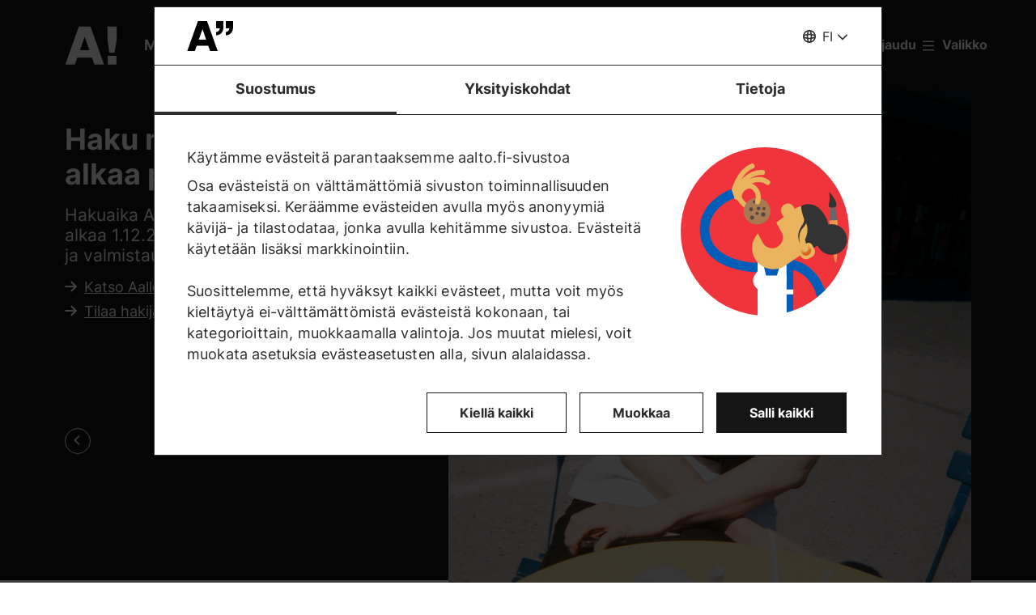

--- FILE ---
content_type: text/html; charset=UTF-8
request_url: https://www.aalto.fi/fi
body_size: 25287
content:
<!DOCTYPE html>
<html  lang="fi" dir="ltr" prefix="og: https://ogp.me/ns#">
  <head>
    <meta charset="utf-8" />
<script type="text/javascript" id="Cookiebot" src="https://consent.cookiebot.com/uc.js" data-cbid="7439002e-4a7e-4422-bda9-d575b2a8d8ce" async="async" data-culture="fi"></script>
<script>window.dataLayer = window.dataLayer || [];</script>
<noscript><style>form.antibot * :not(.antibot-message) { display: none !important; }</style>
</noscript><meta name="description" content="Aalto-yliopisto on teknisten tieteiden, kauppatieteiden ja taiteiden alan monialainen tiede- ja taideyhteisö, jossa rakennamme kestävää tulevaisuutta." />
<link rel="canonical" href="https://www.aalto.fi/fi" />
<meta property="og:type" content="website" />
<meta property="og:url" content="https://www.aalto.fi/fi" />
<meta property="og:title" content="Aalto-yliopisto" />
<meta property="og:description" content="Aalto-yliopisto on teknisten tieteiden, kauppatieteiden ja taiteiden alan monialainen tiede- ja taideyhteisö, jossa rakennamme kestävää tulevaisuutta." />
<meta name="twitter:card" content="summary" />
<meta name="twitter:description" content="Aalto-yliopisto on teknisten tieteiden, kauppatieteiden ja taiteiden alan monialainen tiede- ja taideyhteisö, jossa rakennamme kestävää tulevaisuutta." />
<meta name="twitter:site" content="@AaltoUniversity" />
<meta name="twitter:title" content="Aalto-yliopisto" />
<meta name="twitter:url" content="https://www.aalto.fi/fi" />
<meta name="silktide-cms" content="wsK1SL+xI/wiIMa6m8CaREFIrBGPsYAp/hzoVlpdoXvVCJGE3fyK9WAqYYq8oCarfyfFFUJiiGU96yKuNR4femjaxwmFaxDth3hgkkgtgkm1Lh0TyM337XrtLOyQC/1vqLL3fz9TeIn/IPZkE1mRcA==" />
<meta name="Generator" content="Drupal 10 (https://www.drupal.org)" />
<meta name="MobileOptimized" content="width" />
<meta name="HandheldFriendly" content="true" />
<meta name="viewport" content="width=device-width, initial-scale=1.0" />
<link rel="alternate" hreflang="en" href="https://www.aalto.fi/en" />
<link rel="alternate" hreflang="fi" href="https://www.aalto.fi/fi" />
<link rel="alternate" hreflang="sv" href="https://www.aalto.fi/sv" />

    <title>Aalto-yliopisto</title>
    <link rel="apple-touch-icon" sizes="180x180" href="/sites/default/files/favicons/apple-touch-icon.png"/>
<link rel="icon" type="image/png" sizes="32x32" href="/sites/default/files/favicons/favicon-32x32.png"/>
<link rel="icon" type="image/png" sizes="16x16" href="/sites/default/files/favicons/favicon-16x16.png"/>
<link rel="manifest" href="/sites/default/files/favicons/site.webmanifest"/>
<link rel="mask-icon" href="/sites/default/files/favicons/safari-pinned-tab.svg" color="#5e9bce"/>
<meta name="msapplication-TileColor" content="#ffffff"/>
<meta name="theme-color" content="#ffffff"/>

    <link rel="stylesheet" media="all" href="/sites/default/files/css/css_ElszQQ-Ry5MRqQjyaLSzW0nmUQtLY7SY-qOysOoi32o.css?delta=0&amp;language=fi&amp;theme=aalto_aaltofi&amp;include=eJxlzm0KwjAMBuALdRYFEU9T0jZudVlTkhbc7XVYv_BPyPskgQBQZQdbvSQL38n8JOsFckx5dEHVHY6n874veFDslxMKuwDCTZH-xwvGBG4EIpTVBOY5oQucK-bqPHGYUeyTh85D577tudp39zBBG6UVoB1c4WYKCIwCZdIXf2TXcmmekk4Yja5acbHbb3eZ62Rc" />
<link rel="stylesheet" media="all" href="/sites/default/files/css/css_zbq_M6-o6lQ72qEqsYYZXD5FY9zOcr3DTO2I1lgWSxo.css?delta=1&amp;language=fi&amp;theme=aalto_aaltofi&amp;include=eJxlzm0KwjAMBuALdRYFEU9T0jZudVlTkhbc7XVYv_BPyPskgQBQZQdbvSQL38n8JOsFckx5dEHVHY6n874veFDslxMKuwDCTZH-xwvGBG4EIpTVBOY5oQucK-bqPHGYUeyTh85D577tudp39zBBG6UVoB1c4WYKCIwCZdIXf2TXcmmekk4Yja5acbHbb3eZ62Rc" />

    <script type="application/json" data-drupal-selector="drupal-settings-json">{"path":{"baseUrl":"\/","pathPrefix":"fi\/","currentPath":"node\/6856","currentPathIsAdmin":false,"isFront":true,"currentLanguage":"fi","themeUrl":"\/themes\/custom\/aalto_aaltofi"},"pluralDelimiter":"\u0003","suppressDeprecationErrors":true,"ajaxPageState":{"libraries":"[base64]","theme":"aalto_aaltofi","theme_token":null},"ajaxTrustedUrl":[],"gtag":{"tagId":"","consentMode":false,"otherIds":[],"events":[],"additionalConfigInfo":[]},"gtm":{"tagId":null,"settings":{"data_layer":"dataLayer","include_environment":false},"tagIds":["GTM-N6WP2H"]},"aaltoDataLayer":{"aalto_datalayer":{"contType":"hub","contLang":"fi","nodeId":"6856","contRestriction":"public","contPublished":"23.09.2019","contHome":"Front page","hubName":"Front page"}},"aalto_datalayer_user_metadata_path":"\/user-metadata","site":{"enabledLanguages":["fi","sv","en"]},"aaltoEnv":"live","cookieContentBlocker":{"consentAwareness":{"accepted":{"event":{"name":"cookiebotConsentAcceptPreferences","selector":"window"},"cookie":{"operator":"===","name":"cookiebot-consent--preferences","value":"1"}},"declined":{"event":{"name":"cookiebotConsentDeclinePreferences","selector":"window"},"cookie":{"operator":"===","name":"cookiebot-consent--preferences","value":"0"}},"change":{"event":{"name":"","selector":""}}},"categories":[]},"instana_eum":{"enabled":true,"api_key":"oG0Y4C8vSbWTHHlsdYv_-g","reporting_url":"https:\/\/eum-blue-saas.instana.io\/","track_pages":false,"track_admin":false,"advanced_settings":""},"cookiebot":{"message_placeholder_cookieconsent_optout_marketing_show":false,"message_placeholder_cookieconsent_optout_marketing":"\u003Cdiv class=\u0022cookiebot cookieconsent-optout-marketing\u0022\u003E\n\t\u003Cdiv class=\u0022cookieconsent-optout-marketing__inner\u0022\u003E\n\t\t\u003Cdiv class=\u0022aalto-user-generated-content\u0022\u003E\n\u003Cp\u003EPlease \u003Ca href=\u0022!cookiebot_renew\u0022\u003Eaccept marketing-cookies\u003C\/a\u003E to view this embedded content from \u003Ca href=\u0022!cookiebot_from_src_url\u0022\u003E!cookiebot_from_src_url\u003C\/a\u003E\u003C\/p\u003E\n\u003C\/div\u003E\n\n\t\u003C\/div\u003E\n\u003C\/div\u003E\n"},"languageSwitcher":{"modalContent":[]},"gallery_styles":{"234466":["https:\/\/www.aalto.fi\/sites\/default\/files\/styles\/o_567w_ah_n_nu\/public\/2021-11\/Aalto_Vision_Forum_07062018_photo_by_Lasse_Lecklin_014%281%29.jpg?itok=XZf8xaul","https:\/\/www.aalto.fi\/sites\/default\/files\/styles\/o_819w_ah_n_nu\/public\/2021-11\/Aalto_Vision_Forum_07062018_photo_by_Lasse_Lecklin_014%281%29.jpg?itok=wJIktqW2","https:\/\/www.aalto.fi\/sites\/default\/files\/styles\/o_914w_ah_n_nu\/public\/2021-11\/Aalto_Vision_Forum_07062018_photo_by_Lasse_Lecklin_014%281%29.jpg?itok=M5n2ZZqy","https:\/\/www.aalto.fi\/sites\/default\/files\/styles\/o_1074w_ah_n_nu\/public\/2021-11\/Aalto_Vision_Forum_07062018_photo_by_Lasse_Lecklin_014%281%29.jpg?itok=ElqJ_frH","https:\/\/www.aalto.fi\/sites\/default\/files\/styles\/o_1800w_ah_n_nu\/public\/2021-11\/Aalto_Vision_Forum_07062018_photo_by_Lasse_Lecklin_014%281%29.jpg?itok=oVPW9yJQ"],"234461":["https:\/\/www.aalto.fi\/sites\/default\/files\/styles\/o_567w_ah_n_nu\/public\/2021-11\/37135037943_32840d9184_o.jpg?itok=MFlx8a_W","https:\/\/www.aalto.fi\/sites\/default\/files\/styles\/o_819w_ah_n_nu\/public\/2021-11\/37135037943_32840d9184_o.jpg?itok=j0JPtmUh","https:\/\/www.aalto.fi\/sites\/default\/files\/styles\/o_914w_ah_n_nu\/public\/2021-11\/37135037943_32840d9184_o.jpg?itok=VRy0teID","https:\/\/www.aalto.fi\/sites\/default\/files\/styles\/o_1074w_ah_n_nu\/public\/2021-11\/37135037943_32840d9184_o.jpg?itok=epuw4R2M","https:\/\/www.aalto.fi\/sites\/default\/files\/styles\/o_1800w_ah_n_nu\/public\/2021-11\/37135037943_32840d9184_o.jpg?itok=4TLNkNTg"],"34036":["https:\/\/www.aalto.fi\/sites\/default\/files\/styles\/o_567w_ah_n_nu\/public\/midgard\/images\/1e75bf8f2258e8a5bf811e7b96a6dad767c7f287f28-aaltofestival_naytos16_student-ma-collection_23_maija_mero_25-5-2016_photo_mikko_raskinen_035_en_en_fi_fi.jpg?itok=VGB0SH5q","https:\/\/www.aalto.fi\/sites\/default\/files\/styles\/o_819w_ah_n_nu\/public\/midgard\/images\/1e75bf8f2258e8a5bf811e7b96a6dad767c7f287f28-aaltofestival_naytos16_student-ma-collection_23_maija_mero_25-5-2016_photo_mikko_raskinen_035_en_en_fi_fi.jpg?itok=6eyPNpDz","https:\/\/www.aalto.fi\/sites\/default\/files\/styles\/o_914w_ah_n_nu\/public\/midgard\/images\/1e75bf8f2258e8a5bf811e7b96a6dad767c7f287f28-aaltofestival_naytos16_student-ma-collection_23_maija_mero_25-5-2016_photo_mikko_raskinen_035_en_en_fi_fi.jpg?itok=61MMoKyq","https:\/\/www.aalto.fi\/sites\/default\/files\/styles\/o_1074w_ah_n_nu\/public\/midgard\/images\/1e75bf8f2258e8a5bf811e7b96a6dad767c7f287f28-aaltofestival_naytos16_student-ma-collection_23_maija_mero_25-5-2016_photo_mikko_raskinen_035_en_en_fi_fi.jpg?itok=17WQTxJN","https:\/\/www.aalto.fi\/sites\/default\/files\/styles\/o_1800w_ah_n_nu\/public\/midgard\/images\/1e75bf8f2258e8a5bf811e7b96a6dad767c7f287f28-aaltofestival_naytos16_student-ma-collection_23_maija_mero_25-5-2016_photo_mikko_raskinen_035_en_en_fi_fi.jpg?itok=Di7X3g2O"],"234451":["https:\/\/www.aalto.fi\/sites\/default\/files\/styles\/o_567w_ah_n_nu\/public\/2021-11\/La%CC%88nsimetro_avajaiset_18112017_%C2%A9JaakkoKahilaniemi-1322.jpg?itok=5QstR9zM","https:\/\/www.aalto.fi\/sites\/default\/files\/styles\/o_819w_ah_n_nu\/public\/2021-11\/La%CC%88nsimetro_avajaiset_18112017_%C2%A9JaakkoKahilaniemi-1322.jpg?itok=wDi7jPUN","https:\/\/www.aalto.fi\/sites\/default\/files\/styles\/o_914w_ah_n_nu\/public\/2021-11\/La%CC%88nsimetro_avajaiset_18112017_%C2%A9JaakkoKahilaniemi-1322.jpg?itok=jRAoAx7z","https:\/\/www.aalto.fi\/sites\/default\/files\/styles\/o_1074w_ah_n_nu\/public\/2021-11\/La%CC%88nsimetro_avajaiset_18112017_%C2%A9JaakkoKahilaniemi-1322.jpg?itok=w0EfAU2r","https:\/\/www.aalto.fi\/sites\/default\/files\/styles\/o_1800w_ah_n_nu\/public\/2021-11\/La%CC%88nsimetro_avajaiset_18112017_%C2%A9JaakkoKahilaniemi-1322.jpg?itok=LUV_lPwv"],"234446":["https:\/\/www.aalto.fi\/sites\/default\/files\/styles\/o_567w_ah_n_nu\/public\/2021-11\/4.jpg?itok=iHroXTEl","https:\/\/www.aalto.fi\/sites\/default\/files\/styles\/o_819w_ah_n_nu\/public\/2021-11\/4.jpg?itok=L5rFZMhm","https:\/\/www.aalto.fi\/sites\/default\/files\/styles\/o_914w_ah_n_nu\/public\/2021-11\/4.jpg?itok=7ydy-GyE","https:\/\/www.aalto.fi\/sites\/default\/files\/styles\/o_1074w_ah_n_nu\/public\/2021-11\/4.jpg?itok=-SkI5irf","https:\/\/www.aalto.fi\/sites\/default\/files\/styles\/o_1800w_ah_n_nu\/public\/2021-11\/4.jpg?itok=q-QFsM4k"],"234441":["https:\/\/www.aalto.fi\/sites\/default\/files\/styles\/o_567w_ah_n_nu\/public\/2021-11\/Aalto%20University%20Va%CC%88re%20Tuomas%20Uusheimo-180709-aalto-vare-015.jpg?itok=2b2bgeC9","https:\/\/www.aalto.fi\/sites\/default\/files\/styles\/o_819w_ah_n_nu\/public\/2021-11\/Aalto%20University%20Va%CC%88re%20Tuomas%20Uusheimo-180709-aalto-vare-015.jpg?itok=Qbiu7vAz","https:\/\/www.aalto.fi\/sites\/default\/files\/styles\/o_914w_ah_n_nu\/public\/2021-11\/Aalto%20University%20Va%CC%88re%20Tuomas%20Uusheimo-180709-aalto-vare-015.jpg?itok=RLxGLi4M","https:\/\/www.aalto.fi\/sites\/default\/files\/styles\/o_1074w_ah_n_nu\/public\/2021-11\/Aalto%20University%20Va%CC%88re%20Tuomas%20Uusheimo-180709-aalto-vare-015.jpg?itok=NdY7-OvK","https:\/\/www.aalto.fi\/sites\/default\/files\/styles\/o_1800w_ah_n_nu\/public\/2021-11\/Aalto%20University%20Va%CC%88re%20Tuomas%20Uusheimo-180709-aalto-vare-015.jpg?itok=YwYnIGV7"],"234436":["https:\/\/www.aalto.fi\/sites\/default\/files\/styles\/o_567w_ah_n_nu\/public\/2021-11\/Otaniemi_Garden_plots_3-6-2020_photo_Mikko_Raskinen_003_0.jpg?itok=Nv5_P-Vo","https:\/\/www.aalto.fi\/sites\/default\/files\/styles\/o_819w_ah_n_nu\/public\/2021-11\/Otaniemi_Garden_plots_3-6-2020_photo_Mikko_Raskinen_003_0.jpg?itok=YLIVU3L4","https:\/\/www.aalto.fi\/sites\/default\/files\/styles\/o_914w_ah_n_nu\/public\/2021-11\/Otaniemi_Garden_plots_3-6-2020_photo_Mikko_Raskinen_003_0.jpg?itok=ltlo8HmR","https:\/\/www.aalto.fi\/sites\/default\/files\/styles\/o_1074w_ah_n_nu\/public\/2021-11\/Otaniemi_Garden_plots_3-6-2020_photo_Mikko_Raskinen_003_0.jpg?itok=MrFkx_oM","https:\/\/www.aalto.fi\/sites\/default\/files\/styles\/o_1800w_ah_n_nu\/public\/2021-11\/Otaniemi_Garden_plots_3-6-2020_photo_Mikko_Raskinen_003_0.jpg?itok=jp3KR8Ul"],"234091":["https:\/\/www.aalto.fi\/sites\/default\/files\/styles\/o_567w_ah_n_nu\/public\/2021-11\/Aalto_University_Quantum_Exhibition_Dipoli_16-10-2019_photo_Mikko_Raskinen_001.jpg?itok=IPlwOoWP","https:\/\/www.aalto.fi\/sites\/default\/files\/styles\/o_819w_ah_n_nu\/public\/2021-11\/Aalto_University_Quantum_Exhibition_Dipoli_16-10-2019_photo_Mikko_Raskinen_001.jpg?itok=chNCgboV","https:\/\/www.aalto.fi\/sites\/default\/files\/styles\/o_914w_ah_n_nu\/public\/2021-11\/Aalto_University_Quantum_Exhibition_Dipoli_16-10-2019_photo_Mikko_Raskinen_001.jpg?itok=0nNYVM19","https:\/\/www.aalto.fi\/sites\/default\/files\/styles\/o_1074w_ah_n_nu\/public\/2021-11\/Aalto_University_Quantum_Exhibition_Dipoli_16-10-2019_photo_Mikko_Raskinen_001.jpg?itok=z5HQ5XpC","https:\/\/www.aalto.fi\/sites\/default\/files\/styles\/o_1800w_ah_n_nu\/public\/2021-11\/Aalto_University_Quantum_Exhibition_Dipoli_16-10-2019_photo_Mikko_Raskinen_001.jpg?itok=FhbMFFWg"]},"pdbVue":{"developmentMode":false},"aalto_authenticated":false,"user":{"uid":0,"permissionsHash":"812ef4da51f74e5232a551693474592b7bc9f49f029f34d4184ef1ce982d2754"}}</script>
<script src="/sites/default/files/js/js_1rGICPQG6Fdg_WTiC7akNxxFs39o1IzKBLpy8bAV4eo.js?scope=header&amp;delta=0&amp;language=fi&amp;theme=aalto_aaltofi&amp;include=[base64]"></script>
<script src="/modules/contrib/google_tag/js/gtag.js?t5xgxf"></script>
<script src="/modules/contrib/google_tag/js/gtm.js?t5xgxf"></script>
<script src="/sites/default/files/js/js_1mBhaQR0NyOfBJpZt3AyK4Ssp2JnC-GJa35U1HfIG4s.js?scope=header&amp;delta=3&amp;language=fi&amp;theme=aalto_aaltofi&amp;include=[base64]"></script>
<script src="https://eum.instana.io/eum.min.js" defer crossorigin="anonymous"></script>

  </head>
  <body  class="branding-scheme--black node--type-hub node--6856">
    <noscript><iframe src="https://www.googletagmanager.com/ns.html?id=GTM-N6WP2H"
                  height="0" width="0" style="display:none;visibility:hidden"></iframe></noscript>

      <div class="dialog-off-canvas-main-canvas" data-off-canvas-main-canvas>
    

  
  <div class="layout-container">

  <header id="header" role="banner"  class="header--with-top-nav">
    <a href="#main-content" class="aalto-skip-link">
      Siirry sisältöön
    </a>

    
    
          






<div data-drupal-messages-fallback class="hidden"></div>

<div id="black-overlay"></div>
<div class="block block-topnav navigation aalto-header">
  <div id="top-nav-sticky-header" class="aalto-header__fixed-container aalto-header__floating-notifications aalto-header--at-top">
    <div class="aalto-header__container">
      <div class="aalto-header__logo-container">
        <a href="/fi" class="aalto-header__logo-link" title=Etusivu aria-label=Etusivu rel="home">
          <svg class="aalto-header__logo aalto-logo" viewBox="0 0 143 101" aria-hidden="true">
            <use xlink:href="/themes/custom/aalto_base/images/aalto_logo.svg#logo"/>
          </svg>
          <img src="/themes/custom/aalto_aaltofi/images/signs/a1.jpg" aria-hidden="true" alt="" class="logo-sign"/>
          <img src="/themes/custom/aalto_aaltofi/images/signs/a2.jpg" aria-hidden="true" alt="" class="logo-sign">
          <img src="/themes/custom/aalto_aaltofi/images/signs/a3.jpg" aria-hidden="true" alt="" class="logo-sign">
          <img src="/themes/custom/aalto_aaltofi/images/signs/a4.jpg" aria-hidden="true" alt="" class="logo-sign">
          <img src="/themes/custom/aalto_aaltofi/images/signs/a5.jpg" aria-hidden="true" alt="" class="logo-sign">
          <img src="/themes/custom/aalto_aaltofi/images/signs/a6.jpg" aria-hidden="true" alt="" class="logo-sign">
          <img src="/themes/custom/aalto_aaltofi/images/signs/a7.jpg" aria-hidden="true" alt="" class="logo-sign">
        </a>
      </div>
                              <span class="animated-slogan typewriter-animation" aria-hidden="true" style="opacity: 0;">Merkki muutoksestA!</span>
        <span class="visually-hidden">Merkki muutoksestA!</span>
      
      <nav class="aalto-topnav" id="aalto-topnav" aria-labelledby="aalto-topnav-button-text">

        <ul class="aalto-topnav__navigation-items aalto-list-unstyled">
          <li class="aalto-topnav__support animated">
            <a href="/fi/merkki-muutoksesta" class="aalto-topnav__button topnav-identifier--link-with-icon">
              <div class="donate-heart__wrapper">
                <svg class="aalto-inline-icon heart-outlined" aria-hidden="true">
                  <use xlink:href="/themes/custom/aalto_aaltofi/images/icons.svg#16-heart"/>
                </svg>
                <svg class="aalto-inline-icon heart-filled" aria-hidden="true">
                  <use xlink:href="/themes/custom/aalto_aaltofi/images/icons.svg#16-heart_fill"/>
                </svg>
              </div>
              Lahjoita
            </a>
          </li>

          <li class="aalto-topnav__apply">
            <a href="/fi/opiskelu-aallossa" class="aalto-topnav__button topnav-identifier--link-with-icon">
              <svg class="aalto-inline-icon" aria-hidden="true">
                <use xlink:href="/themes/custom/aalto_aaltofi/images/icons.svg#16-rocket"/>
              </svg>
              Hae Aaltoon
            </a>
          </li>

          <li class="aalto-topnav__break"></li>

          <li class="aalto-topnav__language">
            
    





<div class="aalto-dropdown-container js-menu-container aalto-dropdown-container--toggle-hidden-header-mobile aalto-dropdown-container--language">
  <button type="button" aria-expanded="false" class="js-menu-toggle aalto-dropdown__toggle aalto-dropdown__toggle--with_chevron"><span class="aalto-dropdown__toggle-custom-icon"><svg class="aalto-inline-icon" aria-hidden="true"><use xlink:href="/themes/custom/aalto_aaltofi/images/icons.svg#16-globe_v2"/></svg></span><span class="aalto-visually-hidden"><span lang="fi">Valitse sivuston kieli</span> / <span lang="sv">Välj webbplatsens språk</span> / <span lang="en">Select site language</span></span><span
          class="aalto-dropdown__toggle-text "
          aria-hidden="true">FI</span></button><ul  class="aalto-list-unstyled aalto-dropdown__menu"><li><a href="/fi" class="aalto-dropdown__link" aria-current="true" lang="fi"><abbr title="Suomeksi">FI</abbr><span>Suomeksi</span></a></li><li><a href="/sv" class="aalto-dropdown__link"  lang="sv"><abbr title="Svenska">SV</abbr><span>Svenska</span></a></li><li><a href="/en" class="aalto-dropdown__link"  lang="en"><abbr title="English">EN</abbr><span>English</span></a></li></ul></div>

          </li>

          <li class="aalto-topnav__search">
            <div id="aalto-search-button-container">
              <button type="button" class="aalto-topnav__button aalto-search__toggle-button" id="aalto-search-button"
                      aria-expanded="false"
                      aria-label="Hae">
                <svg class="aalto-inline-icon" aria-hidden="true">
                  <use xlink:href="/themes/custom/aalto_aaltofi/images/icons.svg#16-magnifier_lens"/>
                </svg>
                <span class="aalto-search-button__label">Hae</span>
              </button>
            </div>
          </li>

                      <li class="aalto-topnav__user">
              <a href="/fi/saml_login" class="aalto-topnav__button topnav-identifier--link-with-icon">
                <svg class="aalto-inline-icon" aria-hidden="true">
                  <use xlink:href="/themes/custom/aalto_aaltofi/images/icons.svg#16-arrow_login"/>
                </svg>
                Kirjaudu
              </a>
            </li>
          

          <li class="aalto-topnav__menu-items" id="aalto-topnav-items-container">
            <button type="button" class="aalto-topnav__button" id="aalto-topnav-button" aria-expanded="false">
                <span class="aalto-topnav__button-expand">
                   <svg class="aalto-topnav__button-icon aalto-inline-icon" aria-hidden="true">
                    <use xlink:href="/themes/custom/aalto_aaltofi/images/icons.svg#16-menu_burger"/>
                  </svg>
                  <span class="aalto-topnav__button-text" id="aalto-topnav-button-text">Valikko</span>
                </span>
              <span class="aalto-topnav__button-collapse">
                 <svg class="aalto-topnav__button-icon aalto-inline-icon" aria-hidden="true">
                    <use xlink:href="/themes/custom/aalto_aaltofi/images/icons.svg#16-close"/>
                  </svg>
                <span class="aalto-topnav__button-text">Sulje valikko</span>
              </span>
            </button>
            <div class="aalto-topnav__items" id="aalto-topnav__items">
              <ul class="aalto-topnav__item-container aalto-list-unstyled">
                                  <li class="aalto-topnav__action-item aalto-topnav__action-item--desktop">
                    <a href="/fi/opiskelijan-opas"
                       class="aalto-topnav__button aalto-topnav__action--desktop topnav-identifier--link-with-icon"
                       tabindex="-1">
                      <svg class="aalto-inline-icon" aria-hidden="true">
                        <use xlink:href="/themes/custom/aalto_aaltofi/images/icons.svg#16-level"/>
                      </svg>
                      <span>Opiskelijan opas</span>
                    </a>
                  </li>
                                <li class="aalto-topnav__action-item aalto-topnav__action-item--desktop">
                  <a href="/fi/henkilostolle"
                     class="aalto-topnav__button aalto-topnav__action--desktop topnav-identifier--link-with-icon">
                                          <svg class="aalto-inline-icon" aria-hidden="true">
                        <use xlink:href="/themes/custom/aalto_aaltofi/images/icons.svg#16-lock_closed"/>
                      </svg>
                                        <span>Henkilöstölle</span>
                  </a>
                </li>
                                  <li class="aalto-topnav__action-request aalto-topnav__action-item--desktop">
                    <svg class="aalto-inline-icon" aria-hidden="true">
                      <use xlink:href="/themes/custom/aalto_aaltofi/images/icons.svg#16-info"/>
                    </svg>
                    <span>  <a
                        href="/fi/saml_login"
                        class="aalto-topnav__action-request--link aalto-topnav__action--desktop"
                        tabindex="-1">Kirjaudu</a> nähdäksesi sisäiset sisällöt</span>
                  </li>
                
                  <li class="aalto-topnav__navigation-item">
          <div class="accordion__header is-closed">
        <button type="button" class="aalto-topnav__navigation-heading accordion__title is-collapsed" aria-expanded="false">
          Hakeminen ja opiskelu
        </button>
      </div>
      <div class="aalto-topnav__submenu accordion__content is-collapsed">
                
                    
            
        <a href="/fi/opiskelu-aallossa"  class="aalto-topnav__submenu-link aalto-topnav__submenu-link-text"
       tabindex="-1" aria-current="false">
      Hae Aaltoon          </a>
  

                    
                  
                    
            
        <a href="/fi/koulutustarjonta"  class="aalto-topnav__submenu-link aalto-topnav__submenu-link-text"
       tabindex="-1" aria-current="false">
      Koulutusohjelmat          </a>
  

                    
                  
                    
            
        <a href="/fi/hakeminen"  class="aalto-topnav__submenu-link aalto-topnav__submenu-link-text"
       tabindex="-1" aria-current="false">
      Hakijapalvelut          </a>
  

                    
                  
                    
            
        <a href="/fi/hakijapalvelut/hae-suomen-ja-ruotsinkielisiin-kandidaattiohjelmiin"  class="aalto-topnav__submenu-link aalto-topnav__submenu-link-text"
       tabindex="-1" aria-current="false">
      Hae kandidaattikoulutuksiin (suomen- ja ruotsinkieliset ohjelmat)          </a>
  

                    
                  
                    
            
        <a href="/fi/hakijapalvelut/hae-englanninkielisiin-kandidaattiohjelmiin"  class="aalto-topnav__submenu-link aalto-topnav__submenu-link-text"
       tabindex="-1" aria-current="false">
      Hae kandidaattikoulutuksiin (englanninkieliset ohjelmat)          </a>
  

                    
                  
                    
            
        <a href="/fi/opiskelu-aallossa/hae-maisteriohjelmiin"  class="aalto-topnav__submenu-link aalto-topnav__submenu-link-text"
       tabindex="-1" aria-current="false">
      Hae maisterikoulutuksiin          </a>
  

                    
                  
                    
            
        <a href="/fi/tohtorinkoulutus/miten-tohtorinkoulutukseen-haetaan"  class="aalto-topnav__submenu-link aalto-topnav__submenu-link-text"
       tabindex="-1" aria-current="false">
      Hae tohtorinkoulutukseen          </a>
  

                    
                  
                    
            
        <a href="/fi/opiskelu-aallossa/opiskelu-aallon-kampuksella"  class="aalto-topnav__submenu-link aalto-topnav__submenu-link-text"
       tabindex="-1" aria-current="false">
      Opiskelu Aallon kampuksella          </a>
  

                    
                  
                    
            
        <a href="/fi/opiskelu-aallossa/tapahtumat-ja-messut-hakijalle"  class="aalto-topnav__submenu-link aalto-topnav__submenu-link-text"
       tabindex="-1" aria-current="false">
      Tapahtumat hakijalle          </a>
  

                    
                  
                    
            
        <a href="/fi/opiskelu-aallossa/juttele-aallon-opiskelijoiden-kanssa"  class="aalto-topnav__submenu-link aalto-topnav__submenu-link-text"
       tabindex="-1" aria-current="false">
      Juttele opiskelijoiden kanssa          </a>
  

                    
                  
                    
            
        <a href="https://cloud.info.aalto.fi/subscribe-en"  class="aalto-topnav__submenu-link aalto-topnav__submenu-link-text"
       tabindex="-1" aria-current="false">
      Tilaa uutiskirje<svg class="aalto-inline-icon magazine__link-external-link" aria-label="(ulkoinen linkki)"><use xlink:href="/themes/custom/aalto_aaltofi/images/icons.svg#16-external_link"/></svg>          </a>
  

                    
                  
                    
            
        <a href="/fi/hakijapalvelut/aalto-yliopiston-hakijapalveluiden-yhteystiedot"  class="aalto-topnav__submenu-link aalto-topnav__submenu-link-text"
       tabindex="-1" aria-current="false">
      Hakijapalveluiden yhteystiedot          </a>
  

                    
                  
                    
            
        <a href="/fi/elamanlaajuinen-oppiminen"  class="aalto-topnav__submenu-link aalto-topnav__submenu-link-text"
       tabindex="-1" aria-current="false">
      Lifewide Learning - Elämänlaajuinen oppiminen          </a>
  

                    
                  
                    
            
        <a href="/fi/founder-school"  class="aalto-topnav__submenu-link aalto-topnav__submenu-link-text"
       tabindex="-1" aria-current="false">
      Founder School - Opiskelijoiden yrittäjyysohjelma          </a>
  

                    
                        </div>
      </li>
  <li class="aalto-topnav__navigation-item">
          <div class="accordion__header is-closed">
        <button type="button" class="aalto-topnav__navigation-heading accordion__title is-collapsed" aria-expanded="false">
          Tutkimus ja taide
        </button>
      </div>
      <div class="aalto-topnav__submenu accordion__content is-collapsed">
                
                    
            
        <a href="/fi/tutkimus-ja-taide"  class="aalto-topnav__submenu-link aalto-topnav__submenu-link-text"
       tabindex="-1" aria-current="false">
      Tutkimus ja taide          </a>
  

                    
                  
                    
            
        <a href="/fi/tenure-track"  class="aalto-topnav__submenu-link aalto-topnav__submenu-link-text"
       tabindex="-1" aria-current="false">
      Tenure track -urajärjestelmä          </a>
  

                    
                  
                    
            
        <a href="/fi/tohtorinkoulutus"  class="aalto-topnav__submenu-link aalto-topnav__submenu-link-text"
       tabindex="-1" aria-current="false">
      Tohtorinkoulutus          </a>
  

                    
                  
                    
            
        <a href="/fi/tutkimuksen-ja-opetuksen-infrastruktuurit"  class="aalto-topnav__submenu-link aalto-topnav__submenu-link-text"
       tabindex="-1" aria-current="false">
      Tutkimuksen ja opetuksen infrastruktuurit          </a>
  

                    
                  
                    
            
        <a href="https://research.aalto.fi/"  class="aalto-topnav__submenu-link aalto-topnav__submenu-link-text"
       tabindex="-1" aria-current="false">
      Tutkimusportaali research.aalto.fi<svg class="aalto-inline-icon magazine__link-external-link" aria-label="(ulkoinen linkki)"><use xlink:href="/themes/custom/aalto_aaltofi/images/icons.svg#16-external_link"/></svg>          </a>
  

                    
                  
                    
            
        <a href="/fi/aalto-yliopisto/rankingit"  class="aalto-topnav__submenu-link aalto-topnav__submenu-link-text"
       tabindex="-1" aria-current="false">
      Rankingit          </a>
  

                    
                        </div>
      </li>
  <li class="aalto-topnav__navigation-item">
          <div class="accordion__header is-closed">
        <button type="button" class="aalto-topnav__navigation-heading accordion__title is-collapsed" aria-expanded="false">
          Koulut ja laitokset
        </button>
      </div>
      <div class="aalto-topnav__submenu accordion__content is-collapsed">
                
                    
            
        <span class="aalto-topnav__submenu-heading">Korkeakoulut</span>
      

                    
                  
                    
            
        <a href="/fi/insinooritieteiden-korkeakoulu"  class="aalto-topnav__submenu-link aalto-topnav__submenu-link-text"
       tabindex="-1" aria-current="false">
      Insinööritieteiden korkeakoulu          </a>
  

                    
                  
                    
            
        <a href="/fi/kauppakorkeakoulu"  class="aalto-topnav__submenu-link aalto-topnav__submenu-link-text"
       tabindex="-1" aria-current="false">
      Kauppakorkeakoulu          </a>
  

                    
                  
                    
            
        <a href="/fi/kemian-tekniikan-korkeakoulu"  class="aalto-topnav__submenu-link aalto-topnav__submenu-link-text"
       tabindex="-1" aria-current="false">
      Kemian tekniikan korkeakoulu          </a>
  

                    
                  
                    
            
        <a href="/fi/perustieteiden-korkeakoulu"  class="aalto-topnav__submenu-link aalto-topnav__submenu-link-text"
       tabindex="-1" aria-current="false">
      Perustieteiden korkeakoulu          </a>
  

                    
                  
                    
            
        <a href="/fi/sahkotekniikan-korkeakoulu"  class="aalto-topnav__submenu-link aalto-topnav__submenu-link-text"
       tabindex="-1" aria-current="false">
      Sähkötekniikan korkeakoulu          </a>
  

                    
                  
                    
            
        <a href="/fi/taiteiden-ja-suunnittelun-korkeakoulu"  class="aalto-topnav__submenu-link aalto-topnav__submenu-link-text"
       tabindex="-1" aria-current="false">
      Taiteiden ja suunnittelun korkeakoulu          </a>
  

                    
                  
                                <div class="aalto-topnav__submenu-group">
          
            
        <span class="aalto-topnav__submenu-heading">Laitokset</span>
      

                                  
        <a href="/fi/arkkitehtuurin-laitos"  class="aalto-topnav__submenu-link aalto-topnav__submenu-link-text"
       tabindex="-1" aria-current="false">
      Arkkitehtuurin laitos          </a>
  
                        
        <a href="/fi/biotuotteiden-ja-biotekniikan-laitos"  class="aalto-topnav__submenu-link aalto-topnav__submenu-link-text"
       tabindex="-1" aria-current="false">
      Biotuotteiden ja biotekniikan laitos          </a>
  
                        
        <a href="/fi/elektroniikan-ja-nanotekniikan-laitos"  class="aalto-topnav__submenu-link aalto-topnav__submenu-link-text"
       tabindex="-1" aria-current="false">
      Elektroniikan ja nanotekniikan laitos          </a>
  
                        
        <a href="/fi/elokuvataiteen-laitos-elo"  class="aalto-topnav__submenu-link aalto-topnav__submenu-link-text"
       tabindex="-1" aria-current="false">
      Elokuvataiteen ja lavastustaiteen laitos          </a>
  
                        
        <a href="/fi/informaatio-ja-tietoliikennetekniikan-laitos"  class="aalto-topnav__submenu-link aalto-topnav__submenu-link-text"
       tabindex="-1" aria-current="false">
      Informaatio- ja tietoliikennetekniikan laitos          </a>
  
                        
        <a href="/fi/johtamisen-laitos"  class="aalto-topnav__submenu-link aalto-topnav__submenu-link-text"
       tabindex="-1" aria-current="false">
      Johtamisen laitos          </a>
  
                        
        <a href="/fi/kemian-ja-materiaalitieteen-laitos"  class="aalto-topnav__submenu-link aalto-topnav__submenu-link-text"
       tabindex="-1" aria-current="false">
      Kemian ja materiaalitieteen laitos          </a>
  
                        
        <a href="/fi/kemian-tekniikan-ja-metallurgian-laitos"  class="aalto-topnav__submenu-link aalto-topnav__submenu-link-text"
       tabindex="-1" aria-current="false">
      Kemian tekniikan ja metallurgian laitos          </a>
  
                        
        <a href="/fi/energia-ja-konetekniikan-laitos"  class="aalto-topnav__submenu-link aalto-topnav__submenu-link-text"
       tabindex="-1" aria-current="false">
      Energia- ja konetekniikan laitos          </a>
  
                        
        <a href="/fi/laskentatoimen-ja-yritysjuridiikan-laitos"  class="aalto-topnav__submenu-link aalto-topnav__submenu-link-text"
       tabindex="-1" aria-current="false">
      Laskentatoimen ja yritysjuridiikan laitos          </a>
  
                        
        <a href="/fi/markkinoinnin-laitos"  class="aalto-topnav__submenu-link aalto-topnav__submenu-link-text"
       tabindex="-1" aria-current="false">
      Markkinoinnin laitos          </a>
  
                        
        <a href="/fi/matematiikan-ja-systeemianalyysin-laitos"  class="aalto-topnav__submenu-link aalto-topnav__submenu-link-text"
       tabindex="-1" aria-current="false">
      Matematiikan ja systeemianalyysin laitos          </a>
  
                        
        <a href="/fi/muotoilun-laitos"  class="aalto-topnav__submenu-link aalto-topnav__submenu-link-text"
       tabindex="-1" aria-current="false">
      Muotoilun laitos          </a>
  
                        
        <a href="/fi/neurotieteen-ja-laaketieteellisen-tekniikan-laitos"  class="aalto-topnav__submenu-link aalto-topnav__submenu-link-text"
       tabindex="-1" aria-current="false">
      Neurotieteen ja lääketieteellisen tekniikan laitos          </a>
  
                        
        <a href="/fi/rahoituksen-laitos"  class="aalto-topnav__submenu-link aalto-topnav__submenu-link-text"
       tabindex="-1" aria-current="false">
      Rahoituksen laitos          </a>
  
                        
        <a href="/fi/rakennetun-ympariston-laitos"  class="aalto-topnav__submenu-link aalto-topnav__submenu-link-text"
       tabindex="-1" aria-current="false">
      Rakennetun ympäristön laitos          </a>
  
                        
        <a href="/fi/rakennustekniikan-laitos"  class="aalto-topnav__submenu-link aalto-topnav__submenu-link-text"
       tabindex="-1" aria-current="false">
      Rakennustekniikan laitos          </a>
  
                        
        <a href="/fi/sahkotekniikan-ja-automaation-laitos"  class="aalto-topnav__submenu-link aalto-topnav__submenu-link-text"
       tabindex="-1" aria-current="false">
      Sähkötekniikan ja automaation laitos          </a>
  
                        
        <a href="/fi/taiteen-ja-median-laitos"  class="aalto-topnav__submenu-link aalto-topnav__submenu-link-text"
       tabindex="-1" aria-current="false">
      Taiteen ja median laitos          </a>
  
                        
        <a href="/fi/taloustieteen-laitos"  class="aalto-topnav__submenu-link aalto-topnav__submenu-link-text"
       tabindex="-1" aria-current="false">
      Taloustieteen laitos          </a>
  
                        
        <a href="/fi/teknillisen-fysiikan-laitos"  class="aalto-topnav__submenu-link aalto-topnav__submenu-link-text"
       tabindex="-1" aria-current="false">
      Teknillisen fysiikan laitos          </a>
  
                        
        <a href="/fi/tieto-ja-palvelujohtamisen-laitos"  class="aalto-topnav__submenu-link aalto-topnav__submenu-link-text"
       tabindex="-1" aria-current="false">
      Tieto- ja palvelujohtamisen laitos          </a>
  
                        
        <a href="/fi/tietotekniikan-laitos"  class="aalto-topnav__submenu-link aalto-topnav__submenu-link-text"
       tabindex="-1" aria-current="false">
      Tietotekniikan laitos          </a>
  
                        
        <a href="/fi/tuotantotalouden-laitos"  class="aalto-topnav__submenu-link aalto-topnav__submenu-link-text"
       tabindex="-1" aria-current="false">
      Tuotantotalouden laitos          </a>
  
                        
        <span class="aalto-topnav__submenu-heading">Muut yksiköt</span>
      
                        
        <a href="/fi/kielikeskus"  class="aalto-topnav__submenu-link aalto-topnav__submenu-link-text"
       tabindex="-1" aria-current="false">
      Kielikeskus          </a>
  
                        
        <a href="/fi/oppimiskeskus"  class="aalto-topnav__submenu-link aalto-topnav__submenu-link-text"
       tabindex="-1" aria-current="false">
      Kirjasto - Oppimiskeskus          </a>
  
          
                      </div>
                        </div>
      </li>
  <li class="aalto-topnav__navigation-item">
          <div class="accordion__header is-closed">
        <button type="button" class="aalto-topnav__navigation-heading accordion__title is-collapsed" aria-expanded="false">
          Yhteistyö
        </button>
      </div>
      <div class="aalto-topnav__submenu accordion__content is-collapsed">
                
                    
            
        <a href="/fi/yhteistyo"  class="aalto-topnav__submenu-link aalto-topnav__submenu-link-text"
       tabindex="-1" aria-current="false">
      Tee yhteistyötä kanssamme          </a>
  

                    
                  
                    
            
        <a href="/fi/alumneille"  class="aalto-topnav__submenu-link aalto-topnav__submenu-link-text"
       tabindex="-1" aria-current="false">
      Alumneille          </a>
  

                    
                  
                    
            
        <a href="/fi/yritysyhteistyo"  class="aalto-topnav__submenu-link aalto-topnav__submenu-link-text"
       tabindex="-1" aria-current="false">
      Yritysyhteistyö          </a>
  

                    
                  
                    
            
        <a href="/fi/aalto-networking-platform"  class="aalto-topnav__submenu-link aalto-topnav__submenu-link-text"
       tabindex="-1" aria-current="false">
      Aalto Networking Platform          </a>
  

                    
                  
                    
            
        <a href="/fi/yrittajyys-ja-innovaatiot"  class="aalto-topnav__submenu-link aalto-topnav__submenu-link-text"
       tabindex="-1" aria-current="false">
      Yrittäjyys ja innovaatiot          </a>
  

                    
                  
                    
            
        <a href="/fi/yhteistyo/korkeakoulu-ja-tutkimuslaitosyhteistyo"  class="aalto-topnav__submenu-link aalto-topnav__submenu-link-text"
       tabindex="-1" aria-current="false">
      Korkeakoulu- ja tutkimuslaitosyhteistyö          </a>
  

                    
                  
                    
            
        <a href="/fi/yhteistyo/kaupunki-ja-alueyhteistyo"  class="aalto-topnav__submenu-link aalto-topnav__submenu-link-text"
       tabindex="-1" aria-current="false">
      Kaupunki- ja alueyhteistyö          </a>
  

                    
                  
                    
            
        <a href="/fi/lahjoita-tulevaisuus"  class="aalto-topnav__submenu-link aalto-topnav__submenu-link-text"
       tabindex="-1" aria-current="false">
      Lahjoita          </a>
  

                    
                        </div>
      </li>
  <li class="aalto-topnav__navigation-item">
          <div class="accordion__header is-closed">
        <button type="button" class="aalto-topnav__navigation-heading accordion__title is-collapsed" aria-expanded="false">
          Ajankohtaista
        </button>
      </div>
      <div class="aalto-topnav__submenu accordion__content is-collapsed">
                
                    
            
        <a href="/fi/ajankohtaista"  class="aalto-topnav__submenu-link aalto-topnav__submenu-link-text"
       tabindex="-1" aria-current="false">
      Ajankohtaista          </a>
  

                    
                  
                    
            
        <a href="/fi/uutiset"  class="aalto-topnav__submenu-link aalto-topnav__submenu-link-text"
       tabindex="-1" aria-current="false">
      Uutiset          </a>
  

                    
                  
                    
            
        <a href="/fi/tapahtumat"  class="aalto-topnav__submenu-link aalto-topnav__submenu-link-text"
       tabindex="-1" aria-current="false">
      Tapahtumat          </a>
  

                    
                  
                    
            
        <a href="/fi/aalto-yliopisto/aalto-university-magazine"  class="aalto-topnav__submenu-link aalto-topnav__submenu-link-text"
       tabindex="-1" aria-current="false">
      Aalto University Magazine          </a>
  

                    
                  
                    
            
        <a href="https://ourblogs.aalto.fi/"  class="aalto-topnav__submenu-link aalto-topnav__submenu-link-text"
       tabindex="-1" aria-current="false">
      OurBlogs - aaltolaisten blogit<svg class="aalto-inline-icon magazine__link-external-link" aria-label="(ulkoinen linkki)"><use xlink:href="/themes/custom/aalto_aaltofi/images/icons.svg#16-external_link"/></svg>          </a>
  

                    
                  
                    
            
        <a href="/fi/podcastit"  class="aalto-topnav__submenu-link aalto-topnav__submenu-link-text"
       tabindex="-1" aria-current="false">
      Podcastit          </a>
  

                    
                        </div>
      </li>
  <li class="aalto-topnav__navigation-item">
          <div class="accordion__header is-closed">
        <button type="button" class="aalto-topnav__navigation-heading accordion__title is-collapsed" aria-expanded="false">
          Tietoa meistä
        </button>
      </div>
      <div class="aalto-topnav__submenu accordion__content is-collapsed">
                
                    
            
        <a href="/fi/aalto-yliopisto"  class="aalto-topnav__submenu-link aalto-topnav__submenu-link-text"
       tabindex="-1" aria-current="false">
      Tietoa Aalto-yliopistosta          </a>
  

                    
                  
                    
            
        <a href="/fi/strategiamme"  class="aalto-topnav__submenu-link aalto-topnav__submenu-link-text"
       tabindex="-1" aria-current="false">
      Strategiamme          </a>
  

                    
                  
                    
            
        <a href="/fi/kestava-kehitys"  class="aalto-topnav__submenu-link aalto-topnav__submenu-link-text"
       tabindex="-1" aria-current="false">
      Kestävä kehitys          </a>
  

                    
                  
                    
            
        <a href="/fi/aalto-yliopisto/eettiset-periaatteet-arvot-kaytantoon"  class="aalto-topnav__submenu-link aalto-topnav__submenu-link-text"
       tabindex="-1" aria-current="false">
      Eettiset periaatteet          </a>
  

                    
                  
                    
            
        <a href="/fi/aalto-kasikirja"  class="aalto-topnav__submenu-link aalto-topnav__submenu-link-text"
       tabindex="-1" aria-current="false">
      Aalto-käsikirja          </a>
  

                    
                  
                    
            
        <a href="/fi/kampus"  class="aalto-topnav__submenu-link aalto-topnav__submenu-link-text"
       tabindex="-1" aria-current="false">
      Kampus          </a>
  

                    
                  
                    
            
        <a href="/fi/ihmiset"  class="aalto-topnav__submenu-link aalto-topnav__submenu-link-text"
       tabindex="-1" aria-current="false">
      Ihmiset ja yhteystiedot          </a>
  

                    
                  
                    
            
        <a href="/fi/medialle"  class="aalto-topnav__submenu-link aalto-topnav__submenu-link-text"
       tabindex="-1" aria-current="false">
      Medialle          </a>
  

                    
                  
                    
            
        <a href="/fi/toihin-aaltoon"  class="aalto-topnav__submenu-link aalto-topnav__submenu-link-text"
       tabindex="-1" aria-current="false">
      Töihin Aaltoon          </a>
  

                    
                        </div>
      </li>
  <li class="aalto-topnav__navigation-item">
          <div class="accordion__header is-closed">
        <button type="button" class="aalto-topnav__navigation-heading accordion__title is-collapsed" aria-expanded="false">
          Työkalut ja palvelut
        </button>
      </div>
      <div class="aalto-topnav__submenu accordion__content is-collapsed">
                
                    
            
        <a href="/fi/palvelut/pikalinkit-tyokaluihin"  highlight="1" class="aalto-topnav__submenu-link aalto-topnav__submenu-highlighted aalto-topnav__submenu-link-text"
       tabindex="-1" aria-current="false">
      Kaikki työkalut (vaatii kirjautumisen)          </a>
  

                    
                  
                    
            
        <a href="/fi/palvelut"  highlight="1" class="aalto-topnav__submenu-link aalto-topnav__submenu-highlighted aalto-topnav__submenu-link-text"
       tabindex="-1" aria-current="false">
      Kaikki palvelut          </a>
  

                    
                  
                                <div class="aalto-topnav__submenu-group">
          
            
        <span class="aalto-topnav__submenu-heading">Käytetyimmät työkalut</span>
      

                                  
        <a href="https://ai.aalto.fi/"  class="aalto-topnav__submenu-link aalto-topnav__submenu-link-text"
       tabindex="-1" aria-current="false">
      Aalto AI Assistant<svg class="aalto-inline-icon magazine__link-external-link" aria-label="(ulkoinen linkki)"><use xlink:href="/themes/custom/aalto_aaltofi/images/icons.svg#16-external_link"/></svg>          </a>
  
                        
        <a href="https://abacus-accounting.aalto.fi/"  class="aalto-topnav__submenu-link aalto-topnav__submenu-link-text"
       tabindex="-1" aria-current="false">
      Abacus-accounting<svg class="aalto-inline-icon magazine__link-external-link" aria-label="(ulkoinen linkki)"><use xlink:href="/themes/custom/aalto_aaltofi/images/icons.svg#16-external_link"/></svg>          </a>
  
                        
        <a href="https://abacus-planning.aalto.fi/"  class="aalto-topnav__submenu-link aalto-topnav__submenu-link-text"
       tabindex="-1" aria-current="false">
      Abacus-planning<svg class="aalto-inline-icon magazine__link-external-link" aria-label="(ulkoinen linkki)"><use xlink:href="/themes/custom/aalto_aaltofi/images/icons.svg#16-external_link"/></svg>          </a>
  
                        
        <a href="https://ada.aalto.fi/"  class="aalto-topnav__submenu-link aalto-topnav__submenu-link-text"
       tabindex="-1" aria-current="false">
      Ada<svg class="aalto-inline-icon magazine__link-external-link" aria-label="(ulkoinen linkki)"><use xlink:href="/themes/custom/aalto_aaltofi/images/icons.svg#16-external_link"/></svg>          </a>
  
                        
        <a href="https://booking.aalto.fi/"  class="aalto-topnav__submenu-link aalto-topnav__submenu-link-text"
       tabindex="-1" aria-current="false">
      Asio (booking.aalto.fi)<svg class="aalto-inline-icon magazine__link-external-link" aria-label="(ulkoinen linkki)"><use xlink:href="/themes/custom/aalto_aaltofi/images/icons.svg#16-external_link"/></svg>          </a>
  
                        
        <a href="https://halli.aalto.fi/"  class="aalto-topnav__submenu-link aalto-topnav__submenu-link-text"
       tabindex="-1" aria-current="false">
      Halli<svg class="aalto-inline-icon magazine__link-external-link" aria-label="(ulkoinen linkki)"><use xlink:href="/themes/custom/aalto_aaltofi/images/icons.svg#16-external_link"/></svg>          </a>
  
                        
        <a href="/fi/ihmiset"  class="aalto-topnav__submenu-link aalto-topnav__submenu-link-text"
       tabindex="-1" aria-current="false">
      Ihmiset ja yhteystiedot          </a>
  
                        
        <a href="https://www-sanakirja-fi.libproxy.aalto.fi/"  class="aalto-topnav__submenu-link aalto-topnav__submenu-link-text"
       tabindex="-1" aria-current="false">
      MOT Kielipalvelu<svg class="aalto-inline-icon magazine__link-external-link" aria-label="(ulkoinen linkki)"><use xlink:href="/themes/custom/aalto_aaltofi/images/icons.svg#16-external_link"/></svg>          </a>
  
                        
        <a href="https://neo.aalto.fi/"  class="aalto-topnav__submenu-link aalto-topnav__submenu-link-text"
       tabindex="-1" aria-current="false">
      Neo<svg class="aalto-inline-icon magazine__link-external-link" aria-label="(ulkoinen linkki)"><use xlink:href="/themes/custom/aalto_aaltofi/images/icons.svg#16-external_link"/></svg>          </a>
  
                        
        <a href="https://reportfinder.aalto.fi"  class="aalto-topnav__submenu-link aalto-topnav__submenu-link-text"
       tabindex="-1" aria-current="false">
      PowerBI-raportit<svg class="aalto-inline-icon magazine__link-external-link" aria-label="(ulkoinen linkki)"><use xlink:href="/themes/custom/aalto_aaltofi/images/icons.svg#16-external_link"/></svg>          </a>
  
                        
        <a href="http://phonebook.aalto.fi/"  class="aalto-topnav__submenu-link aalto-topnav__submenu-link-text"
       tabindex="-1" aria-current="false">
      Puhelinluettelo<svg class="aalto-inline-icon magazine__link-external-link" aria-label="(ulkoinen linkki)"><use xlink:href="/themes/custom/aalto_aaltofi/images/icons.svg#16-external_link"/></svg>          </a>
  
                        
        <a href="https://salesforce.aalto.fi/"  class="aalto-topnav__submenu-link aalto-topnav__submenu-link-text"
       tabindex="-1" aria-current="false">
      Salesforce (Service platform)<svg class="aalto-inline-icon magazine__link-external-link" aria-label="(ulkoinen linkki)"><use xlink:href="/themes/custom/aalto_aaltofi/images/icons.svg#16-external_link"/></svg>          </a>
  
                        
        <a href="https://outlook.office.com/"  class="aalto-topnav__submenu-link aalto-topnav__submenu-link-text"
       tabindex="-1" aria-current="false">
      Sähköposti<svg class="aalto-inline-icon magazine__link-external-link" aria-label="(ulkoinen linkki)"><use xlink:href="/themes/custom/aalto_aaltofi/images/icons.svg#16-external_link"/></svg>          </a>
  
                        
        <a href="https://www.tiima.com/cognito/aalto"  class="aalto-topnav__submenu-link aalto-topnav__submenu-link-text"
       tabindex="-1" aria-current="false">
      Tiima<svg class="aalto-inline-icon magazine__link-external-link" aria-label="(ulkoinen linkki)"><use xlink:href="/themes/custom/aalto_aaltofi/images/icons.svg#16-external_link"/></svg>          </a>
  
                        
        <a href="https://survey.aalto.fi/"  class="aalto-topnav__submenu-link aalto-topnav__submenu-link-text"
       tabindex="-1" aria-current="false">
      Webropol<svg class="aalto-inline-icon magazine__link-external-link" aria-label="(ulkoinen linkki)"><use xlink:href="/themes/custom/aalto_aaltofi/images/icons.svg#16-external_link"/></svg>          </a>
  
                        
        <a href="https://wd3.myworkday.com/aalto/d/home.htmld"  class="aalto-topnav__submenu-link aalto-topnav__submenu-link-text"
       tabindex="-1" aria-current="false">
      Workday<svg class="aalto-inline-icon magazine__link-external-link" aria-label="(ulkoinen linkki)"><use xlink:href="/themes/custom/aalto_aaltofi/images/icons.svg#16-external_link"/></svg>          </a>
  
          
                      </div>
                  
                                <div class="aalto-topnav__submenu-group">
          
            
        <span class="aalto-topnav__submenu-heading">Käytetyimmät palvelut</span>
      

                                  
        <a href="/fi/palvelut/henkilostopalvelut"  class="aalto-topnav__submenu-link aalto-topnav__submenu-link-text"
       tabindex="-1" aria-current="false">
      HR-palvelut          </a>
  
                        
        <a href="/fi/it-help"  class="aalto-topnav__submenu-link aalto-topnav__submenu-link-text"
       tabindex="-1" aria-current="false">
      IT-palvelut          </a>
  
                        
        <a href="/fi/palvelut/matkustuspalvelut"  class="aalto-topnav__submenu-link aalto-topnav__submenu-link-text"
       tabindex="-1" aria-current="false">
      Matkustuspalvelut          </a>
  
                        
        <a href="/fi/opettajan-kasikirja"  class="aalto-topnav__submenu-link aalto-topnav__submenu-link-text"
       tabindex="-1" aria-current="false">
      Opettajan käsikirja          </a>
  
                        
        <a href="/fi/palvelut/oppimispalvelut"  class="aalto-topnav__submenu-link aalto-topnav__submenu-link-text"
       tabindex="-1" aria-current="false">
      Oppimispalvelut          </a>
  
                        
        <a href="/fi/palvelut/tutkimus-ja-innovaatiopalvelut"  class="aalto-topnav__submenu-link aalto-topnav__submenu-link-text"
       tabindex="-1" aria-current="false">
      Tutkimus- ja innovaatiopalvelut          </a>
  
                        
        <a href="/fi/palvelut/tyoterveys"  class="aalto-topnav__submenu-link aalto-topnav__submenu-link-text"
       tabindex="-1" aria-current="false">
      Työterveys          </a>
  
                        
        <a href="/fi/palvelut/viestintapalvelut"  class="aalto-topnav__submenu-link aalto-topnav__submenu-link-text"
       tabindex="-1" aria-current="false">
      Viestintäpalvelut          </a>
  
          
                      </div>
                  
                                <div class="aalto-topnav__submenu-group">
          
            
        <span class="aalto-topnav__submenu-heading">Opiskelijoille</span>
      

                                  
        <a href="https://sisu.aalto.fi"  class="aalto-topnav__submenu-link aalto-topnav__submenu-link-text"
       tabindex="-1" aria-current="false">
      Sisu<svg class="aalto-inline-icon magazine__link-external-link" aria-label="(ulkoinen linkki)"><use xlink:href="/themes/custom/aalto_aaltofi/images/icons.svg#16-external_link"/></svg>          </a>
  
                        
        <a href="https://mycourses.aalto.fi/?lang=fi"  class="aalto-topnav__submenu-link aalto-topnav__submenu-link-text"
       tabindex="-1" aria-current="false">
      MyCourses<svg class="aalto-inline-icon magazine__link-external-link" aria-label="(ulkoinen linkki)"><use xlink:href="/themes/custom/aalto_aaltofi/images/icons.svg#16-external_link"/></svg>          </a>
  
                        
        <a href="https://mystudies.aalto.fi/"  class="aalto-topnav__submenu-link aalto-topnav__submenu-link-text"
       tabindex="-1" aria-current="false">
      MyStudies<svg class="aalto-inline-icon magazine__link-external-link" aria-label="(ulkoinen linkki)"><use xlink:href="/themes/custom/aalto_aaltofi/images/icons.svg#16-external_link"/></svg>          </a>
  
                        
        <a href="https://courses.aalto.fi/"  class="aalto-topnav__submenu-link aalto-topnav__submenu-link-text"
       tabindex="-1" aria-current="false">
      Selaa kursseja<svg class="aalto-inline-icon magazine__link-external-link" aria-label="(ulkoinen linkki)"><use xlink:href="/themes/custom/aalto_aaltofi/images/icons.svg#16-external_link"/></svg>          </a>
  
          
                      </div>
                  
                                <div class="aalto-topnav__submenu-group">
          
            
        <span class="aalto-topnav__submenu-heading">Turvallisuus ja hätätilanteet</span>
      

                                  
        <a href="/fi/turvallisuus"  class="aalto-topnav__submenu-link aalto-topnav__submenu-link-text"
       tabindex="-1" aria-current="false">
      Hätätilanteet          </a>
  
                        
        <a href="/fi/palvelut/ilmoita-turvallisuushavainnosta"  class="aalto-topnav__submenu-link aalto-topnav__submenu-link-text"
       tabindex="-1" aria-current="false">
      Turvallisuushavainto          </a>
  
                        
        <a href="https://www.aalto.fi/fi/tietoturva"  class="aalto-topnav__submenu-link aalto-topnav__submenu-link-text"
       tabindex="-1" aria-current="false">
      Tietoturva<svg class="aalto-inline-icon magazine__link-external-link" aria-label="(ulkoinen linkki)"><use xlink:href="/themes/custom/aalto_aaltofi/images/icons.svg#16-external_link"/></svg>          </a>
  
                        
        <a href="/fi/tietoturva/ilmoita-tietoturvapoikkeamasta"  class="aalto-topnav__submenu-link aalto-topnav__submenu-link-text"
       tabindex="-1" aria-current="false">
      Tietoturvapoikkeaman ilmoitus          </a>
  
          
                      </div>
                  
                                <div class="aalto-topnav__submenu-group">
          
            
        <span class="aalto-topnav__submenu-heading">Muut</span>
      

                                  
        <a href="/fi/palvelut/aalto-space-mobiilisovellus"  class="aalto-topnav__submenu-link aalto-topnav__submenu-link-text"
       tabindex="-1" aria-current="false">
      Aalto Space -mobiilisovellus          </a>
  
                        
        <a href="https://shop.aalto.fi/"  class="aalto-topnav__submenu-link aalto-topnav__submenu-link-text"
       tabindex="-1" aria-current="false">
      Aalto University Shop<svg class="aalto-inline-icon magazine__link-external-link" aria-label="(ulkoinen linkki)"><use xlink:href="/themes/custom/aalto_aaltofi/images/icons.svg#16-external_link"/></svg>          </a>
  
                        
        <a href="https://brand.aalto.fi"  class="aalto-topnav__submenu-link aalto-topnav__submenu-link-text"
       tabindex="-1" aria-current="false">
      Brändiohjeisto ja design system<svg class="aalto-inline-icon magazine__link-external-link" aria-label="(ulkoinen linkki)"><use xlink:href="/themes/custom/aalto_aaltofi/images/icons.svg#16-external_link"/></svg>          </a>
  
                        
        <a href="https://www.lounaat.info/otaniemi"  class="aalto-topnav__submenu-link aalto-topnav__submenu-link-text"
       tabindex="-1" aria-current="false">
      Lounaslistat<svg class="aalto-inline-icon magazine__link-external-link" aria-label="(ulkoinen linkki)"><use xlink:href="/themes/custom/aalto_aaltofi/images/icons.svg#16-external_link"/></svg>          </a>
  
          
                      </div>
                        </div>
      </li>




                
  
<li class="aalto-topnav__language-item aalto-topnav__action-item--mobile">
  <svg class="aalto-inline-icon" aria-hidden="true">
    <use xlink:href="/themes/custom/aalto_aaltofi/images/icons.svg#16-globe" />
  </svg>

            <a href="/en" class="aalto-button aalto-topnav__action--mobile" tabindex="-1"  lang="en">
        <abbr title="English">EN</abbr>
      </a>
      </li>
  
  <li class="aalto-topnav__language-item aalto-topnav__action-item--mobile">
          <a href="/fi" class="aalto-button aalto-topnav__action--mobile" tabindex="-1" aria-current="true" lang="fi">
        <abbr title="Suomeksi">FI</abbr>
      </a>
      </li>
  
  <li class="aalto-topnav__language-item aalto-topnav__action-item--mobile">
          <a href="/sv" class="aalto-button aalto-topnav__action--mobile" tabindex="-1"  lang="sv">
        <abbr title="Svenska">SV</abbr>
      </a>
      </li>


                                  <li class="aalto-topnav__action-item aalto-topnav__action-item--first aalto-topnav__action-item--mobile">
                    <a href="/fi/opiskelu-aallossa"
                       class="aalto-topnav__action-item--link aalto-topnav__action--mobile topnav-identifier--link-with-icon"
                       tabindex="-1">
                      <svg class="aalto-inline-icon" aria-hidden="true">
                        <use xlink:href="/themes/custom/aalto_aaltofi/images/icons.svg#16-rocket" />
                      </svg>
                      Hae Aaltoon
                    </a>
                  </li>
                
                
                <li
                  class="aalto-topnav__action-item aalto-topnav__action-item--mobile">
                  <a href="/fi/merkki-muutoksesta"
                     class="aalto-topnav__action-item--link aalto-topnav__action--mobile topnav-identifier--link-with-icon"
                     tabindex="-1">
                    <svg class="aalto-inline-icon" aria-hidden="true">
                      <use xlink:href="/themes/custom/aalto_aaltofi/images/icons.svg#16-heart"/>
                    </svg>
                    Lahjoita
                  </a>
                </li>
                                  <li class="aalto-topnav__action-item aalto-topnav__action-item--mobile">
                    <a href="/fi/opiskelijan-opas"
                       class="aalto-topnav__action-item--link aalto-topnav__action--mobile topnav-identifier--link-with-icon"
                       tabindex="-1">
                      <svg class="aalto-inline-icon" aria-hidden="true">
                        <use xlink:href="/themes/custom/aalto_aaltofi/images/icons.svg#16-level" />
                      </svg>
                      Opiskelijan opas
                    </a>
                  </li>
                
                                  <li class="aalto-topnav__action-item aalto-topnav__action-item--mobile">
                    <a href="/fi/henkilostolle"
                       class="aalto-topnav__action-item--link aalto-topnav__action--mobile topnav-identifier--link-with-icon"
                       tabindex="-1">
                                              <svg class="aalto-inline-icon" aria-hidden="true">
                          <use xlink:href="/themes/custom/aalto_aaltofi/images/icons.svg#16-lock_closed"/>
                        </svg>
                                            Henkilöstölle
                    </a>
                  </li>
                
                                  <li class="aalto-topnav__action-request aalto-topnav__action-item--mobile">
                    <svg class="aalto-inline-icon" aria-hidden="true">
                      <use xlink:href="/themes/custom/aalto_aaltofi/images/icons.svg#16-info"/>
                    </svg>
                    <span>Kirjaudu nähdäksesi sisäiset sisällöt</span>
                  </li>
                  <li class="aalto-topnav__action-item aalto-topnav__action-item--mobile">
                    <a href="/fi/saml_login"
                       class="aalto-button aalto-button--primary aalto-topnav__action--mobile" tabindex="-1">
                      Kirjaudu
                    </a>
                  </li>
                              </ul>
            </div>
          </li>

        </ul>
      </nav>
      <div id="aalto-search">
        <div class="aalto-search__container aalto-search__container--hidden" id="search-container">
          <div class="aalto-search__header content-container">
            <label class="aalto-search__label" for="aalto-search__input">Hae</label>
            <button type="button" class="aalto-search__close" id="aalto-search-close"
                    aria-label="Sulje haku">
              <svg class="aalto-inline-icon" aria-hidden="true">
                <use xlink:href="/themes/custom/aalto_aaltofi/images/icons.svg#16-close"/>
              </svg>
            </button>
          </div>
          <div id="aalto-quicksearch"></div>
        </div>
        <div class="aalto-search__overlay" id="aalto-search-overlay"></div>
      </div>
    </div>
    
  </div>
  <div id="top-nav-sticky-header-dummy"></div>
</div>

      </header>

<div class="layout-content ">
        <main>
      <a id="main-content" tabindex="-1"></a>            
                          <div  class="region region--content">
    
<div  id="block-aalto-aaltofi-aaltoquicksearch" class="block block-pdb-vue block-vue-componentaalto-quick-search">
  
    
          <div class="aalto-quick-search" id="f138d5e2-753d-4671-95e3-dafd0937820e"><div id="aalto-quicksearch2"></div>
</div>
  </div>

  <div class="aalto-hub aalto-hub--frontpage">
    
    
    
            
  
  <div class="aalto-magazine-wrapper aalto-magazine--black" data-aalto-slider="true">
  
      <section class="hero-carousel splide">
      <div class="splide__track">
        <div class="splide__list magazine__items">
                      <div class="magazine__single-item splide__slide"><div class="aalto-magazine">
      <div class="magazine__text-wrap magazine__text-wrap--carousel">
      <div class="magazine__text-container">
          <h2 class="magazine__header">Haku maisteriohjelmiin alkaa pian! </h2>
          <p class="magazine__summary">Hakuaika Aalto-yliopiston maisteriohjelmiin alkaa 1.12.2025. Tutustu koulutusohjelmiimme ja valmistaudu hakuun! </p>
                      <ul class="aalto-list-unstyled">
                                                <li class="magazine__link-item">
                    <a  class="magazine__link" href="/fi/koulutustarjonta?degreeType=masters">
                      <svg class="magazine__link-icon" viewBox="0 0 16 16"><use xlink:href="/themes/custom/aalto_aaltofi/images/icons.svg#16-arrow_right" /></svg>
                      Katso Aallon maisterikoulutukset                    </a>
                  </li>
                                                                <li class="magazine__link-item">
                    <a  class="magazine__link" href="https://cloud.info.aalto.fi/subscribe-en">
                      <svg class="magazine__link-icon" viewBox="0 0 16 16"><use xlink:href="/themes/custom/aalto_aaltofi/images/icons.svg#16-arrow_right" /></svg>
                      Tilaa hakijan uutiskirje<svg class="aalto-inline-icon magazine__link-external-link" aria-label="(ulkoinen linkki)"><use xlink:href="/themes/custom/aalto_aaltofi/images/icons.svg#16-external_link"/></svg>                    </a>
                  </li>
                                          </ul>
                </div>
                <div class="splide__arrows">
          <div class="magazine__carousel-container">
            <button class="aalto-slider__chevron magazine__previous-item splide__arrow splide__arrow--prev" type="button" aria-label="Edellinen">
              <svg aria-hidden="true" class="aalto-slider__chevron__icon aalto-slider__chevron__icon--prev aalto-inline-icon"><use xlink:href="/themes/custom/aalto_aaltofi/images/icons.svg#16-arrow_chevron_up" /></svg>
            </button>
            <div class="aalto-slider__nav-dots-container">
              <ul class="splide__pagination"></ul>
            </div>
            <button class="aalto-slider__chevron magazine__next-item splide__arrow splide__arrow--next" type="button" aria-label="Seuraava">
              <svg aria-hidden="true" class="aalto-slider__chevron__icon aalto-inline-icon"><use xlink:href="/themes/custom/aalto_aaltofi/images/icons.svg#16-arrow_chevron_up" /></svg>
            </button>
          </div>
        </div>
            </div>
    <div class="aalto-magazine-image-container">
    
                    


  
      
                        <picture>
                  <source srcset="/sites/default/files/styles/1_464w_464h_d/public/2025-11/1200x1200-7.jpg?h=cd2a7045&amp;itok=1Xhi9OYf 464w, /sites/default/files/styles/1_684w_684h_d/public/2025-11/1200x1200-7.jpg?itok=9OwmWzBv 684w, /sites/default/files/styles/1_798w_798h_d/public/2025-11/1200x1200-7.jpg?itok=-kMBj4Vb 798w, /sites/default/files/styles/1_1064w_1064h_d/public/2025-11/1200x1200-7.jpg?itok=qP8LBkLf 1064w, /sites/default/files/styles/1_1368w_1368h_d/public/2025-11/1200x1200-7.jpg?itok=BHAabwDL 1368w, /sites/default/files/styles/1_1596w_1596h_d/public/2025-11/1200x1200-7.jpg?itok=29vmFpy2 1596w" media="all and (min-width: 900px)" type="image/jpeg" sizes="calc((100vw - 80px - 80px) / 2)" width="798" height="798"/>
              <source srcset="/sites/default/files/styles/1_464w_464h_d/public/2025-11/1200x1200-7.jpg?h=cd2a7045&amp;itok=1Xhi9OYf 464w, /sites/default/files/styles/1_684w_684h_d/public/2025-11/1200x1200-7.jpg?itok=9OwmWzBv 684w, /sites/default/files/styles/1_798w_798h_d/public/2025-11/1200x1200-7.jpg?itok=-kMBj4Vb 798w, /sites/default/files/styles/1_1064w_1064h_d/public/2025-11/1200x1200-7.jpg?itok=qP8LBkLf 1064w" media="all and (max-width: 899px)" type="image/jpeg" sizes="(min-width: 745px) calc((100vw - 40px - 40px) / 2), (min-width: 320px) calc(100vw - 16px - 16px), 320px" width="798" height="798"/>
                  <img loading="eager" width="464" height="464" data-original-width="1200" data-original-height="1200" src="/sites/default/files/styles/1_464w_464h_d/public/2025-11/1200x1200-7.jpg?h=cd2a7045&amp;itok=1Xhi9OYf" alt="Henkilö istuu keltaisen pöydän ääressä ulkona, päällään valkoinen paita ja musta villapaita. Taustalla tiilirakennus." />

  </picture>


            
  

            
  </div>
</div>
</div>
                      <div class="magazine__single-item splide__slide"><div class="aalto-magazine">
      <div class="magazine__text-wrap magazine__text-wrap--carousel">
      <div class="magazine__text-container">
          <h2 class="magazine__header">Kestävää kasvua metsästä</h2>
          <p class="magazine__summary">Puu taipuu tutkijoiden käsissä melkein mihin tahansa, mutta metsäteollisuuden uudistaminen vaatii myös uutta ajattelua ja riskinottoa.</p>
                      <ul class="aalto-list-unstyled">
                                                <li class="magazine__link-item">
                    <a  class="magazine__link" href="/fi/uutiset/kasvun-avaimet-metsateollisuudessa-koittaa-mullistajien-aika">
                      <svg class="magazine__link-icon" viewBox="0 0 16 16"><use xlink:href="/themes/custom/aalto_aaltofi/images/icons.svg#16-arrow_right" /></svg>
                      Kasvun avaimet: Mullistajien aika                    </a>
                  </li>
                                                                <li class="magazine__link-item">
                    <a  class="magazine__link" href="/fi/uutiset/suomalainen-metsateollisuus-uudistuu-tutkimuksella-ja-innovaatioilla">
                      <svg class="magazine__link-icon" viewBox="0 0 16 16"><use xlink:href="/themes/custom/aalto_aaltofi/images/icons.svg#16-arrow_right" /></svg>
                      FinnCERES-lippulaiva: Tutkimusta ja innovaatioita                    </a>
                  </li>
                                                                <li class="magazine__link-item">
                    <a  class="magazine__link" href="/fi/merkki-muutoksesta">
                      <svg class="magazine__link-icon" viewBox="0 0 16 16"><use xlink:href="/themes/custom/aalto_aaltofi/images/icons.svg#16-arrow_right" /></svg>
                      Tee lahjoitus kestävän tulevaisuuden puolesta!                    </a>
                  </li>
                                          </ul>
                </div>
                <div class="splide__arrows">
          <div class="magazine__carousel-container">
            <button class="aalto-slider__chevron magazine__previous-item splide__arrow splide__arrow--prev" type="button" aria-label="Edellinen">
              <svg aria-hidden="true" class="aalto-slider__chevron__icon aalto-slider__chevron__icon--prev aalto-inline-icon"><use xlink:href="/themes/custom/aalto_aaltofi/images/icons.svg#16-arrow_chevron_up" /></svg>
            </button>
            <div class="aalto-slider__nav-dots-container">
              <ul class="splide__pagination"></ul>
            </div>
            <button class="aalto-slider__chevron magazine__next-item splide__arrow splide__arrow--next" type="button" aria-label="Seuraava">
              <svg aria-hidden="true" class="aalto-slider__chevron__icon aalto-inline-icon"><use xlink:href="/themes/custom/aalto_aaltofi/images/icons.svg#16-arrow_chevron_up" /></svg>
            </button>
          </div>
        </div>
            </div>
    <div class="aalto-magazine-image-container">
    
                    


  
      
                        <picture>
                  <source srcset="/sites/default/files/styles/1_464w_464h_d/public/2025-11/Aalto-yliopisto_CHEMARTS_Chemarts2019_Yu_Chen%26Chiao-Wen_Hsu_Photo_Eeva_Suorlahti_2.jpg?h=743579b7&amp;itok=MS1gh5Qv 464w, /sites/default/files/styles/1_684w_684h_d/public/2025-11/Aalto-yliopisto_CHEMARTS_Chemarts2019_Yu_Chen%26Chiao-Wen_Hsu_Photo_Eeva_Suorlahti_2.jpg?itok=KNEwLjcC 684w, /sites/default/files/styles/1_798w_798h_d/public/2025-11/Aalto-yliopisto_CHEMARTS_Chemarts2019_Yu_Chen%26Chiao-Wen_Hsu_Photo_Eeva_Suorlahti_2.jpg?itok=I_Iu_nvS 798w, /sites/default/files/styles/1_1064w_1064h_d/public/2025-11/Aalto-yliopisto_CHEMARTS_Chemarts2019_Yu_Chen%26Chiao-Wen_Hsu_Photo_Eeva_Suorlahti_2.jpg?itok=IS1bzUr3 1064w, /sites/default/files/styles/1_1368w_1368h_d/public/2025-11/Aalto-yliopisto_CHEMARTS_Chemarts2019_Yu_Chen%26Chiao-Wen_Hsu_Photo_Eeva_Suorlahti_2.jpg?itok=doRL8Eyc 1368w, /sites/default/files/styles/1_1596w_1596h_d/public/2025-11/Aalto-yliopisto_CHEMARTS_Chemarts2019_Yu_Chen%26Chiao-Wen_Hsu_Photo_Eeva_Suorlahti_2.jpg?itok=Aa7_ziPO 1596w" media="all and (min-width: 900px)" type="image/jpeg" sizes="calc((100vw - 80px - 80px) / 2)" width="798" height="798"/>
              <source srcset="/sites/default/files/styles/1_464w_464h_d/public/2025-11/Aalto-yliopisto_CHEMARTS_Chemarts2019_Yu_Chen%26Chiao-Wen_Hsu_Photo_Eeva_Suorlahti_2.jpg?h=743579b7&amp;itok=MS1gh5Qv 464w, /sites/default/files/styles/1_684w_684h_d/public/2025-11/Aalto-yliopisto_CHEMARTS_Chemarts2019_Yu_Chen%26Chiao-Wen_Hsu_Photo_Eeva_Suorlahti_2.jpg?itok=KNEwLjcC 684w, /sites/default/files/styles/1_798w_798h_d/public/2025-11/Aalto-yliopisto_CHEMARTS_Chemarts2019_Yu_Chen%26Chiao-Wen_Hsu_Photo_Eeva_Suorlahti_2.jpg?itok=I_Iu_nvS 798w, /sites/default/files/styles/1_1064w_1064h_d/public/2025-11/Aalto-yliopisto_CHEMARTS_Chemarts2019_Yu_Chen%26Chiao-Wen_Hsu_Photo_Eeva_Suorlahti_2.jpg?itok=IS1bzUr3 1064w" media="all and (max-width: 899px)" type="image/jpeg" sizes="(min-width: 745px) calc((100vw - 40px - 40px) / 2), (min-width: 320px) calc(100vw - 16px - 16px), 320px" width="798" height="798"/>
                  <img loading="eager" width="464" height="464" data-original-width="3750" data-original-height="2500" src="/sites/default/files/styles/1_464w_464h_d/public/2025-11/Aalto-yliopisto_CHEMARTS_Chemarts2019_Yu_Chen%26Chiao-Wen_Hsu_Photo_Eeva_Suorlahti_2.jpg?h=743579b7&amp;itok=MS1gh5Qv" alt="Erilaisia pyöreitä näytteitä valkoisilla korteilla, kuten vihreä, keltainen ja beige, vihreiden lehtien oksa." />

  </picture>


            
  

            
  </div>
</div>
</div>
                      <div class="magazine__single-item splide__slide"><div class="aalto-magazine">
      <div class="magazine__text-wrap magazine__text-wrap--carousel">
      <div class="magazine__text-container">
          <h2 class="magazine__header">Yhteys Aaltoon voi yllättää</h2>
          <p class="magazine__summary">Miten Aallon tutkimus ja innovaatiot vaikuttavat arkeesi? Tee testi ja löydä omat syysi lahjoittaa. </p>
                      <ul class="aalto-list-unstyled">
                                                <li class="magazine__link-item">
                    <a  class="magazine__link" href="/fi/merkki-muutoksesta#merkki-muutoksesta-testi">
                      <svg class="magazine__link-icon" viewBox="0 0 16 16"><use xlink:href="/themes/custom/aalto_aaltofi/images/icons.svg#16-arrow_right" /></svg>
                      Tee testi täällä!                    </a>
                  </li>
                                                                <li class="magazine__link-item">
                    <a  class="magazine__link" href="/fi/merkki-muutoksesta">
                      <svg class="magazine__link-icon" viewBox="0 0 16 16"><use xlink:href="/themes/custom/aalto_aaltofi/images/icons.svg#16-arrow_right" /></svg>
                      Lue lisää varainhankintakampanjastamme                    </a>
                  </li>
                                          </ul>
                </div>
                <div class="splide__arrows">
          <div class="magazine__carousel-container">
            <button class="aalto-slider__chevron magazine__previous-item splide__arrow splide__arrow--prev" type="button" aria-label="Edellinen">
              <svg aria-hidden="true" class="aalto-slider__chevron__icon aalto-slider__chevron__icon--prev aalto-inline-icon"><use xlink:href="/themes/custom/aalto_aaltofi/images/icons.svg#16-arrow_chevron_up" /></svg>
            </button>
            <div class="aalto-slider__nav-dots-container">
              <ul class="splide__pagination"></ul>
            </div>
            <button class="aalto-slider__chevron magazine__next-item splide__arrow splide__arrow--next" type="button" aria-label="Seuraava">
              <svg aria-hidden="true" class="aalto-slider__chevron__icon aalto-inline-icon"><use xlink:href="/themes/custom/aalto_aaltofi/images/icons.svg#16-arrow_chevron_up" /></svg>
            </button>
          </div>
        </div>
            </div>
    <div class="aalto-magazine-image-container">
    
                    


  
      
                        <picture>
                  <source srcset="/sites/default/files/styles/1_464w_464h_d/public/2025-11/2.jpg?h=fbf7a813&amp;itok=Jk3IRXeI 464w, /sites/default/files/styles/1_684w_684h_d/public/2025-11/2.jpg?itok=lhHUuVLj 684w, /sites/default/files/styles/1_798w_798h_d/public/2025-11/2.jpg?itok=50dk5Vdq 798w, /sites/default/files/styles/1_1064w_1064h_d/public/2025-11/2.jpg?itok=pPiM--K_ 1064w, /sites/default/files/styles/1_1368w_1368h_d/public/2025-11/2.jpg?itok=CekYUnP4 1368w, /sites/default/files/styles/1_1596w_1596h_d/public/2025-11/2.jpg?itok=3SSTdnzU 1596w" media="all and (min-width: 900px)" type="image/jpeg" sizes="calc((100vw - 80px - 80px) / 2)" width="798" height="798"/>
              <source srcset="/sites/default/files/styles/1_464w_464h_d/public/2025-11/2.jpg?h=fbf7a813&amp;itok=Jk3IRXeI 464w, /sites/default/files/styles/1_684w_684h_d/public/2025-11/2.jpg?itok=lhHUuVLj 684w, /sites/default/files/styles/1_798w_798h_d/public/2025-11/2.jpg?itok=50dk5Vdq 798w, /sites/default/files/styles/1_1064w_1064h_d/public/2025-11/2.jpg?itok=pPiM--K_ 1064w" media="all and (max-width: 899px)" type="image/jpeg" sizes="(min-width: 745px) calc((100vw - 40px - 40px) / 2), (min-width: 320px) calc(100vw - 16px - 16px), 320px" width="798" height="798"/>
                  <img loading="eager" width="464" height="464" data-original-width="800" data-original-height="800" src="/sites/default/files/styles/1_464w_464h_d/public/2025-11/2.jpg?h=fbf7a813&amp;itok=Jk3IRXeI" alt="Nainen sinivalkoisessa raidallisessa paidassa istuu pöydän ääressä puhelin kädessä, papereiden kanssa." />

  </picture>


            
  

            
  </div>
</div>
</div>
                      <div class="magazine__single-item splide__slide"><div class="aalto-magazine">
      <div class="magazine__text-wrap magazine__text-wrap--carousel">
      <div class="magazine__text-container">
          <h2 class="magazine__header">Kuuma kylmä paikka</h2>
          <p class="magazine__summary">Ilmastonmuutos teki Aallon jäätutkimuksesta ja arktisen meritekniikan osaamisesta tarpeellisempaa ja kysytympää kuin koskaan.</p>
                      <ul class="aalto-list-unstyled">
                                                <li class="magazine__link-item">
                    <a  class="magazine__link" href="/fi/uutiset/muuttuvan-jaan-tulkit">
                      <svg class="magazine__link-icon" viewBox="0 0 16 16"><use xlink:href="/themes/custom/aalto_aaltofi/images/icons.svg#16-arrow_right" /></svg>
                      Jukka Tuhkuri: Meistä on tullut kuuma kylmä paikka                    </a>
                  </li>
                                                                <li class="magazine__link-item">
                    <a  class="magazine__link" href="/fi/uutiset/endurance-ei-ollutkaan-aikansa-vahvin-laiva-ja-sen-puutteet-olivat-tiedossa-tutkimusmatkailija">
                      <svg class="magazine__link-icon" viewBox="0 0 16 16"><use xlink:href="/themes/custom/aalto_aaltofi/images/icons.svg#16-arrow_right" /></svg>
                      Miksi Endurance oikeasti upposi?                    </a>
                  </li>
                                                                <li class="magazine__link-item">
                    <a  class="magazine__link" href="/fi/uutiset/laivojen-taytyy-mukautua-muuttuviin-jaaolosuhteisiin-suomalaiselle-jaanmurtajaosaamiselle-kysyntaa">
                      <svg class="magazine__link-icon" viewBox="0 0 16 16"><use xlink:href="/themes/custom/aalto_aaltofi/images/icons.svg#16-arrow_right" /></svg>
                      Suomalaiselle jäänmurtajaosaamiselle kysyntää                    </a>
                  </li>
                                          </ul>
                </div>
                <div class="splide__arrows">
          <div class="magazine__carousel-container">
            <button class="aalto-slider__chevron magazine__previous-item splide__arrow splide__arrow--prev" type="button" aria-label="Edellinen">
              <svg aria-hidden="true" class="aalto-slider__chevron__icon aalto-slider__chevron__icon--prev aalto-inline-icon"><use xlink:href="/themes/custom/aalto_aaltofi/images/icons.svg#16-arrow_chevron_up" /></svg>
            </button>
            <div class="aalto-slider__nav-dots-container">
              <ul class="splide__pagination"></ul>
            </div>
            <button class="aalto-slider__chevron magazine__next-item splide__arrow splide__arrow--next" type="button" aria-label="Seuraava">
              <svg aria-hidden="true" class="aalto-slider__chevron__icon aalto-inline-icon"><use xlink:href="/themes/custom/aalto_aaltofi/images/icons.svg#16-arrow_chevron_up" /></svg>
            </button>
          </div>
        </div>
            </div>
    <div class="aalto-magazine-image-container">
    
                    


  
      
                        <picture>
                  <source srcset="/sites/default/files/styles/1_464w_464h_d/public/2024-08/Ice_Tank_research_30-11-2021__photo_Mikko_Raskinen_023.jpg?h=78aab1d8&amp;itok=5EB6AJr5 464w, /sites/default/files/styles/1_684w_684h_d/public/2024-08/Ice_Tank_research_30-11-2021__photo_Mikko_Raskinen_023.jpg?itok=6C0wu6p3 684w, /sites/default/files/styles/1_798w_798h_d/public/2024-08/Ice_Tank_research_30-11-2021__photo_Mikko_Raskinen_023.jpg?itok=ukCDkrOE 798w, /sites/default/files/styles/1_1064w_1064h_d/public/2024-08/Ice_Tank_research_30-11-2021__photo_Mikko_Raskinen_023.jpg?itok=CUTbcsQe 1064w, /sites/default/files/styles/1_1368w_1368h_d/public/2024-08/Ice_Tank_research_30-11-2021__photo_Mikko_Raskinen_023.jpg?itok=A4HsgMyc 1368w, /sites/default/files/styles/1_1596w_1596h_d/public/2024-08/Ice_Tank_research_30-11-2021__photo_Mikko_Raskinen_023.jpg?itok=XONkJS6V 1596w" media="all and (min-width: 900px)" type="image/jpeg" sizes="calc((100vw - 80px - 80px) / 2)" width="798" height="798"/>
              <source srcset="/sites/default/files/styles/1_464w_464h_d/public/2024-08/Ice_Tank_research_30-11-2021__photo_Mikko_Raskinen_023.jpg?h=78aab1d8&amp;itok=5EB6AJr5 464w, /sites/default/files/styles/1_684w_684h_d/public/2024-08/Ice_Tank_research_30-11-2021__photo_Mikko_Raskinen_023.jpg?itok=6C0wu6p3 684w, /sites/default/files/styles/1_798w_798h_d/public/2024-08/Ice_Tank_research_30-11-2021__photo_Mikko_Raskinen_023.jpg?itok=ukCDkrOE 798w, /sites/default/files/styles/1_1064w_1064h_d/public/2024-08/Ice_Tank_research_30-11-2021__photo_Mikko_Raskinen_023.jpg?itok=CUTbcsQe 1064w" media="all and (max-width: 899px)" type="image/jpeg" sizes="(min-width: 745px) calc((100vw - 40px - 40px) / 2), (min-width: 320px) calc(100vw - 16px - 16px), 320px" width="798" height="798"/>
                  <img loading="eager" width="464" height="464" data-original-width="1500" data-original-height="1001" src="/sites/default/files/styles/1_464w_464h_d/public/2024-08/Ice_Tank_research_30-11-2021__photo_Mikko_Raskinen_023.jpg?h=78aab1d8&amp;itok=5EB6AJr5" alt="Kuva Ice Tankin sisältä" />

  </picture>


            
  

            
  </div>
</div>
</div>
                  </div>
      </div>
    </section>
  
</div>

                
  



  <div class="aalto-component-wrapper aalto-component  aalto-component-wrapper--manual-liftup-medium aalto-liftup-m "
        lang="fi"       style="">
        <div class="component-container">
                    <div class="aalto-manual-liftup__header">
  <div class="aalto-manual-liftup__header-content">
          <h2 class="aalto-manual-liftup__header-title" id="liftup-title-id-969218586">            Kiinnostavia uutisia
      </h2>
              <div class="aalto-manual-liftup__header-body">            <div class="aalto-user-generated-content"><h3>Löydä enemmän tuoreita uutisia ja tulevia tapahtumia <a href="/fi/ajankohtaista?check_logged_in=1">Ajankohtaista-sivulta</a>.</h3></div>
      </div>
      </div>
    
  
  <div class="aalto-show-all-button aalto-show-all-button--desktop-only">
    <a class="aalto-button" href="/fi/uutiset">Lue kaikki yliopiston uutiset</a>
  </div>
</div>
                  <div class="aalto-layout-container">            
  

<div  class="aalto-layout-item aalto-liftup-m-card-container">
  <div class="aalto-liftup-m-card">
    <div class="aalto-liftup-m-card__image-container">
            
                    


  
      
                        <picture>
                  <source srcset="/sites/default/files/styles/2_3_288w_125h_d/public/2025-08/Aalto_University_Thesis-Day_2-10-2024_photo_by_Mikko_Raskinen_021.jpg?h=ac778ff2&amp;itok=FFFXZY5F 288w, /sites/default/files/styles/2_3_567w_247h_d/public/2025-08/Aalto_University_Thesis-Day_2-10-2024_photo_by_Mikko_Raskinen_021.jpg?h=ac778ff2&amp;itok=SNiUdHhC 567w, /sites/default/files/styles/2_3_690w_300h_d/public/2025-08/Aalto_University_Thesis-Day_2-10-2024_photo_by_Mikko_Raskinen_021.jpg?h=ac778ff2&amp;itok=DaEZkU9b 690w, /sites/default/files/styles/2_3_819w_356h_d/public/2025-08/Aalto_University_Thesis-Day_2-10-2024_photo_by_Mikko_Raskinen_021.jpg?h=ac778ff2&amp;itok=bedHgfaR 819w" media="all" type="image/jpeg" sizes="(min-width: 900px) calc(33vw - 160px), (min-width: 600px) calc(100vw - 40px), (min-width: 320px) calc(100vw - 32px), 288px" width="819" height="356"/>
                  <img loading="lazy" width="288" height="125" data-original-width="4000" data-original-height="2668" src="/sites/default/files/styles/2_3_288w_125h_d/public/2025-08/Aalto_University_Thesis-Day_2-10-2024_photo_by_Mikko_Raskinen_021.jpg?h=ac778ff2&amp;itok=FFFXZY5F" alt="Ryhmä ihmisiä vilkkaassa sisätilaisuudessa näyttelyosastoilla. Yksi henkilö pitelee kuppia ja puhuu elehtien." />

  </picture>


            
  

            
      </div>
        <div class="aalto-liftup-m-card__main-content">
      <div class="aalto-liftup-m-card__text-container">
        <div class="aalto-liftup-m-card__overflow-container">
          <h2 class="aalto-liftup-m-card__header">
            <a class="aalto-liftup-m-card__link" href="/fi/uutiset/kasvun-avaimet-kansainvalistyminen-tuo-suomeen-osaamista-innovaatioita-ja-talouskasvua" title="Kasvun avaimet: Kansainvälistyminen tuo Suomeen osaamista, innovaatioita ja talouskasvua ">
              
  Kasvun avaimet: Kansainvälistyminen tuo Suomeen osaamista, innovaatioita ja talouskasvua 
                          </a>
                      </h2>
          <p class="aalto-liftup-m-card__summary">Osaaminen on tulevaisuuden tärkein polttoaine, jota Suomi tarvitsee yhä enemmän myös ulkomailta. Aalto ja VTT ovat kansainvälistyneet vauhdilla, mutta osaajien juurruttamisessa Suomeen on vielä parannettavaa. </p>
        </div>
      </div>
            <div class="aalto-liftup-m-card__meta">
        
                  <span class="aalto-liftup-m-card__meta-item aalto-liftup-m-card__meta-item--date">    <time datetime="2025-11-25T08:26:09+02:00">25.11.2025</time>
  </span>
        
                  <span class="aalto-liftup-m-card__meta-item aalto-liftup-m-card__meta-item--category">Uutiset</span>
              </div>
          </div>
  </div>
</div>

          
  

<div  class="aalto-layout-item aalto-liftup-m-card-container">
  <div class="aalto-liftup-m-card">
    <div class="aalto-liftup-m-card__image-container">
            
                    


  
      
                        <picture>
                  <source srcset="/sites/default/files/styles/2_3_288w_125h_d/public/2025-11/eduskunta.jpg?h=55f885bb&amp;itok=4hJDrs2F 288w, /sites/default/files/styles/2_3_567w_247h_d/public/2025-11/eduskunta.jpg?h=55f885bb&amp;itok=LHv-Dk6M 567w, /sites/default/files/styles/2_3_690w_300h_d/public/2025-11/eduskunta.jpg?h=55f885bb&amp;itok=Nw_Ml-Sw 690w, /sites/default/files/styles/2_3_819w_356h_d/public/2025-11/eduskunta.jpg?h=55f885bb&amp;itok=aJT4U5Nc 819w" media="all" type="image/jpeg" sizes="(min-width: 900px) calc(33vw - 160px), (min-width: 600px) calc(100vw - 40px), (min-width: 320px) calc(100vw - 32px), 288px" width="819" height="356"/>
                  <img loading="lazy" width="288" height="125" data-original-width="4032" data-original-height="1824" src="/sites/default/files/styles/2_3_288w_125h_d/public/2025-11/eduskunta.jpg?h=55f885bb&amp;itok=4hJDrs2F" alt="Pyöräilijä ohittaa Suomen eduskuntatalon Helsingissä syksyllä. Rakennus kylpee kultaisessa auringonvalossa." />

  </picture>


            
  

            
      </div>
        <div class="aalto-liftup-m-card__main-content">
      <div class="aalto-liftup-m-card__text-container">
        <div class="aalto-liftup-m-card__overflow-container">
          <h3 class="aalto-liftup-m-card__header">
            <a class="aalto-liftup-m-card__link" href="/fi/uutiset/tutkimus-eduskuntavaaleista-paljastaa-valtaapitavat-jakautuvat-jyrkemmin-kuin-kansa" title="Tutkimus eduskuntavaaleista paljastaa: Valtaapitävät jakautuvat jyrkemmin kuin kansa">
              
  Tutkimus eduskuntavaaleista paljastaa: Valtaapitävät jakautuvat jyrkemmin kuin kansa
                          </a>
                      </h3>
          <p class="aalto-liftup-m-card__summary">Twitter-aineisto paljastaa, että määrällisesti pieni eliitti vaikuttaa mielipiteiden jakautumiseen suhteettoman paljon.</p>
        </div>
      </div>
            <div class="aalto-liftup-m-card__meta">
        
                  <span class="aalto-liftup-m-card__meta-item aalto-liftup-m-card__meta-item--date">    <time datetime="2025-11-21T15:15:48+02:00">21.11.2025</time>
  </span>
        
                  <span class="aalto-liftup-m-card__meta-item aalto-liftup-m-card__meta-item--category">Uutiset</span>
              </div>
          </div>
  </div>
</div>

          
  

<div  class="aalto-layout-item aalto-liftup-m-card-container">
  <div class="aalto-liftup-m-card">
    <div class="aalto-liftup-m-card__image-container">
            
                    


  
      
                        <picture>
                  <source srcset="/sites/default/files/styles/2_3_288w_125h_d/public/2025-11/Fotonics.jpg?h=01b3dc2a&amp;itok=4Otyb4iZ 288w, /sites/default/files/styles/2_3_567w_247h_d/public/2025-11/Fotonics.jpg?h=01b3dc2a&amp;itok=rwMpbU9K 567w, /sites/default/files/styles/2_3_690w_300h_d/public/2025-11/Fotonics.jpg?h=01b3dc2a&amp;itok=7KfIhhF2 690w, /sites/default/files/styles/2_3_819w_356h_d/public/2025-11/Fotonics.jpg?h=01b3dc2a&amp;itok=dIVjl_x8 819w" media="all" type="image/jpeg" sizes="(min-width: 900px) calc(33vw - 160px), (min-width: 600px) calc(100vw - 40px), (min-width: 320px) calc(100vw - 32px), 288px" width="819" height="356"/>
                  <img loading="lazy" width="288" height="125" data-original-width="1228" data-original-height="1621" src="/sites/default/files/styles/2_3_288w_125h_d/public/2025-11/Fotonics.jpg?h=01b3dc2a&amp;itok=4Otyb4iZ" alt="Futuristinen punainen hohtava hologrammirakenne nousee tummasta, monimutkaisesta piirilevystä." />

  </picture>


            
  

            
      </div>
        <div class="aalto-liftup-m-card__main-content">
      <div class="aalto-liftup-m-card__text-container">
        <div class="aalto-liftup-m-card__overflow-container">
          <h3 class="aalto-liftup-m-card__header">
            <a class="aalto-liftup-m-card__link" href="/fi/uutiset/tieteisfiktiosta-totta-valon-nopeudella-toimiva-tekoaly-osoitettiin-mahdolliseksi" title="Tieteisfiktiosta totta: valon nopeudella toimiva tekoäly osoitettiin mahdolliseksi">
              
  Tieteisfiktiosta totta: valon nopeudella toimiva tekoäly osoitettiin mahdolliseksi
                          </a>
                      </h3>
          <p class="aalto-liftup-m-card__summary">Uuden sukupolven tekoälylaitteistot voivat perustua optiseen laskentaan eli valoon perinteisen elektroniikan sijaan.</p>
        </div>
      </div>
            <div class="aalto-liftup-m-card__meta">
        
                  <span class="aalto-liftup-m-card__meta-item aalto-liftup-m-card__meta-item--date">    <time datetime="2025-11-14T11:48:23+02:00">14.11.2025</time>
  </span>
        
                  <span class="aalto-liftup-m-card__meta-item aalto-liftup-m-card__meta-item--category">Uutiset</span>
              </div>
          </div>
  </div>
</div>

      </div>
      
  
  <div class="aalto-show-all-button aalto-show-all-button--mobile-only">
    <a class="aalto-button" href="/fi/uutiset">Lue kaikki yliopiston uutiset</a>
  </div>
    </div>
        </div>

                

  <div class=" aalto-component  aalto-component-wrapper--highlight-quicklinks"
        lang="fi"       style="">
        <section class="highlight-quicklinks highlight-quicklinks--theme0" aria-labelledby="highlight-quicklinks-header-id">
      <div class="highlight-quicklinks__content content-container">
        <h2 class="highlight-quicklinks__title" id="highlight-quicklinks-header-id">Polkuja Aalto-yliopistoon</h2>
        <div class="highlight-quicklinks__links">                  <div class="highlight-quicklinks__link-wrapper">
        <a href="/fi/opiskelu-aallossa" >
          Opiskelemaan Aaltoon        </a>
        <svg class="aalto-inline-icon" aria-hidden="true"><use xlink:href="/themes/custom/aalto_aaltofi/images/icons.svg#16-arrow_right" /></svg>
      </div>
                <div class="highlight-quicklinks__link-wrapper">
        <a href="/fi/avoimet-tyopaikat" >
          Töihin Aaltoon        </a>
        <svg class="aalto-inline-icon" aria-hidden="true"><use xlink:href="/themes/custom/aalto_aaltofi/images/icons.svg#16-arrow_right" /></svg>
      </div>
                <div class="highlight-quicklinks__link-wrapper">
        <a href="/fi/aalto-yliopisto/aalto-yliopiston-yhteystiedot" >
          Ota yhteyttä        </a>
        <svg class="aalto-inline-icon" aria-hidden="true"><use xlink:href="/themes/custom/aalto_aaltofi/images/icons.svg#16-arrow_right" /></svg>
      </div>
      
</div>
      </div>
    </section>
        </div>

                
  



  <div class="aalto-component-wrapper aalto-component  aalto-component-wrapper--manual-liftup-medium aalto-liftup-m aalto-manual-liftup__bg-color--bright"
        lang="fi"       style="">
        <div class="component-container">
                    <div class="aalto-manual-liftup__header">
  <div class="aalto-manual-liftup__header-content">
          <h2 class="aalto-manual-liftup__header-title" id="liftup-title-id-973818372">            Osallistu yliopiston moniin tapahtumiin
      </h2>
              <div class="aalto-manual-liftup__header-body">            <div class="aalto-user-generated-content"><h3>Löydä enemmän kiinnostavia uutisia ja tulevia tapahtumia <a href="/fi/ajankohtaista?check_logged_in=1">Ajankohtaista-sivulta</a>.</h3></div>
      </div>
      </div>
    
  
  <div class="aalto-show-all-button aalto-show-all-button--desktop-only">
    <a class="aalto-button" href="/fi/tapahtumat">Katso kaikki tapahtumat</a>
  </div>
</div>
                  <div class="aalto-layout-container">            
      

<div  class="aalto-layout-item aalto-liftup-m-card-container">
  <div class="aalto-liftup-m-card">
    <div class="aalto-liftup-m-card__image-container">
            
                    


  
      
                        <picture>
                  <source srcset="/sites/default/files/styles/2_3_288w_125h_d/public/2025-11/ext_2c2b58dd83d3ed7457e0549043752d49c2e48273_6ec1560dee98cf0fefa7d5afc922126dabcd9f52.png?h=8f74817f&amp;itok=5mOoIv4n 288w, /sites/default/files/styles/2_3_567w_247h_d/public/2025-11/ext_2c2b58dd83d3ed7457e0549043752d49c2e48273_6ec1560dee98cf0fefa7d5afc922126dabcd9f52.png?h=8f74817f&amp;itok=deK3F2Zq 567w, /sites/default/files/styles/2_3_690w_300h_d/public/2025-11/ext_2c2b58dd83d3ed7457e0549043752d49c2e48273_6ec1560dee98cf0fefa7d5afc922126dabcd9f52.png?h=8f74817f&amp;itok=67xCAgq6 690w, /sites/default/files/styles/2_3_819w_356h_d/public/2025-11/ext_2c2b58dd83d3ed7457e0549043752d49c2e48273_6ec1560dee98cf0fefa7d5afc922126dabcd9f52.png?h=8f74817f&amp;itok=VbsjsqPC 819w" media="all" type="image/png" sizes="(min-width: 900px) calc(33vw - 160px), (min-width: 600px) calc(100vw - 40px), (min-width: 320px) calc(100vw - 32px), 288px" width="819" height="356"/>
                  <img loading="lazy" width="288" height="125" data-original-width="3840" data-original-height="2160" src="/sites/default/files/styles/2_3_288w_125h_d/public/2025-11/ext_2c2b58dd83d3ed7457e0549043752d49c2e48273_6ec1560dee98cf0fefa7d5afc922126dabcd9f52.png?h=8f74817f&amp;itok=5mOoIv4n" alt="Image from remote site: www.aalto.fi" />

  </picture>


            
  

            
      </div>
        <div class="aalto-liftup-m-card__main-content">
      <div class="aalto-liftup-m-card__text-container">
        <div class="aalto-liftup-m-card__overflow-container">
          <h3 class="aalto-liftup-m-card__header">
            <a class="aalto-liftup-m-card__link" href="https://events.aalto.fi/fi/3X3IKxA7/4a3bQtX50v" title="Aalto Creatives Demo Day | Joulukuu 2025">
              
  Aalto Creatives Demo Day | Joulukuu 2025
                              <span class="aalto-visually-hidden">(ulkoinen linkki)</span>
                          </a>
                          <div class="aalto-liftup-m-card-icon-container"></div>
                      </h3>
          <p class="aalto-liftup-m-card__summary">Aalto Creatives Demo Day -pitchaustapahtuma, jossa tämän syksyn esihautomoon osallistuneet tiimit esittelevät yritysideansa.</p>
        </div>
      </div>
            <div class="aalto-liftup-m-card__meta">
        
                  <span class="aalto-liftup-m-card__meta-item aalto-liftup-m-card__meta-item--date"><time datetime="2025-12-03T13:00:00+02:00">3.12.2025 13:00</time> &ndash; <time datetime="2025-12-03T17:00:00+02:00">17:00 (UTC +2)</time></span>
        
                  <span class="aalto-liftup-m-card__meta-item aalto-liftup-m-card__meta-item--category">Tapahtumat</span>
              </div>
          </div>
  </div>
</div>

          
      

<div  class="aalto-layout-item aalto-liftup-m-card-container">
  <div class="aalto-liftup-m-card">
    <div class="aalto-liftup-m-card__image-container">
            
                    


  
      
                        <picture>
                  <source srcset="/sites/default/files/styles/2_3_288w_125h_d/public/2025-09/Founder-Talks-general.jpg?h=79e275fb&amp;itok=oGeudJNR 288w, /sites/default/files/styles/2_3_567w_247h_d/public/2025-09/Founder-Talks-general.jpg?h=79e275fb&amp;itok=sUMPuNHC 567w, /sites/default/files/styles/2_3_690w_300h_d/public/2025-09/Founder-Talks-general.jpg?h=79e275fb&amp;itok=qt5ozq_E 690w, /sites/default/files/styles/2_3_819w_356h_d/public/2025-09/Founder-Talks-general.jpg?h=79e275fb&amp;itok=9ZXttTd9 819w" media="all" type="image/jpeg" sizes="(min-width: 900px) calc(33vw - 160px), (min-width: 600px) calc(100vw - 40px), (min-width: 320px) calc(100vw - 32px), 288px" width="819" height="356"/>
                  <img loading="lazy" width="288" height="125" data-original-width="800" data-original-height="348" src="/sites/default/files/styles/2_3_288w_125h_d/public/2025-09/Founder-Talks-general.jpg?h=79e275fb&amp;itok=oGeudJNR" alt="Valkoinen teksti &#039;Aalto Founder Talks&#039; mustalla taustalla." />

  </picture>


            
  

            
      </div>
        <div class="aalto-liftup-m-card__main-content">
      <div class="aalto-liftup-m-card__text-container">
        <div class="aalto-liftup-m-card__overflow-container">
          <h3 class="aalto-liftup-m-card__header">
            <a class="aalto-liftup-m-card__link" href="/fi/tapahtumat/founder-talks-4-samu-hallfors-frameryn-perustaja-ja-toimitusjohtaja" title="Founder Talks #4: Samu Hällfors – Frameryn perustaja ja toimitusjohtaja">
              
  Founder Talks #4: Samu Hällfors – Frameryn perustaja ja toimitusjohtaja
                          </a>
                      </h3>
          <p class="aalto-liftup-m-card__summary">Ilmoittautuminen on nyt auki. Lisätietoja tulossa pian.</p>
        </div>
      </div>
            <div class="aalto-liftup-m-card__meta">
        
                  <span class="aalto-liftup-m-card__meta-item aalto-liftup-m-card__meta-item--date"><time datetime="2025-12-11T16:00:00+02:00">11.12.2025 16:00</time> &ndash; <time datetime="2025-12-11T17:30:00+02:00">17:30 (UTC +2)</time></span>
        
                  <span class="aalto-liftup-m-card__meta-item aalto-liftup-m-card__meta-item--category">Tapahtumat</span>
              </div>
          </div>
  </div>
</div>

          
      

<div  class="aalto-layout-item aalto-liftup-m-card-container">
  <div class="aalto-liftup-m-card">
    <div class="aalto-liftup-m-card__image-container">
            
                    


  
      
                        <picture>
                  <source srcset="/sites/default/files/styles/2_3_288w_125h_d/public/2025-06/SJD_mainimage_SJD2026_mainimage_yellow.png?h=8e9e760f&amp;itok=-y4tEdis 288w, /sites/default/files/styles/2_3_567w_247h_d/public/2025-06/SJD_mainimage_SJD2026_mainimage_yellow.png?h=8e9e760f&amp;itok=A9gZfh27 567w, /sites/default/files/styles/2_3_690w_300h_d/public/2025-06/SJD_mainimage_SJD2026_mainimage_yellow.png?h=8e9e760f&amp;itok=Q3F7p_3O 690w, /sites/default/files/styles/2_3_819w_356h_d/public/2025-06/SJD_mainimage_SJD2026_mainimage_yellow.png?h=8e9e760f&amp;itok=ZUpRzIvv 819w" media="all" type="image/png" sizes="(min-width: 900px) calc(33vw - 160px), (min-width: 600px) calc(100vw - 40px), (min-width: 320px) calc(100vw - 32px), 288px" width="819" height="356"/>
                  <img loading="lazy" width="288" height="125" data-original-width="2560" data-original-height="1113" src="/sites/default/files/styles/2_3_288w_125h_d/public/2025-06/SJD_mainimage_SJD2026_mainimage_yellow.png?h=8e9e760f&amp;itok=-y4tEdis" alt="Summer Job Day 2026 logo banner" />

  </picture>


            
  

            
      </div>
        <div class="aalto-liftup-m-card__main-content">
      <div class="aalto-liftup-m-card__text-container">
        <div class="aalto-liftup-m-card__overflow-container">
          <h3 class="aalto-liftup-m-card__header">
            <a class="aalto-liftup-m-card__link" href="/fi/tapahtumat/summer-job-day-2026" title="Summer Job Day 2026">
              
  Summer Job Day 2026
                          </a>
                      </h3>
          <p class="aalto-liftup-m-card__summary">Summer Job Day 2026 kokoaa yhteen kaupan, taiteen ja muotoilun sekä tekniikan alojen työnantajat ja avoinna olevista kesätyöpaikoista kiinnostuneet opiskelijat! Summer Job Day järjestetään Otaniemen kampuksella 20.1.2026.</p>
        </div>
      </div>
            <div class="aalto-liftup-m-card__meta">
        
                  <span class="aalto-liftup-m-card__meta-item aalto-liftup-m-card__meta-item--date"><time datetime="2026-01-20T11:00:00+02:00">20.1.2026 11:00</time> &ndash; <time datetime="2026-01-20T17:00:00+02:00">17:00 (UTC +2)</time></span>
        
                  <span class="aalto-liftup-m-card__meta-item aalto-liftup-m-card__meta-item--category">Tapahtumat</span>
              </div>
          </div>
  </div>
</div>

      </div>
      
  
  <div class="aalto-show-all-button aalto-show-all-button--mobile-only">
    <a class="aalto-button" href="/fi/tapahtumat">Katso kaikki tapahtumat</a>
  </div>
    </div>
        </div>

                

  <div class=" aalto-component  aalto-component-wrapper--quick-links quick-links--theme0"
        lang="fi"       style="">
        <section class="quick-links content-container" aria-labelledby="quick-links-header-id-1079565665">
              <h2 id="quick-links-header-id-1079565665">Pikalinkkejä tärkeään tietoon</h2>
            <div class="quick-links__container">
          
<div class="quick-links__card-container">
  <div class="quick-links__card">
          <div class="quick-links__image">
          


  
      
                      <img loading="lazy" src="/sites/default/files/styles/quicklinks/public/2023-10/icon_threedots_yellow_2023.jpg?h=3ea932e1&amp;itok=iI9Ui0M_" width="120" height="120" alt="three dots icon" />



            
  


      </div>
        <div class="quick-links__heading">
      <a class="quick-links__link" href="/fi/henkilostolle" >  Henkilöstölle
</a>
    </div>
  </div>
</div>

  
<div class="quick-links__card-container">
  <div class="quick-links__card">
          <div class="quick-links__image">
          


  
      
                      <img loading="lazy" src="/sites/default/files/styles/quicklinks/public/2023-10/icon_student_yellow_2023.jpg?h=3ea932e1&amp;itok=48_XYLTx" width="120" height="120" alt="diploma hat icon" />



            
  


      </div>
        <div class="quick-links__heading">
      <a class="quick-links__link" href="/fi/opiskelijan-opas" >  Opiskelijan opas
</a>
    </div>
  </div>
</div>

  
<div class="quick-links__card-container">
  <div class="quick-links__card">
          <div class="quick-links__image">
          


  
      
                      <img loading="lazy" src="/sites/default/files/styles/quicklinks/public/2023-10/icon_error_yellow_2023.jpg?h=3ea932e1&amp;itok=HfygYPmW" width="120" height="120" alt="Exclamation mark icon" />



            
  


      </div>
        <div class="quick-links__heading">
      <a class="quick-links__link" href="/fi/turvallisuus" >  Turvallisuus
</a>
    </div>
  </div>
</div>


      </div>
    </section>
        </div>

                
  <div class="aalto-component-wrapper aalto-component  aalto-component-wrapper--image-with-text-adaptive"
        lang="fi"       style="">
      <div class="image-with-text-adaptive image-with-text-adaptive--media-on-left ">
    <div class="image-with-text-wrapper">
      <figure class="image-with-text-adaptive__image-container">
        <div class="image-with-text-adaptive__image">
          
                    


  
      
                        <picture>
                  <source srcset="/sites/default/files/styles/1_6_567w_354h_n/public/2020-07/unto_rautio_aalto_dsc4637_original.jpg?h=ae36aa92&amp;itok=_I995Pvk 567w, /sites/default/files/styles/1_15_690w_600h_n/public/2020-07/unto_rautio_aalto_dsc4637_original.jpg?h=ae36aa92&amp;itok=1BxSVPTe 690w" media="all and (min-width: 900px)" type="image/jpeg" sizes="calc(50vw - 160px)" width="690" height="600"/>
              <source srcset="/sites/default/files/styles/1_6_567w_354h_n/public/2020-07/unto_rautio_aalto_dsc4637_original.jpg?h=ae36aa92&amp;itok=_I995Pvk 567w, /sites/default/files/styles/1_6_819w_512h_n/public/2020-07/unto_rautio_aalto_dsc4637_original.jpg?h=ae36aa92&amp;itok=SBBEKo_o 819w" media="all and (max-width: 899px)" type="image/jpeg" sizes="(min-width: 600px) calc(50vw - 40px), (min-width: 320px) calc(100vw - 32px), 288px" width="819" height="512"/>
                  <img loading="lazy" width="567" height="354" data-original-width="4000" data-original-height="2253" src="/sites/default/files/styles/1_6_567w_354h_n/public/2020-07/unto_rautio_aalto_dsc4637_original.jpg?h=ae36aa92&amp;itok=_I995Pvk" alt="Students on bicycles on Otaniemi campus" />

  </picture>


            
  

            
        </div>
              </figure>
      <div class="image-with-text-adaptive__text">
        
                    <div class="aalto-user-generated-content"><h2>Tervetuloa kampukselle!</h2>
<p>Näyttelyjä, opastettuja kampuskierroksia, räätälöityjä palveluja, arkkitehtuurin aarteita ja paljon muuta – lue, mitä kaikkea Aalto vierailijoille tarjoaa.</p>
<p><a class="highlight" href="/fi/node/381721">Vierailut Aalto-yliopistossa</a><a class="highlight" href="/fi/node/1026046">Marsio, Aalto-yliopiston uusi kohtaamispaikka</a><a class="highlight" href="/fi/kampus?redirectFrom=node%2F5736">Tietoa kampuksesta</a><a class="highlight" href="/fi/node/8851">Lue kampuksemme ainutlaatuisesta innovaatioekosysteemistä</a></p></div>
            
      </div>
    </div>
  </div>
      </div>

                
  <div class="aalto-component-wrapper aalto-component  aalto-component-wrapper--single-liftup-medium"
        lang="fi"       style="">
      <section class="aalto-single-liftup aalto-single-liftup--m component-container" aria-labelledby="liftup-title-id-1259642730">
    <div class="aalto-single-liftup__container aalto-single-liftup__container--text-left" style="">
              <div class="aalto-single-liftup__column aalto-single-liftup__column--text-left">
          <div class="aalto-single-liftup__text-container">
                          <div class="aalto-single-liftup__body">
                                  <h2 id="liftup-title-id-1259642730">Virtuaalikierros kampuksella</h2>
                                                  <p>Tutustu Aalto-yliopiston kampukseen virtuaalisesti. Kaksi opasta johdattavat sinut tutustumaan eri paikkoihin Aallon kampuksella – opiskelutiloihin, laboratorioihin, työpajoihin ja ulkoalueisiin. Liity mukaan tietokoneella, mobiililaitteella tai VR-laseilla!
</p>
                              </div>
                          <a href="https://virtualtour.aalto.fi/" class="highlight external" aria-label="Tee kierros (ulkoinen linkki)">Tee kierros</a>

          </div>
        </div>
                    <div class="aalto-single-liftup__column aalto-single-liftup__column--image">
          


  
      
                        <picture>
                  <source srcset="/sites/default/files/styles/1_6_288w_180h_d/public/2023-10/Aalto-University-campus-virtual-tour.jpeg?itok=v9o_PQjT 288w, /sites/default/files/styles/1_6_410w_256h_d/public/2023-10/Aalto-University-campus-virtual-tour.jpeg?h=e4743116&amp;itok=uzGuEfco 410w, /sites/default/files/styles/1_6_567w_354h_d/public/2023-10/Aalto-University-campus-virtual-tour.jpeg?h=e4743116&amp;itok=uUFQH46x 567w, /sites/default/files/styles/1_6_690w_431h_d/public/2023-10/Aalto-University-campus-virtual-tour.jpeg?h=e4743116&amp;itok=kLaxZZWa 690w" media="all" type="image/jpeg" sizes="(min-width: 1540px) 690px, (min-width: 900px) calc(50vw - 80px), (min-width: 600px) calc(50vw - 40px), (min-width: 320px) calc(100vw - 32px), 288px" width="288" height="180"/>
                  <img loading="lazy" width="288" height="180" data-original-width="690" data-original-height="362" src="/sites/default/files/styles/1_6_288w_180h_d/public/2023-10/Aalto-University-campus-virtual-tour.jpeg?itok=v9o_PQjT" alt="An aerial photo of the Aalto University campus at sunset." />

  </picture>


            
  

        </div>
          </div>
  </section>
      </div>

                
  



  <div class="aalto-component-wrapper aalto-component  aalto-component-wrapper--manual-liftup-small aalto-manual-liftup-small "
        lang="fi"       style="">
        <div class="component-container">
                    <div class="aalto-manual-liftup__header">
  <div class="aalto-manual-liftup__header-content">
          <h2 class="aalto-manual-liftup__header-title" id="liftup-title-id-2011382754">            Tutustu korkeakouluihin
      </h2>
              <div class="aalto-manual-liftup__header-body">            <div class="aalto-user-generated-content"><p>Tieteellistä tutkimusta ja taiteellista toimintaa tehdään kuudessa korkeakoulussa, niiden laitoksissa, useissa tutkimusyksiköissä ja -instituuteissa.</p></div>
      </div>
      </div>
    
  
</div>
                  <div class="manual-liftup-small__horizontal-cards">            

<div  class="manual-liftup-small__horizontal-card">
  <div class="manual-liftup-small__horizontal-card--text-container">
    <h3 class="manual-liftup-small__horizontal-card--title">
      <a class="aalto-liftup__link" href="/fi/insinooritieteiden-korkeakoulu" title="Insinööritieteiden korkeakoulu">
        
  Insinööritieteiden korkeakoulu
              </a>
    </h3>
    <div class="manual-liftup-small__horizontal-card--paragraph-container">
      <p class="manual-liftup-small__horizontal-card--paragraph">
        Tutkimusta, opetusta ja uusia ideoita konetekniikan, rakennustekniikan ja rakennetun ympäristön aloilla.
      </p>
          </div>

  </div>
    <div class="manual-liftup-small__horizontal-card--image-container">
            
                    


  
      
                        <picture>
                  <source srcset="/sites/default/files/styles/1_120w_120h_d/public/2018-06/2011-05-11_johdon_kiertokaynti_otaniemi_eng_by_juha_juvonen49_original_0.jpg?h=6f8e8448&amp;itok=orXRBG07 120w, /sites/default/files/styles/1_160w_160h_d/public/2018-06/2011-05-11_johdon_kiertokaynti_otaniemi_eng_by_juha_juvonen49_original_0.jpg?h=6f8e8448&amp;itok=mfmQ66df 160w" media="all" type="image/jpeg" sizes="(min-width: 1200px) 160px, (min-width: 600px) 120px, 80px" width="160" height="160"/>
                  <img loading="lazy" width="120" height="120" data-original-width="5616" data-original-height="3744" src="/sites/default/files/styles/1_120w_120h_d/public/2018-06/2011-05-11_johdon_kiertokaynti_otaniemi_eng_by_juha_juvonen49_original_0.jpg?h=6f8e8448&amp;itok=orXRBG07" alt="Aalto Ice Tank / photo by Juha Juvonen" />

  </picture>


            
  

            
      </div>
</div>

          

<div  class="manual-liftup-small__horizontal-card">
  <div class="manual-liftup-small__horizontal-card--text-container">
    <h3 class="manual-liftup-small__horizontal-card--title">
      <a class="aalto-liftup__link" href="/fi/perustieteiden-korkeakoulu" title="Perustieteiden korkeakoulu">
        
  Perustieteiden korkeakoulu
              </a>
    </h3>
    <div class="manual-liftup-small__horizontal-card--paragraph-container">
      <p class="manual-liftup-small__horizontal-card--paragraph">
        Tieteestä tulevaisuuden teknologiaa, innovaatioita ja liiketoimintaa.
      </p>
          </div>

  </div>
    <div class="manual-liftup-small__horizontal-card--image-container">
            
                    


  
      
                        <picture>
                  <source srcset="/sites/default/files/styles/1_120w_120h_d/public/2024-10/CYBER_Aki-Pekka_Sinikoski015.jpg?h=d08f423e&amp;itok=-ikUXJIy 120w, /sites/default/files/styles/1_160w_160h_d/public/2024-10/CYBER_Aki-Pekka_Sinikoski015.jpg?h=d08f423e&amp;itok=TsPUrXT4 160w" media="all" type="image/jpeg" sizes="(min-width: 1200px) 160px, (min-width: 600px) 120px, 80px" width="160" height="160"/>
                  <img loading="lazy" width="120" height="120" data-original-width="1800" data-original-height="1350" src="/sites/default/files/styles/1_120w_120h_d/public/2024-10/CYBER_Aki-Pekka_Sinikoski015.jpg?h=d08f423e&amp;itok=-ikUXJIy" alt="CYBER_Aki-Pekka_Sinikoski015.jpg" />

  </picture>


            
  

            
      </div>
</div>

          

<div  class="manual-liftup-small__horizontal-card">
  <div class="manual-liftup-small__horizontal-card--text-container">
    <h3 class="manual-liftup-small__horizontal-card--title">
      <a class="aalto-liftup__link" href="/fi/kauppakorkeakoulu" title="Kauppakorkeakoulu">
        
  Kauppakorkeakoulu
              </a>
    </h3>
    <div class="manual-liftup-small__horizontal-card--paragraph-container">
      <p class="manual-liftup-small__horizontal-card--paragraph">
        Teemme työtä paremman liiketoiminnan ja yhteiskunnan puolesta. 
      </p>
          </div>

  </div>
    <div class="manual-liftup-small__horizontal-card--image-container">
            
                    


  
      
                        <picture>
                  <source srcset="/sites/default/files/styles/1_120w_120h_d/public/2020-12/Portaat_1krs_Unto_Rautio_Aalto_DSC5590_web.jpg?h=c282529e&amp;itok=UPe1FvfA 120w, /sites/default/files/styles/1_160w_160h_d/public/2020-12/Portaat_1krs_Unto_Rautio_Aalto_DSC5590_web.jpg?h=c282529e&amp;itok=Q8nWzOR- 160w" media="all" type="image/jpeg" sizes="(min-width: 1200px) 160px, (min-width: 600px) 120px, 80px" width="160" height="160"/>
                  <img loading="lazy" width="120" height="120" data-original-width="2500" data-original-height="1875" src="/sites/default/files/styles/1_120w_120h_d/public/2020-12/Portaat_1krs_Unto_Rautio_Aalto_DSC5590_web.jpg?h=c282529e&amp;itok=UPe1FvfA" alt="Four students descending stairs in the School of Economics building. Photo taken by Unto Rautio." />

  </picture>


            
  

            
      </div>
</div>

          

<div  class="manual-liftup-small__horizontal-card">
  <div class="manual-liftup-small__horizontal-card--text-container">
    <h3 class="manual-liftup-small__horizontal-card--title">
      <a class="aalto-liftup__link" href="/fi/sahkotekniikan-korkeakoulu" title="Sähkötekniikan korkeakoulu">
        
  Sähkötekniikan korkeakoulu
              </a>
    </h3>
    <div class="manual-liftup-small__horizontal-card--paragraph-container">
      <p class="manual-liftup-small__horizontal-card--paragraph">
        Punomme sähkötekniikan, luonnontieteet ja informaatioteknologian yhteen älykkäiksi järjestelmiksi ja innovaatioiksi, jotka säästävät energiaa ja lisäävät hyvinvointia. Tutkimustamme sovelletaan niin kännyköissä, sähköverkoissa kuin satelliiteissakin. Tutkimuksilla pyritään vastaamaan moniin kestävän kehityksen haasteisiin.
      </p>
          </div>

  </div>
    <div class="manual-liftup-small__horizontal-card--image-container">
            
                    


  
      
                        <picture>
                  <source srcset="/sites/default/files/styles/1_120w_120h_d/public/2020-11/_DSC8641.jpg?h=ca5d94f6&amp;itok=_LBFLUzv 120w, /sites/default/files/styles/1_160w_160h_d/public/2020-11/_DSC8641.jpg?h=ca5d94f6&amp;itok=bKW3MH9R 160w" media="all" type="image/jpeg" sizes="(min-width: 1200px) 160px, (min-width: 600px) 120px, 80px" width="160" height="160"/>
                  <img loading="lazy" width="120" height="120" data-original-width="2500" data-original-height="1408" src="/sites/default/files/styles/1_120w_120h_d/public/2020-11/_DSC8641.jpg?h=ca5d94f6&amp;itok=_LBFLUzv" alt="Opiskelija radiokaiuttomassa huoneessa. " />

  </picture>


            
  

            
      </div>
</div>

          

<div  class="manual-liftup-small__horizontal-card">
  <div class="manual-liftup-small__horizontal-card--text-container">
    <h3 class="manual-liftup-small__horizontal-card--title">
      <a class="aalto-liftup__link" href="/fi/kemian-tekniikan-korkeakoulu" title="Kemian tekniikan korkeakoulu">
        
  Kemian tekniikan korkeakoulu
              </a>
    </h3>
    <div class="manual-liftup-small__horizontal-card--paragraph-container">
      <p class="manual-liftup-small__horizontal-card--paragraph">
        Meillä luonnontieteet ja insinööritieteet yhdistyvät ainutlaatuisella tavalla.
      </p>
          </div>

  </div>
    <div class="manual-liftup-small__horizontal-card--image-container">
            
                    


  
      
                        <picture>
                  <source srcset="/sites/default/files/styles/1_120w_120h_d/public/2019-05/aalto_chem_healthtech_projection-litography_05-2016_photo_mikko_raskinen_081_web.jpg?h=7cd868e6&amp;itok=9Itu_T60 120w, /sites/default/files/styles/1_160w_160h_d/public/2019-05/aalto_chem_healthtech_projection-litography_05-2016_photo_mikko_raskinen_081_web.jpg?h=7cd868e6&amp;itok=e2a1SkWv 160w" media="all" type="image/jpeg" sizes="(min-width: 1200px) 160px, (min-width: 600px) 120px, 80px" width="160" height="160"/>
                  <img loading="lazy" width="120" height="120" data-original-width="2498" data-original-height="1440" src="/sites/default/files/styles/1_120w_120h_d/public/2019-05/aalto_chem_healthtech_projection-litography_05-2016_photo_mikko_raskinen_081_web.jpg?h=7cd868e6&amp;itok=9Itu_T60" alt="Aalto-yliopiston kemian tekniikan korkeakoulun tutkimusta, kuva Mikko Raskinen" />

  </picture>


            
  

            
      </div>
</div>

          

<div  class="manual-liftup-small__horizontal-card">
  <div class="manual-liftup-small__horizontal-card--text-container">
    <h3 class="manual-liftup-small__horizontal-card--title">
      <a class="aalto-liftup__link" href="/fi/taiteiden-ja-suunnittelun-korkeakoulu" title="Taiteiden ja suunnittelun korkeakoulu">
        
  Taiteiden ja suunnittelun korkeakoulu
              </a>
    </h3>
    <div class="manual-liftup-small__horizontal-card--paragraph-container">
      <p class="manual-liftup-small__horizontal-card--paragraph">
        Pohjoismaiden ykkönen taiteessa ja muotoilussa
      </p>
          </div>

  </div>
    <div class="manual-liftup-small__horizontal-card--image-container">
            
                    


  
      
                        <picture>
                  <source srcset="/sites/default/files/styles/1_120w_120h_d/public/2018-10/unto_rautio_aalto_dsc4772.jpg?h=d2ed74d8&amp;itok=yIYLYwZK 120w, /sites/default/files/styles/1_160w_160h_d/public/2018-10/unto_rautio_aalto_dsc4772.jpg?h=d2ed74d8&amp;itok=Ho6A5Rbs 160w" media="all" type="image/jpeg" sizes="(min-width: 1200px) 160px, (min-width: 600px) 120px, 80px" width="160" height="160"/>
                  <img loading="lazy" width="120" height="120" data-original-width="4000" data-original-height="2253" src="/sites/default/files/styles/1_120w_120h_d/public/2018-10/unto_rautio_aalto_dsc4772.jpg?h=d2ed74d8&amp;itok=yIYLYwZK" alt="Opiskelijoita pyöräilemässä Aalto-yliopiston Väre-rakennuksen edessä kuva: Unto Rautio" />

  </picture>


            
  

            
      </div>
</div>

      </div>
      
  
    </div>
        </div>

                
  

  <div class="aalto-component-wrapper aalto-component  aalto-component-wrapper--media-gallery"
        lang="fi"       style="">
      <div class="paragraph paragraph--media-gallery paragraph--medium media-gallery--medium">
    <div class="media-gallery component-container">
                        <div class="media-gallery__grid" data-cols="4">
          
                              

  

<div class="media-gallery__item media-gallery__item--image">
  <figure role="figure" aria-label="Suomen ensimmäistä kvanttitietokonetta rakentamassa. Kuva: Aalto-yliopisto / Mikko Raskinen.">
    <div class="media-gallery__image">
      <a href="https://www.aalto.fi/sites/default/files/styles/o_567w_ah_n_nu/public/2021-11/Aalto_University_Quantum_Exhibition_Dipoli_16-10-2019_photo_Mikko_Raskinen_001.jpg?itok=IPlwOoWP" aria-label="Suomen ensimmäistä kvanttitietokonetta rakentamassa. Kuva: Aalto-yliopisto / Mikko Raskinen." data-image-id="234091">
        
                    
                        <picture>
                  <source srcset="/sites/default/files/styles/o_402w_ah_d/public/2021-11/Aalto_University_Quantum_Exhibition_Dipoli_16-10-2019_photo_Mikko_Raskinen_001.jpg?itok=HthKw9kj 1x" media="all and (min-width: 1800px)" type="image/jpeg" width="402" height="268"/>
                  <img loading="lazy" width="280" height="187" data-original-width="2500" data-original-height="1667" src="/sites/default/files/styles/o_280w_ah_d/public/2021-11/Aalto_University_Quantum_Exhibition_Dipoli_16-10-2019_photo_Mikko_Raskinen_001.jpg?itok=EWwWvyNg" alt="Aalto_University_Quantum_Exhibition_Dipoli_16-10-2019" />

  </picture>


            

            
      </a>
                </div>
          <figcaption class="media-gallery__description">Suomen ensimmäistä kvanttitietokonetta rakentamassa. Kuva: Aalto-yliopisto / Mikko Raskinen.</figcaption>
      </figure>
  <div class="media-gallery__content" style="display: none">
    
  </div>
</div>

                                

  

<div class="media-gallery__item media-gallery__item--image">
  <figure role="figure" aria-label="Kampuksen kaupunkipuutarha. Kuva: Aalto-yliopisto / Mikko Raskinen.">
    <div class="media-gallery__image">
      <a href="https://www.aalto.fi/sites/default/files/styles/o_567w_ah_n_nu/public/2021-11/Otaniemi_Garden_plots_3-6-2020_photo_Mikko_Raskinen_003_0.jpg?itok=Nv5_P-Vo" aria-label="Kampuksen kaupunkipuutarha. Kuva: Aalto-yliopisto / Mikko Raskinen." data-image-id="234436">
        
                    
                        <picture>
                  <source srcset="/sites/default/files/styles/o_402w_ah_d/public/2021-11/Otaniemi_Garden_plots_3-6-2020_photo_Mikko_Raskinen_003_0.jpg?itok=ewTA088Y 1x" media="all and (min-width: 1800px)" type="image/jpeg" width="402" height="268"/>
                  <img loading="lazy" width="280" height="187" data-original-width="2499" data-original-height="1665" src="/sites/default/files/styles/o_280w_ah_d/public/2021-11/Otaniemi_Garden_plots_3-6-2020_photo_Mikko_Raskinen_003_0.jpg?itok=LxzwDLlM" alt="Campus urban gardening plots" />

  </picture>


            

            
      </a>
                </div>
          <figcaption class="media-gallery__description">Kampuksen kaupunkipuutarha. Kuva: Aalto-yliopisto / Mikko Raskinen.</figcaption>
      </figure>
  <div class="media-gallery__content" style="display: none">
    
  </div>
</div>

                                

  

<div class="media-gallery__item media-gallery__item--image">
  <figure role="figure" aria-label="Arkkitehtuurin helmiä Otaniemessä, kuva Väre-rakennuksesta. Kuva: Aalto-yliopisto / Tuomas Uusheimo.">
    <div class="media-gallery__image">
      <a href="https://www.aalto.fi/sites/default/files/styles/o_567w_ah_n_nu/public/2021-11/Aalto%20University%20Va%CC%88re%20Tuomas%20Uusheimo-180709-aalto-vare-015.jpg?itok=2b2bgeC9" aria-label="Arkkitehtuurin helmiä Otaniemessä, kuva Väre-rakennuksesta. Kuva: Aalto-yliopisto / Tuomas Uusheimo." data-image-id="234441">
        
                    
                        <picture>
                  <source srcset="/sites/default/files/styles/o_402w_ah_d/public/2021-11/Aalto%20University%20Va%CC%88re%20Tuomas%20Uusheimo-180709-aalto-vare-015.jpg?itok=Xg-_-me9 1x" media="all and (min-width: 1800px)" type="image/jpeg" width="402" height="268"/>
                  <img loading="lazy" width="280" height="187" data-original-width="4000" data-original-height="2667" src="/sites/default/files/styles/o_280w_ah_d/public/2021-11/Aalto%20University%20Va%CC%88re%20Tuomas%20Uusheimo-180709-aalto-vare-015.jpg?itok=RZ6zF_iz" alt="Väre-buildings hall with impressive wooden staircase" />

  </picture>


            

            
      </a>
                </div>
          <figcaption class="media-gallery__description">Arkkitehtuurin helmiä Otaniemessä, kuva Väre-rakennuksesta. Kuva: Aalto-yliopisto / Tuomas Uusheimo.</figcaption>
      </figure>
  <div class="media-gallery__content" style="display: none">
    
  </div>
</div>

                                

  

<div class="media-gallery__item media-gallery__item--image">
  <figure role="figure" aria-label="Luontopolku Laajalahden luonnonsuojelualueella. Kuva: Aalto-yliopisto.">
    <div class="media-gallery__image">
      <a href="https://www.aalto.fi/sites/default/files/styles/o_567w_ah_n_nu/public/2021-11/4.jpg?itok=iHroXTEl" aria-label="Luontopolku Laajalahden luonnonsuojelualueella. Kuva: Aalto-yliopisto." data-image-id="234446">
        
                    
                        <picture>
                  <source srcset="/sites/default/files/styles/o_402w_ah_d/public/2021-11/4.jpg?itok=WqsiD9Le 1x" media="all and (min-width: 1800px)" type="image/jpeg" width="402" height="268"/>
                  <img loading="lazy" width="280" height="187" data-original-width="4000" data-original-height="2667" src="/sites/default/files/styles/o_280w_ah_d/public/2021-11/4.jpg?itok=-dwpNxWU" alt="Students hiking at nature trail at Otaniemi birdwatching bay" />

  </picture>


            

            
      </a>
                </div>
          <figcaption class="media-gallery__description">Luontopolku Laajalahden luonnonsuojelualueella. Kuva: Aalto-yliopisto.</figcaption>
      </figure>
  <div class="media-gallery__content" style="display: none">
    
  </div>
</div>

                                

  

<div class="media-gallery__item media-gallery__item--image">
  <figure role="figure" aria-label="Kehittyvä ja verkostoitunut kampus, kuva Aalto-yliopiston metrosasemalta.. Kuva: Aalto-yliopisto / Jaakko Kahilaniemi.">
    <div class="media-gallery__image">
      <a href="https://www.aalto.fi/sites/default/files/styles/o_567w_ah_n_nu/public/2021-11/La%CC%88nsimetro_avajaiset_18112017_%C2%A9JaakkoKahilaniemi-1322.jpg?itok=5QstR9zM" aria-label="Kehittyvä ja verkostoitunut kampus, kuva Aalto-yliopiston metrosasemalta.. Kuva: Aalto-yliopisto / Jaakko Kahilaniemi." data-image-id="234451">
        
                    
                        <picture>
                  <source srcset="/sites/default/files/styles/o_402w_ah_d/public/2021-11/La%CC%88nsimetro_avajaiset_18112017_%C2%A9JaakkoKahilaniemi-1322.jpg?itok=LH3iOicY 1x" media="all and (min-width: 1800px)" type="image/jpeg" width="402" height="268"/>
                  <img loading="lazy" width="280" height="187" data-original-width="2499" data-original-height="1668" src="/sites/default/files/styles/o_280w_ah_d/public/2021-11/La%CC%88nsimetro_avajaiset_18112017_%C2%A9JaakkoKahilaniemi-1322.jpg?itok=TxKKEj3t" alt="Speeding metro at Aalto University metro station " />

  </picture>


            

            
      </a>
                </div>
          <figcaption class="media-gallery__description">Kehittyvä ja verkostoitunut kampus, kuva Aalto-yliopiston metrosasemalta.. Kuva: Aalto-yliopisto / Jaakko Kahilaniemi.</figcaption>
      </figure>
  <div class="media-gallery__content" style="display: none">
    
  </div>
</div>

                                

  

<div class="media-gallery__item media-gallery__item--image">
  <figure role="figure" aria-label="Aalto-yliopiston taide ja muotoilu on arvioitu maailman 8. parhaaksi. Lähde: QS – Art &amp; Design 2025.">
    <div class="media-gallery__image">
      <a href="https://www.aalto.fi/sites/default/files/styles/o_567w_ah_n_nu/public/midgard/images/1e75bf8f2258e8a5bf811e7b96a6dad767c7f287f28-aaltofestival_naytos16_student-ma-collection_23_maija_mero_25-5-2016_photo_mikko_raskinen_035_en_en_fi_fi.jpg?itok=VGB0SH5q" aria-label="Aalto-yliopiston taide ja muotoilu on arvioitu maailman 8. parhaaksi. Lähde: QS – Art &amp; Design 2025." data-image-id="34036">
        
                    
                        <picture>
                  <source srcset="/sites/default/files/styles/o_402w_ah_d/public/midgard/images/1e75bf8f2258e8a5bf811e7b96a6dad767c7f287f28-aaltofestival_naytos16_student-ma-collection_23_maija_mero_25-5-2016_photo_mikko_raskinen_035_en_en_fi_fi.jpg?itok=77z_4UUD 1x" media="all and (min-width: 1800px)" type="image/jpeg" width="402" height="230"/>
                  <img loading="lazy" width="280" height="160" data-original-width="700" data-original-height="400" src="/sites/default/files/styles/o_280w_ah_d/public/midgard/images/1e75bf8f2258e8a5bf811e7b96a6dad767c7f287f28-aaltofestival_naytos16_student-ma-collection_23_maija_mero_25-5-2016_photo_mikko_raskinen_035_en_en_fi_fi.jpg?itok=v3gLfeq-" alt="Kuva: Mikko Raskinen / Aalto-yliopisto" />

  </picture>


            

            
      </a>
                </div>
          <figcaption class="media-gallery__description">Aalto-yliopiston taide ja muotoilu on arvioitu maailman 8. parhaaksi. Lähde: QS – Art &amp; Design 2025.</figcaption>
      </figure>
  <div class="media-gallery__content" style="display: none">
    
  </div>
</div>

                                

  

<div class="media-gallery__item media-gallery__item--image">
  <figure role="figure" aria-label="Yksi Euroopan kansainvälisimmistä yliopistoista. Kuva: Aalto Design Factory / Bijan Mokhtari">
    <div class="media-gallery__image">
      <a href="https://www.aalto.fi/sites/default/files/styles/o_567w_ah_n_nu/public/2021-11/37135037943_32840d9184_o.jpg?itok=MFlx8a_W" aria-label="Yksi Euroopan kansainvälisimmistä yliopistoista. Kuva: Aalto Design Factory / Bijan Mokhtari" data-image-id="234461">
        
                    
                        <picture>
                  <source srcset="/sites/default/files/styles/o_402w_ah_d/public/2021-11/37135037943_32840d9184_o.jpg?itok=gYkr2t50 1x" media="all and (min-width: 1800px)" type="image/jpeg" width="402" height="268"/>
                  <img loading="lazy" width="280" height="187" data-original-width="5472" data-original-height="3648" src="/sites/default/files/styles/o_280w_ah_d/public/2021-11/37135037943_32840d9184_o.jpg?itok=EguUSapy" alt="Diverse students from different backgrounds learning together" />

  </picture>


            

            
      </a>
                </div>
          <figcaption class="media-gallery__description">Yksi Euroopan kansainvälisimmistä yliopistoista. Kuva: Aalto Design Factory / Bijan Mokhtari</figcaption>
      </figure>
  <div class="media-gallery__content" style="display: none">
    
  </div>
</div>

                                

  

<div class="media-gallery__item media-gallery__item--image">
  <figure role="figure" aria-label="Koulutamme tulevaisuuden edelläkävijöitä. Kuva on Aalto Vision Forum -tilaisuudesta. Kuva: Aalto-yliopisto / Lasse Lecklin">
    <div class="media-gallery__image">
      <a href="https://www.aalto.fi/sites/default/files/styles/o_567w_ah_n_nu/public/2021-11/Aalto_Vision_Forum_07062018_photo_by_Lasse_Lecklin_014%281%29.jpg?itok=XZf8xaul" aria-label="Koulutamme tulevaisuuden edelläkävijöitä. Kuva on Aalto Vision Forum -tilaisuudesta. Kuva: Aalto-yliopisto / Lasse Lecklin" data-image-id="234466">
        
                    
                        <picture>
                  <source srcset="/sites/default/files/styles/o_402w_ah_d/public/2021-11/Aalto_Vision_Forum_07062018_photo_by_Lasse_Lecklin_014%281%29.jpg?itok=ijaOcMNK 1x" media="all and (min-width: 1800px)" type="image/jpeg" width="402" height="268"/>
                  <img loading="lazy" width="280" height="187" data-original-width="4000" data-original-height="2667" src="/sites/default/files/styles/o_280w_ah_d/public/2021-11/Aalto_Vision_Forum_07062018_photo_by_Lasse_Lecklin_014%281%29.jpg?itok=3dHKK28j" alt="Aalto Vision Forum keynote speaker giving inspiring talk" />

  </picture>


            

            
      </a>
                </div>
          <figcaption class="media-gallery__description">Koulutamme tulevaisuuden edelläkävijöitä. Kuva on Aalto Vision Forum -tilaisuudesta. Kuva: Aalto-yliopisto / Lasse Lecklin</figcaption>
      </figure>
  <div class="media-gallery__content" style="display: none">
    
  </div>
</div>

                    
        </div>
    </div>
      <!-- Root element of PhotoSwipe. Must have class pswp, is moved outside the .layout-container with JS. -->
      <div class="pswp" tabindex="-1" role="dialog" aria-label="Media gallery" aria-hidden="true">
        <a class="pswp__focus-forward" tabindex="0"></a>
        <a class="pswp__focus-backward" tabindex="0"></a>
        <!-- Background of PhotoSwipe.
            It's a separate element as animating opacity is faster than rgba(). -->
        <div class="pswp__bg"></div>

        <!-- Slides wrapper with overflow:hidden. -->
        <div class="pswp__scroll-wrap">

            <!-- Container that holds slides.
                PhotoSwipe keeps only 3 of them in the DOM to save memory.
                Don't modify these 3 pswp__item elements, data is added later on. -->
            <div class="pswp__container">
                <div class="pswp__item" aria-hidden="true"></div>
                <div class="pswp__item" aria-hidden="true"></div>
                <div class="pswp__item" aria-hidden="true"></div>
            </div>

            <!-- Default (PhotoSwipeUI_Default) interface on top of sliding area. Can be changed. -->
            <div class="pswp__ui pswp__ui--hidden">

                <div class="pswp__top-bar">

                    <!--  Controls are self-explanatory. Order can be changed. -->

                    <div class="pswp__counter"></div>

                    <button class="pswp__button pswp__button--close" title="Sulje (Esc)"></button>

                    <button class="pswp__button pswp__button--share" title="Jaa"></button>

                    <button class="pswp__button pswp__button--fs" title="Toggle fullscreen"></button>

                    <button class="pswp__button pswp__button--zoom" title="Zoom in/out"></button>

                    <!-- Preloader demo https://codepen.io/dimsemenov/pen/yyBWoR -->
                    <!-- element will get class pswp__preloader--active when preloader is running -->
                    <div class="pswp__preloader">
                        <div class="pswp__preloader__icn">
                          <div class="pswp__preloader__cut">
                            <div class="pswp__preloader__donut"></div>
                          </div>
                        </div>
                    </div>
                </div>

                <div class="pswp__share-modal pswp__share-modal--hidden pswp__single-tap">
                    <div class="pswp__share-tooltip"></div>
                </div>

                <button class="pswp__button pswp__button--arrow--left" title="Edellinen">
                </button>

                <button class="pswp__button pswp__button--arrow--right" title="Seuraava">
                </button>

                <div class="pswp__caption">
                    <div class="pswp__caption__center"></div>
                </div>

            </div>

        </div>
      </div>

  </div>
      </div>

                

  <div class=" aalto-component  aalto-component-wrapper--quick-links quick-links--theme0"
        lang="fi"       style="">
        <section class="quick-links content-container" aria-labelledby="quick-links-header-id-1935717367">
              <h2 id="quick-links-header-id-1935717367">Yhteisön ääniä</h2>
            <div class="quick-links__container">
          
<div class="quick-links__card-container">
  <div class="quick-links__card">
          <div class="quick-links__image">
          


  
      
                      <img loading="lazy" src="/sites/default/files/styles/quicklinks/public/2023-10/icon_play_blue_2023.jpg?h=3ea932e1&amp;itok=m6B_hNIf" width="120" height="120" alt="play icon" />



            
  


      </div>
        <div class="quick-links__heading">
      <a class="quick-links__link" href="https://www.youtube.com/user/aaltouniversity" target="_blank">  Katso videoita
<svg class="aalto-inline-icon external-icon-only" aria-label="(ulkoinen linkki)"><use xlink:href="/themes/custom/aalto_aaltofi/images/icons.svg#16-external_link"/></svg></a>
    </div>
  </div>
</div>

  
<div class="quick-links__card-container">
  <div class="quick-links__card">
          <div class="quick-links__image">
          


  
      
                      <img loading="lazy" src="/sites/default/files/styles/quicklinks/public/2023-10/icon_lamp_blue_2023.jpg?h=3ea932e1&amp;itok=zgNwmHnJ" width="120" height="120" alt="light bulb icon" />



            
  


      </div>
        <div class="quick-links__heading">
      <a class="quick-links__link" href="https://ourblogs.aalto.fi/" target="_blank">  Lue blogeja
<svg class="aalto-inline-icon external-icon-only" aria-label="(ulkoinen linkki)"><use xlink:href="/themes/custom/aalto_aaltofi/images/icons.svg#16-external_link"/></svg></a>
    </div>
  </div>
</div>

  
<div class="quick-links__card-container">
  <div class="quick-links__card">
          <div class="quick-links__image">
          


  
      
                      <img loading="lazy" src="/sites/default/files/styles/quicklinks/public/2023-10/icon_unmute_blue_2023.jpg?h=3ea932e1&amp;itok=zKn5MA4_" width="120" height="120" alt="loudspeaker icon" />



            
  


      </div>
        <div class="quick-links__heading">
      <a class="quick-links__link" href="/fi/podcastit" >  Kuuntele podcasteja
</a>
    </div>
  </div>
</div>


      </div>
    </section>
        </div>

                
  



  <div class="aalto-component-wrapper aalto-component  aalto-component-wrapper--manual-liftup-medium aalto-liftup-m aalto-manual-liftup__bg-color--bright"
        lang="fi"       style="">
        <div class="component-container">
                    <div class="aalto-manual-liftup__header">
  <div class="aalto-manual-liftup__header-content">
          <h2 class="aalto-manual-liftup__header-title" id="liftup-title-id-289941362">            Suorita kaikille avoimia opintoja
      </h2>
              <div class="aalto-manual-liftup__header-body">            <div class="aalto-user-generated-content"><p>Tutustu Aalto-yliopiston jatkuvan oppimisen ratkaisuihin – yksittäisistä kursseista kokonaisiin tutkintoihin. Avoin yliopisto mahdollistaa opintoihin osallistumisen kaikille Aalto-yliopiston tieteenaloista ja opetuksesta&nbsp;kiinnostuneille. Aalto-yliopiston kesäkoulussa voit opiskella taidetta, kauppatieteitä tai teknologiaa myös kesällä.</p></div>
      </div>
      </div>
    
  
</div>
                  <div class="aalto-layout-container">            


<div  class="aalto-layout-item aalto-liftup-m-card-container">
  <div class="aalto-liftup-m-card">
    <div class="aalto-liftup-m-card__image-container">
            
                    


  
      
                        <picture>
                  <source srcset="/sites/default/files/styles/2_3_288w_125h_d/public/2023-07/Aalto_LWL_270623_by_AriToivonen_web-1490117.jpg?h=7b0368d9&amp;itok=cFz4ClEq 288w, /sites/default/files/styles/2_3_567w_247h_d/public/2023-07/Aalto_LWL_270623_by_AriToivonen_web-1490117.jpg?h=7b0368d9&amp;itok=sNp1ndJR 567w, /sites/default/files/styles/2_3_690w_300h_d/public/2023-07/Aalto_LWL_270623_by_AriToivonen_web-1490117.jpg?h=7b0368d9&amp;itok=87u_c21c 690w, /sites/default/files/styles/2_3_819w_356h_d/public/2023-07/Aalto_LWL_270623_by_AriToivonen_web-1490117.jpg?h=7b0368d9&amp;itok=-w6fZUjw 819w" media="all" type="image/jpeg" sizes="(min-width: 900px) calc(33vw - 160px), (min-width: 600px) calc(100vw - 40px), (min-width: 320px) calc(100vw - 32px), 288px" width="819" height="356"/>
                  <img loading="lazy" width="288" height="125" data-original-width="2500" data-original-height="1668" src="/sites/default/files/styles/2_3_288w_125h_d/public/2023-07/Aalto_LWL_270623_by_AriToivonen_web-1490117.jpg?h=7b0368d9&amp;itok=cFz4ClEq" alt="Henkilö istuu merinäköalan edessä kuulokkeet päässä ja selaa tablettia hymyillen." />

  </picture>


            
  

            
      </div>
        <div class="aalto-liftup-m-card__main-content">
      <div class="aalto-liftup-m-card__text-container">
        <div class="aalto-liftup-m-card__overflow-container">
          <h3 class="aalto-liftup-m-card__header">
            <a class="aalto-liftup-m-card__link" href="/fi/elamanlaajuinen-oppiminen" title="Elämänlaajuinen oppiminen">
              
  Elämänlaajuinen oppiminen
                          </a>
                      </h3>
          <p class="aalto-liftup-m-card__summary">Aalto-yliopiston elämänlaajuisen oppimisen tarjonta auttaa sinua kehittämään osaamistasi alati muuttuvassa ympäristössä.</p>
        </div>
      </div>
          </div>
  </div>
</div>

          


<div  class="aalto-layout-item aalto-liftup-m-card-container">
  <div class="aalto-liftup-m-card">
    <div class="aalto-liftup-m-card__image-container">
            
                    


  
      
                        <picture>
                  <source srcset="/sites/default/files/styles/2_3_288w_125h_d/public/2018-08/unto_rautio_aalto_1195_weblarge.jpg?h=729d90ce&amp;itok=lQRXBALH 288w, /sites/default/files/styles/2_3_567w_247h_d/public/2018-08/unto_rautio_aalto_1195_weblarge.jpg?h=729d90ce&amp;itok=K2fbVaRi 567w, /sites/default/files/styles/2_3_690w_300h_d/public/2018-08/unto_rautio_aalto_1195_weblarge.jpg?h=729d90ce&amp;itok=OV4wq3pk 690w, /sites/default/files/styles/2_3_819w_356h_d/public/2018-08/unto_rautio_aalto_1195_weblarge.jpg?h=729d90ce&amp;itok=p5kiHn-K 819w" media="all" type="image/jpeg" sizes="(min-width: 900px) calc(33vw - 160px), (min-width: 600px) calc(100vw - 40px), (min-width: 320px) calc(100vw - 32px), 288px" width="819" height="356"/>
                  <img loading="lazy" width="288" height="125" data-original-width="5000" data-original-height="3750" src="/sites/default/files/styles/2_3_288w_125h_d/public/2018-08/unto_rautio_aalto_1195_weblarge.jpg?h=729d90ce&amp;itok=lQRXBALH" alt="Wide Open Uni" />

  </picture>


            
  

            
      </div>
        <div class="aalto-liftup-m-card__main-content">
      <div class="aalto-liftup-m-card__text-container">
        <div class="aalto-liftup-m-card__overflow-container">
          <h3 class="aalto-liftup-m-card__header">
            <a class="aalto-liftup-m-card__link" href="/fi/aalto-yliopiston-avoin-yliopisto" title="Aalto-yliopiston avoin yliopisto">
              
  Aalto-yliopiston avoin yliopisto
                          </a>
                      </h3>
          <p class="aalto-liftup-m-card__summary">Avoin yliopisto on olemassa kaikille. Avoin yliopisto mahdollistaa opintoihin osallistumisen kaikille Aalto-yliopiston tieteenaloista ja opetuksesta kiinnostuneille. Opintotarjonta koostuu eri oppiaineiden kursseista ja opintokokonaisuuksista.</p>
        </div>
      </div>
          </div>
  </div>
</div>

          


<div  class="aalto-layout-item aalto-liftup-m-card-container">
  <div class="aalto-liftup-m-card">
    <div class="aalto-liftup-m-card__image-container">
            
                    


  
      
                        <picture>
                  <source srcset="/sites/default/files/styles/2_3_288w_125h_d/public/2019-12/musta_kysymys_suomi.png?h=5bde62e5&amp;itok=iA_Ncow3 288w, /sites/default/files/styles/2_3_567w_247h_d/public/2019-12/musta_kysymys_suomi.png?h=5bde62e5&amp;itok=EqQxPXix 567w, /sites/default/files/styles/2_3_690w_300h_d/public/2019-12/musta_kysymys_suomi.png?h=5bde62e5&amp;itok=58wWkK_2 690w, /sites/default/files/styles/2_3_819w_356h_d/public/2019-12/musta_kysymys_suomi.png?h=5bde62e5&amp;itok=hWb5GNpy 819w" media="all" type="image/png" sizes="(min-width: 900px) calc(33vw - 160px), (min-width: 600px) calc(100vw - 40px), (min-width: 320px) calc(100vw - 32px), 288px" width="819" height="356"/>
                  <img loading="lazy" width="288" height="125" data-original-width="580" data-original-height="434" src="/sites/default/files/styles/2_3_288w_125h_d/public/2019-12/musta_kysymys_suomi.png?h=5bde62e5&amp;itok=iA_Ncow3" alt="Aalto Junior logo" />

  </picture>


            
  

            
      </div>
        <div class="aalto-liftup-m-card__main-content">
      <div class="aalto-liftup-m-card__text-container">
        <div class="aalto-liftup-m-card__overflow-container">
          <h3 class="aalto-liftup-m-card__header">
            <a class="aalto-liftup-m-card__link" href="/fi/aalto-yliopisto-junior" title="Aalto-yliopisto Junior">
              
  Aalto-yliopisto Junior
                          </a>
                      </h3>
          <p class="aalto-liftup-m-card__summary">Aalto-yliopisto Junior on taidetta, tiedettä, teknologiaa ja taloutta lapsille, nuorille ja opettajille – opetuksen tueksi, omaksi iloksi ja innostuksen lähteeksi.</p>
        </div>
      </div>
          </div>
  </div>
</div>

      </div>
      
  
    </div>
        </div>

                
  



  <div class="aalto-component-wrapper aalto-component  aalto-component-wrapper--manual-liftup-small aalto-manual-liftup-small "
        lang="fi"       style="">
        <div class="component-container">
                    <div class="aalto-manual-liftup__header">
  <div class="aalto-manual-liftup__header-content">
          <h2 class="aalto-manual-liftup__header-title" id="liftup-title-id-788311202">            Tietoa Ukrainan sodasta
      </h2>
          </div>
    
  
</div>
                  <div class="manual-liftup-small__horizontal-cards">            

<div  class="manual-liftup-small__horizontal-card">
  <div class="manual-liftup-small__horizontal-card--text-container">
    <h3 class="manual-liftup-small__horizontal-card--title">
      <a class="aalto-liftup__link" href="/fi/aalto-yliopisto/ukrainan-sota" title="Ukrainan sota">
        
  Ukrainan sota
              </a>
    </h3>
    <div class="manual-liftup-small__horizontal-card--paragraph-container">
      <p class="manual-liftup-small__horizontal-card--paragraph">
        Tietoa, miten Venäjän hyökkäys Ukrainaan vaikuttaa Aalto-yliopiston toimintaan.
      </p>
          </div>

  </div>
    <div class="manual-liftup-small__horizontal-card--image-container">
            
                    


  
      
                        <picture>
                  <source srcset="/sites/default/files/styles/1_120w_120h_d/public/2022-03/Blue%20and%20yellow%20flags%20by%20Kalle%20Kataila%2003032022%20001.png?h=74c6825a&amp;itok=t-NnsUlc 120w, /sites/default/files/styles/1_160w_160h_d/public/2022-03/Blue%20and%20yellow%20flags%20by%20Kalle%20Kataila%2003032022%20001.png?h=74c6825a&amp;itok=iGpqcaHc 160w" media="all" type="image/png" sizes="(min-width: 1200px) 160px, (min-width: 600px) 120px, 80px" width="160" height="160"/>
                  <img loading="lazy" width="120" height="120" data-original-width="2000" data-original-height="1333" src="/sites/default/files/styles/1_120w_120h_d/public/2022-03/Blue%20and%20yellow%20flags%20by%20Kalle%20Kataila%2003032022%20001.png?h=74c6825a&amp;itok=t-NnsUlc" alt="Blue and yellow flags." />

  </picture>


            
  

            
      </div>
</div>

      </div>
      
  
    </div>
        </div>

                
  



  <div class="aalto-component-wrapper aalto-component  aalto-component-wrapper--manual-liftup-medium aalto-liftup-m aalto-manual-liftup__bg-color--bright"
        lang="fi"       style="">
        <div class="component-container">
                    <div class="aalto-manual-liftup__header">
  <div class="aalto-manual-liftup__header-content">
          <h2 class="aalto-manual-liftup__header-title" id="liftup-title-id-789147845">            Tutustu tutkimukseemme ja lahjoita
      </h2>
              <div class="aalto-manual-liftup__header-body">            <div class="aalto-user-generated-content"><p>Me Aalto-yliopistossa uudistamme yhteiskuntaa tutkimukseen perustuvan tiedon, luovuuden ja yrittäjämäisen ajattelutavan avulla. Yliopistoja tarvitaan nyt enemmän kuin koskaan.</p></div>
      </div>
      </div>
    
  
</div>
                  <div class="aalto-layout-container">            


<div  class="aalto-layout-item aalto-liftup-m-card-container">
  <div class="aalto-liftup-m-card">
    <div class="aalto-liftup-m-card__image-container">
            
                    


  
      
                        <picture>
                  <source srcset="/sites/default/files/styles/2_3_288w_125h_d/public/2023-09/Figure_1.jpg?h=9bc00a92&amp;itok=nS60sd7F 288w, /sites/default/files/styles/2_3_567w_247h_d/public/2023-09/Figure_1.jpg?h=9bc00a92&amp;itok=Vr5H9pdg 567w, /sites/default/files/styles/2_3_690w_300h_d/public/2023-09/Figure_1.jpg?h=9bc00a92&amp;itok=2wTTGK9G 690w, /sites/default/files/styles/2_3_819w_356h_d/public/2023-09/Figure_1.jpg?h=9bc00a92&amp;itok=iQfCwVzx 819w" media="all" type="image/jpeg" sizes="(min-width: 900px) calc(33vw - 160px), (min-width: 600px) calc(100vw - 40px), (min-width: 320px) calc(100vw - 32px), 288px" width="819" height="356"/>
                  <img loading="lazy" width="288" height="125" data-original-width="4000" data-original-height="2353" src="/sites/default/files/styles/2_3_288w_125h_d/public/2023-09/Figure_1.jpg?h=9bc00a92&amp;itok=nS60sd7F" alt="Black and blue illustration of quantum world" />

  </picture>


            
  

            
      </div>
        <div class="aalto-liftup-m-card__main-content">
      <div class="aalto-liftup-m-card__text-container">
        <div class="aalto-liftup-m-card__overflow-container">
          <h3 class="aalto-liftup-m-card__header">
            <a class="aalto-liftup-m-card__link" href="/fi/tutkimus-ja-taide" title="Tutkimus ja taide">
              
  Tutkimus ja taide
                          </a>
                      </h3>
          <p class="aalto-liftup-m-card__summary">Uudistamme yhteiskuntaa tutkimukseen pohjautuvalla tiedolla, luovuudella ja yrittäjämäisellä ajattelulla. Näin luomme uudenlaisia ratkaisuja maailman suuriin haasteisiin. </p>
        </div>
      </div>
          </div>
  </div>
</div>

          


<div  class="aalto-layout-item aalto-liftup-m-card-container">
  <div class="aalto-liftup-m-card">
    <div class="aalto-liftup-m-card__image-container">
            
                    


  
      
                        <picture>
                  <source srcset="/sites/default/files/styles/2_3_288w_125h_d/public/2025-03/web-hero.jpg?h=7a7b94ff&amp;itok=5DHGqEmB 288w, /sites/default/files/styles/2_3_567w_247h_d/public/2025-03/web-hero.jpg?h=7a7b94ff&amp;itok=zIUM_yKg 567w, /sites/default/files/styles/2_3_690w_300h_d/public/2025-03/web-hero.jpg?h=7a7b94ff&amp;itok=GeMgA-70 690w, /sites/default/files/styles/2_3_819w_356h_d/public/2025-03/web-hero.jpg?h=7a7b94ff&amp;itok=yjtFrJoM 819w" media="all" type="image/jpeg" sizes="(min-width: 900px) calc(33vw - 160px), (min-width: 600px) calc(100vw - 40px), (min-width: 320px) calc(100vw - 32px), 288px" width="819" height="356"/>
                  <img loading="lazy" width="288" height="125" data-original-width="3777" data-original-height="3777" src="/sites/default/files/styles/2_3_288w_125h_d/public/2025-03/web-hero.jpg?h=7a7b94ff&amp;itok=5DHGqEmB" alt="Erilaisia A-kirjaimia kollaasissa, keskellä teksti &#039;Merkki muutoksesta&#039; kuvaamassa Aalto-yliopistoa ja aaltolaisia opiskelijoita ja tutkijoita muutoksen tekijinä." />

  </picture>


            
  

            
      </div>
        <div class="aalto-liftup-m-card__main-content">
      <div class="aalto-liftup-m-card__text-container">
        <div class="aalto-liftup-m-card__overflow-container">
          <h3 class="aalto-liftup-m-card__header">
            <a class="aalto-liftup-m-card__link" href="/fi/lahjoita-tulevaisuus" title="Lahjoita tulevaisuus">
              
  Lahjoita tulevaisuus
                          </a>
                      </h3>
          <p class="aalto-liftup-m-card__summary">Tule mukaan rakentamaan kestävää tulevaisuutta! Yhdessä voimme ratkaista yhteiskunnan vaikeimpia haasteita.</p>
        </div>
      </div>
          </div>
  </div>
</div>

      </div>
      
  
    </div>
        </div>

                
  <div class=" aalto-component  aalto-component-wrapper--other-some-banner"
        lang="fi"       style="">
      <div class="aalto-some-banner aalto-some-banner--theme4">
    <div class="aalto-some-banner__content content-container">
      <h2 class="aalto-some-banner__title">
                    Pysy mukana
            </h2>
      <div class="aalto-some-banner__links">  <span class="aalto-some-banner__link-container">
    <a href="http://www.facebook.com/aaltouniversity" class="aalto-some__link">Facebook</a>
    <svg class="aalto-inline-icon" aria-hidden="true"><use xlink:href="/themes/custom/aalto_aaltofi/images/icons.svg#16-arrow_right" /></svg>
  </span>
  <span class="aalto-some-banner__link-container">
    <a href="https://bsky.app/profile/aalto.fi" class="aalto-some__link">Bluesky</a>
    <svg class="aalto-inline-icon" aria-hidden="true"><use xlink:href="/themes/custom/aalto_aaltofi/images/icons.svg#16-arrow_right" /></svg>
  </span>
  <span class="aalto-some-banner__link-container">
    <a href="http://instagram.com/aaltouniversity" class="aalto-some__link">Instagram</a>
    <svg class="aalto-inline-icon" aria-hidden="true"><use xlink:href="/themes/custom/aalto_aaltofi/images/icons.svg#16-arrow_right" /></svg>
  </span>
  <span class="aalto-some-banner__link-container">
    <a href="https://www.linkedin.com/school/aalto-university/" class="aalto-some__link">LinkedIn</a>
    <svg class="aalto-inline-icon" aria-hidden="true"><use xlink:href="/themes/custom/aalto_aaltofi/images/icons.svg#16-arrow_right" /></svg>
  </span>
</div>
    </div>
  </div>
      </div>

          
    
      </div>


  </div>

                  </main>

    
  </div>
        <div  class="region region--footer">
    <footer class="aalto-footer content-container">
                <div class="aalto-footer__container">
          <div class="aalto-footer__footer-column aalto-footer__footer-navigation-column">
            <div class="aalto-footer__aalto-logo-container">
              <a href="/fi" class="aalto-footer__aalto-logo-link" title=Etusivu aria-label=Etusivu rel="home">
                <svg class="aalto-footer__aalto-logo aalto-logo" viewBox="0 0 143 101">
                  <use xlink:href="/themes/custom/aalto_base/images/aalto_logo.svg#logo"/>
                </svg>
              </a>
                                                              <div class="aalto-footer__slogan">Merkki muutoksestA!</div>
                          </div>

            <div class="aalto-footer__address-container">
              
<div  id="block-footeraddress" class="block block-block-content block-block-content9655a26e-c6be-4275-81a6-fb05dce0b6e1">
  
    
          
                    <div class="aalto-user-generated-content">
<p>Aalto-yliopisto<br><br>
PL 11000 (Otakaari 1B)<br><br>
00076 AALTO<br><br>
Vaihde: 09 47001</p>
</div>

            
  </div>

            </div>

            <div class="aalto-footer__navigation-group">
              <h2 class="aalto-footer__navigation-sub-header">Seuraa meitä:</h2>
                
          <ul  class="aalto-footer__some-link-container aalto-list-unstyled">
                                            
      <li>
        <a class="aalto-footer__some-link aalto-some__link-icon aalto-some__link-icon--facebook" href="https://www.facebook.com/aaltouniversity">
          <span class="aalto-visually-hidden">Facebook</span>
        </a>
              </li>
                                          
      <li>
        <a class="aalto-footer__some-link aalto-some__link-icon aalto-some__link-icon--linkedin" href="https://www.linkedin.com/school/aalto-university/">
          <span class="aalto-visually-hidden">LinkedIn</span>
        </a>
              </li>
                                          
      <li>
        <a class="aalto-footer__some-link aalto-some__link-icon aalto-some__link-icon--bluesky" href="https://bsky.app/profile/aalto.fi">
          <span class="aalto-visually-hidden">Bluesky</span>
        </a>
              </li>
                                          
      <li>
        <a class="aalto-footer__some-link aalto-some__link-icon aalto-some__link-icon--instagram" href="https://www.instagram.com/aaltouniversity/">
          <span class="aalto-visually-hidden">Instagram</span>
        </a>
              </li>
                                          
      <li>
        <a class="aalto-footer__some-link aalto-some__link-icon aalto-some__link-icon--youtube" href="https://www.youtube.com/user/aaltouniversity">
          <span class="aalto-visually-hidden">Youtube</span>
        </a>
              </li>
                                          
      <li>
        <a class="aalto-footer__some-link aalto-some__link-icon aalto-some__link-icon--snapchat" href="https://www.snapchat.com/add/aaltouniversity">
          <span class="aalto-visually-hidden">Snapchat</span>
        </a>
              </li>
                                          
      <li>
        <a class="aalto-footer__some-link aalto-some__link-icon aalto-some__link-icon--blogs" href="https://ourblogs.aalto.fi/">
          <span class="aalto-visually-hidden">Blogs</span>
        </a>
              </li>
      </ul>
    



            </div>
          </div>

              <div class="aalto-footer__footer-column aalto-footer__footer-navigation-column">
          <div class="aalto-footer__navigation-group">
        <h2 class="aalto-footer__navigation-sub-header">Pikalinkit</h2>
        <ul class="aalto-list-unstyled">
                      <li class="aalto-footer__navigation-item"><a class="aalto-footer__navigation-item-link" href="/fi/tutkimus-ja-taide">Tutustu tieteen ja taiteen tuloksiin</a></li>
                      <li class="aalto-footer__navigation-item"><a class="aalto-footer__navigation-item-link" href="/fi/oppimiskeskus">Kirjasto — Oppimiskeskus</a></li>
                      <li class="aalto-footer__navigation-item"><a class="aalto-footer__navigation-item-link" href="/fi/opiskelu-aallossa">Hakijalle</a></li>
                      <li class="aalto-footer__navigation-item"><a class="aalto-footer__navigation-item-link" href="/fi/alumneille">Alumneille</a></li>
                      <li class="aalto-footer__navigation-item"><a class="aalto-footer__navigation-item-link" href="/fi/medialle">Medialle</a></li>
                      <li class="aalto-footer__navigation-item"><a class="aalto-footer__navigation-item-link" href="/fi/it-help">IT-palvelut</a></li>
                      <li class="aalto-footer__navigation-item"><a class="aalto-footer__navigation-item-link" href="/fi/aalto-yliopiston-avoin-yliopisto">Avoin yliopisto</a></li>
                      <li class="aalto-footer__navigation-item"><a class="aalto-footer__navigation-item-link" href="https://shop.aalto.fi/">Aalto University Shop</a></li>
                      <li class="aalto-footer__navigation-item"><a class="aalto-footer__navigation-item-link" href="/fi/site-index">Sivuhakemisto</a></li>
                  </ul>
      </div>
          <div class="aalto-footer__navigation-group">
        <h2 class="aalto-footer__navigation-sub-header">Ajankohtaista</h2>
        <ul class="aalto-list-unstyled">
                      <li class="aalto-footer__navigation-item"><a class="aalto-footer__navigation-item-link" href="/fi/uutiset">Uutiset</a></li>
                      <li class="aalto-footer__navigation-item"><a class="aalto-footer__navigation-item-link" href="/fi/tapahtumat">Tapahtumat</a></li>
                      <li class="aalto-footer__navigation-item"><a class="aalto-footer__navigation-item-link" href="/fi/avoimet-tyopaikat">Avoimet työpaikat</a></li>
                  </ul>
      </div>
      </div>
  <div class="aalto-footer__footer-column aalto-footer__footer-navigation-column">
          <div class="aalto-footer__navigation-group">
        <h2 class="aalto-footer__navigation-sub-header">Yhteystiedot</h2>
        <ul class="aalto-list-unstyled">
                      <li class="aalto-footer__navigation-item"><a class="aalto-footer__navigation-item-link" href="/fi/kampus/kampuskartat-osoitteet-ja-aukioloajat-otaniemen-kampuksella">Kampuskartat</a></li>
                      <li class="aalto-footer__navigation-item"><a class="aalto-footer__navigation-item-link" href="/fi/aalto-yliopisto/aalto-yliopiston-yhteystiedot">Yhteystiedot</a></li>
                      <li class="aalto-footer__navigation-item"><a class="aalto-footer__navigation-item-link" href="/fi/aalto-yliopisto/eettinen-kanava">Eettinen kanava – whistleblowing</a></li>
                  </ul>
      </div>
          <div class="aalto-footer__navigation-group">
        <h2 class="aalto-footer__navigation-sub-header">Opiskelijoille</h2>
        <ul class="aalto-list-unstyled">
                      <li class="aalto-footer__navigation-item"><a class="aalto-footer__navigation-item-link" href="/fi/opiskelijan-opas">Opiskelijan opas</a></li>
                      <li class="aalto-footer__navigation-item"><a class="aalto-footer__navigation-item-link" href="https://outlook.office.com">Webmail</a></li>
                      <li class="aalto-footer__navigation-item"><a class="aalto-footer__navigation-item-link" href="https://mycourses.aalto.fi/?lang=fi">MyCourses</a></li>
                      <li class="aalto-footer__navigation-item"><a class="aalto-footer__navigation-item-link" href="https://mystudies.aalto.fi">MyStudies</a></li>
                      <li class="aalto-footer__navigation-item"><a class="aalto-footer__navigation-item-link" href="https://sis-aalto.funidata.fi/">Sisu</a></li>
                  </ul>
      </div>
      </div>



          <div class="aalto-footer__footer-column">
            <div class="aalto-footer__liftup-box">
              <h2 class="aalto-footer__liftup-title">
                Yhdessä parempaan.
              </h2>
              <p class="aalto-footer__liftup-text">Tue uusien ideoiden, tutkimuksen, työn ja johtamisen kehitystä vahvemman Suomen puolesta.</p>
              <a class="aalto-button" href="/fi/lahjoita-tulevaisuus">Lahjoita Aalto-yliopistolle</a>
            </div>
          </div>
        </div>

        <div class="aalto-footer__bottom-container">
          <div class="aalto-footer__bottom-links-container">
              <div class="aalto-footer__bottom-links">
  <ul class="aalto-footer__bottom-links-list aalto-list-unstyled">
          <li class="aalto-footer__bottom-link-item"><a class="aalto-footer__bottom-link" href="/fi/aalto-kasikirja/tietosuojailmoitus-aaltofi">Tietosuojailmoitus</a></li>
          <li class="aalto-footer__bottom-link-item"><a class="aalto-footer__bottom-link" href="/fi/aalto-kasikirja/evastekaytanto">Evästekäytäntö</a></li>
          <li class="aalto-footer__bottom-link-item"><a class="aalto-footer__bottom-link" href="/fi/palvelut/palautetta-sivustosta">Palaute</a></li>
          <li class="aalto-footer__bottom-link-item"><a class="aalto-footer__bottom-link" href="/fi/aalto-kasikirja/saavutettavuusseloste-aalto-yliopisto">Saavutettavuusseloste</a></li>
        <li class="aalto-footer__bottom-link-item">
      <a class="aalto-footer__bottom-link" href="javascript: Cookiebot.renew()">Evästeasetukset</a>
    </li>
  </ul>
</div>


          </div>

          <div class="aalto-footer__bottom-links-container aalto-footer__bottom-links-container--language">
            <div class="aalto-footer__bottom-links">
              
  
<ul class="aalto-list-unstyled">
            
      <li class="aalto-footer__bottom-link-item aalto-subsite-footer__language-link-item">
                  <a href="/fi" aria-current="true"
             class="aalto-footer__bottom-link aalto-subsite-footer__language-link" lang="fi"><span>Suomeksi</span></a>
              </li>
                
      <li class="aalto-footer__bottom-link-item aalto-subsite-footer__language-link-item">
                  <a href="/sv" 
             class="aalto-footer__bottom-link aalto-subsite-footer__language-link" lang="sv"><span>Svenska</span></a>
              </li>
                
      <li class="aalto-footer__bottom-link-item aalto-subsite-footer__language-link-item">
                  <a href="/en" 
             class="aalto-footer__bottom-link aalto-subsite-footer__language-link" lang="en"><span>English</span></a>
              </li>
      </ul>

            </div>
          </div>
        </div>
    </footer>
  </div>

  
</div>
  </div>

    
    
    <div data-metadata="753c175 2025-11-18 11:42:07 +0000" style="display:none;"></div>
<script>
(function(){
  try{
    var metadata = document.querySelector('div[data-metadata]');
    var now = new Date();
    var changed = new Date(now.getTime() + ((new Date(now.toLocaleString('en-US', {timeZone: 'Europe/Helsinki'}))) - (new Date(now.toLocaleString('en-US', {timeZone: 'GMT'})))));
    metadata.setAttribute('data-timestamp',changed.toISOString().replace('T',' ').replace(/\.\d+Z/,' ') + metadata.getAttribute('data-metadata').replace(/.*\d+:\d+:\d+ /,''));
  }catch(e){}
})()
</script>
  <script src="/sites/default/files/js/js_N0rlVeGWKyTeeOVFZhhhe3YCl3c3Lq1uTk2CRrqRruk.js?scope=footer&amp;delta=0&amp;language=fi&amp;theme=aalto_aaltofi&amp;include=[base64]"></script>
<script src="/libraries/photoswipe/dist/photoswipe.min.js?t5xgxf" async></script>
<script src="/libraries/photoswipe/dist/photoswipe-ui-default.min.js?t5xgxf" async></script>
<script src="/themes/custom/aalto_base/js/aalto_photoswipe_init.js?t5xgxf" async></script>
<script src="/themes/custom/aalto_base/js/aalto_photo_gallery_grid.js?t5xgxf" async></script>
<script src="/sites/default/files/js/js_woYylJLT2VvVjO194Qgm8xMGr6jyP1csny2rfacKfmc.js?scope=footer&amp;delta=5&amp;language=fi&amp;theme=aalto_aaltofi&amp;include=[base64]"></script>
<script src="/themes/custom/aalto_base/js/aalto_accordion.js?t5xgxf" defer></script>
<script src="/themes/custom/aalto_base/js/aalto_menu.js?t5xgxf" defer></script>
<script src="/sites/default/files/js/js_HiJOUqs0LmVaLHP9te8jLe083qjsbFeOnqavbUKVn3s.js?scope=footer&amp;delta=8&amp;language=fi&amp;theme=aalto_aaltofi&amp;include=[base64]"></script>
<script src="https://cdn.jsdelivr.net/npm/js-cookie@3.0.5/dist/js.cookie.min.js"></script>
<script src="/sites/default/files/js/js_TaqQrPiV-sgm2E35e6B_j4MnoC6H7rBi9_5TEd97Bbs.js?scope=footer&amp;delta=10&amp;language=fi&amp;theme=aalto_aaltofi&amp;include=[base64]"></script>
</body>
</html>


--- FILE ---
content_type: text/css
request_url: https://www.aalto.fi/sites/default/files/css/css_zbq_M6-o6lQ72qEqsYYZXD5FY9zOcr3DTO2I1lgWSxo.css?delta=1&language=fi&theme=aalto_aaltofi&include=eJxlzm0KwjAMBuALdRYFEU9T0jZudVlTkhbc7XVYv_BPyPskgQBQZQdbvSQL38n8JOsFckx5dEHVHY6n874veFDslxMKuwDCTZH-xwvGBG4EIpTVBOY5oQucK-bqPHGYUeyTh85D577tudp39zBBG6UVoB1c4WYKCIwCZdIXf2TXcmmekk4Yja5acbHbb3eZ62Rc
body_size: 113852
content:
/* @license GPL-2.0-or-later https://www.drupal.org/licensing/faq */
:root{--metadata:"753c175 2025-11-18 11:42:07 +0000"}.external-icon-only.aalto-inline-icon{margin-left:0;height:1.2rem;vertical-align:"baseline"}:root{--color-highlight-1-fg:#151515;--color-highlight-1-bg:#F7E159;--color-highlight-2-fg:#151515;--color-highlight-2-bg:#46A5FF;--color-highlight-3-fg:#151515;--color-highlight-3-bg:#FD6360;--color-shape-highlight-1-fg:#151515;--color-shape-highlight-1-bg:#F7E159;--color-shape-highlight-2-fg:#151515;--color-shape-highlight-2-bg:#46A5FF;--color-shape-highlight-3-fg:#151515;--color-shape-highlight-3-bg:#FD6360;--color-danger-100:#FFEFEE;--color-danger-500:#E4423F;--color-danger-700:#AE0300;--color-structural-100:#F2F2F2;--color-structural-200:#e3e3e3;--color-structural-300:#d5d5d5;--color-structural-400:#c7c7c7;--color-structural-500:#BDBDBD;--color-structural-600:#949494;--color-structural-700:#6f6f6f;--color-structural-800:#505050;--color-structural-900:#212121;--color-light:#fff;--color-dark:#2d2d2d;--color-black-black:#151515;--color-light-a000:rgba(255,255,255,0);--color-light-a060:rgba(255,255,255,0.6);--color-black-black-a000:rgba(21,21,21,0);--color-black-black-a015:rgba(21,21,21,0.15);--color-black-black-a080:rgba(21,21,21,0.8);--color-light-10:color-mix(in srgb,#fff 10%,black);--color-light-20:color-mix(in srgb,#fff 20%,black);--color-light-80:color-mix(in srgb,#fff 80%,black);--color-light-85:color-mix(in srgb,#fff 85%,black);--color-light-90:color-mix(in srgb,#fff 90%,black);--color-black-black-10:color-mix(in srgb,#151515 10%,white);--color-black-black-20:color-mix(in srgb,#151515 20%,white);--color-black-black-80:color-mix(in srgb,#151515 80%,white);--color-black-black-85:color-mix(in srgb,#151515 85%,white);--color-black-black-90:color-mix(in srgb,#151515 90%,white);color-scheme:light dark;--js-header-mq-mobile:900px;--reduced-motion-duration:1ms;--color-logo:var(--color-black-black,#151515)}@media (prefers-color-scheme:dark){:root{--debug:true;--color-highlight-1-fg:#151515;--color-highlight-1-bg:#46A5FF;--color-highlight-2-fg:#151515;--color-highlight-2-bg:#46A5FF;--color-highlight-3-fg:#151515;--color-highlight-3-bg:#46A5FF;--color-shape-highlight-1-fg:#151515;--color-shape-highlight-1-bg:#46A5FF;--color-shape-highlight-2-fg:#151515;--color-shape-highlight-2-bg:#46A5FF;--color-shape-highlight-3-fg:#151515;--color-shape-highlight-3-bg:#46A5FF;--color-danger-100:#550100;--color-danger-500:#E4423F;--color-danger-700:#FAB0AF;--color-structural-100:#212121;--color-structural-200:#505050;--color-structural-300:#6f6f6f;--color-structural-400:#949494;--color-structural-500:#BDBDBD;--color-structural-600:#c7c7c7;--color-structural-700:#d5d5d5;--color-structural-800:#e3e3e3;--color-structural-900:#F2F2F2;--color-light:#151515;--color-dark:#fff;--color-black-black:#fff;--color-light-a000:rgba(21,21,21,0);--color-light-a060:rgba(21,21,21,0.6);--color-black-black-a000:rgba(255,255,255,0);--color-black-black-a015:rgba(255,255,255,0.15);--color-black-black-a080:rgba(255,255,255,0.8);--color-light-10:color-mix(in srgb,#151515 10%,white);--color-light-20:color-mix(in srgb,#151515 20%,white);--color-light-80:color-mix(in srgb,#151515 80%,white);--color-light-85:color-mix(in srgb,#151515 85%,white);--color-light-90:color-mix(in srgb,#151515 90%,white);--color-black-black-10:color-mix(in srgb,#fff 10%,black);--color-black-black-20:color-mix(in srgb,#fff 20%,black);--color-black-black-80:color-mix(in srgb,#fff 80%,black);--color-black-black-85:color-mix(in srgb,#fff 85%,black);--color-black-black-90:color-mix(in srgb,#fff 90%,black)}}html{line-height:1.15;-webkit-text-size-adjust:100%}body{margin:0}h1{font-size:2em;margin:0.67em 0}hr{box-sizing:content-box;height:0;overflow:visible}pre{font-family:monospace,monospace;font-size:1em}a{background-color:transparent}abbr[title]{border-bottom:none;text-decoration:underline;-webkit-text-decoration:underline dotted;text-decoration:underline dotted}b,strong{font-weight:bolder}code,kbd,samp{font-family:monospace,monospace;font-size:1em}small{font-size:80%}sub,sup{font-size:75%;line-height:0;position:relative;vertical-align:baseline}sub{bottom:-0.24em}sup{top:-0.5em}img{border-style:none}button,input,optgroup,select,textarea{font-family:inherit;font-size:100%;line-height:1.15;margin:0}button,input{overflow:visible}button,select{text-transform:none}button,[type="button"],[type="reset"],[type="submit"]{-webkit-appearance:button}button::-moz-focus-inner,[type="button"]::-moz-focus-inner,[type="reset"]::-moz-focus-inner,[type="submit"]::-moz-focus-inner{border-style:none;padding:0}button:-moz-focusring,[type="button"]:-moz-focusring,[type="reset"]:-moz-focusring,[type="submit"]:-moz-focusring{outline:1px dotted ButtonText}fieldset{padding:0.35em 0.75em 0.625em}legend{box-sizing:border-box;color:inherit;display:table;max-width:100%;padding:0;white-space:normal}progress{vertical-align:baseline}textarea{overflow:auto}[type="checkbox"],[type="radio"]{box-sizing:border-box;padding:0}[type="number"]::-webkit-inner-spin-button,[type="number"]::-webkit-outer-spin-button{height:auto}[type="search"]{-webkit-appearance:textfield;outline-offset:-2px}[type="search"]::-webkit-search-decoration{-webkit-appearance:none}::-webkit-file-upload-button{-webkit-appearance:button;font:inherit}details{display:block}summary{display:list-item}template{display:none}[hidden]{display:none}html{box-sizing:border-box}*,*::after,*::before{box-sizing:inherit}fieldset,ol,ul,dl{margin:0}table{border-collapse:collapse;border-spacing:0}iframe,svg,video{vertical-align:middle}main{display:block}@media (prefers-reduced-motion:reduce){*,*::before,*::after{-webkit-animation-duration:var(--reduced-motion-duration) !important;animation-duration:var(--reduced-motion-duration) !important;transition-duration:var(--reduced-motion-duration) !important}}hr{margin-top:4.8rem}@media all and (min-width:1200px){hr{margin-top:5.6rem}}hr,.site-search-header,.page.page--search-results,.aalto-hr,.aalto-article__top,.aalto-content-bottom-wrapper,.paragraph--type--h5p,.aalto-listing,.aalto-modal__container,.aalto-profile,.node-person-profile-edit-form>[id^="ajax-wrapper"]>.aalto-form__managed-file-container,.node-person-profile-edit-form .paragraphs-tabs-wrapper,.node-person-profile-edit-form .js-text-format-wrapper,.paragraph--type--other-system-block,.aalto-vacancy-content,.service-provider__container,.aalto-study_feature-list,.ep-thread__main-post-wrapper,.ep-thread__comments,.ep-notification-container,.ep-topic-comment-form .aalto-webform--ep,.ep-thread-comment-form .aalto-webform--ep{margin-bottom:4.8rem}@media all and (min-width:1200px){hr,.site-search-header,.page.page--search-results,.aalto-hr,.aalto-article__top,.aalto-content-bottom-wrapper,.paragraph--type--h5p,.aalto-listing,.aalto-modal__container,.aalto-profile,.node-person-profile-edit-form>[id^="ajax-wrapper"]>.aalto-form__managed-file-container,.node-person-profile-edit-form .paragraphs-tabs-wrapper,.node-person-profile-edit-form .js-text-format-wrapper,.paragraph--type--other-system-block,.aalto-vacancy-content,.service-provider__container,.aalto-study_feature-list,.ep-thread__main-post-wrapper,.ep-thread__comments,.ep-notification-container,.ep-topic-comment-form .aalto-webform--ep,.ep-thread-comment-form .aalto-webform--ep{margin-bottom:5.6rem}}.aalto-block-wrapper,.aalto-component-wrapper{padding-bottom:4.8rem}@media all and (min-width:900px){.aalto-block-wrapper,.aalto-component-wrapper{padding-bottom:5.6rem}}.aalto-hub-desc+.aalto-component-wrapper,.aalto-hub-desc+.paragraph--view-mode--default,.aalto-hub-desc-container-m+.aalto-component-wrapper,.aalto-hub-desc-container-m+.paragraph--view-mode--default,.aalto-manual-liftup__bg-color--bright+.service-provider,.aalto-manual-liftup__bg-color--bright+.aalto-component-wrapper,.aalto-manual-liftup__bg-color--bright+.aalto-content-bottom-wrapper,.aalto-manual-liftup__bg-color--bright+.paragraph--view-mode--default,.aalto-component-wrapper--manual-liftup-mini+.service-provider,.aalto-component-wrapper--manual-liftup-mini+.aalto-component-wrapper,.aalto-component-wrapper--manual-liftup-mini+.aalto-content-bottom-wrapper,.aalto-component-wrapper--manual-liftup-mini+.paragraph--view-mode--default,.aalto-component:not(.aalto-component-wrapper)+.aalto-component-wrapper,.aalto-component:not(.aalto-component-wrapper)+.aalto-content-bottom-wrapper,.aalto-component:not(.aalto-component-wrapper)+.paragraph--view-mode--default,.ep2-topic__container{padding-top:4.8rem}@media all and (min-width:900px){.aalto-hub-desc+.aalto-component-wrapper,.aalto-hub-desc+.paragraph--view-mode--default,.aalto-hub-desc-container-m+.aalto-component-wrapper,.aalto-hub-desc-container-m+.paragraph--view-mode--default,.aalto-manual-liftup__bg-color--bright+.service-provider,.aalto-manual-liftup__bg-color--bright+.aalto-component-wrapper,.aalto-manual-liftup__bg-color--bright+.aalto-content-bottom-wrapper,.aalto-manual-liftup__bg-color--bright+.paragraph--view-mode--default,.aalto-component-wrapper--manual-liftup-mini+.service-provider,.aalto-component-wrapper--manual-liftup-mini+.aalto-component-wrapper,.aalto-component-wrapper--manual-liftup-mini+.aalto-content-bottom-wrapper,.aalto-component-wrapper--manual-liftup-mini+.paragraph--view-mode--default,.aalto-component:not(.aalto-component-wrapper)+.aalto-component-wrapper,.aalto-component:not(.aalto-component-wrapper)+.aalto-content-bottom-wrapper,.aalto-component:not(.aalto-component-wrapper)+.paragraph--view-mode--default,.ep2-topic__container{padding-top:5.6rem}}.listing-accordion__description,.aalto-article__hero-wrap,.aalto-article__info-item,.aalto-tiles-layout__top,.aalto-hub-desc--style-l .aalto-hub-desc__hero-image-container,.aalto-manual-liftup__header-title,.aalto-manual-liftup__header-body,.aalto-research-items-container__header,.aalto-show-all-button--desktop-only,.aalto-single-liftup--l .aalto-single-liftup__hero-image-container,.aalto-slider__header,.aalto-article__top-wrapper--study-apply,.ep-thread-listing__table{margin-bottom:2.4rem}@font-face{font-family:'inter';src:url(/themes/custom/aalto_base/fonts/Inter-Regular.ttf?hash=079af0e2936ccb99b391ddc0bbb73dcb) format("truetype");font-weight:normal;font-style:normal;font-display:swap}@font-face{font-family:'inter';src:url(/themes/custom/aalto_base/fonts/Inter-Bold.ttf?hash=275bfea5dc74c33f51916fee80feae67) format("truetype");font-weight:bold;font-style:normal;font-display:swap}@media print{body[class][data-once]{--color-brand-text:#2d2d2d !important;--color-brand-background:#fff !important;--color-logo:#2d2d2d !important;padding-top:0 !important}#gin-toolbar-bar,#block-aalto-aaltofi-tabs{display:none !important}#top-nav-sticky-header{position:relative !important;top:0 !important}.aalto-header__logo{width:9.8rem !important;height:6.9rem !important;top:.8rem !important}#top-nav-sticky-header-dummy{margin-top:3.2rem !important}.si-toggle-container{display:none !important}.aalto-component-wrapper{-moz-column-break-inside:avoid !important;break-inside:avoid !important}.splide__arrows{display:none !important}.aalto-magazine{grid-template-columns:auto auto !important;grid-template-rows:0 auto auto !important}.aalto-modal{background-color:#fff !important}.aalto-modal__title{color:#2d2d2d !important}#scroll-to-top-button{display:none !important}.aalto-content-bottom-wrapper{margin-top:5.6rem}.region--footer{display:none !important}#aalto-top-ribbon-menu .aalto-menu__action-items{display:none !important}.aalto-component-wrapper .accordion__title{border-bottom:0 !important}.aalto-component-wrapper .accordion__content{max-height:100% !important;overflow:visible !important;visibility:visible !important;padding-bottom:2.4rem !important}}a{color:inherit;text-decoration:underline}a:active{text-decoration:none}.aalto-button-as-link,.aalto-user-generated-content a,.aalto-slider--small .aalto-slider__container .aalto-user-generated-content a,.aalto-slider--small .aalto-slider__container .aalto-user-generated-content a *,.aalto-es-search #filter-toggle,.studies__table-col a,.studies__col-header,.studies__sort-container .filter__button,.studies__filter-button,.studies__back,.aalto__read-more-container a,.aalto-article__hub-text a,.aalto-article__meta-item--author a,.aalto-article__info-text a,.aalto-attachment__link,a.aalto-breadcrumb__text,.compact-listing-item__links a,body #CybotCookiebotDialog #CybotCookiebotDialogBodyContentText a,body #CybotCookiebotDialog .CybotCookiebotDialogDetailBodyContentCookieLink,body #CybotCookiebotDialog #CybotCookiebotDialogDetailFooter a,.CookieDeclaration a,.aalto-dropdown__toggle,.aalto-dropdown__link,.aalto-feature-item__text a,.filter-menu__button--clear-all,.aalto-tile__link,.aalto-hero-video--looping .aalto-hero-video__play-pause,.aalto-hero-video:not(.aalto-hero-video--looping) .aalto-hero-video__play-pause,.aalto-igt__heading a,.aalto-igt__char a,#aalto-language-switch-dialog a,.ck-editor__editable a.highlight.ck-link_selected,a.highlight,a.highlight-right,.aalto-listing__link,.aalto-listing-row__link,.paragraph--other-logo-wall .logo-wall__additional-link a,.aalto-liftup-m-card__link,.aalto-liftup__link,.page--innovation-teams .aalto-clear-filters,.page--innovation-teams .innovation-teams__team-page-link,.page--innovation-teams .expand-summary__title,.aalto-skip-link,.aalto-menu__navigation-item,.aalto-menu__navigation-link,.aalto-menu__action-toggle,.aalto-menu__submenu-link,.aalto-menu-services,.aalto-menu-support,.aalto-menu-profile__login,.aalto-menu__button,.aalto-search__toggle-button,.aalto-modal__title a,.aalto-modal--highlight .aalto-modal__title a,.node-preview-backlink,.aalto-profile-card__name-link,.aalto-profile-card__label a,.aalto-profile__hub-link,.aalto-profile__info-item-link,.aalto-profile-block__edit-link,.aalto-profile-save-container__cancel,.node-person-profile-edit-form>[id^="ajax-wrapper"]>.aalto-form__managed-file-container a,.node-person-profile-edit-form .paragraphs-tabs-wrapper a,.some-module__heading .aalto-some__link,.quick-links__link,.aalto-ribbon__title a,.aalto-ribbon-menu__toggle,.aalto-ribbon__link,.aalto-ribbon__submenu-link,.aalto-rich-text-highlight .aalto-user-generated-content a,.aalto-table-of-contents .aalto-anchor a,.webform-element-more a,.aalto-form__webform-markup-container a,.aalto-topnav__action-item .aalto-topnav__button,.aalto-topnav__button,.aalto-topnav__action-request--link,.aalto-topnav__item-container .aalto-topnav__navigation-link,.aalto-topnav__item-container .aalto-topnav__navigation-heading.accordion__title,.aalto-topnav__highlighted-link,.aalto-topnav__action-toggle,.aalto-topnav__submenu-link,.aalto-topnav__action-item--link,.magazine__link,.ask-ai-chat__message a,.aalto-ask-ai__feedback a,.aalto-footer__bottom-link,.aalto-footer__bottom-link-item a,.aalto-footer__navigation-item-link,.personnel-hub-listing-item a,.personnel-hub-targeted-link,.ie-media-with-title-hero .aalto-hero-video__play-pause,.donation-multiple-components-wrapper .aalto-donation__heading-link,.people-menu-toggle>button,.saha-decision a,.service-provider__link,.ep-banner__link,.ep-post__date-link,.ep-thread-listing__thread-title a,.aalto-exhibition-component .aalto-hero-video__play-pause{color:inherit;text-decoration:underline}.aalto-button-as-link:hover,.aalto-user-generated-content a:hover,.aalto-slider--small .aalto-slider__container .aalto-user-generated-content a:hover,.aalto-slider--small .aalto-slider__container .aalto-user-generated-content a :hover,.aalto-es-search #filter-toggle:hover,.studies__table-col a:hover,.studies__col-header:hover,.studies__sort-container .filter__button:hover,.studies__filter-button:hover,.studies__back:hover,.aalto__read-more-container a:hover,.aalto-article__hub-text a:hover,.aalto-article__meta-item--author a:hover,.aalto-article__info-text a:hover,.aalto-attachment__link:hover,a.aalto-breadcrumb__text:hover,.compact-listing-item__links a:hover,body #CybotCookiebotDialog #CybotCookiebotDialogBodyContentText a:hover,body #CybotCookiebotDialog .CybotCookiebotDialogDetailBodyContentCookieLink:hover,body #CybotCookiebotDialog #CybotCookiebotDialogDetailFooter a:hover,.CookieDeclaration a:hover,.aalto-dropdown__toggle:hover,.aalto-dropdown__link:hover,.aalto-feature-item__text a:hover,.filter-menu__button--clear-all:hover,.aalto-tile__link:hover,.aalto-hero-video--looping .aalto-hero-video__play-pause:hover,.aalto-hero-video:not(.aalto-hero-video--looping) .aalto-hero-video__play-pause:hover,.aalto-igt__heading a:hover,.aalto-igt__char a:hover,#aalto-language-switch-dialog a:hover,.ck-editor__editable a.highlight.ck-link_selected:hover,a.highlight:hover,a.highlight-right:hover,.aalto-listing__link:hover,.aalto-listing-row__link:hover,.paragraph--other-logo-wall .logo-wall__additional-link a:hover,.aalto-liftup-m-card__link:hover,.aalto-liftup__link:hover,.page--innovation-teams .aalto-clear-filters:hover,.page--innovation-teams .innovation-teams__team-page-link:hover,.page--innovation-teams .expand-summary__title:hover,.aalto-skip-link:hover,.aalto-menu__navigation-item:hover,.aalto-menu__navigation-link:hover,.aalto-menu__action-toggle:hover,.aalto-menu__submenu-link:hover,.aalto-menu-services:hover,.aalto-menu-support:hover,.aalto-menu-profile__login:hover,.aalto-menu__button:hover,.aalto-search__toggle-button:hover,.aalto-modal__title a:hover,.node-preview-backlink:hover,.aalto-profile-card__name-link:hover,.aalto-profile-card__label a:hover,.aalto-profile__hub-link:hover,.aalto-profile__info-item-link:hover,.aalto-profile-block__edit-link:hover,.aalto-profile-save-container__cancel:hover,.node-person-profile-edit-form>[id^="ajax-wrapper"]>.aalto-form__managed-file-container a:hover,.node-person-profile-edit-form .paragraphs-tabs-wrapper a:hover,.some-module__heading .aalto-some__link:hover,.quick-links__link:hover,.aalto-ribbon__title a:hover,.aalto-ribbon-menu__toggle:hover,.aalto-ribbon__link:hover,.aalto-ribbon__submenu-link:hover,.aalto-table-of-contents .aalto-anchor a:hover,.webform-element-more a:hover,.aalto-form__webform-markup-container a:hover,.aalto-topnav__button:hover,.aalto-topnav__action-request--link:hover,.aalto-topnav__item-container .aalto-topnav__navigation-link:hover,.aalto-topnav__item-container .aalto-topnav__navigation-heading.accordion__title:hover,.aalto-topnav__highlighted-link:hover,.aalto-topnav__action-toggle:hover,.aalto-topnav__submenu-link:hover,.aalto-topnav__action-item--link:hover,.magazine__link:hover,.ask-ai-chat__message a:hover,.aalto-ask-ai__feedback a:hover,.aalto-footer__bottom-link:hover,.aalto-footer__bottom-link-item a:hover,.aalto-footer__navigation-item-link:hover,.personnel-hub-listing-item a:hover,.personnel-hub-targeted-link:hover,.ie-media-with-title-hero .aalto-hero-video__play-pause:hover,.donation-multiple-components-wrapper .aalto-donation__heading-link:hover,.people-menu-toggle>button:hover,.saha-decision a:hover,.service-provider__link:hover,.ep-banner__link:hover,.ep-post__date-link:hover,.ep-thread-listing__thread-title a:hover,.aalto-exhibition-component .aalto-hero-video__play-pause:hover,.aalto-button-as-link:focus,.aalto-user-generated-content a:focus,.aalto-slider--small .aalto-slider__container .aalto-user-generated-content a:focus,.aalto-slider--small .aalto-slider__container .aalto-user-generated-content a :focus,.aalto-es-search #filter-toggle:focus,.studies__table-col a:focus,.studies__col-header:focus,.studies__sort-container .filter__button:focus,.studies__filter-button:focus,.studies__back:focus,.aalto__read-more-container a:focus,.aalto-article__hub-text a:focus,.aalto-article__meta-item--author a:focus,.aalto-article__info-text a:focus,.aalto-attachment__link:focus,a.aalto-breadcrumb__text:focus,.compact-listing-item__links a:focus,body #CybotCookiebotDialog #CybotCookiebotDialogBodyContentText a:focus,body #CybotCookiebotDialog .CybotCookiebotDialogDetailBodyContentCookieLink:focus,body #CybotCookiebotDialog #CybotCookiebotDialogDetailFooter a:focus,.CookieDeclaration a:focus,.aalto-dropdown__toggle:focus,.aalto-dropdown__link:focus,.aalto-feature-item__text a:focus,.filter-menu__button--clear-all:focus,.aalto-tile__link:focus,.aalto-hero-video--looping .aalto-hero-video__play-pause:focus,.aalto-hero-video:not(.aalto-hero-video--looping) .aalto-hero-video__play-pause:focus,.aalto-igt__heading a:focus,.aalto-igt__char a:focus,#aalto-language-switch-dialog a:focus,.ck-editor__editable a.highlight.ck-link_selected:focus,a.highlight:focus,a.highlight-right:focus,.aalto-listing__link:focus,.aalto-listing-row__link:focus,.paragraph--other-logo-wall .logo-wall__additional-link a:focus,.aalto-liftup-m-card__link:focus,.aalto-liftup__link:focus,.page--innovation-teams .aalto-clear-filters:focus,.page--innovation-teams .innovation-teams__team-page-link:focus,.page--innovation-teams .expand-summary__title:focus,.aalto-skip-link:focus,.aalto-menu__navigation-item:focus,.aalto-menu__navigation-link:focus,.aalto-menu__action-toggle:focus,.aalto-menu__submenu-link:focus,.aalto-menu-services:focus,.aalto-menu-support:focus,.aalto-menu-profile__login:focus,.aalto-menu__button:focus,.aalto-search__toggle-button:focus,.aalto-modal__title a:focus,.node-preview-backlink:focus,.aalto-profile-card__name-link:focus,.aalto-profile-card__label a:focus,.aalto-profile__hub-link:focus,.aalto-profile__info-item-link:focus,.aalto-profile-block__edit-link:focus,.aalto-profile-save-container__cancel:focus,.node-person-profile-edit-form>[id^="ajax-wrapper"]>.aalto-form__managed-file-container a:focus,.node-person-profile-edit-form .paragraphs-tabs-wrapper a:focus,.some-module__heading .aalto-some__link:focus,.quick-links__link:focus,.aalto-ribbon__title a:focus,.aalto-ribbon-menu__toggle:focus,.aalto-ribbon__link:focus,.aalto-ribbon__submenu-link:focus,.aalto-table-of-contents .aalto-anchor a:focus,.webform-element-more a:focus,.aalto-form__webform-markup-container a:focus,.aalto-topnav__button:focus,.aalto-topnav__action-request--link:focus,.aalto-topnav__item-container .aalto-topnav__navigation-link:focus,.aalto-topnav__item-container .aalto-topnav__navigation-heading.accordion__title:focus,.aalto-topnav__highlighted-link:focus,.aalto-topnav__action-toggle:focus,.aalto-topnav__submenu-link:focus,.aalto-topnav__action-item--link:focus,.magazine__link:focus,.ask-ai-chat__message a:focus,.aalto-ask-ai__feedback a:focus,.aalto-footer__bottom-link:focus,.aalto-footer__bottom-link-item a:focus,.aalto-footer__navigation-item-link:focus,.personnel-hub-listing-item a:focus,.personnel-hub-targeted-link:focus,.ie-media-with-title-hero .aalto-hero-video__play-pause:focus,.donation-multiple-components-wrapper .aalto-donation__heading-link:focus,.people-menu-toggle>button:focus,.saha-decision a:focus,.service-provider__link:focus,.ep-banner__link:focus,.ep-post__date-link:focus,.ep-thread-listing__thread-title a:focus,.aalto-exhibition-component .aalto-hero-video__play-pause:focus{color:var(--override-interactive-hover-color,var(--color-dark,#2d2d2d));background-color:var(--override-interactive-hover-background-color,var(--color-structural-200,#e3e3e3))}.aalto-button-as-link:focus,.aalto-user-generated-content a:focus,.aalto-slider--small .aalto-slider__container .aalto-user-generated-content a:focus,.aalto-slider--small .aalto-slider__container .aalto-user-generated-content a :focus,.aalto-es-search #filter-toggle:focus,.studies__table-col a:focus,.studies__col-header:focus,.studies__sort-container .filter__button:focus,.studies__filter-button:focus,.studies__back:focus,.aalto__read-more-container a:focus,.aalto-article__hub-text a:focus,.aalto-article__meta-item--author a:focus,.aalto-article__info-text a:focus,.aalto-attachment__link:focus,a.aalto-breadcrumb__text:focus,.compact-listing-item__links a:focus,body #CybotCookiebotDialog #CybotCookiebotDialogBodyContentText a:focus,body #CybotCookiebotDialog .CybotCookiebotDialogDetailBodyContentCookieLink:focus,body #CybotCookiebotDialog #CybotCookiebotDialogDetailFooter a:focus,.CookieDeclaration a:focus,.aalto-dropdown__toggle:focus,.aalto-dropdown__link:focus,.aalto-feature-item__text a:focus,.filter-menu__button--clear-all:focus,.aalto-tile__link:focus,.aalto-hero-video--looping .aalto-hero-video__play-pause:focus,.aalto-hero-video:not(.aalto-hero-video--looping) .aalto-hero-video__play-pause:focus,.aalto-igt__heading a:focus,.aalto-igt__char a:focus,#aalto-language-switch-dialog a:focus,.ck-editor__editable a.highlight.ck-link_selected:focus,a.highlight:focus,a.highlight-right:focus,.aalto-listing__link:focus,.aalto-listing-row__link:focus,.paragraph--other-logo-wall .logo-wall__additional-link a:focus,.aalto-liftup-m-card__link:focus,.aalto-liftup__link:focus,.page--innovation-teams .aalto-clear-filters:focus,.page--innovation-teams .innovation-teams__team-page-link:focus,.page--innovation-teams .expand-summary__title:focus,.aalto-skip-link:focus,.aalto-menu__navigation-item:focus,.aalto-menu__navigation-link:focus,.aalto-menu__action-toggle:focus,.aalto-menu__submenu-link:focus,.aalto-menu-services:focus,.aalto-menu-support:focus,.aalto-menu-profile__login:focus,.aalto-menu__button:focus,.aalto-search__toggle-button:focus,.aalto-modal__title a:focus,.node-preview-backlink:focus,.aalto-profile-card__name-link:focus,.aalto-profile-card__label a:focus,.aalto-profile__hub-link:focus,.aalto-profile__info-item-link:focus,.aalto-profile-block__edit-link:focus,.aalto-profile-save-container__cancel:focus,.node-person-profile-edit-form>[id^="ajax-wrapper"]>.aalto-form__managed-file-container a:focus,.node-person-profile-edit-form .paragraphs-tabs-wrapper a:focus,.some-module__heading .aalto-some__link:focus,.quick-links__link:focus,.aalto-ribbon__title a:focus,.aalto-ribbon-menu__toggle:focus,.aalto-ribbon__link:focus,.aalto-ribbon__submenu-link:focus,.aalto-table-of-contents .aalto-anchor a:focus,.webform-element-more a:focus,.aalto-form__webform-markup-container a:focus,.aalto-topnav__button:focus,.aalto-topnav__action-request--link:focus,.aalto-topnav__item-container .aalto-topnav__navigation-link:focus,.aalto-topnav__item-container .aalto-topnav__navigation-heading.accordion__title:focus,.aalto-topnav__highlighted-link:focus,.aalto-topnav__action-toggle:focus,.aalto-topnav__submenu-link:focus,.aalto-topnav__action-item--link:focus,.magazine__link:focus,.ask-ai-chat__message a:focus,.aalto-ask-ai__feedback a:focus,.aalto-footer__bottom-link:focus,.aalto-footer__bottom-link-item a:focus,.aalto-footer__navigation-item-link:focus,.personnel-hub-listing-item a:focus,.personnel-hub-targeted-link:focus,.ie-media-with-title-hero .aalto-hero-video__play-pause:focus,.donation-multiple-components-wrapper .aalto-donation__heading-link:focus,.people-menu-toggle>button:focus,.saha-decision a:focus,.service-provider__link:focus,.ep-banner__link:focus,.ep-post__date-link:focus,.ep-thread-listing__thread-title a:focus,.aalto-exhibition-component .aalto-hero-video__play-pause:focus{box-shadow:0 .4rem 0 0 var(--override-interactive-focus-box-shadow-color,var(--color-dark,#2d2d2d));outline:none;text-decoration:none}.aalto-button-as-link:active,.aalto-user-generated-content a:active,.aalto-slider--small .aalto-slider__container .aalto-user-generated-content a:active,.aalto-slider--small .aalto-slider__container .aalto-user-generated-content a :active,.aalto-es-search #filter-toggle:active,.studies__table-col a:active,.studies__col-header:active,.studies__sort-container .filter__button:active,.studies__filter-button:active,.studies__back:active,.aalto__read-more-container a:active,.aalto-article__hub-text a:active,.aalto-article__meta-item--author a:active,.aalto-article__info-text a:active,.aalto-attachment__link:active,a.aalto-breadcrumb__text:active,.compact-listing-item__links a:active,body #CybotCookiebotDialog #CybotCookiebotDialogBodyContentText a:active,body #CybotCookiebotDialog .CybotCookiebotDialogDetailBodyContentCookieLink:active,body #CybotCookiebotDialog #CybotCookiebotDialogDetailFooter a:active,.CookieDeclaration a:active,.aalto-dropdown__toggle:active,.aalto-dropdown__link:active,.aalto-feature-item__text a:active,.filter-menu__button--clear-all:active,.aalto-tile__link:active,.aalto-hero-video--looping .aalto-hero-video__play-pause:active,.aalto-hero-video:not(.aalto-hero-video--looping) .aalto-hero-video__play-pause:active,.aalto-igt__heading a:active,.aalto-igt__char a:active,#aalto-language-switch-dialog a:active,.ck-editor__editable a.highlight.ck-link_selected:active,a.highlight:active,a.highlight-right:active,.aalto-listing__link:active,.aalto-listing-row__link:active,.paragraph--other-logo-wall .logo-wall__additional-link a:active,.aalto-liftup-m-card__link:active,.aalto-liftup__link:active,.page--innovation-teams .aalto-clear-filters:active,.page--innovation-teams .innovation-teams__team-page-link:active,.page--innovation-teams .expand-summary__title:active,.aalto-skip-link:active,.aalto-menu__navigation-item:active,.aalto-menu__navigation-link:active,.aalto-menu__action-toggle:active,.aalto-menu__submenu-link:active,.aalto-menu-services:active,.aalto-menu-support:active,.aalto-menu-profile__login:active,.aalto-menu__button:active,.aalto-search__toggle-button:active,.aalto-modal__title a:active,.node-preview-backlink:active,.aalto-profile-card__name-link:active,.aalto-profile-card__label a:active,.aalto-profile__hub-link:active,.aalto-profile__info-item-link:active,.aalto-profile-block__edit-link:active,.aalto-profile-save-container__cancel:active,.node-person-profile-edit-form>[id^="ajax-wrapper"]>.aalto-form__managed-file-container a:active,.node-person-profile-edit-form .paragraphs-tabs-wrapper a:active,.some-module__heading .aalto-some__link:active,.quick-links__link:active,.aalto-ribbon__title a:active,.aalto-ribbon-menu__toggle:active,.aalto-ribbon__link:active,.aalto-ribbon__submenu-link:active,.aalto-table-of-contents .aalto-anchor a:active,.webform-element-more a:active,.aalto-form__webform-markup-container a:active,.aalto-topnav__button:active,.aalto-topnav__action-request--link:active,.aalto-topnav__item-container .aalto-topnav__navigation-link:active,.aalto-topnav__item-container .aalto-topnav__navigation-heading.accordion__title:active,.aalto-topnav__highlighted-link:active,.aalto-topnav__action-toggle:active,.aalto-topnav__submenu-link:active,.aalto-topnav__action-item--link:active,.magazine__link:active,.ask-ai-chat__message a:active,.aalto-ask-ai__feedback a:active,.aalto-footer__bottom-link:active,.aalto-footer__bottom-link-item a:active,.aalto-footer__navigation-item-link:active,.personnel-hub-listing-item a:active,.personnel-hub-targeted-link:active,.ie-media-with-title-hero .aalto-hero-video__play-pause:active,.donation-multiple-components-wrapper .aalto-donation__heading-link:active,.people-menu-toggle>button:active,.saha-decision a:active,.service-provider__link:active,.ep-banner__link:active,.ep-post__date-link:active,.ep-thread-listing__thread-title a:active,.aalto-exhibition-component .aalto-hero-video__play-pause:active{text-decoration:none}.aalto-button-as-link:hover:active,.aalto-user-generated-content a:hover:active,.aalto-slider--small .aalto-slider__container .aalto-user-generated-content a :hover:active,.aalto-es-search #filter-toggle:hover:active,.studies__table-col a:hover:active,.studies__col-header:hover:active,.studies__sort-container .filter__button:hover:active,.studies__filter-button:hover:active,.studies__back:hover:active,.aalto__read-more-container a:hover:active,.aalto-article__hub-text a:hover:active,.aalto-article__meta-item--author a:hover:active,.aalto-article__info-text a:hover:active,.aalto-attachment__link:hover:active,a.aalto-breadcrumb__text:hover:active,.compact-listing-item__links a:hover:active,body #CybotCookiebotDialog #CybotCookiebotDialogBodyContentText a:hover:active,body #CybotCookiebotDialog .CybotCookiebotDialogDetailBodyContentCookieLink:hover:active,body #CybotCookiebotDialog #CybotCookiebotDialogDetailFooter a:hover:active,.CookieDeclaration a:hover:active,.aalto-dropdown__toggle:hover:active,.aalto-dropdown__link:hover:active,.aalto-feature-item__text a:hover:active,.filter-menu__button--clear-all:hover:active,.aalto-tile__link:hover:active,.aalto-hero-video--looping .aalto-hero-video__play-pause:hover:active,.aalto-hero-video:not(.aalto-hero-video--looping) .aalto-hero-video__play-pause:hover:active,.aalto-igt__heading a:hover:active,.aalto-igt__char a:hover:active,#aalto-language-switch-dialog a:hover:active,a.highlight:hover:active,a.highlight-right:hover:active,.aalto-listing__link:hover:active,.aalto-listing-row__link:hover:active,.paragraph--other-logo-wall .logo-wall__additional-link a:hover:active,.aalto-liftup-m-card__link:hover:active,.aalto-liftup__link:hover:active,.page--innovation-teams .aalto-clear-filters:hover:active,.page--innovation-teams .innovation-teams__team-page-link:hover:active,.page--innovation-teams .expand-summary__title:hover:active,.aalto-skip-link:hover:active,.aalto-menu__navigation-item:hover:active,.aalto-menu__navigation-link:hover:active,.aalto-menu__action-toggle:hover:active,.aalto-menu__submenu-link:hover:active,.aalto-menu-services:hover:active,.aalto-menu-support:hover:active,.aalto-menu-profile__login:hover:active,.aalto-menu__button:hover:active,.aalto-search__toggle-button:hover:active,.aalto-modal__title a:hover:active,.node-preview-backlink:hover:active,.aalto-profile-card__name-link:hover:active,.aalto-profile-card__label a:hover:active,.aalto-profile__hub-link:hover:active,.aalto-profile__info-item-link:hover:active,.aalto-profile-block__edit-link:hover:active,.aalto-profile-save-container__cancel:hover:active,.node-person-profile-edit-form>[id^="ajax-wrapper"]>.aalto-form__managed-file-container a:hover:active,.node-person-profile-edit-form .paragraphs-tabs-wrapper a:hover:active,.some-module__heading .aalto-some__link:hover:active,.quick-links__link:hover:active,.aalto-ribbon__title a:hover:active,.aalto-ribbon-menu__toggle:hover:active,.aalto-ribbon__link:hover:active,.aalto-ribbon__submenu-link:hover:active,.aalto-table-of-contents .aalto-anchor a:hover:active,.webform-element-more a:hover:active,.aalto-form__webform-markup-container a:hover:active,.aalto-topnav__button:hover:active,.aalto-topnav__action-request--link:hover:active,.aalto-topnav__item-container .aalto-topnav__navigation-link:hover:active,.aalto-topnav__item-container .aalto-topnav__navigation-heading.accordion__title:hover:active,.aalto-topnav__highlighted-link:hover:active,.aalto-topnav__action-toggle:hover:active,.aalto-topnav__submenu-link:hover:active,.aalto-topnav__action-item--link:hover:active,.magazine__link:hover:active,.ask-ai-chat__message a:hover:active,.aalto-ask-ai__feedback a:hover:active,.aalto-footer__bottom-link:hover:active,.aalto-footer__bottom-link-item a:hover:active,.aalto-footer__navigation-item-link:hover:active,.personnel-hub-listing-item a:hover:active,.personnel-hub-targeted-link:hover:active,.ie-media-with-title-hero .aalto-hero-video__play-pause:hover:active,.donation-multiple-components-wrapper .aalto-donation__heading-link:hover:active,.people-menu-toggle>button:hover:active,.saha-decision a:hover:active,.service-provider__link:hover:active,.ep-banner__link:hover:active,.ep-post__date-link:hover:active,.ep-thread-listing__thread-title a:hover:active,.aalto-exhibition-component .aalto-hero-video__play-pause:hover:active{box-shadow:none}.aalto-topnav__action-item .aalto-topnav__button:focus{box-shadow:inset 0 -.4rem 0 0 var(--override-interactive-focus-box-shadow-color,var(--color-dark,#2d2d2d))}button{background:transparent;padding:0;border:0;color:var(--color-dark,#2d2d2d)}button[disabled]{cursor:default}fieldset{padding:0;border:none;min-inline-size:0}figure{margin:0}h1{margin-top:0;margin-bottom:1.6rem;color:var(--color-dark,#2d2d2d);font-size:3.6rem;font-weight:bold;letter-spacing:0;line-height:4.3rem;-webkit-hyphens:auto;hyphens:auto;word-break:break-word}h2{margin-top:0;margin-bottom:1.6rem;color:var(--color-dark,#2d2d2d);font-size:2.8rem;font-weight:bold;letter-spacing:0;line-height:3.4rem}h3{margin-top:0;margin-bottom:1.6rem;color:var(--color-dark,#2d2d2d);font-size:2.1rem;font-weight:bold;letter-spacing:0;line-height:2.5rem}h4{margin-top:0;margin-bottom:1.6rem;color:var(--color-dark,#2d2d2d);font-size:1.8rem;font-weight:bold;letter-spacing:0;line-height:2.2rem}h5{margin-top:0;margin-bottom:.8rem;color:var(--color-dark,#2d2d2d);font-size:1.6rem;font-weight:bold;letter-spacing:0;line-height:1.9rem}hr{background-color:var(--color-black-black,#151515);border:none;display:block;height:1px}img{max-width:100%;height:auto;display:block}.aalto-tile__image-container picture,.crt-post-v2 .crt-image-c{display:block;background-color:#F2F2F2;text-align:center;height:100%}::-webkit-input-placeholder{color:inherit;opacity:0.54}::-ms-clear{display:none}[type='search']::-webkit-search-cancel-button{-webkit-appearance:none}input[type='date' i]:hover,input[type='date' i]:focus{outline:solid 1px var(--color-dark,#2d2d2d)}input[type='date' i]::-webkit-calendar-picker-indicator{color:rgba(0,0,0,0);opacity:1;background-color:transparent;background-image:url(/themes/custom/aalto_aaltofi/images/icons.svg#16-calendar-dark)}@media (prefers-color-scheme:dark){input[type='date' i]::-webkit-calendar-picker-indicator{background-image:url(/themes/custom/aalto_aaltofi/images/icons.svg#16-calendar-light)}.lightmode input[type='date' i]::-webkit-calendar-picker-indicator{background-image:url(/themes/custom/aalto_aaltofi/images/icons.svg#16-calendar-dark)}}input[type='date' i]:disabled{border-color:var(--color-light-80,color-mix(in srgb,#fff 80%,black)) !important;color:var(--color-structural-800,#505050)}input[type='date' i]:disabled:hover{outline:none}input,textarea,select{color:var(--color-dark,#2d2d2d)}ol,ul,dl{margin-bottom:1em}li>ol,li>ul{margin-bottom:0}mark{background-color:var(--color-highlight-1-bg,#F7E159);color:var(--color-highlight-1-fg,#151515)}p{margin-top:0;margin-bottom:2.4rem;max-width:91.4rem}html{font-size:62.5%;color:var(--color-dark,#2d2d2d);scroll-behavior:smooth}@media (prefers-reduced-motion:reduce){html{scroll-behavior:auto}}body{-webkit-font-smoothing:antialiased;-moz-osx-font-smoothing:grayscale;width:100%;color:var(--color-dark,#2d2d2d);background-color:var(--color-light,#fff);line-height:1.6rem;text-rendering:optimizeLegibility;font-size:1.6rem;font-family:inter,sans-serif;min-width:32rem}progress{-webkit-appearance:none;-moz-appearance:none;appearance:none;border:none;width:100%;height:.8rem;position:relative;margin:0;color:var(--color-highlight-1-bg,#F7E159);background-color:var(--color-structural-100,#F2F2F2);border-radius:.4rem}progress::-webkit-progress-bar{background-color:var(--color-structural-100,#F2F2F2);border-radius:.4rem}progress::-webkit-progress-value{border-radius:.4rem;height:0;background-color:var(--color-highlight-1-bg,#F7E159);border:.4rem solid var(--color-highlight-1-bg,#F7E159);-webkit-transition:all 0.3s cubic-bezier(0.175,0.885,0.32,1.02);transition:all 0.3s cubic-bezier(0.175,0.885,0.32,1.02)}progress::-moz-progress-bar{border-radius:.4rem;height:0;background-color:var(--color-highlight-1-bg,#F7E159);border:.4rem solid var(--color-highlight-1-bg,#F7E159);-moz-transition:all 0.3s cubic-bezier(0.175,0.885,0.32,1.02);transition:all 0.3s cubic-bezier(0.175,0.885,0.32,1.02)}progress::-ms-fill{border-color:currentColor;border-radius:.4rem;border:.4rem solid var(--color-highlight-1-bg,#F7E159)}progress:not([value]){color:transparent}progress:not([value])::-webkit-progress-value{width:0% !important;background-color:transparent;border-color:transparent}progress:not([value])::-moz-progress-bar{background-color:transparent;border-color:transparent}select{max-width:100%}textarea{resize:vertical}.aalto-button{display:inline-block;cursor:default;text-decoration:none;transition:box-shadow 0.125s linear,padding 0.125s linear,background-position 0.125s linear;border-width:.1rem;border-style:solid;padding:1.5rem 4rem;text-align:center;border-color:#2d2d2d;color:#2d2d2d;background-color:#fff;background-position:1.7rem 1.6rem;border-color:var(--color-black-black,#151515);background-color:var(--color-light,#fff);transform:translate3d(0,0,0);font-weight:bold;color:var(--color-dark,#2d2d2d);font-size:1.6rem;letter-spacing:0;line-height:1.8rem}.aalto-button:focus{outline:0 none;border-color:rgba(0,0,0,0);box-shadow:0 0 0 2px var(--color-light,#fff),0 0 0 .4rem var(--color-black-black,#151515);background-color:var(--color-light-90,color-mix(in srgb,#fff 90%,black));color:var(--color-dark,#2d2d2d)}.aalto-button.hover,.aalto-button:hover{color:inherit;background-color:var(--color-light-90,color-mix(in srgb,#fff 90%,black));color:var(--color-dark,#2d2d2d);cursor:default}.aalto-button:active{border-color:var(--color-black-black,#151515);background-color:var(--color-light-80,color-mix(in srgb,#fff 80%,black));color:var(--color-black-black,#151515);transition-duration:0.05s}.aalto-button:hover:active{box-shadow:none}.aalto-button:disabled,.aalto-button[disabled],.aalto-button.disabled{border-color:var(--color-light-80,color-mix(in srgb,#fff 80%,black)) !important;background-color:var(--color-light,#fff) !important;color:var(--color-structural-800,#505050) !important;cursor:not-allowed !important}.aalto-button--primary{color:#fff;background-color:#2d2d2d;border-color:rgba(0,0,0,0);background-color:var(--color-black-black,#151515);color:var(--color-light,#fff)}.aalto-button--primary:focus{border-color:rgba(0,0,0,0);background-color:var(--color-black-black-90,color-mix(in srgb,#151515 90%,white));color:var(--color-light,#fff)}.aalto-button--primary:hover{background-color:var(--color-black-black-90,color-mix(in srgb,#151515 90%,white));color:var(--color-light,#fff)}.aalto-button--primary:active{border-color:rgba(0,0,0,0);background-color:var(--color-black-black-80,color-mix(in srgb,#151515 80%,white));color:var(--color-light,#fff)}.aalto-button--primary:disabled,.aalto-button--primary[disabled],.aalto-button--primary.disabled{border-color:var(--color-light-80,color-mix(in srgb,#fff 80%,black)) !important;background-color:var(--color-light-80,color-mix(in srgb,#fff 80%,black)) !important;color:var(--color-structural-800,#505050) !important;cursor:not-allowed !important}.aalto-button--disabled{border-color:var(--color-light-80,color-mix(in srgb,#fff 80%,black)) !important;background-color:var(--color-light,#fff) !important;color:var(--color-structural-800,#505050) !important;cursor:not-allowed !important}.aalto-button--single-liftup.external::after{content:'';display:inline-block;width:1.2rem;height:1.2rem;position:relative;top:0;margin-left:.7rem;background-image:url(/themes/custom/aalto_aaltofi/images/icons.svg#16-external_link-light)}@media (prefers-color-scheme:dark){.aalto-button--single-liftup.external::after{background-image:url(/themes/custom/aalto_aaltofi/images/icons.svg#16-external_link-dark)}.lightmode .aalto-button--single-liftup.external::after{background-image:url(/themes/custom/aalto_aaltofi/images/icons.svg#16-external_link-light)}}.aalto-toggle-button{display:inline-block;cursor:default;text-decoration:none;transition:box-shadow 0.125s linear,padding 0.125s linear,background-position 0.125s linear;border-width:.1rem;border-style:solid;padding:1.5rem 4rem;text-align:center;border-color:#2d2d2d;color:#2d2d2d;background-color:#fff;background-position:1.7rem 1.6rem;border-color:var(--color-black-black,#151515);background-color:var(--color-light,#fff);transform:translate3d(0,0,0);font-weight:bold;color:var(--color-dark,#2d2d2d);font-size:1.6rem;letter-spacing:0;line-height:1.8rem}.aalto-toggle-button:focus{outline:0 none;border-color:rgba(0,0,0,0);box-shadow:0 0 0 2px var(--color-light,#fff),0 0 0 .4rem var(--color-black-black,#151515);background-color:var(--color-light-90,color-mix(in srgb,#fff 90%,black));color:var(--color-dark,#2d2d2d)}.aalto-toggle-button.hover,.aalto-toggle-button:hover{color:inherit;background-color:var(--color-light-90,color-mix(in srgb,#fff 90%,black));color:var(--color-dark,#2d2d2d);cursor:default}.aalto-toggle-button:active{border-color:var(--color-black-black,#151515);background-color:var(--color-light-80,color-mix(in srgb,#fff 80%,black));color:var(--color-black-black,#151515);transition-duration:0.05s}.aalto-toggle-button:hover:active{box-shadow:none}.aalto-toggle-button.aalto-toggle-button--active{border-color:rgba(0,0,0,0);background-color:var(--color-black-black,#151515);color:var(--color-light,#fff)}.aalto-toggle-button:disabled,.aalto-toggle-button[disabled],.aalto-toggle-button.disabled{border-color:var(--color-light-80,color-mix(in srgb,#fff 80%,black)) !important;background-color:var(--color-light,#fff) !important;color:var(--color-structural-800,#505050) !important;cursor:not-allowed !important}.aalto-toggle-button--active{padding-left:5.3rem;padding-right:2.9rem;background-image:url(/themes/custom/aalto_aaltofi/images/icons.svg#16-checked-light);background-position:2.9rem 1.6rem;background-size:1.6rem 1.6rem;background-repeat:no-repeat}@media (prefers-color-scheme:dark){.aalto-toggle-button--active{background-image:url(/themes/custom/aalto_aaltofi/images/icons.svg#16-checked-dark)}.lightmode .aalto-toggle-button--active{background-image:url(/themes/custom/aalto_aaltofi/images/icons.svg#16-checked-light)}}.aalto-block-wrapper,.aalto-component-wrapper{position:relative}.aalto-internal{max-width:154rem;padding-left:1.6rem;padding-right:1.6rem;margin-left:auto;margin-right:auto}@media all and (min-width:600px){.aalto-internal{padding-left:4rem;padding-right:4rem}}@media all and (min-width:900px){.aalto-internal{padding-left:8rem;padding-right:8rem}}.layout--internal-content .aalto-internal{display:none}.aalto-internal__line{position:absolute;top:4.8rem;bottom:4.8rem;width:.2rem;margin-left:-.9rem;border-radius:.2rem;background:var(--color-dark,#2d2d2d)}@media all and (min-width:600px){.aalto-internal__line{margin-left:-2.1rem}}.aalto-internal__icon{color:var(--color-dark,#2d2d2d);background-color:transparent;height:2rem;width:1.6rem;margin-left:-.7rem;border-radius:.2rem;transition:0s border-radius cubic-bezier(0.68,0.13,0.87,0.33) 0.2s;transform:translateY(-2rem)}.aalto-internal__icon:hover,.aalto-internal__icon:focus{outline:0;border-radius:.2rem 0 0 .2rem;transition:0s border-radius linear;transition-delay:.5s}.aalto-internal__icon svg{width:1.6rem;height:1.6rem;display:block}.aalto-internal__label{position:absolute;max-width:0;overflow:hidden;transition:0.2s max-width cubic-bezier(0.68,0.13,0.87,0.33),0s opacity cubic-bezier(0.68,0.13,0.87,0.33) 0.2s,0s padding linear 0.2s;white-space:nowrap;background:var(--color-dark,#2d2d2d);border-radius:0 .2rem .2rem 0;color:var(--color-light,#fff);top:0;margin-left:.9rem;padding-top:.2rem;padding-bottom:.2rem;opacity:0;transform:translateY(-2rem)}.aalto-internal__icon:hover+.aalto-internal__label,.aalto-internal__icon:focus+.aalto-internal__label{padding-left:.4rem;padding-right:.4rem;max-width:20rem;opacity:1;transition:0s opacity linear,0.5s max-width cubic-bezier(0.175,0.885,0.32,1.02),0s padding linear;transition-delay:.5s}.aalto-block-wrapper--internal+.aalto-block-wrapper--internal .aalto-internal__line,.aalto-component-wrapper--internal+.aalto-component-wrapper--internal .aalto-internal__line{top:-5rem}@media all and (min-width:1200px){.aalto-block-wrapper--internal+.aalto-block-wrapper--internal .aalto-internal__line,.aalto-component-wrapper--internal+.aalto-component-wrapper--internal .aalto-internal__line{top:-5.8rem}}.aalto-block-wrapper--internal+.aalto-block-wrapper--internal .aalto-internal__icon,.aalto-block-wrapper--internal+.aalto-block-wrapper--internal .aalto-internal__label,.aalto-component-wrapper--internal+.aalto-component-wrapper--internal .aalto-internal__icon,.aalto-component-wrapper--internal+.aalto-component-wrapper--internal .aalto-internal__label{display:none}.aalto-component-wrapper--internal{position:relative;background-color:var(--color-light,#fff)}.content-wrapper{display:flex;width:100%}@media all and (min-width:900px){.content-wrapper{justify-content:center}}.aalto-hub--with-sidenav,.aalto-article--with-sidenav{position:relative;left:0;width:100%;transition:width linear 0.3s,left linear 0.3s}@media all and (max-width:899px){.aalto-hub--with-sidenav,.aalto-article--with-sidenav{min-width:100%}}.article-container{max-width:107.4rem;margin-left:auto;margin-right:auto;padding-left:1.6rem;padding-right:1.6rem}@media all and (min-width:600px){.article-container{padding-left:4rem;padding-right:4rem}}@media all and (min-width:900px){.article-container{padding-left:8rem;padding-right:8rem}}.content-container{max-width:154rem;padding-left:1.6rem;padding-right:1.6rem;margin-left:auto;margin-right:auto}@media all and (min-width:600px){.content-container{padding-left:4rem;padding-right:4rem}}@media all and (min-width:900px){.content-container{padding-left:8rem;padding-right:8rem}}.article-container--no-padding{max-width:104.2rem;margin-left:auto;margin-right:auto}@media all and (min-width:600px){.article-container--no-padding{max-width:99.4rem}}@media all and (min-width:900px){.article-container--no-padding{max-width:91.4rem}}.full-bleed-container{width:100%}.aalto-article .component-container{max-width:107.4rem;margin-left:auto;margin-right:auto;padding-left:1.6rem;padding-right:1.6rem}@media all and (min-width:600px){.aalto-article .component-container{padding-left:4rem;padding-right:4rem}}@media all and (min-width:900px){.aalto-article .component-container{padding-left:8rem;padding-right:8rem}}.aalto-hub .component-container{max-width:154rem;padding-left:1.6rem;padding-right:1.6rem;margin-left:auto;margin-right:auto}@media all and (min-width:600px){.aalto-hub .component-container{padding-left:4rem;padding-right:4rem}}@media all and (min-width:900px){.aalto-hub .component-container{padding-left:8rem;padding-right:8rem}}.aalto-hub{padding-top:2.4rem}.aalto-hub>.aalto-magazine-wrapper,.aalto-hub>.aalto-hero-video:first-child,.aalto-hub>.content-container:first-child .aalto-hub-desc:first-child,.aalto-hub>.component-container:first-child .aalto-breadcrumb-container,.aalto-hub>.aalto-component-wrapper--text-highlight:first-child,.aalto-hub>.aalto-component-wrapper--text-rich-text-highlight:first-child,.aalto-hub>.aalto-component-wrapper--quote:first-child,.aalto-hub>.aalto-hub-desc:first-child,.aalto-hub>.aalto-component-wrapper--highlight-quicklinks:first-child,.aalto-hub>.aalto-component-wrapper--image-single:first-child .single-image--extra-large,.aalto-hub>.aalto-component-wrapper--image-single:first-child .single-image--extra-large-fixed-height,.aalto-hub>.aalto-component-wrapper--single-liftup-large:first-child,.aalto-hub>.aalto-component-wrapper--other-some-banner:first-child{margin-top:-2.4rem}.aalto-hub .page--site-index,.aalto-hub>.aalto-ribbon:first-child{margin-top:-2.4rem;margin-bottom:2.4rem}.aalto-hub>.aalto-top-ribbon__container:first-child+.aalto-ribbon+.aalto-magazine,.aalto-hub>.aalto-top-ribbon__container:first-child+.aalto-ribbon+.aalto-hero-video,.aalto-hub>.aalto-top-ribbon__container:first-child+.aalto-ribbon+.content-container .aalto-hub-desc:first-child,.aalto-hub>.aalto-top-ribbon__container:first-child+.aalto-ribbon+.component-container .aalto-breadcrumb-container,.aalto-hub>.aalto-top-ribbon__container:first-child+.aalto-ribbon+.aalto-component-wrapper--text-highlight,.aalto-hub>.aalto-top-ribbon__container:first-child+.aalto-ribbon+.aalto-component-wrapper--text-rich-text-highlight,.aalto-hub>.aalto-top-ribbon__container:first-child+.aalto-ribbon+.aalto-component-wrapper--quote,.aalto-hub>.aalto-top-ribbon__container:first-child+.aalto-ribbon+.aalto-hub-desc,.aalto-hub>.aalto-top-ribbon__container:first-child+.aalto-ribbon+.aalto-component-wrapper--highlight-quicklinks,.aalto-hub>.aalto-top-ribbon__container:first-child+.aalto-ribbon+.aalto-component-wrapper--image-single .single-image--extra-large,.aalto-hub>.aalto-top-ribbon__container:first-child+.aalto-ribbon+.aalto-component-wrapper--image-single .single-image--extra-large-fixed-height,.aalto-hub>.aalto-top-ribbon__container:first-child+.aalto-ribbon+.aalto-component-wrapper--single-liftup-large,.aalto-hub>.aalto-top-ribbon__container:first-child+.aalto-ribbon+.aalto-component-wrapper--other-some-banner,.aalto-hub>.aalto-ribbon:first-child+.aalto-magazine,.aalto-hub>.aalto-ribbon:first-child+.aalto-hero-video,.aalto-hub>.aalto-ribbon:first-child+.content-container .aalto-hub-desc:first-child,.aalto-hub>.aalto-ribbon:first-child+.component-container .aalto-breadcrumb-container,.aalto-hub>.aalto-ribbon:first-child+.aalto-component-wrapper--text-highlight,.aalto-hub>.aalto-ribbon:first-child+.aalto-component-wrapper--text-rich-text-highlight,.aalto-hub>.aalto-ribbon:first-child+.aalto-component-wrapper--quote,.aalto-hub>.aalto-ribbon:first-child+.aalto-hub-desc,.aalto-hub>.aalto-ribbon:first-child+.aalto-component-wrapper--highlight-quicklinks,.aalto-hub>.aalto-ribbon:first-child+.aalto-component-wrapper--image-single .single-image--extra-large,.aalto-hub>.aalto-ribbon:first-child+.aalto-component-wrapper--image-single .single-image--extra-large-fixed-height,.aalto-hub>.aalto-ribbon:first-child+.aalto-component-wrapper--single-liftup-large,.aalto-hub>.aalto-ribbon:first-child+.aalto-component-wrapper--other-some-banner{margin-top:-2.4rem}.aalto-hub>.aalto-top-ribbon__container:first-child+.aalto-magazine-wrapper,.aalto-hub>.aalto-top-ribbon__container:first-child+.aalto-ribbon,.aalto-hub>.aalto-top-ribbon__container:first-child+.aalto-magazine,.aalto-hub>.aalto-top-ribbon__container:first-child+.aalto-hero-video,.aalto-hub>.aalto-top-ribbon__container:first-child+.content-container .aalto-hub-desc:first-child,.aalto-hub>.aalto-top-ribbon__container:first-child+.component-container .aalto-breadcrumb-container,.aalto-hub>.aalto-top-ribbon__container:first-child+.aalto-component-wrapper--text-highlight,.aalto-hub>.aalto-top-ribbon__container:first-child+.aalto-component-wrapper--text-rich-text-highlight,.aalto-hub>.aalto-top-ribbon__container:first-child+.aalto-component-wrapper--quote,.aalto-hub>.aalto-top-ribbon__container:first-child+.aalto-hub-desc,.aalto-hub>.aalto-top-ribbon__container:first-child+.aalto-component-wrapper--highlight-quicklinks,.aalto-hub>.aalto-top-ribbon__container:first-child+.aalto-component-wrapper--image-single .single-image--extra-large,.aalto-hub>.aalto-top-ribbon__container:first-child+.aalto-component-wrapper--image-single .single-image--extra-large-fixed-height,.aalto-hub>.aalto-top-ribbon__container:first-child+.aalto-component-wrapper--single-liftup-large,.aalto-hub>.aalto-top-ribbon__container:first-child+.aalto-component-wrapper--other-some-banner{margin-top:0}.aalto-hub>.aalto-top-ribbon__container:first-child+.aalto-ribbon{margin-bottom:2.4rem}.aalto-listing{padding-top:2.4rem}.container-inline div,.container-inline label{display:inline-block}.messages{overflow:auto;color:var(--color-dark,#2d2d2d);--override-interactive-hover-color:var(--color-dark,#2d2d2d);--override-interactive-hover-background-color:var(--color-light,#fff);z-index:1;position:relative}.messages--error{background-color:#BC2815;color:#fff}.messages--warning{background-color:#151515;color:#fff}.messages--status{background-color:#F2F2F2;color:#2d2d2d}.messages__content{max-width:154rem;padding-left:1.6rem;padding-right:1.6rem;margin-left:auto;margin-right:auto;padding:1.6rem}@media all and (min-width:600px){.messages__content{padding-left:4rem;padding-right:4rem}}@media all and (min-width:900px){.messages__content{padding-left:8rem;padding-right:8rem}}.aalto-inline-icon,.aalto-filter-badge__icon-container>svg{height:1em;width:1em}.aalto-inline-icon__container{display:inline-block}@media all and (min-width:600px){.aalto-layout-container{display:flex;flex-wrap:wrap;margin-right:-.8rem;margin-left:-.8rem;margin-bottom:-1.6rem}}.aalto-layout-item{flex-basis:100%;margin-bottom:1.6rem;display:flex}.aalto-layout-item>*{flex-basis:100%;max-width:100%}@media all and (min-width:600px){.aalto-layout-item{padding-right:.8rem;padding-left:.8rem}.aalto-layout-item:nth-last-child(n+2):first-child,.aalto-layout-item:nth-last-child(n+2):first-child ~ .aalto-layout-item{flex-basis:50%;width:50%;max-width:50%}}@media all and (max-width:899px){.aalto-layout-item:nth-last-child(odd):first-child:first-child,.aalto-layout-item:nth-last-child(odd):first-child ~ .aalto-layout-item:first-child{flex-basis:100%;width:100%;max-width:100%}}@media all and (min-width:900px){.aalto-layout-item:nth-last-child(n+10):first-child,.aalto-layout-item:nth-last-child(n+10):first-child ~ .aalto-layout-item{flex-basis:33.3333333333%;width:33.3333333333%;max-width:33.3333333333%}.aalto-layout-item:nth-last-child(3n+0):first-child,.aalto-layout-item:nth-last-child(3n+0):first-child ~ .aalto-layout-item{flex-basis:33.3333333333%;width:33.3333333333%;max-width:33.3333333333%}.aalto-layout-item:nth-last-child(5):first-child:not(:first-child):not(:nth-child(2)),.aalto-layout-item:nth-last-child(5):first-child ~ .aalto-layout-item:not(:first-child):not(:nth-child(2)){flex-basis:33.3333333333%;width:33.3333333333%;max-width:33.3333333333%}.aalto-layout-item:nth-last-child(7):first-child:nth-child(5),.aalto-layout-item:nth-last-child(7):first-child:nth-child(6),.aalto-layout-item:nth-last-child(7):first-child:nth-child(7),.aalto-layout-item:nth-last-child(7):first-child ~ .aalto-layout-item:nth-child(5),.aalto-layout-item:nth-last-child(7):first-child ~ .aalto-layout-item:nth-child(6),.aalto-layout-item:nth-last-child(7):first-child ~ .aalto-layout-item:nth-child(7){flex-basis:33.3333333333%;width:33.3333333333%;max-width:33.3333333333%}.aalto-layout-item:nth-last-child(8):first-child:not(:first-child):not(:nth-child(2)),.aalto-layout-item:nth-last-child(8):first-child ~ .aalto-layout-item:not(:first-child):not(:nth-child(2)){flex-basis:33.3333333333%;width:33.3333333333%;max-width:33.3333333333%}}@media all and (max-width:599px){.aalto-layout-container .aalto-layout-item:last-of-type{margin-bottom:0}}.aalto-logo{height:6.9rem;width:9.8rem;--fi:transparent;--sv:transparent;--en:var(--color-logo)}[lang='fi'] .aalto-logo{--fi:var(--color-logo);--en:transparent;--qm:transparent;--em:transparent;--q:var(--color-logo)}[lang='fi'] a:hover .aalto-logo{--qm:transparent;--em:var(--color-logo);--q:transparent}[lang='fi'] a:focus .aalto-logo{--qm:var(--color-logo);--em:transparent;--q:transparent}[lang='sv'] .aalto-logo{--sv:var(--color-logo);--en:transparent;--qm:transparent;--em:var(--color-logo);--q:transparent}[lang='sv'] a:hover .aalto-logo{--qm:transparent;--em:transparent;--q:var(--color-logo)}[lang='sv'] a:focus .aalto-logo{--qm:var(--color-logo);--em:transparent;--q:transparent}[lang='en'] .aalto-logo{--qm:var(--color-logo);--em:transparent;--q:transparent}[lang='en'] a:hover .aalto-logo{--qm:transparent;--em:transparent;--q:var(--color-logo)}[lang='en'] a:focus .aalto-logo{--qm:transparent;--em:var(--color-logo);--q:transparent}.aalto-list-unstyled,.ep-comment__reply>ul{list-style:none;padding:0;margin-bottom:0}.aalto-search-field--filters{margin-bottom:.8rem}.aalto-search-field__label{font-weight:normal;color:var(--color-dark,#2d2d2d);font-size:1.4rem;letter-spacing:0;line-height:1.8rem;margin-left:1.6rem;margin-bottom:.8rem;display:block}.aalto-innovation-teams .aalto-search-field__label{margin-left:0}.aalto-search-field-input-container{position:relative;border-radius:2rem}.aalto-search-field__input{color:var(--color-dark,#2d2d2d);font-size:1.8rem;font-weight:normal;letter-spacing:0;line-height:2.2rem;background-color:transparent;width:100%;padding-top:1rem;padding-right:4rem;padding-bottom:1rem;padding-left:1.6rem;border:0;border-radius:2rem;box-shadow:inset 0 0 0 .1rem var(--color-dark,#2d2d2d);-webkit-appearance:none;-moz-appearance:none;appearance:none}.aalto-search-field--filters .aalto-search-field__input{padding-left:4rem}.aalto-search-field__input:focus,.aalto-search-field-input-container:hover .aalto-search-field__input{outline:none;box-shadow:inset 0 0 0 .2rem var(--color-dark,#2d2d2d)}.aalto-search-field__button{position:absolute;top:.4rem;right:.4rem;width:3.2rem;height:3.2rem;color:var(--color-dark,#2d2d2d);border-radius:50%}.aalto-search-field--filters .aalto-search-field__button{right:auto;left:.8rem}@-webkit-keyframes spinner-steps{to{transform:rotate(360deg)}}@keyframes spinner-steps{to{transform:rotate(360deg)}}.ajax-progress.ajax-progress-fullscreen,.aalto-article [data-big-pipe-placeholder-id],.aalto-hub [data-big-pipe-placeholder-id],.page--site-index .site-index__spinner,.ep-comment__controls .ajax-progress-throbber .throbber{background-image:url(/themes/custom/aalto_aaltofi/images/icons.svg#svg-aalto_spinner-dark);-webkit-animation:spinner-steps 0.6s steps(16,end) infinite;animation:spinner-steps 0.6s steps(16,end) infinite}@media (prefers-color-scheme:dark){.ajax-progress.ajax-progress-fullscreen,.aalto-article [data-big-pipe-placeholder-id],.aalto-hub [data-big-pipe-placeholder-id],.page--site-index .site-index__spinner,.ep-comment__controls .ajax-progress-throbber .throbber{background-image:url(/themes/custom/aalto_aaltofi/images/icons.svg#svg-aalto_spinner-light)}.lightmode .ajax-progress.ajax-progress-fullscreen,.lightmode .aalto-article [data-big-pipe-placeholder-id],.aalto-article .lightmode [data-big-pipe-placeholder-id],.lightmode .aalto-hub [data-big-pipe-placeholder-id],.aalto-hub .lightmode [data-big-pipe-placeholder-id],.lightmode .page--site-index .site-index__spinner,.page--site-index .lightmode .site-index__spinner,.lightmode .ep-comment__controls .ajax-progress-throbber .throbber,.ep-comment__controls .ajax-progress-throbber .lightmode .throbber{background-image:url(/themes/custom/aalto_aaltofi/images/icons.svg#svg-aalto_spinner-dark)}}@-webkit-keyframes loader-steps{0%{background-color:var(--color-highlight-2-bg,#46A5FF)}50%{background-color:transparent}100%{background-color:var(--color-highlight-2-bg,#46A5FF)}}@keyframes loader-steps{0%{background-color:var(--color-highlight-2-bg,#46A5FF)}50%{background-color:transparent}100%{background-color:var(--color-highlight-2-bg,#46A5FF)}}.ask-ai-chat__row--assistant-placeholder .ask-ai-chat__message{width:1rem;height:1rem;background-color:var(--color-highlight-2-bg,#46A5FF);border-radius:50%;-webkit-animation:loader-steps 0.8s infinite;animation:loader-steps 0.8s infinite}.aalto-user-generated-content>*:last-child{margin-bottom:0}.aalto-user-generated-content{overflow-y:-moz-hidden-unscrollable;-webkit-overflow-scrolling:touch;font-family:var(--font-body-font-family,inter,sans-serif);font-weight:normal;color:var(--color-dark,#2d2d2d);font-size:1.8rem;letter-spacing:.015rem;line-height:2.6rem}.aalto-user-generated-content h2,.aalto-user-generated-content h3{font-family:inter,sans-serif}.dots-indicator{display:flex;flex-direction:column;gap:.8rem;z-index:1}.dots-indicator .dot{height:.8rem;width:.8rem;background-color:var(--color-structural-800,#505050);border-radius:50%;display:inline-block;z-index:10000;transition:all 0.3s ease-in-out}.dots-indicator .dot.is-active{background-color:var(--color-dark,#2d2d2d);height:2.4rem;border-radius:2.5rem}.dots-indicator .dot.is-active ~ .dot{border:1px solid var(--color-dark,#2d2d2d);background-color:transparent}@media all and (max-width:767px){.dots-indicator.dots-indicator--mobile-horizontal{flex-direction:row}.dots-indicator.dots-indicator--mobile-horizontal .dot.is-active{height:.8rem;width:2.4rem}}.ie-theme--theme5 .dots-indicator .dot{background-color:#505050}.ie-theme--theme5 .dots-indicator .dot.is-active ~ .dot{border:1px solid var(--color-ie-theme-text);background-color:transparent}[lang='fi'] .aalto-logo{--fi:transparent;--sv:transparent;--en:transparent;--qm:transparent;--em:var(--color-logo);--q:transparent}[lang='sv'] .aalto-logo{--sv:transparent;--en:transparent;--qm:transparent;--em:var(--color-logo);--q:transparent}[lang='en'] .aalto-logo{--sv:transparent;--qm:transparent;--em:var(--color-logo);--q:transparent}.site-search-header{max-width:154rem;padding-left:1.6rem;padding-right:1.6rem;margin-left:auto;margin-right:auto;padding-top:6.4rem}@media all and (min-width:600px){.site-search-header{padding-left:4rem;padding-right:4rem}}@media all and (min-width:900px){.site-search-header{padding-left:8rem;padding-right:8rem}}.site-search{margin-top:2.4rem;max-width:154rem;padding-left:1.6rem;padding-right:1.6rem;margin-left:auto;margin-right:auto}@media all and (min-width:600px){.site-search{padding-left:4rem;padding-right:4rem}}@media all and (min-width:900px){.site-search{padding-left:8rem;padding-right:8rem}}@media all and (min-width:900px){.site-search{display:flex;justify-content:space-between;position:relative}}@media all and (min-width:900px){.site-search>div{margin-top:8rem;max-width:91.4rem;width:100%}}@media all and (min-width:900px){.site-search .aalto-filters{margin-top:8rem}}.page.page--search-results .search-results__content__result-count{margin-bottom:2.4rem;font-weight:normal;color:var(--color-dark,#2d2d2d);font-size:1.4rem;letter-spacing:0;line-height:1.8rem}.search-results__query{margin-bottom:2.4rem}@media all and (min-width:900px){.search-results__query{position:absolute;left:8rem;right:8rem;top:0;width:calc(100% - 53.6rem);min-width:calc((100% *  2 / 3) - 21.6rem);max-width:91.4rem}}.search-results__query label{display:block;margin-left:1.6rem;margin-bottom:.4rem}.search-results__query input{font-weight:normal;color:var(--color-dark,#2d2d2d);font-size:1.6rem;letter-spacing:0;line-height:1.9rem;background-color:transparent;width:100%;padding-top:.9rem;padding-right:1.6rem;padding-bottom:1rem;padding-left:4rem;border:0;border-radius:2rem;box-shadow:inset 0 0 0 .1rem var(--color-dark,#2d2d2d);background-image:url(/themes/custom/aalto_aaltofi/images/icons.svg#16-magnifier_lens-dark);background-size:1.6rem 1.6rem;background-repeat:no-repeat;background-position:1.6rem center}@media (prefers-color-scheme:dark){.search-results__query input{background-image:url(/themes/custom/aalto_aaltofi/images/icons.svg#16-magnifier_lens-light)}.lightmode .search-results__query input{background-image:url(/themes/custom/aalto_aaltofi/images/icons.svg#16-magnifier_lens-dark)}}.search-results__query input:hover,.search-results__query input:focus{outline:none;box-shadow:inset 0 0 0 .2rem var(--color-dark,#2d2d2d)}.aalto-es-search__container{font-family:inter,sans-serif}.aalto-es-search__container .hub-listing__search{display:flex;-moz-column-gap:8rem;column-gap:8rem;justify-content:space-between;margin-top:.8rem}@media all and (min-width:900px){.aalto-es-search__container .hub-listing__search{align-items:end}}.aalto-es-search__container .hub-listing__search h1{color:var(--color-dark,#2d2d2d);font-size:2.8rem;font-weight:bold;letter-spacing:0;line-height:3.4rem;margin-bottom:0;display:flex;flex-wrap:wrap;align-items:baseline;-moz-column-gap:.8rem;column-gap:.8rem;row-gap:.4rem;flex:1}@media all and (max-width:899px){.aalto-es-search__container .hub-listing__search h1{color:var(--color-dark,#2d2d2d);font-size:1.6rem;font-weight:bold;letter-spacing:0;line-height:1.9rem;margin-bottom:1.2rem}}.aalto-es-search__container .hub-listing__search-specifier{font-weight:normal;color:var(--color-dark,#2d2d2d);font-size:1.4rem;letter-spacing:0;line-height:1.8rem}.aalto-es-search__container .hub-listing__search h1+div{flex:1}.aalto-es-search__container .aalto-es-search__visibillity{display:block;width:100%}.aalto-es-search__container .aalto-es-search__visibillity .aalto-toggle-switch__label{color:var(--color-highlight-1-fg,#151515)}.aalto-es-search__container .aalto-es-search__visibillity .aalto-toggle-switch{display:flex;-moz-column-gap:.8rem;column-gap:.8rem;align-items:center;margin-top:1.6rem}.aalto-es-search__container .hub-listing__filter-heading{color:var(--color-dark,#2d2d2d);font-size:1.8rem;font-weight:bold;letter-spacing:0;line-height:2.2rem}#search-downshift-input{color:var(--color-dark,#2d2d2d);font-size:1.8rem;font-weight:normal;letter-spacing:0;line-height:2.2rem;padding:1rem 6.4rem 1rem 1.6rem;height:4rem;position:relative;width:100%;max-width:100%;border:0;border-radius:0;text-overflow:ellipsis;overflow:hidden}@media (prefers-color-scheme:dark){#search-downshift-input:focus{color:var(--color-light,#fff);background-color:var(--color-dark,#2d2d2d)}}#search-downshift-input+div>div:first-of-type{top:0;width:4.8rem;height:100%;background-image:url(/themes/custom/aalto_aaltofi/images/icons.svg#16-magnifier_lens-dark);display:inline-block;cursor:default;text-decoration:none;transition:box-shadow 0.125s linear,padding 0.125s linear,background-position 0.125s linear;border-width:.1rem;border-style:solid;padding:1.5rem 4rem;text-align:center;border-color:#2d2d2d;color:#2d2d2d;background-color:#fff;background-position:1.7rem 1.6rem;border-color:var(--color-black-black,#151515);background-color:var(--color-light,#fff);transform:translate3d(0,0,0);font-weight:bold;color:var(--color-dark,#2d2d2d);font-size:1.6rem;letter-spacing:0;line-height:1.8rem;background-size:1.6rem 1.6rem;background-repeat:no-repeat;background-position:calc(100% - 1.6rem) center;border-left:1px solid var(--color-dark,#2d2d2d);border-radius:0;padding:0}@media (prefers-color-scheme:dark){#search-downshift-input+div>div:first-of-type{background-image:url(/themes/custom/aalto_aaltofi/images/icons.svg#16-magnifier_lens-light)}.lightmode #search-downshift-input+div>div:first-of-type{background-image:url(/themes/custom/aalto_aaltofi/images/icons.svg#16-magnifier_lens-dark)}}#search-downshift-input+div>div:first-of-type:focus{outline:0 none;border-color:rgba(0,0,0,0);box-shadow:0 0 0 2px var(--color-light,#fff),0 0 0 .4rem var(--color-black-black,#151515);background-color:var(--color-light-90,color-mix(in srgb,#fff 90%,black));color:var(--color-dark,#2d2d2d)}#search-downshift-input+div>div:first-of-type.hover,#search-downshift-input+div>div:first-of-type:hover{color:inherit;background-color:var(--color-light-90,color-mix(in srgb,#fff 90%,black));color:var(--color-dark,#2d2d2d);cursor:default}#search-downshift-input+div>div:first-of-type:active{border-color:var(--color-black-black,#151515);background-color:var(--color-light-80,color-mix(in srgb,#fff 80%,black));color:var(--color-black-black,#151515);transition-duration:0.05s}#search-downshift-input+div>div:first-of-type:hover:active{box-shadow:none}#search-downshift-input+div>div:first-of-type:disabled,#search-downshift-input+div>div:first-of-type[disabled],#search-downshift-input+div>div:first-of-type.disabled{border-color:var(--color-light-80,color-mix(in srgb,#fff 80%,black)) !important;background-color:var(--color-light,#fff) !important;color:var(--color-structural-800,#505050) !important;cursor:not-allowed !important}#search-downshift-input+div>div:first-of-type>div{padding:0 2.4rem}.aalto-es-search__results-query .aalto-form__label{color:var(--color-dark,#2d2d2d)}.aalto-es-search__results-query.hub-listing__search .elastic-listing__search-suggestions{width:100%;left:0}.aalto-es-search__results-query.hub-listing__search .elastic-listing__search-suggestions li{padding:0;background-color:transparent !important}.aalto-es-search__results-query.hub-listing__search .elastic-listing__search-suggestions button{color:var(--color-dark,#2d2d2d);font-size:1.6rem;font-weight:normal;letter-spacing:0;line-height:1.9rem}.aalto-es-search__results-query.hub-listing__search .elastic-listing__search-suggestions button mark.highlight{font-weight:normal;background-color:var(--color-highlight-1-bg,#F7E159)}.aalto-es-search__search-results-error{font-family:var(--font-body-font-family,inter,sans-serif);font-weight:normal;color:var(--color-dark,#2d2d2d);font-size:1.8rem;letter-spacing:.015rem;line-height:2.6rem;overflow-wrap:anywhere}.aalto-es-search__results-info{font-family:var(--font-body-font-family,inter,sans-serif);font-weight:normal;color:var(--color-dark,#2d2d2d);font-size:1.8rem;letter-spacing:.015rem;line-height:2.6rem;background-color:var(--color-light,#fff);width:100%;padding-top:8rem;padding-bottom:8rem}.aalto-es-search__results-info>span{display:block;max-width:154rem;padding-left:1.6rem;padding-right:1.6rem;margin-left:auto;margin-right:auto}@media all and (min-width:600px){.aalto-es-search__results-info>span{padding-left:4rem;padding-right:4rem}}@media all and (min-width:900px){.aalto-es-search__results-info>span{padding-left:8rem;padding-right:8rem}}.aalto-es-search .hub-listing_search_and_count{padding-top:2.4rem}@media all and (max-width:899px){.aalto-es-search .hub-listing_search_and_count{margin-bottom:1.6rem}}.aalto-es-search .hub-listing__filter-list{flex-basis:calc(100% - 26rem - .8rem)}@media all and (max-width:899px){.aalto-es-search .hub-listing__filter-list{flex-basis:100%;position:relative}}@media all and (min-width:900px){.aalto-es-search .hub-listing__filter-list+.filter-toggle-container{display:block;flex-basis:26rem;text-align:right}}.aalto-es-search__container ul.aalto-es-search__filter-pill-container{padding:.4rem}.aalto-es-search .hub-listing__filters{display:flex;align-items:flex-start;justify-content:space-between;flex-wrap:wrap;-moz-column-gap:.8rem;column-gap:.8rem;margin-bottom:2.4rem}@media all and (max-width:899px){.aalto-es-search .hub-listing__filters{padding-right:0;padding-left:0}}.aalto-es-search .aalto-es-search__selected-container{font-weight:normal;color:var(--color-dark,#2d2d2d);font-size:1.4rem;letter-spacing:0;line-height:1.8rem;margin-bottom:.8rem}.aalto-es-search #filter-toggle{white-space:nowrap;margin-top:.4rem;padding:.4rem}.aalto-es-search #filter-toggle.is-expanded>.is-expanded,.aalto-es-search #filter-toggle.is-collapsed>.is-collapsed{display:none}.aalto-es-search .hub-listing__filters #filter-toggle svg{margin-right:.8rem;vertical-align:bottom}.aalto-es-search .aalto-es-search__selected-container,.aalto-es-search .aalto-es-search__filters{flex:100%}@media all and (max-width:899px){.aalto-es-search .aalto-es-search__selected-container,.aalto-es-search .aalto-es-search__filters{padding-right:4rem;padding-left:4rem}}@media all and (max-width:599px){.aalto-es-search .aalto-es-search__selected-container,.aalto-es-search .aalto-es-search__filters{padding-right:1.6rem;padding-left:1.6rem}}.aalto-es-search .hub-listing__results__item__link{padding-top:2rem;padding-bottom:2rem}.aalto-es-search .hub-listing__results__item__summary{margin:.8rem 0 0 0}.aalto-es-search .hub-listing__results__item__type{font-weight:normal;color:var(--color-structural-800,#505050);font-size:1.4rem;letter-spacing:0;line-height:1.8rem;display:flex;flex-wrap:wrap;-moz-column-gap:.6rem;column-gap:.6rem;margin-bottom:.4rem}.aalto-es-search .hub-listing__results__item__type span{margin-right:.5rem}.aalto-es-search .hub-listing__results--major{font-weight:normal;display:flex;-moz-column-gap:.4rem;column-gap:.4rem;margin-left:.5rem}.aalto-es-search .hub-listing__results--major span{color:var(--color-structural-600,#949494)}.aalto-es-search__container .aalto-pager{background-color:var(--color-light,#fff);padding-top:2.4rem}.aalto-es-search__container .aalto-pager__item--ellipsis{color:var(--color-dark,#2d2d2d);min-width:4rem}.aalto-es-search__filters--subsite{display:flex;gap:1.2rem}.aalto-es-search__filters--subsite input[type='checkbox']+label{max-width:none;display:flex;align-items:center;padding-left:3.4rem}.aalto-es-search__filters--subsite input[type='checkbox']+label::after{display:none}.aalto-es-search__filters--subsite input[type='checkbox']:checked+label::before{border:2px solid var(--color-dark,#2d2d2d)}.studies__search-header{min-height:30.4rem;background:var(--color-structural-100,#F2F2F2);padding-top:2.4rem;padding-bottom:7.2rem}@media all and (min-width:1200px){.studies__search-header{padding-bottom:8.8rem}}.studies__search-header h2{color:var(--color-dark,#2d2d2d);font-size:3.6rem;font-weight:bold;letter-spacing:0;line-height:4.3rem;-webkit-hyphens:auto;hyphens:auto;word-break:break-word}.studies__search-container .filter__button{display:block;text-decoration:none;width:100%;box-shadow:none}.studies__search-container .filter__button input[type='checkbox']{opacity:0;position:absolute;-webkit-appearance:none;-moz-appearance:none;appearance:none}.studies__search-container .filter__button input[type='checkbox']+label{display:block;position:relative;max-width:60rem;font-weight:normal;color:var(--color-dark,#2d2d2d);font-size:1.6rem;letter-spacing:0;line-height:1.9rem;padding:.8rem .8rem .8rem 3.2rem}.studies__search-container .filter__button input[type='checkbox']+label::before{content:'';position:absolute;top:.9rem;left:.8rem;display:inline-block;width:1.6rem;height:1.6rem;border:.2rem solid var(--color-dark,#2d2d2d);background-color:var(--color-light,#fff);border-radius:.2rem}.studies__search-container .filter__button input[type='checkbox']+label:hover,.studies__search-container .filter__button input[type='checkbox']:focus+label{background-color:var(--color-structural-200,#e3e3e3)}.studies__search-container .filter__button input[type='checkbox']+label:hover::before,.studies__search-container .filter__button input[type='checkbox']:focus+label::before{border-color:var(--color-dark,#2d2d2d)}.studies__search-container .filter__button input[type='checkbox']:focus+label{box-shadow:-.4rem 0 0 0 var(--color-dark,#2d2d2d)}.studies__search-container .filter__button input[type='checkbox']:checked+label::before,.studies__search-container .filter__button input[type='checkbox']:indeterminate+label::before{background-color:var(--color-dark,#2d2d2d);border:0 none;background-image:url(/themes/custom/aalto_aaltofi/images/icons.svg#16-checkbox_check-light);background-position:center center;background-repeat:no-repeat}@media (prefers-color-scheme:dark){.studies__search-container .filter__button input[type='checkbox']:checked+label::before,.studies__search-container .filter__button input[type='checkbox']:indeterminate+label::before{background-image:url(/themes/custom/aalto_aaltofi/images/icons.svg#16-checkbox_check-dark)}.lightmode .studies__search-container .filter__button input[type='checkbox']:checked+label::before,.lightmode .studies__search-container .filter__button input[type='checkbox']:indeterminate+label::before{background-image:url(/themes/custom/aalto_aaltofi/images/icons.svg#16-checkbox_check-light)}}.studies__search-container .filter__button input[type='checkbox']:indeterminate+label::before{background-image:url(/themes/custom/aalto_aaltofi/images/icons.svg#16-checkbox_dash-light)}@media (prefers-color-scheme:dark){.studies__search-container .filter__button input[type='checkbox']:indeterminate+label::before{background-image:url(/themes/custom/aalto_aaltofi/images/icons.svg#16-checkbox_dash-dark)}.lightmode .studies__search-container .filter__button input[type='checkbox']:indeterminate+label::before{background-image:url(/themes/custom/aalto_aaltofi/images/icons.svg#16-checkbox_dash-light)}}.studies__search-container .filter__button input[type='checkbox']:disabled+label{color:var(--color-structural-700,#6f6f6f)}.studies__search-container .filter__button input[type='checkbox']:disabled+label:hover{background-color:transparent}.studies__search-container .filter__button input[type='checkbox']:disabled+label::before{background-color:var(--color-structural-700,#6f6f6f)}.studies__search-container .filter__button:focus{box-shadow:inset .4rem 0 0 0 var(--color-black-black,#151515)}.studies__search-container .filter__button input[type='checkbox']+label{display:inline-block;max-width:none}.studies__search-container--lwl .studies__filter-container{border-top:none}.studies__search-filter{display:none}.studies__search-filter h3{margin-top:1rem;margin-bottom:1rem}.studies__search-filter__degree-type{display:flex;flex-wrap:row nowrap;gap:1.6rem}.studies__search-filter__degree-type::after{content:'';display:block}.studies__search-filter.studies__search-filter__accordion{display:block;margin-bottom:3.2rem}.studies__search-filter--active{display:block}.studies__filter--header{color:var(--color-dark,#2d2d2d);font-size:1.8rem;font-weight:bold;letter-spacing:0;line-height:2.2rem}.studies__search .icon__search{width:2rem;height:2rem;margin-top:1.4rem;margin-left:1.6rem;position:absolute;color:var(--color-light,#fff)}.studies__search-filter--section{margin-bottom:2.4rem;min-width:20rem}@media all and (min-width:1200px){.studies__search-filter--section{min-width:24rem}}@media all and (min-width:900px){.studies__filter-list__accordion .accordion__content.is-expanded .studies__search-filter--section.studies__search-filter--section-inline .filter__button{display:block}}@media all and (min-width:900px){.studies__filter-list__accordion .accordion__content.is-expanded .studies__search-filter--section.studies__search-filter--section-inline,.studies__filter-list__accordion .accordion__content.is-expanded .studies__search-filter--section.studies__search-filter--section-inrow{width:100%}}@media all and (min-width:900px){.studies__filter-list__accordion .accordion__content.is-expanded .studies__search-filter--section.studies__search-filter--section-inrow ul{-moz-columns:4;columns:4}}.studies_search_and_count{margin:2.4rem 0}.studies__table-row{background:var(--color-light,#fff)}.studies__table-row--even{background-color:var(--color-structural-100,#F2F2F2);box-shadow:-27rem 0 0 var(--color-structural-100,#F2F2F2),27rem 0 0 var(--color-structural-100,#F2F2F2)}.studies__table-col{font-weight:normal;color:var(--color-dark,#2d2d2d);font-size:1.4rem;letter-spacing:0;line-height:1.8rem;padding:2.4rem .8rem;vertical-align:top;min-width:10rem}@media all and (min-width:1200px){.studies__table-col{padding-left:1.2rem;padding-right:1.2rem}}.studies__table-col--header{padding:0 .8rem;vertical-align:bottom;background:var(--color-light,#fff)}@media all and (min-width:900px){.studies__table-col--header{padding-top:1.2rem;padding-bottom:1.2rem}}@media all and (min-width:1200px){.studies__table-col--header{padding-left:1.2rem;padding-right:1.2rem}}.studies__table-col--header:first-child{padding-left:0;box-shadow:-9.1rem -1px 0 var(--color-light,#fff),-9rem 0 0 var(--color-structural-100,#F2F2F2),-18.1rem -1px 0 var(--color-light,#fff),-18rem 0 0 var(--color-structural-100,#F2F2F2),-27.1rem -1px 0 var(--color-light,#fff),-27rem 0 0 var(--color-structural-100,#F2F2F2)}.studies__table-col--header:last-child{padding-right:0;box-shadow:9.1rem -1px 0 var(--color-light,#fff),9rem 0 0 var(--color-structural-100,#F2F2F2),18.1rem -1px 0 var(--color-light,#fff),18rem 0 0 var(--color-structural-100,#F2F2F2),27.1rem -1px 0 var(--color-light,#fff),27rem 0 0 var(--color-structural-100,#F2F2F2)}.studies__results-count{border-bottom:1px solid var(--color-black-black,#151515);padding:1.6rem;margin-bottom:1.6rem;text-align:center}.studies__results-count__value{font-weight:normal;color:var(--color-dark,#2d2d2d);font-size:1.4rem;letter-spacing:0;line-height:1.8rem;flex-grow:1}.studies__col-header{font-weight:normal;color:var(--color-dark,#2d2d2d);font-size:1.4rem;letter-spacing:0;line-height:1.8rem;padding:.5rem .2rem;margin:0 -.2rem;text-align:left;display:block}.studies__col-label{padding-right:1.8rem;position:relative;display:inline-block}.studies__col-label .sort-arrow{position:absolute;right:0;bottom:0}.studies__table-col--sort .studies__col-header{color:var(--color-dark,#2d2d2d)}.studies__info{font-weight:normal;color:var(--color-dark,#2d2d2d);font-size:1.4rem;letter-spacing:0;line-height:1.8rem;flex:100%}.studies__label-mobile{flex:0 0 12rem;display:inline-block;vertical-align:top;color:var(--color-structural-700,#6f6f6f);margin-right:.8rem}.studies__name{font-weight:normal;color:var(--color-dark,#2d2d2d);font-size:1.6rem;letter-spacing:0;line-height:1.8rem}.filter__dropdown__wrapper{position:relative;display:inline-block}.filter__dropdown{font-weight:normal;color:var(--color-dark,#2d2d2d);font-size:1.4rem;letter-spacing:0;line-height:1.8rem;padding:.8rem 3.2rem .8rem 2.4rem;-webkit-appearance:none;-moz-appearance:none;appearance:none;text-overflow:'';border:1px solid var(--color-black-black,#151515);background:var(--color-light,#fff);position:relative;border-radius:0}.filter__dropdown:focus{box-shadow:0 0 0 1px var(--color-black-black,#151515);outline:none}.filter__dropdown:hover,.filter__dropdown:focus{background-color:var(--color-structural-200,#e3e3e3)}.filter__dropdown__wrapper::before,.filter__dropdown__wrapper::after{position:absolute;right:1.6rem;content:'';width:1rem;z-index:1;height:1rem;border:.5rem solid transparent;pointer-events:none}.filter__dropdown__wrapper::after{top:.6rem;border-bottom-color:var(--color-dark,#2d2d2d)}.filter__dropdown__wrapper::before{top:1.8rem;border-top-color:var(--color-dark,#2d2d2d)}.arrow-right{transform:rotate(90deg)}.arrow-left{transform:rotate(270deg)}.arrow-down{transform:rotate(180deg)}.arrow-right,.arrow-left{color:var(--color-dark,#2d2d2d)}.sort-arrow{height:1.6rem;width:1.6rem}.sort-arrow--unselected{opacity:0}.studies__filter-list__accordion h3{margin:0}.studies__filter-list__accordion .accordion__header{margin-top:-1px;margin-bottom:0}.studies__filter-list__accordion .accordion__title{-webkit-appearance:none;border-radius:0}.studies__filter-list__accordion .accordion__content{display:flex;flex-wrap:wrap;padding-right:0}.studies__filter-list__accordion .accordion__title-text{margin-right:1.6rem}.studies__search-filter__accordion-heading h2,.studies__search-filter__accordion-heading span{display:inline-block}.studies__search-filter__accordion-heading h2{margin-right:2.4rem}@media all and (min-width:900px){.studies_search_and_count{display:flex;margin-top:0}.studies__search{width:35.8rem}.studies__search-filter--section{margin-right:2.4rem}.studies__table{display:table;margin-bottom:3.2rem;width:100%}.mobile-only{display:none}.studies__filter-list{padding-top:1.6rem;display:flex;flex-wrap:wrap}.studies__table-row{display:table-row}.studies__table-col{display:table-cell}.studies__table-col:first-child{padding-left:0}.studies__table-col:last-child{padding-right:0}.studies__table-col--header{border-bottom:1px solid var(--color-structural-100,#F2F2F2);z-index:1}.studies__label-mobile{display:none}.studies__results-count__value{margin:.5rem .5rem .5rem 0;white-space:nowrap;padding:2.4rem 1.6rem .8rem;display:inline-block}.studies__search .icon__search{width:3.2rem;height:3.2rem;margin-top:2.8rem;margin-left:3.2rem}.studies__search-filter{display:block}.studies__filter-results{display:flex;align-items:flex-start;border-bottom:1px solid var(--color-black-black,#151515)}.studies__filter-results .studies__mobile-filter--filter{display:inline-block;justify-self:flex-end;flex-grow:0;flex-shrink:0;order:1}.studies__filter-button{display:none}.filter__result__count{display:none}.arrow-right{transform:rotate(180deg)}.studies__filter-list__accordion .accordion__content .studies__search-filter--section{width:calc(25% - 2.4rem)}.studies__filter-list__accordion .accordion__content .studies__search-filter--section:only-child{width:100%;-moz-columns:4;columns:4}.studies__filter-list__accordion .accordion__content .studies__search-filter--section:only-child .filter__button{display:inline-block}}@media all and (max-width:899px){.studies__table-row{margin:0 -.8rem;padding:2rem .8rem}.studies__table-col{display:flex;flex-wrap:wrap;padding:.4rem 0;color:var(--color-dark,#2d2d2d)}.studies__table--show-metadata .studies__table-col:first-child{padding-bottom:.8rem}.mobile-hidden{display:none}.studies__filter-container{border-top:1px solid var(--color-black-black,#151515)}.studies__search-filter:not(.studies__search-filter__accordion),.studies__sort-container{visibility:hidden;position:fixed;right:-100%;width:100%;height:100vh;background:var(--color-light,#fff);z-index:2;top:0;margin:0;transition:transform 0.3s cubic-bezier(0.175,0.885,0.32,1.02),visibility 0s 0.3s linear;padding:0 0 11.2rem;overflow:scroll;-webkit-overflow-scrolling:touch;display:block}.studies__button-apply{width:100%;display:block}.filter__button--hide-metadata{border-left:none;border-right:none}.studies__sort-container .filter__button{font-weight:bold;color:var(--color-dark,#2d2d2d);font-size:1.6rem;letter-spacing:0;line-height:1.8rem;text-decoration:none;padding:.8rem 4rem .8rem 5.6rem;margin:0 -4rem;width:calc(100% + 8rem);text-align:left}.studies__sort-container .filter__button--active{background-image:url(/themes/custom/aalto_aaltofi/images/icons.svg#16-checkbox_check-dark);background-position:3.2rem .8rem;background-repeat:no-repeat;background-size:1.6rem 1.6rem;background-color:transparent}}@media all and (max-width:899px) and (prefers-color-scheme:dark){.studies__sort-container .filter__button--active{background-image:url(/themes/custom/aalto_aaltofi/images/icons.svg#16-checkbox_check-light)}.lightmode .studies__sort-container .filter__button--active{background-image:url(/themes/custom/aalto_aaltofi/images/icons.svg#16-checkbox_check-dark)}}@media all and (max-width:899px){.studies__sort-container .filter__button--active:focus,.studies__sort-container .filter__button--active:hover{background-image:url(/themes/custom/aalto_aaltofi/images/icons.svg#16-checkbox_check-dark)}}@media all and (max-width:899px) and (prefers-color-scheme:dark){.studies__sort-container .filter__button--active:focus,.studies__sort-container .filter__button--active:hover{background-image:url(/themes/custom/aalto_aaltofi/images/icons.svg#16-checkbox_check-light)}.lightmode .studies__sort-container .filter__button--active:focus,.lightmode .studies__sort-container .filter__button--active:hover{background-image:url(/themes/custom/aalto_aaltofi/images/icons.svg#16-checkbox_check-dark)}}@media all and (max-width:899px){.studies__search-container .studies__mobile-filter--hide-details .filter__button label{padding:1.5rem 1.6rem;color:var(--color-dark,#2d2d2d);font-size:1.8rem;font-weight:bold;letter-spacing:0;line-height:2.2rem}.studies__search-container .studies__mobile-filter--hide-details .filter__button label:hover{background:var(--color-structural-200,#e3e3e3)}.studies__results-count__value{text-align:center}.hide-metadata{display:none}.studies__mobile-filter,.studies__filter-results{border-bottom:1px solid var(--color-black-black,#151515)}.studies__filter-results .studies__mobile-filter{border-bottom:none}.studies__filter-button{font-weight:bold;color:var(--color-dark,#2d2d2d);font-size:1.6rem;letter-spacing:0;line-height:1.8rem;text-decoration:none;padding:1.6rem 4rem;margin:0 -4rem;width:calc(100% + (2 * 4rem))}.studies__filter-button:focus{box-shadow:inset .4rem 0 0 0 var(--color-black-black,#151515)}.studies__search-container .filter__button--hide-metadata input[type='checkbox']+label{padding:1.6rem 4rem;margin:0 -4rem;max-width:none;display:block}.studies__search-container .filter__button--hide-metadata input[type='checkbox']:focus+label{box-shadow:inset .4rem 0 0 0 var(--color-black-black,#151515)}.studies__search-container .filter__button--hide-metadata input[type='checkbox']+label::before{left:auto;right:4rem;top:1.7rem}.filter__header{float:left}.filter__result{float:right}.studies__apply-container{width:100%;padding:0 4rem}.mobile-scroll-container{padding:.8rem 4rem}.studies__search-filter--active:not(.studies__search-filter__accordion),.studies__sort-container--active{visibility:visible;transform:translateX(-100%);transition:transform 0.3s cubic-bezier(0.175,0.885,0.32,1.02),visibility 0s linear;display:block}.studies__back{font-weight:bold;color:var(--color-dark,#2d2d2d);font-size:1.6rem;letter-spacing:0;line-height:1.8rem;padding:1.6rem 4rem 1.6rem 2rem;text-decoration:none;width:100%;border-bottom:1px solid var(--color-black-black,#151515);text-align:left}.studies__col-header{font-weight:normal;color:var(--color-dark,#2d2d2d);font-size:1.4rem;letter-spacing:0;line-height:1.8rem;border-bottom:1px solid var(--color-black-black,#151515);padding:1.5rem .5rem}.studies__search-filter__accordion{margin-top:1.6rem}.studies__filter-list__accordion .accordion__title{background-position:top 2.4rem right .8rem}.studies__search-filter__degree-type{display:block}.studies__search-filter__degree-type>*{display:block;margin-bottom:.8rem}.studies__search-filter__degree-type>*:last-child{margin-bottom:0}}@media all and (max-width:599px){.studies__sort-container .filter__button--active{background-image:url(/themes/custom/aalto_aaltofi/images/icons.svg#16-checkbox_check-dark);background-position:.8rem .8rem}}@media all and (max-width:599px) and (prefers-color-scheme:dark){.studies__sort-container .filter__button--active{background-image:url(/themes/custom/aalto_aaltofi/images/icons.svg#16-checkbox_check-light)}.lightmode .studies__sort-container .filter__button--active{background-image:url(/themes/custom/aalto_aaltofi/images/icons.svg#16-checkbox_check-dark)}}@media all and (max-width:599px){.studies__apply-container{padding:0 1.6rem}.mobile-scroll-container{padding:.8rem 1.6rem}.mobile-scroll-container.studies__filter-list__accordion{padding:.8rem 0}.studies__back{padding:1.6rem 1.6rem}.studies__sort-container .filter__button{padding:.8rem 1.6rem .8rem 3.2rem;margin:0 -1.6rem}.studies__filter-button{padding:1.6rem 1.6rem;margin:0 -1.6rem;width:calc(100% + (2 * 1.6rem))}.studies__search-container .filter__button--hide-metadata input[type='checkbox']+label{padding:1.6rem 1.6rem;margin:0 -1.6rem}.studies__search-container .filter__button--hide-metadata input[type='checkbox']+label::before{right:1.6rem}}.studies__reset-sorting-button{font-weight:bold;color:var(--color-dark,#2d2d2d);font-size:1.6rem;letter-spacing:0;line-height:1.8rem;background:none;border:none;color:var(--color-dark,#2d2d2d);cursor:pointer;text-decoration:underline}.aalto-hr{display:block;width:100%;height:1px;background-color:var(--color-black-black,#151515)}.aalto-hr--no-space{margin-bottom:0}.accordion__header{margin-top:-1px;margin-bottom:0}.accordion__content-external-link{margin-left:.4rem;height:1.2rem;vertical-align:"baseline"}.accordion__title.aalto-anchor-link-heading{display:flex;flex-wrap:wrap;row-gap:1.2rem}.accordion__title.aalto-anchor-link-heading .accordion__title-text{max-width:calc(100% - 3rem)}.accordion__title.aalto-anchor-link-heading:hover .js-anchor-link-icon,.accordion__title.aalto-anchor-link-heading .js-anchor-link-icon{position:relative;top:.3rem;left:.8rem}.accordion__title.aalto-anchor-link-heading .js-anchor-link-copied{position:relative;white-space:nowrap}@media all and (min-width:600px){.accordion__title.aalto-anchor-link-heading .js-anchor-link-copied{margin-top:-1rem;margin-bottom:-1rem}}.accordion__fake-title,.accordion__title,.accordion__title--elastic{width:100%;padding:2.4rem 4rem 2.4rem 1.6rem;border-top:1px solid var(--color-black-black,#151515);border-bottom:1px solid var(--color-black-black,#151515);background-image:url(/themes/custom/aalto_aaltofi/images/icons.svg#16-plus-dark);background-repeat:no-repeat;background-size:1.6rem 1.6rem;background-position:center right 1.6rem;text-align:inherit;cursor:pointer}@media (prefers-color-scheme:dark){.accordion__fake-title,.accordion__title,.accordion__title--elastic{background-image:url(/themes/custom/aalto_aaltofi/images/icons.svg#16-plus-light)}.lightmode .accordion__fake-title,.lightmode .accordion__title,.lightmode .accordion__title--elastic{background-image:url(/themes/custom/aalto_aaltofi/images/icons.svg#16-plus-dark)}}.accordion__fake-title:hover .accordion__title-text,.accordion__title:hover .accordion__title-text,.accordion__title--elastic:hover .accordion__title-text{background:var(--color-structural-200,#e3e3e3)}.accordion__fake-title:focus,.accordion__title:focus,.accordion__title--elastic:focus{outline:0;box-shadow:inset 0 1px 0 0 var(--color-black-black,#151515),0 1px 0 0 var(--color-black-black,#151515)}.accordion__fake-title:focus .accordion__title-text,.accordion__title:focus .accordion__title-text,.accordion__title--elastic:focus .accordion__title-text{background:var(--color-structural-200,#e3e3e3)}.accordion__fake-title[aria-expanded='true'],.accordion__title[aria-expanded='true'],.accordion__title--elastic[aria-expanded='true']{border-bottom-color:transparent;background-image:url(/themes/custom/aalto_aaltofi/images/icons.svg#16-minus-dark);background-color:var(--color-structural-100,#F2F2F2);box-shadow:inset 0 1px 0 0 var(--color-black-black,#151515);transition:background-color 0.65s}@media (prefers-color-scheme:dark){.accordion__fake-title[aria-expanded='true'],.accordion__title[aria-expanded='true'],.accordion__title--elastic[aria-expanded='true']{background-image:url(/themes/custom/aalto_aaltofi/images/icons.svg#16-minus-light)}.lightmode .accordion__fake-title[aria-expanded='true'],.lightmode .accordion__title[aria-expanded='true'],.lightmode .accordion__title--elastic[aria-expanded='true']{background-image:url(/themes/custom/aalto_aaltofi/images/icons.svg#16-minus-dark)}}.accordion__content.is-expanded+.accordion__header .accordion__title[aria-expanded='true'],.accordion__content.is-expanded+.accordion__header .accordion__title--elastic[aria-expanded='true']{box-shadow:none}.accordion__content.is-expanded+.accordion__header .accordion__title[aria-expanded='false']:focus,.accordion__content.is-expanded+.accordion__header .accordion__title--elastic[aria-expanded='false']:focus{box-shadow:0 1px 0 0 var(--color-black-black,#151515)}.accordion__title-text{display:inline-block;font-weight:bold}.accordion__content{overflow:hidden;transition:visibility 0.3s;padding-left:1.6rem;padding-right:1.6rem}.accordion__content.is-collapsed{max-height:0;visibility:hidden}.accordion__content.is-expanded{background-color:var(--color-structural-100,#F2F2F2);padding-bottom:2.4rem;box-shadow:inset 0 -2px 0 0 var(--color-black-black,#151515)}.animateIn{-webkit-animation:accordionIn 0.45s normal ease-in-out both 1;animation:accordionIn 0.45s normal ease-in-out both 1}@-webkit-keyframes accordionIn{0%{opacity:0}100%{opacity:1;transform:scale(1)}}@keyframes accordionIn{0%{opacity:0}100%{opacity:1;transform:scale(1)}}.aalto-manual-liftups--accordion .accordion__content .aalto__read-more-container a,.aalto-manual-liftups--accordion .accordion__content p{font-family:var(--font-body-font-family,inter,sans-serif);font-weight:normal;color:var(--color-dark,#2d2d2d);font-size:1.8rem;letter-spacing:.015rem;line-height:2.6rem}.aalto-manual-liftups--accordion .aalto__read-more-container{margin-top:2.4rem}.aalto-manual-liftups--accordion .accordion__content.is-collapsed .aalto__read-more-container{padding-bottom:2.4rem}.accordion__expand-all{padding:.4rem 4rem .4rem .4rem;background-image:url(/themes/custom/aalto_aaltofi/images/icons.svg#16-plus-dark);background-repeat:no-repeat;background-size:1.6rem 1.6rem;background-position:center right .8rem}@media (prefers-color-scheme:dark){.accordion__expand-all{background-image:url(/themes/custom/aalto_aaltofi/images/icons.svg#16-plus-light)}.lightmode .accordion__expand-all{background-image:url(/themes/custom/aalto_aaltofi/images/icons.svg#16-plus-dark)}}.accordion__collapse-all{padding:.4rem 3.2rem .4rem .4rem;background-image:url(/themes/custom/aalto_aaltofi/images/icons.svg#16-minus-dark);background-repeat:no-repeat;background-size:1.6rem 1.6rem;background-position:center right .8rem}@media (prefers-color-scheme:dark){.accordion__collapse-all{background-image:url(/themes/custom/aalto_aaltofi/images/icons.svg#16-minus-light)}.lightmode .accordion__collapse-all{background-image:url(/themes/custom/aalto_aaltofi/images/icons.svg#16-minus-dark)}}.accordion__expand-all:focus,.accordion__expand-all:hover,.accordion__collapse-all:focus,.accordion__collapse-all:hover,.aalto-table-of-contents.accordion__container .aalto-anchor__h2:focus,.aalto-table-of-contents.accordion__container .aalto-anchor__h2:hover{background-color:var(--color-structural-200,#e3e3e3)}.accordion__expand-all:focus,.accordion__expand-all:hover:focus,.accordion__collapse-all:focus,.accordion__collapse-all:hover:focus,.aalto-table-of-contents.accordion__container .aalto-anchor__h2:focus,.aalto-table-of-contents.accordion__container .aalto-anchor__h2:hover:focus{color:var(--color-dark,#2d2d2d);background-color:var(--color-structural-200,#e3e3e3);box-shadow:0 .4rem var(--color-dark,#2d2d2d);outline:none;text-decoration:none}.accordion__header--highlighted .accordion__title{display:block;border:0;padding-right:0;background-image:url(/themes/custom/aalto_aaltofi/images/icons.svg#16-plus-dark);background-position:center right calc(10px + 1.6rem);background-color:var(--color-highlight-1-bg,#F7E159);color:var(--color-highlight-1-fg,#151515)}@media all and (max-width:599px){.accordion__header--highlighted .accordion__title{padding-top:1.6rem;padding-bottom:1.6rem}}@media all and (min-width:600px){.accordion__header--highlighted .accordion__title{background-position:center right calc(10px + 4rem)}}@media all and (min-width:900px){.accordion__header--highlighted .accordion__title{background-position:center right calc(10px + 8rem)}}@media all and (min-width:1540px){.accordion__header--highlighted .accordion__title{background-position:center right calc((100vw - 154rem) / 2 + 8rem)}}.accordion__header--highlighted .accordion__title:hover{background-color:color-mix(in srgb,var(--color-highlight-1-bg,#F7E159) 80%,white)}.accordion__header--highlighted .accordion__title:focus{box-shadow:inset 0 .2rem 0 0 var(--color-black-black,#151515),0 .2rem 0 0 var(--color-black-black,#151515)}.accordion__header--highlighted .accordion__title:hover .accordion__title-text,.accordion__header--highlighted .accordion__title:focus .accordion__title-text{background-color:transparent}.accordion__header--highlighted .accordion__title[aria-expanded='true']:focus{border-bottom:.2rem solid var(--color-black-black,#151515);box-shadow:inset 0 .2rem 0 0 var(--color-black-black,#151515);background-image:url(/themes/custom/aalto_aaltofi/images/icons.svg#16-minus-dark)}.accordion__header--highlighted .accordion__title[aria-expanded='true']:not(:focus){box-shadow:none;border-bottom:.2rem solid var(--color-highlight-1-bg,#F7E159)}.accordion__header--highlighted .accordion__title-text{display:block;padding-right:4.8rem}@media all and (min-width:600px){.accordion__header--highlighted .accordion__title-text{padding-right:7.2rem}}.accordion__header--highlighted+.accordion__content{background-color:var(--color-highlight-1-bg,#F7E159);margin-bottom:3.2rem;padding:0}.accordion__header--highlighted+.accordion__content.is-expanded{box-shadow:none}.accordion__header--highlighted+.accordion__content .accordion-listing__result-heading{color:var(--color-highlight-1-fg,#151515);font-size:2.1rem;font-weight:bold;letter-spacing:0;line-height:2.5rem;display:block;max-width:154rem;margin:0 auto 4rem auto}@media all and (min-width:900px){.accordion__header--highlighted+.accordion__content .accordion-listing__result-heading{margin:0 auto 2.4rem auto}}.accordion__header--highlighted+.accordion__content .accordion-listing__service-provider-block{padding:1.6rem 0 2.4rem 0}@media all and (min-width:900px){.accordion__header--highlighted+.accordion__content .accordion-listing__service-provider-block{padding:2.4rem 0 4rem 0}}.accordion-listing__single-result{display:block;text-decoration:none}.accordion-listing__single-result:hover,.accordion-listing__single-result:focus{outline:none}.accordion-listing__single-result:hover .accordion-listing__result-title,.accordion-listing__single-result:focus .accordion-listing__result-title{background-color:color-mix(in srgb,var(--color-brand-background,var(--color-highlight-1-bg,#F7E159)) 90%,var(--color-brand-text,var(--color-highlight-1-fg,#151515)));color:color-mix(in srgb,var(--color-brand-text,var(--color-highlight-1-fg,#151515)) 90%,var(--color-brand-background,var(--color-highlight-1-bg,#F7E159)))}.accordion-listing__single-result:focus .accordion-listing__result-title{box-shadow:0 .4rem 0 0 #2d2d2d}.accordion__header--highlighted+.accordion__content .accordion-listing__result-title{color:var(--color-highlight-1-fg,#151515);font-size:1.8rem;font-weight:bold;letter-spacing:0;line-height:2.2rem;display:inline-block}@media all and (min-width:900px){.accordion__header--highlighted+.accordion__content .accordion-listing__result-title{margin-top:1.6rem;margin-left:2.4rem}}.accordion__header--highlighted+.accordion__content .accordion-listing__result-summary{color:var(--color-highlight-1-fg,#151515);font-size:1.6rem;font-weight:bold;letter-spacing:0;line-height:1.9rem;margin-top:2.4rem;margin-bottom:0}@media all and (min-width:900px){.accordion__header--highlighted+.accordion__content .accordion-listing__result-summary{margin-left:2.4rem}}@media all and (max-width:975px){.gin--horizontal-toolbar #toolbar-administration #gin-toolbar-bar{display:flex;overflow:auto}}.gin--horizontal-toolbar #toolbar-administration #gin-toolbar-bar .siteimprove-toolbar{max-height:3.9rem;overflow:hidden}[data-gin-accent].toolbar-tray-open.toolbar-vertical.toolbar-fixed{margin-left:0 !important}[data-gin-accent].toolbar-tray-open #toolbar-item-administration-tray{min-width:20rem}.gin--horizontal-toolbar #toolbar-administration,.gin--horizontal-toolbar #toolbar-administration #gin-toolbar-bar{position:absolute !important;top:0;width:100%}.toolbar-tray-horizontal .toolbar-icon-system-admin-content+.toolbar-menu li:nth-of-type(2) .toolbar-menu{max-height:80vh;overflow-y:auto}#toolbar-administration li{font:normal 1.3rem "Lucida Grande","Lucida Sans Unicode","DejaVu Sans","Lucida Sans",sans-serif;-webkit-font-smoothing:initial}#toolbar-administration li a{font-weight:normal}.block-local-tasks-block nav.tabs{overflow:hidden}.block-local-tasks-block nav.tabs ul.tabs{display:flex;overflow:auto}.block-local-tasks-block nav.tabs li.tabs__tab{white-space:nowrap}.gin-secondary-toolbar.gin-secondary-toolbar--frontend{display:none}.block-local-tasks-block{position:relative;z-index:17}@media (min-width:48em){.block-local-tasks-block .is-horizontal .tabs--primary::after,.block-local-tasks-block .is-horizontal .tabs--secondary::after,.block-local-tasks-block .horizontal-tabs ul.horizontal-tabs-list::after{bottom:var(--gin-spacing-l,1.5rem);max-width:calc(100% - var(--gin-spacing-m,1rem))}}.block-local-tasks-block ul.tabs{position:relative;min-height:calc(2.5rem / .625);list-style:none;border-radius:var(--gin-border-m,0.5rem) var(--gin-border-m,0.5rem) 0 0;background:var(--gin-bg-app,#f8fafe);color:var(--gin-color-text,#222330);margin:0;padding-top:1.2rem;padding-right:4rem;padding-left:4rem;border-bottom:1px solid var(--gin-border-color,#d4d4d8)}@media all and (max-width:975px){.block-local-tasks-block ul.tabs{padding-right:2.4rem;padding-left:2.4rem}}.block-local-tasks-block ul.tabs>li{float:left}.block-local-tasks-block ul.tabs>li a{position:relative;display:flex;overflow:hidden;flex-grow:1;align-items:center;box-sizing:border-box;text-decoration:none;line-height:calc(1.2rem / .625);min-height:calc(2.5rem / .625);padding:calc(var(--gin-spacing-xs,0.5rem) / .625) calc(var(--gin-spacing-m,1rem) / .625) calc(var(--gin-spacing-xs,0.5rem) / .625);font-family:var(--gin-font);font-size:calc(var(--gin-font-size-s,0.875rem) / .625);font-weight:var(--gin-font-weight-bold,575);border-radius:var(--gin-border-m,0.5rem) var(--gin-border-m,0.5rem) 0 0;color:var(--gin-color-text,#222330)}.block-local-tasks-block ul.tabs>li a::before{content:"";position:absolute;display:block}.block-local-tasks-block ul.tabs>li a:focus,.block-local-tasks-block ul.tabs>li a:hover{background:var(--gin-bg-item-hover,rgba(var(--gin-color-primary-rgb),0.1))}.block-local-tasks-block ul.tabs>li a.is-active,.block-local-tasks-block ul.tabs>li a:focus,.block-local-tasks-block ul.tabs>li a:hover{color:var(--gin-color-primary,#0550e6);text-decoration:none}.block-local-tasks-block ul.tabs>li a.is-active::before{top:auto;right:0;bottom:0;left:0;width:100%;height:calc(0.1875rem / .625);border-right:none;border-bottom:.3rem solid var(--gin-color-primary,#0550e6);border-left:none}.block-local-tasks-block ul.tabs>.tabs__tab--publishcontent{float:right;border-radius:4rem;margin-top:-2px;margin-right:2.4rem;margin-left:2.4rem}.block-local-tasks-block ul.tabs>.tabs__tab--publishcontent a{top:.4rem;min-height:auto;border-radius:4rem;border:1px solid var(--gin-color-text,#222330);padding:.8rem 1.6rem}.toolbar-icon-menu-link-content759bec14-8510-4744-9d64-91008495861a::before{background-image:url(/themes/custom/aalto_admin/images/taxonomy_label-01.svg?hash=85bee65d10760d9c58e106a60dd8a2dd)}[data-gin-accent] .progress__track{overflow:hidden}[data-gin-accent] #toolbar-item-administration-tray .toolbar-icon-home{width:4rem;margin-top:.3rem;margin-right:.6rem;margin-left:1.7rem}.gin--dark-mode .toolbar-icon-home{filter:invert(1)}.entity-moderation-form{background-color:var(--color-light,#fff)}.header--with-top-nav+.layout-content .js-anchor-link,body:has(.aalto-sidenav-title) .layout-content .js-anchor-link{scroll-margin-top:4.8rem}body:has(.aalto-sidenav-title) .header--with-top-nav+.layout-content .js-anchor-link{scroll-margin-top:9.6rem}.js-anchor-link:hover .js-anchor-link-icon,.js-anchor-link-icon:focus{background-image:url(/themes/custom/aalto_aaltofi/images/icons.svg#24-link_default-dark);background-repeat:no-repeat;background-size:1.6rem;height:2.1rem;width:2.1rem;background-position:50%;display:inline-flex;vertical-align:middle;font-size:2.4rem;border-radius:50%;margin-left:.4rem}@media (prefers-color-scheme:dark){.js-anchor-link:hover .js-anchor-link-icon,.js-anchor-link-icon:focus{background-image:url(/themes/custom/aalto_aaltofi/images/icons.svg#24-link_default-light)}.lightmode .js-anchor-link:hover .js-anchor-link-icon,.lightmode .js-anchor-link-icon:focus{background-image:url(/themes/custom/aalto_aaltofi/images/icons.svg#24-link_default-dark)}}.js-anchor-link:hover .js-anchor-link-icon:focus,.js-anchor-link:hover .js-anchor-link-icon:hover,.js-anchor-link-icon:focus:focus,.js-anchor-link-icon:focus:hover{border-color:var(--color-structural-200,#e3e3e3)}.js-anchor-link:hover .js-anchor-link-icon:focus,.js-anchor-link-icon:focus:focus{outline:none;box-shadow:inset 0 0 0 .1rem var(--color-black-black,#151515)}.js-anchor-link-copied{background:var(--color-structural-100,#F2F2F2);color:var(--color-dark,#2d2d2d);font-size:1.6rem;line-height:initial;padding:1.2rem;margin-left:1.2rem}h2 .js-anchor-link-copied,h3 .js-anchor-link-copied{position:absolute}.js-anchor-link:hover .js-anchor-link-copied{width:initial;background:var(--color-structural-100,#F2F2F2)}.js-anchor-link>div{display:inline}.toolbar-horizontal.toolbar-tray-open :target::before{margin-top:7.9rem}:root{--font-body-font-family:inter,sans-serif}.aalto-article{--font-body-font-family:inter,sans-serif}.aalto-article p:empty{display:none}.aalto-article__top-wrapper{padding-top:1.6rem;overflow:hidden}@media all and (min-width:900px){.aalto-article__top-wrapper{padding-top:4rem}}body:has(.aalto-topnav-color__black) .aalto-article__top-wrapper{--color-light:#151515;--override-interactive-hover-background-color:color-mix(in srgb,#151515 90%,white) !important;--color-dark:#ffffff;color:var(--color-dark,#fff);background-color:var(--color-light,#151515)}body:has(.aalto-topnav-color__white) .aalto-article__top-wrapper{--color-light:#ffffff;--color-dark:#151515;--override-interactive-hover-background-color:color-mix(in srgb,#151515 10%,white) !important;color:var(--color-dark,#151515);background-color:var(--color-light,#fff)}@media (prefers-color-scheme:dark){body:has(.aalto-topnav-color__white) .aalto-article__top-wrapper{--color-light:#151515;--override-interactive-hover-background-color:color-mix(in srgb,#151515 90%,white) !important;--color-dark:#ffffff;color:var(--color-dark,#fff);background-color:var(--color-light,#151515)}}.aalto-article__hub-text{margin-bottom:2.4rem}@media all and (min-width:900px){.aalto-article__hub-text{margin-bottom:4rem}}.aalto-article__hub-text a{color:var(--color-dark,#2d2d2d);font-size:2.1rem;font-weight:normal;letter-spacing:0;line-height:2.5rem}.aalto-article__meta-item{font-weight:normal;color:var(--color-dark,#2d2d2d);font-size:1.4rem;letter-spacing:0;line-height:1.8rem}.aalto-article__meta-item--author{color:var(--color-dark,#2d2d2d);font-size:1.6rem;font-weight:bold;letter-spacing:0;line-height:1.9rem}@media all and (max-width:599px){.aalto-article__meta-item--author{display:flex;flex-wrap:wrap}}@media all and (max-width:599px){.aalto-article__meta-item-category:not(:last-child){margin-right:.8rem;padding-right:.8rem;border-right:1px solid var(--color-dark,#2d2d2d)}}.aalto-article__info-status{display:inline-block;margin-bottom:.8rem;padding:.8rem .8rem .6rem;color:var(--color-light,#fff);font-size:1.6rem;font-weight:bold;letter-spacing:0;line-height:1.9rem}.aalto-article__info-status--open{background-color:var(--color-highlight-2-bg,#46A5FF);color:var(--color-highlight-2-fg,#151515)}.aalto-article__info-status--closed{background-color:var(--color-danger-700,#AE0300)}[data-drupal-office-hours-status]+.aalto-article__info-table{margin-top:.8rem}.aalto-article__info-table{display:table;margin-bottom:1.2rem}.aalto-article__info-table td{color:var(--color-dark,#2d2d2d);font-size:1.6rem;font-weight:normal;letter-spacing:0;line-height:1.9rem;padding-right:1.6rem}.aalto-article__info-table td:last-child{padding-right:0}.aalto-article__ingress{margin-top:3.2rem}.aalto-article__ingress,.aalto-article__ingress p{font-weight:normal;color:var(--color-dark,#2d2d2d);font-size:2.1rem;letter-spacing:0;line-height:3rem}.aalto-article__hero-container img{display:block;margin-left:auto;margin-right:auto}.aalto-article__hero-container--medium-no-crop-with-map,.aalto-article__hero-container--only-map{max-width:107.4rem;margin-left:auto;margin-right:auto;padding-left:1.6rem;padding-right:1.6rem;display:flex;flex-direction:row}@media all and (min-width:600px){.aalto-article__hero-container--medium-no-crop-with-map,.aalto-article__hero-container--only-map{padding-left:4rem;padding-right:4rem}}@media all and (min-width:900px){.aalto-article__hero-container--medium-no-crop-with-map,.aalto-article__hero-container--only-map{padding-left:8rem;padding-right:8rem}}.aalto-article__hero-half{position:relative;flex:0 0 50%;background-color:#F2F2F2}.aalto-article__hero-container--default-with-map{display:flex;flex-direction:row}.aalto-article__hero-container--default-with-map .aalto-article__hero-image,.aalto-article__hero-container--default-with-map .aalto-article__hero-image picture,.aalto-article__hero-container--default-with-map .aalto-article__hero-image img,.aalto-article__hero-container--default-with-map .aalto-article__hero-container img{width:100%;height:100%;font-family:"object-fit:cover;object-position:50% 30%";-o-object-fit:cover;object-fit:cover;-o-object-position:50% 30%;object-position:50% 30%}.aalto-article__map-container{position:relative;width:100%;height:100%}.aalto-article__hero-container--only-map .aalto-article__map-container::before{content:'';width:1px;margin-left:-1px;float:left;height:0;padding-top:43.4782608696%}.aalto-article__hero-container--only-map .aalto-article__map-container::after{content:'';display:table;clear:both}.aalto-article__map{position:absolute;top:0;left:0;width:100%;height:100%;border:0}@media (prefers-color-scheme:dark){.aalto-article__map{filter:invert(1) hue-rotate(180deg)}}.aalto-article__info-container{display:flex;justify-content:flex-start;flex-direction:column}@media all and (min-width:900px){.aalto-article__info-container{flex-direction:row;margin-right:-1.2rem;margin-left:-1.2rem}}.aalto-article__info-item{flex:1 1 auto;width:100%}@media all and (min-width:900px){.aalto-article__info-item{flex-grow:0;flex-shrink:0;flex-basis:calc(100% / 3);width:calc(100% / 3);padding-right:1.2rem;padding-left:1.2rem}}.aalto-article__info-item *:last-child{margin-bottom:0}.aalto-article__info-sub-item:not(:first-child){padding-top:2.4rem}.aalto-article__info-text{color:var(--color-dark,#2d2d2d);font-size:1.6rem;font-weight:normal;letter-spacing:0;line-height:1.9rem}.aalto-article__info-text time{display:inline-block}.aalto-article__info-text--bold{font-weight:bold}.aalto-article__info-location *{display:inline-block}.aalto-article__info-title{color:var(--color-dark,#2d2d2d);font-size:1.8rem;font-weight:bold;letter-spacing:0;line-height:2.2rem;margin-bottom:.8rem}.aalto-article__info-subtitle{color:var(--color-dark,#2d2d2d);font-size:1.6rem;font-weight:bold;letter-spacing:0;line-height:1.9rem;margin-top:1.6rem;margin-bottom:.4rem}.aalto-article__info-list{line-height:2.4rem}.aalto-article__info-button{margin-bottom:2.4rem;margin-top:.8rem}.aalto-article__keywords{margin-bottom:3.2rem}.aalto-article__hero-container--medium-no-crop .media-with-caption__container{max-width:107.4rem;margin-left:auto;margin-right:auto;padding-left:1.6rem;padding-right:1.6rem}@media all and (min-width:600px){.aalto-article__hero-container--medium-no-crop .media-with-caption__container{padding-left:4rem;padding-right:4rem}}@media all and (min-width:900px){.aalto-article__hero-container--medium-no-crop .media-with-caption__container{padding-left:8rem;padding-right:8rem}}.aalto-article__hero-container--default .media-with-caption__container{max-width:154rem;padding-left:1.6rem;padding-right:1.6rem;margin-left:auto;margin-right:auto}@media all and (min-width:600px){.aalto-article__hero-container--default .media-with-caption__container{padding-left:4rem;padding-right:4rem}}@media all and (min-width:900px){.aalto-article__hero-container--default .media-with-caption__container{padding-left:8rem;padding-right:8rem}}.media-with-caption__container picture,.media-with-caption__container img{background-color:#F2F2F2}.media-with-caption__container img{width:100%}.askem.askem.askem.askem{max-width:60rem;margin-top:6.4rem;margin-bottom:5.6rem}@media all and (min-width:600px){.askem.askem.askem.askem{margin-top:11.2rem;margin-bottom:11.2rem}}.askem.askem.askem.askem .askem-plugin .askem-reactions-group .askem-reaction.selected .askem-reaction-button.after-icons .askem-label{opacity:1}.askem.askem.askem.askem .askem-plugin{margin:2rem 0;padding-left:0;-webkit-font-smoothing:antialiased;-moz-osx-font-smoothing:grayscale;width:100%;color:var(--color-dark,#2d2d2d);background-color:var(--color-light,#fff);line-height:1.6rem;text-rendering:optimizeLegibility;font-size:1.6rem;font-family:inter,sans-serif;overflow:visible}.askem.askem.askem.askem .askem-plugin .askem-header{color:var(--color-dark,#2d2d2d);font-size:2.1rem;font-weight:bold;letter-spacing:0;line-height:2.5rem;text-rendering:optimizeLegibility;font-family:inter,sans-serif;padding-bottom:.8rem}.askem.askem.askem.askem button,.askem.askem.askem.askem .askem-plugin .askem-reactions-group .askem-reaction-button{border-radius:0;top:0;left:0;margin-right:1.6rem;margin-bottom:1.6rem;display:inline-block;cursor:default;text-decoration:none;transition:box-shadow 0.125s linear,padding 0.125s linear,background-position 0.125s linear;border-width:.1rem;border-style:solid;padding:1.5rem 4rem;text-align:center;border-color:#2d2d2d;color:#2d2d2d;background-color:#fff;background-position:1.7rem 1.6rem;border-color:var(--color-black-black,#151515);background-color:var(--color-light,#fff);transform:translate3d(0,0,0);font-weight:bold;color:var(--color-dark,#2d2d2d);font-size:1.6rem;letter-spacing:0;line-height:1.8rem;color:#fff;background-color:#2d2d2d;border-color:rgba(0,0,0,0);background-color:var(--color-black-black,#151515);color:var(--color-light,#fff)}.askem.askem.askem.askem button:focus,.askem.askem.askem.askem .askem-plugin .askem-reactions-group .askem-reaction-button:focus{outline:0 none;border-color:rgba(0,0,0,0);box-shadow:0 0 0 2px var(--color-light,#fff),0 0 0 .4rem var(--color-black-black,#151515);background-color:var(--color-light-90,color-mix(in srgb,#fff 90%,black));color:var(--color-dark,#2d2d2d)}.askem.askem.askem.askem button.hover,.askem.askem.askem.askem button:hover,.askem.askem.askem.askem .askem-plugin .askem-reactions-group .askem-reaction-button.hover,.askem.askem.askem.askem .askem-plugin .askem-reactions-group .askem-reaction-button:hover{color:inherit;background-color:var(--color-light-90,color-mix(in srgb,#fff 90%,black));color:var(--color-dark,#2d2d2d);cursor:default}.askem.askem.askem.askem button:active,.askem.askem.askem.askem .askem-plugin .askem-reactions-group .askem-reaction-button:active{border-color:var(--color-black-black,#151515);background-color:var(--color-light-80,color-mix(in srgb,#fff 80%,black));color:var(--color-black-black,#151515);transition-duration:0.05s}.askem.askem.askem.askem button:hover:active,.askem.askem.askem.askem .askem-plugin .askem-reactions-group .askem-reaction-button:hover:active{box-shadow:none}.askem.askem.askem.askem button:disabled,.askem.askem.askem.askem button[disabled],.askem.askem.askem.askem button.disabled,.askem.askem.askem.askem .askem-plugin .askem-reactions-group .askem-reaction-button:disabled,.askem.askem.askem.askem .askem-plugin .askem-reactions-group .askem-reaction-button[disabled],.askem.askem.askem.askem .askem-plugin .askem-reactions-group .askem-reaction-button.disabled{border-color:var(--color-light-80,color-mix(in srgb,#fff 80%,black)) !important;background-color:var(--color-light,#fff) !important;color:var(--color-structural-800,#505050) !important;cursor:not-allowed !important}.askem.askem.askem.askem button:focus,.askem.askem.askem.askem .askem-plugin .askem-reactions-group .askem-reaction-button:focus{border-color:rgba(0,0,0,0);background-color:var(--color-black-black-90,color-mix(in srgb,#151515 90%,white));color:var(--color-light,#fff)}.askem.askem.askem.askem button:hover,.askem.askem.askem.askem .askem-plugin .askem-reactions-group .askem-reaction-button:hover{background-color:var(--color-black-black-90,color-mix(in srgb,#151515 90%,white));color:var(--color-light,#fff)}.askem.askem.askem.askem button:active,.askem.askem.askem.askem .askem-plugin .askem-reactions-group .askem-reaction-button:active{border-color:rgba(0,0,0,0);background-color:var(--color-black-black-80,color-mix(in srgb,#151515 80%,white));color:var(--color-light,#fff)}.askem.askem.askem.askem button:disabled,.askem.askem.askem.askem button[disabled],.askem.askem.askem.askem button.disabled,.askem.askem.askem.askem .askem-plugin .askem-reactions-group .askem-reaction-button:disabled,.askem.askem.askem.askem .askem-plugin .askem-reactions-group .askem-reaction-button[disabled],.askem.askem.askem.askem .askem-plugin .askem-reactions-group .askem-reaction-button.disabled{border-color:var(--color-light-80,color-mix(in srgb,#fff 80%,black)) !important;background-color:var(--color-light-80,color-mix(in srgb,#fff 80%,black)) !important;color:var(--color-structural-800,#505050) !important;cursor:not-allowed !important}.askem.askem.askem.askem button .askem-icon,.askem.askem.askem.askem .askem-plugin .askem-reactions-group .askem-reaction-button .askem-icon{display:none}.askem.askem.askem.askem button .after-icons,.askem.askem.askem.askem .askem-plugin .askem-reactions-group .askem-reaction-button .after-icons{display:none}.askem.askem.askem.askem button .after-icons::after,.askem.askem.askem.askem .askem-plugin .askem-reactions-group .askem-reaction-button .after-icons::after{display:none}.askem.askem.askem.askem button::after,.askem.askem.askem.askem button::before,.askem.askem.askem.askem .askem-plugin .askem-reactions-group .askem-reaction-button::after,.askem.askem.askem.askem .askem-plugin .askem-reactions-group .askem-reaction-button::before{display:none}.askem.askem.askem.askem button:hover,.askem.askem.askem.askem button:active,.askem.askem.askem.askem button:focus,.askem.askem.askem.askem .askem-plugin .askem-reactions-group .askem-reaction-button:hover,.askem.askem.askem.askem .askem-plugin .askem-reactions-group .askem-reaction-button:active,.askem.askem.askem.askem .askem-plugin .askem-reactions-group .askem-reaction-button:focus{top:0;left:0}.askem.askem.askem.askem button .askem-label,.askem.askem.askem.askem .askem-plugin .askem-reactions-group .askem-reaction-button .askem-label{color:var(--color-light,#fff)}.askem.askem.askem.askem .askem-plugin .askem-reactions-group .askem-reaction-button .askem-label{transition:all 0s}.askem.askem.askem.askem .askem-reaction.icon-check-mark .askem-reaction-button{padding-left:5.3rem;padding-right:2.9rem;background-image:url(/themes/custom/aalto_aaltofi/images/icons.svg#16-face_happy-light);background-position:2.9rem 1.6rem;background-size:1.6rem 1.6rem;background-repeat:no-repeat}@media (prefers-color-scheme:dark){.askem.askem.askem.askem .askem-reaction.icon-check-mark .askem-reaction-button{background-image:url(/themes/custom/aalto_aaltofi/images/icons.svg#16-face_happy-dark)}.lightmode .askem.askem.askem.askem .askem-reaction.icon-check-mark .askem-reaction-button{background-image:url(/themes/custom/aalto_aaltofi/images/icons.svg#16-face_happy-light)}}.askem.askem.askem.askem .askem-reaction.icon-question-mark .askem-reaction-button{padding-left:5.3rem;padding-right:2.9rem;background-image:url(/themes/custom/aalto_aaltofi/images/icons.svg#16-face_neutral-light);background-position:2.9rem 1.6rem;background-size:1.6rem 1.6rem;background-repeat:no-repeat}@media (prefers-color-scheme:dark){.askem.askem.askem.askem .askem-reaction.icon-question-mark .askem-reaction-button{background-image:url(/themes/custom/aalto_aaltofi/images/icons.svg#16-face_neutral-dark)}.lightmode .askem.askem.askem.askem .askem-reaction.icon-question-mark .askem-reaction-button{background-image:url(/themes/custom/aalto_aaltofi/images/icons.svg#16-face_neutral-light)}}.askem.askem.askem.askem .askem-reaction.icon-ex-mark .askem-reaction-button{padding-left:5.3rem;padding-right:2.9rem;background-image:url(/themes/custom/aalto_aaltofi/images/icons.svg#16-face_sad-light);background-position:2.9rem 1.6rem;background-size:1.6rem 1.6rem;background-repeat:no-repeat}@media (prefers-color-scheme:dark){.askem.askem.askem.askem .askem-reaction.icon-ex-mark .askem-reaction-button{background-image:url(/themes/custom/aalto_aaltofi/images/icons.svg#16-face_sad-dark)}.lightmode .askem.askem.askem.askem .askem-reaction.icon-ex-mark .askem-reaction-button{background-image:url(/themes/custom/aalto_aaltofi/images/icons.svg#16-face_sad-light)}}.askem.askem.askem.askem .askem-plugin .askem-inputs .askem-input-field{font-family:inter,sans-serif;resize:vertical;font-weight:normal;color:var(--color-dark,#2d2d2d);font-size:1.6rem;letter-spacing:0;line-height:1.9rem;border:1px solid var(--color-black-black,#151515);background-color:var(--color-light,#fff);padding:.9rem .8rem 1rem .8rem;border-radius:0;background-clip:padding-box;box-shadow:none;margin-top:1.6rem}.askem.askem.askem.askem .askem-plugin .askem-inputs .askem-input-field:focus{box-shadow:0 0 0 .1rem var(--color-black-black,#151515);outline:0 none}.askem.askem.askem.askem .askem-plugin .askem-inputs .askem-input-field:disabled{color:var(--color-structural-600,#949494);border-color:var(--color-structural-500,#BDBDBD)}.askem.askem.askem.askem .askem-plugin .askem-inputs .askem-input-field.error{border-color:var(--color-danger-500,#E4423F)}.askem.askem.askem.askem .askem-plugin .askem-inputs .askem-input-field.error:focus{box-shadow:0 0 0 .1rem var(--color-danger-500,#E4423F)}.askem.askem.askem.askem .askem-plugin .askem-inputs .askem-input-disclaimer{font-family:inter,sans-serif}.askem.askem.askem.askem .askem-plugin .askem-inputs .askem-input-disclaimer p span{color:var(--color-dark,#2d2d2d) !important;font-size:1.6rem}.askem.askem.askem.askem .askem-plugin .askem-footer .askem-footer-link{color:var(--color-dark,#2d2d2d) !important}.askem.askem.askem.askem .askem-plugin .askem-inputs .askem-input-submit::after{display:none}.askem.askem.askem.askem .askem-plugin .askem-input-sent{line-height:2.8rem}.askem.askem.askem.askem .askem-plugin .askem-inputs .askem-input-disclaimer{color:var(--color-dark,#2d2d2d);opacity:1;font-size:1.4rem}.askem.askem.askem.askem .askem-plugin .askem-reactions-group .askem-reaction::before{display:none}.askem.askem.askem.askem .askem-input{margin-bottom:1.6rem}@media only screen and (max-width:680px){.askem.askem.askem.askem .askem-plugin:not(.settings-preview) .askem-input{width:auto}}@media all and (min-width:1200px){.aalto-article .askem-wrapper{max-width:107.4rem;margin-left:auto;margin-right:auto;padding-left:1.6rem;padding-right:1.6rem}}@media all and (min-width:1200px) and (min-width:600px){.aalto-article .askem-wrapper{padding-left:4rem;padding-right:4rem}}@media all and (min-width:1200px) and (min-width:900px){.aalto-article .askem-wrapper{padding-left:8rem;padding-right:8rem}}.aalto-attachment__container{position:relative;display:flex;align-items:center;background-color:var(--color-structural-100,#F2F2F2);padding:1.6rem 1.2rem}@media all and (min-width:900px){.aalto-attachment__container{padding:2.4rem 4rem}}.aalto-attachment__container+.aalto-attachment__container{margin-top:.8rem}@media all and (min-width:900px){.aalto-attachment__container+.aalto-attachment__container{margin-top:1.6rem}}.aalto-attachment__icon-attachment{width:4rem;height:4.8rem;flex:0 0 auto;margin-right:1.2rem}@media all and (min-width:900px){.aalto-attachment__icon-attachment{margin-right:2.4rem}}.aalto-attachment__text{display:flex;flex-flow:column;margin-right:.4rem}.aalto-attachment__meta>*:not(:last-child)::after{display:inline-block;margin-right:1.6rem;margin-left:1.6rem;border-left:1px solid var(--color-dark,#2d2d2d);height:1.6rem;vertical-align:top;text-align:center;content:''}.aalto-attachment__text .aalto-restricted-indicator{display:inline-block}.aalto-attachment__link{color:var(--color-dark,#2d2d2d);font-size:1.8rem;font-weight:bold;letter-spacing:0;line-height:2.2rem;text-decoration:none;outline-offset:0;margin-bottom:.8rem}.aalto-attachment__link::after{content:'';position:absolute;top:0;right:0;bottom:0;left:0}.aalto-attachment__link:active::after{background-color:var(--color-black-black-a015,rgba(21,21,21,0.15))}.aalto-attachment__description{font-weight:normal;color:var(--color-structural-800,#505050);font-size:1.4rem;letter-spacing:0;line-height:1.8rem}.aalto-attachment__icon-download{width:1.6rem;height:1.6rem;flex:0 0 auto;margin-left:auto}.aalto-automatic-external-liftup__container{display:flex;flex-direction:column-reverse;padding:0}@media all and (min-width:900px){.aalto-automatic-external-liftup__container{flex-direction:row}}.aalto-automatic-external-liftup__column{display:flex;justify-content:center;flex-direction:column;flex-basis:100%}@media all and (min-width:900px){.aalto-automatic-external-liftup__column{flex-basis:50%}}.aalto-automatic-external-liftup__text-container p{font-family:var(--font-body-font-family,inter,sans-serif);font-weight:normal;color:var(--color-dark,#2d2d2d);font-size:1.8rem;letter-spacing:.015rem;line-height:2.6rem}@media all and (max-width:899px){.aalto-automatic-external-liftup__text-container{padding-top:3.2rem}}.aalto-automatic-external-liftup__external-link{margin-left:.4rem;height:1.2rem;vertical-align:"baseline"}.aalto-automatic-external-liftup__column:nth-child(2){margin-top:2.4rem}@media all and (min-width:900px){.aalto-automatic-external-liftup__column:nth-child(2){margin-top:0}}@media all and (min-width:900px){.aalto-automatic-external-liftup__column--text-left{padding-right:5.6rem}}.aalto-award-item{position:relative;padding-left:2.4rem}.aalto-award-item:not(:last-child){margin-bottom:2.4rem}.aalto-award-item::before{content:"";position:absolute;top:.7rem;left:0;display:block;width:.8rem;height:.8rem;background:var(--color-black-black,#151515);border-radius:50%}.aalto-award-item__title{color:var(--color-dark,#2d2d2d);font-size:1.8rem;font-weight:bold;letter-spacing:0;line-height:2.2rem;margin-bottom:.4rem}.aalto-award-item__description{font-weight:normal;color:var(--color-dark,#2d2d2d);font-size:1.6rem;letter-spacing:0;line-height:1.9rem;margin-bottom:.4rem}.aalto-award-item__info-item{font-weight:normal;color:var(--color-dark,#2d2d2d);font-size:1.4rem;letter-spacing:0;line-height:1.8rem}.aalto-breadcrumb-container{padding:0}.aalto-breadcrumb__list{display:flex;flex-wrap:wrap;margin-bottom:1.6rem}.aalto-breadcrumb__item{display:flex;align-items:baseline}.aalto-breadcrumb__item:first-child{display:none}.aalto-breadcrumb__item:nth-last-child(2){flex-shrink:0;max-width:calc(100% - 4rem)}.aalto-breadcrumb__item:last-child{flex-shrink:2000}.aalto-breadcrumb__item::after{display:inline-block;margin-left:.8rem;margin-right:.7rem;border-right:1px solid var(--color-black-black,#151515);transform:rotate(20deg);height:.8rem;content:''}.aalto-breadcrumb__item:last-child::after{content:none}.aalto-breadcrumb__text{display:inline;color:var(--color-dark,#2d2d2d);font-size:1.6rem;font-weight:normal;letter-spacing:0;line-height:1.9rem}.aalto-breadcrumb__text .aalto-inline-icon{margin-top:.2rem;vertical-align:top}.aalto-footer__breadcrumb .aalto-breadcrumb-container{padding:0}.aalto-footer__breadcrumb .aalto-breadcrumb__list{position:relative;margin-bottom:0}.aalto-footer__breadcrumb .aalto-breadcrumb__item:first-child{display:flex}.aalto-footer__breadcrumb .aalto-breadcrumb__item:nth-child(2)::after{display:inline-block}.aalto-calendar__button-container{position:relative;display:inline-block}.aalto-calendar__button{border:1px solid var(--color-black-black,#151515)}.aalto-calendar__button.aalto-dropdown__toggle{background-position:right 3.2rem center;border-radius:4rem;padding:1.2rem 5.6rem 1.2rem 3.2rem}.aalto-calendar__button.aalto-dropdown__toggle:focus{box-shadow:inset 0 0 0 1px var(--color-dark,#2d2d2d)}.aalto-dropdown__menu.aalto-calendar__dropdown{width:calc(100% - 1.8rem - 1.8rem);max-width:none;border-top:0;margin:0 1.8rem}.aalto-calendar__dropdown a{display:flex;gap:.8rem;text-decoration:none;padding-right:.8rem;padding-left:.8rem}.aalto-calendar__dropdown a .aalto-inline-icon{font-size:1.6rem;margin-right:0}.compact-listing-item{border:1px solid var(--color-structural-100,#F2F2F2);padding:.8rem;max-width:91.4rem}@media all and (min-width:600px){.compact-listing-item{padding:1.6rem}}.compact-listing-item__title{color:var(--color-dark,#2d2d2d);font-size:1.6rem;font-weight:bold;letter-spacing:0;line-height:1.9rem;margin:0}.compact-listing-item__title::after{margin-top:.8rem;margin-bottom:.8rem;content:'';display:block;width:2.4rem;height:.4rem;background-color:var(--color-dark,#2d2d2d)}.compact-listing-item__url{text-decoration:none}.compact-listing-item__url:hover,.compact-listing-item__url:focus{color:var(--color-dark,#2d2d2d)}.compact-listing-item__description{color:var(--color-dark,#2d2d2d);font-size:1.6rem;font-weight:normal;letter-spacing:0;line-height:1.9rem;margin:0}.compact-listing-item__links a{color:var(--color-dark,#2d2d2d);font-size:1.6rem;font-weight:normal;letter-spacing:0;line-height:1.9rem;padding-top:.8rem;display:inline-block}@media all and (min-width:600px){.aalto-content-bottom-container{padding-top:1.6rem;border-top:1px solid #505050;display:flex;align-items:center;justify-content:space-between}}.aalto-content-bottom__updated{font-weight:normal;color:var(--color-dark,#2d2d2d);font-size:1.4rem;letter-spacing:0;line-height:1.8rem}@media all and (max-width:599px){.aalto-content-bottom-container>*:last-child{padding-top:1.6rem;border-top:2px solid var(--color-dark,#2d2d2d);margin-top:1.6rem}}body #CybotCookiebotDialogBodyUnderlay{transition:opacity .5s ease-in}body #CybotCookiebotDialog{border-radius:0;box-shadow:none;border:1px solid var(--color-dark,#2d2d2d);top:.8rem;transform:translate(-50%,0);letter-spacing:normal;font-weight:normal;font-family:inherit;max-height:calc(100vh - .8rem - .8rem);background-color:var(--color-light,#fff);color:var(--color-dark,#2d2d2d)}@media all and (max-width:599px){body #CybotCookiebotDialog{bottom:.8rem}}body #CybotCookiebotDialog[data-template=overlay],body #CybotCookiebotDialog[data-template=popup]{top:.8rem !important;transform:translate(-50%,0) !important}body #CybotCookiebotDialogHeader{display:none;padding:1.6rem}body #CybotCookiebotDialogHeader.has-content{display:block;border-bottom:1px solid var(--color-dark,#2d2d2d)}body #CybotCookiebotDialogPoweredbyCybot,body #CybotCookiebotDialogPoweredByText{display:none !important}body #CybotCookiebotDialogPoweredbyLink{display:none}body #CybotCookiebotDialogPoweredbyLink img{display:none}body #LanguageSelectionContainer{margin-left:2rem}body #CybotCookiebotDialog .aalto-dropdown__menu{background-color:var(--color-light,#fff)}body #CybotCookiebotDialog .aalto-dropdown__toggle--with_chevron .aalto-dropdown__toggle-custom-icon{background-image:url(/themes/custom/aalto_aaltofi/images/icons.svg#16-globe-dark);width:1.6rem;height:1.6rem;background-position:right 0 center;background-repeat:no-repeat;background-size:1.6rem 1.6rem;background-color:transparent;margin-right:.8rem}@media (prefers-color-scheme:dark){body #CybotCookiebotDialog .aalto-dropdown__toggle--with_chevron .aalto-dropdown__toggle-custom-icon{background-image:url(/themes/custom/aalto_aaltofi/images/icons.svg#16-globe-light)}.lightmode body #CybotCookiebotDialog .aalto-dropdown__toggle--with_chevron .aalto-dropdown__toggle-custom-icon{background-image:url(/themes/custom/aalto_aaltofi/images/icons.svg#16-globe-dark)}}body #CybotCookiebotDialog .aalto-dropdown__toggle--with_chevron{background-image:url(/themes/custom/aalto_aaltofi/images/icons.svg#16-arrow_chevron_down-dark);flex-direction:row;background-position:right 0 center;background-repeat:no-repeat;background-size:1.6rem 1.6rem;background-color:transparent;padding:.4rem 2rem .4rem .4rem}@media (prefers-color-scheme:dark){body #CybotCookiebotDialog .aalto-dropdown__toggle--with_chevron{background-image:url(/themes/custom/aalto_aaltofi/images/icons.svg#16-arrow_chevron_down-light)}.lightmode body #CybotCookiebotDialog .aalto-dropdown__toggle--with_chevron{background-image:url(/themes/custom/aalto_aaltofi/images/icons.svg#16-arrow_chevron_down-dark)}}body #CybotCookiebotDialog .aalto-dropdown__toggle--with_chevron:hover,body #CybotCookiebotDialog .aalto-dropdown__toggle--with_chevron:focus{background-image:url(/themes/custom/aalto_aaltofi/images/icons.svg#16-arrow_chevron_down-dark);color:var(--color-dark,#2d2d2d);background-color:var(--color-structural-200,#e3e3e3);outline:0}@media (prefers-color-scheme:dark){body #CybotCookiebotDialog .aalto-dropdown__toggle--with_chevron:hover,body #CybotCookiebotDialog .aalto-dropdown__toggle--with_chevron:focus{background-image:url(/themes/custom/aalto_aaltofi/images/icons.svg#16-arrow_chevron_down-light)}.lightmode body #CybotCookiebotDialog .aalto-dropdown__toggle--with_chevron:hover,.lightmode body #CybotCookiebotDialog .aalto-dropdown__toggle--with_chevron:focus{background-image:url(/themes/custom/aalto_aaltofi/images/icons.svg#16-arrow_chevron_down-dark)}}body #CybotCookiebotDialog .aalto-dropdown__toggle--with_chevron[aria-expanded='true'],body #CybotCookiebotDialog .aalto-dropdown__toggle--with_chevron:active{background-image:url(/themes/custom/aalto_aaltofi/images/icons.svg#16-arrow_chevron_up-dark);color:var(--color-dark,#2d2d2d);background-color:var(--color-structural-200,#e3e3e3)}@media (prefers-color-scheme:dark){body #CybotCookiebotDialog .aalto-dropdown__toggle--with_chevron[aria-expanded='true'],body #CybotCookiebotDialog .aalto-dropdown__toggle--with_chevron:active{background-image:url(/themes/custom/aalto_aaltofi/images/icons.svg#16-arrow_chevron_up-light)}.lightmode body #CybotCookiebotDialog .aalto-dropdown__toggle--with_chevron[aria-expanded='true'],.lightmode body #CybotCookiebotDialog .aalto-dropdown__toggle--with_chevron:active{background-image:url(/themes/custom/aalto_aaltofi/images/icons.svg#16-arrow_chevron_up-dark)}}body #CybotCookiebotDialog .aalto-dropdown-container{position:relative}body #CybotCookiebotDialog .aalto-dropdown__toggle-text{color:var(--color-dark,#2d2d2d);font-size:1.6rem;font-weight:normal;letter-spacing:0;line-height:1.9rem}body #CybotCookiebotDialog .aalto-dropdown__link{color:var(--color-dark,#2d2d2d);font-size:1.6rem;font-weight:normal;letter-spacing:0;line-height:1.9rem;padding:.8rem 3.2rem;background:var(--color-light,#fff)}body #CybotCookiebotDialog .aalto-dropdown__link:hover,body #CybotCookiebotDialog .aalto-dropdown__link:focus{color:var(--color-dark,#2d2d2d);background-color:var(--color-structural-200,#e3e3e3);outline:0}body #CybotCookiebotDialog .aalto-dropdown__link[aria-expanded='true'],body #CybotCookiebotDialog .aalto-dropdown__link:active{color:var(--color-dark,#2d2d2d);background-color:var(--color-structural-200,#e3e3e3)}body #CybotCookiebotDialog .aalto-dropdown__link[aria-current='true']{background-image:url(/themes/custom/aalto_aaltofi/images/icons.svg#16-tick-dark);background-position:.8rem .8rem;background-repeat:no-repeat;background-size:1.6rem 1.6rem}@media (prefers-color-scheme:dark){body #CybotCookiebotDialog .aalto-dropdown__link[aria-current='true']{background-image:url(/themes/custom/aalto_aaltofi/images/icons.svg#16-tick-light)}.lightmode body #CybotCookiebotDialog .aalto-dropdown__link[aria-current='true']{background-image:url(/themes/custom/aalto_aaltofi/images/icons.svg#16-tick-dark)}}body #CybotCookiebotDialog .aalto-dropdown__link[aria-current='true']:focus,body #CybotCookiebotDialog .aalto-dropdown__link[aria-current='true']:hover{background-image:url(/themes/custom/aalto_aaltofi/images/icons.svg#16-tick-dark)}@media (prefers-color-scheme:dark){body #CybotCookiebotDialog .aalto-dropdown__link[aria-current='true']:focus,body #CybotCookiebotDialog .aalto-dropdown__link[aria-current='true']:hover{background-image:url(/themes/custom/aalto_aaltofi/images/icons.svg#16-tick-light)}.lightmode body #CybotCookiebotDialog .aalto-dropdown__link[aria-current='true']:focus,.lightmode body #CybotCookiebotDialog .aalto-dropdown__link[aria-current='true']:hover{background-image:url(/themes/custom/aalto_aaltofi/images/icons.svg#16-tick-dark)}}body #CybotCookiebotDialogNav{border-bottom:1px solid var(--color-dark,#2d2d2d)}body #CybotCookiebotDialogNav .CybotCookiebotDialogNavItemLink{font-weight:bold;color:var(--color-dark,#2d2d2d);font-size:1.8rem;letter-spacing:0;line-height:2.5rem;border-bottom:0;padding:1.6rem}body #CybotCookiebotDialogNav .CybotCookiebotDialogNavItemLink:hover,body #CybotCookiebotDialogNav .CybotCookiebotDialogNavItemLink:focus{color:var(--color-dark,#2d2d2d);background-color:var(--color-structural-200,#e3e3e3);outline:none}body #CybotCookiebotDialogNav .CybotCookiebotDialogNavItemLink.CybotCookiebotDialogActive{color:var(--color-dark,#2d2d2d);border-bottom-width:.3rem;border-color:var(--color-dark,#2d2d2d)}body .CybotCookiebotScrollContainer{max-height:unset !important;padding:0 !important;border-bottom:0 !important}body #CybotCookiebotDialog .CybotCookiebotScrollContainer div{font-family:var(--font-body-font-family,inter,sans-serif);font-weight:normal;color:var(--color-dark,#2d2d2d);font-size:1.8rem;letter-spacing:.015rem;line-height:2.6rem}body #CybotCookiebotDialog .CybotCookiebotScrollContainer .CybotCookiebotFader{position:fixed;bottom:20.5rem}@media all and (min-width:calc(600px + 1px)){body #CybotCookiebotDialog .CybotCookiebotScrollContainer .CybotCookiebotFader{bottom:10.1rem}}@media all and (max-width:899px){body #CybotCookiebotDialogBodyContent,body #CybotCookiebotDialogTabContentDetails,body #CybotCookiebotDialogDetailBodyContentTextAbout{padding:1.6rem 1.6rem 0 1.6rem}}@media all and (min-width:900px){body #CybotCookiebotDialogBodyContent,body #CybotCookiebotDialogTabContentDetails,body #CybotCookiebotDialogDetailBodyContentTextAbout{padding:4rem 4rem 0 4rem}}@media all and (max-width:899px){body #CybotCookiebotDialogTabContentDetails{padding-top:0}}@media all and (min-width:900px){body #CybotCookiebotDialogTabContentDetails{padding-top:.8rem}}body #CybotCookiebotDialogBodyContentText{position:relative}body #CybotCookiebotDialog h2{font-weight:normal;color:var(--color-dark,#2d2d2d);font-size:2.1rem;letter-spacing:0;line-height:3rem}body #CybotCookiebotDialog #CybotCookiebotDialogBodyContentText a{font-weight:normal}body #CybotCookiebotDialog #CybotCookiebotDialogBodyContentText *{font-size:inherit}body #CybotCookiebotDialogDetailBodyContentCookieContainerTypes{padding:0}body #CybotCookiebotDialogDetailBodyContentCookieContainerTypes .CookieCard{border-bottom:1px solid var(--color-dark,#2d2d2d);padding:2.4rem 0 3.2rem 0}@media all and (min-width:900px){body #CybotCookiebotDialogDetailBodyContentCookieContainerTypes .CookieCard{padding:3.2rem 0 4.8rem 0}}body #CybotCookiebotDialogDetailBodyContentCookieContainerTypes .CookieCard .CybotCookiebotDialogDetailBodyContentCookieTypeIntro{font-weight:normal;color:var(--color-dark,#2d2d2d);font-size:1.6rem;letter-spacing:0;line-height:2rem;padding:1.2rem 0 0 3.2rem}body #CybotCookiebotDialogDetailBodyContentCookieContainerTypes .CybotCookiebotDialogDetailBodyEmptyCategoryMessage{color:var(--color-dark,#2d2d2d);font-size:1.6rem;font-weight:bold;letter-spacing:0;line-height:1.9rem;border:0;margin:3.2rem 0 0 3.2rem;padding:0}body #CybotCookiebotDialog .CybotCookiebotDialogDetailBodyContentCookieTypeTableContainer{margin:.8rem;padding-top:0}body .CybotCookiebotDialogDetailBodyContentCookieTabContent{margin:.8rem}body #CybotCookiebotDialog .CybotCookiebotDialogDetailBodyContentCookieGroup{border:0;margin-left:3.2rem;margin-top:2.4rem;padding:0}body #CybotCookiebotDialog .CybotCookiebotDialogDetailBodyContentCookieGroup.open .CybotCookiebotDialogDetailBodyContentCookieInfo:first-of-type{margin-top:2.4rem}body #CybotCookiebotDialog .CybotCookiebotDialogDetailBodyContentCookieGroup:hover{background-color:var(--color-light,#fff) !important}body #CybotCookiebotDialog .CybotCookiebotDialogDetailBodyContentCookieGroup .CybotCookiebotDialogDetailBodyContentCookieProvider{color:var(--color-dark,#2d2d2d);font-size:1.8rem;font-weight:bold;letter-spacing:0;line-height:2.2rem;display:flex;align-items:baseline;padding:.4rem 0}body #CybotCookiebotDialog .CybotCookiebotDialogDetailBodyContentCookieGroup .CybotCookiebotDialogDetailBodyContentCookieProvider:hover,body #CybotCookiebotDialog .CybotCookiebotDialogDetailBodyContentCookieGroup .CybotCookiebotDialogDetailBodyContentCookieProvider:focus{color:var(--color-dark,#2d2d2d) !important;background-color:var(--color-structural-200,#e3e3e3)}body #CybotCookiebotDialog .CybotCookiebotDialogDetailBodyContentCookieGroup .CybotCookiebotDialogDetailBodyContentCookieProvider:focus{box-shadow:inset 0 -.2rem 0 0 var(--color-dark,#2d2d2d)}body #CybotCookiebotDialog .CybotCookiebotDialogDetailBodyContentCookieGroup .CybotCookiebotDialogDetailBodyContentCookieProvider::after{content:'';border-top:.2rem solid var(--color-dark,#2d2d2d) !important;border:0;font-size:3.2rem;font-weight:normal;color:var(--color-dark,#2d2d2d);height:2.6rem;width:1.5rem;top:1.4rem;right:1px;transform:none !important}body #CybotCookiebotDialog .CybotCookiebotDialogDetailBodyContentCookieGroup .CybotCookiebotDialogDetailBodyContentCookieProvider.CybotCookiebotDialogCollapsed::after{content:'+';border-top:0 !important;top:.4rem}body #CybotCookiebotDialog .CybotCookiebotDialogDetailBodyContentCookieGroup .CybotCookiebotDialogDetailBodyContentCookieProvider div:not(.CybotCookiebotDialogDetailBodyContentCookieInfoCount){font-weight:inherit}body #CybotCookiebotDialog .CybotCookiebotDialogDetailBodyContentCookieLink{font-weight:normal;padding-top:0}body #CybotCookiebotDialog .CybotCookiebotDialogDetailBodyContentCookieLink:hover{opacity:1 !important}body #CybotCookiebotDialog .CybotCookiebotDialogDetailBodyContentCookieLink .CybotExternalLinkArrow{height:1.2rem}body #CybotCookiebotDialog .CybotCookiebotDialogDetailBodyContentCookieInfo{border:0;border-radius:0;background-color:var(--color-structural-100,#F2F2F2);margin-top:0;margin-bottom:.8rem;padding:1.6rem}body #CybotCookiebotDialog .CybotCookiebotDialogDetailBodyContentCookieInfo::before{display:none}body #CybotCookiebotDialog .CybotCookiebotDialogDetailBodyContentCookieInfo .CybotCookiebotDialogDetailBodyContentCookieInfoTitle{color:var(--color-dark,#2d2d2d);font-size:1.8rem;font-weight:normal;letter-spacing:0;line-height:2.2rem;word-break:break-word;margin-bottom:1.6rem}body #CybotCookiebotDialog .CybotCookiebotDialogDetailBodyContentCookieInfo .CybotCookiebotDialogDetailBodyContentCookieInfoDescription{color:var(--color-dark,#2d2d2d);font-size:1.6rem;font-weight:normal;letter-spacing:0;line-height:1.9rem;padding-bottom:2.4rem}body #CybotCookiebotDialog .CybotCookiebotDialogDetailBodyContentCookieInfo .CybotCookiebotDialogDetailBodyContentCookieInfoFooter{flex-flow:row;border-top:0;padding-top:0}body #CybotCookiebotDialog .CybotCookiebotDialogDetailBodyContentCookieInfo .CybotCookiebotDialogDetailBodyContentCookieInfoFooterContent{color:var(--color-dark,#2d2d2d);font-size:1.6rem;font-weight:normal;letter-spacing:0;line-height:1.9rem;margin-top:0}body .CybotCookiebotDialogDetailBodyContentCookieContainerHeader{align-items:center;-moz-column-gap:.8rem;column-gap:.8rem}body #CybotCookiebotDialog .CookieCard .CybotCookiebotDialogDetailBodyContentCookieContainerButton,body #CybotCookiebotDialog .CookieCard .CybotCookiebotDialogDetailBodyContentIABv2Tab{color:var(--color-dark,#2d2d2d);font-size:2.1rem;font-weight:normal;letter-spacing:0;line-height:2.5rem;position:relative;display:flex;align-items:center;border:0;flex:1;text-align:left;padding-left:3.2rem}body #CybotCookiebotDialog .CookieCard .CybotCookiebotDialogDetailBodyContentCookieContainerButton:hover,body #CybotCookiebotDialog .CookieCard .CybotCookiebotDialogDetailBodyContentCookieContainerButton:focus,body #CybotCookiebotDialog .CookieCard .CybotCookiebotDialogDetailBodyContentIABv2Tab:hover,body #CybotCookiebotDialog .CookieCard .CybotCookiebotDialogDetailBodyContentIABv2Tab:focus{color:var(--color-dark,#2d2d2d);background-color:var(--color-structural-200,#e3e3e3)}body #CybotCookiebotDialog .CookieCard .CybotCookiebotDialogDetailBodyContentCookieContainerButton:focus,body #CybotCookiebotDialog .CookieCard .CybotCookiebotDialogDetailBodyContentIABv2Tab:focus{outline:none !important;box-shadow:inset 0 -.2rem 0 0 var(--color-dark,#2d2d2d)}body #CybotCookiebotDialog .CookieCard .CybotCookiebotDialogDetailBodyContentCookieContainerButton::before,body #CybotCookiebotDialog .CookieCard .CybotCookiebotDialogDetailBodyContentIABv2Tab::before{content:'';position:absolute;top:1.6rem !important;left:1px;border-top:.2rem solid var(--color-dark,#2d2d2d) !important;border:0;font-size:3.2rem;font-weight:normal;height:2.6rem;width:1.5rem;margin-right:1.6rem;transform:none !important}body #CybotCookiebotDialog .CookieCard .CybotCookiebotDialogDetailBodyContentCookieContainerButton.CybotCookiebotDialogCollapsed:before,body #CybotCookiebotDialog .CookieCard .CybotCookiebotDialogDetailBodyContentIABv2Tab.CybotCookiebotDialogCollapsed:before{content:'+';border-top:0 !important;top:.5rem !important}body #CybotCookiebotDialog .CybotCookiebotDialogDetailBodyContentCookieContainerButton{width:100%;padding-top:.4rem;padding-right:0 !important;padding-bottom:.4rem}body #CybotCookiebotDialog .CybotCookiebotDialogDetailBodyContentCookieContainerButton label{font-size:inherit;word-break:break-word}body #CybotCookiebotDialog #CybotCookiebotDialogTabContent .CybotCookiebotDialogDetailBulkConsentCount{font-weight:normal;color:var(--color-dark,#2d2d2d);font-size:1.8rem;letter-spacing:0;line-height:2.2rem;background-color:var(--color-light,#fff);box-shadow:0 0 0 1px var(--color-structural-300,#d5d5d5);margin-left:.8rem;padding:0 1rem}body #CybotCookiebotDialogBodyButtonsWrapper{margin-top:1.6rem}body #CybotCookiebotDialogFooter #CybotCookiebotDialogBodyButtonsWrapper .CybotCookiebotDialogBodyButton:not(.CybotCookiebotDialogHide){display:inline-block;cursor:default;text-decoration:none;transition:box-shadow 0.125s linear,padding 0.125s linear,background-position 0.125s linear;border-width:.1rem;border-style:solid;padding:1.5rem 4rem;text-align:center;border-color:#2d2d2d;color:#2d2d2d;background-color:#fff;background-position:1.7rem 1.6rem;border-color:var(--color-black-black,#151515);background-color:var(--color-light,#fff);transform:translate3d(0,0,0);font-weight:bold;color:var(--color-dark,#2d2d2d);font-size:1.6rem;letter-spacing:0;line-height:1.8rem;width:unset;font-weight:bold;margin-right:1.6rem;border-radius:0}body #CybotCookiebotDialogFooter #CybotCookiebotDialogBodyButtonsWrapper .CybotCookiebotDialogBodyButton:not(.CybotCookiebotDialogHide):focus{outline:0 none;border-color:rgba(0,0,0,0);box-shadow:0 0 0 2px var(--color-light,#fff),0 0 0 .4rem var(--color-black-black,#151515);background-color:var(--color-light-90,color-mix(in srgb,#fff 90%,black));color:var(--color-dark,#2d2d2d)}body #CybotCookiebotDialogFooter #CybotCookiebotDialogBodyButtonsWrapper .CybotCookiebotDialogBodyButton:not(.CybotCookiebotDialogHide).hover,body #CybotCookiebotDialogFooter #CybotCookiebotDialogBodyButtonsWrapper .CybotCookiebotDialogBodyButton:not(.CybotCookiebotDialogHide):hover{color:inherit;background-color:var(--color-light-90,color-mix(in srgb,#fff 90%,black));color:var(--color-dark,#2d2d2d);cursor:default}body #CybotCookiebotDialogFooter #CybotCookiebotDialogBodyButtonsWrapper .CybotCookiebotDialogBodyButton:not(.CybotCookiebotDialogHide):active{border-color:var(--color-black-black,#151515);background-color:var(--color-light-80,color-mix(in srgb,#fff 80%,black));color:var(--color-black-black,#151515);transition-duration:0.05s}body #CybotCookiebotDialogFooter #CybotCookiebotDialogBodyButtonsWrapper .CybotCookiebotDialogBodyButton:not(.CybotCookiebotDialogHide):hover:active{box-shadow:none}body #CybotCookiebotDialogFooter #CybotCookiebotDialogBodyButtonsWrapper .CybotCookiebotDialogBodyButton:not(.CybotCookiebotDialogHide):disabled,body #CybotCookiebotDialogFooter #CybotCookiebotDialogBodyButtonsWrapper .CybotCookiebotDialogBodyButton:not(.CybotCookiebotDialogHide)[disabled],body #CybotCookiebotDialogFooter #CybotCookiebotDialogBodyButtonsWrapper .CybotCookiebotDialogBodyButton:not(.CybotCookiebotDialogHide).disabled{border-color:var(--color-light-80,color-mix(in srgb,#fff 80%,black)) !important;background-color:var(--color-light,#fff) !important;color:var(--color-structural-800,#505050) !important;cursor:not-allowed !important}body #CybotCookiebotDialogFooter #CybotCookiebotDialogBodyButtonsWrapper #CybotCookiebotDialogBodyLevelButtonLevelOptinAllowAll{color:#fff;background-color:#2d2d2d;border-color:rgba(0,0,0,0);background-color:var(--color-black-black,#151515);color:var(--color-light,#fff)}body #CybotCookiebotDialogFooter #CybotCookiebotDialogBodyButtonsWrapper #CybotCookiebotDialogBodyLevelButtonLevelOptinAllowAll:focus{border-color:rgba(0,0,0,0);background-color:var(--color-black-black-90,color-mix(in srgb,#151515 90%,white));color:var(--color-light,#fff)}body #CybotCookiebotDialogFooter #CybotCookiebotDialogBodyButtonsWrapper #CybotCookiebotDialogBodyLevelButtonLevelOptinAllowAll:hover{background-color:var(--color-black-black-90,color-mix(in srgb,#151515 90%,white));color:var(--color-light,#fff)}body #CybotCookiebotDialogFooter #CybotCookiebotDialogBodyButtonsWrapper #CybotCookiebotDialogBodyLevelButtonLevelOptinAllowAll:active{border-color:rgba(0,0,0,0);background-color:var(--color-black-black-80,color-mix(in srgb,#151515 80%,white));color:var(--color-light,#fff)}body #CybotCookiebotDialogFooter #CybotCookiebotDialogBodyButtonsWrapper #CybotCookiebotDialogBodyLevelButtonLevelOptinAllowAll:disabled,body #CybotCookiebotDialogFooter #CybotCookiebotDialogBodyButtonsWrapper #CybotCookiebotDialogBodyLevelButtonLevelOptinAllowAll[disabled],body #CybotCookiebotDialogFooter #CybotCookiebotDialogBodyButtonsWrapper #CybotCookiebotDialogBodyLevelButtonLevelOptinAllowAll.disabled{border-color:var(--color-light-80,color-mix(in srgb,#fff 80%,black)) !important;background-color:var(--color-light-80,color-mix(in srgb,#fff 80%,black)) !important;color:var(--color-structural-800,#505050) !important;cursor:not-allowed !important}body #CybotCookiebotDialog #CybotCookiebotDialogFooter{padding:2.4rem}body .CybotCookiebotDialogArrow{display:none !important}body #CybotCookiebotDialogTabContent,body #CybotCookiebotDialogBody{overflow:hidden !important}body #CybotCookiebotDialogTabContent .CybotCookiebotDialogBodyLevelButtonSliderWrapper{width:4.8rem;height:calc(2.4rem + .2rem)}body #CybotCookiebotDialogTabContent .CybotCookiebotDialogBodyLevelButtonSlider{background-color:var(--color-light,#fff);border:1px solid var(--color-dark,#2d2d2d);min-width:4.8rem}body #CybotCookiebotDialogTabContent .CybotCookiebotDialogBodyLevelButtonSlider::before{display:inline-block;position:relative;border:1px solid var(--color-dark,#2d2d2d);bottom:0;left:-1px;width:2.4rem;height:2.4rem;transition:left 0.3s cubic-bezier(0.175,0.885,0.32,1.02)}body #CybotCookiebotDialogTabContent input:disabled+.CybotCookiebotDialogBodyLevelButtonSlider{background-color:var(--color-structural-600,#949494) !important;border:1px solid var(--color-structural-600,#949494) !important}body #CybotCookiebotDialogTabContent input:disabled+.CybotCookiebotDialogBodyLevelButtonSlider::before{border:1px solid var(--color-structural-600,#949494) !important}body #CybotCookiebotDialogTabContent input:focus+.CybotCookiebotDialogBodyLevelButtonSlider,body #CybotCookiebotDialog #CybotCookiebotDialogTabContent input:focus-visible+.CybotCookiebotDialogBodyLevelButtonSlider{outline:1px solid var(--color-dark,#2d2d2d);box-shadow:none}body #CybotCookiebotDialogTabContent input:focus+.CybotCookiebotDialogBodyLevelButtonSlider::before,body #CybotCookiebotDialog #CybotCookiebotDialogTabContent input:focus-visible+.CybotCookiebotDialogBodyLevelButtonSlider::before{background-color:var(--color-highlight-1-bg,#F7E159);outline:1px solid var(--color-dark,#2d2d2d)}body .CybotCookiebotDialogDetailBodyContentCookieContainerButton:hover+.CybotCookiebotDialogBodyLevelButtonSliderWrapper .CybotCookiebotDialogBodyLevelButtonSlider::before{background-color:var(--color-light,#fff) !important}body #CybotCookiebotDialogTabContent input:checked:hover+.CybotCookiebotDialogBodyLevelButtonSlider::before,body #CybotCookiebotDialogTabContent input:hover+.CybotCookiebotDialogBodyLevelButtonSlider::before{background-color:var(--color-highlight-1-bg,#F7E159)}body #CybotCookiebotDialog .CybotCookiebotDialogBodyLevelButtonSliderWrapper:hover input[type=checkbox]:not(:disabled)+.CybotCookiebotDialogBodyLevelButtonSlider{opacity:1}body #CybotCookiebotDialogTabContent input:checked+.CybotCookiebotDialogBodyLevelButtonSlider{background-color:var(--color-dark,#2d2d2d)}body #CybotCookiebotDialogTabContent input:checked+.CybotCookiebotDialogBodyLevelButtonSlider::before{left:2.3rem;width:2.4rem;height:2.4rem;transform:none;background-color:var(--color-light,#fff)}body #CybotCookiebotDialog #CybotCookiebotDialogDetailFooter a{font-family:var(--font-body-font-family,inter,sans-serif);font-weight:normal;color:var(--color-dark,#2d2d2d);font-size:1.8rem;letter-spacing:.015rem;line-height:2.6rem}@media (prefers-color-scheme:dark){body #CybotCookiebotDialogPoweredbyLink::before,body #CybotCookiebotDialog .CybotCookiebotDialogDetailBodyContentCookieLink .CybotExternalLinkArrow{filter:invert(1)}body .CybotCookiebotScrollContainer .CybotCookiebotFader{background-image:linear-gradient(to top,#2d2d2d,rgba(45,45,45,0.8),rgba(45,45,45,0)) !important}body .CybotCookiebotFaderLeft{background-image:linear-gradient(to right,#2d2d2d,rgba(45,45,45,0.8),rgba(45,45,45,0)) !important}body .CybotCookiebotFaderRight{background-image:linear-gradient(to left,#2d2d2d,rgba(45,45,45,0.8),rgba(45,45,45,0)) !important}body #CybotCookiebotDialogTabContent input:checked+.CybotCookiebotDialogBodyLevelButtonSlider::before{border:1px solid var(--color-light,#fff)}}div.cookie-content-blocker{max-width:100vw;transition:0.2s 1s ease-out opacity}.cookie-content-blocker__message-wrapper{position:relative;padding-top:56.25%;max-width:100%;width:128rem;min-height:32rem;overflow:hidden}.cookie-content-blocker__preview{position:absolute;top:0;left:0;bottom:0;right:0;height:100%;width:100%;filter:brightness(0.7)}.cookie-content-blocker__preview>img{font-family:"object-fit:cover";-o-object-fit:cover;object-fit:cover;width:100%;height:100%}.cookie-content-blocker__message-container{margin:0;z-index:1;position:absolute;max-width:100%;min-width:28.8rem;top:50%;left:50%;background:var(--color-light,#fff);padding:2.4rem;box-shadow:0 2px 4px rgba(0,0,0,0.35);transform:translateY(-50%) translateX(-50%)}.cookie-content-blocker__header{color:var(--color-dark,#2d2d2d);font-size:2.1rem;font-weight:bold;letter-spacing:0;line-height:2.5rem}.cookie-content-blocker__message p{color:var(--color-dark,#2d2d2d);font-size:1.6rem;font-weight:normal;letter-spacing:0;line-height:1.9rem}.cookie-content-blocker__buttons{display:flex;justify-content:space-between;align-items:center}.cookie-content-blocker__buttons>button+button{margin-left:.8rem}.pswp div.cookie-content-blocker{display:flex;width:100%;height:100%;align-items:center;justify-content:center}.pswp .cookie-content-blocker__message-wrapper{border:0}.CookieDeclaration{font-family:var(--font-body-font-family,inter,sans-serif);font-weight:normal;color:var(--color-dark,#2d2d2d);font-size:1.8rem;letter-spacing:.015rem;line-height:2.6rem}.CookieDeclaration .CookieDeclarationType{border:0;padding:0;margin:3.2rem 0;overflow-x:auto}.CookieDeclaration .CookieDeclarationTypeHeader{color:var(--color-dark,#2d2d2d);font-size:2.1rem;font-weight:bold;letter-spacing:0;line-height:2.5rem;font-family:inter,sans-serif;margin-bottom:1.6rem}.CookieDeclaration .CookieDeclarationTypeDescription{margin:0 0 1.6rem}.CookieDeclaration p{margin-top:0;margin-bottom:2.4rem}.CookieDeclaration .CookieDeclarationTable{width:unset;margin-bottom:2.4rem}@media all and (max-width:599px){.CookieDeclaration .CookieDeclarationTable{width:200%}}.CookieDeclaration colgroup col{width:unset !important}.CookieDeclaration table.CookieDeclarationTable tr td:nth-child(n+5),.CookieDeclaration table.CookieDeclarationTable tr th:nth-child(n+5),.CookieDeclaration table.CookieDeclarationTable colgroup col:nth-child(n+5){display:table-cell !important}.CookieDeclaration th.CookieDeclarationTableHeader:first-of-type{width:25%}.CookieDeclaration th.CookieDeclarationTableHeader:nth-of-type(2),.CookieDeclaration th.CookieDeclarationTableHeader:nth-of-type(4){width:15%}.CookieDeclaration th.CookieDeclarationTableHeader:nth-of-type(3){width:35%}.CookieDeclaration th.CookieDeclarationTableHeader:last-of-type{width:10%}.CookieDeclaration td{word-break:break-word}.aalto-date-line{font-size:1.6rem;font-weight:bold;letter-spacing:0;line-height:1.9rem;display:flex;flex-direction:column;align-items:center;flex:0 0 4.8rem}.aalto-listing-row__adjacent .aalto-date-line,.aalto-listing-item__interactive .aalto-date-line{font-family:var(--font-body-font-family,inter,sans-serif);font-weight:normal;font-size:1.8rem;letter-spacing:.015rem;line-height:2.6rem;margin-right:5.6rem}.aalto-date-line__icon{margin:.6rem 0 0 1rem;width:2.4rem;height:2.4rem}body.modal-open{overflow:hidden}.aalto-dialog{text-align:left;padding:1.2rem 4rem 1.6rem 4rem;max-width:91.4rem;min-width:40vw;-webkit-overflow-scrolling:touch;background:#fff;background:var(--color-light,#fff);overflow:auto;z-index:2147483641;border:0;box-shadow:0 .4rem .4rem rgba(0,0,0,0.25)}.aalto-dialog::-webkit-backdrop{background:var(--color-black-black-a080,rgba(21,21,21,0.8))}.aalto-dialog::backdrop{background:var(--color-black-black-a080,rgba(21,21,21,0.8))}@media all and (max-width:899px){.aalto-dialog{height:100%}}.aalto-dialog-close{position:absolute;right:1.2rem;height:3.2rem;width:3.2rem;border-radius:50%}.aalto-dialog-close:hover,.aalto-dialog-close:focus{background-color:var(--color-light-90,color-mix(in srgb,#fff 90%,black));color:var(--color-dark,#2d2d2d)}.aalto-dialog-close:focus{outline:2px solid var(--color-dark,#2d2d2d)}.aalto-dialog-close .aalto-inline-icon{position:relative;top:-1px;margin:0}.aalto-dialog h2,.aalto-dialog h3{color:var(--color-dark,#2d2d2d) !important}.aalto-dialog a{color:var(--color-dark,#2d2d2d) !important}.aalto-dialog button:not(.aalto-button){color:var(--color-dark,#2d2d2d) !important}.aalto-dialog-close+h2{margin-top:3.2rem}.aalto-double-column__item{display:flex;margin:2.4rem 0 1.6rem 0;flex-direction:column;justify-content:space-between}@media all and (min-width:600px){.aalto-double-column__item{margin-bottom:4rem;flex-direction:row}}.aalto-double-column__item:last-child{margin-bottom:0}.aalto-double-column__title{width:100%}@media all and (min-width:600px){.aalto-double-column__title{width:40%;padding-right:4rem;margin-bottom:0}}.aalto-double-column__description{width:100%}@media all and (min-width:600px){.aalto-double-column__description{width:60%}}.aalto-double-column__description a.highlight,.listing-accordion__container .accordion__content a.highlight{margin-top:2.4rem;background-color:transparent}.aalto-dropdown__toggle{display:flex;padding:.4rem;align-items:center;text-decoration:none;cursor:pointer}.aalto-dropdown__toggle:hover,.aalto-dropdown__toggle:focus{color:var(--color-dark,#2d2d2d);background-color:var(--color-structural-200,#e3e3e3);outline:0}.aalto-dropdown__toggle[aria-expanded='true'],.aalto-dropdown__toggle:active{color:var(--color-dark,#2d2d2d);background-color:var(--color-structural-200,#e3e3e3)}.aalto-menu__action-toggle:hover,.aalto-menu__action-toggle:focus{color:var(--color-dark,#2d2d2d)}.aalto-menu__action-toggle[aria-expanded='true'],.aalto-menu__action-toggle:active{color:var(--color-dark,#2d2d2d);background-color:var(--color-structural-200,#e3e3e3)}@media all and (max-width:899px){.aalto-dropdown-container--toggle-hidden-header-mobile .aalto-dropdown__toggle{display:none}}@media all and (max-width:899px){.aalto-dropdown-container--toggle-hidden-header-mobile .aalto-dropdown__menu--flip>li::after{content:'';display:block;border-bottom:1px solid var(--color-black-black,#151515);margin-top:0;margin-left:1.6rem;margin-right:1.6rem}}@media all and (min-width:600px){.aalto-dropdown-container--toggle-hidden-header-mobile .aalto-dropdown__menu--flip>li::after{margin-left:4rem;margin-right:4rem}}@media all and (max-width:899px){.mobile-menu-open .aalto-dropdown-container--toggle-hidden-header-mobile .aalto-dropdown__toggle[aria-expanded]+.aalto-dropdown__menu{visibility:visible;opacity:1;transform:none;background:transparent;position:static;border:0 none;box-shadow:none;margin:0;padding:1.6rem 0;max-width:none;transition:none}}@media all and (max-width:899px){.aalto-dropdown-container--language .aalto-dropdown__toggle[aria-expanded]+.aalto-dropdown__menu{display:flex;justify-content:center}}.aalto-dropdown__toggle--with_chevron{padding-right:2rem;background-image:url(/themes/custom/aalto_aaltofi/images/icons.svg#16-arrow_chevron_down-dark);background-position:right .4rem center;background-repeat:no-repeat;background-size:1.6rem 1.6rem;background-color:transparent}@media (prefers-color-scheme:dark){.aalto-dropdown__toggle--with_chevron{background-image:url(/themes/custom/aalto_aaltofi/images/icons.svg#16-arrow_chevron_down-light)}.lightmode .aalto-dropdown__toggle--with_chevron{background-image:url(/themes/custom/aalto_aaltofi/images/icons.svg#16-arrow_chevron_down-dark)}}.aalto-dropdown__toggle--with_chevron:hover,.aalto-dropdown__toggle--with_chevron:focus{background-image:url(/themes/custom/aalto_aaltofi/images/icons.svg#16-arrow_chevron_down-dark)}@media (prefers-color-scheme:dark){.aalto-dropdown__toggle--with_chevron:hover,.aalto-dropdown__toggle--with_chevron:focus{background-image:url(/themes/custom/aalto_aaltofi/images/icons.svg#16-arrow_chevron_down-light)}.lightmode .aalto-dropdown__toggle--with_chevron:hover,.lightmode .aalto-dropdown__toggle--with_chevron:focus{background-image:url(/themes/custom/aalto_aaltofi/images/icons.svg#16-arrow_chevron_down-dark)}}.aalto-dropdown__toggle--with_chevron[aria-expanded='true'],.aalto-dropdown__toggle--with_chevron:active{background-image:url(/themes/custom/aalto_aaltofi/images/icons.svg#16-arrow_chevron_up-dark)}@media (prefers-color-scheme:dark){.aalto-dropdown__toggle--with_chevron[aria-expanded='true'],.aalto-dropdown__toggle--with_chevron:active{background-image:url(/themes/custom/aalto_aaltofi/images/icons.svg#16-arrow_chevron_up-light)}.lightmode .aalto-dropdown__toggle--with_chevron[aria-expanded='true'],.lightmode .aalto-dropdown__toggle--with_chevron:active{background-image:url(/themes/custom/aalto_aaltofi/images/icons.svg#16-arrow_chevron_up-dark)}}.aalto-dropdown__toggle>:not(:first-child){margin-left:.4rem}.aalto-menu__action-item--tools button svg,.aalto-dropdown__toggle-custom-icon svg{vertical-align:bottom}.aalto-dropdown__menu{position:absolute;margin-top:0;margin-right:.4rem;transition:visibility 0s linear 0s,opacity 0.15s ease,transform 0.15s ease;z-index:1;max-width:24rem;padding:.8rem 0;background-color:#fff;background-color:var(--color-light,#fff);border:1px solid var(--color-black-black,#151515);box-shadow:0 .1rem .1rem 0 var(--color-black-black-a015,rgba(21,21,21,0.15))}.aalto-dropdown__toggle[aria-expanded='false']+.aalto-dropdown__menu{visibility:hidden;opacity:0;z-index:-1;border-color:var(--color-structural-300,#d5d5d5);transform:translateY(-10px);transition:visibility 0s linear 0.15s,0.15s opacity ease,0.15s transform ease}.aalto-dropdown__menu--flip{right:0}@media all and (max-width:899px){.aalto-dropdown__menu--flip{padding-bottom:0;margin-right:0}}.aalto-dropdown__menu>li{display:block}.aalto-dropdown__link{font-weight:normal;color:var(--color-dark,#2d2d2d);font-size:1.6rem;letter-spacing:0;line-height:1.8rem;display:block;padding:.8rem 3.2rem;box-shadow:inset 0 0 0 -1px var(--color-dark,#2d2d2d);transition:0.2s box-shadow ease-out;text-decoration:none}.aalto-dropdown__link:focus,.aalto-dropdown__link:hover{box-shadow:inset 5px 0 0 -1px var(--color-dark,#2d2d2d);color:var(--color-dark,#2d2d2d)}.aalto-dropdown__link:active{box-shadow:inset 5px 0 0 -1px var(--color-dark,#2d2d2d);background-color:var(--color-structural-200,#e3e3e3);color:var(--color-dark,#2d2d2d)}.aalto-dropdown__link[aria-selected='true'],.aalto-dropdown__link[aria-current='true'],.aalto-dropdown__link[aria-current='location'],.aalto-dropdown__link[aria-current='page']{background-image:url(/themes/custom/aalto_aaltofi/images/icons.svg#16-tick-dark);background-position:.8rem .8rem;background-repeat:no-repeat;background-size:1.6rem 1.6rem;background-color:transparent}@media (prefers-color-scheme:dark){.aalto-dropdown__link[aria-selected='true'],.aalto-dropdown__link[aria-current='true'],.aalto-dropdown__link[aria-current='location'],.aalto-dropdown__link[aria-current='page']{background-image:url(/themes/custom/aalto_aaltofi/images/icons.svg#16-tick-light)}.lightmode .aalto-dropdown__link[aria-selected='true'],.lightmode .aalto-dropdown__link[aria-current='true'],.lightmode .aalto-dropdown__link[aria-current='location'],.lightmode .aalto-dropdown__link[aria-current='page']{background-image:url(/themes/custom/aalto_aaltofi/images/icons.svg#16-tick-dark)}}.aalto-dropdown__link[aria-selected='true']:focus,.aalto-dropdown__link[aria-selected='true']:hover,.aalto-dropdown__link[aria-current='true']:focus,.aalto-dropdown__link[aria-current='true']:hover,.aalto-dropdown__link[aria-current='location']:focus,.aalto-dropdown__link[aria-current='location']:hover,.aalto-dropdown__link[aria-current='page']:focus,.aalto-dropdown__link[aria-current='page']:hover{background-image:url(/themes/custom/aalto_aaltofi/images/icons.svg#16-tick-dark);background-color:var(--color-structural-200,#e3e3e3)}@media (prefers-color-scheme:dark){.aalto-dropdown__link[aria-selected='true']:focus,.aalto-dropdown__link[aria-selected='true']:hover,.aalto-dropdown__link[aria-current='true']:focus,.aalto-dropdown__link[aria-current='true']:hover,.aalto-dropdown__link[aria-current='location']:focus,.aalto-dropdown__link[aria-current='location']:hover,.aalto-dropdown__link[aria-current='page']:focus,.aalto-dropdown__link[aria-current='page']:hover{background-image:url(/themes/custom/aalto_aaltofi/images/icons.svg#16-tick-light)}.lightmode .aalto-dropdown__link[aria-selected='true']:focus,.lightmode .aalto-dropdown__link[aria-selected='true']:hover,.lightmode .aalto-dropdown__link[aria-current='true']:focus,.lightmode .aalto-dropdown__link[aria-current='true']:hover,.lightmode .aalto-dropdown__link[aria-current='location']:focus,.lightmode .aalto-dropdown__link[aria-current='location']:hover,.lightmode .aalto-dropdown__link[aria-current='page']:focus,.lightmode .aalto-dropdown__link[aria-current='page']:hover{background-image:url(/themes/custom/aalto_aaltofi/images/icons.svg#16-tick-dark)}}@media all and (max-width:899px){.aalto-dropdown-container--toggle-hidden-header-mobile .aalto-dropdown__link{position:relative;text-decoration:none;display:block;color:var(--color-dark,#2d2d2d);font-size:1.6rem;font-weight:bold;letter-spacing:0;line-height:1.9rem;padding:1.6rem 4rem}.aalto-dropdown-container--toggle-hidden-header-mobile .aalto-dropdown__link:focus,.aalto-dropdown-container--toggle-hidden-header-mobile .aalto-dropdown__link:hover{box-shadow:none;background-image:none;color:var(--color-dark,#2d2d2d)}.aalto-dropdown-container--toggle-hidden-header-mobile .aalto-dropdown__link:active{box-shadow:none;background-image:none;color:var(--color-dark,#2d2d2d)}}@media all and (max-width:599px){.aalto-dropdown-container--toggle-hidden-header-mobile .aalto-dropdown__link{padding:1.6rem 1.6rem}}@media all and (max-width:899px){.aalto-dropdown-container--language .aalto-dropdown__link{color:var(--color-dark,#2d2d2d);font-size:1.6rem;font-weight:bold;letter-spacing:0;line-height:1.9rem;display:flex;align-items:center;justify-content:center;margin-right:2rem;padding:0;width:5.6rem;height:5.6rem;border-radius:100vh;background-image:none;border:1px solid var(--color-black-black,#151515);transition:none}.aalto-dropdown-container--language .aalto-dropdown__link[aria-current='true']{color:var(--color-light,#fff);background-color:var(--color-dark,#2d2d2d)}.aalto-dropdown-container--language .aalto-dropdown__link:not([aria-current='true']){color:var(--color-dark,#2d2d2d);background-color:var(--color-light,#fff)}.aalto-dropdown-container--language .aalto-dropdown__link:hover,.aalto-dropdown-container--language .aalto-dropdown__link:focus{color:var(--color-dark,#2d2d2d);background-color:var(--color-structural-200,#e3e3e3);outline:none;box-shadow:inset 0 0 0 .1rem var(--color-black-black,#151515)}}.aalto-dropdown__menu li:last-child .aalto-dropdown__link{margin-right:0}.aalto-dropdown__link+.ajax-progress{display:none}.aalto-dropdown__link-description{display:block;font-weight:normal;color:var(--color-dark,#2d2d2d);font-size:1.4rem;letter-spacing:0;line-height:1.8rem}.aalto-dropdown-container--language .aalto-dropdown__link>abbr{text-decoration:none}@media all and (min-width:900px){.aalto-dropdown-container--language .aalto-dropdown__link>abbr{display:none}}.aalto-dropdown-container--language .aalto-dropdown__link>span{display:none}@media all and (min-width:900px){.aalto-dropdown-container--language .aalto-dropdown__link>span{display:inline}}.aalto-dropdown__link .aalto-inline-icon{font-size:1.9rem;vertical-align:bottom}.aalto-feature-container{background-color:var(--color-structural-100,#F2F2F2);width:100%;overflow:hidden;margin-bottom:2.4rem}.aalto-feature-list{display:flex;flex-direction:column;align-items:flex-start;align-content:center;flex-wrap:wrap;justify-content:flex-start;margin-top:0;margin-bottom:3.2rem;padding-top:3.2rem}@media all and (min-width:600px){.aalto-feature-list{align-content:flex-start;flex-direction:row;-moz-column-gap:3.2rem;column-gap:3.2rem;margin-bottom:4.8rem;padding-top:4.8rem}}.aalto-feature-list hr{width:100%;margin:0 0 2.4rem 0}@media all and (min-width:600px){.aalto-feature-list hr{margin:.8rem 0 3.2rem 0}}.aalto-feature-item{display:block;flex:1 1 auto;margin-right:0;margin-left:0;margin-bottom:2.4rem}.aalto-feature-item:last-child{margin-bottom:0}@media all and (min-width:600px){.aalto-feature-item{margin-bottom:2.4rem;flex-grow:0;flex-shrink:0;flex-basis:calc(50% - 1.6rem)}.aalto-feature-item:nth-last-child(-n+2){margin-bottom:0}}@media all and (min-width:900px){.aalto-feature-item{flex-grow:0;flex-shrink:0;flex-basis:calc(33.3333% - 2.1333333333rem)}.aalto-feature-item:nth-last-child(-n+3){margin-bottom:0}}.aalto-feature-item__wrapper{display:flex;flex-direction:row;flex-wrap:nowrap}.aalto-feature-item--image-container{flex:0 0 3.2rem;width:3.2rem;padding-right:1.6rem;padding-top:.2rem;text-align:center}.aalto-feature-item__image{display:inline-block;font-size:0;line-height:0;width:1.6rem;height:1.6rem;background-position:center center;background-repeat:no-repeat;background-size:contain;flex-shrink:0}.aalto-feature-item__image--calendar{background-image:url(/themes/custom/aalto_aaltofi/images/icons.svg#16-calendar-dark)}@media (prefers-color-scheme:dark){.aalto-feature-item__image--calendar{background-image:url(/themes/custom/aalto_aaltofi/images/icons.svg#16-calendar-light)}.lightmode .aalto-feature-item__image--calendar{background-image:url(/themes/custom/aalto_aaltofi/images/icons.svg#16-calendar-dark)}}.aalto-feature-item__image--clock{background-image:url(/themes/custom/aalto_aaltofi/images/icons.svg#16-clock-dark)}@media (prefers-color-scheme:dark){.aalto-feature-item__image--clock{background-image:url(/themes/custom/aalto_aaltofi/images/icons.svg#16-clock-light)}.lightmode .aalto-feature-item__image--clock{background-image:url(/themes/custom/aalto_aaltofi/images/icons.svg#16-clock-dark)}}.aalto-feature-item__image--credits{background-image:url(/themes/custom/aalto_aaltofi/images/icons.svg#16-plus-dark)}@media (prefers-color-scheme:dark){.aalto-feature-item__image--credits{background-image:url(/themes/custom/aalto_aaltofi/images/icons.svg#16-plus-light)}.lightmode .aalto-feature-item__image--credits{background-image:url(/themes/custom/aalto_aaltofi/images/icons.svg#16-plus-dark)}}.aalto-feature-item__image--degree{background-image:url(/themes/custom/aalto_aaltofi/images/icons.svg#16-ribbon-dark)}@media (prefers-color-scheme:dark){.aalto-feature-item__image--degree{background-image:url(/themes/custom/aalto_aaltofi/images/icons.svg#16-ribbon-light)}.lightmode .aalto-feature-item__image--degree{background-image:url(/themes/custom/aalto_aaltofi/images/icons.svg#16-ribbon-dark)}}.aalto-feature-item__image--field{background-image:url(/themes/custom/aalto_aaltofi/images/icons.svg#16-pie_chart-dark)}@media (prefers-color-scheme:dark){.aalto-feature-item__image--field{background-image:url(/themes/custom/aalto_aaltofi/images/icons.svg#16-pie_chart-light)}.lightmode .aalto-feature-item__image--field{background-image:url(/themes/custom/aalto_aaltofi/images/icons.svg#16-pie_chart-dark)}}.aalto-feature-item__image--hourglass{background-image:url(/themes/custom/aalto_aaltofi/images/icons.svg#16-hourglass-dark)}@media (prefers-color-scheme:dark){.aalto-feature-item__image--hourglass{background-image:url(/themes/custom/aalto_aaltofi/images/icons.svg#16-hourglass-light)}.lightmode .aalto-feature-item__image--hourglass{background-image:url(/themes/custom/aalto_aaltofi/images/icons.svg#16-hourglass-dark)}}.aalto-feature-item__image--language{background-image:url(/themes/custom/aalto_aaltofi/images/icons.svg#16-speech_bubble-dark)}@media (prefers-color-scheme:dark){.aalto-feature-item__image--language{background-image:url(/themes/custom/aalto_aaltofi/images/icons.svg#16-speech_bubble-light)}.lightmode .aalto-feature-item__image--language{background-image:url(/themes/custom/aalto_aaltofi/images/icons.svg#16-speech_bubble-dark)}}.aalto-feature-item__image--location{background-image:url(/themes/custom/aalto_aaltofi/images/icons.svg#16-location_pin-dark)}@media (prefers-color-scheme:dark){.aalto-feature-item__image--location{background-image:url(/themes/custom/aalto_aaltofi/images/icons.svg#16-location_pin-light)}.lightmode .aalto-feature-item__image--location{background-image:url(/themes/custom/aalto_aaltofi/images/icons.svg#16-location_pin-dark)}}.aalto-feature-item__image--school{background-image:url(/themes/custom/aalto_aaltofi/images/icons.svg#16-pantheon-dark)}@media (prefers-color-scheme:dark){.aalto-feature-item__image--school{background-image:url(/themes/custom/aalto_aaltofi/images/icons.svg#16-pantheon-light)}.lightmode .aalto-feature-item__image--school{background-image:url(/themes/custom/aalto_aaltofi/images/icons.svg#16-pantheon-dark)}}.aalto-feature-item__image--tickets{background-image:url(/themes/custom/aalto_aaltofi/images/icons.svg#16-tick-dark)}@media (prefers-color-scheme:dark){.aalto-feature-item__image--tickets{background-image:url(/themes/custom/aalto_aaltofi/images/icons.svg#16-tick-light)}.lightmode .aalto-feature-item__image--tickets{background-image:url(/themes/custom/aalto_aaltofi/images/icons.svg#16-tick-dark)}}.aalto-feature-item__image--tuition{background-image:url(/themes/custom/aalto_aaltofi/images/icons.svg#16-money_euro-dark)}@media (prefers-color-scheme:dark){.aalto-feature-item__image--tuition{background-image:url(/themes/custom/aalto_aaltofi/images/icons.svg#16-money_euro-light)}.lightmode .aalto-feature-item__image--tuition{background-image:url(/themes/custom/aalto_aaltofi/images/icons.svg#16-money_euro-dark)}}.aalto-feature-item__image--globe{background-image:url(/themes/custom/aalto_aaltofi/images/icons.svg#16-globe-dark)}@media (prefers-color-scheme:dark){.aalto-feature-item__image--globe{background-image:url(/themes/custom/aalto_aaltofi/images/icons.svg#16-globe-light)}.lightmode .aalto-feature-item__image--globe{background-image:url(/themes/custom/aalto_aaltofi/images/icons.svg#16-globe-dark)}}.aalto-feature-item__image--level{background-image:url(/themes/custom/aalto_aaltofi/images/icons.svg#16-level-dark)}@media (prefers-color-scheme:dark){.aalto-feature-item__image--level{background-image:url(/themes/custom/aalto_aaltofi/images/icons.svg#16-level-light)}.lightmode .aalto-feature-item__image--level{background-image:url(/themes/custom/aalto_aaltofi/images/icons.svg#16-level-dark)}}.aalto-feature-item__image--cog{background-image:url(/themes/custom/aalto_aaltofi/images/icons.svg#16-cog-dark)}@media (prefers-color-scheme:dark){.aalto-feature-item__image--cog{background-image:url(/themes/custom/aalto_aaltofi/images/icons.svg#16-cog-light)}.lightmode .aalto-feature-item__image--cog{background-image:url(/themes/custom/aalto_aaltofi/images/icons.svg#16-cog-dark)}}.aalto-feature-item__image--analysis{background-image:url(/themes/custom/aalto_aaltofi/images/icons.svg#16-three_circles-dark)}@media (prefers-color-scheme:dark){.aalto-feature-item__image--analysis{background-image:url(/themes/custom/aalto_aaltofi/images/icons.svg#16-three_circles-light)}.lightmode .aalto-feature-item__image--analysis{background-image:url(/themes/custom/aalto_aaltofi/images/icons.svg#16-three_circles-dark)}}.aalto-feature-item__image--subject{background-image:url(/themes/custom/aalto_aaltofi/images/icons.svg#16-subject-dark)}@media (prefers-color-scheme:dark){.aalto-feature-item__image--subject{background-image:url(/themes/custom/aalto_aaltofi/images/icons.svg#16-subject-light)}.lightmode .aalto-feature-item__image--subject{background-image:url(/themes/custom/aalto_aaltofi/images/icons.svg#16-subject-dark)}}.aalto-feature-item__image--alert{background-image:url(/themes/custom/aalto_aaltofi/images/icons.svg#16-alert-dark)}@media (prefers-color-scheme:dark){.aalto-feature-item__image--alert{background-image:url(/themes/custom/aalto_aaltofi/images/icons.svg#16-alert-light)}.lightmode .aalto-feature-item__image--alert{background-image:url(/themes/custom/aalto_aaltofi/images/icons.svg#16-alert-dark)}}.aalto-feature-item__image--user{background-image:url(/themes/custom/aalto_aaltofi/images/icons.svg#16-user-dark)}@media (prefers-color-scheme:dark){.aalto-feature-item__image--user{background-image:url(/themes/custom/aalto_aaltofi/images/icons.svg#16-user-light)}.lightmode .aalto-feature-item__image--user{background-image:url(/themes/custom/aalto_aaltofi/images/icons.svg#16-user-dark)}}.aalto-feature-item__image--info{background-image:url(/themes/custom/aalto_aaltofi/images/icons.svg#16-info-dark)}@media (prefers-color-scheme:dark){.aalto-feature-item__image--info{background-image:url(/themes/custom/aalto_aaltofi/images/icons.svg#16-info-light)}.lightmode .aalto-feature-item__image--info{background-image:url(/themes/custom/aalto_aaltofi/images/icons.svg#16-info-dark)}}.aalto-feature-item__image--home{background-image:url(/themes/custom/aalto_aaltofi/images/icons.svg#16-home-dark)}@media (prefers-color-scheme:dark){.aalto-feature-item__image--home{background-image:url(/themes/custom/aalto_aaltofi/images/icons.svg#16-home-light)}.lightmode .aalto-feature-item__image--home{background-image:url(/themes/custom/aalto_aaltofi/images/icons.svg#16-home-dark)}}.aalto-feature-item__image--diagram{background-image:url(/themes/custom/aalto_aaltofi/images/icons.svg#16-diagram-dark)}@media (prefers-color-scheme:dark){.aalto-feature-item__image--diagram{background-image:url(/themes/custom/aalto_aaltofi/images/icons.svg#16-diagram-light)}.lightmode .aalto-feature-item__image--diagram{background-image:url(/themes/custom/aalto_aaltofi/images/icons.svg#16-diagram-dark)}}.aalto-feature-item--text-container{flex:1 1 25.6rem}.aalto-feature-item--text-container>div{width:100%}.aalto-feature-item__title,.aalto-feature-item__text{padding-left:0}.aalto-feature-item__title{color:var(--color-dark,#2d2d2d);font-size:1.8rem;font-weight:bold;letter-spacing:0;line-height:2.2rem;margin:0 0 .4rem}.aalto-feature-item__text,.aalto-feature-item__text .aalto-user-generated-content{color:var(--color-dark,#2d2d2d);font-size:1.6rem;font-weight:normal;letter-spacing:0;line-height:1.9rem;margin:0}.aalto-feature-item__comma-separated>span::after{content:','}.aalto-feature-item__comma-separated>span:last-child::after{content:''}.webform-submission-service-feedback-form .form-textarea{margin-bottom:1.6rem}.aalto-filter-badge{display:inline-block;cursor:default;text-decoration:none;transition:box-shadow 0.125s linear,padding 0.125s linear,background-position 0.125s linear;border-width:.1rem;border-style:solid;padding:1.5rem 4rem;text-align:center;border-color:#2d2d2d;color:#2d2d2d;background-color:#fff;background-position:1.7rem 1.6rem;border-color:var(--color-black-black,#151515);background-color:var(--color-light,#fff);transform:translate3d(0,0,0);font-weight:bold;color:var(--color-dark,#2d2d2d);font-size:1.6rem;letter-spacing:0;line-height:1.8rem;font-weight:normal;display:flex;align-items:center;-moz-column-gap:.8rem;column-gap:.8rem;max-width:100%;text-align:left;height:3.2rem;margin-bottom:.8rem;padding-right:.4rem;padding-left:1.6rem;border-radius:1.6rem}.aalto-filter-badge:focus{outline:0 none;border-color:rgba(0,0,0,0);box-shadow:0 0 0 2px var(--color-light,#fff),0 0 0 .4rem var(--color-black-black,#151515);background-color:var(--color-light-90,color-mix(in srgb,#fff 90%,black));color:var(--color-dark,#2d2d2d)}.aalto-filter-badge.hover,.aalto-filter-badge:hover{color:inherit;background-color:var(--color-light-90,color-mix(in srgb,#fff 90%,black));color:var(--color-dark,#2d2d2d);cursor:default}.aalto-filter-badge:active{border-color:var(--color-black-black,#151515);background-color:var(--color-light-80,color-mix(in srgb,#fff 80%,black));color:var(--color-black-black,#151515);transition-duration:0.05s}.aalto-filter-badge:hover:active{box-shadow:none}.aalto-filter-badge:disabled,.aalto-filter-badge[disabled],.aalto-filter-badge.disabled{border-color:var(--color-light-80,color-mix(in srgb,#fff 80%,black)) !important;background-color:var(--color-light,#fff) !important;color:var(--color-structural-800,#505050) !important;cursor:not-allowed !important}.aalto-filter-badge:disabled .aalto-filter-badge__icon-container{color:rgba(21,21,21,0.3)}.aalto-filter-badge__text{width:100%;white-space:nowrap;overflow:hidden;text-overflow:ellipsis}.aalto-filter-badge__icon-container{display:flex;align-items:center;justify-content:center;width:2.4rem;height:2.4rem;flex-shrink:0}.filter-menu__block{position:fixed;top:0;right:0;bottom:0;left:0;background-color:var(--color-light,#fff);padding:0 1.6rem}@media all and (max-width:899px){.filter-menu__block{z-index:1000;box-shadow:-.2rem 0 0 0 var(--color-structural-300,#d5d5d5)}}@media all and (min-width:900px){.filter-menu__block{position:relative;padding:0}}.filter-menu__mobile-button{display:flex;width:100%;padding:1.2rem 0;text-align:left}@media all and (min-width:900px){.filter-menu__mobile-button{display:none}}.filter-menu__mobile-button:hover,.filter-menu__mobile-button:focus{cursor:pointer}.filter-menu__mobile-button:hover .filter-menu__mobile-button-text--header,.filter-menu__mobile-button:hover .filter-menu__mobile-button-text--description,.filter-menu__mobile-button:focus .filter-menu__mobile-button-text--header,.filter-menu__mobile-button:focus .filter-menu__mobile-button-text--description{color:var(--color-dark,#2d2d2d);text-decoration:underline}.filter-menu__mobile-button:active{background-color:var(--color-structural-200,#e3e3e3);box-shadow:-.4rem 0 0 var(--color-structural-200,#e3e3e3),.4rem 0 0 0 var(--color-structural-200,#e3e3e3)}.filter-menu__mobile-button-text--header{color:var(--color-dark,#2d2d2d);font-size:1.6rem;font-weight:bold;letter-spacing:0;line-height:1.9rem;flex:1 1 auto;padding-right:1.6rem}.filter-menu__mobile-button-text--description{flex:0 1 auto;margin-left:auto;padding-right:.8rem;font-weight:normal;color:var(--color-dark,#2d2d2d);font-size:1.4rem;letter-spacing:0;line-height:1.8rem}.filter-menu__mobile-button-text--icon{flex:0 0 auto;width:1.6rem;height:1.6rem;transform:rotate(90deg)}.filter-menu__block-header{display:flex;align-items:center;width:100%;height:4.8rem;z-index:1}@media all and (min-width:900px){.filter-menu__block-header{display:none}}@media all and (max-width:899px){.filter-menu__block-header-mobile-text,.aalto-filters .filter-menu__block [for='edit-field-vacancy-place-target-id'],.aalto-filters .filter-menu__block .aalto-form__legend{position:absolute;display:inline-block;top:1.6rem;right:0;left:0;text-align:center;pointer-events:none;margin-left:5.6rem;width:calc(100% - 7.2rem);white-space:nowrap;overflow:hidden;text-overflow:ellipsis}.filter-menu__block-header-mobile-text::after,.aalto-filters .filter-menu__block [for='edit-field-vacancy-place-target-id']::after,.aalto-filters .filter-menu__block .aalto-form__legend::after{content:'';width:4rem;display:inline-block}}.aalto-filters .filter-menu__block [for='edit-field-vacancy-place-target-id']{pointer-events:auto}.filter-menu__block-header-mobile-text{color:var(--color-structural-700,#6f6f6f);font-size:1.6rem;font-weight:bold;letter-spacing:0;line-height:1.9rem}.filter-menu__button--back{flex:0 0 auto;width:3.2rem;height:3.2rem;padding:0;border-radius:1.6rem;border:1px solid var(--color-dark,#2d2d2d);z-index:1}.filter-menu__button-icon--chevron{transform:rotate(270deg)}.filter-menu__button--clear-all{margin-left:auto}@media all and (max-width:899px){.filter-menu-container{border-top:1px solid var(--color-black-black,#151515);border-bottom:1px solid var(--color-black-black,#151515)}}@media all and (min-width:900px){.filter-block-container{padding-top:2.4rem}}@media all and (max-width:899px){.filter-block-container+.filter-block-container{margin-top:-.1rem}}.filter-menu__mobile-button[aria-expanded='false'] .aalto-menu__toggle-icon-chevron{transform:rotate(180deg)}@media all and (max-width:899px){.filter-menu__mobile-button[aria-expanded='false']+.filter-menu__block{visibility:hidden;transform:translateX(100%);transition:0.3s transform cubic-bezier(0.175,0.885,0.32,1.02),0.3s visibility linear}.filter-menu__mobile-button[aria-expanded='true']+.filter-menu__block{visibility:visible;transform:translateX(0);transition:0.3s transform cubic-bezier(0.175,0.885,0.32,1.02)}}.aalto-filters__header{color:var(--color-dark,#2d2d2d);font-size:1.8rem;font-weight:bold;letter-spacing:0;line-height:2.2rem}@media all and (max-width:899px){.aalto-filters__header{display:none}}@media all and (min-width:900px){.aalto-filters__header{border-bottom:1px solid var(--color-black-black,#151515);padding-bottom:.4rem;margin-bottom:0}}.aalto-filters__header+.aalto-form__fieldset{margin-top:1.6rem}.aalto-filters{flex:0 0 auto;width:auto;max-width:100%;margin-bottom:3.2rem;word-wrap:break-word}.aalto-filters input[type='checkbox']{opacity:0;position:absolute;-webkit-appearance:none;-moz-appearance:none;appearance:none}.aalto-filters input[type='checkbox']+label{display:block;position:relative;max-width:60rem;font-weight:normal;color:var(--color-dark,#2d2d2d);font-size:1.6rem;letter-spacing:0;line-height:1.9rem;padding:.8rem .8rem .8rem 3.2rem}.aalto-filters input[type='checkbox']+label::before{content:'';position:absolute;top:.9rem;left:.8rem;display:inline-block;width:1.6rem;height:1.6rem;border:.2rem solid var(--color-dark,#2d2d2d);background-color:var(--color-light,#fff);border-radius:.2rem}.aalto-filters input[type='checkbox']+label:hover,.aalto-filters input[type='checkbox']:focus+label{background-color:var(--color-structural-200,#e3e3e3)}.aalto-filters input[type='checkbox']+label:hover::before,.aalto-filters input[type='checkbox']:focus+label::before{border-color:var(--color-dark,#2d2d2d)}.aalto-filters input[type='checkbox']:focus+label{box-shadow:-.4rem 0 0 0 var(--color-dark,#2d2d2d)}.aalto-filters input[type='checkbox']:checked+label::before,.aalto-filters input[type='checkbox']:indeterminate+label::before{background-color:var(--color-dark,#2d2d2d);border:0 none;background-image:url(/themes/custom/aalto_aaltofi/images/icons.svg#16-checkbox_check-light);background-position:center center;background-repeat:no-repeat}@media (prefers-color-scheme:dark){.aalto-filters input[type='checkbox']:checked+label::before,.aalto-filters input[type='checkbox']:indeterminate+label::before{background-image:url(/themes/custom/aalto_aaltofi/images/icons.svg#16-checkbox_check-dark)}.lightmode .aalto-filters input[type='checkbox']:checked+label::before,.lightmode .aalto-filters input[type='checkbox']:indeterminate+label::before{background-image:url(/themes/custom/aalto_aaltofi/images/icons.svg#16-checkbox_check-light)}}.aalto-filters input[type='checkbox']:indeterminate+label::before{background-image:url(/themes/custom/aalto_aaltofi/images/icons.svg#16-checkbox_dash-light)}@media (prefers-color-scheme:dark){.aalto-filters input[type='checkbox']:indeterminate+label::before{background-image:url(/themes/custom/aalto_aaltofi/images/icons.svg#16-checkbox_dash-dark)}.lightmode .aalto-filters input[type='checkbox']:indeterminate+label::before{background-image:url(/themes/custom/aalto_aaltofi/images/icons.svg#16-checkbox_dash-light)}}.aalto-filters input[type='checkbox']:disabled+label{color:var(--color-structural-700,#6f6f6f)}.aalto-filters input[type='checkbox']:disabled+label:hover{background-color:transparent}.aalto-filters input[type='checkbox']:disabled+label::before{background-color:var(--color-structural-700,#6f6f6f)}.aalto-filters input[type='radio']{opacity:0;position:absolute;-webkit-appearance:none;-moz-appearance:none;appearance:none}.aalto-filters input[type='radio']+label{display:block;position:relative;max-width:60rem;font-weight:normal;color:var(--color-dark,#2d2d2d);font-size:1.6rem;letter-spacing:0;line-height:1.9rem;padding:.8rem .8rem .8rem 3.2rem}.aalto-filters input[type='radio']+label::before{content:'';position:absolute;top:.9rem;left:.8rem;display:inline-block;width:1.6rem;height:1.6rem;border:.2rem solid var(--color-dark,#2d2d2d);background-color:var(--color-light,#fff);border-radius:1.6rem}.aalto-filters input[type='radio']+label:hover,.aalto-filters input[type='radio']:focus+label{color:var(--color-dark,#2d2d2d);background-color:var(--color-structural-200,#e3e3e3)}.aalto-filters input[type='radio']+label:hover::before,.aalto-filters input[type='radio']:focus+label::before{box-shadow:0 0 0 .1rem var(--color-dark,#2d2d2d),inset 0 0 0 .3rem var(--color-light,#fff)}.aalto-filters input[type='radio']:checked+label::before{background-color:var(--color-dark,#2d2d2d);border-color:var(--color-dark,#2d2d2d);box-shadow:inset 0 0 0 .3rem var(--color-light,#fff)}.aalto-filters input[type='radio']:checked:focus+label::before{box-shadow:0 0 0 .1rem var(--color-dark,#2d2d2d),inset 0 0 0 .3rem var(--color-light,#fff)}.aalto-filters input[type='radio']:disabled+label{color:var(--color-structural-700,#6f6f6f)}.aalto-filters input[type='radio']:disabled+label:hover{background-color:transparent}.aalto-filters input[type='radio']:disabled:not(:checked)+label:hover::before{box-shadow:none}.aalto-filters input[type='radio']:disabled+label::before{background-color:var(--color-structural-700,#6f6f6f)}.aalto-filters input[type='checkbox']+label,.aalto-filters input[type='radio']+label{max-width:none}.aalto-filters .aalto-form{padding-bottom:.8rem}@media all and (min-width:600px){.aalto-filters .aalto-form{margin-right:0;margin-left:0}}.aalto-filters .aalto-form__checkbox-container[data-depth]{position:relative}.aalto-filters .aalto-form__checkbox-container[data-depth='0'] .aalto-form__label{padding-left:3.2rem}.aalto-filters .aalto-form__checkbox-container[data-depth='1']::before{content:'';position:absolute;display:block;width:.2rem;height:calc(100% - 1.6rem);background:var(--color-structural-500,#BDBDBD);left:1.5rem}.aalto-filters .aalto-form__checkbox-container[data-depth='1'] .aalto-form__label{margin-left:2rem}.aalto-filters .aalto-form__checkbox-container[data-depth='1'] .aalto-form__label::after{content:'';position:absolute;left:-.5rem;top:-1.7rem;width:1.5rem;height:3.5rem;border-left:.2rem solid var(--color-structural-500,#BDBDBD);border-bottom:.2rem solid var(--color-structural-500,#BDBDBD);z-index:-1}.aalto-filters .aalto-form__select{-webkit-appearance:none;-moz-appearance:none;appearance:none;border:solid 1px var(--color-black-black,#151515);border-radius:0;background-color:var(--color-light,#fff);background-image:url(/themes/custom/aalto_aaltofi/images/icons.svg#16-arrow_chevron_down-dark);background-size:1.6rem 1.6rem;background-repeat:no-repeat;background-position-x:calc(100% - .4rem);background-position-y:center;display:block;width:100%;height:4rem;padding-left:.8rem;padding-right:2.4rem;font-weight:normal;color:var(--color-dark,#2d2d2d);font-size:1.6rem;letter-spacing:0;line-height:1.9rem}@media (prefers-color-scheme:dark){.aalto-filters .aalto-form__select{background-image:url(/themes/custom/aalto_aaltofi/images/icons.svg#16-arrow_chevron_down-light)}.lightmode .aalto-filters .aalto-form__select{background-image:url(/themes/custom/aalto_aaltofi/images/icons.svg#16-arrow_chevron_down-dark)}}.aalto-filters .aalto-form__select::-ms-expand{display:none}.aalto-filters .aalto-form__select:focus{box-shadow:0 0 0 .1rem var(--color-black-black,#151515);outline:0 none}.aalto-filters .aalto-form__select.error{border-color:var(--color-danger-500,#E4423F)}.aalto-filters .aalto-form__select.error:focus{box-shadow:0 0 0 .1rem var(--color-danger-500,#E4423F)}.aalto-filters .aalto-form__select-container,.aalto-filters .aalto-form__fieldset{margin-bottom:2.4rem}@media all and (max-width:899px){.aalto-filters .aalto-form__fieldset-items-container{transform:translate3d(0,0,0);overflow-y:auto;-webkit-overflow-scrolling:touch;background:linear-gradient(var(--color-light,#fff) 30%,var(--color-light-a000,rgba(255,255,255,0))),linear-gradient(var(--color-light-a000,rgba(255,255,255,0)),var(--color-light,#fff) 70%) 0 100%,linear-gradient(180deg,var(--color-structural-300,#d5d5d5) 0%,var(--color-structural-300,#d5d5d5) 2px,var(--color-black-black-a015,rgba(21,21,21,0.15)) 2px,var(--color-black-black-a000,rgba(21,21,21,0)) 100%),linear-gradient(to top,var(--color-structural-300,#d5d5d5) 0%,var(--color-structural-300,#d5d5d5) 2px,var(--color-black-black-a015,rgba(21,21,21,0.15)) 2px,var(--color-black-black-a000,rgba(21,21,21,0)) 100%) 0 100%;background-attachment:local,local,scroll,scroll;background-size:100% 40px,100% 40px,100% 18px,100% 18px;background-color:var(--color-light,#fff);background-repeat:no-repeat;max-height:calc(100vh - 4.8rem);padding-bottom:15.2rem}}.aalto-es-search__container .aalto-form__select-container>label,.aalto-filters .aalto-form__select-container>.aalto-form__label,.aalto-filters .aalto-form__legend{display:inline-block;color:var(--color-dark,#2d2d2d);font-size:1.6rem;font-weight:bold;letter-spacing:0;line-height:1.9rem;margin-bottom:.4rem}.aalto-filters .aalto-form__checkbox{margin-bottom:.1rem}@media all and (min-width:900px){.aalto-filters .aalto-form__fieldset-items{transform:translate3d(0,0,0);overflow-y:auto;-webkit-overflow-scrolling:touch;background:linear-gradient(var(--color-light,#fff) 30%,var(--color-light-a000,rgba(255,255,255,0))),linear-gradient(var(--color-light-a000,rgba(255,255,255,0)),var(--color-light,#fff) 70%) 0 100%,linear-gradient(180deg,var(--color-structural-300,#d5d5d5) 0%,var(--color-structural-300,#d5d5d5) 2px,var(--color-black-black-a015,rgba(21,21,21,0.15)) 2px,var(--color-black-black-a000,rgba(21,21,21,0)) 100%),linear-gradient(to top,var(--color-structural-300,#d5d5d5) 0%,var(--color-structural-300,#d5d5d5) 2px,var(--color-black-black-a015,rgba(21,21,21,0.15)) 2px,var(--color-black-black-a000,rgba(21,21,21,0)) 100%) 0 100%;background-attachment:local,local,scroll,scroll;background-size:100% 40px,100% 40px,100% 18px,100% 18px;background-color:var(--color-light,#fff);background-repeat:no-repeat;padding-right:0;padding-left:.8rem;max-height:22.75rem}}@media all and (min-width:900px){.aalto-filters .aalto-form__fieldset-items:not(.aalto-form__fieldset-items--scrollable){max-height:none;background-color:transparent}}.aalto-filters .aalto-form__date-wrapper{padding-left:.8rem;display:flex;flex-wrap:wrap}.aalto-filters .aalto-form__date-container{margin-bottom:.8rem}.aalto-filters .aalto-form__date-container:first-child{margin-right:1.6rem}.aalto-filters .aalto-form__date-container .aalto-form__label{display:block;font-weight:normal;color:var(--color-dark,#2d2d2d);font-size:1.4rem;letter-spacing:0;line-height:1.8rem;margin-left:.8rem}.aalto-filters .aalto-form__date-container .aalto-form__date{margin-left:.8rem;font-weight:normal;font-size:1.6rem;letter-spacing:0;line-height:1.9rem;border:1px solid var(--color-black-black,#151515);background-color:var(--color-light,#fff)}.aalto-form__date{font-weight:normal;color:var(--color-dark,#2d2d2d);font-size:1.6rem;letter-spacing:0;line-height:1.9rem;border:1px solid var(--color-black-black,#151515);padding-top:0;padding-right:.8rem;padding-bottom:0;padding-left:.8rem;height:4rem}.aalto-filters .aalto-form__date-container{margin-bottom:2.4rem}.aalto-filters .bef-nested ul{padding-left:0;list-style-type:none}.aalto-filters .aalto-form__fieldset-items-container .aalto-form__legend .fieldset-legend{display:none}.ajax-progress.ajax-progress-fullscreen{background-color:var(--color-light,#fff);background-size:2.4rem;border-radius:50%;padding:2rem}.aalto-tile{position:relative}.aalto-tile .aalto-tile__link{text-decoration:none;outline-offset:-.3rem}.aalto-tile .aalto-tile__link::after{content:'';position:absolute;top:0;right:0;bottom:0;left:0}.aalto-tile .aalto-tile__link:active::after{background-color:var(--color-black-black-a015,rgba(21,21,21,0.15))}.aalto-tile .aalto-tile__image-container{transition:opacity 0.15s ease-out}.aalto-tile .aalto-tile-event__date-plane{transition:opacity 0.15s ease-out}.aalto-tile:hover .aalto-tile__image-container{pointer-events:none;opacity:0.8}@media (prefers-reduced-motion:reduce){.aalto-tile:hover .aalto-tile__image-container{opacity:1}}.aalto-tile:hover .aalto-tile-event__date-plane{pointer-events:none;opacity:0.8}@media (prefers-reduced-motion:reduce){.aalto-tile:hover .aalto-tile-event__date-plane{opacity:1}}.aalto-tile:focus-within .aalto-tile__image-container{opacity:0.8}@media (prefers-reduced-motion:reduce){.aalto-tile:focus-within .aalto-tile__image-container{opacity:1}}.aalto-tile:focus-within .aalto-tile-event__date-plane{opacity:0.8}@media (prefers-reduced-motion:reduce){.aalto-tile:focus-within .aalto-tile-event__date-plane{opacity:1}}.aalto-tile__top-wrapper{position:relative}.aalto-tile__top-wrapper::before{content:'';width:1px;margin-left:-1px;float:left;height:0;padding-top:43.4782608696%}.aalto-tile__top-wrapper::after{content:'';display:table;clear:both}.aalto-tile__top-container{display:flex;position:absolute;top:0;right:0;bottom:0;left:0}.aalto-tile__image-container{position:relative;width:100%;height:100%}.aalto-tile__image-container div,.aalto-tile__image-container img{height:100%;width:100%}.aalto-tile__image-container img{font-family:"object-fit:cover";-o-object-fit:cover;object-fit:cover}.aalto-tile--border-top{border-top:1px solid var(--color-dark,#2d2d2d)}.aalto-tile-container.aalto-tile--no-image .aalto-tile-event__date-plane+svg{background-size:auto 100%}.aalto-tile__overflow-container{height:17.5rem;width:100%;overflow-y:hidden}.aalto-tile__text-container{background-color:var(--color-structural-100,#F2F2F2);padding:1.2rem 1.6rem;overflow:hidden}.aalto-tile__title{color:var(--color-dark,#2d2d2d);font-size:2.1rem;font-weight:bold;letter-spacing:0;line-height:2.5rem;display:flex;margin-bottom:2.5rem}.aalto-tile__link{word-wrap:break-word;overflow-wrap:break-word;-webkit-hyphens:auto;hyphens:auto}.aalto-tile__meta{position:relative;max-width:100%;height:3.6rem;margin-bottom:1.2rem}.aalto-tile__meta-item{font-weight:normal;color:var(--color-dark,#2d2d2d);font-size:1.4rem;letter-spacing:0;line-height:1.8rem;width:100%;white-space:nowrap;overflow:hidden;text-overflow:ellipsis;display:block}.aalto-component-wrapper--automatic-liftup-event .aalto-tile__meta-item{width:calc(100% - 3.2rem)}.aalto-component-wrapper--automatic-liftup-event .aalto-tile__meta .aalto-liftup-m-card-icon-container{position:absolute;top:.4rem;right:0}.aalto-tile__icon{width:1.6rem;height:1.6rem;vertical-align:top}.aalto-tile__summary{font-weight:normal;color:var(--color-dark,#2d2d2d);font-size:1.8rem;letter-spacing:0;line-height:2.5rem}.aalto-tile--see-all{display:flex;flex-direction:column;justify-content:flex-end;height:100%;padding:1.6rem 2.4rem 3.2rem;background-color:var(--color-highlight-1-bg,#F7E159)}.aalto-tile-container--see-all:hover .aalto-tile__see-all-icon-container{transform:translateX(.8rem)}.aalto-tile-container--see-all:active .aalto-tile__see-all-icon-container{transform:translateX(1.6rem)}.aalto-tile__see-all-text{color:var(--color-highlight-1-fg,#151515);font-size:2.1rem;font-weight:bold;letter-spacing:0;line-height:2.5rem;display:inline-block;margin-top:.8rem}.aalto-tile__see-all-text::after{content:'';display:block;position:absolute;top:0;right:0;bottom:0;left:0}.aalto-tile__see-all-text:focus,.aalto-tile__see-all-text:active{text-decoration:none}.aalto-tile__see-all-text:focus{outline:none}.aalto-tile__see-all-text:focus::after{border-bottom:.2rem solid var(--color-black-black,#151515)}.aalto-tile__see-all-text:active:hover::after{border:0 none}.aalto-tile__see-all-icon-container{font-size:6.4rem;transition:0.1s transform ease-out}.aalto-tile__see-all-icon{transform:rotate(90deg);margin-left:-2rem}.aalto-tile-container{position:relative;padding:0 .8rem}@media all and (min-width:900px){.aalto-tile-container{padding-top:3.2rem}}.aalto-tiles-layout--automatic-liftups .aalto-tile-container{flex:0 0 24rem;width:24rem;max-width:24rem;overflow-y:hidden}@media all and (min-width:900px){.aalto-tiles-layout--automatic-liftups .aalto-tile-container{flex:0 0 33.3333%;width:33.3333%;max-width:33.3333%}.aalto-tiles-layout--automatic-liftups .aalto-tile-container:nth-child(1),.aalto-tiles-layout--automatic-liftups .aalto-tile-container:nth-child(2),.aalto-tiles-layout--automatic-liftups .aalto-tile-container:nth-child(3){padding-top:0}}@media all and (min-width:1200px){.aalto-tiles-layout--automatic-liftups .aalto-tile-container{flex:0 0 25%;width:25%;max-width:25%}.aalto-tiles-layout--automatic-liftups .aalto-tile-container:nth-child(4){padding-top:0}}@media all and (min-width:900px) and (max-width:1199px){.aalto-tiles-layout--automatic-liftups .aalto-tile-container:nth-child(n+4){display:none}}@media all and (min-width:1200px){.aalto-tiles-layout--automatic-liftups .aalto-tile-container:nth-child(n+5){display:none}}.aalto-tile-container--see-all{width:24rem;margin:0 0 0 auto;padding-left:1.6rem}@media all and (min-width:900px){.aalto-tile-container--see-all{display:none}}@media all and (min-width:900px){.aalto-tiles-layout--content-highlights .aalto-tile-container:nth-child(n+7){display:none}}.aalto-tiles-layout--content-highlights .aalto-tile-container{flex:0 0 24rem;width:24rem;max-width:24rem}@media all and (min-width:900px){.aalto-tiles-layout--content-highlights .aalto-tile-container{flex:0 0 33.3333%;width:33.3333%;max-width:33.3333%}}@media all and (min-width:1200px){.aalto-tiles-layout--content-highlights .aalto-tile-container{flex:0 0 25%;width:25%;max-width:25%}.aalto-tiles-layout--content-highlights .aalto-tile-container:nth-child(1),.aalto-tiles-layout--content-highlights .aalto-tile-container:nth-child(2){flex:0 0 50%;width:50%;max-width:50%;padding-top:0}.aalto-tiles-layout--content-highlights .aalto-tile-container:nth-child(3),.aalto-tiles-layout--content-highlights .aalto-tile-container:nth-child(4){padding-top:3.2rem}}.page--type-listing .aalto-tiles-layout--automatic-liftups{padding-top:2.4rem}.page--type-listing .aalto-component-wrapper--automatic-liftup{margin-bottom:0}.aalto-tile--article .aalto-tile__meta{height:1.8rem}.aalto-tile-event__date-plane{flex:1 0 21.7391304348%;display:inline-flex;justify-content:center;align-items:center;background-color:var(--color-black-black,#151515);color:var(--color-light,#fff);position:relative}.aalto-tile-event__image-container{flex:1 1 78.2608695652%}.aalto-tiles-layout__header{max-width:91.4rem}@media all and (max-width:899px){.aalto-tiles-layout__header{margin-bottom:0}}@media all and (max-width:899px){.aalto-tiles-layout__header+.aalto-tiles-layout__description{margin-top:1.6rem}}.aalto-tiles-layout__description{font-weight:normal;color:var(--color-dark,#2d2d2d);font-size:2.1rem;letter-spacing:0;line-height:3rem;max-width:91.4rem}.aalto-tiles-layout__top{display:flex;align-items:center}.aalto-tiles-layout__top-column{flex:1 1 auto}.aalto-tiles-layout__top-column--text{flex:0 0 auto;align-self:flex-end;margin-left:2.4rem}@media all and (max-width:899px){.aalto-tiles-layout__button--see-all{display:none}}.aalto-tiles-layout__items-container{display:flex;flex-direction:row;overflow:hidden;overflow-x:auto;-webkit-overflow-scrolling:touch;align-content:flex-start;padding-right:.8rem;padding-left:.8rem}@media all and (min-width:600px){.aalto-tiles-layout__items-container{padding-right:3.2rem;padding-left:3.2rem}}@media all and (min-width:900px){.aalto-tiles-layout__items-container{padding-right:7.2rem;padding-left:7.2rem;max-width:154rem;margin-right:auto;margin-left:auto;overflow-x:hidden}}.aalto-tiles-layout__items-container::after{content:'';display:block;padding-right:.8rem}@media all and (min-width:600px){.aalto-tiles-layout__items-container::after{padding-right:3.2rem}}@media all and (min-width:900px){.aalto-tiles-layout__items-container::after{content:none}}.aalto-tiles-layout__items-empty{margin-left:.8rem}.aalto-tiles-layout__items-empty ~ .aalto-tile-container--see-all{display:none}@media all and (min-width:900px){.aalto-tiles-layout--content-highlights .aalto-tiles-layout__items-container{flex-wrap:wrap}}.aalto-tiles-layout--content-highlights .aalto-tile{background-color:var(--color-light,#fff);height:100%}.aalto-tiles-layout--content-highlights.aalto-tiles-layout__bg-color--bright{background-color:var(--color-structural-100,#F2F2F2)}.aalto-tiles-layout--content-highlights.aalto-tiles-layout__bg-color--bright .aalto-tile{border-width:0}.aalto-tiles-layout--content-highlights.aalto-tiles-layout__bg-color--bright .highlight{background-color:var(--color-structural-100,#F2F2F2)}.aalto-tiles-layout--content-highlights .aalto-tile__text-container{padding-bottom:1.6rem}@media all and (max-width:899px){.aalto-tiles-layout--content-highlights .aalto-tile__text-container{padding-right:1.2rem;padding-left:1.2rem}}.aalto-component-wrapper--featured-liftups{background:var(--color-structural-100)}.aalto-featured-liftup__link{display:block;text-decoration:none}.aalto-featured-liftup__link:hover,.aalto-featured-liftup__link:focus{background:var(--color-structural-200)}.aalto-featured-liftup__link:focus{box-shadow:0 0.4rem 0 0 var(--override-interactive-focus-box-shadow-color,var(--color-dark,#2d2d2d));outline:none}.aalto-featured-liftup__link::after{content:'';position:absolute;top:0;left:0;right:0;bottom:0}.aalto-featured-liftups{display:grid;grid-gap:2.4rem;grid-template-columns:1fr;padding-top:4rem}@media all and (min-width:900px){.aalto-featured-liftups{padding-top:5.6rem;grid-template-columns:minmax(0,72rem) minmax(0,50rem)}}.aalto-featured-liftups .aalto-featured-liftup__date-plane{background-color:var(--color-highlight-2-bg);color:var(--color-highlight-2-fg);height:100%;padding:.8rem;display:flex;justify-content:center;align-items:center}.aalto-featured-liftups .aalto-featured-liftup__date-plane time{font-size:1rem}.aalto-featured-liftups .aalto-featured-liftup{position:relative;background:var(--color-light);color:var(--color-dark);padding:.8rem 5.2rem .8rem .8rem;margin-bottom:1.6rem}.aalto-featured-liftups .aalto-featured-liftup::after{content:'';pointer-events:none;position:absolute;top:calc(50% - 9px);right:3.4rem;bottom:0;left:auto;width:1.6rem;height:1.6rem;-webkit-mask:url(/themes/custom/aalto_aaltofi/images/icons.svg#16-arrow_right-dark);mask:url(/themes/custom/aalto_aaltofi/images/icons.svg#16-arrow_right-dark);background:var(--color-dark);-webkit-mask-size:1.6rem;-webkit-mask-repeat:no-repeat;transition:right 0.05s linear}.aalto-featured-liftups .aalto-featured-liftup:hover::after{right:3.2rem}.aalto-featured-liftups .aalto-featured-liftup .aalto-featured-liftup__image-container{width:4.8rem;height:auto;margin-right:.8rem}@media all and (min-width:600px){.aalto-featured-liftups .aalto-featured-liftup .aalto-featured-liftup__image-container{width:11.5rem}}.aalto-featured-liftups .aalto-featured-liftup .aalto-featured-liftup__image-container img,.aalto-featured-liftups .aalto-featured-liftup .aalto-featured-liftup__image-container .aalto-featured-liftup__placeholder{display:block;width:100%;height:100%;font-family:"object-fit:cover";-o-object-fit:cover;object-fit:cover}.aalto-featured-liftups .aalto-featured-liftup .aalto-featured-liftup__image-container .aalto-featured-liftup__placeholder{background-color:var(--color-black-black-20)}.aalto-featured-liftups .aalto-featured-liftup .aalto-featured-liftup__content-column{display:flex;flex-flow:column nowrap;min-height:8.6rem;padding:.8rem;justify-content:space-between}.aalto-featured-liftups .aalto-featured-liftup h3{font-size:1.6rem;line-height:1.9rem}.aalto-featured-liftups .aalto-featured-liftup div.aalto-featured-liftup__meta{font-size:0}.aalto-featured-liftups .aalto-featured-liftup div.aalto-featured-liftup__meta>*{display:inline-block;border-left:1px var(--color-black-black-80) solid;padding:0 .8rem;color:var(--color-black-black-80);font-size:1.4rem}.aalto-featured-liftups .aalto-featured-liftup div.aalto-featured-liftup__meta>*:first-child{border-left:0 transparent solid;padding-left:0}.aalto-featured-liftups .aalto-featured-liftup div.aalto-featured-liftup__meta>*:last-child{padding-right:0}.aalto-featured-liftups .aalto-featured-liftup div.aalto-featured-liftup__meta>* svg{height:1.6rem;width:1.6rem;color:var(--color-black-black-80)}.aalto-featured-liftups .aalto-featured-liftup div.aalto-featured-liftup__meta div.aalto-featured-liftup__meta-item--category{display:inline-block}.aalto-featured-liftups .left{max-width:100%}@media all and (min-width:900px){.aalto-featured-liftups .left{max-width:72rem}}.aalto-featured-liftups .left h2{font-size:2.8rem;line-height:3.3rem}.aalto-featured-liftups .aalto-component.aalto-component-wrapper{padding-bottom:0}.aalto-featured-liftups .aalto-component.aalto-component-wrapper>div:first-child{display:flex;flex-flow:column;gap:1.6rem;margin-bottom:1.6rem}.aalto-featured-liftups .aalto-component.aalto-component-wrapper>div:first-child div:has(h2){order:1}.aalto-featured-liftups .aalto-component.aalto-component-wrapper>div:first-child div:has(>.aalto-button){order:2;float:right;margin-left:0;margin-bottom:1.6rem}@media all and (min-width:900px){.aalto-featured-liftups .aalto-component.aalto-component-wrapper>div:first-child{min-height:7.2rem;display:block}.aalto-featured-liftups .aalto-component.aalto-component-wrapper>div:first-child div:has(>.aalto-button){float:right;margin-left:1.6rem}}.aalto-featured-liftups .aalto-component.aalto-component-wrapper>div:first-child div:has(>.aalto-button){min-width:-webkit-fit-content;min-width:-moz-fit-content;min-width:fit-content}.aalto-featured-liftups .right{width:100%}@media all and (min-width:900px){.aalto-featured-liftups .right{max-width:50rem}}.aalto-featured-liftups .right h2{font-size:2.1rem;line-height:3.3rem}.aalto-user-generated-content .aalto-featured-liftups .right h2{font-size:2.8rem}.aalto-featured-liftups .right .aalto-featured-liftup__image-container,.aalto-featured-liftups .right .aalto-featured-liftup__date-plane{display:none}.aalto-featured-liftups .right .aalto-featured-liftup{padding-right:.8rem;border-left:.4rem var(--color-highlight-3-bg) solid}.aalto-featured-liftups .right .aalto-featured-liftup::after{display:none}.aalto-featured-liftups .right .aalto-featured-liftup.aalto-listing-row--event{border-left:.4rem var(--color-highlight-2-bg) solid}.aalto-featured-liftups .right .aalto-featured-liftup__content-column{min-height:6.2rem}.aalto-featured-liftups .right .aalto-featured-liftup__content-column h3{font-size:1.4rem}.aalto-featured-liftups .aalto-featured-liftups--cta-wrapper{margin-top:2.4rem}.aalto-featured-liftups .aalto-featured-liftups--cta-wrapper svg{display:inline-block;margin-left:.4rem;transform:scale(75%)}.paragraph--type--content-liftups-auto-event.paragraph--view-mode--page{max-width:154rem;padding-left:1.6rem;padding-right:1.6rem;margin-left:auto;margin-right:auto}@media all and (min-width:600px){.paragraph--type--content-liftups-auto-event.paragraph--view-mode--page{padding-left:4rem;padding-right:4rem}}@media all and (min-width:900px){.paragraph--type--content-liftups-auto-event.paragraph--view-mode--page{padding-left:8rem;padding-right:8rem}}.aalto-rss-feed{margin-top:2.4rem}.aalto-rss-feed a{text-decoration:none;font-weight:bold;color:var(--color-dark,#2d2d2d);font-size:1.6rem;letter-spacing:0;line-height:1.8rem}.aalto-rss-feed a:hover,.aalto-rss-feed a:focus{color:var(--color-dark,#2d2d2d)}.paragraph--type--h5p{max-width:154rem;padding-left:1.6rem;padding-right:1.6rem;margin-left:auto;margin-right:auto}@media all and (min-width:600px){.paragraph--type--h5p{padding-left:4rem;padding-right:4rem}}@media all and (min-width:900px){.paragraph--type--h5p{padding-left:8rem;padding-right:8rem}}.hero-carousel .splide__track{overflow:visible}.splide__track:not(.splide__track--fade) .magazine__items{display:block}.splide__track:not(.splide__track--fade) .magazine__single-item ~ .magazine__single-item{display:none}.aalto-hub--frontpage .aalto-magazine-wrapper .hero-carousel .magazine__items{width:100%}@media all and (max-width:744px){.hero-carousel .aalto-magazine{grid-template-rows:0 auto minmax(auto,calc(100vw - 4rem * 2 - .8rem * 5))}}@media all and (max-width:599px){.hero-carousel .aalto-magazine{grid-template-rows:0 auto minmax(auto,calc(100vw - 1.6rem * 2 - .8rem * 4))}}.magazine__carousel-container{display:flex;justify-content:space-between;align-items:center;margin-top:1.6rem}.magazine__text-wrap .splide__arrows{align-self:end;width:100%}@media all and (min-width:745px){.magazine__text-wrap--carousel .magazine__text-container{align-self:end}}.magazine__carousel-container .aalto-slider__chevron.splide__arrow{background-color:var(--color-brand-background,transparent);color:var(--color-brand-text,var(--color-dark,#2d2d2d));border:1px solid var(--color-brand-text,var(--color-dark,#2d2d2d))}.magazine__carousel-container .aalto-slider__chevron__icon{position:relative;right:-1px;top:-1px}.magazine__carousel-container .aalto-slider__chevron__icon--prev{position:relative;left:-1px;top:-1px}.magazine__carousel-container .aalto-slider__nav-dots-container ul li .aalto-slider__nav-dot{background-color:var(--color-brand-text,var(--color-dark,#2d2d2d))}.paragraph--type--hero-text-with-links{position:relative;background-color:#fff;background-color:var(--color-brand-background,var(--color-highlight-1-bg,#F7E159));margin-top:-2.4rem;margin-bottom:4rem;--color-brand-background:var(--color-highlight-1-bg,#F7E159);--color-brand-shape:var(--color-highlight-1-fg,#151515);--color-brand-text:var(--color-highlight-1-fg,#151515);--color-brand-link-hover:var(--color-highlight-1-bg,#F7E159)}.paragraph--type--hero-text-with-links.aalto-hero-text-with-links--white{background-color:var(--color-light,#fff);--color-brand-background:var(--color-light,#fff);--color-brand-shape:var(--color-dark,#2d2d2d);--color-brand-text:var(--color-dark,#2d2d2d);--color-brand-link-hover:var(--color-light,#fff)}.paragraph--type--hero-text-with-links.aalto-hero-text-with-links--merge{margin-bottom:0;padding-bottom:2.4rem}.paragraph--type--hero-text-with-links.aalto-hero-text-with-links--merge+*{margin-top:-7.4rem;isolation:isolate}.aalto-hero-text-with-links__container{display:flex;justify-content:space-between;padding-top:5.6rem;padding-bottom:5.6rem;-moz-column-gap:8rem;column-gap:8rem;color:var(--color-brand-text,var(--color-highlight-1-fg,#151515));font-size:2.1rem;font-weight:bold;letter-spacing:0;line-height:2.5rem}@media all and (max-width:899px){.aalto-hero-text-with-links__container{flex-wrap:wrap;row-gap:2.4rem}}.aalto-hero-text-with-links__text-block,.aalto-hero-text-with-links__links{flex:50%;margin-bottom:.8rem}.aalto-hero-text-with-links__text-block h1{color:var(--color-brand-text,var(--color-highlight-1-fg,#151515))}.aalto-hero-text-with-links__description{font-size:1.8rem;font-weight:normal;letter-spacing:0;line-height:2.2rem;margin-bottom:0}.aalto-hero-text-with-links__links .magazine__link{color:var(--color-brand-text,var(--color-highlight-1-fg,#151515))}.aalto-hero-text-with-links__links .aalto-list-unstyled .magazine__link-item,.aalto-hero-text-with-links__links .ep-comment__reply>ul .magazine__link-item{margin-bottom:1.6rem}.aalto-hero-text-with-links__links .aalto-list-unstyled .magazine__link-item:last-of-type,.aalto-hero-text-with-links__links .ep-comment__reply>ul .magazine__link-item:last-of-type{margin-bottom:0}.paragraph--type--hero-text-with-links:not(.aalto-hero-text-with-links--white)+.paragraph--type--other-system-block .aalto-search-field__label{color:var(--color-brand-text,var(--color-highlight-1-fg,#151515))}.aalto-hero-video{background-color:#fff;position:relative;display:grid;grid-template-rows:1fr;grid-template-columns:1.6rem 1fr 1.6rem;max-width:192rem;margin-right:auto;margin-left:auto;margin-bottom:4rem}@media all and (min-width:600px){.aalto-hero-video{grid-template-columns:4rem 1fr 4rem}}@media all and (min-width:900px){.aalto-hero-video{grid-template-columns:8rem 1fr 8rem}}@media all and (min-width:1200px){.aalto-hero-video{grid-template-columns:8rem 1fr 1fr 8rem}}@media all and (min-width:1540px){.aalto-hero-video{grid-template-columns:1fr 8rem 69rem 69rem 8rem 1fr}}@media all and (min-width:1600px){.aalto-hero-video{grid-template-rows:1fr 8rem;margin-bottom:-4rem}}.aalto-hero-video__image-container{grid-row-start:1;grid-row-end:span 1;grid-column-start:1;grid-column-end:span 3;height:40rem}.aalto-hero-video__image-container img{height:40rem;font-family:"object-fit:cover";-o-object-fit:cover;object-fit:cover}@media all and (min-width:900px){.aalto-hero-video__image-container{display:none}}.aalto-hero-video__video-container{display:none;position:relative}.aalto-hero-video__video-container::after{content:'';position:absolute;top:0;width:100%;height:100%;opacity:0.05}@media all and (min-width:900px){.aalto-hero-video__video-container{display:block;grid-row-start:1;grid-row-end:span 1;grid-column-start:1;grid-column-end:span 3}.aalto-hero-video__video-container video{display:block;width:100%;max-width:192rem;margin:0 auto}}@media all and (min-width:1200px){.aalto-hero-video__video-container{grid-column-end:span 4}}@media all and (min-width:1540px){.aalto-hero-video__video-container{grid-column-end:span 6}}@media all and (min-width:1600px){.aalto-hero-video__video-container{grid-row-end:span 2}}.aalto-hero-video__text-container{position:relative;grid-row-start:1;grid-row-end:span 1;grid-column-start:2;grid-column-end:span 1;align-self:center}@media all and (min-width:1540px){.aalto-hero-video__text-container{grid-column-start:3}}.aalto-hero-video--light{background-color:#2d2d2d}@media (prefers-color-scheme:light){.aalto-hero-video--light .aalto-hero-video__video-container::after{background-color:var(--color-dark,#2d2d2d)}.aalto-hero-video--dark .aalto-hero-video__video-container::after{background-color:var(--color-light,#fff)}}@media (prefers-color-scheme:dark){.aalto-hero-video--light .aalto-hero-video__video-container::after{background-color:var(--color-light,#fff)}.aalto-hero-video--dark .aalto-hero-video__video-container::after{background-color:var(--color-dark,#2d2d2d)}}.aalto-hero-video--light .aalto-hero-video__title{font-weight:bold;color:#fff;font-size:3rem;letter-spacing:0;line-height:3.6rem;margin-bottom:0}@media all and (min-width:600px){.aalto-hero-video--light .aalto-hero-video__title{font-weight:bold;color:#fff;font-size:5.6rem;letter-spacing:0;line-height:6.6rem;margin-bottom:0}}@media all and (min-width:900px){.aalto-hero-video--light .aalto-hero-video__title{font-weight:bold;color:#fff;font-size:7.5rem;letter-spacing:0;line-height:9rem;margin-bottom:0}}.aalto-hero-video--dark .aalto-hero-video__title{font-weight:bold;color:#2d2d2d;font-size:3rem;letter-spacing:0;line-height:3.6rem;margin-bottom:0}@media all and (min-width:600px){.aalto-hero-video--dark .aalto-hero-video__title{font-weight:bold;color:#2d2d2d;font-size:5.6rem;letter-spacing:0;line-height:6.6rem;margin-bottom:0}}@media all and (min-width:900px){.aalto-hero-video--dark .aalto-hero-video__title{font-weight:bold;color:#2d2d2d;font-size:7.5rem;letter-spacing:0;line-height:9rem;margin-bottom:0}}@media all and (min-width:1600px){.aalto-hero-video__overlay-container{position:relative;grid-row-start:2;grid-row-end:span 1;grid-column-start:2;grid-column-end:span 4;background:var(--color-light,#fff)}}.aalto-hero-video__controls{display:none}@media all and (min-width:900px){.aalto-hero-video__controls{display:block;grid-row-start:1;grid-row-end:span 1;grid-column-start:2;grid-column-end:span 1;align-self:end;justify-self:end}}@media all and (min-width:1200px){.aalto-hero-video__controls{grid-column-start:3}}@media all and (min-width:1540px){.aalto-hero-video__controls{grid-column-start:4}}.aalto-hero-video__play-pause{display:none}.aalto-hero-video--looping .aalto-hero-video__play-pause{display:inline-block;position:relative;width:4.8rem;height:4.8rem;margin:0 0 1.6rem 0;border-radius:50%;background-size:4rem;background-position:center;background-repeat:no-repeat}.aalto-hero-video--looping .aalto-hero-video__play-pause:focus{box-shadow:none}.aalto-hero-video--looping .aalto-hero-video__play-pause:focus,.aalto-hero-video--looping .aalto-hero-video__play-pause:hover{background-color:#fff}@media (prefers-reduced-motion:reduce){.aalto-hero-video:not(.aalto-hero-video--looping) .aalto-hero-video__play-pause{display:inline-block;position:relative;width:4.8rem;height:4.8rem;margin:0 0 1.6rem 0;border-radius:50%;background-size:4rem;background-position:center;background-repeat:no-repeat}.aalto-hero-video:not(.aalto-hero-video--looping) .aalto-hero-video__play-pause:focus{box-shadow:none}.aalto-hero-video:not(.aalto-hero-video--looping) .aalto-hero-video__play-pause:focus,.aalto-hero-video:not(.aalto-hero-video--looping) .aalto-hero-video__play-pause:hover{background-color:#fff}}@media (prefers-reduced-motion:reduce){.aalto-hero-video.aalto-hero-video--light .aalto-hero-video__play-pause{background-image:url(/themes/custom/aalto_aaltofi/images/icons.svg#16-play_circle-light)}.aalto-hero-video.aalto-hero-video--light .aalto-hero-video__play-pause:hover,.aalto-hero-video.aalto-hero-video--light .aalto-hero-video__play-pause:focus{background-image:url(/themes/custom/aalto_aaltofi/images/icons.svg#16-play_circle-dark)}.aalto-hero-video.aalto-hero-video--light .aalto-hero-video__play-pause.is-playing{background-image:url(/themes/custom/aalto_aaltofi/images/icons.svg#16-pause_circle-light)}.aalto-hero-video.aalto-hero-video--light .aalto-hero-video__play-pause.is-playing:hover,.aalto-hero-video.aalto-hero-video--light .aalto-hero-video__play-pause.is-playing:focus{background-image:url(/themes/custom/aalto_aaltofi/images/icons.svg#16-pause_circle-dark)}.aalto-hero-video.aalto-hero-video--dark .aalto-hero-video__play-pause{background-image:url(/themes/custom/aalto_aaltofi/images/icons.svg#16-play_circle-dark)}.aalto-hero-video.aalto-hero-video--dark .aalto-hero-video__play-pause.is-playing{background-image:url(/themes/custom/aalto_aaltofi/images/icons.svg#16-pause_circle-dark)}}.aalto-hero-video--looping.aalto-hero-video--light .aalto-hero-video__play-pause{background-image:url(/themes/custom/aalto_aaltofi/images/icons.svg#16-play_circle-light)}.aalto-hero-video--looping.aalto-hero-video--light .aalto-hero-video__play-pause:hover,.aalto-hero-video--looping.aalto-hero-video--light .aalto-hero-video__play-pause:focus{background-image:url(/themes/custom/aalto_aaltofi/images/icons.svg#16-play_circle-dark)}.aalto-hero-video--looping.aalto-hero-video--light .aalto-hero-video__play-pause.is-playing{background-image:url(/themes/custom/aalto_aaltofi/images/icons.svg#16-pause_circle-light)}.aalto-hero-video--looping.aalto-hero-video--light .aalto-hero-video__play-pause.is-playing:hover,.aalto-hero-video--looping.aalto-hero-video--light .aalto-hero-video__play-pause.is-playing:focus{background-image:url(/themes/custom/aalto_aaltofi/images/icons.svg#16-pause_circle-dark)}.aalto-hero-video--looping.aalto-hero-video--dark .aalto-hero-video__play-pause{background-image:url(/themes/custom/aalto_aaltofi/images/icons.svg#16-play_circle-dark)}.aalto-hero-video--looping.aalto-hero-video--dark .aalto-hero-video__play-pause.is-playing{background-image:url(/themes/custom/aalto_aaltofi/images/icons.svg#16-pause_circle-dark)}.highlight-quicklinks__link-wrapper a{position:relative;display:inline-flex;flex:0 1 auto;margin-bottom:2.4rem;text-decoration:none;outline-offset:0}.highlight-quicklinks__link-wrapper a::after{content:'';position:absolute;top:0;right:0;bottom:0;left:0}.highlight-quicklinks__link-wrapper a:active::after{background-color:var(--color-black-black-a015,rgba(21,21,21,0.15))}@media all and (min-width:600px){.highlight-quicklinks__link-wrapper a{flex-direction:column;justify-content:center;align-items:center}}.highlight-quicklinks__link-wrapper a:focus .aalto-some__link-icon,.highlight-quicklinks__link-wrapper a:hover .aalto-some__link-icon{opacity:0.8}@media (prefers-reduced-motion:reduce){.highlight-quicklinks__link-wrapper a:focus .aalto-some__link-icon,.highlight-quicklinks__link-wrapper a:hover .aalto-some__link-icon{opacity:1}}.highlight-quicklinks__links a .aalto-inline-icon{height:1.6rem}.aalto-hub-desc__image-container div,.aalto-hub-desc__image-container article{width:100%;height:100%}.aalto-hub-desc__body{width:100%;margin:0;padding-top:4rem}@media all and (min-width:900px){.aalto-hub-desc__body{padding-top:0;padding-right:11.2rem}}.aalto-hub-desc__header{color:var(--color-dark,#2d2d2d);font-size:3.6rem;font-weight:bold;letter-spacing:0;line-height:4.3rem;-webkit-hyphens:auto;hyphens:auto;word-break:break-word;word-break:break-word}.aalto-hub-desc-container-m{background-color:var(--color-brand-background,var(--color-light,#fff));margin-top:-2.4rem}.aalto-hub-desc-container-m a.highlight{background-color:transparent;color:var(--color-brand-link)}.aalto-hub-desc-container-m a.highlight:hover{color:var(--color-brand-link-hover);background-color:var(--override-interactive-hover-background-color,transparent)}.aalto-hub-desc--style-m{display:flex;flex-direction:column-reverse;padding-top:4rem;padding-bottom:4rem}@media all and (min-width:900px){.aalto-hub-desc--style-m{padding-top:5.6rem;padding-bottom:5.6rem;padding-right:0}}@media all and (min-width:900px){.aalto-hub-desc--style-m{flex-direction:row;justify-content:space-between}}.aalto-hub-desc--style-m .aalto-hub-desc__column{display:flex;align-items:center;align-content:center;justify-content:center}.aalto-hub-desc--style-m .aalto-hub-desc__image-container{margin:0 auto}@media all and (min-width:900px){.aalto-hub-desc--style-m .aalto-hub-desc__image-container{margin-right:0;flex:0 0 30.4rem}}@media all and (min-width:1200px){.aalto-hub-desc--style-m .aalto-hub-desc__image-container{flex-basis:46.4rem}}.aalto-hub-desc--style-m .aalto-hub-desc__image-container img{border-radius:50%}.aalto-hub-desc--style-m .aalto-hub-desc__text-container{position:relative}@media all and (min-width:1800px){.aalto-hub-desc--style-m .aalto-hub-desc__body{margin-left:0}}.aalto-hub-desc--style-m .aalto-hub-desc__body .aalto-user-generated-content a{--override-interactive-focus-box-shadow-color:var(--color-brand-text,var(--color-black-black,#151515));--override-interactive-hover-background-color:color-mix(in srgb,var(--color-brand-background,var(--color-light,#fff)) 90%,var(--color-brand-text,var(--color-dark,#2d2d2d)));--override-interactive-hover-color:var(--color-brand-text,var(--color-black-black,#151515))}.aalto-hub-desc--style-m .aalto-hub-desc__header,.aalto-hub-desc--style-m .aalto-user-generated-content{color:var(--color-brand-text,var(--color-dark,#2d2d2d))}.aalto-hub-desc--style-l .aalto-hub-desc__body-container{width:100%}.aalto-hub-desc--style-l .aalto-hub-desc__body-container .aalto-hub-desc__body{padding:0}.aalto-hub-desc--style-l .aalto-hub-desc__body-container .aalto-hub-desc__body span{color:var(--color-dark,#2d2d2d)}.aalto-hub-desc--style-l .aalto-hub-desc__body-container .aalto-hub-desc__body p{font-family:var(--font-body-font-family,inter,sans-serif);font-weight:normal;color:var(--color-dark,#2d2d2d);font-size:1.8rem;letter-spacing:.015rem;line-height:2.6rem}.aalto-hub-desc--style-l .aalto-hub-desc__hero-image-container div,.aalto-hub-desc--style-l .aalto-hub-desc__hero-image-container picture,.aalto-hub-desc--style-l .aalto-hub-desc__hero-image-container img{width:100%}.checkbox-list__items{list-style:none;padding-left:0;margin:0}@media all and (min-width:900px){.checkbox-list__items{padding-left:.8rem;-moz-columns:3;columns:3}}@media all and (min-width:1200px){.checkbox-list__items{-moz-columns:4;columns:4}}.checkbox-list__item input[type='checkbox']{opacity:0;position:absolute;-webkit-appearance:none;-moz-appearance:none;appearance:none}.checkbox-list__item input[type='checkbox']+label{display:flex;position:relative;max-width:60rem;font-weight:normal;color:var(--color-dark,#2d2d2d);font-size:1.6rem;letter-spacing:0;line-height:1.9rem;padding:.8rem .8rem .8rem 3.2rem}.checkbox-list__item input[type='checkbox']+label::before{content:'';position:absolute;top:.9rem;left:.8rem;display:inline-block;width:1.6rem;height:1.6rem;border:.2rem solid var(--color-dark,#2d2d2d);background-color:var(--color-light,#fff);border-radius:.2rem}.checkbox-list__item input[type='checkbox']+label:hover,.checkbox-list__item input[type='checkbox']:focus+label{background-color:var(--color-structural-200,#e3e3e3)}.checkbox-list__item input[type='checkbox']+label:hover::before,.checkbox-list__item input[type='checkbox']:focus+label::before{border-color:var(--color-dark,#2d2d2d)}.checkbox-list__item input[type='checkbox']:focus+label{box-shadow:-.4rem 0 0 0 var(--color-dark,#2d2d2d)}.checkbox-list__item input[type='checkbox']:checked+label::before,.checkbox-list__item input[type='checkbox']:indeterminate+label::before{background-color:var(--color-dark,#2d2d2d);border:0 none;background-image:url(/themes/custom/aalto_aaltofi/images/icons.svg#16-checkbox_check-light);background-position:center center;background-repeat:no-repeat}@media (prefers-color-scheme:dark){.checkbox-list__item input[type='checkbox']:checked+label::before,.checkbox-list__item input[type='checkbox']:indeterminate+label::before{background-image:url(/themes/custom/aalto_aaltofi/images/icons.svg#16-checkbox_check-dark)}.lightmode .checkbox-list__item input[type='checkbox']:checked+label::before,.lightmode .checkbox-list__item input[type='checkbox']:indeterminate+label::before{background-image:url(/themes/custom/aalto_aaltofi/images/icons.svg#16-checkbox_check-light)}}.checkbox-list__item input[type='checkbox']:indeterminate+label::before{background-image:url(/themes/custom/aalto_aaltofi/images/icons.svg#16-checkbox_dash-light)}@media (prefers-color-scheme:dark){.checkbox-list__item input[type='checkbox']:indeterminate+label::before{background-image:url(/themes/custom/aalto_aaltofi/images/icons.svg#16-checkbox_dash-dark)}.lightmode .checkbox-list__item input[type='checkbox']:indeterminate+label::before{background-image:url(/themes/custom/aalto_aaltofi/images/icons.svg#16-checkbox_dash-light)}}.checkbox-list__item input[type='checkbox']:disabled+label{color:var(--color-structural-700,#6f6f6f)}.checkbox-list__item input[type='checkbox']:disabled+label:hover{background-color:transparent}.checkbox-list__item input[type='checkbox']:disabled+label::before{background-color:var(--color-structural-700,#6f6f6f)}@media all and (min-width:600px){.checkbox-list__item{-moz-column-break-inside:avoid;break-inside:avoid;page-break-inside:avoid}}.hub-listing__filters .checkbox-list__item input[type='checkbox']+label{max-width:none;overflow:hidden}.studies__filter-list__accordion h3.accordion__header,.hub-listing__filters h3.accordion__header{color:var(--color-dark,#2d2d2d);font-size:1.8rem;font-weight:bold;letter-spacing:0;line-height:2.2rem}.studies__filter-list__accordion .accordion__header.is-open button.aalto-filter-badge,.hub-listing__filters .accordion__header.is-open button.aalto-filter-badge{display:none}.studies__filter-list__accordion .aalto-filter-badge,.hub-listing__filters .aalto-filter-badge{margin-right:.8rem;margin-bottom:0}@media all and (min-width:900px){.hub-listing__filter-list-container{padding-left:0}}.accordion__header--items-in-columns{display:flex}@media all and (min-width:900px){.accordion__header--items-in-columns+.hub-listing__filter-list-container{display:flex;-moz-column-gap:2.4rem;column-gap:2.4rem;flex-wrap:wrap;padding-left:2.4rem}}.accordion__header--items-in-columns+.hub-listing__filter-list-container .hub-listing__filter-list{width:unset;min-width:20rem}@media all and (max-width:899px){.accordion__header--items-in-columns+.hub-listing__filter-list-container .hub-listing__filter-list{margin-top:1.6rem;margin-bottom:2.4rem}}@media all and (min-width:900px){.accordion__header--items-in-columns+.hub-listing__filter-list-container .hub-listing__filter-list{min-width:24rem}}.accordion__header--items-in-columns+.hub-listing__filter-list-container.four-columns .hub-listing__filter-list{min-width:unset;width:100%}@media all and (min-width:900px){.accordion__header--items-in-columns+.hub-listing__filter-list-container.four-columns .hub-listing__filter-list{width:calc(100% / 3 - 2.4rem)}}@media all and (min-width:1200px){.accordion__header--items-in-columns+.hub-listing__filter-list-container.four-columns .hub-listing__filter-list{width:calc(100% / 4 - 2.4rem)}}.accordion__header--items-in-columns+.hub-listing__filter-list-container .checkbox-list__items{-moz-columns:auto;columns:auto}.accordion__title--elastic,.studies__filter-list__accordion .accordion__title,.hub-listing__filters .accordion__title{display:flex;align-items:baseline;flex-wrap:wrap;row-gap:.8rem}.hub-listing__filters .accordion__title-text{margin-right:1.6rem}.hub-listing__filter-list{margin:0;width:100%}.hub-listing__filter-heading{color:var(--color-dark,#2d2d2d);font-size:1.8rem;font-weight:bold;letter-spacing:0;line-height:2.2rem;margin-bottom:0}.checkbox-list__label{justify-content:space-between}.checkbox-list__item .item-count{font-weight:normal;color:var(--color-dark,#2d2d2d);font-size:1.4rem;letter-spacing:0;line-height:1.8rem;color:var(--color-structural-800,#505050)}.hub-listing__title{color:var(--color-dark,#2d2d2d);font-size:3.6rem;font-weight:bold;letter-spacing:0;line-height:4.3rem;-webkit-hyphens:auto;hyphens:auto;word-break:break-word;margin-bottom:2.4rem}@media all and (min-width:900px){.hub-listing__title{max-width:66%}}.hub-listing__show-more-button{margin-right:auto;margin-left:auto;display:block}.hub-listing_search_and_count{margin-bottom:2.4rem}.hub-listing__search{display:flex;width:100%;margin-top:2.4rem}@media all and (max-width:899px){.hub-listing__search{flex-direction:column}}@media all and (min-width:900px){.hub-listing__search{align-items:center}}@media all and (min-width:900px){.hub-listing__search .aalto-search-field--filters{width:50%}}.hub-listing__search .aalto-search-field__input{background-color:var(--color-light,#fff);border-radius:6.4rem;padding-right:7.2rem;height:4rem;padding-left:2.4rem;white-space:nowrap;text-overflow:ellipsis}.hub-listing__search .aalto-search-field__button{background-color:var(--color-dark,#2d2d2d);color:var(--color-light,#fff);height:100%;top:0;right:0;left:unset;width:4.8rem;border:1px solid var(--color-dark,#2d2d2d);border-radius:0 6.4rem 6.4rem 0;padding-right:.4rem}.hub-listing__search .aalto-search-field__button:hover,.hub-listing__search .aalto-search-field__button:focus,.hub-listing__search .aalto-search-field__button:active{border:.2rem solid var(--color-dark,#2d2d2d);color:var(--color-dark,#2d2d2d);background-color:var(--color-highlight-1-bg,#F7E159)}.hub-listing__search .aalto-search-field__button:focus{outline:none}.hub-listing__search .aalto-search-field__clear{background-image:url(/themes/custom/aalto_aaltofi/images/icons.svg#16-close-dark);position:absolute;top:.6rem;right:5.2rem;width:calc(4rem - 1.2rem);height:calc(100% - 1.2rem);background-size:1.6rem;background-repeat:no-repeat;background-position:center;border-radius:50%}@media (prefers-color-scheme:dark){.hub-listing__search .aalto-search-field__clear{background-image:url(/themes/custom/aalto_aaltofi/images/icons.svg#16-close-light)}.lightmode .hub-listing__search .aalto-search-field__clear{background-image:url(/themes/custom/aalto_aaltofi/images/icons.svg#16-close-dark)}}.hub-listing__search .aalto-search-field__clear:hover,.hub-listing__search .aalto-search-field__clear:focus{background-image:url(/themes/custom/aalto_aaltofi/images/icons.svg#16-close-dark);background-color:var(--color-structural-400,#c7c7c7);outline:none}.hub-listing__search .icon__search svg{width:2rem;height:2rem;margin-top:1.2rem;margin-left:1.6rem;position:absolute;color:var(--color-light,#fff)}@media all and (min-width:900px){.hub-listing__search .icon__search svg{width:3.2rem;height:3.2rem;margin-top:2.6rem;margin-left:3.2rem}}.aalto-search-field__input[aria-expanded="false"]+.hub-listing__search-suggestions{display:none}.hub-listing__search-suggestions li[aria-selected="true"]{background-color:var(--color-structural-100,#F2F2F2);outline:none;box-shadow:inset .4rem 0 0 0 var(--color-black-black,#151515)}.aalto-search-field__input[aria-expanded='true']+.hub-listing__search-suggestions,.aalto-es-search__results-query .elastic-listing__search-suggestions{position:absolute;width:calc(100% - 5.4rem);left:2.7rem;background-color:var(--color-light,#fff);border:1px solid black;border-top:0;max-height:30vh;height:auto;opacity:1;transform:none;overflow:auto;z-index:1}.aalto-search-field__input[aria-expanded='true']+.hub-listing__search-suggestions button,.aalto-search-field__input[aria-expanded='true']+.hub-listing__search-suggestions li,.aalto-es-search__results-query .elastic-listing__search-suggestions button,.aalto-es-search__results-query .elastic-listing__search-suggestions li{position:relative;width:100%;text-align:left;padding:.8rem 1.6rem}.aalto-search-field__input[aria-expanded='true']+.hub-listing__search-suggestions button:hover,.aalto-search-field__input[aria-expanded='true']+.hub-listing__search-suggestions li:hover,.aalto-es-search__results-query .elastic-listing__search-suggestions button:hover,.aalto-es-search__results-query .elastic-listing__search-suggestions li:hover{background-color:var(--color-structural-100,#F2F2F2)}.aalto-search-field__input[aria-expanded='true']+.hub-listing__search-suggestions button:focus,.aalto-search-field__input[aria-expanded='true']+.hub-listing__search-suggestions li:focus,.aalto-es-search__results-query .elastic-listing__search-suggestions button:focus,.aalto-es-search__results-query .elastic-listing__search-suggestions li:focus{background-color:var(--color-structural-100,#F2F2F2);outline:none;box-shadow:inset .4rem 0 0 0 var(--color-black-black,#151515)}.hub-listing__filters{margin-bottom:3.2rem;max-width:154rem;padding-left:1.6rem;padding-right:1.6rem;margin-left:auto;margin-right:auto}@media all and (min-width:600px){.hub-listing__filters{padding-left:4rem;padding-right:4rem}}@media all and (min-width:900px){.hub-listing__filters{padding-left:8rem;padding-right:8rem}}@media all and (max-width:899px){.hub-listing__filters.hub-listing__filters--scrollable{position:relative;padding-right:0;padding-left:0}}.hub-listing__filters.hub-listing__filters--scrollable,.aalto-es-search .hub-listing__filter-list{overflow:hidden}.hub-listing__filters.hub-listing__filters--scrollable::before,.hub-listing__filters.hub-listing__filters--scrollable::after,.aalto-es-search .hub-listing__filter-list::before,.aalto-es-search .hub-listing__filter-list::after{content:'';position:absolute;top:.4rem;width:2.4rem;height:3.2rem;background-color:var(--color-light,#fff);z-index:1}.hub-listing__filters.hub-listing__filters--scrollable::before,.aalto-es-search .hub-listing__filter-list::before{left:0;background:linear-gradient(90deg,var(--color-light,#fff),transparent)}.hub-listing__filters.hub-listing__filters--scrollable::after,.aalto-es-search .hub-listing__filter-list::after{right:0;background:linear-gradient(90deg,transparent,var(--color-light,#fff))}.studies__loading,.studies__empty{margin-top:2.4rem}.hub-listing__filter__items{list-style:none;padding:0}@media all and (min-width:600px){.hub-listing__filter__items{-moz-columns:2;columns:2}}@media all and (min-width:900px){.hub-listing__filter__items{-moz-columns:1;columns:1}}.aalto-listing-row a.highlight{background-color:transparent}.hub-listing__content .filter__button{display:block;text-decoration:none;width:100%;box-shadow:none}.hub-listing__content .filter__button input[type='checkbox']{opacity:0;position:absolute;-webkit-appearance:none;-moz-appearance:none;appearance:none}.hub-listing__content .filter__button input[type='checkbox']+label{display:block;position:relative;max-width:60rem;font-weight:normal;color:var(--color-dark,#2d2d2d);font-size:1.6rem;letter-spacing:0;line-height:1.9rem;padding:.8rem .8rem .8rem 3.2rem}.hub-listing__content .filter__button input[type='checkbox']+label::before{content:'';position:absolute;top:.9rem;left:.8rem;display:inline-block;width:1.6rem;height:1.6rem;border:.2rem solid var(--color-dark,#2d2d2d);background-color:var(--color-light,#fff);border-radius:.2rem}.hub-listing__content .filter__button input[type='checkbox']+label:hover,.hub-listing__content .filter__button input[type='checkbox']:focus+label{background-color:var(--color-structural-200,#e3e3e3)}.hub-listing__content .filter__button input[type='checkbox']+label:hover::before,.hub-listing__content .filter__button input[type='checkbox']:focus+label::before{border-color:var(--color-dark,#2d2d2d)}.hub-listing__content .filter__button input[type='checkbox']:focus+label{box-shadow:-.4rem 0 0 0 var(--color-dark,#2d2d2d)}.hub-listing__content .filter__button input[type='checkbox']:checked+label::before,.hub-listing__content .filter__button input[type='checkbox']:indeterminate+label::before{background-color:var(--color-dark,#2d2d2d);border:0 none;background-image:url(/themes/custom/aalto_aaltofi/images/icons.svg#16-checkbox_check-light);background-position:center center;background-repeat:no-repeat}@media (prefers-color-scheme:dark){.hub-listing__content .filter__button input[type='checkbox']:checked+label::before,.hub-listing__content .filter__button input[type='checkbox']:indeterminate+label::before{background-image:url(/themes/custom/aalto_aaltofi/images/icons.svg#16-checkbox_check-dark)}.lightmode .hub-listing__content .filter__button input[type='checkbox']:checked+label::before,.lightmode .hub-listing__content .filter__button input[type='checkbox']:indeterminate+label::before{background-image:url(/themes/custom/aalto_aaltofi/images/icons.svg#16-checkbox_check-light)}}.hub-listing__content .filter__button input[type='checkbox']:indeterminate+label::before{background-image:url(/themes/custom/aalto_aaltofi/images/icons.svg#16-checkbox_dash-light)}@media (prefers-color-scheme:dark){.hub-listing__content .filter__button input[type='checkbox']:indeterminate+label::before{background-image:url(/themes/custom/aalto_aaltofi/images/icons.svg#16-checkbox_dash-dark)}.lightmode .hub-listing__content .filter__button input[type='checkbox']:indeterminate+label::before{background-image:url(/themes/custom/aalto_aaltofi/images/icons.svg#16-checkbox_dash-light)}}.hub-listing__content .filter__button input[type='checkbox']:disabled+label{color:var(--color-structural-700,#6f6f6f)}.hub-listing__content .filter__button input[type='checkbox']:disabled+label:hover{background-color:transparent}.hub-listing__content .filter__button input[type='checkbox']:disabled+label::before{background-color:var(--color-structural-700,#6f6f6f)}.hub-listing__content .filter__button:focus{box-shadow:inset .4rem 0 0 0 var(--color-black-black,#151515)}.hub-listing__results__item__target{font-weight:bold;color:var(--color-dark,#2d2d2d);font-size:1.4rem;letter-spacing:0;line-height:1.8rem;display:flex;flex-wrap:wrap;margin-top:.4rem;margin-bottom:1.2rem}.aalto-listing-row__meta-item--restricted svg,.hub-listing__results__item__target svg{margin-right:.4rem}.hub-listing__results__item__heading{color:var(--color-dark,#2d2d2d);font-size:2.1rem;font-weight:bold;letter-spacing:0;line-height:2.5rem;display:inline-block;margin-top:0;margin-bottom:0}.hub-listing__results__item__specifier{font-weight:normal;color:var(--color-dark,#2d2d2d);font-size:1.4rem;letter-spacing:0;line-height:1.8rem}.hub-listing__results__item__dates{color:var(--color-dark,#2d2d2d);margin-bottom:1.6rem;margin-top:.8rem}.hub-listing__results__item__link{display:block;padding:3.2rem 0;text-decoration:none}.hub-listing__results__item__link:hover,.hub-listing__results__item__link:focus{outline:none}.hub-listing__results__item__link:hover .hub-listing__results__item__heading,.hub-listing__results__item__link:focus .hub-listing__results__item__heading{color:var(--override-interactive-hover-color,var(--color-dark,#2d2d2d));background-color:var(--override-interactive-hover-background-color,var(--color-structural-200,#e3e3e3))}.hub-listing__results__item__link:focus .hub-listing__results__item__heading{box-shadow:0 .4rem 0 0 var(--override-interactive-focus-box-shadow-color,var(--color-dark,#2d2d2d))}@media all and (max-width:899px){.hub-listing__results__item__link{padding:2.4rem 0}}@media all and (min-width:900px){.hub-listing__results__item__link.items-in-grid .hub-listing__metadata-with-icons{display:grid;gap:1.6rem;grid-template-columns:calc(25% - 1.6rem) calc(25% - 1.6rem) 50%;grid-template-rows:auto auto}}@media all and (min-width:600px){.hub-listing__results__item__link.items-in-grid .hub-listing__metadata-with-icons__item.summary{flex:100%}}@media all and (min-width:900px){.hub-listing__results__item__link.items-in-grid .hub-listing__metadata-with-icons__item{width:100%}.hub-listing__results__item__link.items-in-grid .hub-listing__metadata-with-icons__item:first-of-type{grid-column-start:1;grid-row-start:1}.hub-listing__results__item__link.items-in-grid .hub-listing__metadata-with-icons__item:nth-of-type(2){grid-column-start:2;grid-row-start:1}.hub-listing__results__item__link.items-in-grid .hub-listing__metadata-with-icons__item:nth-of-type(3){grid-column-start:1;grid-row-start:2}.hub-listing__results__item__link.items-in-grid .hub-listing__metadata-with-icons__item:nth-of-type(4){grid-column-start:2;grid-row-start:2}.hub-listing__results__item__link.items-in-grid .hub-listing__metadata-with-icons__item:nth-of-type(5){grid-column-start:3;grid-row-start:1}.hub-listing__results__item__link.items-in-grid .hub-listing__metadata-with-icons__item:nth-of-type(6){grid-column-start:3;grid-row-start:2}.hub-listing__results__item__link.items-in-grid .hub-listing__metadata-with-icons__item.summary{grid-column-start:3;grid-row-start:1;grid-row-end:3}}.hub-listing__results__item__type{color:var(--color-dark,#2d2d2d)}.hub-listing__results__item__summary{color:var(--color-dark,#2d2d2d);font-size:1.6rem;font-weight:normal;letter-spacing:0;line-height:1.9rem;white-space:pre-line;margin:1.6rem 0}.hub-listing__results__item__information{font-weight:normal;color:var(--color-dark,#2d2d2d);font-size:1.4rem;letter-spacing:0;line-height:1.8rem}.hub-listing__results__item__information>*{margin-bottom:.4rem}.hub-listing__results__item__information--authenticated{margin-top:.8rem}.hub-listing__results__item__information--authenticated svg{margin-right:.4rem}.hub-listing__metadata-with-icons,.hub-listing__metadata{display:flex;margin-top:1.6rem}@media all and (max-width:899px){.hub-listing__metadata-with-icons,.hub-listing__metadata{flex-wrap:wrap;row-gap:1.2rem}}.hub-listing__metadata-with-icons__item{flex:100%}@media all and (min-width:600px){.hub-listing__metadata-with-icons__item{flex:50%}}@media all and (min-width:900px){.hub-listing__metadata-with-icons__item{flex:unset;width:calc(100% / 3)}}.hub-listing__metadata-with-icons__label{font-weight:bold;color:var(--color-structural-800,#505050);font-size:1.8rem;letter-spacing:0;line-height:2.5rem;display:flex;align-items:center;-moz-column-gap:1.2rem;column-gap:1.2rem;background-size:1.6rem;background-repeat:no-repeat;background-position:center left 0;padding-left:2.8rem}.hub-listing__metadata-with-icons__label.tick{background-image:url(/themes/custom/aalto_aaltofi/images/icons.svg#16-tick-dark)}@media (prefers-color-scheme:dark){.hub-listing__metadata-with-icons__label.tick{background-image:url(/themes/custom/aalto_aaltofi/images/icons.svg#16-tick-light)}.lightmode .hub-listing__metadata-with-icons__label.tick{background-image:url(/themes/custom/aalto_aaltofi/images/icons.svg#16-tick-dark)}}.hub-listing__metadata-with-icons__label.speech_bubble{background-image:url(/themes/custom/aalto_aaltofi/images/icons.svg#16-speech_bubble-dark)}@media (prefers-color-scheme:dark){.hub-listing__metadata-with-icons__label.speech_bubble{background-image:url(/themes/custom/aalto_aaltofi/images/icons.svg#16-speech_bubble-light)}.lightmode .hub-listing__metadata-with-icons__label.speech_bubble{background-image:url(/themes/custom/aalto_aaltofi/images/icons.svg#16-speech_bubble-dark)}}.hub-listing__metadata-with-icons__label.stairs{background-image:url(/themes/custom/aalto_aaltofi/images/icons.svg#16-stairs-dark)}@media (prefers-color-scheme:dark){.hub-listing__metadata-with-icons__label.stairs{background-image:url(/themes/custom/aalto_aaltofi/images/icons.svg#16-stairs-light)}.lightmode .hub-listing__metadata-with-icons__label.stairs{background-image:url(/themes/custom/aalto_aaltofi/images/icons.svg#16-stairs-dark)}}.hub-listing__metadata-with-icons__label.subject{background-image:url(/themes/custom/aalto_aaltofi/images/icons.svg#16-subject-dark)}@media (prefers-color-scheme:dark){.hub-listing__metadata-with-icons__label.subject{background-image:url(/themes/custom/aalto_aaltofi/images/icons.svg#16-subject-light)}.lightmode .hub-listing__metadata-with-icons__label.subject{background-image:url(/themes/custom/aalto_aaltofi/images/icons.svg#16-subject-dark)}}.hub-listing__metadata-with-icons__label.summary{background-image:url(/themes/custom/aalto_aaltofi/images/icons.svg#16-summary-dark)}@media (prefers-color-scheme:dark){.hub-listing__metadata-with-icons__label.summary{background-image:url(/themes/custom/aalto_aaltofi/images/icons.svg#16-summary-light)}.lightmode .hub-listing__metadata-with-icons__label.summary{background-image:url(/themes/custom/aalto_aaltofi/images/icons.svg#16-summary-dark)}}.hub-listing__metadata-with-icons__label.calendar{background-image:url(/themes/custom/aalto_aaltofi/images/icons.svg#16-calendar-dark)}@media (prefers-color-scheme:dark){.hub-listing__metadata-with-icons__label.calendar{background-image:url(/themes/custom/aalto_aaltofi/images/icons.svg#16-calendar-light)}.lightmode .hub-listing__metadata-with-icons__label.calendar{background-image:url(/themes/custom/aalto_aaltofi/images/icons.svg#16-calendar-dark)}}.hub-listing__metadata-with-icons__label.ribbon{background-image:url(/themes/custom/aalto_aaltofi/images/icons.svg#16-ribbon-dark)}@media (prefers-color-scheme:dark){.hub-listing__metadata-with-icons__label.ribbon{background-image:url(/themes/custom/aalto_aaltofi/images/icons.svg#16-ribbon-light)}.lightmode .hub-listing__metadata-with-icons__label.ribbon{background-image:url(/themes/custom/aalto_aaltofi/images/icons.svg#16-ribbon-dark)}}.hub-listing__metadata-with-icons__label.pantheon{background-image:url(/themes/custom/aalto_aaltofi/images/icons.svg#16-pantheon-dark)}@media (prefers-color-scheme:dark){.hub-listing__metadata-with-icons__label.pantheon{background-image:url(/themes/custom/aalto_aaltofi/images/icons.svg#16-pantheon-light)}.lightmode .hub-listing__metadata-with-icons__label.pantheon{background-image:url(/themes/custom/aalto_aaltofi/images/icons.svg#16-pantheon-dark)}}.hub-listing__metadata-with-icons__label.document{background-image:url(/themes/custom/aalto_aaltofi/images/icons.svg#16-document-dark)}@media (prefers-color-scheme:dark){.hub-listing__metadata-with-icons__label.document{background-image:url(/themes/custom/aalto_aaltofi/images/icons.svg#16-document-light)}.lightmode .hub-listing__metadata-with-icons__label.document{background-image:url(/themes/custom/aalto_aaltofi/images/icons.svg#16-document-dark)}}.hub-listing__metadata-with-icons__label.diagram{background-image:url(/themes/custom/aalto_aaltofi/images/icons.svg#16-diagram-dark)}@media (prefers-color-scheme:dark){.hub-listing__metadata-with-icons__label.diagram{background-image:url(/themes/custom/aalto_aaltofi/images/icons.svg#16-diagram-light)}.lightmode .hub-listing__metadata-with-icons__label.diagram{background-image:url(/themes/custom/aalto_aaltofi/images/icons.svg#16-diagram-dark)}}.hub-listing__metadata-with-icons__label.hourglass{background-image:url(/themes/custom/aalto_aaltofi/images/icons.svg#16-hourglass-dark)}@media (prefers-color-scheme:dark){.hub-listing__metadata-with-icons__label.hourglass{background-image:url(/themes/custom/aalto_aaltofi/images/icons.svg#16-hourglass-light)}.lightmode .hub-listing__metadata-with-icons__label.hourglass{background-image:url(/themes/custom/aalto_aaltofi/images/icons.svg#16-hourglass-dark)}}.hub-listing__metadata-with-icons__label+ul{-webkit-padding-start:4.4rem;padding-inline-start:4.4rem}.hub-listing__metadata-with-icons__label+ul li{font-weight:normal;color:var(--color-dark,#2d2d2d);font-size:1.8rem;letter-spacing:0;line-height:2.5rem}.hub-listing__metadata-with-icons__label+span{font-weight:normal;color:var(--color-dark,#2d2d2d);font-size:1.8rem;letter-spacing:0;line-height:2.5rem;display:block;margin-left:2.8rem;word-break:break-word}.hub-listing__results__item__read-more{color:var(--color-dark,#2d2d2d);font-size:1.8rem;font-weight:bold;letter-spacing:0;line-height:unset;margin-top:2.4rem}.checkbox-list__title{color:var(--color-dark,#2d2d2d);font-size:1.8rem;font-weight:bold;letter-spacing:0;line-height:2.2rem}@media all and (min-width:900px){.checkbox-list__title{display:block}}.hub-listing__results--items{margin-bottom:0}.hub-listing__results__meta{color:var(--color-dark,#2d2d2d);font-size:1.6rem;font-weight:bold;letter-spacing:0;line-height:1.9rem;display:flex;justify-content:space-between;align-items:baseline}@media all and (min-width:900px){.hub-listing__results__meta{min-width:10.4rem}}@media all and (max-width:599px){.hub-listing__results__meta{flex-wrap:wrap}}.hub-listing__results__title{display:flex;align-items:center;margin-top:3.2rem;margin-bottom:0;gap:.4rem}.hub-listing__results__title>h2{color:var(--color-dark,#2d2d2d);font-size:2.1rem;font-weight:bold;letter-spacing:0;line-height:2.5rem;margin-bottom:0}.hub-listing__results__title>h3{margin-bottom:0}@media all and (max-width:899px){.accordion__remote-container{flex:100%;text-align:right;margin-top:2.4rem}}.hub-listing__sort{max-width:154rem;padding-left:1.6rem;padding-right:1.6rem;margin-left:auto;margin-right:auto;margin-bottom:3.2rem;display:flex;align-items:center;flex-wrap:wrap;row-gap:1.6rem}@media all and (min-width:600px){.hub-listing__sort{padding-left:4rem;padding-right:4rem}}@media all and (min-width:900px){.hub-listing__sort{padding-left:8rem;padding-right:8rem}}@media all and (min-width:900px){.hub-listing__sort{-moz-column-gap:1.6rem;column-gap:1.6rem}}@media all and (max-width:899px){.hub-listing__sort .hub-listing__sort--label{flex:100%}}@media all and (max-width:899px){.hub-listing__sort .aalto-sort-badge{display:none}}.hub-listing-filter__dropdown__wrapper{flex:100%;margin-bottom:1.6rem}@media all and (min-width:900px){.hub-listing-filter__dropdown__wrapper{display:none}}.hub-listing-filter__dropdown__wrapper .aalto-form__select{width:100%}.hub-listing__results--amount{max-width:154rem;padding-left:1.6rem;padding-right:1.6rem;margin-left:auto;margin-right:auto;margin-bottom:1.6rem}@media all and (min-width:600px){.hub-listing__results--amount{padding-left:4rem;padding-right:4rem}}@media all and (min-width:900px){.hub-listing__results--amount{padding-left:8rem;padding-right:8rem}}.hub-listing__search .hub-listing__result--label{font-weight:normal;color:var(--color-dark,#2d2d2d);font-size:1.4rem;letter-spacing:0;line-height:1.8rem;padding-top:calc(1.8rem - .8rem)}@media all and (min-width:900px){.hub-listing__search .hub-listing__result--label{padding-left:.8rem}}.hub-listing__results__group--indent .hub-listing__results__item__category{display:none}.hub-listing__results__group:not(.hub-listing__results__group--indent):nth-of-type(odd){background-color:var(--color-structural-100,#F2F2F2)}.hub-listing__results__group--indent .hub-listing__results__item__link{margin-left:1.6rem;border-bottom:1px solid var(--color-dark,#2d2d2d)}.hub-listing__results__group--indent .hub-listing__results--items:last-of-type .hub-listing__results__item__link{border-bottom:0}.hub-listing__results__group-header{color:var(--color-dark,#2d2d2d);font-size:1.8rem;font-weight:bold;letter-spacing:0;line-height:2.2rem;background-color:var(--color-structural-100,#F2F2F2);position:relative;margin-bottom:0;padding-top:2.4rem;padding-bottom:2.4rem}.hub-listing__results__group-heading{max-width:154rem;padding-left:1.6rem;padding-right:1.6rem;margin-left:auto;margin-right:auto;display:block}@media all and (min-width:600px){.hub-listing__results__group-heading{padding-left:4rem;padding-right:4rem}}@media all and (min-width:900px){.hub-listing__results__group-heading{padding-left:8rem;padding-right:8rem}}.hub-listing__results__item{max-width:154rem;padding-left:1.6rem;padding-right:1.6rem;margin-left:auto;margin-right:auto}@media all and (min-width:600px){.hub-listing__results__item{padding-left:4rem;padding-right:4rem}}@media all and (min-width:900px){.hub-listing__results__item{padding-left:8rem;padding-right:8rem}}.hub-listing__results__item__link--event{display:flex;position:relative}.hub-listing__results__item__link--event .hub-listing__results__item__link--event{text-decoration:none;outline-offset:-.3rem}.hub-listing__results__item__link--event .hub-listing__results__item__link--event::after{content:'';position:absolute;top:0;right:0;bottom:0;left:0}.hub-listing__results__item__link--event .hub-listing__results__item__link--event:active::after{background-color:var(--color-black-black-a015,rgba(21,21,21,0.15))}.hub-listing__results__item__link--event .hub-listing__results__item__image img{transition:opacity 0.15s ease-out}.hub-listing__results__item__link--event:hover .hub-listing__results__item__image img{pointer-events:none;opacity:0.8}@media (prefers-reduced-motion:reduce){.hub-listing__results__item__link--event:hover .hub-listing__results__item__image img{opacity:1}}.hub-listing__results__item__link--event:focus-within .hub-listing__results__item__image img{opacity:0.8}@media (prefers-reduced-motion:reduce){.hub-listing__results__item__link--event:focus-within .hub-listing__results__item__image img{opacity:1}}@media all and (max-width:899px){.hub-listing__results__item__link--event{flex-wrap:wrap}}.hub-listing__results__item__link--event .aalto-date-line{font-family:var(--font-body-font-family,inter,sans-serif);font-weight:normal;font-size:1.8rem;letter-spacing:.015rem;line-height:2.6rem;margin-right:1.6rem}@media all and (min-width:900px){.hub-listing__results__item__link--event .aalto-date-line{margin-right:5.6rem}}.hub-listing__results__item__link--event .hub-listing__results__item__content{flex:50%;overflow:hidden}@media all and (min-width:900px){.hub-listing__results__item__link--event .hub-listing__results__item__content{flex:1 1 calc(100% - 4.8rem - 5.6rem - 32rem)}}.hub-listing__results__item__link--event .hub-listing__results__item__image{flex:100%;height:17.6rem;margin-top:2.4rem;margin-left:0}@media all and (min-width:600px){.hub-listing__results__item__link--event .hub-listing__results__item__image{height:24rem;margin-left:6.4rem}}@media all and (min-width:900px){.hub-listing__results__item__link--event .hub-listing__results__item__image{height:18.4rem;flex-basis:32rem;margin-top:0;margin-left:3.2rem}}.hub-listing__results__item__link--event .hub-listing__results__item__image img{height:100%;width:100%;font-family:"object-fit:cover;object-position:50% 30%";-o-object-fit:cover;object-fit:cover;-o-object-position:50% 30%;object-position:50% 30%}.hub-listing__results__item__link--event .hub-listing__results__item__image img::before{content:'';width:4.8rem;height:4.8rem;display:block;color:transparent}.aalto-es-search__container .aalto-es-search__filter-pill-container,.hub-listing__filter-pill-container{display:flex;gap:.8rem;list-style:none;margin-bottom:0;padding-left:0;min-height:5.6rem;padding-top:.4rem}@media all and (max-width:899px){.aalto-es-search__container .aalto-es-search__filter-pill-container,.hub-listing__filter-pill-container{overflow-x:auto}}@media all and (min-width:900px){.aalto-es-search__container .aalto-es-search__filter-pill-container,.hub-listing__filter-pill-container{flex-wrap:wrap}}.aalto-es-search__container .aalto-es-search__filter-pill-container li,.hub-listing__filter-pill-container li{white-space:nowrap}@media all and (max-width:899px){.aalto-es-search__container .aalto-es-search__filter-pill-container>li:last-of-type,.hub-listing__filter-pill-container>li:last-of-type{margin-right:4rem}}@media all and (max-width:599px){.aalto-es-search__container .aalto-es-search__filter-pill-container>li:last-of-type,.hub-listing__filter-pill-container>li:last-of-type{margin-right:1.6rem}}@media all and (max-width:899px){.aalto-es-search__container .aalto-es-search__filter-pill-container>li:first-of-type,.hub-listing__filter-pill-container>li:first-of-type{margin-left:4rem}}@media all and (max-width:599px){.aalto-es-search__container .aalto-es-search__filter-pill-container>li:first-of-type,.hub-listing__filter-pill-container>li:first-of-type{margin-left:1.6rem}}.aalto-es-search__container input[type='radio']+.aalto-sort-badge,.hub-listing__filter-pill-container input[type='radio']+.aalto-sort-badge{display:flex;padding-right:1.6rem;padding-left:1.6rem}.aalto-es-search__container input[type='radio']+.aalto-sort-badge::before,.hub-listing__filter-pill-container input[type='radio']+.aalto-sort-badge::before{content:none}.aalto-es-search__container input[type='radio']:checked+label,.hub-listing__filter-pill-container input[type='radio']:checked+label{color:#fff;background-color:#2d2d2d;border-color:rgba(0,0,0,0);background-color:var(--color-black-black,#151515);color:var(--color-light,#fff)}.aalto-es-search__container input[type='radio']:checked+label:focus,.hub-listing__filter-pill-container input[type='radio']:checked+label:focus{border-color:rgba(0,0,0,0);background-color:var(--color-black-black-90,color-mix(in srgb,#151515 90%,white));color:var(--color-light,#fff)}.aalto-es-search__container input[type='radio']:checked+label:hover,.hub-listing__filter-pill-container input[type='radio']:checked+label:hover{background-color:var(--color-black-black-90,color-mix(in srgb,#151515 90%,white));color:var(--color-light,#fff)}.aalto-es-search__container input[type='radio']:checked+label:active,.hub-listing__filter-pill-container input[type='radio']:checked+label:active{border-color:rgba(0,0,0,0);background-color:var(--color-black-black-80,color-mix(in srgb,#151515 80%,white));color:var(--color-light,#fff)}.aalto-es-search__container input[type='radio']:checked+label:disabled,.aalto-es-search__container input[type='radio']:checked+label[disabled],.aalto-es-search__container input[type='radio']:checked+label.disabled,.hub-listing__filter-pill-container input[type='radio']:checked+label:disabled,.hub-listing__filter-pill-container input[type='radio']:checked+label[disabled],.hub-listing__filter-pill-container input[type='radio']:checked+label.disabled{border-color:var(--color-light-80,color-mix(in srgb,#fff 80%,black)) !important;background-color:var(--color-light-80,color-mix(in srgb,#fff 80%,black)) !important;color:var(--color-structural-800,#505050) !important;cursor:not-allowed !important}.aalto-minors-hub .hub-listing__no-results,.aalto-programmes-hub .hub-listing__no-results{padding-bottom:1.6rem;padding-top:3.2rem}.notification-modal[data-modal]{background-color:#fff;padding:3.2rem 1.6rem}.notification-modal__button{background-color:#2d2d2d;color:#fff}.notification-modal__button:hover,.notification-modal__button:focus{background-color:#F7E159;color:#151515}.notification-modal__button:focus{box-shadow:0 0 0 2px #2d2d2d}.notification-modal__icon{font-size:4rem;margin-bottom:.8rem}.aalto-article .aalto-media--iframe-container{max-width:107.4rem;margin-left:auto;margin-right:auto;padding-left:1.6rem;padding-right:1.6rem}@media all and (min-width:600px){.aalto-article .aalto-media--iframe-container{padding-left:4rem;padding-right:4rem}}@media all and (min-width:900px){.aalto-article .aalto-media--iframe-container{padding-left:8rem;padding-right:8rem}}.aalto-hub .aalto-media--iframe-container{max-width:154rem;padding-left:1.6rem;padding-right:1.6rem;margin-left:auto;margin-right:auto}@media all and (min-width:600px){.aalto-hub .aalto-media--iframe-container{padding-left:4rem;padding-right:4rem}}@media all and (min-width:900px){.aalto-hub .aalto-media--iframe-container{padding-left:8rem;padding-right:8rem}}.aalto_iframe{width:100%;border:0}.aalto-igt{display:grid;outline:1px solid var(--color-light,#fff);outline-offset:-1px}.aalto-igt.aalto-igt--theme1{--color-brand-background:#151515;--color-brand-shape:#151515;--color-brand-text:#fff;--color-brand-link-hover:#fff;--override-interactive-focus-box-shadow-color:#fff}.aalto-igt.aalto-igt--theme1.aalto-igt--ranking.aalto-igt--first-as-total .aalto-igt__cell:nth-of-type(1) .aalto-igt__char::before{background-color:#fff}.aalto-igt.aalto-igt--theme1 .aalto-igt__cell{background-color:#151515}.aalto-igt.aalto-igt--theme1 .aalto-igt__char,.aalto-igt.aalto-igt--theme1 .aalto-igt__value,.aalto-igt.aalto-igt--theme1 .aalto-igt__heading{color:#fff}.aalto-igt.aalto-igt--theme1 .aalto-igt__heading .highlight-right{position:relative;background-image:none}.aalto-igt.aalto-igt--theme1 .aalto-igt__heading .highlight-right::after{content:'';position:absolute;top:.4rem;right:2px;bottom:0;left:auto;width:1.2rem;height:1.2rem;-webkit-mask:url(/themes/custom/aalto_aaltofi/images/icons.svg#16-arrow_right-dark);mask:url(/themes/custom/aalto_aaltofi/images/icons.svg#16-arrow_right-dark);background:#fff;-webkit-mask-size:1.2rem;-webkit-mask-repeat:no-repeat;transition:right 0.05s linear}.aalto-igt.aalto-igt--theme1 .aalto-igt__heading .highlight-right:hover::after{right:0}.aalto-igt.aalto-igt--theme1 .aalto-igt__heading a,.aalto-igt.aalto-igt--theme1 .aalto-igt__char a{border-color:var(--color-black-black,#151515);background-color:var(--color-brand-background,var(--color-light,#fff));color:var(--color-brand-text,var(--color-black-black,#151515))}.aalto-igt.aalto-igt--theme1 .aalto-igt__heading a:focus,.aalto-igt.aalto-igt--theme1 .aalto-igt__char a:focus{border-color:rgba(0,0,0,0);background-color:color-mix(in srgb,var(--color-brand-background,var(--color-light,#fff)) 90%,var(--color-brand-text,var(--color-dark,#2d2d2d)));color:var(--color-brand-text,var(--color-black-black,#151515))}.aalto-igt.aalto-igt--theme1 .aalto-igt__heading a:hover,.aalto-igt.aalto-igt--theme1 .aalto-igt__char a:hover{background-color:color-mix(in srgb,var(--color-brand-background,var(--color-light,#fff)) 90%,var(--color-brand-text,var(--color-dark,#2d2d2d)));color:var(--color-brand-text,var(--color-black-black,#151515))}.aalto-igt.aalto-igt--theme1 .aalto-igt__heading a:active,.aalto-igt.aalto-igt--theme1 .aalto-igt__char a:active{background-color:color-mix(in srgb,var(--color-brand-background,var(--color-light,#fff)) 80%,var(--color-brand-text,var(--color-dark,#2d2d2d)));color:var(--color-brand-text,var(--color-black-black,#151515))}.aalto-igt.aalto-igt--theme1 .aalto-igt__heading a:disabled,.aalto-igt.aalto-igt--theme1 .aalto-igt__heading a[disabled],.aalto-igt.aalto-igt--theme1 .aalto-igt__heading a.disabled,.aalto-igt.aalto-igt--theme1 .aalto-igt__char a:disabled,.aalto-igt.aalto-igt--theme1 .aalto-igt__char a[disabled],.aalto-igt.aalto-igt--theme1 .aalto-igt__char a.disabled{border-color:color-mix(in srgb,var(--color-brand-background,var(--color-light,#fff)) 80%,var(--color-brand-text,var(--color-dark,#2d2d2d))) !important;background-color:var(--color-brand-background,var(--color-light,#fff)) !important;color:var(--color-brand-text,var(--color-black-black,#151515)) !important;cursor:not-allowed !important}.aalto-igt.aalto-igt--theme2{--color-brand-background:var(--color-highlight-2-bg,#46A5FF);--color-brand-shape:var(--color-highlight-2-bg,#46A5FF);--color-brand-text:var(--color-highlight-2-fg,#151515);--color-brand-link-hover:var(--color-highlight-2-fg,#151515);--override-interactive-focus-box-shadow-color:var(--color-highlight-2-fg,#151515)}.aalto-igt.aalto-igt--theme2.aalto-igt--ranking.aalto-igt--first-as-total .aalto-igt__cell:nth-of-type(1) .aalto-igt__char::before{background-color:var(--color-highlight-2-fg,#151515)}.aalto-igt.aalto-igt--theme2 .aalto-igt__cell{background-color:var(--color-highlight-2-bg,#46A5FF)}.aalto-igt.aalto-igt--theme2 .aalto-igt__char,.aalto-igt.aalto-igt--theme2 .aalto-igt__value,.aalto-igt.aalto-igt--theme2 .aalto-igt__heading{color:var(--color-highlight-2-fg,#151515)}.aalto-igt.aalto-igt--theme2 .aalto-igt__heading .highlight-right{position:relative;background-image:none}.aalto-igt.aalto-igt--theme2 .aalto-igt__heading .highlight-right::after{content:'';position:absolute;top:.4rem;right:2px;bottom:0;left:auto;width:1.2rem;height:1.2rem;-webkit-mask:url(/themes/custom/aalto_aaltofi/images/icons.svg#16-arrow_right-dark);mask:url(/themes/custom/aalto_aaltofi/images/icons.svg#16-arrow_right-dark);background:var(--color-highlight-2-fg,#151515);-webkit-mask-size:1.2rem;-webkit-mask-repeat:no-repeat;transition:right 0.05s linear}.aalto-igt.aalto-igt--theme2 .aalto-igt__heading .highlight-right:hover::after{right:0}.aalto-igt.aalto-igt--theme2 .aalto-igt__heading a,.aalto-igt.aalto-igt--theme2 .aalto-igt__char a{border-color:var(--color-black-black,#151515);background-color:var(--color-brand-background,var(--color-light,#fff));color:var(--color-brand-text,var(--color-black-black,#151515))}.aalto-igt.aalto-igt--theme2 .aalto-igt__heading a:focus,.aalto-igt.aalto-igt--theme2 .aalto-igt__char a:focus{border-color:rgba(0,0,0,0);background-color:color-mix(in srgb,var(--color-brand-background,var(--color-light,#fff)) 90%,var(--color-brand-text,var(--color-dark,#2d2d2d)));color:var(--color-brand-text,var(--color-black-black,#151515))}.aalto-igt.aalto-igt--theme2 .aalto-igt__heading a:hover,.aalto-igt.aalto-igt--theme2 .aalto-igt__char a:hover{background-color:color-mix(in srgb,var(--color-brand-background,var(--color-light,#fff)) 90%,var(--color-brand-text,var(--color-dark,#2d2d2d)));color:var(--color-brand-text,var(--color-black-black,#151515))}.aalto-igt.aalto-igt--theme2 .aalto-igt__heading a:active,.aalto-igt.aalto-igt--theme2 .aalto-igt__char a:active{background-color:color-mix(in srgb,var(--color-brand-background,var(--color-light,#fff)) 80%,var(--color-brand-text,var(--color-dark,#2d2d2d)));color:var(--color-brand-text,var(--color-black-black,#151515))}.aalto-igt.aalto-igt--theme2 .aalto-igt__heading a:disabled,.aalto-igt.aalto-igt--theme2 .aalto-igt__heading a[disabled],.aalto-igt.aalto-igt--theme2 .aalto-igt__heading a.disabled,.aalto-igt.aalto-igt--theme2 .aalto-igt__char a:disabled,.aalto-igt.aalto-igt--theme2 .aalto-igt__char a[disabled],.aalto-igt.aalto-igt--theme2 .aalto-igt__char a.disabled{border-color:color-mix(in srgb,var(--color-brand-background,var(--color-light,#fff)) 80%,var(--color-brand-text,var(--color-dark,#2d2d2d))) !important;background-color:var(--color-brand-background,var(--color-light,#fff)) !important;color:var(--color-brand-text,var(--color-black-black,#151515)) !important;cursor:not-allowed !important}.aalto-igt.aalto-igt--theme3{--color-brand-background:var(--color-highlight-3-bg,#FD6360);--color-brand-shape:var(--color-highlight-3-bg,#FD6360);--color-brand-text:var(--color-highlight-3-fg,#151515);--color-brand-link-hover:var(--color-highlight-3-fg,#151515);--override-interactive-focus-box-shadow-color:var(--color-highlight-3-fg,#151515)}.aalto-igt.aalto-igt--theme3.aalto-igt--ranking.aalto-igt--first-as-total .aalto-igt__cell:nth-of-type(1) .aalto-igt__char::before{background-color:var(--color-highlight-3-fg,#151515)}.aalto-igt.aalto-igt--theme3 .aalto-igt__cell{background-color:var(--color-highlight-3-bg,#FD6360)}.aalto-igt.aalto-igt--theme3 .aalto-igt__char,.aalto-igt.aalto-igt--theme3 .aalto-igt__value,.aalto-igt.aalto-igt--theme3 .aalto-igt__heading{color:var(--color-highlight-3-fg,#151515)}.aalto-igt.aalto-igt--theme3 .aalto-igt__heading .highlight-right{position:relative;background-image:none}.aalto-igt.aalto-igt--theme3 .aalto-igt__heading .highlight-right::after{content:'';position:absolute;top:.4rem;right:2px;bottom:0;left:auto;width:1.2rem;height:1.2rem;-webkit-mask:url(/themes/custom/aalto_aaltofi/images/icons.svg#16-arrow_right-dark);mask:url(/themes/custom/aalto_aaltofi/images/icons.svg#16-arrow_right-dark);background:var(--color-highlight-3-fg,#151515);-webkit-mask-size:1.2rem;-webkit-mask-repeat:no-repeat;transition:right 0.05s linear}.aalto-igt.aalto-igt--theme3 .aalto-igt__heading .highlight-right:hover::after{right:0}.aalto-igt.aalto-igt--theme3 .aalto-igt__heading a,.aalto-igt.aalto-igt--theme3 .aalto-igt__char a{border-color:var(--color-black-black,#151515);background-color:var(--color-brand-background,var(--color-light,#fff));color:var(--color-brand-text,var(--color-black-black,#151515))}.aalto-igt.aalto-igt--theme3 .aalto-igt__heading a:focus,.aalto-igt.aalto-igt--theme3 .aalto-igt__char a:focus{border-color:rgba(0,0,0,0);background-color:color-mix(in srgb,var(--color-brand-background,var(--color-light,#fff)) 90%,var(--color-brand-text,var(--color-dark,#2d2d2d)));color:var(--color-brand-text,var(--color-black-black,#151515))}.aalto-igt.aalto-igt--theme3 .aalto-igt__heading a:hover,.aalto-igt.aalto-igt--theme3 .aalto-igt__char a:hover{background-color:color-mix(in srgb,var(--color-brand-background,var(--color-light,#fff)) 90%,var(--color-brand-text,var(--color-dark,#2d2d2d)));color:var(--color-brand-text,var(--color-black-black,#151515))}.aalto-igt.aalto-igt--theme3 .aalto-igt__heading a:active,.aalto-igt.aalto-igt--theme3 .aalto-igt__char a:active{background-color:color-mix(in srgb,var(--color-brand-background,var(--color-light,#fff)) 80%,var(--color-brand-text,var(--color-dark,#2d2d2d)));color:var(--color-brand-text,var(--color-black-black,#151515))}.aalto-igt.aalto-igt--theme3 .aalto-igt__heading a:disabled,.aalto-igt.aalto-igt--theme3 .aalto-igt__heading a[disabled],.aalto-igt.aalto-igt--theme3 .aalto-igt__heading a.disabled,.aalto-igt.aalto-igt--theme3 .aalto-igt__char a:disabled,.aalto-igt.aalto-igt--theme3 .aalto-igt__char a[disabled],.aalto-igt.aalto-igt--theme3 .aalto-igt__char a.disabled{border-color:color-mix(in srgb,var(--color-brand-background,var(--color-light,#fff)) 80%,var(--color-brand-text,var(--color-dark,#2d2d2d))) !important;background-color:var(--color-brand-background,var(--color-light,#fff)) !important;color:var(--color-brand-text,var(--color-black-black,#151515)) !important;cursor:not-allowed !important}.aalto-igt.aalto-igt--theme4{--color-brand-background:var(--color-highlight-1-bg,#F7E159);--color-brand-shape:var(--color-highlight-1-bg,#F7E159);--color-brand-text:var(--color-highlight-1-fg,#151515);--color-brand-link-hover:var(--color-highlight-1-fg,#151515);--override-interactive-focus-box-shadow-color:var(--color-highlight-1-fg,#151515)}.aalto-igt.aalto-igt--theme4.aalto-igt--ranking.aalto-igt--first-as-total .aalto-igt__cell:nth-of-type(1) .aalto-igt__char::before{background-color:var(--color-highlight-1-fg,#151515)}.aalto-igt.aalto-igt--theme4 .aalto-igt__cell{background-color:var(--color-highlight-1-bg,#F7E159)}.aalto-igt.aalto-igt--theme4 .aalto-igt__char,.aalto-igt.aalto-igt--theme4 .aalto-igt__value,.aalto-igt.aalto-igt--theme4 .aalto-igt__heading{color:var(--color-highlight-1-fg,#151515)}.aalto-igt.aalto-igt--theme4 .aalto-igt__heading .highlight-right{position:relative;background-image:none}.aalto-igt.aalto-igt--theme4 .aalto-igt__heading .highlight-right::after{content:'';position:absolute;top:.4rem;right:2px;bottom:0;left:auto;width:1.2rem;height:1.2rem;-webkit-mask:url(/themes/custom/aalto_aaltofi/images/icons.svg#16-arrow_right-dark);mask:url(/themes/custom/aalto_aaltofi/images/icons.svg#16-arrow_right-dark);background:var(--color-highlight-1-fg,#151515);-webkit-mask-size:1.2rem;-webkit-mask-repeat:no-repeat;transition:right 0.05s linear}.aalto-igt.aalto-igt--theme4 .aalto-igt__heading .highlight-right:hover::after{right:0}.aalto-igt.aalto-igt--theme4 .aalto-igt__heading a,.aalto-igt.aalto-igt--theme4 .aalto-igt__char a{border-color:var(--color-black-black,#151515);background-color:var(--color-brand-background,var(--color-light,#fff));color:var(--color-brand-text,var(--color-black-black,#151515))}.aalto-igt.aalto-igt--theme4 .aalto-igt__heading a:focus,.aalto-igt.aalto-igt--theme4 .aalto-igt__char a:focus{border-color:rgba(0,0,0,0);background-color:color-mix(in srgb,var(--color-brand-background,var(--color-light,#fff)) 90%,var(--color-brand-text,var(--color-dark,#2d2d2d)));color:var(--color-brand-text,var(--color-black-black,#151515))}.aalto-igt.aalto-igt--theme4 .aalto-igt__heading a:hover,.aalto-igt.aalto-igt--theme4 .aalto-igt__char a:hover{background-color:color-mix(in srgb,var(--color-brand-background,var(--color-light,#fff)) 90%,var(--color-brand-text,var(--color-dark,#2d2d2d)));color:var(--color-brand-text,var(--color-black-black,#151515))}.aalto-igt.aalto-igt--theme4 .aalto-igt__heading a:active,.aalto-igt.aalto-igt--theme4 .aalto-igt__char a:active{background-color:color-mix(in srgb,var(--color-brand-background,var(--color-light,#fff)) 80%,var(--color-brand-text,var(--color-dark,#2d2d2d)));color:var(--color-brand-text,var(--color-black-black,#151515))}.aalto-igt.aalto-igt--theme4 .aalto-igt__heading a:disabled,.aalto-igt.aalto-igt--theme4 .aalto-igt__heading a[disabled],.aalto-igt.aalto-igt--theme4 .aalto-igt__heading a.disabled,.aalto-igt.aalto-igt--theme4 .aalto-igt__char a:disabled,.aalto-igt.aalto-igt--theme4 .aalto-igt__char a[disabled],.aalto-igt.aalto-igt--theme4 .aalto-igt__char a.disabled{border-color:color-mix(in srgb,var(--color-brand-background,var(--color-light,#fff)) 80%,var(--color-brand-text,var(--color-dark,#2d2d2d))) !important;background-color:var(--color-brand-background,var(--color-light,#fff)) !important;color:var(--color-brand-text,var(--color-black-black,#151515)) !important;cursor:not-allowed !important}.aalto-igt.aalto-igt--theme5{--color-brand-background:var(--color-light,#fff);--color-brand-shape:var(--color-light,#fff);--color-brand-text:var(--color-dark,#2d2d2d);--color-brand-link-hover:var(--color-dark,#2d2d2d);--override-interactive-focus-box-shadow-color:var(--color-dark,#2d2d2d)}.aalto-igt.aalto-igt--theme5.aalto-igt--ranking.aalto-igt--first-as-total .aalto-igt__cell:nth-of-type(1) .aalto-igt__char::before{background-color:var(--color-dark,#2d2d2d)}.aalto-igt.aalto-igt--theme5 .aalto-igt__cell{background-color:var(--color-light,#fff)}.aalto-igt.aalto-igt--theme5 .aalto-igt__char,.aalto-igt.aalto-igt--theme5 .aalto-igt__value,.aalto-igt.aalto-igt--theme5 .aalto-igt__heading{color:var(--color-dark,#2d2d2d)}.aalto-igt.aalto-igt--theme5 .aalto-igt__heading .highlight-right{position:relative;background-image:none}.aalto-igt.aalto-igt--theme5 .aalto-igt__heading .highlight-right::after{content:'';position:absolute;top:.4rem;right:2px;bottom:0;left:auto;width:1.2rem;height:1.2rem;-webkit-mask:url(/themes/custom/aalto_aaltofi/images/icons.svg#16-arrow_right-dark);mask:url(/themes/custom/aalto_aaltofi/images/icons.svg#16-arrow_right-dark);background:var(--color-dark,#2d2d2d);-webkit-mask-size:1.2rem;-webkit-mask-repeat:no-repeat;transition:right 0.05s linear}.aalto-igt.aalto-igt--theme5 .aalto-igt__heading .highlight-right:hover::after{right:0}.aalto-igt.aalto-igt--theme5 .aalto-igt__heading a,.aalto-igt.aalto-igt--theme5 .aalto-igt__char a{border-color:var(--color-black-black,#151515);background-color:var(--color-brand-background,var(--color-light,#fff));color:var(--color-brand-text,var(--color-black-black,#151515))}.aalto-igt.aalto-igt--theme5 .aalto-igt__heading a:focus,.aalto-igt.aalto-igt--theme5 .aalto-igt__char a:focus{border-color:rgba(0,0,0,0);background-color:color-mix(in srgb,var(--color-brand-background,var(--color-light,#fff)) 90%,var(--color-brand-text,var(--color-dark,#2d2d2d)));color:var(--color-brand-text,var(--color-black-black,#151515))}.aalto-igt.aalto-igt--theme5 .aalto-igt__heading a:hover,.aalto-igt.aalto-igt--theme5 .aalto-igt__char a:hover{background-color:color-mix(in srgb,var(--color-brand-background,var(--color-light,#fff)) 90%,var(--color-brand-text,var(--color-dark,#2d2d2d)));color:var(--color-brand-text,var(--color-black-black,#151515))}.aalto-igt.aalto-igt--theme5 .aalto-igt__heading a:active,.aalto-igt.aalto-igt--theme5 .aalto-igt__char a:active{background-color:color-mix(in srgb,var(--color-brand-background,var(--color-light,#fff)) 80%,var(--color-brand-text,var(--color-dark,#2d2d2d)));color:var(--color-brand-text,var(--color-black-black,#151515))}.aalto-igt.aalto-igt--theme5 .aalto-igt__heading a:disabled,.aalto-igt.aalto-igt--theme5 .aalto-igt__heading a[disabled],.aalto-igt.aalto-igt--theme5 .aalto-igt__heading a.disabled,.aalto-igt.aalto-igt--theme5 .aalto-igt__char a:disabled,.aalto-igt.aalto-igt--theme5 .aalto-igt__char a[disabled],.aalto-igt.aalto-igt--theme5 .aalto-igt__char a.disabled{border-color:color-mix(in srgb,var(--color-brand-background,var(--color-light,#fff)) 80%,var(--color-brand-text,var(--color-dark,#2d2d2d))) !important;background-color:var(--color-brand-background,var(--color-light,#fff)) !important;color:var(--color-brand-text,var(--color-black-black,#151515)) !important;cursor:not-allowed !important}.aalto-igt .aalto-igt__info{grid-column-start:1;grid-column-end:49;background-color:var(--color-structural-100,#F2F2F2);padding:1.6rem}@media all and (max-width:599px){.aalto-igt .aalto-igt__info{padding:.8rem 1.6rem}}.aalto-igt__heading a,.aalto-igt__char a{border-color:var(--color-black-black,#151515);background-color:var(--color-brand-background,var(--color-light,#fff));color:var(--color-brand-text,var(--color-black-black,#151515))}.aalto-igt__heading a:focus,.aalto-igt__char a:focus{border-color:rgba(0,0,0,0);background-color:color-mix(in srgb,var(--color-brand-background,var(--color-light,#fff)) 90%,var(--color-brand-text,var(--color-dark,#2d2d2d)));color:var(--color-brand-text,var(--color-black-black,#151515))}.aalto-igt__heading a:hover,.aalto-igt__char a:hover{background-color:color-mix(in srgb,var(--color-brand-background,var(--color-light,#fff)) 90%,var(--color-brand-text,var(--color-dark,#2d2d2d)));color:var(--color-brand-text,var(--color-black-black,#151515))}.aalto-igt__heading a:active,.aalto-igt__char a:active{background-color:color-mix(in srgb,var(--color-brand-background,var(--color-light,#fff)) 80%,var(--color-brand-text,var(--color-dark,#2d2d2d)));color:var(--color-brand-text,var(--color-black-black,#151515))}.aalto-igt__heading a:disabled,.aalto-igt__heading a[disabled],.aalto-igt__heading a.disabled,.aalto-igt__char a:disabled,.aalto-igt__char a[disabled],.aalto-igt__char a.disabled{border-color:color-mix(in srgb,var(--color-brand-background,var(--color-light,#fff)) 80%,var(--color-brand-text,var(--color-dark,#2d2d2d))) !important;background-color:var(--color-brand-background,var(--color-light,#fff)) !important;color:var(--color-brand-text,var(--color-black-black,#151515)) !important;cursor:not-allowed !important}.aalto-igt__cell{background-color:var(--color-brand-background,var(--color-light,#fff));color:var(--color-brand-text,var(--color-dark,#2d2d2d));border-top:1px solid var(--color-light,#fff);border-right:1px solid var(--color-light,#fff);-webkit-hyphens:auto;hyphens:auto;word-break:break-word}.aalto-igt__cell .aalto-igt__heading .highlight-right{position:relative;background-image:none}.aalto-igt__cell .aalto-igt__heading .highlight-right::after{content:'';position:absolute;top:.4rem;right:2px;bottom:0;left:auto;width:1.2rem;height:1.2rem;-webkit-mask:url(/themes/custom/aalto_aaltofi/images/icons.svg#16-arrow_right-dark);mask:url(/themes/custom/aalto_aaltofi/images/icons.svg#16-arrow_right-dark);background:var(--color-brand-text,var(--color-dark,#2d2d2d));-webkit-mask-size:1.2rem;-webkit-mask-repeat:no-repeat;transition:right 0.05s linear}.aalto-igt__cell .aalto-igt__heading .highlight-right:hover::after{right:0}.aalto-igt--ranking.aalto-igt--first-as-total .aalto-igt__cell:nth-of-type(1){align-content:baseline}.aalto-igt--ranking.aalto-igt--first-as-total .aalto-igt__cell:nth-of-type(1) .aalto-igt__value-container{display:block;margin-top:0}.aalto-igt--ranking.aalto-igt--first-as-total .aalto-igt__cell:nth-of-type(1) .aalto-igt__value{font-size:2.8rem;line-height:3rem}@media all and (min-width:900px){.aalto-igt--ranking.aalto-igt--first-as-total .aalto-igt__cell:nth-of-type(1) .aalto-igt__value{font-size:2.8rem;line-height:3rem}}@media all and (min-width:1200px){.aalto-igt--ranking.aalto-igt--first-as-total .aalto-igt__cell:nth-of-type(1) .aalto-igt__value{font-size:3.6rem;line-height:3.8rem}}@media all and (max-width:599px){.aalto-igt--ranking.aalto-igt--first-as-total .aalto-igt__cell:nth-of-type(1) .aalto-igt__heading{margin-bottom:.8rem}}.aalto-igt--ranking.aalto-igt--first-as-total .aalto-igt__cell:nth-of-type(1) .aalto-igt__char{font-size:1.8rem;line-height:3.3rem;margin-bottom:1.2rem}.aalto-igt--ranking.aalto-igt--first-as-total .aalto-igt__cell:nth-of-type(1) .aalto-igt__char::before{content:'';position:relative;display:inline-block;width:2.8rem;height:.4rem;background-color:var(--color-dark,#2d2d2d);margin-right:1.6rem}@media all and (min-width:600px) and (max-width:744px){.aalto-igt--ranking.aalto-igt--first-as-total.aalto-igt--3 .aalto-igt__cell:nth-of-type(1),.aalto-igt--ranking.aalto-igt--first-as-total.aalto-igt--4 .aalto-igt__cell:nth-of-type(1){grid-column-start:1;grid-column-end:49}}@media all and (min-width:600px) and (max-width:744px){.aalto-igt--ranking.aalto-igt--first-as-total.aalto-igt--3 .aalto-igt__cell:nth-of-type(2){grid-column-start:1;grid-column-end:24;grid-row-start:2}.aalto-igt--ranking.aalto-igt--first-as-total.aalto-igt--3 .aalto-igt__cell:nth-of-type(3){grid-column-start:24;grid-column-end:49;grid-row-start:2}}@media all and (max-width:599px){.aalto-igt--ranking.aalto-igt--first-as-total.aalto-igt--4 .aalto-igt__cell:nth-of-type(1){grid-column-start:1;grid-column-end:49}.aalto-igt--ranking.aalto-igt--first-as-total.aalto-igt--4 .aalto-igt__cell:nth-of-type(2){grid-column-start:1;grid-column-end:49;grid-row-start:2}}@media all and (min-width:600px) and (max-width:744px){.aalto-igt--ranking.aalto-igt--first-as-total.aalto-igt--4 .aalto-igt__cell:nth-of-type(2){grid-column-start:1;grid-column-end:16;grid-row-start:2}.aalto-igt--ranking.aalto-igt--first-as-total.aalto-igt--4 .aalto-igt__cell:nth-of-type(3){grid-column-start:16;grid-column-end:32;grid-row-start:2}.aalto-igt--ranking.aalto-igt--first-as-total.aalto-igt--4 .aalto-igt__cell:nth-of-type(4){grid-column-start:32;grid-column-end:49;grid-row-start:2}}@media all and (min-width:600px){.aalto-igt--ranking.aalto-igt--3 div.aalto-igt__cell:nth-of-type(1){grid-column-start:1;grid-column-end:16}.aalto-igt--ranking.aalto-igt--3 div.aalto-igt__cell:nth-of-type(2){grid-column-start:16;grid-column-end:32;grid-row-start:1}.aalto-igt--ranking.aalto-igt--3 div.aalto-igt__cell:nth-of-type(3){grid-column-start:32;grid-column-end:49;grid-row-start:1}}@media all and (max-width:599px){.aalto-igt--ranking.aalto-igt--4 div.aalto-igt__cell:nth-of-type(1){grid-column-start:1;grid-column-end:24}.aalto-igt--ranking.aalto-igt--4 div.aalto-igt__cell:nth-of-type(2){grid-column-start:24;grid-column-end:49;grid-row-start:1}}.aalto-igt--ranking .aalto-igt__cell{display:flex;flex-direction:column;flex-wrap:wrap;justify-content:space-between;padding:.8rem .8rem 1.6rem .8rem}@media all and (min-width:600px){.aalto-igt--ranking .aalto-igt__cell{padding:.8rem 2.4rem 2.4rem .8rem}}@media all and (min-width:745px){.aalto-igt--ranking .aalto-igt__cell{padding:2.4rem;min-height:22.4rem}}@media all and (min-width:1200px){.aalto-igt--ranking .aalto-igt__cell{min-height:27.2rem}}.aalto-igt--ranking .aalto-igt__value-container{display:flex;-moz-column-gap:.4rem;column-gap:.4rem}.aalto-igt--ranking .aalto-igt__value{font-weight:bold;font-size:4.4rem;line-height:5.6rem}@media all and (min-width:745px){.aalto-igt--ranking .aalto-igt__value{font-size:4.4rem;line-height:12rem}}@media all and (min-width:900px){.aalto-igt--ranking .aalto-igt__value{font-size:6rem}}@media all and (min-width:1200px){.aalto-igt--ranking .aalto-igt__value{font-size:8.8rem}}.aalto-igt--ranking .aalto-igt__char{font-size:2rem;line-height:3.6rem}@media all and (min-width:745px){.aalto-igt--ranking .aalto-igt__char{font-size:3rem;line-height:8rem}}@media all and (min-width:1200px){.aalto-igt--ranking .aalto-igt__char{line-height:5rem}}.aalto-igt--ranking .aalto-igt__heading{font-size:1.4rem;font-weight:bold;line-height:1.8rem;margin-top:.8rem}@media all and (min-width:745px){.aalto-igt--ranking .aalto-igt__heading{margin-top:1.2rem}}.aalto-igt--ranking .aalto-igt__heading .highlight-right{color:var(--color-brand-text);font-size:inherit;font-weight:inherit;line-height:inherit;background-position-y:.4rem;margin-bottom:0;padding-right:1.9rem}.aalto-igt--curriculum.aalto-igt--first-as-total .aalto-igt__cell:nth-of-type(1){align-content:center;display:grid}@media all and (max-width:899px){.aalto-igt--curriculum.aalto-igt--first-as-total .aalto-igt__cell:nth-of-type(1) .aalto-igt__value{font-size:4.4rem}}@media all and (min-width:900px){.aalto-igt--curriculum.aalto-igt--first-as-total .aalto-igt__cell:nth-of-type(1) .aalto-igt__value{font-size:5.2rem}}.aalto-igt--curriculum .aalto-igt__cell{display:flex;flex-direction:column;padding:1.6rem 1.2rem}@media all and (max-width:599px){.aalto-igt--curriculum .aalto-igt__cell{padding:1.6rem .8rem}}.aalto-igt--curriculum .aalto-igt__value-container{display:flex;flex-direction:column;justify-content:space-between;flex:100%}.aalto-igt--curriculum .aalto-igt__char{font-weight:bold}@media all and (max-width:899px){.aalto-igt--curriculum .aalto-igt__char{font-size:1.4rem;line-height:1.8rem}}@media all and (min-width:900px){.aalto-igt--curriculum .aalto-igt__char{font-size:1.6rem;line-height:2.1rem}}.aalto-igt--curriculum .aalto-igt__value{font-weight:bold;margin-top:1.6rem}@media all and (max-width:599px){.aalto-igt--curriculum .aalto-igt__value{font-size:2.6rem;line-height:2.8rem;letter-spacing:-2px}}@media all and (min-width:600px){.aalto-igt--curriculum .aalto-igt__value{font-size:3rem;line-height:4.2rem}}@media all and (min-width:900px){.aalto-igt--curriculum .aalto-igt__value{font-size:3.8rem;line-height:4.2rem}}.aalto-igt--curriculum .aalto-igt__heading{font-size:1.4rem;line-height:2.1rem;min-height:2.1rem;margin-top:1.6rem}.aalto-igt.aalto-igt--1,.aalto-igt.aalto-igt--2,.aalto-igt.aalto-igt--3,.aalto-igt.aalto-igt--4,.aalto-igt.aalto-igt--5,.aalto-igt.aalto-igt--6{grid-template-columns:repeat(48,calc(100% / 48));grid-template-rows:auto auto auto}.aalto-igt.aalto-igt--1 .aalto-igt__cell:nth-of-type(1),.aalto-igt.aalto-igt--2 .aalto-igt__cell:nth-of-type(1),.aalto-igt.aalto-igt--3 .aalto-igt__cell:nth-of-type(1),.aalto-igt.aalto-igt--4 .aalto-igt__cell:nth-of-type(1),.aalto-igt.aalto-igt--5 .aalto-igt__cell:nth-of-type(1),.aalto-igt.aalto-igt--6 .aalto-igt__cell:nth-of-type(1){grid-column-start:1;grid-row-start:1}@media all and (max-width:599px){.aalto-igt.aalto-igt--1 .aalto-igt__cell:nth-of-type(1),.aalto-igt.aalto-igt--2 .aalto-igt__cell:nth-of-type(1),.aalto-igt.aalto-igt--3 .aalto-igt__cell:nth-of-type(1),.aalto-igt.aalto-igt--4 .aalto-igt__cell:nth-of-type(1),.aalto-igt.aalto-igt--5 .aalto-igt__cell:nth-of-type(1),.aalto-igt.aalto-igt--6 .aalto-igt__cell:nth-of-type(1){grid-column-end:49}}@media all and (min-width:600px){.aalto-igt.aalto-igt--1 .aalto-igt__cell:nth-of-type(1),.aalto-igt.aalto-igt--2 .aalto-igt__cell:nth-of-type(1),.aalto-igt.aalto-igt--3 .aalto-igt__cell:nth-of-type(1),.aalto-igt.aalto-igt--4 .aalto-igt__cell:nth-of-type(1),.aalto-igt.aalto-igt--5 .aalto-igt__cell:nth-of-type(1),.aalto-igt.aalto-igt--6 .aalto-igt__cell:nth-of-type(1){grid-column-end:12}}.aalto-igt.aalto-igt--1 .aalto-igt__cell:nth-of-type(1){grid-column-start:1;grid-column-end:49}.aalto-igt.aalto-igt--2 .aalto-igt__cell:nth-of-type(1){grid-column-start:1;grid-column-end:24}.aalto-igt.aalto-igt--2 .aalto-igt__cell:nth-of-type(2){grid-column-start:24;grid-column-end:49}@media all and (max-width:599px){.aalto-igt.aalto-igt--3 .aalto-igt__cell:nth-of-type(2){grid-row-start:2;grid-column-start:1;grid-column-end:24}.aalto-igt.aalto-igt--3 .aalto-igt__cell:nth-of-type(3){grid-row-start:2;grid-column-start:24;grid-column-end:49}}@media all and (min-width:600px){.aalto-igt.aalto-igt--3 .aalto-igt__cell:nth-of-type(2){grid-column-start:12;grid-column-end:30}.aalto-igt.aalto-igt--3 .aalto-igt__cell:nth-of-type(3){grid-column-start:30;grid-column-end:49}}@media all and (max-width:599px){.aalto-igt.aalto-igt--4 .aalto-igt__cell:nth-of-type(2){grid-row-start:2;grid-column-start:1;grid-column-end:49}.aalto-igt.aalto-igt--4 .aalto-igt__cell:nth-of-type(3){grid-row-start:3;grid-column-start:1;grid-column-end:24}.aalto-igt.aalto-igt--4 .aalto-igt__cell:nth-of-type(4){grid-row-start:3;grid-column-start:24;grid-column-end:49}}@media all and (min-width:600px){.aalto-igt.aalto-igt--4 .aalto-igt__cell:nth-of-type(2){grid-column-start:12;grid-column-end:24}.aalto-igt.aalto-igt--4 .aalto-igt__cell:nth-of-type(3){grid-column-start:24;grid-column-end:36}.aalto-igt.aalto-igt--4 .aalto-igt__cell:nth-of-type(4){grid-column-start:36;grid-column-end:49}}@media all and (max-width:599px){.aalto-igt.aalto-igt--5 .aalto-igt__cell:nth-of-type(2){grid-row-start:2;grid-column-start:1;grid-column-end:24}.aalto-igt.aalto-igt--5 .aalto-igt__cell:nth-of-type(3){grid-row-start:2;grid-column-start:24;grid-column-end:49}.aalto-igt.aalto-igt--5 .aalto-igt__cell:nth-of-type(4){grid-row-start:3;grid-column-start:1;grid-column-end:24}.aalto-igt.aalto-igt--5 .aalto-igt__cell:nth-of-type(5){grid-row-start:3;grid-column-start:24;grid-column-end:49}}@media all and (min-width:600px) and (max-width:744px){.aalto-igt.aalto-igt--5 .aalto-igt__cell:nth-of-type(1){grid-row-end:3;align-content:center}.aalto-igt.aalto-igt--5 .aalto-igt__cell:nth-of-type(2){grid-column-start:12;grid-column-end:30}.aalto-igt.aalto-igt--5 .aalto-igt__cell:nth-of-type(3){grid-column-start:30;grid-column-end:49}.aalto-igt.aalto-igt--5 .aalto-igt__cell:nth-of-type(4){grid-row-start:2;grid-column-start:12;grid-column-end:30}.aalto-igt.aalto-igt--5 .aalto-igt__cell:nth-of-type(5){grid-row-start:2;grid-column-start:30;grid-column-end:49}}@media all and (min-width:745px){.aalto-igt.aalto-igt--5 .aalto-igt__cell:nth-of-type(2){grid-column-start:12;grid-column-end:21}.aalto-igt.aalto-igt--5 .aalto-igt__cell:nth-of-type(3){grid-column-start:21;grid-column-end:30}.aalto-igt.aalto-igt--5 .aalto-igt__cell:nth-of-type(4){grid-column-start:30;grid-column-end:40}.aalto-igt.aalto-igt--5 .aalto-igt__cell:nth-of-type(5){grid-column-start:40;grid-column-end:49}}@media all and (max-width:599px){.aalto-igt.aalto-igt--6 .aalto-igt__cell:nth-of-type(2){grid-row-start:2;grid-column-start:1;grid-column-end:49}.aalto-igt.aalto-igt--6 .aalto-igt__cell:nth-of-type(3){grid-row-start:3;grid-column-start:1;grid-column-end:24}.aalto-igt.aalto-igt--6 .aalto-igt__cell:nth-of-type(4){grid-row-start:3;grid-column-start:24;grid-column-end:49}.aalto-igt.aalto-igt--6 .aalto-igt__cell:nth-of-type(5){grid-row-start:4;grid-column-start:1;grid-column-end:24}.aalto-igt.aalto-igt--6 .aalto-igt__cell:nth-of-type(6){grid-row-start:4;grid-column-start:24;grid-column-end:49}}@media all and (min-width:600px){.aalto-igt.aalto-igt--6 .aalto-igt__cell:nth-of-type(1){grid-row-end:3}.aalto-igt.aalto-igt--6 .aalto-igt__cell:nth-of-type(2){grid-column-start:12;grid-column-end:30}.aalto-igt.aalto-igt--6 .aalto-igt__cell:nth-of-type(3){grid-column-start:30;grid-column-end:49}.aalto-igt.aalto-igt--6 .aalto-igt__cell:nth-of-type(4){grid-row-start:2;grid-column-start:12;grid-column-end:24}.aalto-igt.aalto-igt--6 .aalto-igt__cell:nth-of-type(5){grid-row-start:2;grid-column-start:24;grid-column-end:36}.aalto-igt.aalto-igt--6 .aalto-igt__cell:nth-of-type(6){grid-row-start:2;grid-column-start:36;grid-column-end:49}}@media all and (min-width:745px){.aalto-igt.aalto-igt--6 .aalto-igt__cell:nth-of-type(4){grid-row-start:2}.aalto-igt.aalto-igt--6 .aalto-igt__cell:nth-of-type(5){grid-row-start:2}.aalto-igt.aalto-igt--6 .aalto-igt__cell:nth-of-type(6){grid-row-start:2}}@media (prefers-color-scheme:dark){.aalto-igt.aalto-igt--theme1 .aalto-igt__cell{background-color:var(--color-highlight-2-bg,#46A5FF)}}@media (prefers-color-scheme:dark){.aalto-igt.aalto-igt--theme1 .aalto-igt__char,.aalto-igt.aalto-igt--theme1 .aalto-igt__value,.aalto-igt.aalto-igt--theme1 .aalto-igt__heading{color:#2d2d2d}}@media (prefers-color-scheme:dark){.aalto-igt.aalto-igt--theme1 .aalto-igt__char a{background-color:var(--color-highlight-2-bg,#46A5FF);color:#2d2d2d}}.aalto-igt.aalto-igt--theme5 .aalto-igt__cell{background-color:var(--color-highlight-2-bg,#46A5FF)}@media (prefers-color-scheme:dark){.aalto-igt.aalto-igt--theme5 .aalto-igt__cell{background-color:#fff}}.aalto-igt.aalto-igt--theme5 .aalto-igt__char,.aalto-igt.aalto-igt--theme5 .aalto-igt__value,.aalto-igt.aalto-igt--theme5 .aalto-igt__heading{color:#2d2d2d}.aalto-igt.aalto-igt--theme5 .aalto-igt__char a{background-color:var(--color-highlight-2-bg,#46A5FF);color:#2d2d2d}@media (prefers-color-scheme:dark){.aalto-igt.aalto-igt--theme5 .aalto-igt__char a{background-color:#fff}}.aalto-igt.aalto-igt--theme0.aalto-igt--ranking.aalto-igt--first-as-total .aalto-igt__cell:nth-of-type(1) .aalto-igt__char::before{background-color:#2d2d2d}@media (prefers-color-scheme:dark){.aalto-igt.aalto-igt--theme1.aalto-igt--ranking.aalto-igt--first-as-total .aalto-igt__cell:nth-of-type(1) .aalto-igt__char::before{background-color:#2d2d2d}}.aalto-igt.aalto-igt--theme5.aalto-igt--ranking.aalto-igt--first-as-total .aalto-igt__cell:nth-of-type(1) .aalto-igt__char::before{background-color:#2d2d2d}.branding-scheme--none .aalto-igt.aalto-igt--theme0 .aalto-igt__cell{background-color:var(--color-highlight-2-bg,#46A5FF)}.branding-scheme--none .aalto-igt.aalto-igt--theme0 .aalto-igt__char,.branding-scheme--none .aalto-igt.aalto-igt--theme0 .aalto-igt__value,.branding-scheme--none .aalto-igt.aalto-igt--theme0 .aalto-igt__heading{color:#2d2d2d}.branding-scheme--none .aalto-igt.aalto-igt--theme0 .aalto-igt__char a{background-color:var(--color-highlight-2-bg,#46A5FF);color:#2d2d2d}.branding-scheme--none .aalto-igt.aalto-igt--theme0.aalto-igt--ranking.aalto-igt--first-as-total .aalto-igt__cell:nth-of-type(1) .aalto-igt__char::before{background-color:#2d2d2d}@media (prefers-color-scheme:dark){.branding-scheme--none .aalto-igt.aalto-igt--theme0 .aalto-igt__cell{background-color:var(--color-highlight-2-bg,#46A5FF)}.branding-scheme--none .aalto-igt.aalto-igt--theme0 .aalto-igt__char,.branding-scheme--none .aalto-igt.aalto-igt--theme0 .aalto-igt__value,.branding-scheme--none .aalto-igt.aalto-igt--theme0 .aalto-igt__heading{color:#2d2d2d}.branding-scheme--none .aalto-igt.aalto-igt--theme0 .aalto-igt__char a{background-color:var(--color-highlight-2-bg,#46A5FF);color:#2d2d2d}.branding-scheme--none .aalto-igt.aalto-igt--theme0.aalto-igt--ranking.aalto-igt--first-as-total .aalto-igt__cell:nth-of-type(1) .aalto-igt__char::before{background-color:#2d2d2d}.branding-scheme--none .aalto-igt.aalto-igt--theme0.aalto-igt--ranking .aalto-igt__heading .highlight-right{color:#fff}}.branding-scheme--black .aalto-igt.aalto-igt--theme0.aalto-igt--ranking.aalto-igt--first-as-total .aalto-igt__cell:nth-of-type(1) .aalto-igt__char::before{background-color:#fff}.branding-scheme--black .aalto-igt.aalto-igt--theme0.aalto-igt--ranking .aalto-igt__heading .highlight-right{color:#fff}@media (prefers-color-scheme:dark){.branding-scheme--black .aalto-igt.aalto-igt--theme0 .aalto-igt__cell{background-color:var(--color-highlight-2-bg,#46A5FF)}.branding-scheme--black .aalto-igt.aalto-igt--theme0 .aalto-igt__char,.branding-scheme--black .aalto-igt.aalto-igt--theme0 .aalto-igt__value,.branding-scheme--black .aalto-igt.aalto-igt--theme0 .aalto-igt__heading{color:#2d2d2d}.branding-scheme--black .aalto-igt.aalto-igt--theme0 .aalto-igt__char a{background-color:var(--color-highlight-2-bg,#46A5FF);color:#2d2d2d}.branding-scheme--black .aalto-igt.aalto-igt--theme0.aalto-igt--ranking.aalto-igt--first-as-total .aalto-igt__cell:nth-of-type(1) .aalto-igt__char::before{background-color:#2d2d2d}}.branding-scheme--white .aalto-igt.aalto-igt--theme0.aalto-igt--ranking .aalto-igt__heading .highlight-right{background-image:none}.branding-scheme--white .aalto-igt.aalto-igt--theme0 .aalto-igt__cell{background-color:var(--color-highlight-2-bg,#46A5FF)}@media (prefers-color-scheme:dark){.branding-scheme--white .aalto-igt.aalto-igt--theme0 .aalto-igt__cell{background-color:#fff}}.branding-scheme--white .aalto-igt.aalto-igt--theme0 .aalto-igt__char,.branding-scheme--white .aalto-igt.aalto-igt--theme0 .aalto-igt__value,.branding-scheme--white .aalto-igt.aalto-igt--theme0 .aalto-igt__heading{color:#2d2d2d}.branding-scheme--white .aalto-igt.aalto-igt--theme0 .aalto-igt__char a{background-color:var(--color-highlight-2-bg,#46A5FF);color:#2d2d2d}@media (prefers-color-scheme:dark){.branding-scheme--white .aalto-igt.aalto-igt--theme0 .aalto-igt__char a{background-color:#fff}}.branding-scheme--white .aalto-igt.aalto-igt--theme0 .aalto-igt.aalto-igt--theme0.aalto-igt--ranking.aalto-igt--first-as-total .aalto-igt__cell:nth-of-type(1) .aalto-igt__char::before{background-color:#2d2d2d}.image-caption,.image-with-text__image-caption{font-weight:normal;color:var(--color-structural-800,#505050);font-size:1.4rem;letter-spacing:0;line-height:1.8rem;padding-top:.8rem}.single-image--large .image-caption,.single-image--extra-large .image-caption{max-width:154rem;padding-left:1.6rem;padding-right:1.6rem;margin-left:auto;margin-right:auto}@media all and (min-width:600px){.single-image--large .image-caption,.single-image--extra-large .image-caption{padding-left:4rem;padding-right:4rem}}@media all and (min-width:900px){.single-image--large .image-caption,.single-image--extra-large .image-caption{padding-left:8rem;padding-right:8rem}}.image-quote__wrapper{background-color:var(--color-brand-background,var(--color-light,#fff))}@media all and (min-width:900px){.image-quote__wrapper{display:flex;align-items:stretch;max-width:104.2rem;margin-left:auto;margin-right:auto}}@media all and (min-width:900px) and (min-width:600px){.image-quote__wrapper{max-width:99.4rem}}@media all and (min-width:900px) and (min-width:900px){.image-quote__wrapper{max-width:91.4rem}}.image-quote__wrapper.image-quote__wrapper--theme1{background-color:#151515}.image-quote__wrapper.image-quote__wrapper--theme1 .image-quote__icon,.image-quote__wrapper.image-quote__wrapper--theme1 .image-quote__text p,.image-quote__wrapper.image-quote__wrapper--theme1 .image-quote__source{color:#fff}.image-quote__wrapper.image-quote__wrapper--theme1 .image-quote__text p::before{background-color:#fff}.image-quote__wrapper.image-quote__wrapper--theme2{background-color:var(--color-highlight-2-bg,#46A5FF)}.image-quote__wrapper.image-quote__wrapper--theme2 .image-quote__icon,.image-quote__wrapper.image-quote__wrapper--theme2 .image-quote__text p,.image-quote__wrapper.image-quote__wrapper--theme2 .image-quote__source{color:var(--color-highlight-2-fg,#151515)}.image-quote__wrapper.image-quote__wrapper--theme2 .image-quote__text p::before{background-color:var(--color-highlight-2-fg,#151515)}.image-quote__wrapper.image-quote__wrapper--theme3{background-color:var(--color-highlight-3-bg,#FD6360)}.image-quote__wrapper.image-quote__wrapper--theme3 .image-quote__icon,.image-quote__wrapper.image-quote__wrapper--theme3 .image-quote__text p,.image-quote__wrapper.image-quote__wrapper--theme3 .image-quote__source{color:var(--color-highlight-3-fg,#151515)}.image-quote__wrapper.image-quote__wrapper--theme3 .image-quote__text p::before{background-color:var(--color-highlight-3-fg,#151515)}.image-quote__wrapper.image-quote__wrapper--theme4{background-color:var(--color-highlight-1-bg,#F7E159)}.image-quote__wrapper.image-quote__wrapper--theme4 .image-quote__icon,.image-quote__wrapper.image-quote__wrapper--theme4 .image-quote__text p,.image-quote__wrapper.image-quote__wrapper--theme4 .image-quote__source{color:var(--color-highlight-1-fg,#151515)}.image-quote__wrapper.image-quote__wrapper--theme4 .image-quote__text p::before{background-color:var(--color-highlight-1-fg,#151515)}.image-quote__wrapper.image-quote__wrapper--theme5{background-color:var(--color-light,#fff)}.image-quote__wrapper.image-quote__wrapper--theme5 .image-quote__icon,.image-quote__wrapper.image-quote__wrapper--theme5 .image-quote__text p,.image-quote__wrapper.image-quote__wrapper--theme5 .image-quote__source{color:var(--color-dark,#2d2d2d)}.image-quote__wrapper.image-quote__wrapper--theme5 .image-quote__text p::before{background-color:var(--color-dark,#2d2d2d)}.image-quote__image-container>div,.image-quote__image-container>div>div{height:100%}.image-quote__image-container img{width:100%;background-color:#F2F2F2}@media all and (min-width:900px){.image-quote__image-container img{height:100%;font-family:"object-fit:cover;object-position:50% 30%";-o-object-fit:cover;object-fit:cover;-o-object-position:50% 30%;object-position:50% 30%;max-height:none}}.image-quote__container{flex:0 0 50%;padding-top:5.6rem;padding-bottom:5.6rem}@media all and (min-width:900px){.image-quote__container{padding:9.6rem 5.6rem}}.image-quote__icon{color:var(--color-brand-text,var(--color-dark,#2d2d2d));width:1.2rem;height:1.2rem}.image-quote__text{margin:1.6rem 0}.image-quote__text p{font-family:var(--font-body-font-family,inter,sans-serif);font-weight:normal;color:var(--color-brand-text,var(--color-dark,#2d2d2d));font-size:1.8rem;letter-spacing:.015rem;line-height:2.6rem;font-style:italic;margin-bottom:0;position:relative;padding-right:1.6rem;padding-left:1.6rem}.image-quote__text p::before{content:'';position:absolute;left:0;width:2px;height:100%;background-color:var(--color-brand-text,var(--color-dark,#2d2d2d))}.image-quote__source{font-family:var(--font-body-font-family,inter,sans-serif);font-weight:normal;color:var(--color-brand-text,var(--color-dark,#2d2d2d));font-size:1.8rem;letter-spacing:.015rem;line-height:2.6rem;font-style:normal;display:block;text-align:right}@media all and (min-width:900px){.image-with-text-adaptive .image-with-text-wrapper{display:flex;flex-wrap:nowrap;align-items:stretch}}.aalto-hub .image-with-text-wrapper{max-width:154rem;padding-left:1.6rem;padding-right:1.6rem;margin-left:auto;margin-right:auto}@media all and (min-width:600px){.aalto-hub .image-with-text-wrapper{padding-left:4rem;padding-right:4rem}}@media all and (min-width:900px){.aalto-hub .image-with-text-wrapper{padding-left:8rem;padding-right:8rem}}.aalto-article .image-with-text-wrapper{max-width:107.4rem;margin-left:auto;margin-right:auto;padding-left:1.6rem;padding-right:1.6rem}@media all and (min-width:600px){.aalto-article .image-with-text-wrapper{padding-left:4rem;padding-right:4rem}}@media all and (min-width:900px){.aalto-article .image-with-text-wrapper{padding-left:8rem;padding-right:8rem}}.image-with-text-adaptive__image-container{display:flex;flex-direction:column;margin:0 0 3.2rem}@media all and (min-width:900px){.image-with-text-adaptive__image-container{justify-content:center;width:50%;margin-bottom:0}}@media all and (min-width:900px){.image-with-text-adaptive--media-on-right .image-with-text-wrapper{flex-direction:row-reverse;justify-content:flex-start}}.image-with-text-adaptive__image{height:100%;width:100%}.image-with-text-adaptive__image img{width:100%}@media all and (min-width:900px){.image-with-text-adaptive__image{max-height:60rem;min-height:32rem;height:100%}.image-with-text-adaptive__image div{height:100%}.image-with-text-adaptive__image img{height:100%;font-family:"object-fit:cover;object-position:50% 30%";-o-object-fit:cover;object-fit:cover;-o-object-position:50% 30%;object-position:50% 30%}}.image-with-text-adaptive__text{padding:0}@media all and (min-width:900px){.image-with-text-adaptive__text{display:block;width:50%;height:100%;margin-top:auto;margin-bottom:auto;flex-direction:column;justify-content:space-around;align-items:flex-start}}.image-with-text-adaptive__text>div{max-width:100%}@media all and (min-width:900px){.image-with-text-adaptive--media-on-right .image-with-text-adaptive__text{padding-right:5.6rem}}@media all and (min-width:900px){.image-with-text-adaptive--media-on-left .image-with-text-adaptive__text{padding-left:5.6rem}}.image-with-text-default--media-on-right .aalto-user-generated-content{display:inline}@media all and (min-width:900px){.image-with-text-default::after{clear:both;content:'';display:block}}@media all and (max-width:899px){.image-with-text-default__image-container{margin-bottom:3.2rem}}@media all and (min-width:900px){.image-with-text-default__image-container{width:50%}}@media all and (min-width:900px){.image-with-text-default--media-on-left .image-with-text-default__image-container{float:left;margin-right:5.6rem}}.image-with-text-default--media-on-left .image-with-text-default__image-container+.image-with-text-default__text li{position:relative;left:3.2rem;width:calc(100% - 3.2rem)}.image-with-text-default--media-on-left .image-with-text-default__image-container+.image-with-text-default__text li::before{left:auto;right:auto;margin-left:-3.2rem}@media all and (min-width:900px){.image-with-text-default--media-on-right .image-with-text-default__image-container{float:right;margin-left:5.6rem}}.interactive-content-blocker{background-color:rgba(255,255,255,0.7);height:100%;width:100%;position:absolute;z-index:4;display:flex;justify-content:center;align-items:center}.aalto-component-wrapper--its{background-color:var(--color-brand-background,var(--color-light,#fff));color:var(--color-brand-text,var(--color-light,#fff));padding-bottom:0}.aalto-component-wrapper--its:has(.aalto-its--theme1){background-color:#151515}.aalto-component-wrapper--its:has(.aalto-its--theme2){background-color:var(--color-highlight-2-bg,#46A5FF)}.aalto-component-wrapper--its:has(.aalto-its--theme3){background-color:var(--color-highlight-3-bg,#FD6360)}.aalto-component-wrapper--its:has(.aalto-its--theme4){background-color:var(--color-highlight-1-bg,#F7E159)}.aalto-component-wrapper--its:has(.aalto-its--theme5){background-color:var(--color-light,#fff)}.aalto-its{padding-top:5.6rem;padding-bottom:4rem;background-color:var(--color-brand-background,var(--color-light,#fff));color:var(--color-brand-text,var(--color-dark,#2d2d2d))}.aalto-its h2,.aalto-its h3,.aalto-its .aalto-user-generated-content{color:var(--color-brand-text,var(--color-dark,#2d2d2d))}.aalto-its--theme1{--color-brand-background:#151515;--color-brand-shape:#151515;--color-brand-text:#fff;--color-brand-link-hover:#fff;--override-interactive-focus-box-shadow-color:#fff;background-color:#151515;color:#fff}.aalto-its--theme1 h2,.aalto-its--theme1 h3,.aalto-its--theme1 .aalto-user-generated-content{color:#fff}.aalto-its--theme2{--color-brand-background:var(--color-highlight-2-bg,#46A5FF);--color-brand-shape:var(--color-highlight-2-bg,#46A5FF);--color-brand-text:var(--color-highlight-2-fg,#151515);--color-brand-link-hover:var(--color-highlight-2-fg,#151515);--override-interactive-focus-box-shadow-color:var(--color-highlight-2-fg,#151515);background-color:var(--color-highlight-2-bg,#46A5FF);color:var(--color-highlight-2-fg,#151515)}.aalto-its--theme2 h2,.aalto-its--theme2 h3,.aalto-its--theme2 .aalto-user-generated-content{color:var(--color-highlight-2-fg,#151515)}.aalto-its--theme3{--color-brand-background:var(--color-highlight-3-bg,#FD6360);--color-brand-shape:var(--color-highlight-3-bg,#FD6360);--color-brand-text:var(--color-highlight-3-fg,#151515);--color-brand-link-hover:var(--color-highlight-3-fg,#151515);--override-interactive-focus-box-shadow-color:var(--color-highlight-3-fg,#151515);background-color:var(--color-highlight-3-bg,#FD6360);color:var(--color-highlight-3-fg,#151515)}.aalto-its--theme3 h2,.aalto-its--theme3 h3,.aalto-its--theme3 .aalto-user-generated-content{color:var(--color-highlight-3-fg,#151515)}.aalto-its--theme4{--color-brand-background:var(--color-highlight-1-bg,#F7E159);--color-brand-shape:var(--color-highlight-1-bg,#F7E159);--color-brand-text:var(--color-highlight-1-fg,#151515);--color-brand-link-hover:var(--color-highlight-1-fg,#151515);--override-interactive-focus-box-shadow-color:var(--color-highlight-1-fg,#151515);background-color:var(--color-highlight-1-bg,#F7E159);color:var(--color-highlight-1-fg,#151515)}.aalto-its--theme4 h2,.aalto-its--theme4 h3,.aalto-its--theme4 .aalto-user-generated-content{color:var(--color-highlight-1-fg,#151515)}.aalto-its--theme5{--color-brand-background:var(--color-light,#fff);--color-brand-shape:var(--color-light,#fff);--color-brand-text:var(--color-dark,#2d2d2d);--color-brand-link-hover:var(--color-dark,#2d2d2d);--override-interactive-focus-box-shadow-color:var(--color-dark,#2d2d2d);background-color:var(--color-light,#fff);color:var(--color-dark,#2d2d2d)}.aalto-its--theme5 h2,.aalto-its--theme5 h3,.aalto-its--theme5 .aalto-user-generated-content{color:var(--color-dark,#2d2d2d)}.aalto-its .its-items{display:block}@media all and (min-width:900px){.aalto-its .its-items{display:grid;grid-template-columns:1fr 1fr;gap:2.4rem}}.aalto-its .its-item{margin:4rem 0 1.6rem}.aalto-its .its-item__text{display:-webkit-box;-webkit-line-clamp:5;-webkit-box-orient:vertical;overflow:hidden;position:relative;transition:max-height 0.3s ease}.aalto-its .its-item__text[aria-expanded="true"]{-webkit-line-clamp:unset;max-height:none}.aalto-its .its-item__text__footer{display:flex;justify-content:space-between;align-items:center;margin-top:2.4rem}.aalto-its .its-item__text__wrapper{margin-top:2.4rem}.aalto-its .its-item__title{margin-top:2.4rem;margin-bottom:.8rem}.aalto-its .its-item__image-caption{margin-top:.8rem;font-size:1.4rem}.aalto-its .its-item__location{font-size:1.4rem}.aalto-its .its-item__location-wrapper{margin-top:.8rem;display:flex;align-items:center;gap:1.2rem;justify-content:flex-start}.aalto-its .its-item__location-wrapper svg{width:1.6rem;height:1.6rem}.aalto-its .its-item__external-link{display:inline-block;font-weight:bold;cursor:pointer;font-size:1.6rem}.aalto-its .its-item__external-link svg{margin-left:.8rem}.aalto-its .its-item__readmore{font-weight:bold;cursor:pointer;background:none;border:none;padding:0;color:inherit;display:none}.aalto-its .its-item__readmore .aalto-inline-icon{transition:transform 0.3s ease}.aalto-its .its-item__readmore .read-more-text{display:inline;padding-left:.8rem}.aalto-its .its-item__readmore .hide-text{display:none}.aalto-its .its-item__text[aria-expanded]+.its-item__text__footer .its-item__readmore{display:inline-block}.aalto-its .its-item__text[aria-expanded="true"]+.its-item__text__footer .its-item__readmore .read-more-text{display:none}.aalto-its .its-item__text[aria-expanded="true"]+.its-item__text__footer .its-item__readmore .hide-text{display:inline;padding-left:.8rem}.aalto-its .its-item__text[aria-expanded="true"]+.its-item__text__footer .its-item__readmore .aalto-inline-icon{transform:rotate(180deg)}.its-item__image-caption-wrapper{display:none}.aalto-its:has(.its-item__image-caption) .its-item__image-caption-wrapper{display:block;min-height:1.6rem}@media all and (max-width:899px){body.language-switcher #top-nav-sticky-header{height:100%;transform:translate3d(0,0,0)}}#aalto-language-switch-dialog p{font-family:var(--font-body-font-family,inter,sans-serif);font-weight:normal;color:var(--color-dark,#2d2d2d);font-size:1.8rem;letter-spacing:.015rem;line-height:2.6rem}.cke_editable_themed li,.ck-editor__editable li,.aalto-user-generated-content li{position:relative;margin-bottom:1.2rem;padding-left:3.2rem}.cke_editable_themed ol,.ck-editor__editable ol,.aalto-user-generated-content ol{padding-left:0;counter-reset:item}.cke_editable_themed ol>li,.ck-editor__editable ol>li,.aalto-user-generated-content ol>li{counter-increment:item;list-style:none}.cke_editable_themed ol>li ::before,.ck-editor__editable ol>li ::before,.aalto-user-generated-content ol>li ::before{font-weight:bold;color:var(--color-dark,#2d2d2d);font-size:1.4rem;letter-spacing:0;line-height:1.8rem}.cke_editable_themed ol>li::before,.ck-editor__editable ol>li::before,.aalto-user-generated-content ol>li::before{position:absolute;left:0;display:inline-block;text-align:center;color:var(--color-dark,#2d2d2d);font-size:1.2rem;line-height:2rem;min-width:2rem;height:2rem;padding-right:.4rem;padding-left:.4rem;margin-right:1em;background-color:var(--color-dark,#2d2d2d);color:var(--color-light,#fff);border-radius:2rem;content:counter(item);margin-top:-1rem;top:1.3rem}@media screen and (-ms-high-contrast:active),(-ms-high-contrast:none){.cke_editable_themed ol>li::before,.ck-editor__editable ol>li::before,.aalto-user-generated-content ol>li::before{line-height:20px}}.cke_editable_themed ol.light>li::before,.ck-editor__editable ol.light>li::before,.aalto-user-generated-content ol.light>li::before{background:var(--color-dark,#2d2d2d);color:var(--color-light,#fff)}.cke_editable_themed ol.dark>li::before,.ck-editor__editable ol.dark>li::before,.aalto-user-generated-content ol.dark>li::before{background:var(--color-light,#fff);color:var(--color-dark,#2d2d2d)}.cke_editable_themed ul,.ck-editor__editable ul,.aalto-user-generated-content ul{list-style:none;margin-left:0;padding-left:0}.cke_editable_themed ul>li,.ck-editor__editable ul>li,.aalto-user-generated-content ul>li{padding-bottom:0;text-indent:0}.cke_editable_themed ul>li::before,.ck-editor__editable ul>li::before,.aalto-user-generated-content ul>li::before{content:'';display:inline-block;position:absolute;left:.8rem;width:.6rem;height:.6rem;border-radius:.6rem;background-color:var(--color-dark,#2d2d2d);background-repeat:no-repeat;margin-top:-0.3rem;top:1.3rem}.ck-editor__editable a.highlight.ck-link_selected,a.highlight{color:var(--color-dark,#2d2d2d);font-size:1.8rem;font-weight:normal;letter-spacing:0;line-height:2.2rem;display:table;border-collapse:separate;margin-bottom:1.6rem;background-color:transparent}.ck-editor__editable a.highlight.ck-link_selected:focus::before,.ck-editor__editable a.highlight.ck-link_selected:hover::before,a.highlight:focus::before,a.highlight:hover::before{margin-left:2px;margin-right:.8rem}.ck-editor__editable a.highlight.ck-link_selected::before,a.highlight::before{display:inline-block;position:relative;transition:margin-left 0.05s linear,margin-right 0.05s linear;margin-left:0px;margin-right:1rem;top:2px;width:1.6rem;height:1.6rem;content:' ';background-color:currentColor;-webkit-mask-image:url(/themes/custom/aalto_aaltofi/images/icons.svg#16-arrow_right);mask-image:url(/themes/custom/aalto_aaltofi/images/icons.svg#16-arrow_right)}a.highlight.external::after{content:'';display:inline-block;width:1.2rem;height:1.2rem;position:relative;top:0;margin-left:.7rem;-webkit-mask-image:url(/themes/custom/aalto_aaltofi/images/icons.svg#16-external_link);mask-image:url(/themes/custom/aalto_aaltofi/images/icons.svg#16-external_link);background-color:currentColor}a.highlight-right{color:var(--color-dark,#2d2d2d);font-size:1.8rem;font-weight:normal;letter-spacing:0;line-height:2.2rem;display:table;border-collapse:separate;margin-bottom:1.6rem}a.highlight-right:focus::after,a.highlight-right:hover::after{margin-left:1rem;margin-right:0px}a.highlight-right::after{display:inline-block;position:relative;float:right;transition:margin-left 0.05s linear,margin-right 0.05s linear;margin-right:2px;margin-left:.8rem;top:2px;width:1.6rem;height:1.6rem;content:' ';background-color:currentColor;-webkit-mask-image:url(/themes/custom/aalto_aaltofi/images/icons.svg#16-arrow_right);mask-image:url(/themes/custom/aalto_aaltofi/images/icons.svg#16-arrow_right)}@media all and (min-width:900px){.aalto-listing>.views-element-container{display:flex;width:100%}}@media all and (min-width:900px){.site-search>aside,.aalto-listing>.views-element-container>aside{flex:0 0 32rem;width:32rem;order:1;margin-left:5.6rem;max-width:33.3333333333%}}@media all and (min-width:900px){.site-search>aside>form,.aalto-listing>.views-element-container>aside>form{max-width:32rem}}@media all and (min-width:900px){.aalto-listing>.views-element-container>.aalto-view{width:100%}}.aalto-listing--flipped .views-element-container{position:relative;width:100%}@media all and (min-width:900px){.aalto-listing--flipped .views-element-container aside{order:0;margin-right:5.6rem;margin-left:0}}@media all and (min-width:900px){.aalto-listing--flipped .search-results__query{left:auto;right:0;width:calc(100% - 37.6rem);min-width:calc((100% *  2 / 3) - 5.6rem);max-width:none}}.aalto-listing__link{text-decoration:none;outline-offset:-.3rem}.aalto-listing__link::after{content:'';position:absolute;top:0;right:0;bottom:0;left:0}.aalto-listing__link:active::after{background-color:var(--color-black-black-a015,rgba(21,21,21,0.15))}.listing-container{width:100%}@media all and (min-width:600px){.listing-container{max-width:154rem;padding-left:1.6rem;padding-right:1.6rem;margin-left:auto;margin-right:auto}}@media all and (min-width:600px) and (min-width:600px){.listing-container{padding-left:4rem;padding-right:4rem}}@media all and (min-width:600px) and (min-width:900px){.listing-container{padding-left:8rem;padding-right:8rem}}.aalto-listing--with-filters{max-width:154rem;padding-left:1.6rem;padding-right:1.6rem;margin-left:auto;margin-right:auto}@media all and (min-width:600px){.aalto-listing--with-filters{padding-left:4rem;padding-right:4rem}}@media all and (min-width:900px){.aalto-listing--with-filters{padding-left:8rem;padding-right:8rem}}@media all and (min-width:900px){.aalto-listing--with-filters{display:flex}}.aalto-listing--with-filters .aalto-pager{flex:0 0 100%}.aalto-listing__top{margin:0 0 3.2rem}.aalto-listing__items{margin:3.2rem 0 5.6rem 0}.aalto-listing__meta-item div,.aalto-listing__meta-item--article div{display:inline-block}.aalto-listing__title{color:var(--color-dark,#2d2d2d);font-family:inter,sans-serif;font-weight:bold;font-size:4.4rem;line-height:5.4rem}.aalto-listing__ingress{color:var(--color-dark,#2d2d2d);font-family:inter,sans-serif;font-weight:300;font-size:2rem;line-height:3.6rem}.aalto-listing__info{color:var(--color-dark,#2d2d2d);font-size:1.8rem;font-weight:normal;letter-spacing:0;line-height:2.2rem;max-width:154rem;padding-left:1.6rem;padding-right:1.6rem;margin-left:auto;margin-right:auto;margin-bottom:2.4rem}@media all and (min-width:600px){.aalto-listing__info{padding-left:4rem;padding-right:4rem}}@media all and (min-width:900px){.aalto-listing__info{padding-left:8rem;padding-right:8rem}}.aalto-listing__result-text-container{color:var(--color-dark,#2d2d2d);font-family:inter,sans-serif;font-size:2rem;line-height:2.4rem}.aalto-listing__result-filters{font-weight:bold}.aalto-listing__item{position:relative;display:flex}.aalto-listing__item:hover .aalto-listing__image-container,.aalto-listing__item:focus .aalto-listing__image-container{opacity:0.8}.aalto-listing__item:hover .aalto-link--hover-text-fx,.aalto-listing__item:focus .aalto-link--hover-text-fx{text-decoration:underline}.aalto-listing__item:focus-within .aalto-listing__image-container{opacity:0.8}.aalto-listing__item:focus-within .aalto-link--hover-text-fx{text-decoration:underline}.aalto-listing__item:focus-within .aalto-listing--link{color:var(--color-dark,#2d2d2d);text-decoration:underline}.aalto-listing__column-left{font-size:0;line-height:0;flex:0 0 5.6rem;padding-right:1.6rem}@media all and (min-width:600px){.aalto-listing__column-left{flex:0 0 9.6rem}}.aalto-listing__date{color:var(--color-structural-800,#505050);font-family:inter,sans-serif;font-size:1.2rem;line-height:1.4rem}.aalto-listing__date--with-separator:not(:only-child)::before{content:'';display:inline-block;height:.6rem;margin-left:.4rem;margin-right:.4rem;border-left:1px solid var(--color-structural-700,#6f6f6f);transform:rotate(90deg) translateX(-50%)}.aalto-listing__meta-container{display:inline-block;color:var(--color-structural-800,#505050);font-family:inter,sans-serif;margin-bottom:.8rem}.aalto-listing__meta-item{font-weight:normal;color:var(--color-dark,#2d2d2d);font-size:1.4rem;letter-spacing:0;line-height:1.8rem}.aalto-listing__meta-icon{width:1.6rem;height:1.6rem;vertical-align:top}.aalto-listing__meta-item--grey,.aalto-listing__meta-item--grey a{color:var(--color-structural-800,#505050)}.aalto-listing__meta-item--article{font-size:1.2rem;line-height:1.4rem}.aalto-listing__item--article .aalto-listing__meta-item--restricted{display:inline-block;font-size:0;line-height:0;background-position:center center;background-repeat:no-repeat;background-size:contain;width:1.2rem;height:1.2rem;background-image:url(/themes/custom/aalto_aaltofi/images/icons.svg#16-lock_closed-dark)}@media (prefers-color-scheme:dark){.aalto-listing__item--article .aalto-listing__meta-item--restricted{background-image:url(/themes/custom/aalto_aaltofi/images/icons.svg#16-lock_closed-light)}.lightmode .aalto-listing__item--article .aalto-listing__meta-item--restricted{background-image:url(/themes/custom/aalto_aaltofi/images/icons.svg#16-lock_closed-dark)}}.aalto-listing__meta-hub{font-family:inter,sans-serif;font-style:italic}.aalto-listing__column-main{display:flex;width:100%;flex-direction:column}.item-header--big{color:var(--color-dark,#2d2d2d);font-family:inter,sans-serif;font-weight:bold;font-size:3.6rem;line-height:4rem}.aalto-listing__item-title{color:var(--color-dark,#2d2d2d);font-size:2.8rem;font-weight:bold;letter-spacing:0;line-height:3.4rem;margin-bottom:.8rem}@media all and (min-width:600px){.aalto-listing__item-title{font-size:2.4rem;line-height:3rem}}.aalto-listing__item-description{color:var(--color-dark,#2d2d2d);font-family:inter,sans-serif;font-size:1.6rem;line-height:2rem;margin:0;padding:0}.aalto-listing__text--highlight{font-family:inter,sans-serif;font-style:italic;color:var(--color-structural-500,#BDBDBD)}.aalto-listing__text--link:hover{text-decoration:underline}.aalto-listing__image-container{position:relative;width:17.6rem;max-width:25vw;min-width:6.4rem;float:right;padding:0 0 1.6rem 1.6rem}@media all and (min-width:900px){.aalto-listing__image-container{width:27.2rem;padding:0 0 1.6rem 3.2rem}}.aalto-listing__image,.aalto-listing__image-container img{width:100%;height:auto}.aalto-listing--mobile-show{display:initial}@media all and (min-width:900px){.aalto-listing--mobile-show{display:none}}.aalto-listing--mobile-hide{display:none}@media all and (min-width:900px){.aalto-listing--mobile-hide{display:block}}.aalto-listing__section{border-top:1px solid var(--color-black-black,#151515);padding-top:3.2rem;padding-bottom:3.2rem}.aalto-listing__section:first-of-type{border-top:0 none}.aalto-listing__item--event{padding:.4rem 0}.aalto-listing__item--event:hover .hover-text-fx{text-decoration:underline}.aalto-listing>.aalto-rss-feed{text-align:right}.aalto-listing-row__image-container,.aalto-listing-row__person_profile-image-container{flex:0 0 4.8rem;width:4.8rem;height:4.8rem;margin-left:.8rem;overflow:hidden;position:relative;pointer-events:none;background-color:#F2F2F2}@media all and (min-width:600px){.aalto-listing-row__image-container,.aalto-listing-row__person_profile-image-container{flex-basis:16rem;width:16rem;height:10rem;margin-left:3.2rem}}.aalto-listing-row__image-container div,.aalto-listing-row__person_profile-image-container div{height:100%}.aalto-listing-row__image-container img,.aalto-listing-row__person_profile-image-container img{height:100%;width:100%;font-family:"object-fit:cover;object-position:50% 30%";-o-object-fit:cover;object-fit:cover;-o-object-position:50% 30%;object-position:50% 30%}.aalto-listing-row__image-container img::before,.aalto-listing-row__person_profile-image-container img::before{content:'';width:4.8rem;height:4.8rem;display:block;color:transparent}.aalto-listing-row{padding-bottom:1.6rem;margin-bottom:1.6rem;border-bottom:1px solid var(--color-black-black,#151515)}@media all and (min-width:600px){.aalto-listing-row{padding-bottom:2.4rem;margin-bottom:2.4rem}}.aalto-listing-row:last-of-type{padding-bottom:0;border-bottom:0 none}.aalto-listing-row__interactive{display:flex;position:relative}.aalto-listing-row__interactive .aalto-listing-row__link{text-decoration:none;outline-offset:-.3rem}.aalto-listing-row__interactive .aalto-listing-row__link::after{content:'';position:absolute;top:0;right:0;bottom:0;left:0}.aalto-listing-row__interactive .aalto-listing-row__link:active::after{background-color:var(--color-black-black-a015,rgba(21,21,21,0.15))}.aalto-listing-row__interactive .aalto-listing-row__image-container img{transition:opacity 0.15s ease-out}.aalto-listing-row__interactive:hover .aalto-listing-row__image-container img{pointer-events:none;opacity:0.8}@media (prefers-reduced-motion:reduce){.aalto-listing-row__interactive:hover .aalto-listing-row__image-container img{opacity:1}}.aalto-listing-row__interactive:focus-within .aalto-listing-row__image-container img{opacity:0.8}@media (prefers-reduced-motion:reduce){.aalto-listing-row__interactive:focus-within .aalto-listing-row__image-container img{opacity:1}}.aalto-listing-row__link--external::after{content:'';display:inline-block;width:1.2rem;height:1.2rem;position:relative;top:0;margin-left:.7rem;background-image:url(/themes/custom/aalto_aaltofi/images/icons.svg#16-external_link-dark)}@media (prefers-color-scheme:dark){.aalto-listing-row__link--external::after{background-image:url(/themes/custom/aalto_aaltofi/images/icons.svg#16-external_link-light)}.lightmode .aalto-listing-row__link--external::after{background-image:url(/themes/custom/aalto_aaltofi/images/icons.svg#16-external_link-dark)}}.aalto-listing-row__adjacent{flex:0 0 4.8rem}@media all and (min-width:900px){.aalto-listing-row__adjacent{flex-basis:11.2rem}}.aalto-listing-row--news .aalto-listing-row__adjacent{font-weight:normal;color:var(--color-dark,#2d2d2d);font-size:1.4rem;letter-spacing:0;line-height:2.2rem;display:none}@media all and (min-width:1200px){.aalto-listing-row--news .aalto-listing-row__adjacent{display:block}}.aalto-listing-row__content-column{flex:1 1 auto;overflow:hidden}@media all and (max-width:599px){.aalto-listing-row__person_profile-image-container{position:relative;border-radius:50%;width:4.8rem;height:4.8rem;background-color:#2d2d2d;background-image:url(/themes/custom/aalto_aaltofi/images/icons.svg#16-user-light);background-size:2.4rem 2.4rem;background-position:center;background-repeat:no-repeat;overflow:hidden}}@media all and (min-width:600px){.aalto-listing-row__person_profile-image-container{position:relative;border-radius:50%;width:8rem;height:8rem;background-color:#2d2d2d;background-image:url(/themes/custom/aalto_aaltofi/images/icons.svg#16-user-light);background-size:2.4rem 2.4rem;background-position:center;background-repeat:no-repeat;overflow:hidden;flex-basis:8rem}}.aalto-listing-row__person_profile-image{border-radius:50%}.aalto-listing-row__title{color:var(--color-dark,#2d2d2d);font-size:1.8rem;font-weight:bold;letter-spacing:0;line-height:2.2rem;margin-bottom:.8rem}.aalto-listing-row__summary{color:var(--color-dark,#2d2d2d);font-size:1.6rem;font-weight:normal;letter-spacing:0;line-height:1.9rem;margin-bottom:.8rem}.aalto-listing-row__meta-item{font-weight:normal;color:var(--color-dark,#2d2d2d);font-size:1.4rem;letter-spacing:0;line-height:1.8rem}.aalto-listing-row__meta-item--inline>div{display:inline-block}.aalto-listing-row__meta-item--category{font-weight:normal;color:var(--color-dark,#2d2d2d);font-size:1.4rem;letter-spacing:0;line-height:1.8rem}.aalto-listing-row__meta-item--hubname{font-weight:normal;color:var(--color-dark,#2d2d2d);font-size:1.4rem;letter-spacing:0;line-height:1.8rem}.aalto-listing-row__meta-item--hubname a{text-decoration:none}.aalto-listing-row__meta-icon{width:1.6rem;height:1.6rem;vertical-align:top}.aalto-listing-row__meta-item--application-end div{display:inline-block}@media all and (min-width:1200px){.aalto-listing--with-filters .aalto-listing-row--news .aalto-listing-row__meta-item--published-time{display:none}}.aalto-listing--with-filters .aalto-listing-row--funding-call .aalto-listing-row__interactive{flex-direction:column}.aalto-listing--with-filters .aalto-listing-row--funding-call .aalto-listing-row__adjacent{font-weight:normal;color:var(--color-dark,#2d2d2d);font-size:1.4rem;letter-spacing:0;line-height:1.8rem;flex-basis:auto;margin-bottom:.8rem}.aalto-listing--with-filters .aalto-listing-row--funding-call .aalto-listing-row__content-column{margin-bottom:1.6rem}.aalto-listing--with-filters .aalto-listing-row--funding-call .aalto-listing-row__image-container{margin-left:0}.aalto-listing--with-filters .aalto-listing-row--funding-call .aalto-listing-row__adjacent>div{display:inline-block}@media all and (min-width:600px){.aalto-listing--with-filters .aalto-listing-row--funding-call .aalto-listing-row__interactive{flex-direction:row}.aalto-listing--with-filters .aalto-listing-row--funding-call .aalto-listing-row__adjacent{flex-basis:12.8rem;padding-right:2.4rem}.aalto-listing--with-filters .aalto-listing-row--funding-call .aalto-listing-row__image-container{margin-left:3.2rem}}.aalto-listing-row--person_profile .aalto-listing-row__person_profile-image-container{margin-left:0;margin-right:1.6rem}.aalto-listing-row--person_profile .aalto-listing-row__content-column{order:2;display:flex;flex-direction:column;justify-content:center}.aalto-listing-row--person_profile .aalto-listing-row__meta{display:none}.aalto-component-wrapper--other-logo-wall{background-color:#fff;padding-top:4.8rem}@media all and (min-width:900px){.aalto-component-wrapper--other-logo-wall{padding-top:5.6rem}}.logo-wall__heading,.paragraph--other-logo-wall .logo-wall__additional-link a{color:#2d2d2d}.paragraph--other-logo-wall.logo-wall--centered{text-align:center}.paragraph--other-logo-wall.logo-wall--centered .logo-wall__items{justify-content:center}.paragraph--other-logo-wall.article-container .logo-wall__single-item{max-width:10.6rem;max-height:10.6rem;min-width:10.6rem}.paragraph--other-logo-wall .logo-wall__heading{margin-bottom:2.4rem}.paragraph--other-logo-wall .logo-wall__items{display:flex;-moz-column-gap:9.6rem;column-gap:9.6rem;row-gap:2.4rem;flex-wrap:wrap;align-items:center}@media all and (max-width:599px){.paragraph--other-logo-wall .logo-wall__items{display:grid;grid-template-columns:repeat(4,3rem);row-gap:1.6rem;-moz-column-gap:4rem;column-gap:4rem;justify-content:center}}.paragraph--other-logo-wall .logo-wall__single-item{max-width:16rem;max-height:16rem;min-width:16rem;text-align:center}@media all and (max-width:599px){.paragraph--other-logo-wall .logo-wall__single-item{grid-column:2 span;max-width:10rem;max-height:10rem;min-width:10rem}.paragraph--other-logo-wall .logo-wall__single-item:nth-last-child(1):nth-child(odd){grid-column:2 / span 2}}.paragraph--other-logo-wall .logo-wall__single-item a:focus{outline:none}.paragraph--other-logo-wall .logo-wall__single-item a:focus img{box-shadow:0 0 0 2px var(--color-dark,#2d2d2d)}.paragraph--other-logo-wall .logo-wall__single-item *{display:inline;max-width:inherit;max-height:inherit}.paragraph--other-logo-wall .logo-wall__single-item img{width:auto}.paragraph--other-logo-wall .logo-wall__additional-link{margin-top:4rem;font-size:2.1rem}.aalto-liftup-m-card{background-color:var(--color-structural-100,#F2F2F2);position:relative;box-shadow:0 0 0 1px rgba(0,0,0,0)}.aalto-liftup-m-card .aalto-liftup-m-card__link{text-decoration:none;outline-offset:-.3rem}.aalto-liftup-m-card .aalto-liftup-m-card__link::after{content:'';position:absolute;top:0;right:0;bottom:0;left:0}.aalto-liftup-m-card .aalto-liftup-m-card__link:active::after{background-color:var(--color-black-black-a015,rgba(21,21,21,0.15))}.aalto-liftup-m-card .aalto-liftup-m-card__image-container{transition:opacity 0.15s ease-out}.aalto-liftup-m-card:hover .aalto-liftup-m-card__image-container{pointer-events:none;opacity:0.8}@media (prefers-reduced-motion:reduce){.aalto-liftup-m-card:hover .aalto-liftup-m-card__image-container{opacity:1}}.aalto-liftup-m-card:focus-within .aalto-liftup-m-card__image-container{opacity:0.8}@media (prefers-reduced-motion:reduce){.aalto-liftup-m-card:focus-within .aalto-liftup-m-card__image-container{opacity:1}}.aalto-manual-liftup__bg-color--bright .aalto-liftup-m-card{background-color:var(--color-light,#fff);box-shadow:none}.aalto-manual-liftup__bg-color--bright .highlight{background-color:var(--color-structural-100,#F2F2F2)}.aalto-liftup-m-card__header{margin-bottom:calc(1.6rem - .4rem)}.aalto-liftup-m-card__link{max-height:12.5rem;overflow:hidden}.aalto-liftup-m-card-icon-container{background-color:var(--color-dark,#2d2d2d);background-image:url(/themes/custom/aalto_aaltofi/images/icons.svg#16-external_link-light);background-size:1rem;background-repeat:no-repeat;background-position:.7rem;width:2.4rem;height:2.4rem;flex:none;border-radius:2.4rem;margin-left:.8rem}@media (prefers-color-scheme:dark){.aalto-liftup-m-card-icon-container{background-image:url(/themes/custom/aalto_aaltofi/images/icons.svg#16-external_link-dark)}.lightmode .aalto-liftup-m-card-icon-container{background-image:url(/themes/custom/aalto_aaltofi/images/icons.svg#16-external_link-light)}}@media all and (min-width:900px){.aalto-liftup-m-card-container:not(.aalto-liftup-m-card-container--no-image):nth-last-child(1):first-child .aalto-liftup-m-card,.aalto-liftup-m-card-container:not(.aalto-liftup-m-card-container--no-image):nth-last-child(1):first-child ~ .aalto-liftup-m-card-container:not(.aalto-liftup-m-card-container--no-image) .aalto-liftup-m-card{display:flex;flex-direction:row-reverse}.aalto-liftup-m-card-container:not(.aalto-liftup-m-card-container--no-image):nth-last-child(1):first-child .aalto-liftup-m-card>*,.aalto-liftup-m-card-container:not(.aalto-liftup-m-card-container--no-image):nth-last-child(1):first-child ~ .aalto-liftup-m-card-container:not(.aalto-liftup-m-card-container--no-image) .aalto-liftup-m-card>*{flex-basis:50%}.aalto-liftup-m-card-container:not(.aalto-liftup-m-card-container--no-image):nth-last-child(1):first-child .aalto-liftup-m-card__overflow-container,.aalto-liftup-m-card-container:not(.aalto-liftup-m-card-container--no-image):nth-last-child(1):first-child ~ .aalto-liftup-m-card-container:not(.aalto-liftup-m-card-container--no-image) .aalto-liftup-m-card__overflow-container{height:calc(4 * get('font.summary.line-height') + .4rem)}.aalto-liftup-m-card-container:not(.aalto-liftup-m-card-container--no-image):nth-last-child(1):first-child .aalto-liftup-m-card__link,.aalto-liftup-m-card-container:not(.aalto-liftup-m-card-container--no-image):nth-last-child(1):first-child ~ .aalto-liftup-m-card-container:not(.aalto-liftup-m-card-container--no-image) .aalto-liftup-m-card__link{max-height:10rem}}@media all and (min-width:1200px){.aalto-liftup-m-card-container:not(.aalto-liftup-m-card-container--no-image):nth-last-child(1):first-child .aalto-liftup-m-card__overflow-container,.aalto-liftup-m-card-container:not(.aalto-liftup-m-card-container--no-image):nth-last-child(1):first-child ~ .aalto-liftup-m-card-container:not(.aalto-liftup-m-card-container--no-image) .aalto-liftup-m-card__overflow-container{height:calc(5 * get('font.summary.line-height') + .4rem)}.aalto-liftup-m-card-container:not(.aalto-liftup-m-card-container--no-image):nth-last-child(1):first-child .aalto-liftup-m-card__link,.aalto-liftup-m-card-container:not(.aalto-liftup-m-card-container--no-image):nth-last-child(1):first-child ~ .aalto-liftup-m-card-container:not(.aalto-liftup-m-card-container--no-image) .aalto-liftup-m-card__link{max-height:12.5rem}}.aalto-liftup-m-card__main-content{padding-bottom:1.6rem}@media all and (min-width:600px){.aalto-liftup-m-card__main-content{display:flex;flex-direction:column;justify-content:space-between}}.aalto-liftup-m-card__image{font-size:0;line-height:0}.aalto-liftup-m-card__image img{width:100%}.aalto-liftup-m-card__text-container{overflow:hidden;margin:1.6rem 1.6rem calc(1.2rem - .4rem) 1.6rem}@media all and (min-width:1200px){.aalto-liftup-m-card__text-container{margin-left:2.4rem;margin-right:2.4rem}}.aalto-liftup-m-card__overflow-container{height:calc(5 * 2.5rem + .4rem)}.aalto-liftup-m-card__header{color:var(--color-dark,#2d2d2d);font-size:2.1rem;font-weight:bold;letter-spacing:0;line-height:2.5rem;display:flex;justify-content:space-between}.aalto-liftup-m-card__summary{font-weight:normal;color:var(--color-dark,#2d2d2d);font-size:1.8rem;letter-spacing:0;line-height:2.5rem;margin-top:2.5rem;margin-bottom:0}.aalto-liftup-m-card__meta{display:flex;font-weight:normal;color:var(--color-structural-800,#505050);font-size:1.4rem;letter-spacing:0;line-height:1.8rem;margin:0 1.6rem}@media all and (min-width:1200px){.aalto-liftup-m-card__meta{margin:0 2.4rem}}.aalto-liftup-m-card__meta-item{flex-shrink:0}.aalto-liftup-m-card__meta-item--category{width:auto;white-space:nowrap;overflow:hidden;text-overflow:ellipsis;flex-shrink:1}.aalto-liftup-m-card__meta-item+.aalto-liftup-m-card__meta-item::before{margin:0 .4rem;border-right:1px solid var(--color-black-black,#151515);content:''}.aalto-liftup-m-card__meta-item--svg{width:1.6rem;height:1.6rem}.aalto-liftup-m-card__meta-item--date{display:inline-flex}.aalto-manual-liftup-mini{background:var(--color-structural-200,#e3e3e3);padding-top:5.6rem}.aalto-manual-liftup-mini .aalto-manual-liftup__header{margin-bottom:4.8rem}.aalto-manual-liftup-mini .manual-liftups-mini{padding:0;margin:0;gap:.8rem;display:flex;align-items:stretch;flex-flow:row wrap}.aalto-manual-liftup-mini .manual-liftups-mini .manual-liftup-mini__text-container,.aalto-manual-liftup-mini .manual-liftups-mini .manual-liftup-mini__title,.aalto-manual-liftup-mini .manual-liftups-mini .aalto-liftup__link{height:100%}@media all and (min-width:1074px){.aalto-manual-liftup-mini .manual-liftups-mini.manual-liftups-mini__justified{justify-content:space-between}}.aalto-manual-liftup-mini .manual-liftups-mini .manual-liftup-mini{padding:0;background-color:var(--color-light);color:var(--color-dark);width:100%;flex:1 1 auto}@media all and (min-width:600px){.aalto-manual-liftup-mini .manual-liftups-mini .manual-liftup-mini{width:calc(calc(100% / 2) - 0.8rem)}}@media all and (min-width:745px){.aalto-manual-liftup-mini .manual-liftups-mini .manual-liftup-mini{width:calc(calc(100% / 3) - 0.8rem)}}@media all and (min-width:1200px){.aalto-manual-liftup-mini .manual-liftups-mini .manual-liftup-mini{width:calc(calc(100% / 6) - 0.8rem)}}.aalto-manual-liftup-mini .manual-liftups-mini .manual-liftup-mini .manual-liftup-mini__icon-container{background-color:var(--color-dark,#2d2d2d);background-image:url(/themes/custom/aalto_aaltofi/images/icons.svg#16-external_link-light);background-size:1rem;background-repeat:no-repeat;background-position:.7rem;width:2.4rem;height:2.4rem;flex:none;border-radius:2.4rem;margin-left:.8rem;position:relative;display:inline-block;vertical-align:bottom;margin-left:0}@media (prefers-color-scheme:dark){.aalto-manual-liftup-mini .manual-liftups-mini .manual-liftup-mini .manual-liftup-mini__icon-container{background-image:url(/themes/custom/aalto_aaltofi/images/icons.svg#16-external_link-dark)}.lightmode .aalto-manual-liftup-mini .manual-liftups-mini .manual-liftup-mini .manual-liftup-mini__icon-container{background-image:url(/themes/custom/aalto_aaltofi/images/icons.svg#16-external_link-light)}}.aalto-manual-liftup-mini .manual-liftups-mini .manual-liftup-mini h3{font-size:1.4rem;line-height:1.8rem;margin:0}.aalto-manual-liftup-mini .manual-liftups-mini .manual-liftup-mini h3 a{padding:.8rem;display:flex;flex-flow:column;justify-content:space-between;text-decoration:none}.aalto-manual-liftup-mini .manual-liftups-mini .manual-liftup-mini h3 a .manual-liftup-mini__label{display:inline-block;margin-right:.8rem;max-height:9rem;overflow:hidden;-webkit-hyphens:auto;hyphens:auto;word-break:break-word}.aalto-manual-liftup-mini .manual-liftups-mini .manual-liftup-mini h3 a .manual-liftup-mini__icon-container{position:absolute;bottom:0;right:0;transform:scale(0.75)}.aalto-manual-liftup-mini .manual-liftups-mini .manual-liftup-mini h3 a .manual-liftup-mini__arrow{display:block;height:1.6rem;width:1.6rem;margin:.8rem 0 0 auto;color:var(--color-light);background-image:url(/themes/custom/aalto_aaltofi/images/icons.svg#16-arrow_right-dark)}@media (prefers-color-scheme:dark){.aalto-manual-liftup-mini .manual-liftups-mini .manual-liftup-mini h3 a .manual-liftup-mini__arrow{background-image:url(/themes/custom/aalto_aaltofi/images/icons.svg#16-arrow_right-light)}.lightmode .aalto-manual-liftup-mini .manual-liftups-mini .manual-liftup-mini h3 a .manual-liftup-mini__arrow{background-image:url(/themes/custom/aalto_aaltofi/images/icons.svg#16-arrow_right-dark)}}.aalto-manual-liftup-mini .manual-liftups-mini .manual-liftup-mini h3 a .manual-liftup-mini__text:has(.manual-liftup-mini__icon-container){position:relative;padding-right:2.4rem}.aalto-manual-liftup-mini .manual-liftups-mini .manual-liftup-mini h3 a:hover{background-color:var(--color-light);color:var(--color-dark)}.aalto-manual-liftup-mini .manual-liftups-mini .manual-liftup-mini h3 a:hover .manual-liftup-mini__text{color:var(--override-interactive-hover-color,var(--color-dark,#2d2d2d));background-color:var(--override-interactive-hover-background-color,var(--color-structural-200,#e3e3e3))}.aalto-manual-liftup-mini .aalto-manual-liftup__header{margin-bottom:4rem}.aalto-manual-liftup-mini .aalto-manual-liftup__header-body{margin-bottom:0}.aalto-component-wrapper--manual-liftup-mini.aalto-component-wrapper--manual-liftup-mini--theme1{background-color:#151515}.aalto-component-wrapper--manual-liftup-mini.aalto-component-wrapper--manual-liftup-mini--theme1 .aalto-manual-liftup__header-title,.aalto-component-wrapper--manual-liftup-mini.aalto-component-wrapper--manual-liftup-mini--theme1 .aalto-manual-liftup__header-body .aalto-user-generated-content{color:#fff}.aalto-component-wrapper--manual-liftup-mini.aalto-component-wrapper--manual-liftup-mini--theme1 .aalto-manual-liftup__header-title::before,.aalto-component-wrapper--manual-liftup-mini.aalto-component-wrapper--manual-liftup-mini--theme1 .aalto-manual-liftup__header-body .aalto-user-generated-content::before{background-color:#fff}.aalto-component-wrapper--manual-liftup-mini.aalto-component-wrapper--manual-liftup-mini--theme2{background-color:var(--color-highlight-2-bg,#46A5FF)}.aalto-component-wrapper--manual-liftup-mini.aalto-component-wrapper--manual-liftup-mini--theme2 .aalto-manual-liftup__header-title,.aalto-component-wrapper--manual-liftup-mini.aalto-component-wrapper--manual-liftup-mini--theme2 .aalto-manual-liftup__header-body .aalto-user-generated-content{color:var(--color-highlight-2-fg,#151515)}.aalto-component-wrapper--manual-liftup-mini.aalto-component-wrapper--manual-liftup-mini--theme2 .aalto-manual-liftup__header-title::before,.aalto-component-wrapper--manual-liftup-mini.aalto-component-wrapper--manual-liftup-mini--theme2 .aalto-manual-liftup__header-body .aalto-user-generated-content::before{background-color:var(--color-highlight-2-fg,#151515)}.aalto-component-wrapper--manual-liftup-mini.aalto-component-wrapper--manual-liftup-mini--theme3{background-color:var(--color-highlight-3-bg,#FD6360)}.aalto-component-wrapper--manual-liftup-mini.aalto-component-wrapper--manual-liftup-mini--theme3 .aalto-manual-liftup__header-title,.aalto-component-wrapper--manual-liftup-mini.aalto-component-wrapper--manual-liftup-mini--theme3 .aalto-manual-liftup__header-body .aalto-user-generated-content{color:var(--color-highlight-3-fg,#151515)}.aalto-component-wrapper--manual-liftup-mini.aalto-component-wrapper--manual-liftup-mini--theme3 .aalto-manual-liftup__header-title::before,.aalto-component-wrapper--manual-liftup-mini.aalto-component-wrapper--manual-liftup-mini--theme3 .aalto-manual-liftup__header-body .aalto-user-generated-content::before{background-color:var(--color-highlight-3-fg,#151515)}.aalto-component-wrapper--manual-liftup-mini.aalto-component-wrapper--manual-liftup-mini--theme4{background-color:var(--color-highlight-1-bg,#F7E159)}.aalto-component-wrapper--manual-liftup-mini.aalto-component-wrapper--manual-liftup-mini--theme4 .aalto-manual-liftup__header-title,.aalto-component-wrapper--manual-liftup-mini.aalto-component-wrapper--manual-liftup-mini--theme4 .aalto-manual-liftup__header-body .aalto-user-generated-content{color:var(--color-highlight-1-fg,#151515)}.aalto-component-wrapper--manual-liftup-mini.aalto-component-wrapper--manual-liftup-mini--theme4 .aalto-manual-liftup__header-title::before,.aalto-component-wrapper--manual-liftup-mini.aalto-component-wrapper--manual-liftup-mini--theme4 .aalto-manual-liftup__header-body .aalto-user-generated-content::before{background-color:var(--color-highlight-1-fg,#151515)}.aalto-component-wrapper--manual-liftup-mini.aalto-component-wrapper--manual-liftup-mini--theme5{background-color:var(--color-light,#fff)}.aalto-component-wrapper--manual-liftup-mini.aalto-component-wrapper--manual-liftup-mini--theme5 .aalto-manual-liftup__header-title,.aalto-component-wrapper--manual-liftup-mini.aalto-component-wrapper--manual-liftup-mini--theme5 .aalto-manual-liftup__header-body .aalto-user-generated-content{color:var(--color-dark,#2d2d2d)}.aalto-component-wrapper--manual-liftup-mini.aalto-component-wrapper--manual-liftup-mini--theme5 .aalto-manual-liftup__header-title::before,.aalto-component-wrapper--manual-liftup-mini.aalto-component-wrapper--manual-liftup-mini--theme5 .aalto-manual-liftup__header-body .aalto-user-generated-content::before{background-color:var(--color-dark,#2d2d2d)}.aalto-component-wrapper--manual-liftup-mini.aalto-component-wrapper--manual-liftup-mini--theme0{background:var(--color-brand-background,var(--color-light,#fff))}.aalto-component-wrapper--manual-liftup-mini.aalto-component-wrapper--manual-liftup-mini--theme0 h2,.aalto-component-wrapper--manual-liftup-mini.aalto-component-wrapper--manual-liftup-mini--theme0 .aalto-user-generated-content{color:var(--color-brand-text,var(--color-dark,#151515))}.branding-scheme--none .aalto-component-wrapper--manual-liftup-mini.aalto-component-wrapper--manual-liftup-mini--theme0 h3 a.aalto-liftup__link{background-color:var(--color-black-black-10)}.branding-scheme--none .aalto-component-wrapper--manual-liftup-mini.aalto-component-wrapper--manual-liftup-mini--theme0 h3 a.aalto-liftup__link:hover{background-color:var(--color-black-black-10)}.branding-scheme--none .aalto-component-wrapper--manual-liftup-mini.aalto-component-wrapper--manual-liftup-mini--theme0 h3 a.aalto-liftup__link:hover .manual-liftup-mini__text{background-color:var(--color-black-black-20)}@media (prefers-color-scheme:dark){.branding-scheme--none .aalto-component-wrapper--manual-liftup-mini.aalto-component-wrapper--manual-liftup-mini--theme0 h3 a.aalto-liftup__link{background-color:var(--color-black-black-10)}.branding-scheme--none .aalto-component-wrapper--manual-liftup-mini.aalto-component-wrapper--manual-liftup-mini--theme0 h3 a.aalto-liftup__link:hover{background-color:var(--color-black-black-10)}.branding-scheme--none .aalto-component-wrapper--manual-liftup-mini.aalto-component-wrapper--manual-liftup-mini--theme0 h3 a.aalto-liftup__link:hover .manual-liftup-mini__text{background-color:var(--color-black-black-20)}}.branding-scheme--white .aalto-component-wrapper--manual-liftup-mini.aalto-component-wrapper--manual-liftup-mini--theme0 h3 a.aalto-liftup__link{background-color:var(--color-black-black-10)}.branding-scheme--white .aalto-component-wrapper--manual-liftup-mini.aalto-component-wrapper--manual-liftup-mini--theme0 h3 a.aalto-liftup__link:hover{background-color:var(--color-black-black-10)}.branding-scheme--white .aalto-component-wrapper--manual-liftup-mini.aalto-component-wrapper--manual-liftup-mini--theme0 h3 a.aalto-liftup__link:hover .manual-liftup-mini__text{background-color:var(--color-black-black-20)}@media (prefers-color-scheme:dark){.branding-scheme--black .aalto-component-wrapper--manual-liftup-mini.aalto-component-wrapper--manual-liftup-mini--theme0 h2{color:var(--color-black-black-90)}.branding-scheme--black .aalto-component-wrapper--manual-liftup-mini.aalto-component-wrapper--manual-liftup-mini--theme0 h3 a.aalto-liftup__link{background-color:var(--color-black-black-10)}.branding-scheme--black .aalto-component-wrapper--manual-liftup-mini.aalto-component-wrapper--manual-liftup-mini--theme0 h3 a.aalto-liftup__link:hover{background-color:var(--color-black-black-10)}.branding-scheme--black .aalto-component-wrapper--manual-liftup-mini.aalto-component-wrapper--manual-liftup-mini--theme0 h3 a.aalto-liftup__link:hover .manual-liftup-mini__text{background-color:var(--color-black-black-20)}}@media (prefers-color-scheme:dark){.aalto-component-wrapper--manual-liftup-mini.aalto-component-wrapper--manual-liftup-mini--theme1 h3 a.aalto-liftup__link{background-color:var(--color-black-black-10)}.aalto-component-wrapper--manual-liftup-mini.aalto-component-wrapper--manual-liftup-mini--theme1 h3 a.aalto-liftup__link:hover{background-color:var(--color-black-black-10)}.aalto-component-wrapper--manual-liftup-mini.aalto-component-wrapper--manual-liftup-mini--theme1 h3 a.aalto-liftup__link:hover .manual-liftup-mini__text{background-color:var(--color-black-black-20)}}.aalto-component-wrapper--manual-liftup-mini.aalto-component-wrapper--manual-liftup-mini--theme5 h3 a.aalto-liftup__link{background-color:var(--color-black-black-10)}.aalto-component-wrapper--manual-liftup-mini.aalto-component-wrapper--manual-liftup-mini--theme5 h3 a.aalto-liftup__link:hover{background-color:var(--color-black-black-10)}.aalto-component-wrapper--manual-liftup-mini.aalto-component-wrapper--manual-liftup-mini--theme5 h3 a.aalto-liftup__link:hover .manual-liftup-mini__text{background-color:var(--color-black-black-20)}.manual-liftup-small__horizontal-cards{display:flex;flex-direction:column;justify-content:center;align-items:center;margin-top:0;margin-bottom:-.8rem;padding-top:0}@media all and (min-width:900px){.manual-liftup-small__horizontal-cards{flex-direction:row;justify-content:space-between;flex-wrap:wrap;margin-bottom:-1.6rem}}.manual-liftup-small__horizontal-card{display:flex;flex-grow:1;flex-shrink:0;flex-basis:auto;flex-wrap:nowrap;width:100%;max-width:91.4rem;height:8.2rem;margin-top:0;margin-bottom:.8rem;background-color:var(--color-structural-100,#F2F2F2);overflow:hidden;position:relative}.manual-liftup-small__horizontal-card .aalto-liftup__link{text-decoration:none;outline-offset:-.3rem}.manual-liftup-small__horizontal-card .aalto-liftup__link::after{content:'';position:absolute;top:0;right:0;bottom:0;left:0}.manual-liftup-small__horizontal-card .aalto-liftup__link:active::after{background-color:var(--color-black-black-a015,rgba(21,21,21,0.15))}.manual-liftup-small__horizontal-card .manual-liftup-small__horizontal-card--image-container img{transition:opacity 0.15s ease-out}.manual-liftup-small__horizontal-card:hover .manual-liftup-small__horizontal-card--image-container img{pointer-events:none;opacity:0.8}@media (prefers-reduced-motion:reduce){.manual-liftup-small__horizontal-card:hover .manual-liftup-small__horizontal-card--image-container img{opacity:1}}.manual-liftup-small__horizontal-card:focus-within .manual-liftup-small__horizontal-card--image-container img{opacity:0.8}@media (prefers-reduced-motion:reduce){.manual-liftup-small__horizontal-card:focus-within .manual-liftup-small__horizontal-card--image-container img{opacity:1}}@media all and (min-width:600px){.manual-liftup-small__horizontal-card{height:12rem}}@media all and (min-width:900px){.manual-liftup-small__horizontal-card{flex-basis:48%;margin-bottom:1.6rem}.manual-liftup-small__horizontal-card:nth-child(even){margin-left:.8rem;max-width:calc(50% - .8rem)}.manual-liftup-small__horizontal-card:nth-child(odd){margin-right:.8rem;max-width:calc(50% - .8rem)}}@media all and (min-width:1200px){.manual-liftup-small__horizontal-card{height:16rem}}.aalto-manual-liftup__bg-color--bright .manual-liftup-small__horizontal-card{background-color:var(--color-light,#fff);box-shadow:none}.aalto-manual-liftup__bg-color--bright .highlight{background-color:var(--color-structural-100,#F2F2F2)}.manual-liftup-small__horizontal-card--text-container{flex-grow:1;flex-shrink:1;flex-basis:auto;display:flex;flex-direction:row;justify-content:space-between;align-items:flex-end;height:100%;padding:1.2rem 1.2rem .8rem;overflow:hidden}@media all and (min-width:600px){.manual-liftup-small__horizontal-card--text-container{flex-direction:column;justify-content:space-between;padding:1.6rem 1.6rem 1.2rem}}@media all and (min-width:1200px){.manual-liftup-small__horizontal-card--text-container{padding:2.4rem 2.4rem 1.6rem;height:100%}}.manual-liftup-small__horizontal-card--text-container>div{width:100%}.manual-liftup-small__horizontal-card--provider{font-weight:normal;color:var(--color-dark,#2d2d2d);font-size:1.4rem;letter-spacing:0;line-height:1.8rem;align-self:flex-start}.manual-liftup-small__horizontal-card--title{display:flex;width:100%;margin-bottom:0}@media all and (min-width:600px){.manual-liftup-small__horizontal-card--title{margin-bottom:.4rem}}@media all and (min-width:1200px){.manual-liftup-small__horizontal-card--title{max-height:7.5rem;margin-bottom:.8rem}}.manual-liftup-small__horizontal-card--title .aalto-liftup__link{max-height:7.5rem;overflow:hidden}.manual-liftup-small__horizontal-card--paragraph-container{display:flex;flex:1;align-items:flex-end}@media all and (min-width:600px){.manual-liftup-small__horizontal-card--paragraph-container{flex:none}}.manual-liftup-small__horizontal-card--paragraph{display:none}@media all and (min-width:600px){.manual-liftup-small__horizontal-card--paragraph{display:block;font-weight:normal;color:var(--color-structural-800,#505050);font-size:1.4rem;letter-spacing:0;line-height:1.8rem;height:1.8rem;margin-bottom:0;width:100%;white-space:nowrap;overflow:hidden;text-overflow:ellipsis}}.manual-liftup-small__horizontal-card--icon-container{background-color:var(--color-dark,#2d2d2d);background-image:url(/themes/custom/aalto_aaltofi/images/icons.svg#16-external_link-light);background-size:1rem;background-repeat:no-repeat;background-position:.7rem;width:2.4rem;height:2.4rem;flex:none;border-radius:2.4rem;margin-left:.8rem}@media (prefers-color-scheme:dark){.manual-liftup-small__horizontal-card--icon-container{background-image:url(/themes/custom/aalto_aaltofi/images/icons.svg#16-external_link-dark)}.lightmode .manual-liftup-small__horizontal-card--icon-container{background-image:url(/themes/custom/aalto_aaltofi/images/icons.svg#16-external_link-light)}}.manual-liftup-small__horizontal-card--image-container{display:flex;flex-grow:0;flex-shrink:0;flex-basis:auto;align-items:center;justify-content:flex-end;height:100%;width:8.2rem}@media all and (min-width:600px){.manual-liftup-small__horizontal-card--image-container{width:12rem}}@media all and (min-width:1200px){.manual-liftup-small__horizontal-card--image-container{width:16rem}}.manual-liftup-small__horizontal-card--image-container img{font-family:"object-fit:cover";-o-object-fit:cover;object-fit:cover;width:100%;height:100%}.manual-liftup-small__horizontal-card--image-container picture,.manual-liftup-small__horizontal-card--image-container article{height:100%;width:100%}.manual-liftup-small__horizontal-card--no-image .manual-liftup-small__horizontal-card--image-container{display:none}@media all and (min-width:900px){.aalto-manual-liftup__header{display:flex;align-items:flex-start;justify-content:space-between}}@media all and (min-width:900px){.aalto-manual-liftup__header-content{flex:1 1 0%}}.aalto-manual-liftup__header-title+.aalto-manual-liftup__header-body{margin-top:-.8rem}.aalto-manual-liftup__header-body{max-width:91.4rem;font-family:var(--font-body-font-family,inter,sans-serif);font-weight:normal;color:var(--color-dark,#2d2d2d);font-size:1.8rem;letter-spacing:.015rem;line-height:2.6rem}.aalto-manual-liftup__header-body img{height:auto}.aalto-manual-liftup__bg-color--bright{background-color:var(--color-structural-100,#F2F2F2);padding-top:4.8rem;padding-bottom:4.8rem}.aalto-manual-liftup__bg-color--bright a:hover,.aalto-manual-liftup__bg-color--bright a:active,.aalto-manual-liftup__bg-color--bright a:focus{color:var(--color-dark,#2d2d2d)}.aalto-manual-liftup__bg-color--bright a.highlight{background-color:var(--color-structural-100,#F2F2F2)}.aalto-manual-liftup__bg-color--bright .aalto-tile-container.aalto-tile--no-image,.aalto-manual-liftup__bg-color--bright .aalto-liftup-m-card-container.aalto-liftup-m-card-container--no-image{--liftup-placeholder-shape1-fill-color:transparent;--liftup-placeholder-shape2-fill-color:transparent;--liftup-placeholder-shape3-fill-color:transparent;--liftup-placeholder-shape4-fill-color:transparent;--liftup-placeholder-shape5-fill-color:transparent;--liftup-placeholder-shape6-fill-color:transparent}.aalto-manual-liftup__bg-color--bright .aalto-tile-container.aalto-tile--no-image svg.aalto-liftup-placeholder,.aalto-manual-liftup__bg-color--bright .aalto-liftup-m-card-container.aalto-liftup-m-card-container--no-image svg.aalto-liftup-placeholder{background-size:100%;width:100%;background-color:var(--liftup-placeholder-bg-fill-color);--liftup-placeholder-bg-fill-color:var(--color-structural-100,#F2F2F2)}.aalto-manual-liftup__bg-color--bright .aalto-tile-container.aalto-tile--no-image:nth-of-type(6n+1) svg,.aalto-manual-liftup__bg-color--bright .aalto-liftup-m-card-container.aalto-liftup-m-card-container--no-image:nth-of-type(6n+1) svg{--liftup-placeholder-shape1-fill-color:var(--color-light,#fff)}.aalto-manual-liftup__bg-color--bright .aalto-tile-container.aalto-tile--no-image:nth-of-type(6n+2) svg,.aalto-manual-liftup__bg-color--bright .aalto-liftup-m-card-container.aalto-liftup-m-card-container--no-image:nth-of-type(6n+2) svg{--liftup-placeholder-shape2-fill-color:var(--color-light,#fff)}.aalto-manual-liftup__bg-color--bright .aalto-tile-container.aalto-tile--no-image:nth-of-type(6n+3) svg,.aalto-manual-liftup__bg-color--bright .aalto-liftup-m-card-container.aalto-liftup-m-card-container--no-image:nth-of-type(6n+3) svg{--liftup-placeholder-shape3-fill-color:var(--color-light,#fff)}.aalto-manual-liftup__bg-color--bright .aalto-tile-container.aalto-tile--no-image:nth-of-type(6n+4) svg,.aalto-manual-liftup__bg-color--bright .aalto-liftup-m-card-container.aalto-liftup-m-card-container--no-image:nth-of-type(6n+4) svg{--liftup-placeholder-shape4-fill-color:var(--color-light,#fff)}.aalto-manual-liftup__bg-color--bright .aalto-tile-container.aalto-tile--no-image:nth-of-type(6n+5) svg,.aalto-manual-liftup__bg-color--bright .aalto-liftup-m-card-container.aalto-liftup-m-card-container--no-image:nth-of-type(6n+5) svg{--liftup-placeholder-shape5-fill-color:var(--color-light,#fff)}.aalto-manual-liftup__bg-color--bright .aalto-tile-container.aalto-tile--no-image:nth-of-type(6n+6) svg,.aalto-manual-liftup__bg-color--bright .aalto-liftup-m-card-container.aalto-liftup-m-card-container--no-image:nth-of-type(6n+6) svg{--liftup-placeholder-shape6-fill-color:var(--color-light,#fff)}.aalto-component:not(.aalto-manual-liftup__bg-color--bright) .aalto-tile-container.aalto-tile--no-image,.aalto-component:not(.aalto-manual-liftup__bg-color--bright) .aalto-liftup-m-card-container.aalto-liftup-m-card-container--no-image{--liftup-placeholder-shape1-fill-color:transparent;--liftup-placeholder-shape2-fill-color:transparent;--liftup-placeholder-shape3-fill-color:transparent;--liftup-placeholder-shape4-fill-color:transparent;--liftup-placeholder-shape5-fill-color:transparent;--liftup-placeholder-shape6-fill-color:transparent}.aalto-component:not(.aalto-manual-liftup__bg-color--bright) .aalto-tile-container.aalto-tile--no-image svg.aalto-liftup-placeholder,.aalto-component:not(.aalto-manual-liftup__bg-color--bright) .aalto-liftup-m-card-container.aalto-liftup-m-card-container--no-image svg.aalto-liftup-placeholder{background-size:100%;width:100%;background-color:var(--liftup-placeholder-bg-fill-color);--liftup-placeholder-bg-fill-color:var(--color-light,#fff)}.aalto-component:not(.aalto-manual-liftup__bg-color--bright) .aalto-tile-container.aalto-tile--no-image:nth-of-type(6n+1) svg,.aalto-component:not(.aalto-manual-liftup__bg-color--bright) .aalto-liftup-m-card-container.aalto-liftup-m-card-container--no-image:nth-of-type(6n+1) svg{--liftup-placeholder-shape1-fill-color:var(--color-structural-100,#F2F2F2)}.aalto-component:not(.aalto-manual-liftup__bg-color--bright) .aalto-tile-container.aalto-tile--no-image:nth-of-type(6n+2) svg,.aalto-component:not(.aalto-manual-liftup__bg-color--bright) .aalto-liftup-m-card-container.aalto-liftup-m-card-container--no-image:nth-of-type(6n+2) svg{--liftup-placeholder-shape2-fill-color:var(--color-structural-100,#F2F2F2)}.aalto-component:not(.aalto-manual-liftup__bg-color--bright) .aalto-tile-container.aalto-tile--no-image:nth-of-type(6n+3) svg,.aalto-component:not(.aalto-manual-liftup__bg-color--bright) .aalto-liftup-m-card-container.aalto-liftup-m-card-container--no-image:nth-of-type(6n+3) svg{--liftup-placeholder-shape3-fill-color:var(--color-structural-100,#F2F2F2)}.aalto-component:not(.aalto-manual-liftup__bg-color--bright) .aalto-tile-container.aalto-tile--no-image:nth-of-type(6n+4) svg,.aalto-component:not(.aalto-manual-liftup__bg-color--bright) .aalto-liftup-m-card-container.aalto-liftup-m-card-container--no-image:nth-of-type(6n+4) svg{--liftup-placeholder-shape4-fill-color:var(--color-structural-100,#F2F2F2)}.aalto-component:not(.aalto-manual-liftup__bg-color--bright) .aalto-tile-container.aalto-tile--no-image:nth-of-type(6n+5) svg,.aalto-component:not(.aalto-manual-liftup__bg-color--bright) .aalto-liftup-m-card-container.aalto-liftup-m-card-container--no-image:nth-of-type(6n+5) svg{--liftup-placeholder-shape5-fill-color:var(--color-structural-100,#F2F2F2)}.aalto-component:not(.aalto-manual-liftup__bg-color--bright) .aalto-tile-container.aalto-tile--no-image:nth-of-type(6n+6) svg,.aalto-component:not(.aalto-manual-liftup__bg-color--bright) .aalto-liftup-m-card-container.aalto-liftup-m-card-container--no-image:nth-of-type(6n+6) svg{--liftup-placeholder-shape6-fill-color:var(--color-structural-100,#F2F2F2)}.aalto-innovation-team .article-container{margin-bottom:4rem}.aalto-innovation-team .aalto-article__ingress{margin-top:2.4rem}.aalto-innovation-team .aalto-article__hero-wrap{margin-bottom:4rem}.aalto-innovation-team .aalto-feature-container{margin-bottom:4rem}.aalto-innovation-team .aalto-feature-list{margin-bottom:4rem;padding-top:4rem}.page--innovation-teams .hub-listing_search_and_count{margin-bottom:1.6rem}.page--innovation-teams .hub-listing__results__title h2 span[aria-hidden="true"]{display:none}.page--innovation-teams .hub-listing__results__title h2 span{font-weight:normal;color:var(--color-dark,#2d2d2d);font-size:1.4rem;letter-spacing:0;line-height:1.8rem;margin-left:1.6rem}.page--innovation-teams .hub-listing__selected-filters{display:flex;align-items:center;flex-wrap:wrap;gap:.4rem;min-height:3.2rem;margin-bottom:1.6rem}.page--innovation-teams .aalto-filter-badge{border-color:transparent;margin-bottom:0}.page--innovation-teams .innovation-teams__filters{display:flex;flex-wrap:wrap;gap:1.6rem;margin-bottom:2.4rem}@media all and (min-width:900px){.page--innovation-teams .aalto-clear-filters{margin-left:.8rem}}.page--innovation-teams .aalto-dropdown-container{position:relative}@media all and (max-width:599px){.page--innovation-teams .aalto-dropdown-filter{width:100%}}.page--innovation-teams .aalto-dropdown__menu{min-width:100%}.page--innovation-teams input[type='checkbox']:focus+label{box-shadow:inset .4rem 0 0 0 var(--color-dark,#2d2d2d)}.page--innovation-teams .aalto-dropdown-filter .aalto-button{background-position:right 1.6rem center;white-space:nowrap;padding:1.2rem 4rem 1.2rem 1.6rem}@media all and (max-width:599px){.page--innovation-teams .aalto-dropdown-filter .aalto-button{width:100%}}.page--innovation-teams .innovation-teams__sort{display:flex;flex-wrap:wrap;align-items:center;-moz-column-gap:1.6rem;column-gap:1.6rem;margin-bottom:3.2rem}.page--innovation-teams .innovation-teams__sort span{display:block;margin-right:.8rem}.page--innovation-teams .innovation-teams__results{display:flex;flex-wrap:wrap;gap:2.4rem}.page--innovation-teams .innovation-teams__result-item{--liftup-placeholder-shape1-fill-color:transparent;--liftup-placeholder-shape2-fill-color:transparent;--liftup-placeholder-shape3-fill-color:transparent;--liftup-placeholder-shape4-fill-color:transparent;--liftup-placeholder-shape5-fill-color:transparent;--liftup-placeholder-shape6-fill-color:transparent;position:relative}.page--innovation-teams .innovation-teams__result-item svg.aalto-liftup-placeholder{background-size:100%;width:100%;background-color:var(--liftup-placeholder-bg-fill-color);--liftup-placeholder-bg-fill-color:var(--color-structural-100,#F2F2F2)}.page--innovation-teams .innovation-teams__result-item:nth-of-type(6n+1) svg{--liftup-placeholder-shape1-fill-color:var(--color-light,#fff)}.page--innovation-teams .innovation-teams__result-item:nth-of-type(6n+2) svg{--liftup-placeholder-shape2-fill-color:var(--color-light,#fff)}.page--innovation-teams .innovation-teams__result-item:nth-of-type(6n+3) svg{--liftup-placeholder-shape3-fill-color:var(--color-light,#fff)}.page--innovation-teams .innovation-teams__result-item:nth-of-type(6n+4) svg{--liftup-placeholder-shape4-fill-color:var(--color-light,#fff)}.page--innovation-teams .innovation-teams__result-item:nth-of-type(6n+5) svg{--liftup-placeholder-shape5-fill-color:var(--color-light,#fff)}.page--innovation-teams .innovation-teams__result-item:nth-of-type(6n+6) svg{--liftup-placeholder-shape6-fill-color:var(--color-light,#fff)}@media all and (min-width:900px){.page--innovation-teams .innovation-teams__result-item{width:calc(50% - 2.4rem / 2)}}.page--innovation-teams .innovation-teams__card-link{display:block;text-decoration:none}.page--innovation-teams .innovation-teams__card-link:hover{cursor:pointer}.page--innovation-teams .innovation-teams__card-link:hover .innovation-teams__image-wrapper{opacity:0.7}.page--innovation-teams .innovation-teams__card-link:hover ~ .innovation-teams__button-wrapper .innovation-teams__team-page-link{background-color:var(--color-structural-200,#e3e3e3);color:var(--color-dark,#2d2d2d)}.page--innovation-teams .innovation-teams__result-item.is-collapsed .innovation-teams__result-summary{display:-webkit-box;max-height:14.1rem;-webkit-line-clamp:5;line-clamp:5;-webkit-box-orient:vertical;text-overflow:ellipsis;overflow:hidden}@media all and (min-width:900px){.page--innovation-teams .innovation-teams__result-item.is-collapsed .innovation-teams__result-summary{max-height:6.6rem;min-height:5rem;-webkit-line-clamp:2;line-clamp:2}}.page--innovation-teams .innovation-teams__result-item.is-collapsed .hub-listing__metadata{display:none}.page--innovation-teams .innovation-teams__result-item.is-collapsed .expand-summary__title svg{margin-top:2px}.page--innovation-teams .innovation-teams__result-item.is-expanded .expand-summary__title svg{transform:rotate(180deg)}.page--innovation-teams .innovation-teams__image-wrapper{position:relative;transition:opacity 0.3s}.page--innovation-teams .innovation-teams__image-wrapper svg{display:block}@media all and (max-width:899px){.page--innovation-teams .innovation-teams__image-wrapper svg{height:20rem}}@media all and (min-width:900px){.page--innovation-teams .innovation-teams__image-wrapper svg{height:24rem}}.page--innovation-teams .innovation-teams__image-wrapper img{font-family:"object-fit:cover";-o-object-fit:cover;object-fit:cover}@media all and (max-width:899px){.page--innovation-teams .innovation-teams__image-wrapper img{height:20rem}}@media all and (min-width:900px){.page--innovation-teams .innovation-teams__image-wrapper img{height:24rem}}.page--innovation-teams .innovation-teams__origin-banner{font-weight:700;color:#fff;font-size:1.4rem;letter-spacing:0;line-height:1.8rem;background-color:var(--color-black-black,#151515);text-align:center;padding:1rem 1.6rem;width:100%;height:4rem}.page--innovation-teams .innovation-teams__origin-banner--research-to-business{background-color:#F7E159;color:#2d2d2d}@media (prefers-color-scheme:dark){.page--innovation-teams .innovation-teams__origin-banner:not(.innovation-teams__origin-banner--research-to-business){background-color:#000000}}.page--innovation-teams .innovation-teams__meta{font-weight:normal;color:var(--color-structural-800,#505050);font-size:1.4rem;letter-spacing:0;line-height:1.8rem;position:absolute;bottom:.8rem;display:flex;flex-direction:column}.page--innovation-teams .innovation-teams__meta--highlight{background-color:var(--color-light,#fff);display:inline-block;margin-right:.4rem;margin-left:.4rem;margin-top:.4rem;padding:.4rem .8rem;width:-webkit-fit-content;width:-moz-fit-content;width:fit-content}.page--innovation-teams .innovation-teams__meta--highlight-label{display:inline-block}.page--innovation-teams .innovation-teams__meta--highlight-items{display:inline-block}.page--innovation-teams .innovation-teams__result-container{background-color:var(--color-structural-100,#F2F2F2);padding-top:2.4rem;padding-right:2.4rem;padding-left:2.4rem}.page--innovation-teams .innovation-teams__result-heading{color:var(--color-dark,#2d2d2d);font-size:2.1rem;font-weight:bold;letter-spacing:0;line-height:2.5rem;margin-bottom:1.6rem;margin-top:0}.page--innovation-teams .innovation-teams__result-summary{font-weight:normal;color:var(--color-dark,#2d2d2d);font-size:1.8rem;letter-spacing:0;line-height:2.5rem;margin-bottom:0}.page--innovation-teams .hub-listing__metadata{background-color:var(--color-structural-100,#F2F2F2);margin-top:0;padding:2.4rem 2.4rem 0 2.4rem}.page--innovation-teams .hub-listing__metadata-column{display:grid;grid-template-columns:50% 50%;row-gap:1.6rem}.page--innovation-teams .hub-listing__metadata-item{font-weight:normal;color:var(--color-dark,#2d2d2d);font-size:1.4rem;letter-spacing:0;line-height:1.8rem}.page--innovation-teams .hub-listing__metadata-label{font-weight:700}.page--innovation-teams .innovation-teams__button-wrapper{display:flex;justify-content:space-between;align-items:center;background-color:var(--color-structural-100,#F2F2F2);padding:2.4rem}.page--innovation-teams .expand-summary__label{margin-left:.4rem}.page--innovation-teams .aalto-pager{margin-top:4rem}@media all and (min-width:900px){.page--innovation-teams .aalto-pager{margin-top:8rem}}.page--innovation-teams .studies__results-count__value{margin-bottom:.8rem}.media--full{display:flex;align-items:center;justify-content:center;margin-top:4.8rem;margin-bottom:4.8rem}.aalto-skip-link{position:absolute;top:0;left:0;padding:.8rem 1.6rem;background:var(--color-light,#fff);text-decoration:underline;transform:translateY(-100%);transition:0.2s transform cubic-bezier(0.175,0.885,0.32,1.02);opacity:0;z-index:17}.aalto-skip-link:focus{transform:translateY(0);opacity:1}.aalto-menu{grid-column-start:2;grid-column-end:span 2;grid-row-start:1;grid-row-end:span 2;display:grid;grid-template-rows:auto auto;grid-template-columns:1fr auto;position:relative}@media all and (max-width:899px){.aalto-menu__items{position:fixed;top:5.1rem;left:0;width:100%;height:calc(100vh - 5.1rem);padding-bottom:15.2rem;background:var(--color-light,#fff);transition:0.3s all cubic-bezier(0.175,0.885,0.32,1.02);overflow-x:hidden;overflow-y:auto;-webkit-overflow-scrolling:touch}}@media all and (min-width:900px){.aalto-menu__items{grid-column-start:1;grid-column-end:span 2;grid-row-start:1;grid-row-end:span 2;display:grid;align-content:space-between;justify-content:end;-ms-grid-column-align:end}}@media all and (max-width:899px){.toolbar-vertical .aalto-menu__items{top:9rem;height:calc(100vh - 1.2rem)}}@media all and (max-width:899px){.aalto-usertools-menu-open .aalto-menu__items{overflow:visible}}.aalto-usertools-menu-open .aalto-header__logo-container{z-index:0}@media all and (max-width:899px){.aalto-menu__navigation-items{background-color:var(--color-light,#fff)}}@media all and (min-width:900px){.aalto-menu__navigation-items{display:flex;align-self:center;justify-content:flex-end;align-items:flex-end;grid-column-start:1;grid-column-end:span 1;grid-row-start:2;grid-row-end:span 1}}@media all and (max-width:899px){.aalto-menu__navigation-items::after{content:'';display:block;border-bottom:1px solid var(--color-black-black,#151515);margin-top:0;margin-left:1.6rem;margin-right:1.6rem}}@media all and (min-width:600px){.aalto-menu__navigation-items::after{margin-left:4rem;margin-right:4rem}}.aalto-menu__navigation-link,.aalto-main-menu__button{color:var(--color-dark,#2d2d2d);font-size:1.6rem;font-weight:normal;letter-spacing:0;line-height:1.9rem;position:relative;display:block;text-decoration:none;padding:1.6rem 1.6rem}@media all and (min-width:600px){.aalto-menu__navigation-link,.aalto-main-menu__button{padding:1.6rem 4rem}}@media all and (min-width:900px){.aalto-menu__navigation-link,.aalto-main-menu__button{padding:1.4rem .8rem 1.5rem;border-top:0 none}}@media all and (min-width:1200px){.aalto-menu__navigation-link,.aalto-main-menu__button{padding:1.6rem}}@media all and (max-width:899px){.aalto-menu__navigation-link.is-active,.aalto-main-menu__button.is-active{box-shadow:inset .4rem 0 0 0 var(--color-dark,#2d2d2d)}}@media all and (min-width:900px){.aalto-menu__navigation-link.is-active::after,.aalto-main-menu__button.is-active::after{box-shadow:inset 0 .4rem var(--color-dark,#2d2d2d);content:'';width:calc(100% - (.8rem * 2));position:absolute;bottom:0;height:.4rem;left:.8rem}}@media all and (min-width:1200px){.aalto-menu__navigation-link.is-active::after,.aalto-main-menu__button.is-active::after{left:1.6rem;width:calc(100% - (1.6rem * 2))}}.aalto-menu__navigation-item,.aalto-menu__navigation-link{color:inherit;background-color:transparent;text-decoration:none}.aalto-menu__navigation-item:focus,.aalto-menu__navigation-item:hover:focus,.aalto-menu__navigation-link:focus,.aalto-menu__navigation-link:hover:focus{color:var(--color-dark,#2d2d2d);background-color:var(--color-structural-200,#e3e3e3);box-shadow:inset .4rem 0 0 0 var(--color-dark,#2d2d2d);outline:none;text-decoration:none}@media all and (min-width:900px){.aalto-menu__navigation-item:focus,.aalto-menu__navigation-item:hover:focus,.aalto-menu__navigation-link:focus,.aalto-menu__navigation-link:hover:focus{box-shadow:inset 0 -.4rem 0 0 var(--color-dark,#2d2d2d)}}.aalto-menu__navigation-item:active,.aalto-menu__navigation-link:active{text-decoration:none}.aalto-menu__navigation-item:hover:active,.aalto-menu__navigation-link:hover:active{box-shadow:none}.aalto-header{background:var(--color-light,#fff);position:relative}@media all and (max-width:899px){.mobile-menu-open .aalto-header{position:fixed;top:0;left:0;width:100%;z-index:2}}@media all and (max-width:899px){.mobile-menu-open.toolbar-vertical .aalto-header{top:3.9rem}}.aalto-header__fixed-container{position:relative;z-index:16;border-bottom:1px solid var(--color-black-black,#151515);height:5.1rem}@media all and (min-width:900px){.aalto-header__fixed-container{height:auto}}.aalto-header__container{width:100%;display:grid;grid-template-columns:9.8rem 1fr;grid-template-rows:1fr}@media all and (min-width:1200px){.aalto-header__container{grid-template-columns:10rem 1fr}}@media all and (max-width:899px){.aalto-header__container{grid-template-columns:3.7rem 1fr;align-items:center;height:5.1rem}}.aalto-header__logo-container{padding-top:.7rem}@media all and (min-width:900px){.aalto-header__logo-container{align-self:center;justify-content:start;padding-top:2.3rem;padding-bottom:1.8rem}}.aalto-header__logo-link{height:100%;display:block}.aalto-header__logo-link:focus{outline:none;background:rgba(255,255,255,0)}.aalto-header__logo-link:focus::after{content:'';display:block;position:absolute;bottom:0;background-color:var(--override-logo-focus-pseudo-color,var(--color-black-black,#151515));height:.4rem}[lang='fi'] .aalto-header__logo-link:focus::after{width:var(--override-logo-focus-pseudo-width,7.8rem)}[lang='sv'] .aalto-header__logo-link:focus::after{width:var(--override-logo-focus-pseudo-width,9.8rem)}[lang='en'] .aalto-header__logo-link:focus::after{width:var(--override-logo-focus-pseudo-width,8.2rem)}.aalto-header__logo-link:focus::after{bottom:0}@media all and (max-width:899px){.aalto-header__logo-link{--override-logo-focus-pseudo-width:3rem}[lang] .aalto-header__logo{--en:transparent;--fi:transparent;--sv:transparent}}.aalto-header__logo{width:3.7rem;height:2.6rem}@media all and (min-width:900px){.aalto-header__logo{width:9.8rem;height:6.9rem}}.aalto-menu__action-items{margin-bottom:1.6rem}@media all and (min-width:900px){.aalto-menu__action-items{display:flex;justify-content:flex-end;align-items:center;height:2.4rem;margin-top:2.4rem;margin-bottom:0;grid-column-start:1;grid-column-end:span 2}}@media all and (min-width:900px){.aalto-menu__action-item{margin-left:.8rem;border-top:0}}@media all and (min-width:1200px){.aalto-menu__action-item{margin-left:2.4rem}}.aalto-menu__action-item:first-child{margin-left:0;border-top:0}@media all and (max-width:899px){.aalto-menu__action-item:not(.aalto-menu__action-item--user)::after{content:'';display:block;border-bottom:1px solid var(--color-black-black,#151515);margin-top:0;margin-left:1.6rem;margin-right:1.6rem}}@media all and (min-width:600px){.aalto-menu__action-item:not(.aalto-menu__action-item--user)::after{margin-left:4rem;margin-right:4rem}}@media all and (min-width:900px){.aalto-menu__action-item.aalto-menu__action-item--tools{position:relative}}.aalto-menu__action-toggle{display:flex;align-items:center;justify-content:space-between;width:100%;padding:1.6rem 1.6rem;cursor:pointer;text-decoration:none;text-align:left}@media all and (max-width:899px){.aalto-menu__action-toggle:focus{box-shadow:inset .4rem 0 0 0 var(--color-dark,#2d2d2d)}}@media all and (min-width:600px){.aalto-menu__action-toggle{padding:1.6rem 4rem}}@media all and (min-width:900px){.aalto-menu__action-toggle{font-weight:normal;color:var(--color-dark,#2d2d2d);font-size:1.6rem;letter-spacing:0;line-height:1.8rem;padding:.4rem .4rem}}.aalto-menu__action-item--user .aalto-dropdown__toggle{margin-right:-.4rem}@media all and (max-width:899px){.aalto-menu__action-toggle--hidden-mobile{display:none}}#black-overlay::after{position:fixed;top:0;left:0;display:block;width:100%;height:100%;content:'';background:var(--color-black-black-a080,rgba(21,21,21,0.8));opacity:0;visibility:hidden;transition:0.3s all cubic-bezier(0.175,0.885,0.32,1.02);z-index:1}@media all and (min-width:900px){#black-overlay.visible::after{visibility:visible;opacity:1;pointer-events:auto}}@media all and (min-width:900px){#black-overlay+.aalto-header{z-index:16}}#black-overlay+.aalto-header .aalto-header__fixed-container{background-color:var(--color-light,#fff)}@media all and (min-width:900px){#black-overlay+.aalto-header .aalto-header__fixed-container .content-container{background-color:inherit}}.aalto-menu__navigation-link{display:flex;align-items:center;justify-content:space-between;width:100%;max-height:5.1rem;text-align:left}@media all and (min-width:900px){.aalto-menu__navigation-link{padding:1.4rem .8rem 1.5rem .8rem}}@media all and (min-width:1200px){.aalto-menu__navigation-link{padding:1.6rem}}@media all and (max-width:899px){.aalto-main-menu__item.not-selected{display:none}}@media all and (min-width:900px){.aalto-main-menu__button{max-height:5.1rem;padding:1.4rem 4rem 1.5rem .8rem;line-height:1.9rem}}@media all and (min-width:1200px){.aalto-main-menu__button{padding:1.6rem 4rem 1.6rem 1.6rem}}@media all and (max-width:599px){.aalto-main-menu__button.aalto-dropdown__toggle--with_chevron{background-position:right 1.6rem center}}@media all and (max-width:899px){.aalto-main-menu__button.aalto-dropdown__toggle--with_chevron{background-image:url(/themes/custom/aalto_aaltofi/images/icons.svg#16-arrow_chevron_right-dark)}}@media all and (max-width:899px) and (prefers-color-scheme:dark){.aalto-main-menu__button.aalto-dropdown__toggle--with_chevron{background-image:url(/themes/custom/aalto_aaltofi/images/icons.svg#16-arrow_chevron_right-light)}.lightmode .aalto-main-menu__button.aalto-dropdown__toggle--with_chevron{background-image:url(/themes/custom/aalto_aaltofi/images/icons.svg#16-arrow_chevron_right-dark)}}@media all and (max-width:899px){.aalto-main-menu__button.aalto-dropdown__toggle--with_chevron:hover,.aalto-main-menu__button.aalto-dropdown__toggle--with_chevron:focus{background-image:url(/themes/custom/aalto_aaltofi/images/icons.svg#16-arrow_chevron_right-dark)}}@media all and (max-width:899px) and (prefers-color-scheme:dark){.aalto-main-menu__button.aalto-dropdown__toggle--with_chevron:hover,.aalto-main-menu__button.aalto-dropdown__toggle--with_chevron:focus{background-image:url(/themes/custom/aalto_aaltofi/images/icons.svg#16-arrow_chevron_right-light)}.lightmode .aalto-main-menu__button.aalto-dropdown__toggle--with_chevron:hover,.lightmode .aalto-main-menu__button.aalto-dropdown__toggle--with_chevron:focus{background-image:url(/themes/custom/aalto_aaltofi/images/icons.svg#16-arrow_chevron_right-dark)}}@media all and (min-width:600px){.aalto-main-menu__button.aalto-dropdown__toggle--with_chevron{background-position:right 4rem center}}@media all and (min-width:900px){.aalto-main-menu__button.aalto-dropdown__toggle--with_chevron{background-position:right 7px center;padding-right:3.2rem}}@media all and (min-width:1200px){.aalto-main-menu__button.aalto-dropdown__toggle--with_chevron{background-position:right 1.6rem center;padding:1.6rem 4rem 1.6rem 1.6rem}}.aalto-main-menu__button[aria-expanded='true']{position:relative;justify-content:start}.aalto-main-menu__button[aria-expanded='true']::before{content:'';display:inline-block;position:relative;width:1.6rem;height:1.6rem;background-image:url(/themes/custom/aalto_aaltofi/images/icons.svg#16-arrow_chevron_left-dark);background-size:1.6rem;margin-right:.8rem;vertical-align:middle}@media (prefers-color-scheme:dark){.aalto-main-menu__button[aria-expanded='true']::before{background-image:url(/themes/custom/aalto_aaltofi/images/icons.svg#16-arrow_chevron_left-light)}.lightmode .aalto-main-menu__button[aria-expanded='true']::before{background-image:url(/themes/custom/aalto_aaltofi/images/icons.svg#16-arrow_chevron_left-dark)}}@media all and (max-width:899px){.aalto-main-menu__button[aria-expanded='true']{background-image:none;padding:1.6rem}.aalto-main-menu__button[aria-expanded='true']:hover,.aalto-main-menu__button[aria-expanded='true']:focus{background-image:none}.aalto-main-menu__button[aria-expanded='true']::after{content:'';display:block;position:absolute;width:calc(100% - 3.2rem);bottom:0;height:1px;background-color:var(--color-dark,#2d2d2d);margin-left:0}}@media all and (min-width:900px){.aalto-main-menu__button[aria-expanded='true']::before{display:none}}@media all and (max-width:899px){.aalto-main-menu__button[aria-expanded='false']+.aalto-main-menu__submenu{display:none}}@media all and (min-width:900px){.aalto-main-menu__button[aria-expanded='false']+.aalto-main-menu__submenu{transform:translateY(calc(-100% - 1px));visibility:hidden}}@media all and (max-width:899px){.aalto-main-menu__button[aria-expanded='true']+.aalto-main-menu__submenu{z-index:1}}.aalto-main-menu__submenu{background:var(--color-light,#fff);width:100vw;height:calc(100% - 51px);position:absolute;top:5.1rem}@media all and (min-width:900px){.aalto-main-menu__submenu{height:auto;top:11.1rem;right:-8rem;display:block;transition:0.3s transform cubic-bezier(0.175,0.885,0.32,1.02),0.3s visibility linear;visibility:visible;z-index:-1}}@media (min-width:1540px){.aalto-main-menu__submenu{right:calc((100vw - 154rem + 16rem) / 2 * -1)}}@media (max-width:calc(1540px - 1px)){.aalto-main-menu__submenu{margin-right:0 !important}}.aalto-main-menu__submenu-wrapper{max-width:154rem;margin:0 auto}@media all and (min-width:900px){.aalto-main-menu__submenu-wrapper{display:flex;flex-wrap:wrap;padding:3.2rem 8rem 0 8rem}}@media (max-width:calc(1540px - 1px)){.aalto-main-menu__submenu-wrapper{right:0 !important}}.aalto-menu__submenu-link{color:inherit;background-color:transparent;text-decoration:none;display:block;padding:1.6rem}@media all and (min-width:900px){.aalto-menu__submenu-link{padding:1.6rem;display:inline-block;width:29rem;margin-right:4rem;margin-bottom:4rem}}.aalto-menu__submenu-link:focus{color:var(--color-dark,#2d2d2d);background-color:var(--color-structural-200,#e3e3e3);box-shadow:inset .4rem 0 0 0 var(--color-dark,#2d2d2d);outline:none;text-decoration:none}.aalto-menu__submenu-link:hover{background-color:var(--color-structural-200,#e3e3e3)}.aalto-menu__submenu-link:active{text-decoration:none}.aalto-menu__submenu-link:hover:active{box-shadow:none}.aalto-menu__submenu-link.selected{box-shadow:inset .4rem 0 0 0 var(--color-dark,#2d2d2d)}@media all and (min-width:900px){.aalto-menu__submenu-link>span{display:block}.aalto-menu__submenu-link>span:first-child{text-decoration:underline;font-size:1.8rem}.aalto-menu__submenu-link>span:nth-child(2){margin-top:.8rem;font-size:1.4rem}}@media all and (max-width:899px){.aalto-main-menu__submenu-link-description{display:none}}.aalto-menu__action-submenu{background:var(--color-light,#fff)}.aalto-menu__action-submenu::before{background:var(--color-light,#fff)}@media all and (min-width:900px){.aalto-menu__action-submenu{position:absolute;top:120%;right:0;background:var(--color-light,#fff);border:1px solid var(--color-black-black,#151515);box-shadow:0 .1rem .1rem 0 var(--color-black-black-a015,rgba(21,21,21,0.15))}.aalto-menu__action-submenu::before{position:absolute;top:-.4rem;right:.3rem;display:block;width:.8rem;height:.8rem;content:'';background:var(--color-light,#fff);border:1px solid var(--color-black-black,#151515);border-right:none;border-bottom:none;transform:rotate(45deg)}}.aalto-menu__action-submenu--slide-into-view{position:fixed;top:0;width:100%;height:100vh;z-index:2}@media all and (min-width:900px){.aalto-menu__action-submenu--slide-into-view{position:absolute;top:auto;width:auto;min-width:35rem;height:auto}.aalto-menu__action-submenu--slide-into-view::before{content:normal}}.toolbar-fixed .aalto-menu__action-submenu--slide-into-view,.toolbar-vertical .aalto-menu__action-submenu--slide-into-view{top:0;padding-top:3.9rem}@media all and (min-width:900px){.toolbar-fixed .aalto-menu__action-submenu--slide-into-view,.toolbar-vertical .aalto-menu__action-submenu--slide-into-view{top:auto;padding-top:0}}.aalto-menu__action-toggle:not(.aalto-menu__action-toggle--hidden-mobile):not(.aalto-menu__action-toggle--slide-into-view)[aria-expanded='false']+.aalto-menu__action-submenu{display:none}@media all and (min-width:900px){.aalto-menu__action-toggle--hidden-mobile[aria-expanded='false']+.aalto-menu__action-submenu{display:none}}.aalto-menu__action-toggle--slide-into-view[aria-expanded='false']+.aalto-menu__action-submenu{visibility:hidden;transform:translateX(100%);transition:0.3s transform cubic-bezier(0.175,0.885,0.32,1.02),0.3s opacity cubic-bezier(0.175,0.885,0.32,1.02),0.3s visibility linear}@media all and (min-width:900px){.aalto-menu__action-toggle--slide-into-view[aria-expanded='false']+.aalto-menu__action-submenu{transition:visibility 0s linear 0.15s,0.15s opacity ease,0.15s transform ease;transform:translateY(-1.6rem);opacity:0;z-index:-1}}.aalto-menu__action-toggle--slide-into-view[aria-expanded='true']+.aalto-menu__action-submenu{visibility:visible;transform:translateX(0);transition:0.3s transform cubic-bezier(0.175,0.885,0.32,1.02),0.3s opacity cubic-bezier(0.175,0.885,0.32,1.02)}@media all and (min-width:900px){.aalto-menu__action-toggle--slide-into-view[aria-expanded='true']+.aalto-menu__action-submenu{transition:0.15s opacity ease,0.15s transform ease;transform:translateY(0)}}.aalto-menu__action-toggle-text-container{display:flex;align-items:center}@media all and (min-width:900px){.aalto-menu__action-toggle-text{margin-left:.4rem}}.aalto-menu__action-toggle-icon-chevron{transform:rotate(180deg)}.aalto-menu__action-toggle[aria-expanded='true'] .aalto-menu__action-toggle-icon-chevron{transform:rotate(0)}@media all and (max-width:899px){.aalto-menu__action-toggle--slide-into-view[aria-expanded] .aalto-menu__action-toggle-icon-chevron{transform:rotate(90deg)}}.aalto-menu-services,.aalto-menu-support{position:relative;display:block;text-decoration:none;padding:1.6rem 1.6rem}@media all and (max-width:899px){.aalto-menu-services:focus,.aalto-menu-support:focus{box-shadow:inset .4rem 0 0 0 var(--color-dark,#2d2d2d)}}@media all and (min-width:600px){.aalto-menu-services,.aalto-menu-support{padding:1.6rem 4rem}}@media all and (min-width:900px){.aalto-menu-services,.aalto-menu-support{font-weight:bold;color:var(--color-dark,#2d2d2d);font-size:1.6rem;letter-spacing:0;line-height:1.8rem;padding:.4rem}}.aalto-menu-services svg,.aalto-menu-support svg{margin-right:.4rem}.aalto-menu-profile__login{position:relative;display:block;text-decoration:none;padding:1.6rem 1.6rem}@media all and (max-width:899px){.aalto-menu-profile__login:focus{box-shadow:inset .4rem 0 0 0 var(--color-dark,#2d2d2d)}}@media all and (min-width:600px){.aalto-menu-profile__login{padding:1.6rem 4rem}}@media all and (min-width:900px){.aalto-menu-profile__login{font-weight:normal;color:var(--color-dark,#2d2d2d);font-size:1.6rem;letter-spacing:0;line-height:1.8rem;padding:.4rem;display:flex;text-decoration:none;margin-left:-.4rem;margin-right:-.4rem}}.aalto-topnav__language .aalto-dropdown__link.language-version-missing{width:100%;text-align:left}.aalto-dropdown__link>svg{margin-right:.8rem}@media all and (max-width:899px){.aalto-menu__button{font-family:inter,sans-serif;font-size:1.6rem;line-height:1;text-align:center;cursor:pointer;grid-column-start:3;grid-column-end:span 1;margin:0 -1.6rem;padding:0 1.6rem;text-decoration:none;height:4.8rem}.aalto-menu__button[aria-expanded='false'] .aalto-menu__button-collapse,.aalto-menu__button[aria-expanded='true'] .aalto-menu__button-expand{display:none}.aalto-menu__button:focus{box-shadow:inset 0 -.4rem 0 0 var(--color-dark,#2d2d2d)}}@media all and (min-width:900px){.aalto-menu__button{display:none}}.aalto-menu__button-expand,.aalto-menu__button-collapse{display:flex;align-items:center}@media all and (max-width:899px){.aalto-menu__button[aria-expanded='false']+.aalto-menu__items{transform:translateX(100%);visibility:hidden}}@media all and (max-width:899px){.aalto-menu__button-icon{width:1.6rem;height:1.6rem}}@media all and (max-width:899px){.aalto-menu__button-icon--profile{margin-right:1.2rem}}.aalto-search__toggle-container{align-self:end;display:inline-block;margin:1.6rem 0;border-right:1px solid var(--color-black-black,#151515);grid-column-start:1;grid-column-end:span 1;grid-row-start:1;grid-row-end:span 1;justify-self:end;margin-right:1.6rem}@media all and (min-width:900px){.aalto-search__toggle-container{margin-right:0;border-right:none;border-left:1px solid var(--color-black-black,#151515);grid-column-start:2;grid-row:2}}@media all and (min-width:900px){.aalto-search__toggle-container,.aalto-menu__navigation-items .aalto-search__toggle-container--ghost{margin-left:.8rem;padding-right:0}}@media all and (min-width:1200px){.aalto-search__toggle-container,.aalto-menu__navigation-items .aalto-search__toggle-container--ghost{padding-left:1.6rem;margin-left:1.6rem}}.aalto-search-button__label{display:none}@media all and (min-width:1200px){.aalto-search-button__label{display:inline}}.aalto-search__toggle-container--ghost{visibility:hidden;opacity:0;grid-column-start:2;grid-column-end:span 1;grid-row:2;grid-row-end:span 1}@media all and (max-width:899px){.aalto-search__toggle-container--ghost{display:none}}@media all and (max-width:899px){body.mobile-menu-open{overflow:hidden;position:fixed}}@media all and (max-width:899px){body.mobile-menu-open .aalto-search__toggle-container{transform:translate(-50%,-100%);visibility:hidden}}.aalto-search__toggle-button{line-height:1.6rem;text-decoration:none;cursor:pointer;margin:-1.6rem 0;padding:1.6rem}@media all and (min-width:900px){.aalto-search__toggle-button{margin:-1.4rem -1.6rem -1.5rem 0;padding:1.4rem 1.6rem 1.5rem}}@media all and (min-width:1200px){.aalto-search__toggle-button{padding-left:1.6rem;padding-right:1.6rem;margin-right:-1.6rem}}.aalto-search__toggle-button:focus{box-shadow:inset 0 -.4rem 0 0 var(--override-interactive-focus-box-shadow-color,var(--color-dark,#2d2d2d))}.aalto-search__toggle-button svg{vertical-align:top}.aalto-search__container{position:absolute;top:0;left:0;width:100%;height:100vh;background:#fff;background:var(--color-highlight-1-bg,#F7E159);z-index:2;transition:0.3s transform cubic-bezier(0.175,0.885,0.32,1.02);overflow:auto}.aalto-search__container--hidden{transform:translateY(-100vh);visibility:hidden;transition:transform 0.3s cubic-bezier(0.68,0.13,0.87,0.33),visibility 0.01s linear 0.3s}@media all and (min-width:1200px){.aalto-search__container--hidden{transform:translateY(-100%);opacity:0;transition:transform 0.3s cubic-bezier(0.68,0.13,0.87,0.33),opacity 0.01s linear 0.3s,visibility 0.01s linear 0.3s}}.aalto-search__header{display:flex;align-items:flex-end;height:5.1rem;justify-content:space-between}.aalto-search__header::before{content:'';display:block;width:3.7rem}@media all and (min-width:900px){.aalto-search__header{height:11.1rem}.aalto-search__header::before{width:9.8rem}}.aalto-search__label{margin-bottom:1.8rem;justify-self:center;color:var(--color-highlight-1-fg,#151515);font-size:1.6rem;font-weight:bold;letter-spacing:0;line-height:1.9rem;line-height:1}@media all and (min-width:900px){.aalto-search__label{font-size:2.1rem;font-weight:bold;letter-spacing:0;line-height:2.5rem;line-height:1;margin:0 auto;margin-bottom:1.8rem;padding-left:4rem;padding-right:4rem;max-width:99.4rem;width:100%}}@media all and (min-width:1200px){.aalto-search__label{padding-left:4.8rem;padding-right:4.8rem}}.aalto-search__close{display:flex;flex:0 0 auto;justify-content:center;align-items:center;width:4.8rem;height:4.8rem;margin-right:-1.6rem;margin-left:0;padding:.8rem 1.2rem;color:var(--color-highlight-1-fg,#151515);font-size:2.4rem;cursor:pointer}.aalto-search__close:hover,.aalto-search__close:focus{color:var(--color-highlight-1-fg,#151515);background-color:var(--color-highlight-1-bg,#F7E159);outline:none}.aalto-search__close:hover::after,.aalto-search__close:focus::after{content:'';position:absolute;display:block;width:1.5em;height:1.5em;border-radius:50%;box-shadow:0 0 0 .1rem #151515}@media all and (min-width:900px){.aalto-search__close{font-size:2.4rem;width:auto;height:4.8rem;padding:1.2rem 2.4rem;margin-right:-1.6rem}}body.search-open{overflow:hidden;position:relative}@media all and (min-width:1200px){.aalto-search__overlay{pointer-events:none}}@media all and (min-width:1200px){body.search-open .aalto-search__overlay{pointer-events:auto}}@media all and (min-width:1200px){.aalto-search__overlay::after{position:fixed;top:0;left:0;display:block;width:100%;height:100%;content:'';background:var(--color-black-black-a080,rgba(21,21,21,0.8));opacity:0;visibility:hidden;transition:0.3s opacity cubic-bezier(0.175,0.885,0.32,1.02),0.3s visibility cubic-bezier(0.175,0.885,0.32,1.02);z-index:1}}@media all and (min-width:1200px){body.search-open .aalto-search__overlay::after{opacity:1;visibility:visible}}.aalto-sticky-modal-area{position:relative}.aalto-modal{background-color:var(--color-black-black,#151515)}.aalto-modal--sticky{z-index:10;position:sticky;bottom:0;left:0;right:0;border-top:1px solid var(--color-light,#fff)}.aalto-modal__container{display:flex;-moz-column-gap:1.2rem;column-gap:1.2rem;row-gap:1.2rem;flex-direction:row;justify-content:space-between;align-items:center;padding-top:2.4rem;padding-bottom:2.4rem;color:var(--color-light,#fff);z-index:15;transform:translate3d(0,0,0)}@media all and (max-width:599px){.aalto-modal__container{flex-wrap:wrap}}.aalto-modal__container .aalto-user-generated-content{color:var(--color-light,#fff)}.aalto-modal__text-container{flex:1 1 auto}.aalto-modal__text-container--center{text-align:center}.aalto-modal__title{color:var(--color-light,#fff);font-size:1.8rem;font-weight:bold;letter-spacing:0;line-height:2.2rem;margin:0}.aalto-modal__title a:hover,.aalto-modal__title a:focus{background-color:color-mix(in srgb,var(--color-black-black,#151515) 90%,var(--color-light,#fff));color:color-mix(in srgb,var(--color-light,#fff) 90%,var(--color-black-black,#151515))}.aalto-modal__title a:focus{box-shadow:0 .4rem 0 0 var(--color-light,#fff)}.aalto-modal__action-button{display:inline-block;cursor:default;text-decoration:none;transition:box-shadow 0.125s linear,padding 0.125s linear,background-position 0.125s linear;border-width:.1rem;border-style:solid;padding:1.5rem 4rem;text-align:center;border-color:#2d2d2d;color:#2d2d2d;background-color:#fff;background-position:1.7rem 1.6rem;border-color:var(--color-black-black,#151515);background-color:var(--color-light,#fff);transform:translate3d(0,0,0);font-weight:bold;color:var(--color-dark,#2d2d2d);font-size:1.6rem;letter-spacing:0;line-height:1.8rem;flex:0 0 auto;padding:1.1rem}.aalto-modal__action-button:focus{outline:0 none;border-color:rgba(0,0,0,0);box-shadow:0 0 0 2px var(--color-light,#fff),0 0 0 .4rem var(--color-black-black,#151515);background-color:var(--color-light-90,color-mix(in srgb,#fff 90%,black));color:var(--color-dark,#2d2d2d)}.aalto-modal__action-button.hover,.aalto-modal__action-button:hover{color:inherit;background-color:var(--color-light-90,color-mix(in srgb,#fff 90%,black));color:var(--color-dark,#2d2d2d);cursor:default}.aalto-modal__action-button:active{border-color:var(--color-black-black,#151515);background-color:var(--color-light-80,color-mix(in srgb,#fff 80%,black));color:var(--color-black-black,#151515);transition-duration:0.05s}.aalto-modal__action-button:hover:active{box-shadow:none}.aalto-modal__action-button:disabled,.aalto-modal__action-button[disabled],.aalto-modal__action-button.disabled{border-color:var(--color-light-80,color-mix(in srgb,#fff 80%,black)) !important;background-color:var(--color-light,#fff) !important;color:var(--color-structural-800,#505050) !important;cursor:not-allowed !important}@media all and (min-width:600px){.aalto-modal__action-button{padding:1.1rem 3.1rem;margin-left:2.4rem}}.aalto-modal--inverse-colors{background-color:var(--color-light,#fff);border-top-color:var(--color-dark,#2d2d2d)}.aalto-modal--inverse-colors .aalto-modal__container{color:var(--color-dark,#2d2d2d)}.aalto-modal--inverse-colors .aalto-modal__container .aalto-user-generated-content{color:var(--color-dark,#2d2d2d)}.aalto-modal--inverse-colors .aalto-modal__action-button{color:#fff;background-color:#2d2d2d;border-color:rgba(0,0,0,0);background-color:var(--color-black-black,#151515);color:var(--color-light,#fff)}.aalto-modal--inverse-colors .aalto-modal__action-button:focus{border-color:rgba(0,0,0,0);background-color:var(--color-black-black-90,color-mix(in srgb,#151515 90%,white));color:var(--color-light,#fff)}.aalto-modal--inverse-colors .aalto-modal__action-button:hover{background-color:var(--color-black-black-90,color-mix(in srgb,#151515 90%,white));color:var(--color-light,#fff)}.aalto-modal--inverse-colors .aalto-modal__action-button:active{border-color:rgba(0,0,0,0);background-color:var(--color-black-black-80,color-mix(in srgb,#151515 80%,white));color:var(--color-light,#fff)}.aalto-modal--inverse-colors .aalto-modal__action-button:disabled,.aalto-modal--inverse-colors .aalto-modal__action-button[disabled],.aalto-modal--inverse-colors .aalto-modal__action-button.disabled{border-color:var(--color-light-80,color-mix(in srgb,#fff 80%,black)) !important;background-color:var(--color-light-80,color-mix(in srgb,#fff 80%,black)) !important;color:var(--color-structural-800,#505050) !important;cursor:not-allowed !important}.aalto-modal--highlight{background-color:var(--color-highlight-1-bg,#F7E159);border-top-color:var(--color-highlight-1-fg,#151515)}.aalto-modal--highlight .aalto-modal__text-container,.aalto-modal--highlight .aalto-modal__title{color:var(--color-highlight-1-fg,#151515)}.aalto-modal--highlight .aalto-modal__action-button{color:#fff;background-color:#2d2d2d;border-color:rgba(0,0,0,0);background-color:var(--color-black-black,#151515);color:var(--color-light,#fff)}.aalto-modal--highlight .aalto-modal__action-button:focus{border-color:rgba(0,0,0,0);background-color:var(--color-black-black-90,color-mix(in srgb,#151515 90%,white));color:var(--color-light,#fff)}.aalto-modal--highlight .aalto-modal__action-button:hover{background-color:var(--color-black-black-90,color-mix(in srgb,#151515 90%,white));color:var(--color-light,#fff)}.aalto-modal--highlight .aalto-modal__action-button:active{border-color:rgba(0,0,0,0);background-color:var(--color-black-black-80,color-mix(in srgb,#151515 80%,white));color:var(--color-light,#fff)}.aalto-modal--highlight .aalto-modal__action-button:disabled,.aalto-modal--highlight .aalto-modal__action-button[disabled],.aalto-modal--highlight .aalto-modal__action-button.disabled{border-color:var(--color-light-80,color-mix(in srgb,#fff 80%,black)) !important;background-color:var(--color-light-80,color-mix(in srgb,#fff 80%,black)) !important;color:var(--color-structural-800,#505050) !important;cursor:not-allowed !important}.aalto-modal--highlight .aalto-modal__title a:hover,.aalto-modal--highlight .aalto-modal__title a:focus{background-color:color-mix(in srgb,var(--color-highlight-1-bg,#F7E159) 90%,var(--color-highlight-1-fg,#151515));color:color-mix(in srgb,var(--color-highlight-1-fg,#151515) 90%,var(--color-highlight-1-bg,#F7E159))}.aalto-modal--highlight .aalto-modal__title a:focus{box-shadow:0 .4rem 0 0 var(--color-highlight-1-fg,#151515)}.aalto-notification{position:absolute;color:var(--color-structural-800,#505050);font-size:1.6rem;font-weight:normal;letter-spacing:0;line-height:1.9rem;background:var(--color-light-80,color-mix(in srgb,#fff 80%,black));padding:.4rem .8rem;white-space:nowrap;opacity:1;z-index:1;transition:opacity 0.5s ease-out}.aalto-notification--hidden{opacity:0;visibility:hidden;transition:opacity 0.3s 2.7s ease-out,visibility 3s linear}.aalto-notification--ep-topic,.aalto-notification--ep-thread{bottom:100%;left:0}.aalto-notification-banner{background-color:#F2F2F2;color:#2d2d2d;max-height:100rem;position:relative;transition:opacity 0.5s ease-out;--override-interactive-focus-box-shadow-color:#2d2d2d;--override-interactive-hover-background-color:color-mix(in srgb,#F2F2F2 90%,#2d2d2d);--override-interactive-hover-color:#2d2d2d}.aalto-notification-banner--info{background-color:#F2F2F2;color:#2d2d2d}.aalto-notification-banner--status,.aalto-notification-banner--targeted{background-color:var(--color-brand-status-notification-bg-color,#151515);color:var(--color-brand-status-notification-text-color,#fff);--override-interactive-focus-box-shadow-color:var(--color-brand-status-notification-text-color,#fff);--override-interactive-hover-background-color:color-mix(in srgb,var(--color-brand-status-notification-bg-color,#151515) 90%,var(--color-brand-status-notification-text-color,#fff));--override-interactive-hover-color:var(--color-brand-status-notification-text-color,#fff)}@media (prefers-color-scheme:dark){.aalto-notification-banner--status,.aalto-notification-banner--targeted{background-color:var(--color-brand-status-notification-bg-color,var(--color-highlight-1-bg,#F7E159));color:var(--color-brand-status-notification-text-color,var(--color-highlight-1-fg,#151515));--override-interactive-focus-box-shadow-color:var(--color-brand-status-notification-text-color,var(--color-highlight-1-fg,#151515));--override-interactive-hover-background-color:color-mix(in srgb,var(--color-brand-status-notification-bg-color,var(--color-highlight-1-bg,#F7E159)) 90%,var(--color-brand-status-notification-text-color,var(--color-highlight-1-fg,#151515)));--override-interactive-hover-color:var(--color-brand-status-notification-text-color,var(--color-highlight-1-fg,#151515))}.aalto-notification-banner--status .aalto-notification-banner__button:hover,.aalto-notification-banner--status .aalto-notification-banner__button:focus,.aalto-notification-banner--targeted .aalto-notification-banner__button:hover,.aalto-notification-banner--targeted .aalto-notification-banner__button:focus{background-color:color-mix(in srgb,var(--color-brand-status-notification-bg-color,var(--color-highlight-1-bg,#F7E159)) 90%,var(--color-brand-status-notification-text-color,var(--color-highlight-1-fg,#151515)));color:var(--color-brand-status-notification-text-color,var(--color-highlight-1-fg,#151515))}}.aalto-notification-banner--alert{background-color:var(--color-brand-alert-notification-bg-color,#BC2815);color:var(--color-brand-alert-notification-text-color,#fff);--override-interactive-focus-box-shadow-color:var(--color-brand-alert-notification-text-color,#fff);--override-interactive-hover-background-color:color-mix(in srgb,var(--color-brand-alert-notification-bg-color,#BC2815) 90%,var(--color-brand-alert-notification-text-color,#fff));--override-interactive-hover-color:var(--color-brand-alert-notification-text-color,#fff)}.aalto-notification-banner--hidden,.aalto-notification-banner--temp-hidden{opacity:0;max-height:0;visibility:hidden;transition:opacity 0.5s ease-out,visibility 0.5s linear,max-height 0.5s cubic-bezier(0.175,0.885,0.32,1.02)}.aalto-notification-banner__container{display:flex;justify-content:space-between;align-items:flex-start;-moz-column-gap:.4rem;column-gap:.4rem;padding:1.6rem 0}.aalto-notification-banner .aalto-user-generated-content{color:inherit;font-size:1.6rem;font-weight:bold;letter-spacing:0;line-height:1.9rem}.aalto-notification-banner__button{color:inherit;display:flex;align-items:center;justify-content:center;height:2.4rem;width:2.4rem;min-width:2.4rem;margin-bottom:-.5rem;margin-top:-.3rem}.aalto-notification-banner__button:hover,.aalto-notification-banner__button:focus{color:#2d2d2d;background-color:color-mix(in srgb,#F2F2F2 90%,#2d2d2d)}.aalto-notification-banner__button:focus{outline:0 none;border-color:rgba(0,0,0,0);box-shadow:0 0 0 2px var(--color-light,#fff),0 0 0 .4rem var(--color-black-black,#151515);background-color:var(--color-light-90,color-mix(in srgb,#fff 90%,black));color:var(--color-dark,#2d2d2d)}.aalto-notification-banner--status .aalto-notification-banner__button:hover,.aalto-notification-banner--status .aalto-notification-banner__button:focus,.aalto-notification-banner--targeted .aalto-notification-banner__button:hover,.aalto-notification-banner--targeted .aalto-notification-banner__button:focus{background-color:color-mix(in srgb,var(--color-brand-status-notification-bg-color,#151515) 90%,var(--color-brand-status-notification-text-color,#fff));color:var(--color-brand-status-notification-text-color,#fff)}.aalto-notification-banner--alert .aalto-notification-banner__button:hover,.aalto-notification-banner--alert .aalto-notification-banner__button:focus{background-color:color-mix(in srgb,var(--color-brand-alert-notification-bg-color,#BC2815) 90%,var(--color-brand-alert-notification-text-color,#fff));color:var(--color-brand-alert-notification-text-color,#fff)}.aalto-header__fixed-container:not(.header-collapsed) .block-aalto-notification{margin-top:1px}.page--error{padding-top:7.2rem;margin-bottom:20rem}.aalto-pager{text-align:center}.aalto-pager__item{display:inline-block;margin:0 .4rem 2.4rem}.aalto-pager__item:first-child{margin-left:0}.aalto-pager__item:last-child{margin-right:0}.aalto-pager__item-link{display:inline-block;display:inline-block;cursor:default;text-decoration:none;transition:box-shadow 0.125s linear,padding 0.125s linear,background-position 0.125s linear;border-width:.1rem;border-style:solid;padding:1.5rem 4rem;text-align:center;border-color:#2d2d2d;color:#2d2d2d;background-color:#fff;background-position:1.7rem 1.6rem;border-color:var(--color-black-black,#151515);background-color:var(--color-light,#fff);transform:translate3d(0,0,0);font-weight:bold;color:var(--color-dark,#2d2d2d);font-size:1.6rem;letter-spacing:0;line-height:1.8rem;padding-left:1.1rem;padding-right:1.1rem;min-width:4rem;font-weight:normal;min-width:4.8rem}.aalto-pager__item-link:focus{outline:0 none;border-color:rgba(0,0,0,0);box-shadow:0 0 0 2px var(--color-light,#fff),0 0 0 .4rem var(--color-black-black,#151515);background-color:var(--color-light-90,color-mix(in srgb,#fff 90%,black));color:var(--color-dark,#2d2d2d)}.aalto-pager__item-link.hover,.aalto-pager__item-link:hover{color:inherit;background-color:var(--color-light-90,color-mix(in srgb,#fff 90%,black));color:var(--color-dark,#2d2d2d);cursor:default}.aalto-pager__item-link:active{border-color:var(--color-black-black,#151515);background-color:var(--color-light-80,color-mix(in srgb,#fff 80%,black));color:var(--color-black-black,#151515);transition-duration:0.05s}.aalto-pager__item-link:hover:active{box-shadow:none}.aalto-pager__item-link:disabled,.aalto-pager__item-link[disabled],.aalto-pager__item-link.disabled{border-color:var(--color-light-80,color-mix(in srgb,#fff 80%,black)) !important;background-color:var(--color-light,#fff) !important;color:var(--color-structural-800,#505050) !important;cursor:not-allowed !important}.aalto-pager__item-active-link{display:inline-block;background-color:var(--color-black-black-20,color-mix(in srgb,#151515 20%,white));color:var(--color-structural-800,#505050);min-width:4.8rem;padding:1.6rem 1.2rem;text-align:center;font-weight:normal;color:var(--color-dark,#2d2d2d);font-size:1.6rem;letter-spacing:0;line-height:1.8rem}.block-page-title-block{width:100%;padding-top:.8rem;padding-bottom:.8rem;border-bottom:1px solid var(--color-black-black,#151515)}@media all and (min-width:900px){.block-page-title-block{padding-top:1.6rem;padding-bottom:1.6rem}}.block-page-title-block h1{max-width:154rem;padding-left:1.6rem;padding-right:1.6rem;margin-left:auto;margin-right:auto;color:var(--color-dark,#2d2d2d);font-size:2.1rem;font-weight:bold;letter-spacing:0;line-height:2.5rem;margin-bottom:0}@media all and (min-width:600px){.block-page-title-block h1{padding-left:4rem;padding-right:4rem}}@media all and (min-width:900px){.block-page-title-block h1{padding-left:8rem;padding-right:8rem}}.aalto-article--webform-page .aalto-article__hero-wrap picture{display:none}@media all and (min-width:600px){.aalto-article--webform-page .aalto-article__hero-wrap picture{display:block;min-height:62.5vw}}@media all and (min-width:900px){.aalto-article--webform-page .aalto-article__hero-wrap picture{min-height:43.4782608696vw}}.aalto-form-highlight{position:relative;overflow:hidden}.aalto-form-highlight--solid{padding:var(--override-form-highlight-padding,3.2rem) 0;background-color:var(--override-form-highlight-bg-color,var(--color-structural-100,#F2F2F2))}@media all and (min-width:900px){.aalto-form-highlight--solid{padding:var(--override-form-highlight-padding,10.4rem) 0}}.aalto-form-highlight--shapes{padding:var(--override-form-highlight-padding,3.2rem) 0;background-color:var(--override-form-highlight-bg-color,var(--color-structural-100,#F2F2F2));--shape-color:var(--color-structural-200,#e3e3e3)}@media all and (min-width:900px){.aalto-form-highlight--shapes{padding:var(--override-form-highlight-padding,10.4rem) 0}}.aalto-form-highlight__content-container{max-width:107.4rem;margin-left:auto;margin-right:auto;padding-left:1.6rem;padding-right:1.6rem;position:relative;max-width:58rem}@media all and (min-width:600px){.aalto-form-highlight__content-container{padding-left:4rem;padding-right:4rem}}@media all and (min-width:900px){.aalto-form-highlight__content-container{padding-left:8rem;padding-right:8rem}}@media all and (min-width:900px){.aalto-form-highlight__content-container{max-width:107.4rem;display:flex}}.aalto-form-highlight__image{padding-bottom:2.4rem}@media all and (min-width:900px){.aalto-form-highlight__image{width:50%;padding-right:4rem;padding-bottom:0}.aalto-form-highlight__image img{margin:0 auto}}@media all and (min-width:900px){.aalto-form-highlight__form{width:50%}}.aalto-hub .aalto-form-highlight__form .component-container,.aalto-article .aalto-form-highlight__form .component-container{margin-bottom:0;padding-right:0;padding-left:0}.aalto-form-highlight__shape-container{display:var(--override-form-highlight-shapes-display,block);position:absolute;top:0;right:0;bottom:0;left:0}.aalto-form-highlight__shape-container .shape{position:absolute}.aalto-form-highlight__shape-container .shape svg{width:100%;height:100%}.aalto-form-highlight .shape{transition:2.5s transform cubic-bezier(0.29,1.46,0.59,0.97)}.aalto-form-highlight .shape--1{width:calc(11.4094382022rem + 35.595505618vw);height:calc(11.4094382022rem + 35.595505618vw);transform:translate(-98%,-47%) scale(0.7);--color-shape-circle:var(--shape-color)}@media (prefers-reduced-motion:reduce){.aalto-form-highlight .shape--1{transform:translate(calc(0rem - 11.6988764045rem + 0rem - 7.191011236vw),calc(2.602247191rem + 0rem - 14.3820224719vw))}}.js-is-visible.aalto-form-highlight .shape--1{transform:translate(calc(0rem - 11.6988764045rem + 0rem - 7.191011236vw),calc(2.602247191rem + 0rem - 14.3820224719vw))}.aalto-form-highlight .shape--2{width:calc(calc(6.0575280899rem + 19.8202247191vw));height:calc(6.0575280899rem + 19.8202247191vw);right:0;transform:translate(49rem,-21rem) rotate(-90deg);--color-shape-rectangle:var(--shape-color)}@media (prefers-reduced-motion:reduce){.aalto-form-highlight .shape--2{transform:translate(calc(9.7123595506rem + .8988764045vw),calc(14.3011235955rem + 0rem - 7.191011236vw)) rotate(-60deg)}}.js-is-visible.aalto-form-highlight .shape--2{transform:translate(calc(9.7123595506rem + .8988764045vw),calc(14.3011235955rem + 0rem - 7.191011236vw)) rotate(-60deg)}.aalto-form-highlight .shape--3{width:calc(18.2404494382rem + 21.1235955056vw);height:calc(18.2404494382rem + 21.1235955056vw);transform:translate(calc(0rem - 2.9438202247rem + 40.4494382022vw),calc(0rem - 16.3707865169rem + 0rem - 26.9662921348vw)) rotate(-125deg);--color-shape-pentagon:var(--shape-color)}@media (prefers-reduced-motion:reduce){.aalto-form-highlight .shape--3{transform:translate(calc(0rem - 2.9438202247rem + 40.4494382022vw),calc(0rem - 10.6853932584rem + 0rem - 13.4831460674vw)) rotate(-15deg)}}.js-is-visible.aalto-form-highlight .shape--3{transform:translate(calc(0rem - 2.9438202247rem + 40.4494382022vw),calc(0rem - 10.6853932584rem + 0rem - 13.4831460674vw)) rotate(-15deg)}.node-preview-form-select{border-bottom:1px solid var(--color-black-black,#151515);padding-top:2.4rem;padding-bottom:1.2rem}.node-preview-backlink{display:inline-block;margin-bottom:1.2rem}.aalto-profile-cards{display:flex;flex-wrap:wrap}.aalto-profile-card{display:flex;width:100%;margin-bottom:2.4rem;position:relative}.aalto-profile-card .aalto-profile-card__name-link{text-decoration:none;outline-offset:-.3rem}.aalto-profile-card .aalto-profile-card__name-link::after{content:'';position:absolute;top:0;right:0;bottom:0;left:0}.aalto-profile-card .aalto-profile-card__name-link:active::after{background-color:var(--color-black-black-a015,rgba(21,21,21,0.15))}.aalto-profile-card .aalto-profile-card__image-container{transition:opacity 0.15s ease-out}.aalto-profile-card:hover .aalto-profile-card__image-container{pointer-events:none;opacity:0.8}@media (prefers-reduced-motion:reduce){.aalto-profile-card:hover .aalto-profile-card__image-container{opacity:1}}.aalto-profile-card:focus-within .aalto-profile-card__image-container{opacity:0.8}@media (prefers-reduced-motion:reduce){.aalto-profile-card:focus-within .aalto-profile-card__image-container{opacity:1}}@media all and (min-width:600px){.aalto-profile-card{width:calc(50% - 1.6rem);margin-right:1.6rem}}.aalto-profile-card:last-child{margin-bottom:0}@media all and (min-width:1200px){.aalto-hub .aalto-profile-card{width:calc(33.3333% - 1.6rem)}}.aalto-profile-card__info-container{flex:1 1 auto;width:calc(100% - 9.6rem)}.aalto-profile-card__image-container{position:relative;border-radius:50%;width:8rem;height:8rem;background-color:#2d2d2d;background-image:url(/themes/custom/aalto_aaltofi/images/icons.svg#16-user-light);background-size:2.4rem 2.4rem;background-position:center;background-repeat:no-repeat;overflow:hidden;margin-right:1.6rem}.aalto-profile-card__image{height:100%;width:100%;font-family:"object-fit:cover";-o-object-fit:cover;object-fit:cover;color:transparent}.aalto-profile-card__image::before{content:'';display:block;height:100px}.aalto-profile-card__contact{position:relative;padding-top:.4rem}.aalto-profile-card__label,.aalto-profile-card__label .aalto-user-generated-content{font-weight:normal;color:var(--color-dark,#2d2d2d);font-size:1.4rem;letter-spacing:0;line-height:1.8rem}.aalto-profile-card__label--secondary{color:var(--color-structural-800,#505050)}.aalto-profile-card__name{color:var(--color-dark,#2d2d2d);font-size:1.8rem;font-weight:bold;letter-spacing:0;line-height:2.2rem;margin-bottom:0}.aalto-profile{padding-top:2.4rem}@media all and (min-width:900px){.aalto-profile .aalto-profile__info-group.aalto-profile__container{display:flex;flex-flow:row-reverse}}.aalto-profile .aalto-internal{padding-left:0;padding-right:0}.aalto-profile .aalto-block-wrapper{margin-bottom:4rem;padding-bottom:0;max-width:107.4rem;margin-left:auto;margin-right:auto;padding-left:1.6rem;padding-right:1.6rem}@media all and (min-width:600px){.aalto-profile .aalto-block-wrapper{padding-left:4rem;padding-right:4rem}}@media all and (min-width:900px){.aalto-profile .aalto-block-wrapper{padding-left:8rem;padding-right:8rem}}.aalto-profile .aalto-block-wrapper.hub-link{margin-bottom:0}.aalto-profile .aalto-profile__container{max-width:107.4rem;margin-left:auto;margin-right:auto;padding-left:1.6rem;padding-right:1.6rem}@media all and (min-width:600px){.aalto-profile .aalto-profile__container{padding-left:4rem;padding-right:4rem}}@media all and (min-width:900px){.aalto-profile .aalto-profile__container{padding-left:8rem;padding-right:8rem}}.aalto-profile__hub-link{color:var(--color-dark,#2d2d2d);font-size:2.1rem;font-weight:bold;letter-spacing:0;line-height:2.5rem;display:inline-block;margin-bottom:2.4rem}.aalto-profile__edit-button{margin-bottom:1.6rem}.aalto-profile__info-group .aalto-block-wrapper{margin-bottom:0}.aalto-profile__info-group:not(.aalto-profile__lockable-block){margin-bottom:4rem}.aalto-profile__info-group .aalto-block-wrapper--internal+.aalto-block-wrapper--internal .aalto-internal__line{top:-1.8rem}.aalto-profile__info-group-title{color:var(--color-dark,#2d2d2d);font-size:2.1rem;font-weight:bold;letter-spacing:0;line-height:2.5rem;margin-bottom:2.4rem}.aalto-profile__info-group-title--with-line{padding-bottom:.8rem;border-bottom:1px solid var(--color-black-black,#151515)}.aalto-profile__info-item{color:var(--color-dark,#2d2d2d);font-size:1.6rem;font-weight:bold;letter-spacing:0;line-height:1.9rem;margin-bottom:1.6rem}.aalto-profile__info-item--list-item{margin-bottom:.4rem}.aalto-profile__info-item--list-item:last-child{margin-bottom:0}.aalto-profile__info-item .aalto-user-generated-content{color:var(--color-dark,#2d2d2d);font-size:1.6rem;font-weight:normal;letter-spacing:0;line-height:1.9rem}.aalto-profile__info-item-label{font-weight:normal;color:var(--color-dark,#2d2d2d);font-size:1.4rem;letter-spacing:0;line-height:1.8rem}.aalto-profile__user-details-position{color:var(--color-dark,#2d2d2d);font-size:1.6rem;font-weight:bold;letter-spacing:0;line-height:1.9rem;margin-bottom:.4rem}.aalto-profile__user-details-affiliation{font-weight:normal;color:var(--color-dark,#2d2d2d);font-size:1.4rem;letter-spacing:0;line-height:1.8rem}.aalto-profile__user-details-affiliation+.aalto-profile__user-details-position{margin-top:1.2rem}.aalto-profile__user-details-separator-line{width:4rem;height:.4rem;margin:2.4rem 0;background:var(--color-black-black,#151515)}.aalto-profile__avatar-container-image{position:relative;width:12rem;height:12rem;border-radius:50%;background-color:var(--color-structural-300,#d5d5d5);overflow:hidden;margin-bottom:.8rem}@media all and (min-width:900px){.aalto-profile__avatar-container-image{width:28.8rem;height:28.8rem}}.aalto-profile__avatar,.aalto-profile__avatar-bg-image{width:12rem;height:12rem}@media all and (min-width:900px){.aalto-profile__avatar,.aalto-profile__avatar-bg-image{width:28.8rem;height:28.8rem}}.aalto-profile__avatar{display:inline-block;font-family:"object-fit:contain";-o-object-fit:contain;object-fit:contain;position:absolute;top:0;right:0;bottom:0;left:0}.aalto-profile__avatar::before{display:block;content:'';position:relative;border-radius:50%;width:100%;height:100%;background-color:#2d2d2d;background-image:url(/themes/custom/aalto_aaltofi/images/icons.svg#16-user-light);background-size:2.4rem 2.4rem;background-position:center;background-repeat:no-repeat;overflow:hidden;background-size:50% 50%}.aalto-profile__container-card{max-width:104.2rem;margin-left:auto;margin-right:auto}@media all and (min-width:600px){.aalto-profile__container-card{max-width:99.4rem}}@media all and (min-width:900px){.aalto-profile__container-card{max-width:91.4rem}}.aalto-profile__container-card .aalto-block-wrapper{padding-left:0;padding-right:0}@media all and (min-width:900px){.aalto-profile__container-card.profile-image{margin-left:3.2rem}.aalto-profile__container-card:not(.profile-image){width:100%;margin-top:12.25rem}}.aalto-profile__internal-image-lock{height:3.2rem;display:flex;align-items:center;margin-bottom:2.4rem}@media all and (min-width:900px){.aalto-profile__internal-image-lock{justify-content:center}}.layout--internal-content .aalto-profile__internal-image-lock{display:none}@media all and (max-width:899px){.aalto-profile__tabs-toggle{width:100%;text-align:left}.aalto-profile__tabs-toggle[aria-current="page"]{box-shadow:inset .4rem 0 0 0 var(--color-brand-text,var(--color-dark,#2d2d2d))}}.profile-banner-image{margin:0 auto}.aalto-profile-edit-view{padding-top:2.4rem}.aalto-profile-edit-view .aalto-award-item{padding-left:0px}.aalto-profile-edit-view .aalto-award-item::before{content:none}.node--type-person-profile .layout-container{margin:0}.aalto-profile-edit-view__heading{margin-bottom:4rem}.aalto-profile-edit-view__description{color:var(--color-dark,#2d2d2d);font-size:2.1rem;font-weight:bold;letter-spacing:0;line-height:2.5rem;margin-bottom:1.6rem;padding-bottom:4rem;border-bottom:1px solid var(--color-black-black,#151515)}.aalto-profile-edit-view__description>*:last-child{margin-bottom:0}.aalto-profile-edit-view__legend{display:none}@media all and (min-width:900px){.aalto-profile-edit-view__legend{display:grid;grid-template-rows:auto;grid-template-columns:1fr 21.6rem 7.2rem;grid-template-areas:'. controls edit';align-items:end;justify-items:center;position:sticky;top:0;left:0;right:0;z-index:1;margin:2.4rem 0 0 0;padding:.8rem 0;background:var(--color-light,#fff);border-bottom:1px solid var(--color-black-black,#151515)}}.aalto-profile-edit-view__legend-controls{grid-area:controls;display:grid;grid-template-rows:auto;grid-template-columns:1fr 1fr 1fr;align-items:end;justify-items:center;text-align:center}.aalto-profile-edit-view__legend-item{grid-area:edit}.aalto-profile-edit-view__collection{margin:4rem 0}.aalto-profile-block{display:grid;grid-template-rows:repeat(4,auto);grid-template-columns:1fr auto 2.8rem;grid-template-areas:'label status .' 'controls controls controls' 'value value value' 'edit edit edit';margin-top:-1px;border-top:1px solid var(--color-black-black,#151515);border-bottom:1px solid var(--color-black-black,#151515)}@media all and (min-width:900px){.aalto-profile-block{grid-template-rows:auto auto;grid-template-columns:1fr 21.6rem 7.2rem;grid-template-areas:'label controls edit' 'value value value';border:none}}.aalto-profile-block.is-open{box-shadow:inset 0 1px 0 0 var(--color-black-black,#151515),inset 0 -1px 0 0 var(--color-black-black,#151515)}@media all and (min-width:900px){.aalto-profile-block.is-open{box-shadow:none}}.aalto-profile-block.is-open+.aalto-profile-block.is-open{box-shadow:inset 0 -1px 0 0 var(--color-black-black,#151515)}@media all and (min-width:900px){.aalto-profile-block.is-open+.aalto-profile-block.is-open{box-shadow:none}}.aalto-profile-block.has-focus{box-shadow:inset 0 1px 0 0 var(--color-black-black,#151515),0 1px 0 0 var(--color-black-black,#151515)}.aalto-profile-block.is-open+.aalto-profile-block.has-focus{box-shadow:0 1px 0 0 var(--color-black-black,#151515)}@media all and (min-width:900px){.aalto-profile-block.is-open+.aalto-profile-block.has-focus{box-shadow:none}}.aalto-profile-block.aalto-profile-block--no-grid{display:block;border:none}.aalto-profile-block__label-text{color:var(--color-dark,#2d2d2d);font-size:2.1rem;font-weight:bold;letter-spacing:0;line-height:2.5rem;grid-area:label;margin:1.2rem 0 .8rem 0;width:100%;white-space:nowrap;overflow:hidden;text-overflow:ellipsis}@media all and (min-width:900px){.aalto-profile-block__label-text{white-space:normal;margin:1.6rem 0}}.aalto-profile-block.is-open .aalto-profile-block__label-text{white-space:normal}.aalto-profile-block.has-focus .aalto-profile-block__label-text-background,.aalto-profile-block.has-hover .aalto-profile-block__label-text-background{background:var(--color-structural-200,#e3e3e3)}.aalto-profile-block__value{grid-area:value;margin:0 0 1.2rem 0}@media all and (min-width:900px){.aalto-profile-block__value{margin:0 0 1.6rem 0}}.aalto-profile-block__status{grid-area:status;align-self:center}@media all and (min-width:900px){.aalto-profile-block__status{display:none}}.aalto-profile-block.is-open .aalto-profile-block__status{display:none}.aalto-profile-block__status-text{display:inline-block;margin:1.2rem 0 .8rem 0;padding-left:.8rem;line-height:2.5rem}.aalto-profile-block__toggle{grid-row:1 / 2;grid-column:1 / -1;display:grid;align-items:center;justify-items:end}@media all and (min-width:900px){.aalto-profile-block__toggle{display:none}}.aalto-profile-block__toggle-button{background-image:url(/themes/custom/aalto_aaltofi/images/icons.svg#16-arrow_chevron_down-dark);position:relative;display:block;width:100%;height:4rem;background-position:right .8rem top 1.4rem;background-repeat:no-repeat;background-size:1.6rem 1.6rem;cursor:pointer}@media (prefers-color-scheme:dark){.aalto-profile-block__toggle-button{background-image:url(/themes/custom/aalto_aaltofi/images/icons.svg#16-arrow_chevron_down-light)}.lightmode .aalto-profile-block__toggle-button{background-image:url(/themes/custom/aalto_aaltofi/images/icons.svg#16-arrow_chevron_down-dark)}}.aalto-profile-block__toggle-button:focus{outline:none}.aalto-profile-block.is-open .aalto-profile-block__toggle-button{background-image:url(/themes/custom/aalto_aaltofi/images/icons.svg#16-arrow_chevron_up-dark)}@media (prefers-color-scheme:dark){.aalto-profile-block.is-open .aalto-profile-block__toggle-button{background-image:url(/themes/custom/aalto_aaltofi/images/icons.svg#16-arrow_chevron_up-light)}.lightmode .aalto-profile-block.is-open .aalto-profile-block__toggle-button{background-image:url(/themes/custom/aalto_aaltofi/images/icons.svg#16-arrow_chevron_up-dark)}}.aalto-profile-block__radio-set-label{font-weight:normal;color:var(--color-dark,#2d2d2d);font-size:1.6rem;letter-spacing:0;line-height:1.9rem;margin-bottom:.8rem}.aalto-profile-block__visibility-types{display:none;grid-area:controls;margin-bottom:.8rem}@media all and (min-width:900px){.aalto-profile-block__visibility-types{display:grid;grid-template-rows:auto;grid-template-columns:1fr 1fr 1fr;align-items:center;justify-items:center;margin-bottom:0}}@media all and (max-width:899px){.aalto-profile-block.is-open .aalto-profile-block__visibility-types{display:block}}.aalto-profile-block__radio-wrapper input[type='radio']{opacity:0;position:absolute;-webkit-appearance:none;-moz-appearance:none;appearance:none}.aalto-profile-block__radio-wrapper input[type='radio']+label{display:block;position:relative;max-width:60rem;font-weight:normal;color:var(--color-dark,#2d2d2d);font-size:1.6rem;letter-spacing:0;line-height:1.9rem;padding:.8rem .8rem .8rem 3.2rem}.aalto-profile-block__radio-wrapper input[type='radio']+label::before{content:'';position:absolute;top:.9rem;left:.8rem;display:inline-block;width:1.6rem;height:1.6rem;border:.2rem solid var(--color-dark,#2d2d2d);background-color:var(--color-light,#fff);border-radius:1.6rem}.aalto-profile-block__radio-wrapper input[type='radio']+label:hover,.aalto-profile-block__radio-wrapper input[type='radio']:focus+label{color:var(--color-dark,#2d2d2d);background-color:var(--color-structural-200,#e3e3e3)}.aalto-profile-block__radio-wrapper input[type='radio']+label:hover::before,.aalto-profile-block__radio-wrapper input[type='radio']:focus+label::before{box-shadow:0 0 0 .1rem var(--color-dark,#2d2d2d),inset 0 0 0 .3rem var(--color-light,#fff)}.aalto-profile-block__radio-wrapper input[type='radio']:checked+label::before{background-color:var(--color-dark,#2d2d2d);border-color:var(--color-dark,#2d2d2d);box-shadow:inset 0 0 0 .3rem var(--color-light,#fff)}.aalto-profile-block__radio-wrapper input[type='radio']:checked:focus+label::before{box-shadow:0 0 0 .1rem var(--color-dark,#2d2d2d),inset 0 0 0 .3rem var(--color-light,#fff)}.aalto-profile-block__radio-wrapper input[type='radio']:disabled+label{color:var(--color-structural-700,#6f6f6f)}.aalto-profile-block__radio-wrapper input[type='radio']:disabled+label:hover{background-color:transparent}.aalto-profile-block__radio-wrapper input[type='radio']:disabled:not(:checked)+label:hover::before{box-shadow:none}.aalto-profile-block__radio-wrapper input[type='radio']:disabled+label::before{background-color:var(--color-structural-700,#6f6f6f)}.aalto-profile-block__radio-wrapper input[type='radio']+label{max-width:none}@media all and (min-width:900px){.aalto-profile-block__radio-wrapper--input-only-above-900px{display:block;width:4rem;height:4rem}}@media all and (min-width:900px){.aalto-profile-block__radio-wrapper--input-only-above-900px>label{width:4rem;height:4rem}}@media all and (min-width:900px){.aalto-profile-block__radio-wrapper--input-only-above-900px input[type='radio']+label::before{top:50%;left:50%;transform:translate(-50%,-50%)}}.aalto-profile-block__edit{grid-area:edit;display:none}@media all and (min-width:900px){.aalto-profile-block__edit{align-self:center;justify-self:center;display:block;position:relative}.aalto-profile-block__edit::before{content:'';position:absolute;top:50%;left:-1.6rem;height:1.8rem;border-left:1px solid var(--color-black-black,#151515);transform:translateY(-50%)}}.aalto-profile-block.is-open .aalto-profile-block__edit{display:block}.aalto-profile-block__edit-link{position:relative;display:inline-block;margin-bottom:1.6rem;padding-right:2rem}.aalto-profile-block__edit-link::after{background-image:url(/themes/custom/aalto_aaltofi/images/icons.svg#16-external_link-dark);content:'';position:absolute;top:0;right:0;display:block;width:1.6rem;height:1.6rem}@media (prefers-color-scheme:dark){.aalto-profile-block__edit-link::after{background-image:url(/themes/custom/aalto_aaltofi/images/icons.svg#16-external_link-light)}.lightmode .aalto-profile-block__edit-link::after{background-image:url(/themes/custom/aalto_aaltofi/images/icons.svg#16-external_link-dark)}}@media all and (min-width:900px){.aalto-profile-block__edit-link{display:block;width:4rem;height:4rem;margin-bottom:0;padding-right:0}.aalto-profile-block__edit-link::after{top:50%;left:50%;transform:translate(-50%,-50%)}}.aalto-profile-save-wrapper{background:var(--color-light,#fff);padding-top:1.2rem;padding-bottom:1.2rem;border-top:1px solid var(--color-black-black,#151515)}.aalto-profile-save-wrapper--unsaved{position:sticky;bottom:0;z-index:2}.aalto-profile-save-wrapper--unsaved .aalto-profile-save-container__unsaved-text{display:inline-block;margin-left:auto}.aalto-profile-save-container{max-width:107.4rem;margin-left:auto;margin-right:auto;padding-left:1.6rem;padding-right:1.6rem;display:flex;flex-wrap:wrap-reverse;align-items:center}@media all and (min-width:600px){.aalto-profile-save-container{padding-left:4rem;padding-right:4rem}}@media all and (min-width:900px){.aalto-profile-save-container{padding-left:8rem;padding-right:8rem}}.aalto-profile-save-container>*{flex-grow:0;flex-shrink:0}.aalto-profile-save-container__cancel{font-family:var(--font-body-font-family,inter,sans-serif);font-weight:normal;color:var(--color-dark,#2d2d2d);font-size:1.8rem;letter-spacing:.015rem;line-height:2.6rem;display:inline-block;margin-left:1.6rem}.aalto-profile-save-container__unsaved-text{font-family:var(--font-body-font-family,inter,sans-serif);font-weight:normal;color:var(--color-dark,#2d2d2d);font-size:1.8rem;letter-spacing:.015rem;line-height:2.6rem;padding-top:.7rem;padding-bottom:.7rem;padding-left:.8rem;display:none;flex-grow:1;text-align:center;order:2;min-height:4rem;width:100%}@media all and (min-width:600px){.aalto-profile-save-container__unsaved-text{text-align:right;width:auto}}.profile-listing{grid-area:value}.aalto-profile-card__html-container{background-color:var(--color-structural-100,#F2F2F2);padding:1.6rem}.aalto-profile-edit__visibility-value{display:none;counter-reset:visibilityCounter;grid-template-rows:repeat(2,auto);grid-template-columns:repeat(3,auto);grid-template-areas:'select_all count show_all' 'items      items items';margin-top:1.6rem;margin-bottom:3.2rem;margin-left:3.2rem}.aalto-profile-edit__visibility-value-wrapper input:checked{counter-increment:visibilityCounter}.aalto-profile-edit__visibility-count{grid-area:count;text-align:center;padding:.8rem}.aalto-profile-edit__visibility-count::before{content:counter(visibilityCounter)}.aalto-profile-edit__visibility-select-all{grid-area:select_all;margin-left:.4rem}.aalto-profile-edit__visibility-select-all input[type='checkbox']{opacity:0;position:absolute;-webkit-appearance:none;-moz-appearance:none;appearance:none}.aalto-profile-edit__visibility-select-all input[type='checkbox']+label{display:block;position:relative;max-width:60rem;font-weight:normal;color:var(--color-dark,#2d2d2d);font-size:1.6rem;letter-spacing:0;line-height:1.9rem;padding:.8rem .8rem .8rem 3.2rem}.aalto-profile-edit__visibility-select-all input[type='checkbox']+label::before{content:'';position:absolute;top:.9rem;left:.8rem;display:inline-block;width:1.6rem;height:1.6rem;border:.2rem solid var(--color-dark,#2d2d2d);background-color:var(--color-light,#fff);border-radius:.2rem}.aalto-profile-edit__visibility-select-all input[type='checkbox']+label:hover,.aalto-profile-edit__visibility-select-all input[type='checkbox']:focus+label{background-color:var(--color-structural-200,#e3e3e3)}.aalto-profile-edit__visibility-select-all input[type='checkbox']+label:hover::before,.aalto-profile-edit__visibility-select-all input[type='checkbox']:focus+label::before{border-color:var(--color-dark,#2d2d2d)}.aalto-profile-edit__visibility-select-all input[type='checkbox']:focus+label{box-shadow:-.4rem 0 0 0 var(--color-dark,#2d2d2d)}.aalto-profile-edit__visibility-select-all input[type='checkbox']:checked+label::before,.aalto-profile-edit__visibility-select-all input[type='checkbox']:indeterminate+label::before{background-color:var(--color-dark,#2d2d2d);border:0 none;background-image:url(/themes/custom/aalto_aaltofi/images/icons.svg#16-checkbox_check-light);background-position:center center;background-repeat:no-repeat}@media (prefers-color-scheme:dark){.aalto-profile-edit__visibility-select-all input[type='checkbox']:checked+label::before,.aalto-profile-edit__visibility-select-all input[type='checkbox']:indeterminate+label::before{background-image:url(/themes/custom/aalto_aaltofi/images/icons.svg#16-checkbox_check-dark)}.lightmode .aalto-profile-edit__visibility-select-all input[type='checkbox']:checked+label::before,.lightmode .aalto-profile-edit__visibility-select-all input[type='checkbox']:indeterminate+label::before{background-image:url(/themes/custom/aalto_aaltofi/images/icons.svg#16-checkbox_check-light)}}.aalto-profile-edit__visibility-select-all input[type='checkbox']:indeterminate+label::before{background-image:url(/themes/custom/aalto_aaltofi/images/icons.svg#16-checkbox_dash-light)}@media (prefers-color-scheme:dark){.aalto-profile-edit__visibility-select-all input[type='checkbox']:indeterminate+label::before{background-image:url(/themes/custom/aalto_aaltofi/images/icons.svg#16-checkbox_dash-dark)}.lightmode .aalto-profile-edit__visibility-select-all input[type='checkbox']:indeterminate+label::before{background-image:url(/themes/custom/aalto_aaltofi/images/icons.svg#16-checkbox_dash-light)}}.aalto-profile-edit__visibility-select-all input[type='checkbox']:disabled+label{color:var(--color-structural-700,#6f6f6f)}.aalto-profile-edit__visibility-select-all input[type='checkbox']:disabled+label:hover{background-color:transparent}.aalto-profile-edit__visibility-select-all input[type='checkbox']:disabled+label::before{background-color:var(--color-structural-700,#6f6f6f)}.aalto-profile-edit__visibility-show-all{grid-area:show_all;text-align:right;padding:.8rem}.aalto-profile-edit__visibility-show-all-button{visibility:hidden;font-weight:normal;color:var(--color-dark,#2d2d2d);font-size:1.6rem;letter-spacing:0;line-height:1.9rem;background-image:url(/themes/custom/aalto_aaltofi/images/icons.svg#16-arrow_chevron_down-dark);padding-right:1.6rem;background-size:1.6rem 1.6rem;background-position:right,center;background-repeat:no-repeat}@media (prefers-color-scheme:dark){.aalto-profile-edit__visibility-show-all-button{background-image:url(/themes/custom/aalto_aaltofi/images/icons.svg#16-arrow_chevron_down-light)}.lightmode .aalto-profile-edit__visibility-show-all-button{background-image:url(/themes/custom/aalto_aaltofi/images/icons.svg#16-arrow_chevron_down-dark)}}@media all and (min-width:900px){.aalto-profile-edit__visibility-show-all-button{visibility:visible}}.aalto-profile-edit__visibility-show-all-button-collapse{display:none}.is-open .aalto-profile-edit__visibility-show-all-button{background-image:url(/themes/custom/aalto_aaltofi/images/icons.svg#16-arrow_chevron_up-dark)}@media (prefers-color-scheme:dark){.is-open .aalto-profile-edit__visibility-show-all-button{background-image:url(/themes/custom/aalto_aaltofi/images/icons.svg#16-arrow_chevron_up-light)}.lightmode .is-open .aalto-profile-edit__visibility-show-all-button{background-image:url(/themes/custom/aalto_aaltofi/images/icons.svg#16-arrow_chevron_up-dark)}}.is-open .aalto-profile-edit__visibility-show-all-button-expand{display:none}.is-open .aalto-profile-edit__visibility-show-all-button-collapse{display:inline}.aalto-profile-edit__visibility-value-wrapper{grid-area:items;border:1px solid var(--color-black-black,#151515);padding:0 .3rem}@media all and (min-width:900px){.aalto-profile-edit__visibility-value-wrapper{overflow:auto;min-height:9.3rem;max-height:calc(100vh - 15.1rem)}}@media all and (min-width:900px) and (min-height:589px){.aalto-profile-edit__visibility-value-wrapper{max-height:58.9rem}}.is-open .aalto-profile-edit__visibility-value-wrapper{max-height:none}#awards_selected:checked ~ .aalto-profile-edit__visibility-value,#publications_selected:checked ~ .aalto-profile-edit__visibility-value{display:grid}.aalto-profile-block__subtitle{font-weight:normal;color:var(--color-dark,#2d2d2d);font-size:1.6rem;letter-spacing:0;line-height:1.9rem}.aalto-profile-edit__type-label{position:relative}.aalto-profile-edit__type-label input[type='checkbox']{opacity:0;position:absolute;-webkit-appearance:none;-moz-appearance:none;appearance:none}.aalto-profile-edit__type-label input[type='checkbox']+label{display:block;position:relative;max-width:60rem;font-weight:normal;color:var(--color-dark,#2d2d2d);font-size:1.6rem;letter-spacing:0;line-height:1.9rem;padding:.8rem .8rem .8rem 3.2rem}.aalto-profile-edit__type-label input[type='checkbox']+label::before{content:'';position:absolute;top:.9rem;left:.8rem;display:inline-block;width:1.6rem;height:1.6rem;border:.2rem solid var(--color-dark,#2d2d2d);background-color:var(--color-light,#fff);border-radius:.2rem}.aalto-profile-edit__type-label input[type='checkbox']+label:hover,.aalto-profile-edit__type-label input[type='checkbox']:focus+label{background-color:var(--color-structural-200,#e3e3e3)}.aalto-profile-edit__type-label input[type='checkbox']+label:hover::before,.aalto-profile-edit__type-label input[type='checkbox']:focus+label::before{border-color:var(--color-dark,#2d2d2d)}.aalto-profile-edit__type-label input[type='checkbox']:focus+label{box-shadow:-.4rem 0 0 0 var(--color-dark,#2d2d2d)}.aalto-profile-edit__type-label input[type='checkbox']:checked+label::before,.aalto-profile-edit__type-label input[type='checkbox']:indeterminate+label::before{background-color:var(--color-dark,#2d2d2d);border:0 none;background-image:url(/themes/custom/aalto_aaltofi/images/icons.svg#16-checkbox_check-light);background-position:center center;background-repeat:no-repeat}@media (prefers-color-scheme:dark){.aalto-profile-edit__type-label input[type='checkbox']:checked+label::before,.aalto-profile-edit__type-label input[type='checkbox']:indeterminate+label::before{background-image:url(/themes/custom/aalto_aaltofi/images/icons.svg#16-checkbox_check-dark)}.lightmode .aalto-profile-edit__type-label input[type='checkbox']:checked+label::before,.lightmode .aalto-profile-edit__type-label input[type='checkbox']:indeterminate+label::before{background-image:url(/themes/custom/aalto_aaltofi/images/icons.svg#16-checkbox_check-light)}}.aalto-profile-edit__type-label input[type='checkbox']:indeterminate+label::before{background-image:url(/themes/custom/aalto_aaltofi/images/icons.svg#16-checkbox_dash-light)}@media (prefers-color-scheme:dark){.aalto-profile-edit__type-label input[type='checkbox']:indeterminate+label::before{background-image:url(/themes/custom/aalto_aaltofi/images/icons.svg#16-checkbox_dash-dark)}.lightmode .aalto-profile-edit__type-label input[type='checkbox']:indeterminate+label::before{background-image:url(/themes/custom/aalto_aaltofi/images/icons.svg#16-checkbox_dash-light)}}.aalto-profile-edit__type-label input[type='checkbox']:disabled+label{color:var(--color-structural-700,#6f6f6f)}.aalto-profile-edit__type-label input[type='checkbox']:disabled+label:hover{background-color:transparent}.aalto-profile-edit__type-label input[type='checkbox']:disabled+label::before{background-color:var(--color-structural-700,#6f6f6f)}.aalto-profile-edit__type-label input{position:absolute}.aalto-profile-edit__type-label input[type='checkbox']+label{max-width:none}.aalto-profile-edit__type-label input[type='checkbox']+label::before{margin-top:.2rem}.aalto-profile-block__title-selector{display:none;grid-area:edit;margin-top:.8rem;margin-bottom:2.4rem}.aalto-profile-block__title-selector.js-enabled{display:inline-block}@media all and (min-width:900px){.aalto-profile-block__title-selector{grid-area:unset}}.aalto-profile-block__title-description{display:none;font-weight:normal;color:var(--color-dark,#2d2d2d);font-size:1.4rem;letter-spacing:0;line-height:1.8rem}.aalto-toggle-button--active+.aalto-profile-block__title-description{display:block;padding-top:1.2rem}@media all and (min-width:900px){.aalto-toggle-button--active+.aalto-profile-block__title-description{display:inline-block;padding-top:0;padding-left:.8rem}}.node-person-profile-edit-form>[id^="ajax-wrapper"]>.aalto-form__managed-file-container,.node-person-profile-edit-form .paragraphs-tabs-wrapper{max-width:107.4rem;margin-left:auto;margin-right:auto;padding-left:1.6rem;padding-right:1.6rem}@media all and (min-width:600px){.node-person-profile-edit-form>[id^="ajax-wrapper"]>.aalto-form__managed-file-container,.node-person-profile-edit-form .paragraphs-tabs-wrapper{padding-left:4rem;padding-right:4rem}}@media all and (min-width:900px){.node-person-profile-edit-form>[id^="ajax-wrapper"]>.aalto-form__managed-file-container,.node-person-profile-edit-form .paragraphs-tabs-wrapper{padding-left:8rem;padding-right:8rem}}.node-person-profile-edit-form>[id^="ajax-wrapper"]>.aalto-form__managed-file-container .form-required::after,.node-person-profile-edit-form .paragraphs-tabs-wrapper .form-required::after{content:' *';color:var(--color-danger-700,#AE0300)}.node-person-profile-edit-form>[id^="ajax-wrapper"]>.aalto-form__managed-file-container .form-url,.node-person-profile-edit-form>[id^="ajax-wrapper"]>.aalto-form__managed-file-container .form-text,.node-person-profile-edit-form .paragraphs-tabs-wrapper .form-url,.node-person-profile-edit-form .paragraphs-tabs-wrapper .form-text{width:100%}.node-person-profile-edit-form>[id^="ajax-wrapper"]>.aalto-form__managed-file-container img,.node-person-profile-edit-form .paragraphs-tabs-wrapper img{padding-left:.8rem}.node-person-profile-edit-form>[id^="ajax-wrapper"]>.aalto-form__managed-file-container h4.label,.node-person-profile-edit-form .paragraphs-tabs-wrapper h4.label{margin-bottom:.8rem}.node-person-profile-edit-form>[id^="ajax-wrapper"]>.aalto-form__managed-file-container label,.node-person-profile-edit-form .paragraphs-tabs-wrapper label{display:block;font-weight:bold;margin-top:.8rem;margin-bottom:.8rem}.node-person-profile-edit-form>[id^="ajax-wrapper"]>.aalto-form__managed-file-container .form-item--description--display-before,.node-person-profile-edit-form .paragraphs-tabs-wrapper .form-item--description--display-before{font-weight:normal;color:var(--color-dark,#2d2d2d);font-size:1.4rem;letter-spacing:0;line-height:1.8rem;margin-bottom:.4rem}.node-person-profile-edit-form>[id^="ajax-wrapper"]>.aalto-form__managed-file-container>.aalto-form__label,.node-person-profile-edit-form>[id^="ajax-wrapper"]>.aalto-form__managed-file-container .aalto-form__textarea-container>.aalto-form__label,.node-person-profile-edit-form .paragraphs-tabs-wrapper>.aalto-form__label,.node-person-profile-edit-form .paragraphs-tabs-wrapper .aalto-form__textarea-container>.aalto-form__label{color:var(--color-dark,#2d2d2d);font-size:2.1rem;font-weight:bold;letter-spacing:0;line-height:2.5rem;margin-bottom:1.6rem}.node-person-profile-edit-form>[id^="ajax-wrapper"]>.aalto-form__managed-file-container table,.node-person-profile-edit-form .paragraphs-tabs-wrapper table{width:100%}.node-person-profile-edit-form>[id^="ajax-wrapper"]>.aalto-form__managed-file-container th,.node-person-profile-edit-form .paragraphs-tabs-wrapper th{text-align:left}.node-person-profile-edit-form>[id^="ajax-wrapper"]>.aalto-form__managed-file-container a.tabledrag-handle .handle,.node-person-profile-edit-form .paragraphs-tabs-wrapper a.tabledrag-handle .handle{width:2.4rem;height:2.4rem;background-position:0 .6rem;background-size:1.6rem;position:relative;top:.6rem;left:.4rem}.node-person-profile-edit-form>[id^="ajax-wrapper"]>.aalto-form__managed-file-container tr.draggable+tr.draggable td:nth-of-type(2),.node-person-profile-edit-form>[id^="ajax-wrapper"]>.aalto-form__managed-file-container tr.draggable.paragraph-type--profile-gallery-item+tr.draggable.paragraph-type--profile-gallery-item td:nth-of-type(2),.node-person-profile-edit-form .paragraphs-tabs-wrapper tr.draggable+tr.draggable td:nth-of-type(2),.node-person-profile-edit-form .paragraphs-tabs-wrapper tr.draggable.paragraph-type--profile-gallery-item+tr.draggable.paragraph-type--profile-gallery-item td:nth-of-type(2){padding-top:4rem}@media all and (min-width:900px){.node-person-profile-edit-form>[id^="ajax-wrapper"]>.aalto-form__managed-file-container tr.draggable+tr.draggable td:nth-of-type(2),.node-person-profile-edit-form>[id^="ajax-wrapper"]>.aalto-form__managed-file-container tr.draggable.paragraph-type--profile-gallery-item+tr.draggable.paragraph-type--profile-gallery-item td:nth-of-type(2),.node-person-profile-edit-form .paragraphs-tabs-wrapper tr.draggable+tr.draggable td:nth-of-type(2),.node-person-profile-edit-form .paragraphs-tabs-wrapper tr.draggable.paragraph-type--profile-gallery-item+tr.draggable.paragraph-type--profile-gallery-item td:nth-of-type(2){padding-top:5.6rem}}@media all and (min-width:900px){.node-person-profile-edit-form>[id^="ajax-wrapper"]>.aalto-form__managed-file-container tr.draggable+tr.draggable td:nth-of-type(3) .aalto-button,.node-person-profile-edit-form .paragraphs-tabs-wrapper tr.draggable+tr.draggable td:nth-of-type(3) .aalto-button{position:relative;top:2.4rem}}.node-person-profile-edit-form>[id^="ajax-wrapper"]>.aalto-form__managed-file-container .field-add-more-submit,.node-person-profile-edit-form .paragraphs-tabs-wrapper .field-add-more-submit{margin-top:2.4rem}.node-person-profile-edit-form>[id^="ajax-wrapper"]>.aalto-form__managed-file-container .field-multiple-drag.paragraph-bullet,.node-person-profile-edit-form>[id^="ajax-wrapper"]>.aalto-form__managed-file-container .ck-label,.node-person-profile-edit-form>[id^="ajax-wrapper"]>.aalto-form__managed-file-container .paragraphs-description,.node-person-profile-edit-form>[id^="ajax-wrapper"]>.aalto-form__managed-file-container .tabledrag-toggle-weight-wrapper,.node-person-profile-edit-form>[id^="ajax-wrapper"]>.aalto-form__managed-file-container .paragraph-type-label,.node-person-profile-edit-form>[id^="ajax-wrapper"]>.aalto-form__managed-file-container .paragraphs-badge,.node-person-profile-edit-form>[id^="ajax-wrapper"]>.aalto-form__managed-file-container .paragraphs-actions,.node-person-profile-edit-form>[id^="ajax-wrapper"]>.aalto-form__managed-file-container table table .field-label>h4.label,.node-person-profile-edit-form>[id^="ajax-wrapper"]>.aalto-form__managed-file-container #field-profile-files-values .file ~ input,.node-person-profile-edit-form .paragraphs-tabs-wrapper .field-multiple-drag.paragraph-bullet,.node-person-profile-edit-form .paragraphs-tabs-wrapper .ck-label,.node-person-profile-edit-form .paragraphs-tabs-wrapper .paragraphs-description,.node-person-profile-edit-form .paragraphs-tabs-wrapper .tabledrag-toggle-weight-wrapper,.node-person-profile-edit-form .paragraphs-tabs-wrapper .paragraph-type-label,.node-person-profile-edit-form .paragraphs-tabs-wrapper .paragraphs-badge,.node-person-profile-edit-form .paragraphs-tabs-wrapper .paragraphs-actions,.node-person-profile-edit-form .paragraphs-tabs-wrapper table table .field-label>h4.label,.node-person-profile-edit-form .paragraphs-tabs-wrapper #field-profile-files-values .file ~ input{display:none}.node-person-profile-edit-form .js-text-format-wrapper{max-width:107.4rem;margin-left:auto;margin-right:auto;padding-left:1.6rem;padding-right:1.6rem}@media all and (min-width:600px){.node-person-profile-edit-form .js-text-format-wrapper{padding-left:4rem;padding-right:4rem}}@media all and (min-width:900px){.node-person-profile-edit-form .js-text-format-wrapper{padding-left:8rem;padding-right:8rem}}.node-person-profile-edit-form .js-text-format-wrapper>.aalto-form__label,.node-person-profile-edit-form .js-text-format-wrapper .aalto-form__textarea-container>.aalto-form__label{color:var(--color-dark,#2d2d2d);font-size:2.1rem;font-weight:bold;letter-spacing:0;line-height:2.5rem;display:block;margin-bottom:1.6rem}.node-person-profile-edit-form .js-text-format-wrapper .ck-label{display:none}.node-person-profile-edit-form>[id^="ajax-wrapper"]>.aalto-form__managed-file-container .image-widget .aalto-button{display:block !important;grid-column-start:4;grid-row-start:3;justify-self:end;width:-webkit-fit-content;width:-moz-fit-content;width:fit-content}.node-person-profile-edit-form .paragraphs-tabs-wrapper .image-widget,.node-person-profile-edit-form>[id^="ajax-wrapper"]>.aalto-form__managed-file-container .image-widget{display:flex;flex-direction:column;gap:.8rem}@media all and (min-width:900px){.node-person-profile-edit-form .paragraphs-tabs-wrapper .image-widget,.node-person-profile-edit-form>[id^="ajax-wrapper"]>.aalto-form__managed-file-container .image-widget{display:grid;grid-template-columns:20% 52% 8% 20%;gap:0}}.node-person-profile-edit-form .paragraphs-tabs-wrapper .form-item--description--display-before+.image-widget,.node-person-profile-edit-form>[id^="ajax-wrapper"]>.aalto-form__managed-file-container .form-item--description--display-before+.image-widget{display:flex}.node-person-profile-edit-form .paragraphs-tabs-wrapper .file--image,.node-person-profile-edit-form .paragraphs-tabs-wrapper .file-size,.node-person-profile-edit-form>[id^="ajax-wrapper"]>.aalto-form__managed-file-container .file--image,.node-person-profile-edit-form>[id^="ajax-wrapper"]>.aalto-form__managed-file-container .file-size{display:flex;grid-column-end:3;margin-top:.8rem}.node-person-profile-edit-form .paragraphs-tabs-wrapper .image-widget .aalto-button,.node-person-profile-edit-form>[id^="ajax-wrapper"]>.aalto-form__managed-file-container .image-widget .aalto-button{display:none}.node-person-profile-edit-form .paragraphs-tabs-wrapper .image-widget .aalto-button,.node-person-profile-edit-form .paragraphs-tabs-wrapper tr.draggable td:nth-of-type(3) .aalto-button,.node-person-profile-edit-form>[id^="ajax-wrapper"]>.aalto-form__managed-file-container .image-widget .aalto-button,.node-person-profile-edit-form>[id^="ajax-wrapper"]>.aalto-form__managed-file-container tr.draggable td:nth-of-type(3) .aalto-button{background-color:var(--color-light,#fff);color:var(--color-dark,#2d2d2d);border-color:var(--color-black-black,#151515)}.node-person-profile-edit-form .paragraphs-tabs-wrapper .image-widget .aalto-button:hover,.node-person-profile-edit-form .paragraphs-tabs-wrapper .image-widget .aalto-button:focus,.node-person-profile-edit-form .paragraphs-tabs-wrapper tr.draggable td:nth-of-type(3) .aalto-button:hover,.node-person-profile-edit-form .paragraphs-tabs-wrapper tr.draggable td:nth-of-type(3) .aalto-button:focus,.node-person-profile-edit-form>[id^="ajax-wrapper"]>.aalto-form__managed-file-container .image-widget .aalto-button:hover,.node-person-profile-edit-form>[id^="ajax-wrapper"]>.aalto-form__managed-file-container .image-widget .aalto-button:focus,.node-person-profile-edit-form>[id^="ajax-wrapper"]>.aalto-form__managed-file-container tr.draggable td:nth-of-type(3) .aalto-button:hover,.node-person-profile-edit-form>[id^="ajax-wrapper"]>.aalto-form__managed-file-container tr.draggable td:nth-of-type(3) .aalto-button:focus{background-color:var(--color-light-90,color-mix(in srgb,#fff 90%,black));color:var(--color-dark,#2d2d2d)}@media all and (max-width:899px){.node-person-profile-edit-form [id^="field-profile-attachment-items-values"] .field-multiple-drag{width:5%;align-self:self-end}}.node-person-profile-edit-form [id^="field-profile-attachment-items-values"] .js-form-managed-file .aalto-button{display:none}.node-person-profile-edit-form #field-profile-files-values>thead>tr>th{display:flex}.node-person-profile-edit-form #field-profile-files-values>thead>tr>th h4{color:var(--color-dark,#2d2d2d);font-size:2.1rem;font-weight:bold;letter-spacing:0;line-height:2.5rem;display:block;margin-bottom:.8rem}.node-person-profile-edit-form #field-profile-files-values table h4{display:none}.node-person-profile-edit-form #field-profile-files-values .aalto-form__managed-file-container{margin-top:3.2rem}.node-person-profile-edit-form #field-profile-files-values .draggable td:nth-last-of-type(2){text-align:right}@media all and (max-width:899px){.node-person-profile-edit-form #field-profile-links-values tr.draggable,.node-person-profile-edit-form [id^="field-profile-attachment-items-values"] tr.draggable{display:flex;flex-wrap:wrap}}@media all and (max-width:899px){.node-person-profile-edit-form #field-profile-links-values table .field-multiple-drag+td,.node-person-profile-edit-form [id^="field-profile-attachment-items-values"] .field-multiple-drag+td{width:95%}}@media all and (max-width:899px){.node-person-profile-edit-form #field-profile-links-values tr.draggable td:nth-of-type(3),.node-person-profile-edit-form [id^="field-profile-attachment-items-values"] tr.draggable td:nth-of-type(3){padding-top:1.6rem;padding-left:5%}}@media all and (min-width:900px){.node-person-profile-edit-form #field-profile-links-values tr.draggable td:nth-of-type(3),.node-person-profile-edit-form [id^="field-profile-attachment-items-values"] tr.draggable td:nth-of-type(3){text-align:right;padding-left:1.6rem}}.node-person-profile-edit-form #field-profile-gallery-values .aalto-form__managed-file-container>.aalto-form__label{display:none}@media all and (min-width:900px){.node-person-profile-edit-form .paragraph-type--profile-gallery-item>td:nth-of-type(2)>div{display:grid;grid-template-columns:20% 52% 8% 20%}}@media all and (min-width:900px){.node-person-profile-edit-form .paragraph-type--profile-gallery-item>td:nth-of-type(2)>div>div:first-of-type:not(.paragraphs-actions){display:contents}}.node-person-profile-edit-form .paragraph-type--profile-gallery-item>td:nth-of-type(2)>div .paragraphs-actions+div{display:flex;grid-column-end:5;grid-column-start:1}.node-person-profile-edit-form .paragraph-type--profile-gallery-item>td:nth-of-type(2)>div .paragraphs-actions+div .aalto-form__textfield-container{display:flex;flex-direction:column;grid-column-end:2;grid-column-start:2}@media all and (max-width:899px){.node-person-profile-edit-form .paragraph-type--profile-gallery-item .paragraphs-actions ~ .aalto-form__textfield-container{padding-top:.8rem}}@media all and (min-width:900px){.node-person-profile-edit-form .paragraph-type--profile-gallery-item .paragraphs-actions ~ .aalto-form__textfield-container{display:flex;flex-direction:column;grid-column-start:1;grid-column-end:3}}.node-person-profile-edit-form .paragraph-type--profile-gallery-item .paragraphs-actions{display:block;grid-column-start:4;grid-row-start:2}.node-person-profile-edit-form .paragraph-type--profile-gallery-item .paragraphs-actions .paragraphs-icon-button,.node-person-profile-edit-form .paragraph-type--profile-gallery-item .paragraphs-actions .paragraphs-dropdown-toggle{display:none}.node-person-profile-edit-form .paragraph-type--profile-gallery-item .paragraphs-dropdown-actions{display:block;box-shadow:none;border-radius:0;border:0;background:transparent;top:0;z-index:1}@media all and (min-width:900px){.node-person-profile-edit-form .paragraph-type--profile-gallery-item .paragraphs-dropdown-actions{top:-4.8rem}}.node-person-profile-edit-form .paragraph-type--profile-gallery-item .paragraphs-dropdown-actions input{display:inline-block;cursor:default;text-decoration:none;transition:box-shadow 0.125s linear,padding 0.125s linear,background-position 0.125s linear;border-width:.1rem;border-style:solid;padding:1.5rem 4rem;text-align:center;border-color:#2d2d2d;color:#2d2d2d;background-color:#fff;background-position:1.7rem 1.6rem;border-color:var(--color-black-black,#151515);background-color:var(--color-light,#fff);transform:translate3d(0,0,0);font-weight:bold;color:var(--color-dark,#2d2d2d);font-size:1.6rem;letter-spacing:0;line-height:1.8rem;border-radius:0;width:unset}.node-person-profile-edit-form .paragraph-type--profile-gallery-item .paragraphs-dropdown-actions input:focus{outline:0 none;border-color:rgba(0,0,0,0);box-shadow:0 0 0 2px var(--color-light,#fff),0 0 0 .4rem var(--color-black-black,#151515);background-color:var(--color-light-90,color-mix(in srgb,#fff 90%,black));color:var(--color-dark,#2d2d2d)}.node-person-profile-edit-form .paragraph-type--profile-gallery-item .paragraphs-dropdown-actions input.hover,.node-person-profile-edit-form .paragraph-type--profile-gallery-item .paragraphs-dropdown-actions input:hover{color:inherit;background-color:var(--color-light-90,color-mix(in srgb,#fff 90%,black));color:var(--color-dark,#2d2d2d);cursor:default}.node-person-profile-edit-form .paragraph-type--profile-gallery-item .paragraphs-dropdown-actions input:active{border-color:var(--color-black-black,#151515);background-color:var(--color-light-80,color-mix(in srgb,#fff 80%,black));color:var(--color-black-black,#151515);transition-duration:0.05s}.node-person-profile-edit-form .paragraph-type--profile-gallery-item .paragraphs-dropdown-actions input:hover:active{box-shadow:none}.node-person-profile-edit-form .paragraph-type--profile-gallery-item .paragraphs-dropdown-actions input:disabled,.node-person-profile-edit-form .paragraph-type--profile-gallery-item .paragraphs-dropdown-actions input[disabled],.node-person-profile-edit-form .paragraph-type--profile-gallery-item .paragraphs-dropdown-actions input.disabled{border-color:var(--color-light-80,color-mix(in srgb,#fff 80%,black)) !important;background-color:var(--color-light,#fff) !important;color:var(--color-structural-800,#505050) !important;cursor:not-allowed !important}@media all and (max-width:899px){.node-person-profile-edit-form #field-profile-links-values .field-multiple-drag{width:5%;align-self:center}}.node-person-profile-edit-form #field-profile-links-values--2>thead>tr>th>h4{display:none}.node-person-profile-edit-form #field-profile-links-values .paragraphs-actions+.aalto-form__textfield-container{padding-bottom:2.4rem}.node-person-profile-edit-form #field-profile-links-values .aalto-form__url-container{padding-bottom:1.6rem}.node-person-profile-edit-form #field-profile-links-values a.tabledrag-handle{position:relative;top:2.4rem}.aalto-component-wrapper--some-module,.aalto-component-wrapper--quick-links{background-color:var(--color-brand-background,var(--color-light,#fff))}.aalto-some-module,.quick-links{display:flex;padding-top:8rem;padding-bottom:8rem}.aalto-some-module .js-anchor-link:hover .js-anchor-link-icon,.aalto-some-module .js-anchor-link-icon:focus,.quick-links .js-anchor-link:hover .js-anchor-link-icon,.quick-links .js-anchor-link-icon:focus{background:none}.aalto-some-module .js-anchor-link:hover .js-anchor-link-icon::after,.aalto-some-module .js-anchor-link:hover .js-anchor-link-icon:focus::after,.aalto-some-module .js-anchor-link-icon:focus:focus::after,.quick-links .js-anchor-link:hover .js-anchor-link-icon::after,.quick-links .js-anchor-link:hover .js-anchor-link-icon:focus::after,.quick-links .js-anchor-link-icon:focus:focus::after{content:'';position:absolute;top:0;right:0;bottom:0;left:.25rem;-webkit-mask:url(/themes/custom/aalto_aaltofi/images/icons.svg#24-link_default-dark);mask:url(/themes/custom/aalto_aaltofi/images/icons.svg#24-link_default-dark);background:var(--color-brand-text,var(--color-dark,#2d2d2d));-webkit-mask-size:1.6rem;-webkit-mask-repeat:no-repeat}.aalto-some-module .js-anchor-link:hover .js-anchor-link-icon:focus,.aalto-some-module .js-anchor-link-icon:focus:focus,.quick-links .js-anchor-link:hover .js-anchor-link-icon:focus,.quick-links .js-anchor-link-icon:focus:focus{box-shadow:inset 0 0 0 1px var(--color-brand-text,var(--color-dark,#2d2d2d))}@media all and (max-width:899px){.aalto-some-module,.quick-links{flex-wrap:wrap;padding-top:5.6rem;padding-bottom:5.6rem}}.aalto-component-wrapper--some-module.some-module--theme1,.aalto-component-wrapper--some-module.quick-links--theme1,.aalto-component-wrapper--quick-links.some-module--theme1,.aalto-component-wrapper--quick-links.quick-links--theme1{background-color:#151515;--color-brand-background:#151515;--color-brand-shape:#151515;--color-brand-text:#fff;--color-brand-link-hover:#fff;--text-color:#fff;--override-interactive-focus-box-shadow-color:#fff}.aalto-component-wrapper--some-module.some-module--theme1 h2,.aalto-component-wrapper--some-module.quick-links--theme1 h2,.aalto-component-wrapper--quick-links.some-module--theme1 h2,.aalto-component-wrapper--quick-links.quick-links--theme1 h2{color:#fff}.aalto-component-wrapper--some-module.some-module--theme2,.aalto-component-wrapper--some-module.quick-links--theme2,.aalto-component-wrapper--quick-links.some-module--theme2,.aalto-component-wrapper--quick-links.quick-links--theme2{background-color:var(--color-highlight-2-bg,#46A5FF);--color-brand-background:var(--color-highlight-2-bg,#46A5FF);--color-brand-shape:var(--color-highlight-2-bg,#46A5FF);--color-brand-text:var(--color-highlight-2-fg,#151515);--color-brand-link-hover:var(--color-highlight-2-fg,#151515);--text-color:var(--color-highlight-2-fg,#151515);--override-interactive-focus-box-shadow-color:var(--color-highlight-2-fg,#151515)}.aalto-component-wrapper--some-module.some-module--theme2 h2,.aalto-component-wrapper--some-module.quick-links--theme2 h2,.aalto-component-wrapper--quick-links.some-module--theme2 h2,.aalto-component-wrapper--quick-links.quick-links--theme2 h2{color:var(--color-highlight-2-fg,#151515)}.aalto-component-wrapper--some-module.some-module--theme3,.aalto-component-wrapper--some-module.quick-links--theme3,.aalto-component-wrapper--quick-links.some-module--theme3,.aalto-component-wrapper--quick-links.quick-links--theme3{background-color:var(--color-highlight-3-bg,#FD6360);--color-brand-background:var(--color-highlight-3-bg,#FD6360);--color-brand-shape:var(--color-highlight-3-bg,#FD6360);--color-brand-text:var(--color-highlight-3-fg,#151515);--color-brand-link-hover:var(--color-highlight-3-fg,#151515);--text-color:var(--color-highlight-3-fg,#151515);--override-interactive-focus-box-shadow-color:var(--color-highlight-3-fg,#151515)}.aalto-component-wrapper--some-module.some-module--theme3 h2,.aalto-component-wrapper--some-module.quick-links--theme3 h2,.aalto-component-wrapper--quick-links.some-module--theme3 h2,.aalto-component-wrapper--quick-links.quick-links--theme3 h2{color:var(--color-highlight-3-fg,#151515)}.aalto-component-wrapper--some-module.some-module--theme4,.aalto-component-wrapper--some-module.quick-links--theme4,.aalto-component-wrapper--quick-links.some-module--theme4,.aalto-component-wrapper--quick-links.quick-links--theme4{background-color:var(--color-highlight-1-bg,#F7E159);--color-brand-background:var(--color-highlight-1-bg,#F7E159);--color-brand-shape:var(--color-highlight-1-bg,#F7E159);--color-brand-text:var(--color-highlight-1-fg,#151515);--color-brand-link-hover:var(--color-highlight-1-fg,#151515);--text-color:var(--color-highlight-1-fg,#151515);--override-interactive-focus-box-shadow-color:var(--color-highlight-1-fg,#151515)}.aalto-component-wrapper--some-module.some-module--theme4 h2,.aalto-component-wrapper--some-module.quick-links--theme4 h2,.aalto-component-wrapper--quick-links.some-module--theme4 h2,.aalto-component-wrapper--quick-links.quick-links--theme4 h2{color:var(--color-highlight-1-fg,#151515)}.aalto-component-wrapper--some-module.some-module--theme5,.aalto-component-wrapper--some-module.quick-links--theme5,.aalto-component-wrapper--quick-links.some-module--theme5,.aalto-component-wrapper--quick-links.quick-links--theme5{background-color:var(--color-light,#fff);--color-brand-background:var(--color-light,#fff);--color-brand-shape:var(--color-light,#fff);--color-brand-text:var(--color-dark,#2d2d2d);--color-brand-link-hover:var(--color-dark,#2d2d2d);--text-color:var(--color-dark,#2d2d2d);--override-interactive-focus-box-shadow-color:var(--color-dark,#2d2d2d)}.aalto-component-wrapper--some-module.some-module--theme5 h2,.aalto-component-wrapper--some-module.quick-links--theme5 h2,.aalto-component-wrapper--quick-links.some-module--theme5 h2,.aalto-component-wrapper--quick-links.quick-links--theme5 h2{color:var(--color-dark,#2d2d2d)}.aalto-component-wrapper--some-module.some-module--theme0,.aalto-component-wrapper--some-module.quick-links--theme0,.aalto-component-wrapper--quick-links.some-module--theme0,.aalto-component-wrapper--quick-links.quick-links--theme0{--override-interactive-focus-box-shadow-color:var(--color-brand-text,var(--color-dark,#2d2d2d))}.aalto-some-module h2,.quick-links h2{flex-basis:100%;height:4rem;color:var(--color-brand-text,var(--color-dark,#2d2d2d))}@media all and (max-width:899px){.aalto-some-module h2,.quick-links h2{margin-bottom:3.2rem}}@media all and (min-width:900px){.aalto-some-module h2,.quick-links h2{flex-basis:40%}}.aalto-some-module__container,.quick-links__container{display:flex;flex-direction:column;row-gap:3.2rem;flex-basis:100%;-webkit-overflow-scrolling:touch}@media all and (min-width:600px){.aalto-some-module__container,.quick-links__container{justify-content:space-between;flex-direction:row;row-gap:0}}@media all and (min-width:900px){.aalto-some-module__container,.quick-links__container{flex-basis:60%}}@media all and (min-width:600px){.some-module__card-container,.quick-links__card-container{display:flex;flex-grow:0;flex-shrink:1;justify-content:center;flex-basis:25%}}.some-mode__card,.quick-links__card{display:flex;flex-direction:column;align-items:center;height:100%;position:relative}.some-mode__card .quick-links__link,.quick-links__card .quick-links__link{text-decoration:none;outline-offset:-.3rem}.some-mode__card .quick-links__link::after,.quick-links__card .quick-links__link::after{content:'';position:absolute;top:0;right:0;bottom:0;left:0}.some-mode__card .quick-links__link:active::after,.quick-links__card .quick-links__link:active::after{background-color:var(--color-black-black-a015,rgba(21,21,21,0.15))}.some-mode__card .quick-links__image,.quick-links__card .quick-links__image{transition:opacity 0.15s ease-out}.some-mode__card:hover .quick-links__image,.quick-links__card:hover .quick-links__image{pointer-events:none;opacity:0.8}@media (prefers-reduced-motion:reduce){.some-mode__card:hover .quick-links__image,.quick-links__card:hover .quick-links__image{opacity:1}}.some-mode__card:focus-within .quick-links__image,.quick-links__card:focus-within .quick-links__image{opacity:0.8}@media (prefers-reduced-motion:reduce){.some-mode__card:focus-within .quick-links__image,.quick-links__card:focus-within .quick-links__image{opacity:1}}.some-module__heading .aalto-some__link,.quick-links__link{border-color:var(--color-black-black,#151515);background-color:var(--color-brand-background,var(--color-light,#fff));color:var(--color-brand-text,var(--color-black-black,#151515))}.some-module__heading .aalto-some__link:focus,.quick-links__link:focus{border-color:rgba(0,0,0,0);background-color:color-mix(in srgb,var(--color-brand-background,var(--color-light,#fff)) 90%,var(--color-brand-text,var(--color-dark,#2d2d2d)));color:var(--color-brand-text,var(--color-black-black,#151515))}.some-module__heading .aalto-some__link:hover,.quick-links__link:hover{background-color:color-mix(in srgb,var(--color-brand-background,var(--color-light,#fff)) 90%,var(--color-brand-text,var(--color-dark,#2d2d2d)));color:var(--color-brand-text,var(--color-black-black,#151515))}.some-module__heading .aalto-some__link:active,.quick-links__link:active{background-color:color-mix(in srgb,var(--color-brand-background,var(--color-light,#fff)) 80%,var(--color-brand-text,var(--color-dark,#2d2d2d)));color:var(--color-brand-text,var(--color-black-black,#151515))}.some-module__heading .aalto-some__link:disabled,.some-module__heading .aalto-some__link[disabled],.some-module__heading .aalto-some__link.disabled,.quick-links__link:disabled,.quick-links__link[disabled],.quick-links__link.disabled{border-color:color-mix(in srgb,var(--color-brand-background,var(--color-light,#fff)) 80%,var(--color-brand-text,var(--color-dark,#2d2d2d))) !important;background-color:var(--color-brand-background,var(--color-light,#fff)) !important;color:var(--color-brand-text,var(--color-black-black,#151515)) !important;cursor:not-allowed !important}.some-module__image,.quick-links__image{font-size:0;line-height:0;flex-shrink:0;margin-bottom:.8rem}.some-module__image,.quick-links__image img{width:6.4rem;height:6.4rem;border-radius:50%}.some-module__heading,.quick-links__heading{color:var(--color-brand-text,var(--color-dark,#2d2d2d));font-size:1.8rem;font-weight:normal;letter-spacing:0;line-height:2.2rem;display:flex;-webkit-hyphens:auto;hyphens:auto;margin:0;text-align:center}.aalto-some-module .js-anchor-link,.quick-links .js-anchor-link{display:flex;gap:1.6rem;flex-wrap:wrap}.aalto-some-module .js-anchor-link-icon,.quick-links .js-anchor-link-icon{position:relative;top:.8rem}.aalto-some-module .js-anchor-link-copied,.quick-links .js-anchor-link-copied{display:inline-block;position:relative;margin-left:0;z-index:2}.quote{background-color:var(--color-brand-background,var(--color-light,#fff));padding-top:5.6rem;padding-bottom:5.6rem}.quote.quote--theme1{background-color:#151515}.quote.quote--theme1 .quote__icon,.quote.quote--theme1 .quote__text p,.quote.quote--theme1 .quote__source{color:#fff}.quote.quote--theme1 .quote__text p::before{background-color:#fff}.quote.quote--theme2{background-color:var(--color-highlight-2-bg,#46A5FF)}.quote.quote--theme2 .quote__icon,.quote.quote--theme2 .quote__text p,.quote.quote--theme2 .quote__source{color:var(--color-highlight-2-fg,#151515)}.quote.quote--theme2 .quote__text p::before{background-color:var(--color-highlight-2-fg,#151515)}.quote.quote--theme3{background-color:var(--color-highlight-3-bg,#FD6360)}.quote.quote--theme3 .quote__icon,.quote.quote--theme3 .quote__text p,.quote.quote--theme3 .quote__source{color:var(--color-highlight-3-fg,#151515)}.quote.quote--theme3 .quote__text p::before{background-color:var(--color-highlight-3-fg,#151515)}.quote.quote--theme4{background-color:var(--color-highlight-1-bg,#F7E159)}.quote.quote--theme4 .quote__icon,.quote.quote--theme4 .quote__text p,.quote.quote--theme4 .quote__source{color:var(--color-highlight-1-fg,#151515)}.quote.quote--theme4 .quote__text p::before{background-color:var(--color-highlight-1-fg,#151515)}.quote.quote--theme5{background-color:var(--color-light,#fff)}.quote.quote--theme5 .quote__icon,.quote.quote--theme5 .quote__text p,.quote.quote--theme5 .quote__source{color:var(--color-dark,#2d2d2d)}.quote.quote--theme5 .quote__text p::before{background-color:var(--color-dark,#2d2d2d)}.quote__icon{color:var(--color-brand-text,var(--color-dark,#2d2d2d));width:1.2rem;height:1.2rem}.quote__text{margin:1.6rem 0}.quote__text p{font-family:var(--font-body-font-family,inter,sans-serif);font-weight:normal;color:var(--color-brand-text,var(--color-dark,#2d2d2d));font-size:1.8rem;letter-spacing:.015rem;line-height:2.6rem;font-style:italic;margin-bottom:0;position:relative;padding-right:1.6rem;padding-left:1.6rem}.quote__text p::before{content:'';position:absolute;left:0;width:2px;height:100%;background-color:var(--color-brand-text,var(--color-dark,#2d2d2d))}.quote__source{font-family:var(--font-body-font-family,inter,sans-serif);font-weight:normal;color:var(--color-brand-text,var(--color-dark,#2d2d2d));font-size:1.8rem;letter-spacing:.015rem;line-height:2.6rem;font-style:normal;display:block;text-align:right}.aalto-research-item:not(:last-child){margin-bottom:2.4rem}.aalto-research-item__info-item{font-weight:normal;color:var(--color-dark,#2d2d2d);font-size:1.4rem;letter-spacing:0;line-height:1.8rem}.aalto-research-item__info-item:not(:last-child)::after{content:'·';display:inline-block}.aalto-research-item__title{color:var(--color-dark,#2d2d2d);font-size:1.8rem;font-weight:bold;letter-spacing:0;line-height:2.2rem;margin-bottom:.4rem}.aalto-research-item__title sub{display:inline-block;text-decoration:none}.aalto-research-item__link.highlight{margin-bottom:0}.aalto-research-item__info--padded{padding-left:2.4rem}.aalto-research-item__note{border-top:1px solid var(--color-black-black,#151515)}.aalto-research-item__note-content{display:flex;align-items:center;justify-content:space-between;padding:1.6rem 0 0 0}.aalto-research-item__note-content .aalto-button{flex:0 0 auto}.aalto-research-item__note-text{font-weight:normal;color:var(--color-dark,#2d2d2d);font-size:1.4rem;letter-spacing:0;line-height:1.8rem}.aalto-restricted-indicator{font-weight:normal;color:var(--color-dark,#2d2d2d);font-size:1.4rem;letter-spacing:0;line-height:1.8rem;margin-bottom:.4rem}.aalto-restricted-indicator__icon{position:relative;top:-.1rem;width:1.2rem;height:1.2rem;margin-right:.4rem}.block-page-title-block .aalto-restricted-indicator{max-width:154rem;padding-left:1.6rem;padding-right:1.6rem;margin-left:auto;margin-right:auto}@media all and (min-width:600px){.block-page-title-block .aalto-restricted-indicator{padding-left:4rem;padding-right:4rem}}@media all and (min-width:900px){.block-page-title-block .aalto-restricted-indicator{padding-left:8rem;padding-right:8rem}}.aalto-ribbon{--override-interactive-hover-background-color:color-mix(in srgb,var(--color-brand-background,var(--color-light,#fff)) 90%,var(--color-brand-text,var(--color-dark,#2d2d2d)));--override-interactive-focus-box-shadow-color:var(--color-brand-text,var(--color-brand-text,var(--color-black-black,#151515)));--override-interactive-hover-color:var(--color-brand-text,var(--color-brand-text,var(--color-black-black,#151515)));background-color:var(--color-brand-background,var(--color-light,#fff));position:relative}@media all and (max-width:899px){.aalto-ribbon{z-index:1}}.aalto-usertools-menu-open .aalto-ribbon,.mobile-menu-open .aalto-ribbon,.search-open .aalto-ribbon{z-index:-1}.article-container>.aalto-ribbon>#ribbon-title{margin:0}.article-container>.aalto-ribbon>#ribbon-title+.aalto-ribbon-menu>.aalto-ribbon-menu__toggle{padding:0}.aalto-ribbon__title,.aalto-ribbon__fake-title,.aalto-ribbon__title-nolink,.aalto-ribbon-menu__toggle{color:var(--color-brand-text,var(--color-dark,#2d2d2d));font-size:2.1rem;font-weight:bold;letter-spacing:0;line-height:2.5rem}.aalto-ribbon__title,.aalto-ribbon__fake-title{padding-top:1.6rem;padding-bottom:1.6rem}@media all and (max-width:899px){.aalto-ribbon__title,.aalto-ribbon__fake-title{min-height:5.7rem;padding-right:2.4rem;position:relative;z-index:1;pointer-events:none}}@media all and (min-width:900px){.aalto-ribbon__title,.aalto-ribbon__fake-title{padding-top:4rem}}@media all and (min-width:900px){.aalto-ribbon__fake-title{display:none}}@media all and (max-width:899px){.aalto-ribbon__title a{text-decoration:none}}.aalto-ribbon__title-nolink{margin-bottom:0}@media all and (max-width:899px){.aalto-ribbon-menu{padding-left:1.6rem;padding-right:1.6rem;position:absolute;top:0;right:0;bottom:0;left:0}}@media all and (max-width:899px) and (min-width:600px){.aalto-ribbon-menu{padding-left:4rem;padding-right:4rem}}@media all and (max-width:899px) and (min-width:900px){.aalto-ribbon-menu{padding-left:8rem;padding-right:8rem}}@media all and (max-width:899px) and (min-width:1540px){.aalto-ribbon-menu{padding-left:calc(50vw - 69rem);padding-right:calc(50vw - 69rem)}}.aalto-ribbon-menu__toggle{display:block;min-height:5.7rem;height:100%;width:100%;text-align:right;color:var(--color-brand-text,var(--color-dark,#2d2d2d))}.aalto-ribbon-menu__toggle[aria-expanded='true']{background-color:color-mix(in srgb,var(--color-brand-background,var(--color-light,#fff)) 90%,var(--color-brand-text,var(--color-dark,#2d2d2d)))}.aalto-ribbon-menu__toggle[aria-expanded='false']{border-bottom:1px solid var(--color-brand-text,var(--color-black-black,#151515))}@media all and (min-width:900px){.aalto-ribbon-menu__toggle{display:none}}.aalto-ribbon-menu__toggle-icon{pointer-events:none;width:1.6rem;height:1.6rem;transition:0.15s transform ease-in-out 0s}[aria-expanded='false'] .aalto-ribbon-menu__toggle-icon{transform:rotateX(180deg)}.aalto-ribbon__links{display:flex;border-bottom:1px solid var(--color-brand-text,var(--color-black-black,#151515))}@media all and (max-width:899px){.aalto-ribbon__links{flex-direction:column;margin-top:0;padding:0;position:relative;transition:visibility 0s linear 0s,opacity 0.15s ease,margin-top 0.15s ease;opacity:1;background:var(--color-brand-background,var(--color-light,#fff));border:1px solid var(--color-brand-text,var(--color-black-black,#151515));box-shadow:0 .2rem .4rem 0 var(--color-black-black-a015,rgba(21,21,21,0.15));right:0;z-index:calc(1 + 1);width:100%}}@media all and (min-width:900px){.aalto-ribbon__links>:first-child{margin-left:-.8rem}}@media all and (min-width:1200px){.aalto-ribbon__links>:first-child{margin-left:-1.6rem}}@media all and (max-width:899px){.aalto-ribbon__fake-title+.aalto-ribbon-menu .aalto-ribbon__links{top:-1px}}@media all and (max-width:899px){.aalto-ribbon-menu__toggle[aria-expanded='false']+.aalto-ribbon__links{visibility:hidden;opacity:0;margin-top:-1rem;transition:visibility 0s linear 0.15s,0.15s opacity ease,0.15s margin-top ease}}@media all and (max-width:899px){.aalto-ribbon__submenu{flex-direction:column;max-height:none;width:calc(100% + .2rem);max-width:unset;left:-.1rem;border-top:0;padding:0}}@media all and (max-width:899px){.aalto-ribbon__link-container,.aalto-ribbon__submenu-item{border-bottom:1px solid color-mix(in srgb,var(--color-brand-text,var(--color-dark,#2d2d2d)) 20%,var(--color-brand-background,var(--color-light,#fff)))}.aalto-ribbon__link-container:last-of-type,.aalto-ribbon__submenu-item:last-of-type{border-bottom:0}}@media all and (min-width:900px){.aalto-ribbon__link-container--content-ribbon{display:none}}.aalto-ribbon__line-container{margin-top:.7rem;margin-bottom:.8rem;border-bottom:1px solid var(--color-brand-text,var(--color-black-black,#151515))}@media all and (max-width:899px){.aalto-ribbon__link,.aalto-ribbon__submenu-link{font-weight:normal;color:var(--color-brand-text,var(--color-dark,#2d2d2d));font-size:1.6rem;letter-spacing:0;line-height:1.8rem;line-height:100%;display:block;min-height:4.8rem;padding:1.6rem 3.2rem;box-shadow:inset 0 0 0 -1px var(--color-brand-text,var(--color-dark,#2d2d2d));transition:0.2s box-shadow ease-out;text-decoration:none}.aalto-ribbon__link:focus,.aalto-ribbon__submenu-link:focus{box-shadow:inset calc(.4rem + 1px) 0 0 -1px var(--color-brand-text,var(--color-dark,#2d2d2d))}.aalto-ribbon__link:active,.aalto-ribbon__submenu-link:active{box-shadow:inset calc(.4rem + 1px) 0 0 -1px var(--color-brand-text,var(--color-dark,#2d2d2d));background-color:color-mix(in srgb,var(--color-brand-background,var(--color-light,#fff)) 90%,var(--color-brand-text,var(--color-dark,#2d2d2d)));color:var(--color-brand-text,var(--color-black-black,#151515))}.aalto-ribbon__link.active[aria-expanded="true"] svg.aalto-ribbon__selected-icon,.aalto-ribbon__submenu-link.active[aria-expanded="true"] svg.aalto-ribbon__selected-icon{display:none}}@media all and (min-width:900px){.aalto-ribbon__link,.aalto-ribbon__submenu-link{display:flex;align-items:center;text-decoration:none;padding-right:.8rem;padding-left:.8rem;min-height:100%;height:100%}.aalto-ribbon__link:focus,.aalto-ribbon__submenu-link:focus{box-shadow:inset 0 -.4rem 0 0 var(--color-brand-text,var(--color-dark,#2d2d2d))}.aalto-ribbon__link span,.aalto-ribbon__submenu-link span{color:var(--color-brand-text,var(--color-dark,#2d2d2d));font-size:1.6rem;font-weight:normal;letter-spacing:0;line-height:1.9rem;display:inline-block;padding-top:1.4rem;padding-bottom:1.5rem;text-decoration:none;min-height:100%}.aalto-ribbon__link[aria-current='page'] span,.aalto-ribbon__link.active span,.aalto-ribbon__link:focus span,.aalto-ribbon__submenu-link[aria-current='page'] span,.aalto-ribbon__submenu-link.active span,.aalto-ribbon__submenu-link:focus span{color:var(--color-brand-text,var(--color-dark,#2d2d2d));box-shadow:inset 0 -.3rem 0 -.1rem var(--color-brand-text,var(--color-dark,#2d2d2d))}.aalto-ribbon__link.active span,.aalto-ribbon__submenu-link.active span{position:relative}.aalto-ribbon__link.active span::after,.aalto-ribbon__submenu-link.active span::after{content:'';width:1.8rem;height:.2rem;position:absolute;right:-1.8rem;bottom:0;background-color:var(--color-dark,#2d2d2d)}}@media all and (min-width:1200px){.aalto-ribbon__link,.aalto-ribbon__submenu-link{padding-right:1.6rem;padding-left:1.6rem}}.aalto-ribbon__link>span{font-weight:bold}@media all and (max-width:899px){.aalto-ribbon__link>span{display:block;max-width:100%;overflow:hidden}}.aalto-ribbon__submenu-link .aalto-ribbon__link-text,.aalto-ribbon__link .aalto-dropdown__toggle-text{align-items:center;display:flex}.aalto-ribbon__selected-icon{position:absolute;height:1.6rem;width:1.6rem;margin-left:-2.4rem}@media all and (min-width:900px){.aalto-ribbon__selected-icon{display:none}}@media all and (min-width:900px){.aalto-ribbon .aalto-dropdown__menu{display:flex;box-shadow:none;width:calc(100% + 1.6rem);max-width:100%;padding:0;left:0;border-top:0;border-left:0;border-right:0}}.aalto-ribbon__link.aalto-dropdown__toggle--with_chevron{width:100%;background-position:right .6rem center;text-align:left}@media all and (max-width:899px){.aalto-ribbon__link.aalto-dropdown__toggle--with_chevron{background-image:url(/themes/custom/aalto_aaltofi/images/icons.svg#16-arrow_chevron_right-dark);background-position:right 2.4rem center}}@media all and (max-width:899px) and (prefers-color-scheme:dark){.aalto-ribbon__link.aalto-dropdown__toggle--with_chevron{background-image:url(/themes/custom/aalto_aaltofi/images/icons.svg#16-arrow_chevron_right-light)}.lightmode .aalto-ribbon__link.aalto-dropdown__toggle--with_chevron{background-image:url(/themes/custom/aalto_aaltofi/images/icons.svg#16-arrow_chevron_right-dark)}}@media all and (max-width:899px){.aalto-ribbon__link.aalto-dropdown__toggle--with_chevron[aria-expanded="true"]{background-image:none;display:flex;padding-left:.8rem}.aalto-ribbon__link.aalto-dropdown__toggle--with_chevron[aria-expanded="true"]::before{content:'';display:inline-block;position:relative;width:1.6rem;height:1.6rem;background-image:url(/themes/custom/aalto_aaltofi/images/icons.svg#16-arrow_chevron_left-dark);background-size:1.6rem;margin-right:.8rem;vertical-align:middle}}@media all and (max-width:899px) and (prefers-color-scheme:dark){.aalto-ribbon__link.aalto-dropdown__toggle--with_chevron[aria-expanded="true"]::before{background-image:url(/themes/custom/aalto_aaltofi/images/icons.svg#16-arrow_chevron_left-light)}.lightmode .aalto-ribbon__link.aalto-dropdown__toggle--with_chevron[aria-expanded="true"]::before{background-image:url(/themes/custom/aalto_aaltofi/images/icons.svg#16-arrow_chevron_left-dark)}}@media all and (min-width:900px){.aalto-ribbon__link.aalto-dropdown__toggle--with_chevron{padding-top:0;padding-bottom:0}}@media all and (max-width:1199px){.aalto-ribbon__link.aalto-dropdown__toggle--with_chevron{padding-right:2.4rem}}@media all and (min-width:1200px){.aalto-ribbon__link.aalto-dropdown__toggle--with_chevron{background-position:right 1.2rem center;padding-right:3.2rem}}.aalto-rich-text-highlight{--override-interactive-focus-box-shadow-color:var(--color-brand-text,var(--color-black-black,#151515));--override-interactive-hover-background-color:color-mix(in srgb,var(--color-brand-background,var(--color-light,#fff)) 90%,var(--color-brand-text,var(--color-dark,#2d2d2d)));--override-interactive-hover-color:var(--color-brand-text,var(--color-black-black,#151515));position:relative;padding-top:13.6rem;padding-bottom:13.6rem;background-color:var(--color-brand-background,var(--color-light,#fff));color:var(--color-brand-text,var(--color-dark,#2d2d2d))}@media all and (min-width:900px){.aalto-rich-text-highlight{padding-top:16rem;padding-bottom:16rem}}.aalto-rich-text-highlight.aalto-rich-text-highlight--theme1{--color-brand-background:#151515;--color-brand-shape:#151515;--color-brand-text:#fff;--color-brand-link-hover:#fff;background-color:#151515;color:#fff}.aalto-rich-text-highlight.aalto-rich-text-highlight--theme2{--color-brand-background:var(--color-highlight-2-bg,#46A5FF);--color-brand-shape:var(--color-highlight-2-bg,#46A5FF);--color-brand-text:var(--color-highlight-2-fg,#151515);--color-brand-link-hover:var(--color-highlight-2-fg,#151515);background-color:var(--color-highlight-2-bg,#46A5FF);color:var(--color-highlight-2-fg,#151515)}.aalto-rich-text-highlight.aalto-rich-text-highlight--theme3{--color-brand-background:var(--color-highlight-3-bg,#FD6360);--color-brand-shape:var(--color-highlight-3-bg,#FD6360);--color-brand-text:var(--color-highlight-3-fg,#151515);--color-brand-link-hover:var(--color-highlight-3-fg,#151515);background-color:var(--color-highlight-3-bg,#FD6360);color:var(--color-highlight-3-fg,#151515)}.aalto-rich-text-highlight.aalto-rich-text-highlight--theme4{--color-brand-background:var(--color-highlight-1-bg,#F7E159);--color-brand-shape:var(--color-highlight-1-bg,#F7E159);--color-brand-text:var(--color-highlight-1-fg,#151515);--color-brand-link-hover:var(--color-highlight-1-fg,#151515);background-color:var(--color-highlight-1-bg,#F7E159);color:var(--color-highlight-1-fg,#151515)}.aalto-rich-text-highlight.aalto-rich-text-highlight--theme5{--color-brand-background:var(--color-light,#fff);--color-brand-shape:var(--color-light,#fff);--color-brand-text:var(--color-dark,#2d2d2d);--color-brand-link-hover:var(--color-dark,#2d2d2d);background-color:var(--color-light,#fff);color:var(--color-dark,#2d2d2d)}.aalto-rich-text-highlight .aalto-user-generated-content{max-width:107.4rem;margin-left:auto;margin-right:auto;padding-left:1.6rem;padding-right:1.6rem;color:inherit;font-size:3.6rem;font-weight:normal;letter-spacing:0;line-height:4.3rem;-webkit-hyphens:auto;hyphens:auto;word-break:break-word;position:relative}@media all and (min-width:600px){.aalto-rich-text-highlight .aalto-user-generated-content{padding-left:4rem;padding-right:4rem}}@media all and (min-width:900px){.aalto-rich-text-highlight .aalto-user-generated-content{padding-left:8rem;padding-right:8rem}}.aalto-scroll-up{visibility:hidden;opacity:0;transition:visibility 0.15s linear,opacity 0.15s ease;display:inline-block;position:fixed;right:1.6rem;bottom:5.6rem;width:5.6rem;height:5.6rem;line-height:4rem;text-align:center;text-decoration:none;color:var(--color-light,#fff);background-color:var(--color-black-black-90,color-mix(in srgb,#151515 90%,white));background-repeat:no-repeat;background-size:1.6rem 1.6rem;background-position-x:center;background-position-y:.8rem;border-radius:50%;outline:1px solid var(--color-light,#fff);padding-top:1.6rem;cursor:pointer;z-index:10}.aalto-scroll-up:hover:not(:focus){color:var(--color-light,#fff);background-color:var(--color-black-black,#151515);outline:1px solid var(--color-light,#fff)}.aalto-scroll-up:focus{outline:0 none;border-color:rgba(0,0,0,0);box-shadow:0 0 0 2px var(--color-light,#fff),0 0 0 .4rem var(--color-black-black,#151515);background-color:var(--color-light-90,color-mix(in srgb,#fff 90%,black));color:var(--color-dark,#2d2d2d)}@media all and (min-width:900px){.aalto-scroll-up{right:2.4rem;bottom:10.4rem}}.aalto-scroll-up.visible{visibility:visible;opacity:1}.aalto-scroll-up .aalto-inline-icon{position:absolute;top:.8rem;left:2rem}@media all and (max-width:899px){.node--type-summer-school-course .aalto-scroll-up,.node--type-open-university-course .aalto-scroll-up,.node--type-study-option .aalto-scroll-up{bottom:15.2rem}}@media all and (min-width:900px){.node--type-summer-school-course .aalto-scroll-up,.node--type-open-university-course .aalto-scroll-up,.node--type-study-option .aalto-scroll-up{bottom:12.8rem}}.aalto-show-all-button--desktop-only{margin-left:.8rem}@media all and (max-width:899px){.aalto-show-all-button--desktop-only{display:none}}.aalto-show-all-button--mobile-only{margin-top:1.6rem}@media all and (min-width:900px){.aalto-show-all-button--mobile-only{display:none}}.aalto-single-liftup__body p{font-family:var(--font-body-font-family,inter,sans-serif);font-weight:normal;color:var(--color-dark,#2d2d2d);font-size:1.8rem;letter-spacing:.015rem;line-height:2.6rem}.aalto-single-liftup__container{display:flex;flex-direction:column}.aalto-single-liftup__column{display:flex;align-content:center;justify-content:center;flex-direction:column}.aalto-single-liftup.aalto-single-liftup--theme1{background-color:#151515}.aalto-single-liftup.aalto-single-liftup--theme1 .aalto-single-liftup__header{color:#fff}.aalto-single-liftup.aalto-single-liftup--theme2{background-color:var(--color-highlight-2-bg,#46A5FF)}.aalto-single-liftup.aalto-single-liftup--theme2 .aalto-single-liftup__header{color:var(--color-highlight-2-fg,#151515)}.aalto-single-liftup.aalto-single-liftup--theme3{background-color:var(--color-highlight-3-bg,#FD6360)}.aalto-single-liftup.aalto-single-liftup--theme3 .aalto-single-liftup__header{color:var(--color-highlight-3-fg,#151515)}.aalto-single-liftup.aalto-single-liftup--theme4{background-color:var(--color-highlight-1-bg,#F7E159)}.aalto-single-liftup.aalto-single-liftup--theme4 .aalto-single-liftup__header{color:var(--color-highlight-1-fg,#151515)}.aalto-single-liftup.aalto-single-liftup--theme5{background-color:var(--color-light,#fff)}.aalto-single-liftup.aalto-single-liftup--theme5 .aalto-single-liftup__header{color:var(--color-dark,#2d2d2d)}@media (prefers-color-scheme:dark){.aalto-single-liftup:not(.aalto-single-liftup--):not(.aalto-single-liftup--theme1):not(.aalto-single-liftup--theme5) .aalto-button--single-liftup{background-color:#151515;color:#fff}.aalto-single-liftup:not(.aalto-single-liftup--):not(.aalto-single-liftup--theme1):not(.aalto-single-liftup--theme5) .aalto-button--single-liftup::after{content:'';display:inline-block;width:1.2rem;height:1.2rem;position:relative;top:0;margin-left:.7rem;background-image:url(/themes/custom/aalto_aaltofi/images/icons.svg#16-external_link-dark)}}@media (prefers-color-scheme:dark) and (prefers-color-scheme:dark){.aalto-single-liftup:not(.aalto-single-liftup--):not(.aalto-single-liftup--theme1):not(.aalto-single-liftup--theme5) .aalto-button--single-liftup::after{background-image:url(/themes/custom/aalto_aaltofi/images/icons.svg#16-external_link-light)}.lightmode .aalto-single-liftup:not(.aalto-single-liftup--):not(.aalto-single-liftup--theme1):not(.aalto-single-liftup--theme5) .aalto-button--single-liftup::after{background-image:url(/themes/custom/aalto_aaltofi/images/icons.svg#16-external_link-dark)}}@media (prefers-color-scheme:dark){.aalto-single-liftup:not(.aalto-single-liftup--):not(.aalto-single-liftup--theme1):not(.aalto-single-liftup--theme5) .aalto-button--single-liftup:hover,.aalto-single-liftup:not(.aalto-single-liftup--):not(.aalto-single-liftup--theme1):not(.aalto-single-liftup--theme5) .aalto-button--single-liftup:focus,.aalto-single-liftup:not(.aalto-single-liftup--):not(.aalto-single-liftup--theme1):not(.aalto-single-liftup--theme5) .aalto-button--single-liftup:active{background-color:var(--color-light-90,color-mix(in srgb,#fff 90%,black))}.aalto-single-liftup:not(.aalto-single-liftup--):not(.aalto-single-liftup--theme1):not(.aalto-single-liftup--theme5) .aalto-button--single-liftup:focus{box-shadow:0 0 0 2px #fff,0 0 0 .4rem #2d2d2d}}.aalto-single-liftup.aalto-single-liftup--theme0{background-color:var(--color-brand-background,var(--color-structural-100,#F2F2F2))}.aalto-single-liftup.aalto-single-liftup--theme0 .aalto-single-liftup__header{color:var(--color-brand-text,var(--color-dark,#2d2d2d))}@media (prefers-color-scheme:light){.aalto-single-liftup.aalto-single-liftup--theme1 .aalto-button--single-liftup{background-color:#fff;color:#2d2d2d}.aalto-single-liftup.aalto-single-liftup--theme1 .aalto-button--single-liftup::after{content:'';display:inline-block;width:1.2rem;height:1.2rem;position:relative;top:0;margin-left:.7rem}}@media (prefers-color-scheme:light) and (prefers-color-scheme:dark){.aalto-single-liftup.aalto-single-liftup--theme1 .aalto-button--single-liftup::after{background-image:url(/themes/custom/aalto_aaltofi/images/icons.svg#16-external_link-dark)}}@media (prefers-color-scheme:light) and (prefers-color-scheme:light){.aalto-single-liftup.aalto-single-liftup--theme1 .aalto-button--single-liftup::after{background-image:url(/themes/custom/aalto_aaltofi/images/icons.svg#16-external_link-dark)}}@media (prefers-color-scheme:light){.aalto-single-liftup.aalto-single-liftup--theme1 .aalto-button--single-liftup:hover,.aalto-single-liftup.aalto-single-liftup--theme1 .aalto-button--single-liftup:focus,.aalto-single-liftup.aalto-single-liftup--theme1 .aalto-button--single-liftup:active{background-color:var(--color-light-90,color-mix(in srgb,#fff 90%,black))}.aalto-single-liftup.aalto-single-liftup--theme1 .aalto-button--single-liftup:focus{box-shadow:0 0 0 2px #2d2d2d,0 0 0 .4rem #fff}}@media (prefers-color-scheme:dark){.aalto-single-liftup.aalto-single-liftup--theme1{background-color:var(--color-structural-100,#F2F2F2)}.aalto-single-liftup.aalto-single-liftup--theme1 .aalto-single-liftup__header{color:var(--color-dark,#2d2d2d)}}.aalto-single-liftup--s{display:flex;flex-direction:row;flex-wrap:wrap;justify-content:flex-end;background-color:var(--color-structural-100,#F2F2F2);padding:.8rem}@media all and (min-width:600px){.aalto-single-liftup--s{padding:2rem}}.aalto-single-liftup--s .aalto-single-liftup__header,.aalto-single-liftup--s .aalto-single-liftup__action{display:flex;flex-direction:column;align-content:center;justify-content:center;margin:.4rem}.aalto-single-liftup--s .aalto-single-liftup__header{font-size:1.8rem;font-weight:bold;letter-spacing:0;line-height:2.2rem;flex:1 1 auto;-webkit-hyphens:auto;hyphens:auto;padding-left:1.4rem}@media all and (min-width:1200px){.aalto-hub .aalto-single-liftup--s .aalto-single-liftup__header{font-size:2.1rem;font-weight:bold;letter-spacing:0;line-height:2.5rem}}.aalto-single-liftup--m .aalto-single-liftup__column--image img{width:100%;height:auto}@media all and (max-width:599px){.aalto-single-liftup--m .aalto-single-liftup__column--image img{padding-bottom:3.2rem}}.aalto-single-liftup--m .aalto-single-liftup__container,.aalto-single-liftup--m .aalto-single-liftup__container--text-right{flex-direction:column-reverse;padding:0}@media all and (min-width:600px){.aalto-single-liftup--m .aalto-single-liftup__container,.aalto-single-liftup--m .aalto-single-liftup__container--text-right{flex-direction:row}}@media all and (min-width:600px){.aalto-single-liftup--m .aalto-single-liftup__container--text-right{flex-direction:row-reverse}}.aalto-single-liftup--m .aalto-single-liftup__column{flex-basis:100%}@media all and (min-width:600px){.aalto-single-liftup--m .aalto-single-liftup__column{flex-basis:50%}}@media all and (min-width:600px){.aalto-single-liftup--m .aalto-single-liftup__column:nth-child(n+2){margin-top:0;max-height:none}}@media all and (min-width:600px){.aalto-single-liftup--m .aalto-single-liftup__column--text-left{padding-right:4.8rem}}@media all and (min-width:1200px){.aalto-single-liftup--m .aalto-single-liftup__column--text-left{padding-right:11.2rem}}@media all and (min-width:600px){.aalto-single-liftup--m .aalto-single-liftup__column--text-right{padding-left:4.8rem}}@media all and (min-width:1200px){.aalto-single-liftup--m .aalto-single-liftup__column--text-right{padding-left:11.2rem}}.aalto-single-liftup--l .aalto-single-liftup__hero-image-container img{width:100%;height:auto}.single-image--medium .single-image__image-wrapper,.single-image--medium .image-caption{max-width:107.4rem;margin-left:auto;margin-right:auto;padding-left:1.6rem;padding-right:1.6rem}@media all and (min-width:600px){.single-image--medium .single-image__image-wrapper,.single-image--medium .image-caption{padding-left:4rem;padding-right:4rem}}@media all and (min-width:900px){.single-image--medium .single-image__image-wrapper,.single-image--medium .image-caption{padding-left:8rem;padding-right:8rem}}.single-image--large .single-image__image-wrapper{max-width:154rem;padding-left:1.6rem;padding-right:1.6rem;margin-left:auto;margin-right:auto}@media all and (min-width:600px){.single-image--large .single-image__image-wrapper{padding-left:4rem;padding-right:4rem}}@media all and (min-width:900px){.single-image--large .single-image__image-wrapper{padding-left:8rem;padding-right:8rem}}.single-image--extra-large .single-image__image-wrapper{width:100%}.single-image--extra-large-fixed-height{width:100%;max-height:40rem;overflow:hidden}.single-image--extra-large-fixed-height .single-image__image-container img{height:40rem;max-width:none;width:auto;left:50%;transform:translateX(-50%);position:relative}.aalto-article .single-image--large .image-caption,.aalto-article .single-image--extra-large .image-caption{max-width:107.4rem;margin-left:auto;margin-right:auto;padding-left:1.6rem;padding-right:1.6rem}@media all and (min-width:600px){.aalto-article .single-image--large .image-caption,.aalto-article .single-image--extra-large .image-caption{padding-left:4rem;padding-right:4rem}}@media all and (min-width:900px){.aalto-article .single-image--large .image-caption,.aalto-article .single-image--extra-large .image-caption{padding-left:8rem;padding-right:8rem}}.aalto-hub .single-image--large .image-caption,.aalto-hub .single-image--extra-large .image-caption{max-width:154rem;padding-left:1.6rem;padding-right:1.6rem;margin-left:auto;margin-right:auto}@media all and (min-width:600px){.aalto-hub .single-image--large .image-caption,.aalto-hub .single-image--extra-large .image-caption{padding-left:4rem;padding-right:4rem}}@media all and (min-width:900px){.aalto-hub .single-image--large .image-caption,.aalto-hub .single-image--extra-large .image-caption{padding-left:8rem;padding-right:8rem}}.single-image__image-container{background:#F2F2F2;min-height:4rem;display:flex;align-items:center;justify-content:center;text-align:center}.single-image__image-container>div{flex:1 1 100%;width:100%;max-width:100%}.single-image--extra-large .single-image__image-container{display:block}.splide{visibility:visible !important}.aalto-slider-with-one-item .splide__arrows,.aalto-slider-with-one-item .splide__pagination{display:none}.aalto-article .aalto-slider__header{max-width:107.4rem;margin-left:auto;margin-right:auto;padding-left:1.6rem;padding-right:1.6rem}@media all and (min-width:600px){.aalto-article .aalto-slider__header{padding-left:4rem;padding-right:4rem}}@media all and (min-width:900px){.aalto-article .aalto-slider__header{padding-left:8rem;padding-right:8rem}}.aalto-hub .aalto-slider__header{max-width:154rem;padding-left:1.6rem;padding-right:1.6rem;margin-left:auto;margin-right:auto}@media all and (min-width:600px){.aalto-hub .aalto-slider__header{padding-left:4rem;padding-right:4rem}}@media all and (min-width:900px){.aalto-hub .aalto-slider__header{padding-left:8rem;padding-right:8rem}}.aalto-slider__controls-wrapper{position:relative}.aalto-slider__controls{display:flex;justify-content:space-between;align-items:center;padding-left:.8rem;padding-right:.8rem;position:absolute;left:0;right:0;z-index:1;height:5.6rem;margin-top:32rem}@media all and (min-width:1200px){.aalto-slider__controls{margin-top:48rem}}.aalto-slider__nav-dots-container ul.aalto-slider__nav-dots{margin:0;padding:0;list-style:none;display:flex;align-items:center}.aalto-slider__nav-dots-container ul li{padding:0;margin:0;height:2.4rem;width:2.4rem}.aalto-slider__nav-dots-container ul li:only-child{display:none}.aalto-slider__nav-dots-container ul li button{margin:.8rem;width:.8rem;height:.8rem;background-color:var(--color-dark,#2d2d2d);border-radius:1.6rem;cursor:pointer;transition:all 0.15s ease-out;opacity:1}.aalto-slider__nav-dots-container ul li button.splide__pagination__page:hover{margin:.6rem;width:1.2rem;height:1.2rem}.aalto-slider__nav-dots-container ul li button.is-active{margin:.4rem;width:1.6rem;height:1.6rem;opacity:1;background-color:var(--color-dark,#2d2d2d);transform:none}.hero-carousel.is-focus-in button.splide__pagination__page:focus,.hero-carousel.is-focus-in button.splide__arrow:focus{outline:0 none}.aalto-slider__chevron.splide__arrow{position:relative;width:3.2rem;height:3.2rem;border-radius:3.2rem;background-color:var(--color-light,#fff);color:var(--color-dark,#2d2d2d);cursor:pointer;border:1px solid var(--color-structural-300,#d5d5d5);top:0;left:0;opacity:1;transform:none}.splide__arrows .aalto-slider__chevron__icon{transform:rotate(90deg);width:1em;height:1em}.splide__arrow .aalto-slider__chevron__icon--prev{transform:rotate(270deg);width:1em;height:1em}.aalto-slider__nav-dots-container .splide__pagination{position:relative;top:0;bottom:0}.aalto-slider__item__image-container{margin:0;height:32rem;background-color:#F2F2F2}@media all and (min-width:1200px){.aalto-slider__item__image-container{height:48rem}}.aalto-slider__item__image-container>div,.aalto-slider__item__image-container>div>div{height:100%}.aalto-slider__item__image-container img{font-family:"object-fit:cover";-o-object-fit:cover;object-fit:cover;height:inherit;width:100%}.aalto-slider__item__text-container{font-family:var(--font-body-font-family,inter,sans-serif);font-weight:normal;color:var(--color-dark,#2d2d2d);font-size:1.8rem;letter-spacing:.015rem;line-height:2.6rem;padding-top:5.6rem;padding-bottom:6.4rem;min-height:14rem;text-align:left}.aalto-slider__item__text-container a.highlight{background-color:transparent}.aalto-slider--small .aalto-slider__controls,.aalto-slider--medium .aalto-slider__controls{margin-top:30.4rem}@media all and (min-width:1200px){.aalto-slider--small .aalto-slider__controls,.aalto-slider--medium .aalto-slider__controls{margin-top:40rem}}.aalto-slider--small .aalto-slider__container,.aalto-slider--medium .aalto-slider__container{background:transparent linear-gradient(transparent 15.2rem,var(--color-structural-100,#F2F2F2) 15.2rem);--override-interactive-hover-background-color:var(--color-light,#fff)}@media all and (min-width:1200px){.aalto-slider--small .aalto-slider__container,.aalto-slider--medium .aalto-slider__container{background:transparent linear-gradient(transparent 20rem,var(--color-structural-100,#F2F2F2) 20rem)}}.aalto-slider--medium .aalto-slider__item__image-container,.aalto-slider--small .aalto-slider__item__image-container{height:30.4rem;background:transparent}.aalto-slider--medium .aalto-slider__item__image-container img,.aalto-slider--small .aalto-slider__item__image-container img{margin-left:auto;margin-right:auto;border-radius:50%;overflow:hidden;width:30.4rem;background-color:#F2F2F2}@media all and (min-width:1200px){.aalto-slider--medium .aalto-slider__item__image-container,.aalto-slider--small .aalto-slider__item__image-container{height:40rem}.aalto-slider--medium .aalto-slider__item__image-container img,.aalto-slider--small .aalto-slider__item__image-container img{width:40rem}}.aalto-slider--small .aalto-slider__item__image-container img{font-family:"object-fit:cover";-o-object-fit:cover;object-fit:cover}@media all and (min-width:900px){.aalto-slider--medium-left .content-container,.aalto-slider--medium-right .content-container{display:grid;grid-template-columns:auto;grid-template-rows:auto;width:100%}}@media all and (min-width:900px){.aalto-slider--medium-left .aalto-slider__controls-wrapper,.aalto-slider--medium-right .aalto-slider__controls-wrapper{height:100%;grid-row-start:1;grid-column-start:1;width:inherit}}@media all and (min-width:900px){.aalto-slider--medium-left .aalto-slider__controls,.aalto-slider--medium-right.aalto-slider__controls{width:50%}}@media all and (min-width:900px){.aalto-slider--medium-right .aalto-slider__controls{top:-5.6rem;left:50%;margin:0}}@media all and (min-width:900px){.aalto-slider--medium-left .aalto-slider__items,.aalto-slider--medium-right .aalto-slider__items{grid-row-start:1;grid-column-start:1;width:inherit;overflow:hidden;padding-bottom:5.6rem}}@media all and (min-width:900px){.aalto-slider--medium-left .aalto-slider__item,.aalto-slider--medium-right .aalto-slider__item{display:flex !important;-moz-column-gap:5.6rem;column-gap:5.6rem}}@media all and (min-width:900px){.aalto-slider--medium-right .aalto-slider__item{flex-direction:row-reverse}}@media all and (min-width:900px){.aalto-slider--medium-left .aalto-slider__item__image-container,.aalto-slider--medium-right .aalto-slider__item__image-container{width:50%}}@media all and (max-width:899px){.aalto-slider--medium-left .aalto-slider__item__text-container,.aalto-slider--medium-right .aalto-slider__item__text-container{padding-bottom:0}}@media all and (min-width:900px){.aalto-slider--medium-left .aalto-slider__item__text-container,.aalto-slider--medium-right .aalto-slider__item__text-container{align-self:center;width:calc(50% - 5.6rem);min-height:unset;padding:0}}.highlight-quicklinks,.aalto-some-banner{padding-top:4rem;padding-bottom:4rem;overflow:hidden;background-color:var(--color-brand-background,var(--color-light,#fff));--text-color:var(--color-brand-text,var(--color-dark,#2d2d2d))}@media all and (min-width:900px){.highlight-quicklinks,.aalto-some-banner{padding-top:8rem;padding-bottom:8rem}}.highlight-quicklinks.highlight-quicklinks--theme1,.highlight-quicklinks.aalto-some-banner--theme1,.aalto-some-banner.highlight-quicklinks--theme1,.aalto-some-banner.aalto-some-banner--theme1{background-color:#151515;--text-color:#fff;--color-brand-background:#151515;--color-brand-shape:#151515;--color-brand-text:#fff;--color-brand-link-hover:#fff}.highlight-quicklinks.highlight-quicklinks--theme1 .highlight-quicklinks__link-wrapper a:hover,.highlight-quicklinks.highlight-quicklinks--theme1 .highlight-quicklinks__link-wrapper a:focus,.highlight-quicklinks.aalto-some-banner--theme1 .aalto-some__link:hover,.highlight-quicklinks.aalto-some-banner--theme1 .aalto-some__link:focus,.aalto-some-banner.highlight-quicklinks--theme1 .highlight-quicklinks__link-wrapper a:hover,.aalto-some-banner.highlight-quicklinks--theme1 .highlight-quicklinks__link-wrapper a:focus,.aalto-some-banner.aalto-some-banner--theme1 .aalto-some__link:hover,.aalto-some-banner.aalto-some-banner--theme1 .aalto-some__link:focus{background-color:color-mix(in srgb,#151515 90%,#fff);color:#fff}.highlight-quicklinks.highlight-quicklinks--theme2,.highlight-quicklinks.aalto-some-banner--theme2,.aalto-some-banner.highlight-quicklinks--theme2,.aalto-some-banner.aalto-some-banner--theme2{background-color:var(--color-highlight-2-bg,#46A5FF);--text-color:var(--color-highlight-2-fg,#151515);--color-brand-background:var(--color-highlight-2-bg,#46A5FF);--color-brand-shape:var(--color-highlight-2-bg,#46A5FF);--color-brand-text:var(--color-highlight-2-fg,#151515);--color-brand-link-hover:var(--color-highlight-2-fg,#151515)}.highlight-quicklinks.highlight-quicklinks--theme2 .highlight-quicklinks__link-wrapper a:hover,.highlight-quicklinks.highlight-quicklinks--theme2 .highlight-quicklinks__link-wrapper a:focus,.highlight-quicklinks.aalto-some-banner--theme2 .aalto-some__link:hover,.highlight-quicklinks.aalto-some-banner--theme2 .aalto-some__link:focus,.aalto-some-banner.highlight-quicklinks--theme2 .highlight-quicklinks__link-wrapper a:hover,.aalto-some-banner.highlight-quicklinks--theme2 .highlight-quicklinks__link-wrapper a:focus,.aalto-some-banner.aalto-some-banner--theme2 .aalto-some__link:hover,.aalto-some-banner.aalto-some-banner--theme2 .aalto-some__link:focus{background-color:color-mix(in srgb,var(--color-highlight-2-bg,#46A5FF) 90%,var(--color-highlight-2-fg,#151515));color:var(--color-highlight-2-fg,#151515)}.highlight-quicklinks.highlight-quicklinks--theme3,.highlight-quicklinks.aalto-some-banner--theme3,.aalto-some-banner.highlight-quicklinks--theme3,.aalto-some-banner.aalto-some-banner--theme3{background-color:var(--color-highlight-3-bg,#FD6360);--text-color:var(--color-highlight-3-fg,#151515);--color-brand-background:var(--color-highlight-3-bg,#FD6360);--color-brand-shape:var(--color-highlight-3-bg,#FD6360);--color-brand-text:var(--color-highlight-3-fg,#151515);--color-brand-link-hover:var(--color-highlight-3-fg,#151515)}.highlight-quicklinks.highlight-quicklinks--theme3 .highlight-quicklinks__link-wrapper a:hover,.highlight-quicklinks.highlight-quicklinks--theme3 .highlight-quicklinks__link-wrapper a:focus,.highlight-quicklinks.aalto-some-banner--theme3 .aalto-some__link:hover,.highlight-quicklinks.aalto-some-banner--theme3 .aalto-some__link:focus,.aalto-some-banner.highlight-quicklinks--theme3 .highlight-quicklinks__link-wrapper a:hover,.aalto-some-banner.highlight-quicklinks--theme3 .highlight-quicklinks__link-wrapper a:focus,.aalto-some-banner.aalto-some-banner--theme3 .aalto-some__link:hover,.aalto-some-banner.aalto-some-banner--theme3 .aalto-some__link:focus{background-color:color-mix(in srgb,var(--color-highlight-3-bg,#FD6360) 90%,var(--color-highlight-3-fg,#151515));color:var(--color-highlight-3-fg,#151515)}.highlight-quicklinks.highlight-quicklinks--theme4,.highlight-quicklinks.aalto-some-banner--theme4,.aalto-some-banner.highlight-quicklinks--theme4,.aalto-some-banner.aalto-some-banner--theme4{background-color:var(--color-highlight-1-bg,#F7E159);--text-color:var(--color-highlight-1-fg,#151515);--color-brand-background:var(--color-highlight-1-bg,#F7E159);--color-brand-shape:var(--color-highlight-1-bg,#F7E159);--color-brand-text:var(--color-highlight-1-fg,#151515);--color-brand-link-hover:var(--color-highlight-1-fg,#151515)}.highlight-quicklinks.highlight-quicklinks--theme4 .highlight-quicklinks__link-wrapper a:hover,.highlight-quicklinks.highlight-quicklinks--theme4 .highlight-quicklinks__link-wrapper a:focus,.highlight-quicklinks.aalto-some-banner--theme4 .aalto-some__link:hover,.highlight-quicklinks.aalto-some-banner--theme4 .aalto-some__link:focus,.aalto-some-banner.highlight-quicklinks--theme4 .highlight-quicklinks__link-wrapper a:hover,.aalto-some-banner.highlight-quicklinks--theme4 .highlight-quicklinks__link-wrapper a:focus,.aalto-some-banner.aalto-some-banner--theme4 .aalto-some__link:hover,.aalto-some-banner.aalto-some-banner--theme4 .aalto-some__link:focus{background-color:color-mix(in srgb,var(--color-highlight-1-bg,#F7E159) 90%,var(--color-highlight-1-fg,#151515));color:var(--color-highlight-1-fg,#151515)}.highlight-quicklinks.highlight-quicklinks--theme5,.highlight-quicklinks.aalto-some-banner--theme5,.aalto-some-banner.highlight-quicklinks--theme5,.aalto-some-banner.aalto-some-banner--theme5{background-color:var(--color-light,#fff);--text-color:var(--color-dark,#2d2d2d);--color-brand-background:var(--color-light,#fff);--color-brand-shape:var(--color-light,#fff);--color-brand-text:var(--color-dark,#2d2d2d);--color-brand-link-hover:var(--color-dark,#2d2d2d)}.highlight-quicklinks.highlight-quicklinks--theme5 .highlight-quicklinks__link-wrapper a:hover,.highlight-quicklinks.highlight-quicklinks--theme5 .highlight-quicklinks__link-wrapper a:focus,.highlight-quicklinks.aalto-some-banner--theme5 .aalto-some__link:hover,.highlight-quicklinks.aalto-some-banner--theme5 .aalto-some__link:focus,.aalto-some-banner.highlight-quicklinks--theme5 .highlight-quicklinks__link-wrapper a:hover,.aalto-some-banner.highlight-quicklinks--theme5 .highlight-quicklinks__link-wrapper a:focus,.aalto-some-banner.aalto-some-banner--theme5 .aalto-some__link:hover,.aalto-some-banner.aalto-some-banner--theme5 .aalto-some__link:focus{background-color:color-mix(in srgb,var(--color-light,#fff) 90%,var(--color-dark,#2d2d2d));color:var(--color-dark,#2d2d2d)}.highlight-quicklinks--theme0 .highlight-quicklinks__link-wrapper a:hover,.highlight-quicklinks--theme0 .highlight-quicklinks__link-wrapper a:focus,.aalto-some-banner--theme0 .aalto-some__link:hover,.aalto-some-banner--theme0 .aalto-some__link:focus{background-color:color-mix(in srgb,var(--color-brand-background,var(--color-light,#fff)) 90%,var(--color-brand-text,var(--color-dark,#2d2d2d)));color:var(--color-brand-text,var(--color-dark,#2d2d2d))}.highlight-quicklinks__content,.aalto-some-banner__content{display:flex;justify-content:space-between;align-items:flex-start}@media all and (max-width:899px){.highlight-quicklinks__content,.aalto-some-banner__content{flex-wrap:wrap}}.aalto-some-banner__content .js-anchor-link:hover .js-anchor-link-icon,.aalto-some-banner__content .js-anchor-link-icon:focus{background:none}.aalto-some-banner__content .js-anchor-link:hover .js-anchor-link-icon::after,.aalto-some-banner__content .js-anchor-link:hover .js-anchor-link-icon:focus::after,.aalto-some-banner__content .js-anchor-link-icon:focus:focus::after{content:'';position:absolute;top:0;right:0;bottom:0;left:.25rem;-webkit-mask:url(/themes/custom/aalto_aaltofi/images/icons.svg#24-link_default-dark);mask:url(/themes/custom/aalto_aaltofi/images/icons.svg#24-link_default-dark);background:var(--text-color);-webkit-mask-size:1.6rem;-webkit-mask-repeat:no-repeat}.aalto-some-banner__content .js-anchor-link:hover .js-anchor-link-icon:focus,.aalto-some-banner__content .js-anchor-link-icon:focus:focus{box-shadow:inset 0 0 0 1px var(--text-color)}.highlight-quicklinks__title,.aalto-some-banner__title{position:relative;display:flex;gap:1.6rem;flex-wrap:wrap;color:var(--text-color);margin-right:2.4rem;flex-basis:100%}@media all and (max-width:899px){.highlight-quicklinks__title,.aalto-some-banner__title{margin-bottom:4rem}}@media all and (min-width:900px){.highlight-quicklinks__title,.aalto-some-banner__title{flex-basis:40%}}.aalto-some-banner__title .js-anchor-link-icon{position:relative;top:.8rem}.aalto-some-banner__title .js-anchor-link-copied{display:inline-block;position:relative;margin-left:0}.highlight-quicklinks__links,.aalto-some-banner__links{position:relative;color:var(--text-color);flex-basis:100%}@media all and (max-width:899px){.highlight-quicklinks__links,.aalto-some-banner__links{border-top:1px solid var(--text-color)}}@media all and (min-width:900px){.highlight-quicklinks__links,.aalto-some-banner__links{flex-basis:60%}}.highlight-quicklinks__link-wrapper,.aalto-some-banner__link-container{display:block;position:relative;border-bottom:1px solid var(--text-color);margin-bottom:1.6rem}.highlight-quicklinks__link-wrapper:last-of-type,.aalto-some-banner__link-container:last-of-type{margin-bottom:0}.highlight-quicklinks__link-wrapper a+svg,.aalto-some-banner .aalto-some-banner__link-container svg{position:absolute;right:0;top:2.6rem;transition:right 0.3s ease-out}.highlight-quicklinks__link-wrapper a,.aalto-some-banner__links .aalto-some__link{color:var(--text-color);font-size:3.6rem;font-weight:normal;letter-spacing:0;line-height:4.3rem;-webkit-hyphens:auto;hyphens:auto;word-break:break-word;display:block;width:100%;margin-bottom:0;padding-top:1.2rem;padding-right:2.4rem;padding-bottom:1.2rem;transition:background-color 0.3s ease-out}.highlight-quicklinks__link-wrapper a:hover+svg,.highlight-quicklinks__link-wrapper a:focus+svg,.aalto-some-banner__links .aalto-some__link:hover+svg,.aalto-some-banner__links .aalto-some__link:focus+svg{right:.8rem}.highlight-quicklinks__link-wrapper a:focus,.aalto-some-banner__links .aalto-some__link:focus{outline:none;box-shadow:0 0 0 2px var(--color-light,#fff),0 0 0 .4rem var(--color-black-black,#151515)}.aalto-some__link{position:relative;display:inline-flex;flex:0 1 auto;margin-bottom:2.4rem;text-decoration:none;outline-offset:0}.aalto-some__link::after{content:'';position:absolute;top:0;right:0;bottom:0;left:0}.aalto-some__link:active::after{background-color:var(--color-black-black-a015,rgba(21,21,21,0.15))}@media all and (min-width:600px){.aalto-some__link{flex-direction:column;justify-content:center;align-items:center}}.aalto-some__link:focus .aalto-some__link-icon,.aalto-some__link:hover .aalto-some__link-icon{opacity:0.8}@media (prefers-reduced-motion:reduce){.aalto-some__link:focus .aalto-some__link-icon,.aalto-some__link:hover .aalto-some__link-icon{opacity:1}}.aalto-some__link-icon--blogs,.aalto-some__link-icon--facebook,.aalto-some__link-icon--instagram,.aalto-some__link-icon--linkedin,.aalto-some__link-icon--snapchat,.aalto-some__link-icon--x,.aalto-some__link-icon--twitter,.aalto-some__link-icon--bsky,.aalto-some__link-icon--bluesky,.aalto-some__link-icon--wechat,.aalto-some__link-icon--weibo,.aalto-some__link-icon--youtube,.aalto-some__link-icon--whatsapp,.aalto-some__link-icon--tiktok,.aalto-some__link-icon--mastodon{display:inline-block;background-position:center center;background-repeat:no-repeat;background-size:contain}.aalto-some__link-icon--blogs{background-image:url(/themes/custom/aalto_aaltofi/images/icons.svg#24-aaltoblog-dark)}@media (prefers-color-scheme:dark){.aalto-some__link-icon--blogs{background-image:url(/themes/custom/aalto_aaltofi/images/icons.svg#24-aaltoblog-light)}.lightmode .aalto-some__link-icon--blogs{background-image:url(/themes/custom/aalto_aaltofi/images/icons.svg#24-aaltoblog-dark)}}.aalto-some__link-icon--facebook{background-image:url(/themes/custom/aalto_aaltofi/images/icons.svg#24-facebook-dark)}@media (prefers-color-scheme:dark){.aalto-some__link-icon--facebook{background-image:url(/themes/custom/aalto_aaltofi/images/icons.svg#24-facebook-light)}.lightmode .aalto-some__link-icon--facebook{background-image:url(/themes/custom/aalto_aaltofi/images/icons.svg#24-facebook-dark)}}.aalto-some__link-icon--instagram{background-image:url(/themes/custom/aalto_aaltofi/images/icons.svg#24-instagram-dark)}@media (prefers-color-scheme:dark){.aalto-some__link-icon--instagram{background-image:url(/themes/custom/aalto_aaltofi/images/icons.svg#24-instagram-light)}.lightmode .aalto-some__link-icon--instagram{background-image:url(/themes/custom/aalto_aaltofi/images/icons.svg#24-instagram-dark)}}.aalto-some__link-icon--linkedin{background-image:url(/themes/custom/aalto_aaltofi/images/icons.svg#24-linkedin-dark)}@media (prefers-color-scheme:dark){.aalto-some__link-icon--linkedin{background-image:url(/themes/custom/aalto_aaltofi/images/icons.svg#24-linkedin-light)}.lightmode .aalto-some__link-icon--linkedin{background-image:url(/themes/custom/aalto_aaltofi/images/icons.svg#24-linkedin-dark)}}.aalto-some__link-icon--snapchat{background-image:url(/themes/custom/aalto_aaltofi/images/icons.svg#24-snapchat-dark)}@media (prefers-color-scheme:dark){.aalto-some__link-icon--snapchat{background-image:url(/themes/custom/aalto_aaltofi/images/icons.svg#24-snapchat-light)}.lightmode .aalto-some__link-icon--snapchat{background-image:url(/themes/custom/aalto_aaltofi/images/icons.svg#24-snapchat-dark)}}.aalto-some__link-icon--x,.aalto-some__link-icon--twitter{background-image:url(/themes/custom/aalto_aaltofi/images/icons.svg#24-x-dark)}@media (prefers-color-scheme:dark){.aalto-some__link-icon--x,.aalto-some__link-icon--twitter{background-image:url(/themes/custom/aalto_aaltofi/images/icons.svg#24-x-light)}.lightmode .aalto-some__link-icon--x,.lightmode .aalto-some__link-icon--twitter{background-image:url(/themes/custom/aalto_aaltofi/images/icons.svg#24-x-dark)}}.aalto-some__link-icon--bsky,.aalto-some__link-icon--bluesky{background-image:url(/themes/custom/aalto_aaltofi/images/icons.svg#24-bluesky-dark);background-size:75%}@media (prefers-color-scheme:dark){.aalto-some__link-icon--bsky,.aalto-some__link-icon--bluesky{background-image:url(/themes/custom/aalto_aaltofi/images/icons.svg#24-bluesky-light)}.lightmode .aalto-some__link-icon--bsky,.lightmode .aalto-some__link-icon--bluesky{background-image:url(/themes/custom/aalto_aaltofi/images/icons.svg#24-bluesky-dark)}}.aalto-some__link-icon--wechat{background-image:url(/themes/custom/aalto_aaltofi/images/icons.svg#24-wechat-dark)}@media (prefers-color-scheme:dark){.aalto-some__link-icon--wechat{background-image:url(/themes/custom/aalto_aaltofi/images/icons.svg#24-wechat-light)}.lightmode .aalto-some__link-icon--wechat{background-image:url(/themes/custom/aalto_aaltofi/images/icons.svg#24-wechat-dark)}}.aalto-some__link-icon--weibo{background-image:url(/themes/custom/aalto_aaltofi/images/icons.svg#24-weibo-dark)}@media (prefers-color-scheme:dark){.aalto-some__link-icon--weibo{background-image:url(/themes/custom/aalto_aaltofi/images/icons.svg#24-weibo-light)}.lightmode .aalto-some__link-icon--weibo{background-image:url(/themes/custom/aalto_aaltofi/images/icons.svg#24-weibo-dark)}}.aalto-some__link-icon--youtube{background-image:url(/themes/custom/aalto_aaltofi/images/icons.svg#24-youtube-dark)}@media (prefers-color-scheme:dark){.aalto-some__link-icon--youtube{background-image:url(/themes/custom/aalto_aaltofi/images/icons.svg#24-youtube-light)}.lightmode .aalto-some__link-icon--youtube{background-image:url(/themes/custom/aalto_aaltofi/images/icons.svg#24-youtube-dark)}}.aalto-some__link-icon--whatsapp{background-image:url(/themes/custom/aalto_aaltofi/images/icons.svg#24-whatsapp-dark)}@media (prefers-color-scheme:dark){.aalto-some__link-icon--whatsapp{background-image:url(/themes/custom/aalto_aaltofi/images/icons.svg#24-whatsapp-light)}.lightmode .aalto-some__link-icon--whatsapp{background-image:url(/themes/custom/aalto_aaltofi/images/icons.svg#24-whatsapp-dark)}}.aalto-some__link-icon--tiktok{background-image:url(/themes/custom/aalto_aaltofi/images/icons.svg#24-tiktok-dark)}@media (prefers-color-scheme:dark){.aalto-some__link-icon--tiktok{background-image:url(/themes/custom/aalto_aaltofi/images/icons.svg#24-tiktok-light)}.lightmode .aalto-some__link-icon--tiktok{background-image:url(/themes/custom/aalto_aaltofi/images/icons.svg#24-tiktok-dark)}}.aalto-some__link-icon--mastodon{background-image:url(/themes/custom/aalto_aaltofi/images/icons.svg#24-mastodon-dark)}@media (prefers-color-scheme:dark){.aalto-some__link-icon--mastodon{background-image:url(/themes/custom/aalto_aaltofi/images/icons.svg#24-mastodon-light)}.lightmode .aalto-some__link-icon--mastodon{background-image:url(/themes/custom/aalto_aaltofi/images/icons.svg#24-mastodon-dark)}}.aalto-some-module__container{justify-content:flex-start}.some-module__image{min-width:6.4rem;background-color:var(--color-brand-text,var(--color-black-black,#151515));margin-bottom:.8rem;display:flex;justify-content:center;align-items:center}.some-module__image.some-module__image--twitter svg{width:2.7rem;height:2.7rem}.some-module__image svg{width:3.2rem;height:3.2rem;color:var(--color-brand-text,var(--color-black-black,#151515));filter:invert(1)}.some-module__heading .aalto-some__link{margin-bottom:0;position:static}.aalto-some-share{position:relative;display:inline-flex;align-items:center}.aalto-some-share__label{font-weight:normal;color:var(--color-dark,#2d2d2d);font-size:1.4rem;letter-spacing:0;line-height:1.8rem}.aalto-some-share__list{display:flex}.aalto-some-share__action{display:flex;font-size:2.4rem;padding:.4rem;margin-left:.4rem;border-radius:50%;cursor:pointer;--override-interactive-focus-box-shadow-color:var(--color-dark,#2d2d2d);--override-interactive-hover-background-color:var(--color-light-90,color-mix(in srgb,#fff 90%,black));--override-interactive-hover-color:var(--color-dark,#2d2d2d)}.aalto-some-share__action:focus,.aalto-some-share__action:hover{background-color:var(--override-interactive-hover-background-color,var(--color-structural-200,#e3e3e3));border-color:var(--override-interactive-hover-background-color,var(--color-structural-200,#e3e3e3))}.aalto-some-share__action:focus{outline:none;box-shadow:inset 0 0 0 1px var(--override-interactive-hover-color,var(--color-dark,#2d2d2d))}.aalto-some-share__notification{position:absolute;top:-100%;right:1.6rem;transform:translate(50%)}.aalto-sort-badge{display:inline-block;cursor:default;text-decoration:none;transition:box-shadow 0.125s linear,padding 0.125s linear,background-position 0.125s linear;border-width:.1rem;border-style:solid;padding:1.5rem 4rem;text-align:center;border-color:#2d2d2d;color:#2d2d2d;background-color:#fff;background-position:1.7rem 1.6rem;border-color:var(--color-black-black,#151515);background-color:var(--color-light,#fff);transform:translate3d(0,0,0);font-weight:bold;color:var(--color-dark,#2d2d2d);font-size:1.6rem;letter-spacing:0;line-height:1.8rem;display:flex;align-items:center;-moz-column-gap:1.2rem;column-gap:1.2rem;font-weight:normal;border-radius:1.6rem;padding-right:1.6rem;padding-left:1.6rem;height:3.2rem}.aalto-sort-badge:focus{outline:0 none;border-color:rgba(0,0,0,0);box-shadow:0 0 0 2px var(--color-light,#fff),0 0 0 .4rem var(--color-black-black,#151515);background-color:var(--color-light-90,color-mix(in srgb,#fff 90%,black));color:var(--color-dark,#2d2d2d)}.aalto-sort-badge.hover,.aalto-sort-badge:hover{color:inherit;background-color:var(--color-light-90,color-mix(in srgb,#fff 90%,black));color:var(--color-dark,#2d2d2d);cursor:default}.aalto-sort-badge:active{border-color:var(--color-black-black,#151515);background-color:var(--color-light-80,color-mix(in srgb,#fff 80%,black));color:var(--color-black-black,#151515);transition-duration:0.05s}.aalto-sort-badge:hover:active{box-shadow:none}.aalto-sort-badge:disabled,.aalto-sort-badge[disabled],.aalto-sort-badge.disabled{border-color:var(--color-light-80,color-mix(in srgb,#fff 80%,black)) !important;background-color:var(--color-light,#fff) !important;color:var(--color-structural-800,#505050) !important;cursor:not-allowed !important}.aalto-sort-badge__arrow{margin-right:-.8rem}.checkbox-list__item input[type='checkbox']+.aalto-sort-badge{padding-right:1.6rem;padding-left:1.6rem}.checkbox-list__item input[type='checkbox']+.aalto-sort-badge::before{content:none}input[type='checkbox']:checked+.aalto-sort-badge,.aalto-sort-badge--selected{color:#fff;background-color:#2d2d2d;border-color:rgba(0,0,0,0);background-color:var(--color-black-black,#151515);color:var(--color-light,#fff)}input[type='checkbox']:checked+.aalto-sort-badge:focus,.aalto-sort-badge--selected:focus{border-color:rgba(0,0,0,0);background-color:var(--color-black-black-90,color-mix(in srgb,#151515 90%,white));color:var(--color-light,#fff)}input[type='checkbox']:checked+.aalto-sort-badge:hover,.aalto-sort-badge--selected:hover{background-color:var(--color-black-black-90,color-mix(in srgb,#151515 90%,white));color:var(--color-light,#fff)}input[type='checkbox']:checked+.aalto-sort-badge:active,.aalto-sort-badge--selected:active{border-color:rgba(0,0,0,0);background-color:var(--color-black-black-80,color-mix(in srgb,#151515 80%,white));color:var(--color-light,#fff)}input[type='checkbox']:checked+.aalto-sort-badge:disabled,input[type='checkbox']:checked+.aalto-sort-badge[disabled],input[type='checkbox']:checked+.aalto-sort-badge.disabled,.aalto-sort-badge--selected:disabled,.aalto-sort-badge--selected[disabled],.aalto-sort-badge--selected.disabled{border-color:var(--color-light-80,color-mix(in srgb,#fff 80%,black)) !important;background-color:var(--color-light-80,color-mix(in srgb,#fff 80%,black)) !important;color:var(--color-structural-800,#505050) !important;cursor:not-allowed !important}input[type='checkbox']:checked+.aalto-sort-badge:disabled,.aalto-sort-badge--selected:disabled{border-color:var(--color-light-80,color-mix(in srgb,#fff 80%,black)) !important;background-color:var(--color-light,#fff) !important;color:var(--color-structural-800,#505050) !important}input[type='checkbox']:focus+label.aalto-sort-badge,input[type='radio']:focus+label.aalto-sort-badge{outline:0 none;border-color:rgba(0,0,0,0);box-shadow:0 0 0 2px var(--color-light,#fff),0 0 0 .4rem var(--color-black-black,#151515);background-color:var(--color-light-90,color-mix(in srgb,#fff 90%,black));color:var(--color-dark,#2d2d2d)}input[type='checkbox']:checked:focus+label.aalto-sort-badge,input[type='radio']:checked:focus+label.aalto-sort-badge{color:#fff;background-color:#2d2d2d;border-color:rgba(0,0,0,0);background-color:var(--color-black-black,#151515);color:var(--color-light,#fff)}input[type='checkbox']:checked:focus+label.aalto-sort-badge:focus,input[type='radio']:checked:focus+label.aalto-sort-badge:focus{border-color:rgba(0,0,0,0);background-color:var(--color-black-black-90,color-mix(in srgb,#151515 90%,white));color:var(--color-light,#fff)}input[type='checkbox']:checked:focus+label.aalto-sort-badge:hover,input[type='radio']:checked:focus+label.aalto-sort-badge:hover{background-color:var(--color-black-black-90,color-mix(in srgb,#151515 90%,white));color:var(--color-light,#fff)}input[type='checkbox']:checked:focus+label.aalto-sort-badge:active,input[type='radio']:checked:focus+label.aalto-sort-badge:active{border-color:rgba(0,0,0,0);background-color:var(--color-black-black-80,color-mix(in srgb,#151515 80%,white));color:var(--color-light,#fff)}input[type='checkbox']:checked:focus+label.aalto-sort-badge:disabled,input[type='checkbox']:checked:focus+label.aalto-sort-badge[disabled],input[type='checkbox']:checked:focus+label.aalto-sort-badge.disabled,input[type='radio']:checked:focus+label.aalto-sort-badge:disabled,input[type='radio']:checked:focus+label.aalto-sort-badge[disabled],input[type='radio']:checked:focus+label.aalto-sort-badge.disabled{border-color:var(--color-light-80,color-mix(in srgb,#fff 80%,black)) !important;background-color:var(--color-light-80,color-mix(in srgb,#fff 80%,black)) !important;color:var(--color-structural-800,#505050) !important;cursor:not-allowed !important}input[type='checkbox']:active+label.aalto-sort-badge,input[type='radio']:active+label.aalto-sort-badge{border-color:var(--color-black-black,#151515);background-color:var(--color-light-80,color-mix(in srgb,#fff 80%,black));color:var(--color-black-black,#151515)}input[type='checkbox']:disabled+label.aalto-sort-badge,input[type='radio']:disabled+label.aalto-sort-badge{border-color:var(--color-light-80,color-mix(in srgb,#fff 80%,black)) !important;background-color:var(--color-light,#fff) !important;color:var(--color-structural-800,#505050) !important}.crt-filter .crt-filter-networks ul{background:var(--color-light,#fff);color:var(--color-dark,#2d2d2d)}.crt-filter .crt-filter-networks ul li a{display:inline-block;cursor:default;text-decoration:none;transition:box-shadow 0.125s linear,padding 0.125s linear,background-position 0.125s linear;border-width:.1rem;border-style:solid;padding:1.5rem 4rem;text-align:center;border-color:#2d2d2d;color:#2d2d2d;background-color:#fff;background-position:1.7rem 1.6rem;border-color:var(--color-black-black,#151515);background-color:var(--color-light,#fff);transform:translate3d(0,0,0);font-weight:bold;color:var(--color-dark,#2d2d2d);font-size:1.6rem;letter-spacing:0;line-height:1.8rem}.crt-filter .crt-filter-networks ul li a:focus{outline:0 none;border-color:rgba(0,0,0,0);box-shadow:0 0 0 2px var(--color-light,#fff),0 0 0 .4rem var(--color-black-black,#151515);background-color:var(--color-light-90,color-mix(in srgb,#fff 90%,black));color:var(--color-dark,#2d2d2d)}.crt-filter .crt-filter-networks ul li a.hover,.crt-filter .crt-filter-networks ul li a:hover{color:inherit;background-color:var(--color-light-90,color-mix(in srgb,#fff 90%,black));color:var(--color-dark,#2d2d2d);cursor:default}.crt-filter .crt-filter-networks ul li a:active{border-color:var(--color-black-black,#151515);background-color:var(--color-light-80,color-mix(in srgb,#fff 80%,black));color:var(--color-black-black,#151515);transition-duration:0.05s}.crt-filter .crt-filter-networks ul li a:hover:active{box-shadow:none}.crt-filter .crt-filter-networks ul li a:disabled,.crt-filter .crt-filter-networks ul li a[disabled],.crt-filter .crt-filter-networks ul li a.disabled{border-color:var(--color-light-80,color-mix(in srgb,#fff 80%,black)) !important;background-color:var(--color-light,#fff) !important;color:var(--color-structural-800,#505050) !important;cursor:not-allowed !important}.crt-filter .crt-filter-networks ul li.active a{border-color:rgba(0,0,0,0);background-color:var(--color-black-black,#151515);color:var(--color-light,#fff)}.crt-feed.gridalicious{width:auto;margin-left:-.8rem;margin-right:-.8rem}.crt-widget-waterfall .crt-post-v2{padding-bottom:4rem;margin-left:.8rem;margin-right:.8rem}.crt-post-v2 .crt-post-border{border:0}.crt-post-v2 .crt-post-header{color:var(--color-dark,#2d2d2d);padding-left:0;text-align:left;padding-top:1.2rem}.crt-post-v2 .crt-post-c{background-color:transparent}.crt-post-v2 .crt-social-icon i,.crt-post-v2 .crt-post-content-text,.crt-post-v2 .crt-post-content a{color:var(--color-dark,#2d2d2d)}.crt-post-v2 .crt-post-content a:hover{background:var(--color-structural-200,#e3e3e3);color:var(--color-dark,#2d2d2d)}.crt-post-v2 .crt-post-fullname{color:var(--color-dark,#2d2d2d);font-size:2.1rem;font-weight:bold;letter-spacing:0;line-height:2.5rem;margin-bottom:2.5rem;text-align:left;overflow:visible;white-space:normal;text-overflow:unset}.crt-post-v2 .crt-post-content{color:var(--color-dark,#2d2d2d);background:var(--color-light,#fff)}.crt-post-v2 .crt-post-content-text{padding-left:0;text-align:left;cursor:pointer;padding-bottom:0}.crt-post-v2 .crt-post-footer{background:var(--color-light,#fff);text-align:left;height:auto;display:block;line-height:initial;border:0}.crt-post-v2 .crt-post-footer .crt-post-share a{color:var(--color-dark,#2d2d2d)}.crt-load-more a{display:inline-block;cursor:default;text-decoration:none;transition:box-shadow 0.125s linear,padding 0.125s linear,background-position 0.125s linear;border-width:.1rem;border-style:solid;padding:1.5rem 4rem;text-align:center;border-color:#2d2d2d;color:#2d2d2d;background-color:#fff;background-position:1.7rem 1.6rem;border-color:var(--color-black-black,#151515);background-color:var(--color-light,#fff);transform:translate3d(0,0,0);font-weight:bold;color:var(--color-dark,#2d2d2d);font-size:1.6rem;letter-spacing:0;line-height:1.8rem}.crt-load-more a:focus{outline:0 none;border-color:rgba(0,0,0,0);box-shadow:0 0 0 2px var(--color-light,#fff),0 0 0 .4rem var(--color-black-black,#151515);background-color:var(--color-light-90,color-mix(in srgb,#fff 90%,black));color:var(--color-dark,#2d2d2d)}.crt-load-more a.hover,.crt-load-more a:hover{color:inherit;background-color:var(--color-light-90,color-mix(in srgb,#fff 90%,black));color:var(--color-dark,#2d2d2d);cursor:default}.crt-load-more a:active{border-color:var(--color-black-black,#151515);background-color:var(--color-light-80,color-mix(in srgb,#fff 80%,black));color:var(--color-black-black,#151515);transition-duration:0.05s}.crt-load-more a:hover:active{box-shadow:none}.crt-load-more a:disabled,.crt-load-more a[disabled],.crt-load-more a.disabled{border-color:var(--color-light-80,color-mix(in srgb,#fff 80%,black)) !important;background-color:var(--color-light,#fff) !important;color:var(--color-structural-800,#505050) !important;cursor:not-allowed !important}.crt-post-content-container{padding:1.2rem 1.6rem 0 1.2rem;font-weight:normal;color:var(--color-dark,#2d2d2d);font-size:1.8rem;letter-spacing:0;line-height:2.5rem}.crt-network-name,.crt-post-handle,.crt-date{text-transform:none;font-weight:normal;color:var(--color-dark,#2d2d2d);font-size:1.4rem;letter-spacing:0;line-height:1.8rem}.crt-date{display:block;color:var(--color-dark,#2d2d2d);opacity:1}.crt-post-v2.crt-post-has-video .crt-hitarea:hover .crt-play-icon:before,.crt-post-v2.crt-post-has-video .crt-hitarea:focus .crt-play-icon:before{transform:scale(1.1);-webkit-transform:scale(1.1);-moz-transform:scale(1.1)}.crt-post-v2 .crt-post-content-image img{min-width:1px;margin-left:auto;margin-right:auto}.crt-post-content .crt-image{transition:opacity 0.15s ease-out}.crt-post-content:hover .crt-image{opacity:0.8}@media all and (max-width:599px){.aalto-component-wrapper--other-steerpath-campus-map .content-container{padding-left:0;padding-right:0}}#aalto_steerpath_campus_map{position:relative;color:#2d2d2d}#aalto_steerpath_campus_map .mapboxgl-canvas{position:relative !important;width:100% !important;height:100% !important;min-height:75vh}@media all and (min-width:600px){#aalto_steerpath_campus_map .mapboxgl-canvas{min-height:unset}}.steerpath-search-bar .steerpath-search-suggestion-container .steerpath-search-suggestion-row .steerpath-search-item,.steerpath-search-bar .steerpath-search-suggestion-container .steerpath-search-suggestion-row .steerpath-search-item-show-more{padding-top:0 !important}.steerpath-layout-parent .steerpath-layout-map-container .mapboxgl-canvas-container{position:relative !important}#aalto_steerpath_campus_map .steerpath-floor-switcher ul{width:4.6rem;max-width:4.6rem}.cke_editable_themed table,.ck-editor__editable table,.aalto-table-wrapper table,.CookieDeclarationTable{color:var(--color-dark,#2d2d2d);font-size:1.6rem;font-weight:normal;letter-spacing:0;line-height:1.9rem;overflow-x:auto;-webkit-overflow-scrolling:touch;max-width:91.4rem;width:100%}.cke_editable_themed table caption,.ck-editor__editable table caption,.aalto-table-wrapper table caption,.CookieDeclarationTable caption{margin-bottom:1.2rem}.cke_editable_themed table th,.cke_editable_themed table td,.ck-editor__editable table th,.ck-editor__editable table td,.aalto-table-wrapper table th,.aalto-table-wrapper table td,.CookieDeclarationTable th,.CookieDeclarationTable td{border-collapse:collapse;border:1px solid var(--color-structural-300,#d5d5d5);padding:.8rem;vertical-align:top}.cke_editable_themed table td,.ck-editor__editable table td,.aalto-table-wrapper table td,.CookieDeclarationTable td{background-color:var(--color-light,#fff)}.cke_editable_themed table th,.ck-editor__editable table th,.aalto-table-wrapper table th,.CookieDeclarationTable th{font-weight:bold;text-align:left;color:var(--color-dark,#2d2d2d);background-color:var(--color-structural-100,#F2F2F2);--override-interactive-hover-color:var(--color-dark,#2d2d2d);--override-interactive-hover-background-color:var(--color-light,#fff)}.cke_editable_themed table thead th,.cke_editable_themed table thead th h1,.cke_editable_themed table thead th h2,.cke_editable_themed table thead th h3,.cke_editable_themed table thead th h4,.cke_editable_themed table thead th h5,.ck-editor__editable table thead th,.ck-editor__editable table thead th h1,.ck-editor__editable table thead th h2,.ck-editor__editable table thead th h3,.ck-editor__editable table thead th h4,.ck-editor__editable table thead th h5,.aalto-table-wrapper table thead th,.aalto-table-wrapper table thead th h1,.aalto-table-wrapper table thead th h2,.aalto-table-wrapper table thead th h3,.aalto-table-wrapper table thead th h4,.aalto-table-wrapper table thead th h5,.CookieDeclarationTable thead th,.CookieDeclarationTable thead th h1,.CookieDeclarationTable thead th h2,.CookieDeclarationTable thead th h3,.CookieDeclarationTable thead th h4,.CookieDeclarationTable thead th h5{color:var(--color-light,#fff);background-color:var(--color-dark,#2d2d2d);--override-interactive-hover-color:var(--color-dark,#2d2d2d);--override-interactive-hover-background-color:var(--color-light,#fff)}.aalto-table-wrapper{overflow-x:auto}.aalto-table-wrapper{margin-bottom:2.4rem}.aalto-table-of-contents{margin:4.8rem auto;max-width:107.4rem;margin-left:auto;margin-right:auto;padding-left:1.6rem;padding-right:1.6rem}@media all and (min-width:600px){.aalto-table-of-contents{padding-left:4rem;padding-right:4rem}}@media all and (min-width:900px){.aalto-table-of-contents{padding-left:8rem;padding-right:8rem}}.aalto-hub .aalto-table-of-contents{max-width:154rem;padding-left:1.6rem;padding-right:1.6rem;margin-left:auto;margin-right:auto}@media all and (min-width:600px){.aalto-hub .aalto-table-of-contents{padding-left:4rem;padding-right:4rem}}@media all and (min-width:900px){.aalto-hub .aalto-table-of-contents{padding-left:8rem;padding-right:8rem}}.hr-only+.aalto-table-of-contents{margin-top:calc(-4.8rem - 1px)}@media all and (min-width:1200px){.hr-only+.aalto-table-of-contents{margin-top:calc(-5.6rem - 1px)}}.aalto-table-of-contents h2{color:var(--color-dark,#2d2d2d);font-size:2.1rem;font-weight:normal;letter-spacing:0;line-height:2.5rem}.aalto-table-of-contents .aalto-anchor{margin-top:0;margin-bottom:1.6rem;color:var(--color-dark,#2d2d2d);font-size:1.8rem;font-weight:normal;letter-spacing:0;line-height:2.2rem}.aalto-anchor__h3{margin-left:1.6rem}.aalto-anchor__h4{margin-left:3.2rem}.text-highlight{padding-top:5.6rem;padding-bottom:5.6rem;background-color:var(--color-brand-background,var(--color-light,#fff))}@media all and (min-width:1200px){.text-highlight{padding-top:12rem;padding-bottom:12rem}}.text-highlight p:last-child{margin-bottom:0}.text-highlight aside{max-width:107.4rem;margin-left:auto;margin-right:auto;padding-left:1.6rem;padding-right:1.6rem}@media all and (min-width:600px){.text-highlight aside{padding-left:4rem;padding-right:4rem}}@media all and (min-width:900px){.text-highlight aside{padding-left:8rem;padding-right:8rem}}.text-highlight aside p{color:var(--color-brand-text,var(--color-dark,#2d2d2d));font-size:2.8rem;font-weight:normal;letter-spacing:0;line-height:3.4rem;position:relative;padding-left:1.6rem}.text-highlight aside p::before{content:'';position:absolute;left:0;width:2px;height:100%;background-color:var(--color-brand-text,var(--color-dark,#2d2d2d))}@media all and (min-width:900px){.text-highlight aside p{padding-left:5.6rem}}.text-highlight.text-highlight--theme1{background-color:#151515}.text-highlight.text-highlight--theme1 aside p{color:#fff}.text-highlight.text-highlight--theme1 aside p::before{background-color:#fff}.text-highlight.text-highlight--theme2{background-color:var(--color-highlight-2-bg,#46A5FF)}.text-highlight.text-highlight--theme2 aside p{color:var(--color-highlight-2-fg,#151515)}.text-highlight.text-highlight--theme2 aside p::before{background-color:var(--color-highlight-2-fg,#151515)}.text-highlight.text-highlight--theme3{background-color:var(--color-highlight-3-bg,#FD6360)}.text-highlight.text-highlight--theme3 aside p{color:var(--color-highlight-3-fg,#151515)}.text-highlight.text-highlight--theme3 aside p::before{background-color:var(--color-highlight-3-fg,#151515)}.text-highlight.text-highlight--theme4{background-color:var(--color-highlight-1-bg,#F7E159)}.text-highlight.text-highlight--theme4 aside p{color:var(--color-highlight-1-fg,#151515)}.text-highlight.text-highlight--theme4 aside p::before{background-color:var(--color-highlight-1-fg,#151515)}.text-highlight.text-highlight--theme5{background-color:var(--color-light,#fff)}.text-highlight.text-highlight--theme5 aside p{color:var(--color-dark,#2d2d2d)}.text-highlight.text-highlight--theme5 aside p::before{background-color:var(--color-dark,#2d2d2d)}.aalto-article .paragraph--type--text-text{max-width:107.4rem;margin-left:auto;margin-right:auto;padding-left:1.6rem;padding-right:1.6rem}@media all and (min-width:600px){.aalto-article .paragraph--type--text-text{padding-left:4rem;padding-right:4rem}}@media all and (min-width:900px){.aalto-article .paragraph--type--text-text{padding-left:8rem;padding-right:8rem}}.aalto-hub .paragraph--type--text-text{max-width:154rem;padding-left:1.6rem;padding-right:1.6rem;margin-left:auto;margin-right:auto}@media all and (min-width:600px){.aalto-hub .paragraph--type--text-text{padding-left:4rem;padding-right:4rem}}@media all and (min-width:900px){.aalto-hub .paragraph--type--text-text{padding-left:8rem;padding-right:8rem}}.aalto-article .aalto-reusable-content-description{max-width:107.4rem;margin-left:auto;margin-right:auto;padding-left:1.6rem;padding-right:1.6rem}@media all and (min-width:600px){.aalto-article .aalto-reusable-content-description{padding-left:4rem;padding-right:4rem}}@media all and (min-width:900px){.aalto-article .aalto-reusable-content-description{padding-left:8rem;padding-right:8rem}}.aalto-hub .aalto-reusable-content-description{max-width:154rem;padding-left:1.6rem;padding-right:1.6rem;margin-left:auto;margin-right:auto}@media all and (min-width:600px){.aalto-hub .aalto-reusable-content-description{padding-left:4rem;padding-right:4rem}}@media all and (min-width:900px){.aalto-hub .aalto-reusable-content-description{padding-left:8rem;padding-right:8rem}}.aalto-reusable-content-description .aalto-user-generated-content:last-of-type{margin-top:0;margin-bottom:2.4rem}.aalto-toggle-switch{display:inline-block}.aalto-toggle-switch__label{font-weight:normal;color:var(--color-dark,#2d2d2d);font-size:1.6rem;letter-spacing:0;line-height:1.9rem;display:flex;-webkit-user-select:none;-moz-user-select:none;user-select:none}.aalto-toggle-switch__label+span{display:block}.aalto-toggle-switch input[role="switch"]{opacity:0}.aalto-toggle-switch input[role="switch"]:focus+.aalto-toggle-switch__container{cursor:pointer;outline:1px solid var(--color-dark,#2d2d2d)}.aalto-toggle-switch input[role="switch"]:focus+.aalto-toggle-switch__container .aalto-toggle-switch__position,.aalto-toggle-switch input[role="switch"]:focus:checked+.aalto-toggle-switch__container .aalto-toggle-switch__position{background-color:var(--color-highlight-1-bg,#F7E159);outline:1px solid var(--color-dark,#2d2d2d)}.aalto-toggle-switch input[role="switch"]:checked+.aalto-toggle-switch__container{background-color:var(--color-dark,#2d2d2d)}.aalto-toggle-switch input[role="switch"]:checked+.aalto-toggle-switch__container .aalto-toggle-switch__position{left:2.4rem;border-color:var(--color-dark,#2d2d2d);background-color:var(--color-light,#fff)}.aalto-toggle-switch input[role="switch"]:checked+.aalto-toggle-switch__container:hover .aalto-toggle-switch__position{background-color:var(--color-highlight-1-bg,#F7E159)}.aalto-toggle-switch__container{position:relative;display:inline-block;width:4.8rem;min-width:4.8rem;height:2.4rem;background-color:var(--color-light,#fff);border:1px solid var(--color-dark,#2d2d2d);border-radius:2.4rem}.aalto-toggle-switch__container:hover{cursor:pointer}.aalto-toggle-switch__container:hover .aalto-toggle-switch__position{background-color:var(--color-highlight-1-bg,#F7E159)}.aalto-toggle-switch__position{position:relative;top:-1px;left:-1px;display:inline-block;border:1px solid var(--color-dark,#2d2d2d);border-radius:50%;background-color:var(--color-light,#fff);width:2.4rem;height:2.4rem;transition:left 0.3s cubic-bezier(0.175,0.885,0.32,1.02)}.uc-embed{--color-dark:#151515;--color-light:#ffffff;background:var(--color-light);color:var(--color-dark)}:root{--uc-typography-scale:1.6}.aalto-media--video-container{max-width:107.4rem;margin-left:auto;margin-right:auto;padding-left:1.6rem;padding-right:1.6rem}@media all and (min-width:600px){.aalto-media--video-container{padding-left:4rem;padding-right:4rem}}@media all and (min-width:900px){.aalto-media--video-container{padding-left:8rem;padding-right:8rem}}.aalto-media--video iframe{max-width:100%;border:0}@media all and (max-width:899px){.aalto-media--video iframe{height:56.25vw}}.user-login-form,.user-form.aalto-form,.user-pass.aalto-form,.region>div>form.aalto-webform{max-width:91.4rem;margin-left:auto;margin-right:auto;padding:4rem 1.6rem}.aalto-webform .js-form-type-radio input[type='radio']{opacity:0;position:absolute;-webkit-appearance:none;-moz-appearance:none;appearance:none}.aalto-webform .js-form-type-radio input[type='radio']+label{display:block;position:relative;max-width:60rem;font-weight:normal;color:var(--color-dark,#2d2d2d);font-size:1.6rem;letter-spacing:0;line-height:1.9rem;padding:.8rem .8rem .8rem 3.2rem}.aalto-webform .js-form-type-radio input[type='radio']+label::before{content:'';position:absolute;top:.9rem;left:.8rem;display:inline-block;width:1.6rem;height:1.6rem;border:.2rem solid var(--color-dark,#2d2d2d);background-color:var(--color-light,#fff);border-radius:1.6rem}.aalto-webform .js-form-type-radio input[type='radio']+label:hover,.aalto-webform .js-form-type-radio input[type='radio']:focus+label{color:var(--color-dark,#2d2d2d);background-color:var(--color-structural-200,#e3e3e3)}.aalto-webform .js-form-type-radio input[type='radio']+label:hover::before,.aalto-webform .js-form-type-radio input[type='radio']:focus+label::before{box-shadow:0 0 0 .1rem var(--color-dark,#2d2d2d),inset 0 0 0 .3rem var(--color-light,#fff)}.aalto-webform .js-form-type-radio input[type='radio']:checked+label::before{background-color:var(--color-dark,#2d2d2d);border-color:var(--color-dark,#2d2d2d);box-shadow:inset 0 0 0 .3rem var(--color-light,#fff)}.aalto-webform .js-form-type-radio input[type='radio']:checked:focus+label::before{box-shadow:0 0 0 .1rem var(--color-dark,#2d2d2d),inset 0 0 0 .3rem var(--color-light,#fff)}.aalto-webform .js-form-type-radio input[type='radio']:disabled+label{color:var(--color-structural-700,#6f6f6f)}.aalto-webform .js-form-type-radio input[type='radio']:disabled+label:hover{background-color:transparent}.aalto-webform .js-form-type-radio input[type='radio']:disabled:not(:checked)+label:hover::before{box-shadow:none}.aalto-webform .js-form-type-radio input[type='radio']:disabled+label::before{background-color:var(--color-structural-700,#6f6f6f)}.aalto-webform .js-webform-message,.aalto-webform .js-form-item,.user-form.aalto-form .js-form-item,.aalto-webform details,.user-form.aalto-form details,.aalto-webform .js-webform-radios{margin-bottom:2.4rem}.aalto-webform .js-webform-radios+.webform-radios-other-input{transform:translateY(-1.2rem);margin-bottom:0}.aalto-webform .js-webform-radios .js-form-item{margin-bottom:0}.aalto-webform details[open] summary,.user-form.aalto-form details[open] summary{margin-bottom:1.2rem}.aalto-webform :not(.ignore-form-required)+label.form-required::after,.aalto-webform label.form-required:first-child::after,.user-form.aalto-form label.form-required:first-child::after,.aalto-webform .fieldset-legend.form-required::after{content:' *';color:var(--color-danger-700,#AE0300)}.aalto-webform .description,.aalto-webform .description .aalto-user-generated-content,.user-form.aalto-form .description,.user-form.aalto-form .password-strength__title,.user-form.aalto-form .password-confirm+.password-confirm,.user-pass.aalto-form .aalto-form__textfield-container+p{font-weight:normal;color:var(--color-dark,#2d2d2d);font-size:1.4rem;letter-spacing:0;line-height:1.8rem}.aalto-webform .webform-element-help{background-color:var(--color-structural-700,#6f6f6f);border-color:var(--color-structural-700,#6f6f6f);color:var(--color-light,#fff)}.webform-multiple-table td.webform-multiple-table--operations input{opacity:0.7}@media (prefers-color-scheme:dark){.webform-multiple-table td.webform-multiple-table--operations input{filter:invert(1)}}.webform-element-help--content .aalto-user-generated-content{color:#fff}.aalto-webform .aalto-form__password-container,.user-form.aalto-form .aalto-form__password-container,.aalto-webform .aalto-form__color-container,.aalto-webform .aalto-form__checkbox-container,.aalto-webform .aalto-form__date-container,.aalto-webform .aalto-form__email-container,.user-form.aalto-form .aalto-form__email-container,.aalto-webform .aalto-form__number-container,.aalto-webform .aalto-form__search-container,.aalto-webform .aalto-form__tel-container,.aalto-webform .aalto-form__textfield-container,.user-form.aalto-form .aalto-form__textfield-container,.user-pass.aalto-form .aalto-form__textfield-container,.aalto-webform .aalto-form__url-container,.aalto-webform .aalto-form__webform-autocomplete-container,.aalto-webform .aalto-form__webform-email-multiple-container,.aalto-webform .js-form-type-radios,.aalto-webform .js-form-type-range,.aalto-webform .js-form-type-webform-rating,.aalto-webform .aalto-form__webform-time-container,.aalto-webform .aalto-form__entity-autocomplete-container,.aalto-webform .aalto-form__select-container,.user-form.aalto-form .aalto-form__select-container,.user-form.aalto-form .aalto-form__language-select-container,.nothing{max-width:50rem}.aalto-webform .aalto-form__password-container input,.user-form.aalto-form .aalto-form__password-container input,.aalto-webform .aalto-form__color-container input,.aalto-webform .aalto-form__checkbox-container input,.aalto-webform .aalto-form__date-container input,.aalto-webform .aalto-form__email-container input,.user-form.aalto-form .aalto-form__email-container input,.aalto-webform .aalto-form__number-container input,.aalto-webform .aalto-form__search-container input,.aalto-webform .aalto-form__tel-container input,.aalto-webform .aalto-form__textfield-container input,.user-form.aalto-form .aalto-form__textfield-container input,.user-pass.aalto-form .aalto-form__textfield-container input,.aalto-webform .aalto-form__url-container input,.aalto-webform .aalto-form__webform-autocomplete-container input,.aalto-webform .aalto-form__webform-email-multiple-container input,.aalto-webform .js-form-type-radios input,.aalto-webform .js-form-type-range input,.aalto-webform .js-form-type-webform-rating input,.aalto-webform .aalto-form__webform-time-container input,.aalto-webform .aalto-form__entity-autocomplete-container input,.aalto-webform .aalto-form__select-container input,.user-form.aalto-form .aalto-form__select-container input,.user-form.aalto-form .aalto-form__language-select-container input,.nothing input{max-width:100%}.aalto-webform .aalto-form__password-container .iti+.description,.aalto-webform .aalto-form__password-container input+.description,.user-form.aalto-form .aalto-form__password-container .iti+.description,.user-form.aalto-form .aalto-form__password-container input+.description,.aalto-webform .aalto-form__color-container .iti+.description,.aalto-webform .aalto-form__color-container input+.description,.aalto-webform .aalto-form__checkbox-container .iti+.description,.aalto-webform .aalto-form__checkbox-container input+.description,.aalto-webform .aalto-form__date-container .iti+.description,.aalto-webform .aalto-form__date-container input+.description,.aalto-webform .aalto-form__email-container .iti+.description,.aalto-webform .aalto-form__email-container input+.description,.user-form.aalto-form .aalto-form__email-container .iti+.description,.user-form.aalto-form .aalto-form__email-container input+.description,.aalto-webform .aalto-form__number-container .iti+.description,.aalto-webform .aalto-form__number-container input+.description,.aalto-webform .aalto-form__search-container .iti+.description,.aalto-webform .aalto-form__search-container input+.description,.aalto-webform .aalto-form__tel-container .iti+.description,.aalto-webform .aalto-form__tel-container input+.description,.aalto-webform .aalto-form__textfield-container .iti+.description,.aalto-webform .aalto-form__textfield-container input+.description,.user-form.aalto-form .aalto-form__textfield-container .iti+.description,.user-form.aalto-form .aalto-form__textfield-container input+.description,.user-pass.aalto-form .aalto-form__textfield-container .iti+.description,.user-pass.aalto-form .aalto-form__textfield-container input+.description,.aalto-webform .aalto-form__url-container .iti+.description,.aalto-webform .aalto-form__url-container input+.description,.aalto-webform .aalto-form__webform-autocomplete-container .iti+.description,.aalto-webform .aalto-form__webform-autocomplete-container input+.description,.aalto-webform .aalto-form__webform-email-multiple-container .iti+.description,.aalto-webform .aalto-form__webform-email-multiple-container input+.description,.aalto-webform .js-form-type-radios .iti+.description,.aalto-webform .js-form-type-radios input+.description,.aalto-webform .js-form-type-range .iti+.description,.aalto-webform .js-form-type-range input+.description,.aalto-webform .js-form-type-webform-rating .iti+.description,.aalto-webform .js-form-type-webform-rating input+.description,.aalto-webform .aalto-form__webform-time-container .iti+.description,.aalto-webform .aalto-form__webform-time-container input+.description,.aalto-webform .aalto-form__entity-autocomplete-container .iti+.description,.aalto-webform .aalto-form__entity-autocomplete-container input+.description,.aalto-webform .aalto-form__select-container .iti+.description,.aalto-webform .aalto-form__select-container input+.description,.user-form.aalto-form .aalto-form__select-container .iti+.description,.user-form.aalto-form .aalto-form__select-container input+.description,.user-form.aalto-form .aalto-form__language-select-container .iti+.description,.user-form.aalto-form .aalto-form__language-select-container input+.description,.nothing .iti+.description,.nothing input+.description{margin-top:.4rem}.aalto-webform .aalto-form__textarea-container{max-width:50rem}.aalto-webform .aalto-form__textarea-container textarea{max-width:100%}.aalto-webform .aalto-form__textarea-container .iti+.description,.aalto-webform .aalto-form__textarea-container textarea+.description{margin-top:.4rem}.aalto-webform .aalto-form__select-container,.user-form.aalto-form .aalto-form__select-container,.user-form.aalto-form .aalto-form__language-select-container{max-width:50rem}.aalto-webform .aalto-form__select-container select,.user-form.aalto-form .aalto-form__select-container select,.user-form.aalto-form .aalto-form__language-select-container select{max-width:100%}.aalto-webform .aalto-form__select-container .iti+.description,.aalto-webform .aalto-form__select-container select+.description,.user-form.aalto-form .aalto-form__select-container .iti+.description,.user-form.aalto-form .aalto-form__select-container select+.description,.user-form.aalto-form .aalto-form__language-select-container .iti+.description,.user-form.aalto-form .aalto-form__language-select-container select+.description{margin-top:.4rem}.aalto-webform .aalto-form__select-container select,.user-form.aalto-form .aalto-form__select-container select,.user-form.aalto-form .aalto-form__language-select-container select{-webkit-appearance:none;-moz-appearance:none;appearance:none;border:solid 1px var(--color-black-black,#151515);border-radius:0;background-color:var(--color-light,#fff);background-image:url(/themes/custom/aalto_aaltofi/images/icons.svg#16-arrow_chevron_down-dark);background-size:1.6rem 1.6rem;background-repeat:no-repeat;background-position-x:calc(100% - .4rem);background-position-y:center;display:block;height:4rem;padding-left:.8rem;padding-right:2.4rem;font-weight:normal;color:var(--color-dark,#2d2d2d);font-size:1.6rem;letter-spacing:0;line-height:1.9rem}@media (prefers-color-scheme:dark){.aalto-webform .aalto-form__select-container select,.user-form.aalto-form .aalto-form__select-container select,.user-form.aalto-form .aalto-form__language-select-container select{background-image:url(/themes/custom/aalto_aaltofi/images/icons.svg#16-arrow_chevron_down-light)}.lightmode .aalto-webform .aalto-form__select-container select,.lightmode .user-form.aalto-form .aalto-form__select-container select,.lightmode .user-form.aalto-form .aalto-form__language-select-container select{background-image:url(/themes/custom/aalto_aaltofi/images/icons.svg#16-arrow_chevron_down-dark)}}.aalto-webform .aalto-form__select-container select::-ms-expand,.user-form.aalto-form .aalto-form__select-container select::-ms-expand,.user-form.aalto-form .aalto-form__language-select-container select::-ms-expand{display:none}.aalto-webform .aalto-form__select-container select:focus,.user-form.aalto-form .aalto-form__select-container select:focus,.user-form.aalto-form .aalto-form__language-select-container select:focus{box-shadow:0 0 0 .1rem var(--color-black-black,#151515);outline:0 none}.aalto-webform .aalto-form__select-container select.error,.user-form.aalto-form .aalto-form__select-container select.error,.user-form.aalto-form .aalto-form__language-select-container select.error{border-color:var(--color-danger-500,#E4423F)}.aalto-webform .aalto-form__select-container select.error:focus,.user-form.aalto-form .aalto-form__select-container select.error:focus,.user-form.aalto-form .aalto-form__language-select-container select.error:focus{box-shadow:0 0 0 .1rem var(--color-danger-500,#E4423F)}.aalto-webform .aalto-form__tel-container .iti .aalto-form__tel{padding-left:4.8rem}.aalto-webform .aalto-form__password-container input,.user-form.aalto-form .aalto-form__password-container input,.aalto-webform .aalto-form__color-container input.form-color-output,.aalto-webform .aalto-form__date-container input,.aalto-webform .aalto-form__email-container input,.user-form.aalto-form .aalto-form__email-container input,.aalto-webform .aalto-form__number-container input,.aalto-webform .aalto-form__search-container input,.aalto-webform .aalto-form__tel-container input,.aalto-webform .aalto-form__textfield-container input,.user-form.aalto-form .aalto-form__textfield-container input,.user-pass.aalto-form .aalto-form__textfield-container input,.aalto-webform .aalto-form__url-container input,.aalto-webform .aalto-form__webform-autocomplete-container input,.aalto-webform .aalto-form__webform-email-multiple-container input,.aalto-webform .aalto-form__textarea-container textarea,.aalto-webform .aalto-form__webform-time-container input,.aalto-webform .aalto-form__entity-autocomplete-container input,.node-person-profile-edit-form .form-url,.node-person-profile-edit-form .form-text{font-weight:normal;color:var(--color-dark,#2d2d2d);font-size:1.6rem;letter-spacing:0;line-height:1.9rem;border:1px solid var(--color-black-black,#151515);background-color:var(--color-light,#fff);padding:.9rem .8rem 1rem .8rem;border-radius:0;background-clip:padding-box;box-shadow:none}.aalto-webform .aalto-form__password-container input:focus,.user-form.aalto-form .aalto-form__password-container input:focus,.aalto-webform .aalto-form__color-container input.form-color-output:focus,.aalto-webform .aalto-form__date-container input:focus,.aalto-webform .aalto-form__email-container input:focus,.user-form.aalto-form .aalto-form__email-container input:focus,.aalto-webform .aalto-form__number-container input:focus,.aalto-webform .aalto-form__search-container input:focus,.aalto-webform .aalto-form__tel-container input:focus,.aalto-webform .aalto-form__textfield-container input:focus,.user-form.aalto-form .aalto-form__textfield-container input:focus,.user-pass.aalto-form .aalto-form__textfield-container input:focus,.aalto-webform .aalto-form__url-container input:focus,.aalto-webform .aalto-form__webform-autocomplete-container input:focus,.aalto-webform .aalto-form__webform-email-multiple-container input:focus,.aalto-webform .aalto-form__textarea-container textarea:focus,.aalto-webform .aalto-form__webform-time-container input:focus,.aalto-webform .aalto-form__entity-autocomplete-container input:focus,.node-person-profile-edit-form .form-url:focus,.node-person-profile-edit-form .form-text:focus{box-shadow:0 0 0 .1rem var(--color-black-black,#151515);outline:0 none}.aalto-webform .aalto-form__password-container input:disabled,.user-form.aalto-form .aalto-form__password-container input:disabled,.aalto-webform .aalto-form__color-container input.form-color-output:disabled,.aalto-webform .aalto-form__date-container input:disabled,.aalto-webform .aalto-form__email-container input:disabled,.user-form.aalto-form .aalto-form__email-container input:disabled,.aalto-webform .aalto-form__number-container input:disabled,.aalto-webform .aalto-form__search-container input:disabled,.aalto-webform .aalto-form__tel-container input:disabled,.aalto-webform .aalto-form__textfield-container input:disabled,.user-form.aalto-form .aalto-form__textfield-container input:disabled,.user-pass.aalto-form .aalto-form__textfield-container input:disabled,.aalto-webform .aalto-form__url-container input:disabled,.aalto-webform .aalto-form__webform-autocomplete-container input:disabled,.aalto-webform .aalto-form__webform-email-multiple-container input:disabled,.aalto-webform .aalto-form__textarea-container textarea:disabled,.aalto-webform .aalto-form__webform-time-container input:disabled,.aalto-webform .aalto-form__entity-autocomplete-container input:disabled,.node-person-profile-edit-form .form-url:disabled,.node-person-profile-edit-form .form-text:disabled{color:var(--color-structural-600,#949494);border-color:var(--color-structural-500,#BDBDBD)}.aalto-webform .aalto-form__password-container input.error,.user-form.aalto-form .aalto-form__password-container input.error,.aalto-webform .aalto-form__color-container input.form-color-output.error,.aalto-webform .aalto-form__date-container input.error,.aalto-webform .aalto-form__email-container input.error,.user-form.aalto-form .aalto-form__email-container input.error,.aalto-webform .aalto-form__number-container input.error,.aalto-webform .aalto-form__search-container input.error,.aalto-webform .aalto-form__tel-container input.error,.aalto-webform .aalto-form__textfield-container input.error,.user-form.aalto-form .aalto-form__textfield-container input.error,.user-pass.aalto-form .aalto-form__textfield-container input.error,.aalto-webform .aalto-form__url-container input.error,.aalto-webform .aalto-form__webform-autocomplete-container input.error,.aalto-webform .aalto-form__webform-email-multiple-container input.error,.aalto-webform .aalto-form__textarea-container textarea.error,.aalto-webform .aalto-form__webform-time-container input.error,.aalto-webform .aalto-form__entity-autocomplete-container input.error,.node-person-profile-edit-form .form-url.error,.node-person-profile-edit-form .form-text.error{border-color:var(--color-danger-500,#E4423F)}.aalto-webform .aalto-form__password-container input.error:focus,.user-form.aalto-form .aalto-form__password-container input.error:focus,.aalto-webform .aalto-form__color-container input.form-color-output.error:focus,.aalto-webform .aalto-form__date-container input.error:focus,.aalto-webform .aalto-form__email-container input.error:focus,.user-form.aalto-form .aalto-form__email-container input.error:focus,.aalto-webform .aalto-form__number-container input.error:focus,.aalto-webform .aalto-form__search-container input.error:focus,.aalto-webform .aalto-form__tel-container input.error:focus,.aalto-webform .aalto-form__textfield-container input.error:focus,.user-form.aalto-form .aalto-form__textfield-container input.error:focus,.user-pass.aalto-form .aalto-form__textfield-container input.error:focus,.aalto-webform .aalto-form__url-container input.error:focus,.aalto-webform .aalto-form__webform-autocomplete-container input.error:focus,.aalto-webform .aalto-form__webform-email-multiple-container input.error:focus,.aalto-webform .aalto-form__textarea-container textarea.error:focus,.aalto-webform .aalto-form__webform-time-container input.error:focus,.aalto-webform .aalto-form__entity-autocomplete-container input.error:focus,.node-person-profile-edit-form .form-url.error:focus,.node-person-profile-edit-form .form-text.error:focus{box-shadow:0 0 0 .1rem var(--color-danger-500,#E4423F)}.aalto-webform .aalto-form__password-container label,.user-form.aalto-form .aalto-form__password-container label,.aalto-webform legend,.aalto-webform .aalto-form__color-container label,.aalto-webform .aalto-form__date-container label,.aalto-webform .aalto-form__email-container label,.user-form.aalto-form .aalto-form__email-container label,.aalto-webform .aalto-form__number-container label,.aalto-webform .aalto-form__radios-container label,.aalto-webform .aalto-form__range-container label,.aalto-webform .aalto-form__search-container label,.aalto-webform .aalto-form__select-container label,.user-form.aalto-form .aalto-form__select-container label,.user-form.aalto-form .aalto-form__language-select-container label,.aalto-webform .aalto-form__tel-container label,.aalto-webform .aalto-form__textarea-container label,.aalto-webform .aalto-form__textfield-container label,.user-form.aalto-form .aalto-form__textfield-container label,.user-pass.aalto-form .aalto-form__textfield-container label,.aalto-webform .aalto-form__url-container label,.aalto-webform .aalto-form__webform-autocomplete-container label,.aalto-webform .aalto-form__webform-email-multiple-container label,.aalto-webform .aalto-form__webform-rating-container label,.aalto-webform .aalto-form__entity-autocomplete-container label,.nothing{font-weight:normal;color:var(--color-dark,#2d2d2d);font-size:1.6rem;letter-spacing:0;line-height:1.9rem;display:block;margin-bottom:.4rem}.aalto-webform .js-webform-webform-buttons{margin-bottom:-.4rem}.aalto-webform .form-wrapper .fieldset-wrapper .webform-options-display-one-column .form-item:last-of-type,.aalto-webform fieldset:not(.fieldgroup) .form-item:last-of-type{margin-bottom:0}.aalto-webform .tableselect,.aalto-webform .webform-tableselect-sort,.aalto-webform .webform-table-sort{margin-bottom:2.4rem}.aalto-webform .aalto-form__checkbox-container input[type='checkbox']{opacity:0;position:absolute;-webkit-appearance:none;-moz-appearance:none;appearance:none}.aalto-webform .aalto-form__checkbox-container input[type='checkbox']+label{display:block;position:relative;max-width:60rem;font-weight:normal;color:var(--color-dark,#2d2d2d);font-size:1.6rem;letter-spacing:0;line-height:1.9rem;padding:.8rem .8rem .8rem 3.2rem}.aalto-webform .aalto-form__checkbox-container input[type='checkbox']+label::before{content:'';position:absolute;top:.9rem;left:.8rem;display:inline-block;width:1.6rem;height:1.6rem;border:.2rem solid var(--color-dark,#2d2d2d);background-color:var(--color-light,#fff);border-radius:.2rem}.aalto-webform .aalto-form__checkbox-container input[type='checkbox']+label:hover,.aalto-webform .aalto-form__checkbox-container input[type='checkbox']:focus+label{background-color:var(--color-structural-200,#e3e3e3)}.aalto-webform .aalto-form__checkbox-container input[type='checkbox']+label:hover::before,.aalto-webform .aalto-form__checkbox-container input[type='checkbox']:focus+label::before{border-color:var(--color-dark,#2d2d2d)}.aalto-webform .aalto-form__checkbox-container input[type='checkbox']:focus+label{box-shadow:-.4rem 0 0 0 var(--color-dark,#2d2d2d)}.aalto-webform .aalto-form__checkbox-container input[type='checkbox']:checked+label::before,.aalto-webform .aalto-form__checkbox-container input[type='checkbox']:indeterminate+label::before{background-color:var(--color-dark,#2d2d2d);border:0 none;background-image:url(/themes/custom/aalto_aaltofi/images/icons.svg#16-checkbox_check-light);background-position:center center;background-repeat:no-repeat}@media (prefers-color-scheme:dark){.aalto-webform .aalto-form__checkbox-container input[type='checkbox']:checked+label::before,.aalto-webform .aalto-form__checkbox-container input[type='checkbox']:indeterminate+label::before{background-image:url(/themes/custom/aalto_aaltofi/images/icons.svg#16-checkbox_check-dark)}.lightmode .aalto-webform .aalto-form__checkbox-container input[type='checkbox']:checked+label::before,.lightmode .aalto-webform .aalto-form__checkbox-container input[type='checkbox']:indeterminate+label::before{background-image:url(/themes/custom/aalto_aaltofi/images/icons.svg#16-checkbox_check-light)}}.aalto-webform .aalto-form__checkbox-container input[type='checkbox']:indeterminate+label::before{background-image:url(/themes/custom/aalto_aaltofi/images/icons.svg#16-checkbox_dash-light)}@media (prefers-color-scheme:dark){.aalto-webform .aalto-form__checkbox-container input[type='checkbox']:indeterminate+label::before{background-image:url(/themes/custom/aalto_aaltofi/images/icons.svg#16-checkbox_dash-dark)}.lightmode .aalto-webform .aalto-form__checkbox-container input[type='checkbox']:indeterminate+label::before{background-image:url(/themes/custom/aalto_aaltofi/images/icons.svg#16-checkbox_dash-light)}}.aalto-webform .aalto-form__checkbox-container input[type='checkbox']:disabled+label{color:var(--color-structural-700,#6f6f6f)}.aalto-webform .aalto-form__checkbox-container input[type='checkbox']:disabled+label:hover{background-color:transparent}.aalto-webform .aalto-form__checkbox-container input[type='checkbox']:disabled+label::before{background-color:var(--color-structural-700,#6f6f6f)}[maxlength_js_label]+.counter{font-weight:normal;color:var(--color-structural-700,#6f6f6f);font-size:1.4rem;letter-spacing:0;line-height:1.8rem;padding-top:.4rem}.aalto-webform .messages--error{margin-bottom:.8rem;padding:1.6rem .8rem}.aalto-webform .messages--error ul{margin-bottom:0;padding-left:3.2rem;padding-right:1.6rem}.aalto-webform .webform-buttons-other-input{margin-bottom:.8rem}.aalto-webform .js-webform-element-more{margin-top:.4rem}.aalto-webform .messages{margin-bottom:2.4rem;padding:0}.aalto-webform .messages__content{padding-left:1.6rem;padding-right:1.6rem}.iti__country-list{color:#2d2d2d;background-color:#fff}.iti__arrow{border-top-color:var(--color-dark,#2d2d2d)}.iti__arrow--up{border-bottom-color:var(--color-dark,#2d2d2d)}.aalto-webform label.form-required+div>.aalto-form__radio-container :not(.ignore-form-required)+label.form-required::after{content:''}input[type='submit' i]{white-space:normal}.user-form.aalto-form .password-strength__title{display:block}.user-form.aalto-form .password-strength__title,.user-form.aalto-form .password-confirm+.password-confirm,.user-pass.aalto-form .aalto-form__textfield-container+p{margin-top:.4rem}.ui-autocomplete li{font-weight:normal;color:var(--color-dark,#2d2d2d);font-size:1.4rem;letter-spacing:0;line-height:1.8rem;line-height:2.7rem}.webform-submission-aalto-donations-form .webform-options-display-buttons-label.aalto-form__label.option,.webform-submission-anniversary-donations-form .webform-options-display-buttons-label.aalto-form__label.option,.aalto-webform .ui-checkboxradio-label.ui-button{display:inline-block;cursor:default;text-decoration:none;transition:box-shadow 0.125s linear,padding 0.125s linear,background-position 0.125s linear;border-width:.1rem;border-style:solid;padding:1.5rem 4rem;text-align:center;border-color:#2d2d2d;color:#2d2d2d;background-color:#fff;background-position:1.7rem 1.6rem;border-color:var(--color-black-black,#151515);background-color:var(--color-light,#fff);transform:translate3d(0,0,0);font-weight:bold;color:var(--color-dark,#2d2d2d);font-size:1.6rem;letter-spacing:0;line-height:1.8rem;padding:.6rem 1.5rem;margin-right:.8rem;margin-bottom:.8rem}.webform-submission-aalto-donations-form .webform-options-display-buttons-label.aalto-form__label.option:focus,.webform-submission-anniversary-donations-form .webform-options-display-buttons-label.aalto-form__label.option:focus,.aalto-webform .ui-checkboxradio-label.ui-button:focus{outline:0 none;border-color:rgba(0,0,0,0);box-shadow:0 0 0 2px var(--color-light,#fff),0 0 0 .4rem var(--color-black-black,#151515);background-color:var(--color-light-90,color-mix(in srgb,#fff 90%,black));color:var(--color-dark,#2d2d2d)}.webform-submission-aalto-donations-form .webform-options-display-buttons-label.aalto-form__label.option.hover,.webform-submission-aalto-donations-form .webform-options-display-buttons-label.aalto-form__label.option:hover,.webform-submission-anniversary-donations-form .webform-options-display-buttons-label.aalto-form__label.option.hover,.webform-submission-anniversary-donations-form .webform-options-display-buttons-label.aalto-form__label.option:hover,.aalto-webform .ui-checkboxradio-label.ui-button.hover,.aalto-webform .ui-checkboxradio-label.ui-button:hover{color:inherit;background-color:var(--color-light-90,color-mix(in srgb,#fff 90%,black));color:var(--color-dark,#2d2d2d);cursor:default}.webform-submission-aalto-donations-form .webform-options-display-buttons-label.aalto-form__label.option:active,.webform-submission-anniversary-donations-form .webform-options-display-buttons-label.aalto-form__label.option:active,.aalto-webform .ui-checkboxradio-label.ui-button:active{border-color:var(--color-black-black,#151515);background-color:var(--color-light-80,color-mix(in srgb,#fff 80%,black));color:var(--color-black-black,#151515);transition-duration:0.05s}.webform-submission-aalto-donations-form .webform-options-display-buttons-label.aalto-form__label.option:hover:active,.webform-submission-anniversary-donations-form .webform-options-display-buttons-label.aalto-form__label.option:hover:active,.aalto-webform .ui-checkboxradio-label.ui-button:hover:active{box-shadow:none}.webform-submission-aalto-donations-form .webform-options-display-buttons-label.aalto-form__label.option.ui-checkboxradio-checked,.webform-submission-anniversary-donations-form .webform-options-display-buttons-label.aalto-form__label.option.ui-checkboxradio-checked,.aalto-webform .ui-checkboxradio-label.ui-button.ui-checkboxradio-checked{border-color:rgba(0,0,0,0);background-color:var(--color-black-black,#151515);color:var(--color-light,#fff)}.webform-submission-aalto-donations-form .webform-options-display-buttons-label.aalto-form__label.option:disabled,.webform-submission-aalto-donations-form .webform-options-display-buttons-label.aalto-form__label.option[disabled],.webform-submission-aalto-donations-form .webform-options-display-buttons-label.aalto-form__label.option.disabled,.webform-submission-anniversary-donations-form .webform-options-display-buttons-label.aalto-form__label.option:disabled,.webform-submission-anniversary-donations-form .webform-options-display-buttons-label.aalto-form__label.option[disabled],.webform-submission-anniversary-donations-form .webform-options-display-buttons-label.aalto-form__label.option.disabled,.aalto-webform .ui-checkboxradio-label.ui-button:disabled,.aalto-webform .ui-checkboxradio-label.ui-button[disabled],.aalto-webform .ui-checkboxradio-label.ui-button.disabled{border-color:var(--color-light-80,color-mix(in srgb,#fff 80%,black)) !important;background-color:var(--color-light,#fff) !important;color:var(--color-structural-800,#505050) !important;cursor:not-allowed !important}.webform-submission-aalto-donations-form .webform-options-display-buttons-label.aalto-form__label.option.ui-checkboxradio-checked,.webform-submission-anniversary-donations-form .webform-options-display-buttons-label.aalto-form__label.option.ui-checkboxradio-checked,.aalto-webform .ui-checkboxradio-label.ui-button.ui-checkboxradio-checked{border-color:rgba(0,0,0,0);background-color:var(--color-black-black,#151515);color:var(--color-light,#fff)}.aalto-webform .ui-checkboxradio.ui-helper-hidden-accessible:focus+.ui-checkboxradio-label.ui-button{outline:0 none;border-color:rgba(0,0,0,0);box-shadow:0 0 0 2px var(--color-light,#fff),0 0 0 .4rem var(--color-black-black,#151515);background-color:var(--color-light-90,color-mix(in srgb,#fff 90%,black));color:var(--color-dark,#2d2d2d)}.aalto-webform .ui-checkboxradio.ui-helper-hidden-accessible:focus+.ui-checkboxradio-label.ui-button.ui-checkboxradio-checked{border-color:rgba(0,0,0,0);background-color:var(--color-black-black,#151515);color:var(--color-light,#fff)}.aalto-webform .ui-checkboxradio-label.ui-button:last-child{margin-right:0}.webform-submission-aalto-donations-form .webform-options-display-buttons,.webform-submission-anniversary-donations-form .webform-options-display-buttons{margin-left:0}@media all and (max-width:599px){.webform-submission-aalto-donations-form .webform-options-display-buttons,.webform-submission-anniversary-donations-form .webform-options-display-buttons{display:flex}}.webform-submission-aalto-donations-form input:checked:focus+.webform-options-display-buttons-label.aalto-form__label.option,.webform-submission-anniversary-donations-form input:checked:focus+.webform-options-display-buttons-label.aalto-form__label.option{outline:0 none;border-color:rgba(0,0,0,0);box-shadow:0 0 0 2px var(--color-light,#fff),0 0 0 .4rem var(--color-black-black,#151515);background-color:var(--color-light-90,color-mix(in srgb,#fff 90%,black));color:var(--color-dark,#2d2d2d);border-color:rgba(0,0,0,0);background-color:var(--color-black-black,#151515);color:var(--color-light,#fff)}.webform-submission-aalto-donations-form input:checked+.webform-options-display-buttons-label.aalto-form__label.option,.webform-submission-anniversary-donations-form input:checked+.webform-options-display-buttons-label.aalto-form__label.option{border-color:rgba(0,0,0,0);background-color:var(--color-black-black,#151515);color:var(--color-light,#fff)}.webform-submission-aalto-donations-form input:focus+.webform-options-display-buttons-label.aalto-form__label.option,.webform-submission-anniversary-donations-form input:focus+.webform-options-display-buttons-label.aalto-form__label.option{outline:0 none;border-color:rgba(0,0,0,0);box-shadow:0 0 0 2px var(--color-light,#fff),0 0 0 .4rem var(--color-black-black,#151515);background-color:var(--color-light-90,color-mix(in srgb,#fff 90%,black));color:var(--color-dark,#2d2d2d)}.webform-submission-aalto-donations-form .webform-options-display-buttons-label.aalto-form__label.option::before,.webform-submission-anniversary-donations-form .webform-options-display-buttons-label.aalto-form__label.option::before{content:none}.webform-submission-aalto-donations-form .webform-options-display-buttons .webform-options-display-buttons-wrapper,.webform-submission-anniversary-donations-form .webform-options-display-buttons .webform-options-display-buttons-wrapper{flex:none;margin:0}.cke_focus{outline-width:2px;outline-style:solid;outline-color:Highlight}@media (-webkit-min-device-pixel-ratio:0){.cke_focus{outline:-webkit-focus-ring-color auto 5px;outline-offset:0}}.aalto-webform input.form-color{margin-bottom:0}.aalto-webform .rateit-range:focus{outline-width:2px;outline-style:solid;outline-color:Highlight;transition:outline 0s 0.15s linear}@media (-webkit-min-device-pixel-ratio:0){.aalto-webform .rateit-range:focus{outline:-webkit-focus-ring-color auto 5px;outline-offset:0}}.aalto-webform .js-form-type-webform-toggle input[type='checkbox']{opacity:0;position:absolute}.aalto-webform .js-form-type-webform-toggle input[type='checkbox']:focus+div{box-shadow:0 0 .2rem .5rem Highlight;border-radius:10rem}.aalto-webform .js-form-type-webform-toggle input[type='checkbox']+div+label{font-weight:normal;color:var(--color-dark,#2d2d2d);font-size:1.6rem;letter-spacing:0;line-height:1.9rem}.aalto-webform .js-form-type-webform-toggle input[type='checkbox']+div:hover+label,.aalto-webform .js-form-type-webform-toggle input[type='checkbox']+div+label:hover{color:var(--color-dark,#2d2d2d)}.aalto-webform .js-form-type-webform-toggle input[type='checkbox']:checked+div+label{font-weight:bold}.aalto-webform .js-form-type-webform-toggle input[type='checkbox']:disabled+div+label{color:var(--color-structural-700,#6f6f6f)}.aalto-webform .webform-progress-tracker{margin-top:0;margin-bottom:2.4rem}.aalto-webform .webform-progress-tracker .progress-step{min-width:2.8rem;text-align:center}.aalto-webform .webform-progress-tracker .progress-step:hover .progress-marker::before{background-color:var(--color-structural-100,#F2F2F2)}.aalto-webform .webform-progress-tracker .progress-text{display:block;padding-top:.8rem;padding-right:.8rem;padding-left:.8rem}.aalto-webform .webform-progress-tracker .progress-text,.aalto-webform .webform-progress-tracker .progress-marker{font-weight:normal;color:var(--color-structural-800,#505050);font-size:1.4rem;letter-spacing:0;line-height:1.8rem}.aalto-webform .webform-progress-tracker .progress-step .progress-marker{width:100%;height:2.4rem;z-index:1;display:flex;align-items:center;justify-content:center}.aalto-webform .webform-progress-tracker .progress-step .progress-marker::before{background-color:var(--color-structural-100,#F2F2F2);position:absolute;z-index:-1;content:' '}@media (prefers-color-scheme:dark){.aalto-webform .webform-progress-tracker .progress-step .progress-marker::before{background-color:var(--color-structural-200,#e3e3e3)}}.aalto-webform .webform-progress-tracker .progress-step .progress-marker::after{background-color:var(--color-structural-500,#BDBDBD);width:calc(100% - 4.8rem);height:1px;top:1.2rem;right:calc(-50% + 2.4rem);transform:translateY(-50%);z-index:auto}.aalto-webform .webform-progress-tracker .progress-step .progress-marker.is-active:hover::before{background-color:var(--color-dark,#2d2d2d)}.aalto-webform .webform-progress-tracker .progress-step[aria-current='step'] .progress-text{color:var(--color-dark,#2d2d2d)}.aalto-webform .webform-progress-tracker .progress-step[aria-current='step'] .progress-marker{color:var(--color-light,#fff)}.aalto-webform .webform-progress-tracker .progress-step[aria-current='step'] .progress-marker::before{color:var(--color-light,#fff);background-color:var(--color-dark,#2d2d2d);content:' '}.aalto-webform .webform-progress-tracker .progress-step.is-complete .progress-text{color:var(--color-dark,#2d2d2d)}.aalto-webform .webform-progress-tracker .progress-step.is-complete .progress-marker{color:var(--color-dark,#2d2d2d);content:' '}.aalto-webform .webform-progress-tracker .progress-step.is-complete .progress-marker::before{background-color:var(--color-light,#fff);border:1px solid var(--color-dark,#2d2d2d);color:var(--color-dark,#2d2d2d);content:' '}@media all and (min-width:600px){.aalto-article--webform-page .aalto-component-wrapper--webform{margin-top:calc(-62.5vw - 2.4rem);padding-top:4rem;min-height:62.5vw}.aalto-article--webform-page .aalto-component-wrapper--webform .aalto-component{padding:4rem;max-width:52rem}.aalto-article--webform-page .aalto-component-wrapper--webform .aalto-component .aalto-form__textfield-container{max-width:44rem}}@media all and (min-width:900px){.aalto-article--webform-page .aalto-component-wrapper--webform{margin-top:calc(-43.4782608696vw - 2.4rem);min-height:43.4782608696vw}}.aalto-article--webform-page .aalto-component-wrapper--webform .aalto-component{background:var(--color-light,#fff)}.aalto-article--webform-page .aalto-component-wrapper--webform form::after{content:'';display:block;clear:both}.webform-submission-anniversary-donations-form .webform-element-more--link{margin-top:1.2rem;margin-bottom:1.2rem}.webform-submission-anniversary-donations-form .webform-element-more--link+.webform-element-more--content{margin-bottom:1.2rem}.aalto-article--webform-page .aalto-webform .webform-button--next,.aalto-article--webform-page .aalto-webform .webform-button--submit{float:right}.site-search__container{margin-top:1.6rem;margin-bottom:15.2rem;width:100%}@media all and (min-width:900px){.site-search__container{margin-top:4rem}}@media all and (min-width:1200px){.site-search__container{margin-top:.8rem;padding:3.2rem}}.site-search__control{position:relative;margin-bottom:2.4rem;border:1px solid #2d2d2d;border:1px solid var(--color-highlight-1-fg,#151515);border-radius:2.2rem}.site-search__control,.site-search__suggestions{display:flex}@media all and (min-width:900px){.site-search__control,.site-search__suggestions{max-width:91.4rem;margin-right:auto;margin-left:auto}}.aalto-search-field__clear{background-image:url(/themes/custom/aalto_aaltofi/images/icons.svg#16-close-dark);position:absolute;top:.4rem;right:6.4rem;width:calc(4rem - .8rem);height:calc(100% - .8rem);background-size:1.6rem;background-repeat:no-repeat;background-position:center;border-radius:50%}.aalto-search-field__clear:hover,.aalto-search-field__clear:focus{background-color:var(--color-light,#fff);background-image:url(/themes/custom/aalto_aaltofi/images/icons.svg#16-close-dark);outline:none}@media (prefers-color-scheme:dark){.aalto-search-field__clear:hover,.aalto-search-field__clear:focus{background-image:url(/themes/custom/aalto_aaltofi/images/icons.svg#16-close-light)}.lightmode .aalto-search-field__clear:hover,.lightmode .aalto-search-field__clear:focus{background-image:url(/themes/custom/aalto_aaltofi/images/icons.svg#16-close-dark)}}.site-search__button{position:absolute;right:0;width:4.8rem;height:4rem;border-radius:0 2.2rem 2.2rem 0;font-size:1.6rem;color:var(--color-highlight-1-fg,#151515);border-left:1px solid var(--color-highlight-1-fg,#151515);cursor:pointer;vertical-align:top}.site-search__button:hover,.site-search__button:focus{color:var(--color-dark,#2d2d2d);outline:0 none;background:var(--color-light,#fff)}@media all and (min-width:900px){.site-search__button{width:5.6rem;height:4rem}}.suggestion-list{flex:1;list-style:none;padding:0}.suggestion-list .selected{color:var(--color-highlight-1-fg,#151515);background-color:var(--color-highlight-1-bg,#F7E159);outline:none}.suggestion-list .selected .suggestion-list__item::after{content:'';display:block;height:0;width:calc(100% + .8rem);box-shadow:0 0 0 .1rem var(--color-highlight-1-fg,#151515);margin-left:-.4rem}.suggestion-list__item{display:inline-block;margin-bottom:.8rem;padding-top:.8rem;padding-bottom:.8rem;padding-left:1.6rem;color:var(--color-highlight-1-fg,#151515);font-size:1.8rem;font-weight:normal;letter-spacing:0;line-height:2.2rem;text-decoration:none}@media all and (min-width:900px){.suggestion-list__item{padding-left:2.4rem}}.suggestion-list__item:hover,.suggestion-list__item:focus{color:var(--color-highlight-1-fg,#151515);background-color:var(--color-highlight-1-bg,#F7E159);outline:none}.suggestion-list__match{color:inherit;background-color:transparent;font-weight:normal}.site-search__input{color:var(--color-highlight-1-fg,#151515);font-size:1.8rem;font-weight:normal;letter-spacing:0;line-height:2.2rem;background:transparent;display:block;flex:1;align-items:center;height:4rem;padding-left:2rem;padding-right:5.6rem;border:none;border-radius:2.2rem;text-overflow:ellipsis;overflow:hidden}.site-search__input:focus{box-shadow:0 0 0 .2rem var(--color-highlight-1-fg,#151515);outline:0 none}@media all and (min-width:900px){.site-search__input{padding-left:2.4rem;padding-right:9.6rem}}.suggestion-list__type{font-size:1.2rem}.suggestion-list__item-description{font-size:1.2rem;line-height:1.6rem}.suggestion-list__item-container{text-decoration:underline}.suggestion-list__item-external::after{content:'';display:inline-block;width:1.2rem;height:1.2rem;position:relative;top:0;margin-left:.7rem}@media (prefers-color-scheme:dark){.suggestion-list__item-external::after{background-image:url(/themes/custom/aalto_aaltofi/images/icons.svg#16-external_link-dark)}}@media (prefers-color-scheme:light){.suggestion-list__item-external::after{background-image:url(/themes/custom/aalto_aaltofi/images/icons.svg#16-external_link-dark)}}.aalto-article [data-big-pipe-placeholder-id],.aalto-hub [data-big-pipe-placeholder-id]{display:block;margin:2.4rem auto;width:4.8rem;height:4.8rem}.page--suggestion-tool.suggestion-tool{background-color:#151515;color:#fff;text-align:center;padding:4.8rem 0}.page--suggestion-tool .suggestion-tool-step__number-sign{background-color:#fff;color:#151515;width:4rem;height:4rem;padding:.4rem;margin-right:1.6rem;display:inline-block;border-radius:50%;vertical-align:middle;text-align:center;font-weight:bold}.page--suggestion-tool .suggestion-tool-step__question{color:#fff;margin-top:1.6rem;margin-bottom:.8rem}.page--suggestion-tool .suggestion-tool-step__description{margin-bottom:1.6rem}.page--suggestion-tool .suggestion-tool-step__options{display:flex;justify-content:center;flex-wrap:wrap;list-style:none;margin-bottom:2.4rem;padding-left:0}.page--suggestion-tool .suggestion-tool-step.step-chosen .filter__button:not(.filter__button--active){display:none}.page--suggestion-tool .button--toggle-pill{display:inline-block;cursor:default;text-decoration:none;transition:box-shadow 0.125s linear,padding 0.125s linear,background-position 0.125s linear;border-width:.1rem;border-style:solid;padding:1.5rem 4rem;text-align:center;border-color:#2d2d2d;color:#2d2d2d;background-color:#fff;background-position:1.7rem 1.6rem;border-color:var(--color-black-black,#151515);background-color:var(--color-light,#fff);transform:translate3d(0,0,0);font-weight:bold;color:var(--color-dark,#2d2d2d);font-size:1.6rem;letter-spacing:0;line-height:1.8rem}.page--suggestion-tool .button--toggle-pill:focus{outline:0 none;border-color:rgba(0,0,0,0);box-shadow:0 0 0 2px var(--color-light,#fff),0 0 0 .4rem var(--color-black-black,#151515);background-color:var(--color-light-90,color-mix(in srgb,#fff 90%,black));color:var(--color-dark,#2d2d2d)}.page--suggestion-tool .button--toggle-pill.hover,.page--suggestion-tool .button--toggle-pill:hover{color:inherit;background-color:var(--color-light-90,color-mix(in srgb,#fff 90%,black));color:var(--color-dark,#2d2d2d);cursor:default}.page--suggestion-tool .button--toggle-pill:active{border-color:var(--color-black-black,#151515);background-color:var(--color-light-80,color-mix(in srgb,#fff 80%,black));color:var(--color-black-black,#151515);transition-duration:0.05s}.page--suggestion-tool .button--toggle-pill:hover:active{box-shadow:none}.page--suggestion-tool .button--toggle-pill:disabled,.page--suggestion-tool .button--toggle-pill[disabled],.page--suggestion-tool .button--toggle-pill.disabled{border-color:var(--color-light-80,color-mix(in srgb,#fff 80%,black)) !important;background-color:var(--color-light,#fff) !important;color:var(--color-structural-800,#505050) !important;cursor:not-allowed !important}@media (prefers-color-scheme:dark){.page--suggestion-tool .button--toggle-pill{padding:.6rem 1.5rem;font-weight:normal;border-radius:1.6rem}.page--suggestion-tool .button--toggle-pilllabel{border-color:rgba(0,0,0,0);background-color:var(--color-black-black,#151515);color:var(--color-light,#fff)}}@media (prefers-color-scheme:light){.page--suggestion-tool .button--toggle-pill{color:#fff;background-color:#2d2d2d;border-color:rgba(0,0,0,0);background-color:var(--color-black-black,#151515);color:var(--color-light,#fff);padding:.6rem 1.5rem;font-weight:normal;border-radius:1.6rem;border-color:#fff}.page--suggestion-tool .button--toggle-pill:focus{border-color:rgba(0,0,0,0);background-color:var(--color-black-black-90,color-mix(in srgb,#151515 90%,white));color:var(--color-light,#fff)}.page--suggestion-tool .button--toggle-pill:hover{background-color:var(--color-black-black-90,color-mix(in srgb,#151515 90%,white));color:var(--color-light,#fff)}.page--suggestion-tool .button--toggle-pill:active{border-color:rgba(0,0,0,0);background-color:var(--color-black-black-80,color-mix(in srgb,#151515 80%,white));color:var(--color-light,#fff)}.page--suggestion-tool .button--toggle-pill:disabled,.page--suggestion-tool .button--toggle-pill[disabled],.page--suggestion-tool .button--toggle-pill.disabled{border-color:var(--color-light-80,color-mix(in srgb,#fff 80%,black)) !important;background-color:var(--color-light-80,color-mix(in srgb,#fff 80%,black)) !important;color:var(--color-structural-800,#505050) !important;cursor:not-allowed !important}.page--suggestion-tool .button--toggle-pilllabel{background-color:var(--color-black-black,#151515);border-color:rgba(0,0,0,0);color:var(--color-light,#fff)}}.page--suggestion-tool .filter__button{position:relative;margin:.8rem}.page--suggestion-tool .filter__button input{position:absolute;opacity:0;width:100%;height:100%}.page--suggestion-tool .filter__button--active .button--toggle-pill{border-color:#fff;background-color:#fff;color:#151515}@media (prefers-color-scheme:dark){.page--suggestion-tool .filter__button input:focus+.button--toggle-pill{outline:0 none;border-color:rgba(0,0,0,0);box-shadow:0 0 0 2px var(--color-light,#fff),0 0 0 .4rem var(--color-black-black,#151515);background-color:var(--color-light-90,color-mix(in srgb,#fff 90%,black));color:var(--color-dark,#2d2d2d)}}@media (prefers-color-scheme:light){.page--suggestion-tool .filter__button input:focus+.button--toggle-pill{outline:0 none;border-color:rgba(0,0,0,0);box-shadow:0 0 0 2px var(--color-light,#fff),0 0 0 .4rem var(--color-black-black,#151515);background-color:var(--color-light-90,color-mix(in srgb,#fff 90%,black));color:var(--color-dark,#2d2d2d);border-color:rgba(0,0,0,0);background-color:var(--color-black-black-90,color-mix(in srgb,#151515 90%,white));color:var(--color-light,#fff)}}.page--suggestion-tool .filter__button input:focus+.button--toggle-pill{border-color:#fff;box-shadow:0 0 0 2px #151515,0 0 0 .4rem #fff}@media (prefers-color-scheme:dark){.page--suggestion-tool .filter__button input:disabled+.button--toggle-pill,.page--suggestion-tool .filter__button input:disabled+.button--toggle-pill:hover,.page--suggestion-tool .filter__button input:disabled+.button--toggle-pill:active,.page--suggestion-tool .filter__button input:disabled+.button--toggle-pill:focus{border-color:var(--color-light-80,color-mix(in srgb,#fff 80%,black)) !important;background-color:var(--color-light,#fff) !important;color:var(--color-structural-800,#505050) !important;cursor:not-allowed !important}}@media (prefers-color-scheme:light){.page--suggestion-tool .filter__button input:disabled+.button--toggle-pill,.page--suggestion-tool .filter__button input:disabled+.button--toggle-pill:hover,.page--suggestion-tool .filter__button input:disabled+.button--toggle-pill:active,.page--suggestion-tool .filter__button input:disabled+.button--toggle-pill:focus{border-color:var(--color-light-80,color-mix(in srgb,#fff 80%,black)) !important;background-color:var(--color-light-80,color-mix(in srgb,#fff 80%,black)) !important;color:var(--color-structural-800,#505050) !important;cursor:not-allowed !important;border-color:var(--color-structural-800,#505050) !important;background-color:#151515 !important;color:var(--color-structural-200,#e3e3e3) !important}}.page--suggestion-tool .suggestion-tool-reset{margin:.8rem 0}.page--suggestion-tool .suggestion-tool-reset button{text-decoration:underline;color:#fff}.page--suggestion-tool .suggestion-tool-reset button:hover,.page--suggestion-tool .suggestion-tool-reset button:focus{color:var(--color-dark,#2d2d2d)}#top-nav-sticky-header{background-color:var(--color-light,#fff)}@media all and (max-width:899px){#top-nav-sticky-header{transition:transform 0.3s cubic-bezier(0.68,0.13,0.87,0.33),background-color 0.3s cubic-bezier(0.175,0.885,0.32,1.02);position:fixed;top:0;width:100%;z-index:16;transform:translateZ(0)}#top-nav-sticky-header.aalto-header--hide{transform:translate3d(0,-5.1rem,0)}}@media all and (min-width:900px){#top-nav-sticky-header{position:fixed;top:0;z-index:16;transition:height 0.3s cubic-bezier(0.68,0.13,0.87,0.33),background-color 0.3s cubic-bezier(0.175,0.885,0.32,1.02);height:11.1rem;width:100%}#top-nav-sticky-header.header-collapsed{height:4.8rem}}@media all and (max-width:899px){#top-nav-sticky-header+#top-nav-sticky-header-dummy{margin-top:5.1rem}}@media all and (min-width:900px){#top-nav-sticky-header+#top-nav-sticky-header-dummy{margin-top:11.1rem;transition:margin-top 0.28s cubic-bezier(0.175,0.885,0.32,1.02) 220ms}}@media all and (min-width:900px){#top-nav-sticky-header.header-collapsed .aalto-topnav__items{height:calc(100vh - 4.9rem)}}@media all and (min-width:900px){#top-nav-sticky-header.header-collapsed .aalto-header__logo-container{padding:.4rem 0}}@media all and (min-width:900px){#top-nav-sticky-header.header-collapsed .aalto-header__logo{width:4rem;height:4rem;top:.4rem}}@media all and (min-width:900px){#top-nav-sticky-header .aalto-header__logo-container,#top-nav-sticky-header .aalto-header__logo{transition:width 0.3s cubic-bezier(0.68,0.13,0.87,0.33),height 0.3s cubic-bezier(0.68,0.13,0.87,0.33),padding 0.3s cubic-bezier(0.68,0.13,0.87,0.33),margin 0.3s cubic-bezier(0.68,0.13,0.87,0.33)}}@media all and (max-width:899px){#top-nav-sticky-header .aalto-search__container{top:5.1rem}}#toolbar-administration+.dialog-off-canvas-main-canvas .aalto-topnav__items{padding-bottom:16rem}.aalto-topnav-open{overflow:hidden}.aalto-topnav{display:flex;justify-content:flex-end;align-self:center;height:100%}.aalto-topnav__items{max-width:1540px;position:absolute;top:100%;right:0;height:calc(100vh - 11.1rem);padding:0 4rem 4rem 4rem;background-color:var(--color-light,#fff);transition:0.3s top cubic-bezier(0.175,0.885,0.32,1.02),0.3s width cubic-bezier(0.175,0.885,0.32,1.02),0.3s height cubic-bezier(0.175,0.885,0.32,1.02),0.3s padding cubic-bezier(0.175,0.885,0.32,1.02);overflow-x:hidden;overflow-y:auto;-webkit-overflow-scrolling:touch;transform:translate3d(0,0,0);overflow-y:auto;-webkit-overflow-scrolling:touch;background:linear-gradient(var(--color-light,#fff) 30%,var(--color-light-a000,rgba(255,255,255,0))),linear-gradient(var(--color-light-a000,rgba(255,255,255,0)),var(--color-light,#fff) 70%) 0 100%,linear-gradient(180deg,var(--color-structural-300,#d5d5d5) 0%,var(--color-structural-300,#d5d5d5) 2px,var(--color-black-black-a015,rgba(21,21,21,0.15)) 2px,var(--color-black-black-a000,rgba(21,21,21,0)) 100%),linear-gradient(to top,var(--color-structural-300,#d5d5d5) 0%,var(--color-structural-300,#d5d5d5) 2px,var(--color-black-black-a015,rgba(21,21,21,0.15)) 2px,var(--color-black-black-a000,rgba(21,21,21,0)) 100%) 0 100%;background-attachment:local,local,scroll,scroll;background-size:100% 40px,100% 40px,100% 18px,100% 18px;background-color:var(--color-light,#fff);background-repeat:no-repeat;z-index:1}@media all and (max-width:899px){.aalto-topnav__items{top:5.1rem;width:100%;height:calc(100vh - 5.1rem);padding:0 1.6rem 15.2rem 1.6rem}}@media all and (min-width:900px){.aalto-topnav__items{width:64rem}}@media all and (min-width:900px){.aalto-topnav__item-container{display:grid;grid-template-columns:12rem 12rem auto 12rem 12rem;-moz-column-gap:.8rem;column-gap:.8rem}}@media all and (max-width:899px){.aalto-topnav__action-item.aalto-topnav__action-item--first{margin-top:1.6rem;padding-top:1.6rem;border-top:1px solid var(--color-dark,#2d2d2d)}}@media all and (min-width:900px){.aalto-topnav__action-item{height:9.6rem}}@media all and (max-width:899px){.aalto-topnav__action-item svg{vertical-align:middle;margin-right:.4rem}}.aalto-topnav__action-item--mobile+hr{margin:1.6rem 0}@media all and (min-width:900px){.aalto-topnav__action-item--mobile+hr{display:none}}.aalto-topnav__action-item--logging{margin-top:1.6rem}.aalto-topnav__action-item--profile{grid-column-start:5}.aalto-topnav__action-item .aalto-topnav__button{text-decoration:none;display:flex;align-items:center}@media all and (max-width:899px){.aalto-topnav__action-item .aalto-topnav__button{height:4rem}}@media all and (min-width:900px){.aalto-topnav__action-item .aalto-topnav__button{flex-wrap:wrap;justify-content:center;align-content:space-between;height:100%;margin:0 auto;padding:1.6rem 0}}@media all and (max-width:899px){.aalto-topnav__action-item .aalto-topnav__button .aalto-inline-icon{margin-right:.4rem}}@media all and (min-width:900px){.aalto-topnav__action-item .aalto-topnav__button .aalto-inline-icon{flex:100%;width:3.2rem;height:3.2rem}}.aalto-topnav__action-item .aalto-topnav__button .aalto-inline-icon.aalto-logo{--en:transparent;--fi:transparent;--sv:transparent;--qm:transparent;--em:var(--color-logo);--q:transparent;position:relative;left:.6rem}@media all and (min-width:900px){.aalto-topnav__action-item .aalto-topnav__button .aalto-inline-icon+span{margin-top:.4rem}}@media all and (max-width:899px){.aalto-topnav__action-item .aalto-button{margin-left:1.2rem}}.aalto-topnav__action-item--user .aalto-dropdown__toggle{margin-right:-.4rem}.aalto-topnav__button{font-family:inter,sans-serif;font-size:1.6rem;line-height:1.8rem;text-align:center;cursor:pointer;margin:0;padding:.4rem;text-decoration:none}.aalto-topnav__button[aria-expanded='false'] .aalto-topnav__button-collapse,.aalto-topnav__button[aria-expanded='true'] .aalto-topnav__button-expand{display:none}@media all and (max-width:899px){.aalto-topnav__button{height:5rem;margin-left:1px;padding-left:1.6rem;padding-right:1.6rem}.aalto-topnav__button:focus{box-shadow:inset 0 -.4rem 0 0 var(--override-interactive-focus-box-shadow-color,var(--color-dark,#2d2d2d))}}.aalto-topnav__button-expand,.aalto-topnav__button-collapse{display:flex;align-items:center}.aalto-topnav__button-expand .aalto-topnav__button-icon{position:relative;top:.2rem;margin-right:.8rem}.aalto-topnav__button-icon{margin-right:.4rem}@media all and (max-width:899px){.aalto-topnav__button-icon{display:none}}.aalto-topnav__language .aalto-dropdown__toggle-text{font-weight:bold;margin-right:.4rem;margin-left:0}.aalto-topnav__language .aalto-dropdown__toggle-text:focus{box-shadow:inset 0 -.4rem 0 0 var(--color-dark,#2d2d2d)}.aalto-topnav__language svg{position:relative;top:-1px}@media all and (max-width:899px){.aalto-topnav__button-icon--profile{margin-right:1.2rem}}.aalto-topnav__button[aria-expanded='false']+.aalto-topnav__items{transform:translateX(100%);visibility:hidden;width:0;padding:0}.aalto-topnav__language-item{display:inline-block;margin-top:1.6rem;margin-right:1.2rem}.aalto-topnav__language-item svg{margin-right:1.2rem;margin-left:.8rem}.aalto-topnav__language-item .aalto-button{min-width:5.6rem;height:3.2rem;padding:.6rem;padding-left:1.6rem;padding-right:1.6rem}.aalto-topnav__language-item .aalto-button[aria-current='true']{color:#fff;background-color:#2d2d2d;border-color:rgba(0,0,0,0);background-color:var(--color-black-black,#151515);color:var(--color-light,#fff)}.aalto-topnav__language-item .aalto-button[aria-current='true']:focus{border-color:rgba(0,0,0,0);background-color:var(--color-black-black-90,color-mix(in srgb,#151515 90%,white));color:var(--color-light,#fff)}.aalto-topnav__language-item .aalto-button[aria-current='true']:hover{background-color:var(--color-black-black-90,color-mix(in srgb,#151515 90%,white));color:var(--color-light,#fff)}.aalto-topnav__language-item .aalto-button[aria-current='true']:active{border-color:rgba(0,0,0,0);background-color:var(--color-black-black-80,color-mix(in srgb,#151515 80%,white));color:var(--color-light,#fff)}.aalto-topnav__language-item .aalto-button[aria-current='true']:disabled,.aalto-topnav__language-item .aalto-button[aria-current='true'][disabled],.aalto-topnav__language-item .aalto-button[aria-current='true'].disabled{border-color:var(--color-light-80,color-mix(in srgb,#fff 80%,black)) !important;background-color:var(--color-light-80,color-mix(in srgb,#fff 80%,black)) !important;color:var(--color-structural-800,#505050) !important;cursor:not-allowed !important}.aalto-topnav__language-item .aalto-button abbr{text-decoration:none}@media all and (max-width:899px){.aalto-topnav__action-request{color:var(--color-dark,#2d2d2d);font-size:1.6rem;font-weight:bold;letter-spacing:0;line-height:1.9rem;display:grid;grid-template-columns:2.4rem 1fr;width:100%;border-top:1px solid var(--color-dark,#2d2d2d);margin-top:1.6rem;padding:1.6rem 0 1.6rem .8rem}}@media all and (min-width:900px){.aalto-topnav__action-request{font-weight:normal;color:var(--color-dark,#2d2d2d);font-size:1.4rem;letter-spacing:0;line-height:1.8rem;grid-column-start:4;grid-column-end:6;display:grid;grid-template-columns:1.6rem auto;justify-content:flex-end;align-items:center;height:9.6rem;-moz-column-gap:.8rem;column-gap:.8rem}}@media all and (max-width:899px){.aalto-topnav__action-request .aalto-inline-icon{width:1.6rem;height:1.6rem;align-self:center}}@media all and (min-width:900px){.aalto-topnav__action-request .aalto-inline-icon{width:1.6rem;height:1.6rem}}@media all and (max-width:899px){.aalto-topnav__action-item--desktop{display:none}}@media all and (min-width:900px){.aalto-topnav__action-item--mobile{display:none}}.aalto-topnav__action-item--user svg{position:relative;top:-.3rem}@media all and (min-width:900px){.aalto-topnav__action-item--desktop+.aalto-topnav__navigation-item{box-shadow:inset 0 1px 0 0 var(--color-dark,#2d2d2d)}}@media all and (max-width:899px){.aalto-topnav__item-container .aalto-topnav__navigation-item{flex:100%}}@media all and (min-width:900px){.aalto-topnav__item-container .aalto-topnav__navigation-item{grid-column-start:1;grid-column-end:6}}.aalto-topnav__item-container .aalto-topnav__navigation-item .accordion__header:not(.is-open){box-shadow:0 1px 0 0 var(--color-dark,#2d2d2d)}.aalto-topnav__item-container .aalto-topnav__navigation-item:first-of-type .aalto-topnav__navigation-link:hover{box-shadow:0 1px 0 0 var(--color-dark,#2d2d2d)}.aalto-topnav__item-container .aalto-topnav__navigation-item:first-of-type .aalto-topnav__navigation-link:focus,.aalto-topnav__item-container .aalto-topnav__navigation-item:first-of-type .aalto-topnav__navigation-link:hover:focus{box-shadow:0 1px 0 0 var(--color-dark,#2d2d2d),inset .4rem 0 0 0 var(--color-dark,#2d2d2d)}.aalto-topnav__item-container .aalto-topnav__navigation-item .aalto-topnav__navigation-link{text-decoration:underline;box-shadow:0 1px 0 0 var(--color-dark,#2d2d2d)}.aalto-topnav__item-container .aalto-topnav__navigation-item .aalto-topnav__navigation-link:hover{box-shadow:0 1px 0 0 var(--color-dark,#2d2d2d),inset 0 1px 0 0 var(--color-dark,#2d2d2d)}.aalto-topnav__item-container .aalto-topnav__navigation-item .aalto-topnav__navigation-link:focus,.aalto-topnav__item-container .aalto-topnav__navigation-item .aalto-topnav__navigation-link:hover:focus{text-decoration:underline;box-shadow:0 1px 0 0 var(--color-dark,#2d2d2d),inset 0 1px 0 0 var(--color-dark,#2d2d2d),inset .4rem 1px 0 0 var(--color-dark,#2d2d2d)}@media all and (min-width:900px){.aalto-topnav__item-container .aalto-topnav__navigation-item .aalto-topnav__navigation-link{padding:2.4rem 3.2rem 2.4rem 1.6rem}}.aalto-topnav__navigation-heading{background-position:center right 1.6rem;padding-right:4rem}.aalto-topnav__item-container .aalto-topnav__navigation-link,.aalto-topnav__item-container .aalto-topnav__navigation-heading{color:var(--color-dark,#2d2d2d);font-size:2.1rem;font-weight:bold;letter-spacing:0;line-height:2.5rem}.aalto-topnav__item-container .aalto-topnav__navigation-link,.aalto-topnav__item-container .aalto-topnav__navigation-heading.accordion__title{color:inherit;display:block;background-color:transparent;border:0;text-decoration:none;text-align:left;box-shadow:none}@media all and (max-width:899px){.aalto-topnav__item-container .aalto-topnav__navigation-link,.aalto-topnav__item-container .aalto-topnav__navigation-heading.accordion__title{padding:1.6rem 3.2rem 1.6rem 1.2rem;border-top:0}}@media all and (min-width:900px){.aalto-topnav__item-container .aalto-topnav__navigation-link,.aalto-topnav__item-container .aalto-topnav__navigation-heading.accordion__title{padding-left:1.6rem}}.aalto-topnav__item-container .aalto-topnav__navigation-link.is-expanded,.aalto-topnav__item-container .aalto-topnav__navigation-heading.accordion__title.is-expanded{box-shadow:none}.aalto-topnav__item-container .aalto-topnav__navigation-link:hover,.aalto-topnav__item-container .aalto-topnav__navigation-heading.accordion__title:hover{box-shadow:inset 0 1px 0 0 var(--color-dark,#2d2d2d)}.aalto-topnav__item-container .aalto-topnav__navigation-link:focus,.aalto-topnav__item-container .aalto-topnav__navigation-link:hover:focus,.aalto-topnav__item-container .aalto-topnav__navigation-heading.accordion__title:focus,.aalto-topnav__item-container .aalto-topnav__navigation-heading.accordion__title:hover:focus{color:var(--color-dark,#2d2d2d);background-color:var(--color-structural-200,#e3e3e3);outline:none;text-decoration:none;box-shadow:inset .4rem 0 0 0 var(--color-dark,#2d2d2d),inset 0 1px 0 0 var(--color-dark,#2d2d2d)}.aalto-topnav__item-container .aalto-topnav__navigation-link:active,.aalto-topnav__item-container .aalto-topnav__navigation-heading.accordion__title:active{text-decoration:none}.aalto-topnav__navigation-heading.is-expanded+.aalto-topnav__highlighted-links{display:none}@media all and (max-width:899px){.aalto-topnav__highlighted-links{display:none}}@media all and (min-width:900px){.aalto-topnav__highlighted-links{display:flex;flex-wrap:wrap;align-items:baseline;padding-left:.4rem;-moz-column-gap:2.4rem;column-gap:2.4rem;row-gap:.4rem}}.aalto-topnav__highlighted-link{font-family:var(--font-body-font-family,inter,sans-serif);font-weight:normal;color:var(--color-dark,#2d2d2d);font-size:1.8rem;letter-spacing:.015rem;line-height:2.2rem;padding:.5rem 1.2rem}.aalto-topnav__highlighted-link:last-of-type{margin-bottom:2.4rem}.aalto-topnav__highlighted-link:focus,.aalto-topnav__highlighted-link:hover:focus{text-decoration:underline;box-shadow:inset .4rem 0 0 0 var(--color-dark,#2d2d2d)}.aalto-topnav__highlighted-link.selected{box-shadow:inset .4rem 0 0 0 var(--color-dark,#2d2d2d)}@media all and (min-width:900px){.aalto-topnav__search .aalto-search-button__label{display:inline-block}}.aalto-topnav__search .aalto-search__toggle-button:focus{box-shadow:0 .4rem 0 0 var(--override-interactive-focus-box-shadow-color,var(--color-dark,#2d2d2d))}@media all and (max-width:899px){.aalto-topnav__search .aalto-search__toggle-button:focus{box-shadow:inset 0 -.4rem 0 0 var(--override-interactive-focus-box-shadow-color,var(--color-dark,#2d2d2d))}.aalto-topnav__search .aalto-search__toggle-button::after{content:'';position:absolute;top:1.6rem;right:0;height:1.6rem;width:1px;background-color:var(--color-black-black,#151515)}}.aalto-topnav__navigation-items{display:flex}@media all and (max-width:899px){.aalto-topnav__navigation-items{background-color:var(--color-light,#fff)}}@media all and (min-width:900px){.aalto-topnav__navigation-items{align-self:center;justify-content:flex-end;align-items:center}}@media all and (min-width:900px){.aalto-topnav__navigation-items{-moz-column-gap:1.2rem;column-gap:1.2rem}}@media all and (min-width:1070px){.aalto-topnav__navigation-items{-moz-column-gap:4rem;column-gap:4rem}}.aalto-topnav__navigation-items .aalto-topnav__button{display:flex;align-items:center}@media all and (min-width:900px){.aalto-topnav__search .aalto-search__toggle-button .aalto-inline-icon,.aalto-topnav__language .aalto-dropdown__toggle .aalto-dropdown__toggle-custom-icon .aalto-inline-icon,.aalto-topnav__navigation-items .aalto-topnav__user svg,.aalto-topnav__navigation-items .aalto-topnav__apply svg,.aalto-topnav__navigation-items .aalto-topnav__support svg{margin-right:.8rem}}.aalto-topnav__break{width:1px;height:2.6rem;background-color:var(--color-dark,#2d2d2d)}@media all and (max-width:899px){.aalto-topnav__language,.aalto-topnav__user,.aalto-topnav__support,.aalto-topnav__apply,.aalto-topnav__break{display:none}}.aalto-topnav__button{color:var(--color-dark,#2d2d2d);font-size:1.6rem;font-weight:bold;letter-spacing:0;line-height:1.9rem;position:relative;display:block;text-decoration:none}.block-topnav .aalto-header__container{width:100%;display:grid;grid-template-columns:8rem 9.8rem 1fr 5.6rem;grid-template-rows:auto}@media all and (max-width:899px){.block-topnav .aalto-header__container{grid-template-columns:1.6rem 3.7rem 1fr 0;align-items:center;height:5rem}}.block-topnav .aalto-header__logo-container{padding-top:.7rem;grid-column-start:2}@media all and (min-width:900px){.block-topnav .aalto-header__logo-container{align-self:center;justify-content:start;padding-top:2.3rem;padding-bottom:1.8rem}}.block-topnav .aalto-header__logo-link{height:100%;display:inline-block}@media all and (min-width:900px){.block-topnav .aalto-header__logo-link:focus::after{--override-logo-focus-pseudo-width:8rem}.block-topnav .header-collapsed .aalto-header__logo-link:focus::after{--override-logo-focus-pseudo-width:3.5rem}}@media all and (max-width:899px){.block-topnav .aalto-header__logo-link:focus::after{--override-logo-focus-pseudo-width:3.2rem}}.block-topnav .aalto-header__logo{--en:transparent;--fi:transparent;--sv:transparent;width:3.7rem;height:2.6rem}@media all and (min-width:900px){.block-topnav .aalto-header__logo{width:9.8rem;height:6.9rem}}.aalto-topnav__action-toggle{display:flex;align-items:center;justify-content:space-between;width:100%;padding:1.6rem 1.6rem;cursor:pointer;text-decoration:none;text-align:left}@media all and (max-width:899px){.aalto-topnav__action-toggle:focus{box-shadow:inset .4rem 0 0 0 var(--color-dark,#2d2d2d)}}@media all and (min-width:600px){.aalto-topnav__action-toggle{padding:1.6rem 4rem}}@media all and (min-width:900px){.aalto-topnav__action-toggle{font-weight:bold;color:var(--color-dark,#2d2d2d);font-size:1.6rem;letter-spacing:0;line-height:1.8rem;padding:.4rem}}@media all and (max-width:899px){.aalto-topnav__action-toggle--hidden-mobile{display:none}}.header--with-top-nav #black-overlay::after{z-index:16}@media all and (min-width:900px){.header--with-top-nav #black-overlay+.aalto-header{z-index:unset}}.aalto-topnav__submenu.is-expanded{background-color:transparent;padding:0;box-shadow:inset 0 -1px 0 0 var(--color-dark,#2d2d2d)}@media all and (min-width:900px){.aalto-topnav__submenu{display:grid;grid-template-columns:calc(50% - 1.6rem) calc(50% - 1.6rem);-moz-column-gap:3.2rem;column-gap:3.2rem}.aalto-topnav__submenu.is-expanded{padding:0 0 3.2rem 0}}.aalto-topnav__submenu-heading{color:var(--color-dark,#2d2d2d);font-size:1.8rem;font-weight:bold;letter-spacing:0;line-height:2.2rem;display:block;margin-top:2.4rem;margin-bottom:1.6rem}@media all and (max-width:899px){.aalto-topnav__submenu-heading{padding-left:1.2rem}}@media all and (min-width:900px){.aalto-topnav__submenu-heading{padding-left:1.6rem;grid-column-start:1;grid-column-end:3}}.aalto-topnav__submenu-heading-description{font-weight:normal;color:var(--color-dark,#2d2d2d);font-size:1.4rem;letter-spacing:0;line-height:1.8rem;display:block;flex:100%;margin-top:.8rem}@media all and (max-width:899px){.aalto-topnav__submenu-heading-description{margin-bottom:.8rem;padding-left:1.2rem}}@media all and (min-width:900px){.aalto-topnav__submenu-heading-description{margin-bottom:1.6rem;padding-left:1.6rem}}@media all and (min-width:900px){.aalto-topnav__submenu-group:only-of-type{grid-column-start:1;grid-column-end:3;display:grid;-moz-column-gap:3.2rem;column-gap:3.2rem}}.aalto-topnav__submenu-group:only-of-type .aalto-topnav__submenu-heading{grid-column-start:1;grid-column-end:3}.aalto-topnav__submenu-group:only-of-type a.aalto-topnav__submenu-link{grid-column-start:auto;grid-column-end:auto}.aalto-topnav__submenu>.aalto-topnav__submenu-heading ~ a.aalto-topnav__submenu-link:first-of-type,.aalto-topnav__submenu>.aalto-topnav__submenu-heading ~ a.aalto-topnav__submenu-link.aalto-topnav__submenu-highlighted:nth-of-type(2){margin-top:0}.aalto-topnav__submenu-link{margin-left:1.2rem;margin-bottom:1.2rem}.aalto-topnav__submenu-link.selected{box-shadow:inset .4rem 0 0 0 var(--color-dark,#2d2d2d)}@media all and (max-width:899px){.aalto-topnav__submenu-link{padding:.4rem 1.2rem}}@media all and (min-width:900px){.aalto-topnav__submenu-link{padding:.4rem 1.2rem}}@media all and (min-width:900px){.aalto-topnav__submenu>.aalto-topnav__submenu-link:not(.aalto-topnav__submenu-highlighted){grid-column-start:1;grid-column-end:3}}.aalto-topnav__submenu>a.aalto-topnav__submenu-link:first-of-type{margin-top:2.4rem}@media all and (min-width:900px){.aalto-topnav__submenu>a.aalto-topnav__submenu-link.aalto-topnav__submenu-highlighted:nth-of-type(2){margin-top:2.4rem}}.aalto-topnav__submenu-group+.aalto-topnav__submenu-highlighted,.aalto-topnav__submenu-highlighted+.aalto-topnav__submenu-group{grid-column-start:1}@media all and (min-width:900px){.aalto-topnav__submenu-link>span{display:block}}.aalto-topnav__submenu-link-text{line-height:2.2rem}@media all and (min-width:900px){.aalto-topnav__submenu-link-text{font-family:var(--font-body-font-family,inter,sans-serif);font-weight:normal;color:var(--color-dark,#2d2d2d);font-size:1.8rem;letter-spacing:.015rem;line-height:2.2rem}}@media all and (max-width:899px){.aalto-topnav__submenu-link-description{display:none}}@media all and (min-width:900px){.aalto-topnav__submenu-link-description{font-weight:normal;color:var(--color-dark,#2d2d2d);font-size:1.4rem;letter-spacing:0;line-height:1.8rem;margin-top:.8rem}}.aalto-topnav__submenu-link,.aalto-topnav__action-item--link{display:block;text-decoration:none}.aalto-topnav__submenu-link:focus,.aalto-topnav__action-item--link:focus{box-shadow:inset .4rem 0 0 0 var(--color-dark,#2d2d2d)}@media all and (max-width:899px){.aalto-topnav__action-item--link{line-height:2.2rem;padding:.4rem .8rem;margin-bottom:.8rem}}.aalto-magazine-wrapper{margin-bottom:calc(4.8rem + 1.6rem)}@media all and (min-width:745px){.aalto-magazine-wrapper{margin-bottom:11.2rem}}.aalto-magazine-wrapper .magazine__items{background-color:#fff;background-color:var(--color-brand-background,var(--color-light,#fff))}.aalto-magazine{isolation:isolate;max-width:154rem;padding-left:1.6rem;padding-right:1.6rem;margin-left:auto;margin-right:auto;display:grid;grid-template-rows:0 auto auto;grid-template-columns:auto;row-gap:2.4rem;width:100%;height:100%}@media all and (min-width:600px){.aalto-magazine{padding-left:4rem;padding-right:4rem}}@media all and (min-width:900px){.aalto-magazine{padding-left:8rem;padding-right:8rem}}@media all and (min-width:745px){.aalto-magazine{grid-template-rows:4rem auto 4rem;grid-template-columns:minmax(auto,42.3%) 57.7%;row-gap:0;-moz-column-gap:1.6rem;column-gap:1.6rem}}@media all and (min-width:1800px){.aalto-magazine{-moz-column-gap:13.6rem;column-gap:13.6rem}}.magazine__text-wrap{grid-row-start:2;grid-row-end:2;grid-column-start:1;grid-column-end:1;align-self:center;z-index:1;height:100%;display:flex;flex-wrap:wrap}@media all and (min-width:745px){.magazine__text-container{align-self:center}}.magazine__header{font-size:3.6rem;font-weight:bold;letter-spacing:0;line-height:4.3rem;-webkit-hyphens:auto;hyphens:auto;word-break:break-word}.magazine__summary{margin-bottom:1.6rem;font-size:2.1rem;font-weight:normal;letter-spacing:0;line-height:2.5rem}.magazine__summary:last-child{margin-bottom:0}.magazine__link-item:not(:last-child){margin-bottom:.8rem}.magazine__header,.magazine__summary,.magazine__link-item{color:var(--color-brand-text,var(--color-dark,#2d2d2d));-webkit-hyphens:auto;hyphens:auto;word-break:break-word}.magazine__link-item{font-size:2.1rem;font-weight:bold;letter-spacing:0;line-height:2.5rem;--override-interactive-focus-box-shadow-color:#2d2d2d;--override-interactive-hover-background-color:var(--color-light,#fff);--override-interactive-hover-color:#2d2d2d}.magazine__link{font-size:1.8rem;font-weight:normal;letter-spacing:0;line-height:2.2rem;position:relative;display:table;padding-left:2.4rem;--override-interactive-focus-box-shadow-color:var(--color-brand-text,var(--color-dark,#2d2d2d))}.magazine__link:hover,.magazine__link:focus{background-color:color-mix(in srgb,var(--color-brand-background,var(--color-light,#fff)) 90%,var(--color-brand-text,var(--color-dark,#2d2d2d)));color:color-mix(in srgb,var(--color-brand-text,var(--color-dark,#2d2d2d)) 90%,var(--color-brand-background,var(--color-light,#fff)))}.magazine__link-icon{position:absolute;top:.1666666667em;left:0;width:1.6rem;height:1.6rem;transition:transform 0.05s linear}.magazine__link:focus .magazine__link-icon,.magazine__link:hover .magazine__link-icon{transform:translateX(2px)}.magazine__link-external-link{margin-left:.4rem;height:1.2rem;vertical-align:"baseline"}.aalto-magazine-image-container{grid-row-start:3;grid-row-end:3;grid-column-start:1;grid-column-end:1;z-index:0;margin-bottom:-1.6rem}@media all and (min-width:745px){.aalto-magazine-image-container{grid-row-start:1;grid-row-end:4;grid-column-start:2;grid-column-end:2}}@media all and (min-width:600px){.aalto-magazine-image-container{margin-bottom:-2.4rem}}@media all and (min-width:900px){.aalto-magazine-image-container{margin-bottom:-4rem}}.aalto-magazine-image-container picture{display:block}.aalto-magazine-image-container img{display:block;margin-left:auto;margin-right:auto;width:100%;max-width:159.6rem}.aalto-magazine .aalto-slider__chevron:hover{opacity:1 !important;background-color:var(--color-light-90,color-mix(in srgb,#fff 90%,black));color:var(--color-dark,#2d2d2d);background-color:color-mix(in srgb,var(--color-brand-background,var(--color-light,#fff)) 90%,var(--color-brand-text,var(--color-dark,#2d2d2d)));color:var(--color-brand-text,var(--color-black-black,#151515))}.aalto-magazine .aalto-slider__chevron:focus,.aalto-magazine .aalto-slider__chevron:hover:focus,.aalto-magazine .aalto-slider__nav-dot:focus{outline:0 none;border-color:rgba(0,0,0,0);box-shadow:0 0 0 2px var(--color-light,#fff),0 0 0 .4rem var(--color-black-black,#151515);background-color:var(--color-light-90,color-mix(in srgb,#fff 90%,black));color:var(--color-dark,#2d2d2d);border-color:rgba(0,0,0,0);background-color:color-mix(in srgb,var(--color-brand-background,var(--color-light,#fff)) 90%,var(--color-brand-text,var(--color-dark,#2d2d2d)));color:var(--color-brand-text,var(--color-black-black,#151515));box-shadow:0 0 0 2px var(--color-brand-background,var(--color-light,#fff)),0 0 0 .4rem var(--color-brand-text,var(--color-dark,#2d2d2d))}.aalto-magazine--black .magazine__items{background-color:var(--color-brand-background,#151515)}.aalto-magazine--black .magazine__header,.aalto-magazine--black .magazine__summary,.aalto-magazine--black .magazine__link{color:var(--color-brand-text,#fff)}.aalto-magazine--black .magazine__link{--override-interactive-focus-box-shadow-color:var(--color-brand-text,#fff)}.aalto-magazine--black .magazine__link:hover,.aalto-magazine--black .magazine__link:focus{background-color:color-mix(in srgb,var(--color-brand-background,#2d2d2d) 90%,var(--color-brand-text,#fff));color:color-mix(in srgb,var(--color-brand-text,#fff) 90%,var(--color-brand-background,#2d2d2d))}.aalto-magazine--black ul li .aalto-slider__nav-dot.splide__pagination__page{background-color:var(--color-brand-text,#fff)}.aalto-magazine--black .aalto-slider__chevron.splide__arrow{color:var(--color-brand-text,#fff);border-color:var(--color-brand-text,#fff)}.aalto-magazine--black .aalto-magazine .aalto-slider__chevron:hover,.aalto-magazine--black .aalto-magazine .aalto-slider__chevron:focus{background-color:color-mix(in srgb,var(--color-brand-background,#2d2d2d) 90%,var(--color-brand-text,#fff));color:color-mix(in srgb,var(--color-brand-text,#fff) 90%,var(--color-brand-background,#2d2d2d))}.aalto-magazine--black .aalto-magazine .aalto-slider__chevron:focus,.aalto-magazine--black .aalto-magazine .aalto-slider__nav-dot:focus,.aalto-magazine--black .aalto-magazine .aalto-slider__chevron:hover:focus{box-shadow:0 0 0 2px #151515,0 0 0 .4rem #fff;border-color:var(--color-brand-text,#151515)}@media (prefers-color-scheme:dark){.aalto-magazine--light-grey .magazine__items{background-color:var(--color-brand-background,#151515)}.aalto-magazine--light-grey .magazine__header,.aalto-magazine--light-grey .magazine__summary,.aalto-magazine--light-grey .magazine__link{color:var(--color-brand-text,#fff)}.aalto-magazine--light-grey .magazine__link{--override-interactive-focus-box-shadow-color:var(--color-brand-text,#fff)}.aalto-magazine--light-grey .magazine__link:hover,.aalto-magazine--light-grey .magazine__link:focus{background-color:color-mix(in srgb,var(--color-brand-background,#2d2d2d) 90%,var(--color-brand-text,#fff));color:color-mix(in srgb,var(--color-brand-text,#fff) 90%,var(--color-brand-background,#2d2d2d))}.aalto-magazine--light-grey ul li .aalto-slider__nav-dot.splide__pagination__page{background-color:var(--color-brand-text,#fff)}}@media (prefers-color-scheme:light){.aalto-magazine--light-grey .magazine__items{background-color:var(--color-brand-background,var(--color-structural-100,#F2F2F2))}.aalto-magazine--light-grey .magazine__link{--override-interactive-focus-box-shadow-color:var(--color-brand-text,#2d2d2d)}.aalto-magazine--light-grey .magazine__link:hover,.aalto-magazine--light-grey .magazine__link:focus{background-color:color-mix(in srgb,var(--color-brand-background,var(--color-structural-400,#c7c7c7)) 90%,var(--color-brand-text,#2d2d2d));color:color-mix(in srgb,var(--color-brand-text,#2d2d2d) 90%,var(--color-brand-background,var(--color-structural-400,#c7c7c7)))}.aalto-magazine--light-grey .aalto-magazine .aalto-slider__chevron:hover,.aalto-magazine--light-grey .aalto-magazine .aalto-slider__chevron:focus,.aalto-magazine--light-grey .aalto-magazine .aalto-slider__chevron:hover:focus{background-color:color-mix(in srgb,var(--color-brand-background,var(--color-structural-400,#c7c7c7)) 90%,var(--color-brand-text,#2d2d2d));color:color-mix(in srgb,var(--color-brand-text,#2d2d2d) 90%,var(--color-brand-background,var(--color-structural-400,#c7c7c7)))}}.aalto-sidenav-title{position:sticky;top:11.1rem;height:4.8rem;background-color:var(--color-light,#fff);border-bottom:1px solid color-mix(in srgb,var(--color-light,#fff) 94%,var(--color-dark,#2d2d2d));transition:top cubic-bezier(0.68,0.13,0.87,0.33) 0.3s,background-color 0.3s cubic-bezier(0.175,0.885,0.32,1.02);z-index:4}@media all and (min-width:900px){.aalto-sidenav-title:not(.header-collapsed){background-color:var(--color-brand-background,var(--color-light,#fff));border-bottom:1px solid color-mix(in srgb,var(--color-brand-background,var(--color-light,#fff)) 94%,var(--color-brand-text,var(--color-dark,#2d2d2d)))}}.aalto-sidenav-title.header-collapsed{top:4.8rem;background-color:var(--color-light,#fff);border-bottom-color:var(--color-structural-100,#F2F2F2)}@media all and (min-width:900px){.aalto-sidenav-title.header-collapsed{--color-brand-background:var(--color-light-90,color-mix(in srgb,#fff 90%,black));--color-brand-text:var(--color-dark,#2d2d2d)}}@media all and (max-width:899px){.aalto-sidenav-title.aalto-header--at-top{background-color:var(--color-brand-background,var(--color-light,#fff));border-bottom:1px solid color-mix(in srgb,var(--color-brand-background,var(--color-light,#fff)) 94%,var(--color-brand-text,var(--color-dark,#2d2d2d)))}}@media all and (max-width:899px){.aalto-sidenav-title{top:5.1rem}.aalto-sidenav-title.aalto-header--hide{top:calc((5.1rem + 4.8rem) * -1)}}.aalto-sidenav-title.aalto-header--at-top h1,.aalto-sidenav-title.aalto-header--at-top .aalto-sidenav__toggle{color:var(--color-brand-text,var(--color-dark,#2d2d2d))}.aalto-sidenav-title:not(.aalto-header--at-top) .aalto-sidenav__toggle{--color-brand-background:var(--color-light-90,color-mix(in srgb,#fff 90%,black));--color-brand-text:var(--color-dark,#2d2d2d)}.aalto-sidenav-title h1{color:var(--color-dark,#2d2d2d);font-size:1.8rem;font-weight:bold;letter-spacing:0;line-height:2.2rem;position:relative;top:.8rem;left:.4rem;display:inline-block;margin-bottom:0}.aalto-sidenav__toggle{position:relative;top:.6rem;left:.4rem;width:3.2rem;height:3.2rem}.aalto-sidenav__toggle:hover,.aalto-sidenav__toggle:focus{background-color:color-mix(in srgb,var(--color-brand-background,var(--color-light,#fff)) 90%,var(--color-brand-text,var(--color-dark,#2d2d2d)))}.aalto-sidenav__toggle:focus{box-shadow:0 0 0 2px var(--color-light,#fff),0 0 0 .4rem var(--color-dark,#2d2d2d);outline:none}.aalto-sidenav{position:sticky;top:calc(11.1rem + 4.8rem);left:-27.2rem;width:0;min-width:0;max-height:calc(100vh - 4.8rem - 4.8rem);height:100vh;background-color:var(--color-structural-100,#F2F2F2);overflow-y:auto;overflow-x:hidden;visibility:hidden;transition:top cubic-bezier(0.68,0.13,0.87,0.33) 0.3s,left linear 0.3s,visibility linear 0.3s,min-width linear 0.3s,width linear 0.3s;z-index:1}.aalto-sidenav.header-collapsed{top:calc(4.8rem + 4.8rem)}@media all and (max-width:899px){.aalto-sidenav{background-color:var(--color-structural-100,#F2F2F2);top:calc(5.1rem + 4.8rem);height:100vh}}main[data-unpublished] .aalto-sidenav{left:4rem}@media all and (max-width:899px){main[data-unpublished] .aalto-sidenav{left:1.6rem}}.aalto-sidenav.open{left:0;min-width:27.2rem;width:27.2rem;visibility:visible}@media all and (min-width:2089px){.aalto-sidenav+.aalto-article,.aalto-sidenav+.aalto-hub{margin-left:0;transition:margin-left linear 0.3s}}@media all and (max-width:899px){.aalto-sidenav.open+.aalto-article,.aalto-sidenav.open+.aalto-hub{position:relative;left:-27.2rem;min-width:100%}}@media all and (min-width:900px){.aalto-sidenav.open+.aalto-article,.aalto-sidenav.open+.aalto-hub{width:calc(100% - 27.2rem)}}@media all and (min-width:2089px){.aalto-sidenav.open+.aalto-article,.aalto-sidenav.open+.aalto-hub{position:relative;width:100%;margin-left:-27.2rem}}.aalto-sidenav__links{min-width:27.2rem;padding-bottom:11rem}.aalto-sidenav__links a{color:var(--color-dark,#2d2d2d);font-size:1.5rem;font-weight:bold;letter-spacing:0;line-height:2.2rem;text-decoration:none;display:block;padding:1.2rem .8rem 1.2rem 4rem}.aalto-sidenav__links a:hover,.aalto-sidenav__links a:focus{background-color:var(--color-light-90,color-mix(in srgb,#fff 90%,black))}.aalto-sidenav__links a:focus{outline:2px solid var(--color-brand-text,var(--color-black-black,#151515));outline-offset:-2px}.aalto-sidenav__links a .aalto-inline-icon{margin-left:.4rem;margin-top:-1px}.aalto-sidenav__links a .aalto-restricted-indicator__icon{top:-2px}.aalto-sidenav__links li.is-active>a{background-color:var(--color-light-85,color-mix(in srgb,#fff 85%,black));box-shadow:inset .4rem 0 0 0 var(--color-dark,#2d2d2d)}.aalto-sidenav__links .aalto-sidenav__submenu{display:grid;grid-column-end:3;grid-column-start:1}.aalto-sidenav__links .aalto-sidenav__submenu.is-collapsed{display:none}.aalto-sidenav__links .aalto-sidenav__submenu li{width:100%}.aalto-sidenav__links .aalto-sidenav__submenu a{font-weight:normal;width:100%;padding-left:5.2rem}.aalto-sidenav__links .aalto-sidenav__submenu .aalto-sidenav__submenu a{padding-left:6.4rem}.aalto-sidenav__links .aalto-sidenav__submenu .aalto-sidenav__submenu .aalto-sidenav__submenu a{padding-left:7.6rem}.aalto-sidenav__links .aalto-sidenav__has-submenu{display:grid;align-items:center;grid-template-columns:auto 4.6rem}.aalto-sidenav__links .aalto-sidenav__has-submenu .aalto-sidenav__accordion-title-container{height:100%;display:flex}.aalto-sidenav__links .aalto-sidenav__no-submenu{display:grid;grid-template-columns:auto}.aalto-sidenav__links .aalto-sidenav__submenu-toggle{background-color:transparent;border:0;box-shadow:none;padding:2.3rem;transition:none}.aalto-sidenav__links .aalto-sidenav__submenu-toggle:hover,.aalto-sidenav__links .aalto-sidenav__submenu-toggle:focus{background-color:var(--color-light-90,color-mix(in srgb,#fff 90%,black))}.aalto-sidenav__links .aalto-sidenav__submenu-toggle:focus{outline:2px solid var(--color-brand-text,var(--color-black-black,#151515));outline-offset:-2px}.advanced-gallery__collections{display:flex;justify-content:center;gap:1.6rem;align-items:flex-start;flex-direction:column}@media all and (min-width:600px){.advanced-gallery__collections{flex-direction:row}}.advanced-gallery__collections__item__wrapper:has(a:focus){outline:0 none;border-color:rgba(0,0,0,0);box-shadow:0 0 0 2px var(--color-light,#fff),0 0 0 .4rem var(--color-black-black,#151515);background-color:var(--color-light-90,color-mix(in srgb,#fff 90%,black));color:var(--color-dark,#2d2d2d)}@media all and (min-width:600px){.advanced-gallery__collections__item{display:flex;flex-direction:column;justify-content:center}}.fullscreen-gallery__open-link{display:block;position:relative;height:100%}span.advanced-gallery__collection-items-amount{position:absolute;top:1.6rem;left:1.6rem;background-color:rgba(0,0,0,0.65);padding:.8rem;color:#fff}span.advanced-gallery__collection-items-amount:before{content:'';position:absolute;top:2px;width:2px;height:100%;background-color:#000;right:-4px;opacity:0.65}span.advanced-gallery__collection-items-amount:after{content:'';position:absolute;left:2px;width:calc(100% + 2px);height:2px;background-color:#000;bottom:-4px;opacity:0.65}.advanced-gallery__collections__item{width:100%}@media all and (min-width:600px){.advanced-gallery__collections__item{width:25%}}@media all and (min-width:600px){.advanced-gallery__collections>*:nth-child(1):nth-last-child(1),.advanced-gallery__collections>*:nth-child(1):nth-last-child(2),.advanced-gallery__collections>*:nth-child(2):nth-last-child(1),.advanced-gallery__collections>*:nth-child(2):nth-last-child(2){width:50%}.advanced-gallery__collections>*:nth-child(1):nth-last-child(1) .advanced-gallery__collections__item__cover,.advanced-gallery__collections>*:nth-child(1):nth-last-child(2) .advanced-gallery__collections__item__cover,.advanced-gallery__collections>*:nth-child(2):nth-last-child(1) .advanced-gallery__collections__item__cover,.advanced-gallery__collections>*:nth-child(2):nth-last-child(2) .advanced-gallery__collections__item__cover{aspect-ratio:2 / 1}}@media all and (min-width:600px){.advanced-gallery__collections>*:nth-child(1):nth-last-child(3),.advanced-gallery__collections>*:nth-child(3):nth-last-child(1),.advanced-gallery__collections>*:nth-child(n+1):nth-last-child(n+3){width:25%}}.advanced-gallery__collections__item__cover{aspect-ratio:2 / 1;position:relative;overflow:hidden}@media all and (min-width:600px){.advanced-gallery__collections__item__cover{aspect-ratio:1 / 1}}.advanced-gallery__collections__item .advanced-gallery__collections__item__cover picture{width:100%;height:100%;display:flex;align-items:center;justify-content:center;overflow:hidden}.advanced-gallery__collections__item .advanced-gallery__collections__item__cover picture img{width:100%;height:100%;font-family:"object-fit:cover";-o-object-fit:cover;object-fit:cover}.advanced-gallery__collections__item__title{margin-top:2.4rem}.fullscreen-gallery{visibility:hidden;background-color:#151515;width:100vw;height:100vh;position:fixed;top:0;left:0;opacity:0;transition:opacity 0.3s ease;z-index:1000}.fullscreen-gallery__collection--open{visibility:visible;display:flex;flex-direction:column;opacity:1}.fullscreen-gallery__top{align-items:center;background-color:#151515;display:flex;height:auto;justify-content:space-between;padding:0 .8rem;position:relative;width:100%}@media all and (min-width:600px){.fullscreen-gallery__top{padding:0 3.2rem}}.fullscreen-gallery__swiper-pagination{align-items:center;color:#fff;display:flex;width:auto;min-width:5.6rem}.fullscreen-gallery__title{color:#fff;margin:0;padding:1.6rem;text-align:center}.advanced-gallery__full-gallery{display:none}.swiper.swiperMain{height:100%;padding-bottom:3.2rem;width:100%}.swiperMain .swiper-slide{text-align:center;font-size:18px;display:flex;justify-content:center;align-items:center;flex-direction:column}.swiperMain .swiper-slide picture{width:100%;height:100%}.swiperMain .swiper-slide picture img{display:inline;height:100%;width:auto;font-family:"object-fit:scale-down";-o-object-fit:scale-down;object-fit:scale-down}.swiper-zoom-container{flex-direction:column}.swiper-slide-zoomed .fullscreen-gallery__caption{visibility:hidden}.fullscreen-gallery__caption{color:#fff;height:auto;width:100%;padding:1.6rem 3.2rem;bottom:-16px;visibility:visible;box-sizing:border-box}@media all and (min-width:900px){.fullscreen-gallery__caption{padding:2.4rem 0 1.6rem;max-width:50vw}}.fullscreen-gallery__thumbnails{display:flex;padding:1.6rem 0 4.8rem}.swiperThumbs{width:100%}.fullscreen-gallery__thumbnails .swiper-slide{width:4rem;transition:opacity 0.3s ease;opacity:0.6}.fullscreen-gallery__thumbnails .swiper-slide.swiper-slide-thumb-active{opacity:1}.fullscreen-gallery__thumbnails .swiper-slide .video-preview{background-color:var(--color-dark,#2d2d2d);height:100%;display:flex;align-items:center;justify-content:center}.fullscreen-gallery__thumbnails .swiper-slide .video-preview .aalto-inline-icon{color:var(--color-light,#fff)}.fullscreen-gallery__thumbnails picture img{width:4rem;height:4rem;font-family:"object-fit:cover";-o-object-fit:cover;object-fit:cover}.fullscreen-gallery__thumbnails .swiper-slide-thumb-active{border:2px solid #fff;box-sizing:border-box;height:4.4rem;width:4.4rem}.fullscreen-gallery__prev,.fullscreen-gallery__next{background-color:#151515;position:absolute;top:50%;width:4.8rem;height:4.8rem;margin-top:-22px;z-index:10;cursor:pointer;align-items:center;justify-content:center;display:none}@media all and (min-width:600px){.fullscreen-gallery__prev,.fullscreen-gallery__next{display:flex}}.fullscreen-gallery__prev .aalto-inline-icon,.fullscreen-gallery__next .aalto-inline-icon{color:#fff}.fullscreen-gallery__prev{left:1.6rem}.fullscreen-gallery__prev:after{content:''}.fullscreen-gallery__next{right:1.6rem}.fullscreen-gallery__next:after{content:''}.fullscreen-gallery__tools{display:flex}.js-fullscreen-gallery-zoom{color:#fff;height:4.8rem;width:4.8rem;background-image:url(/themes/custom/aalto_aaltofi/images/icons.svg#16-magnifier_lens_plus-light);background-size:1.6rem 1.6rem;background-repeat:no-repeat;background-position:center}.js-fullscreen-gallery-zoom:hover{box-shadow:0 .4rem .1rem -.1rem white}.js-fullscreen-gallery-zoom.fullscreen-gallery__zoom--active{background-image:url(/themes/custom/aalto_aaltofi/images/icons.svg#16-magnifier_lens_minus-light)}.js-fullscreen-gallery-close{color:#fff;height:4.8rem;width:4.8rem}.js-fullscreen-gallery-close .aalto-inline-icon{height:2.4rem;width:2.4rem}.js-fullscreen-gallery-close:hover{box-shadow:0 .4rem .1rem -.1rem white}.advanced-gallery__collection-view{display:flex;flex-direction:row;flex-wrap:wrap;gap:2.4rem;justify-content:center;margin-bottom:4.8rem}.advanced-gallery__collection-view__item .advanced-gallery__collection-view__item__image-wrapper{aspect-ratio:2 / 1}.advanced-gallery__collection-view__item .advanced-gallery__collection-view__item__image-wrapper img{font-family:"object-fit:cover";-o-object-fit:cover;object-fit:cover;height:100%}@media all and (min-width:600px){.advanced-gallery__collection-view__item{flex:0 0 calc((100% - 72px) / 4)}.advanced-gallery__collection-view__item .advanced-gallery__collection-view__item__image-wrapper{aspect-ratio:1 / 1}.advanced-gallery__collection-view--mod-1 .advanced-gallery__collection-view__item:last-child{flex:0 0 calc(50% - 8px)}.advanced-gallery__collection-view--mod-1 .advanced-gallery__collection-view__item:last-child .advanced-gallery__collection-view__item__image-wrapper{aspect-ratio:2 / 1}.advanced-gallery__collection-view--mod-2 .advanced-gallery__collection-view__item:nth-last-child(1),.advanced-gallery__collection-view--mod-2 .advanced-gallery__collection-view__item:nth-last-child(2){flex:0 0 calc((100% - 24px) / 2)}.advanced-gallery__collection-view--mod-2 .advanced-gallery__collection-view__item:nth-last-child(1) .advanced-gallery__collection-view__item__image-wrapper,.advanced-gallery__collection-view--mod-2 .advanced-gallery__collection-view__item:nth-last-child(2) .advanced-gallery__collection-view__item__image-wrapper{aspect-ratio:2 / 1}.advanced-gallery__collection-view--mod-3 .advanced-gallery__collection-view__item:nth-last-child(1),.advanced-gallery__collection-view--mod-3 .advanced-gallery__collection-view__item:nth-last-child(2),.advanced-gallery__collection-view--mod-3 .advanced-gallery__collection-view__item:nth-last-child(3){flex:0 0 calc((100% - 48px) / 3)}.advanced-gallery__collection-view--mod-3 .advanced-gallery__collection-view__item:nth-last-child(1) .advanced-gallery__collection-view__item__image-wrapper,.advanced-gallery__collection-view--mod-3 .advanced-gallery__collection-view__item:nth-last-child(2) .advanced-gallery__collection-view__item__image-wrapper,.advanced-gallery__collection-view--mod-3 .advanced-gallery__collection-view__item:nth-last-child(3) .advanced-gallery__collection-view__item__image-wrapper{aspect-ratio:4 / 3}.advanced-gallery__collection-view--over-four-items.advanced-gallery__collection-view--mod-1 .advanced-gallery__collection-view__item:nth-last-child(5),.advanced-gallery__collection-view--over-four-items.advanced-gallery__collection-view--mod-1 .advanced-gallery__collection-view__item:nth-last-child(4),.advanced-gallery__collection-view--over-four-items.advanced-gallery__collection-view--mod-1 .advanced-gallery__collection-view__item:nth-last-child(3){flex:0 0 calc((100% - 48px) / 3)}.advanced-gallery__collection-view--over-four-items.advanced-gallery__collection-view--mod-1 .advanced-gallery__collection-view__item:nth-last-child(5) .advanced-gallery__collection-view__item__image-wrapper,.advanced-gallery__collection-view--over-four-items.advanced-gallery__collection-view--mod-1 .advanced-gallery__collection-view__item:nth-last-child(4) .advanced-gallery__collection-view__item__image-wrapper,.advanced-gallery__collection-view--over-four-items.advanced-gallery__collection-view--mod-1 .advanced-gallery__collection-view__item:nth-last-child(3) .advanced-gallery__collection-view__item__image-wrapper{aspect-ratio:4 / 3}.advanced-gallery__collection-view--over-four-items.advanced-gallery__collection-view--mod-1 .advanced-gallery__collection-view__item:nth-last-child(2),.advanced-gallery__collection-view--over-four-items.advanced-gallery__collection-view--mod-1 .advanced-gallery__collection-view__item:nth-last-child(1){flex:0 0 calc((100% - 24px) / 2)}.advanced-gallery__collection-view--over-four-items.advanced-gallery__collection-view--mod-1 .advanced-gallery__collection-view__item:nth-last-child(2) .advanced-gallery__collection-view__item__image-wrapper,.advanced-gallery__collection-view--over-four-items.advanced-gallery__collection-view--mod-1 .advanced-gallery__collection-view__item:nth-last-child(1) .advanced-gallery__collection-view__item__image-wrapper{aspect-ratio:2 / 1}}.advanced-gallery__collection-view__caption{padding-top:2.4rem;margin-bottom:.8rem}.aalto-ask-ai{border:1px solid var(--color-black-black-10,color-mix(in srgb,#151515 10%,white));border-radius:2.4rem;display:flex;flex-direction:column;align-items:center;box-shadow:0 1.5rem 4rem .4rem var(--color-structural-100,#F2F2F2)}@media (prefers-color-scheme:dark){.aalto-ask-ai{background-color:var(--color-structural-100,#F2F2F2);border:1px solid color-mix(in srgb,#fff 10%,#2d2d2d)}}.aalto-ask-ai__container{width:100%}.aalto-component-wrapper--ask-ai-expanded .aalto-ask-ai__container{position:relative;overflow:auto;height:calc(100% - 4rem)}.aalto-component-wrapper--ask-ai-expanded .aalto-ask-ai{height:75vh;position:relative}.aalto-ask-ai__container>h3{display:flex;align-items:center;flex-direction:column;gap:1.6rem;margin-top:2.4rem;margin-bottom:1.6rem;padding-right:1.2rem;padding-left:1.2rem;text-align:center}.aalto-ask-ai__icon-container svg{width:2.8rem;height:2.8rem;color:var(--color-black-black-10,color-mix(in srgb,#151515 10%,white))}@media (prefers-color-scheme:dark){.aalto-ask-ai__icon-container svg{color:color-mix(in srgb,#fff 30%,#2d2d2d)}}.aalto-ask-ai__heading{color:var(--color-dark,#2d2d2d);font-size:1.8rem;font-weight:bold;letter-spacing:0;line-height:2.2rem;scroll-margin-top:8rem;position:relative;margin-left:5.6rem;margin-bottom:2.4rem}.aalto-ask-ai__heading::before{content:'';display:block;width:4rem;height:4rem;border-radius:50%;position:absolute;top:-.8rem;left:-5.6rem;background-color:var(--color-highlight-2-bg,#46A5FF);background-image:url(/themes/custom/aalto_aaltofi/images/icons.svg#24-three_circles_united-dark);background-size:1.6rem 1.6rem;background-repeat:no-repeat;background-position:center}.aalto-ask-ai__heading .js-anchor-link-icon{position:relative;top:-2px;margin-bottom:-2px}.aalto-ask-ai__heading .js-anchor-link-text{top:-1rem}.aalto-ask-ai__guidance{font-weight:normal;color:var(--color-dark,#2d2d2d);font-size:1.6rem;letter-spacing:0;line-height:1.9rem}.ai-chat-prompt{display:flex;flex-direction:column;justify-content:space-between;width:90%;height:inherit;margin:4rem auto 0 auto}@media all and (min-width:900px){.ai-chat-prompt{width:80%}}.ask-ai-chat__input-container{display:grid;grid-template-columns:auto 4.8rem;grid-template-rows:auto;position:sticky;bottom:1.6rem;outline:1px solid var(--color-black-black-10,color-mix(in srgb,#151515 10%,white));border-radius:4rem;margin-bottom:1.6rem}.ask-ai-chat__input-container:focus-within{outline:2px solid var(--color-highlight-2-bg,#46A5FF)}.ask-ai-chat__input-container::after{content:'';display:block;width:calc(100% + .8rem);height:9.6rem;background:linear-gradient(transparent 0%,var(--color-light,#fff) 10%);position:absolute;left:-.4rem;bottom:-1.6rem;z-index:-1}@media (prefers-color-scheme:dark){.ask-ai-chat__input-container{outline:1px solid color-mix(in srgb,#fff 10%,#2d2d2d)}.ask-ai-chat__input-container::after{background:linear-gradient(transparent 0%,var(--color-structural-100,#F2F2F2) 10%)}}.ask-ai-chat__input-container .aalto-form__textfield-container{display:flex}.ask-ai-chat__input{background-color:transparent;border-radius:4rem;border:0;width:100%;height:5.4rem;padding:1.6rem}.ask-ai-chat__input:focus{outline:none}.ask-ai-chat__input::-moz-placeholder{color:var(--color-structural-900,#212121)}.ask-ai-chat__input::placeholder{color:var(--color-structural-900,#212121)}.ask-ai-chat__submit{height:4.8rem;width:4.8rem;position:relative;top:.3rem;right:.3rem;border-radius:50%;padding:0}.ask-ai-chat__submit:disabled{background-color:var(--color-black-black-10,color-mix(in srgb,#151515 10%,white)) !important;border-color:var(--color-black-black-10,color-mix(in srgb,#151515 10%,white)) !important;color:var(--color-structural-500,#BDBDBD) !important}@media (prefers-color-scheme:dark){.ask-ai-chat__submit:disabled{background-color:color-mix(in srgb,#fff 10%,#2d2d2d) !important;border-color:color-mix(in srgb,#fff 10%,#2d2d2d) !important;color:var(--color-structural-300,#d5d5d5) !important}}.ask-ai-chat__submit svg{transform:rotate(270deg);position:relative;left:1px;bottom:1px}.ask-ai-chat .ask-ai-chat__row--user:first-of-type{margin-top:1.6rem}.ask-ai-chat__row--user,.ask-ai-chat__row--assistant,.ask-ai-chat__row--assistant-placeholder{position:relative;margin-left:4rem;margin-bottom:4.8rem}.ask-ai-chat__row--user::before,.ask-ai-chat__row--assistant::before,.ask-ai-chat__row--assistant-placeholder::before{content:'';display:block;width:2.4rem;height:2.4rem;border-radius:50%;position:absolute;left:-4rem}.ask-ai-chat__row--user:last-of-type,.ask-ai-chat__row--assistant:last-of-type,.ask-ai-chat__row--assistant-placeholder:last-of-type{margin-bottom:2.4rem}.ask-ai-chat__row--user:last-of-type,.ask-ai-chat__row--assistant:last-of-type{margin-bottom:2.4rem}.ask-ai-chat__row--user::before{background-color:var(--color-black-black,#151515);background-image:url(/themes/custom/aalto_aaltofi/images/icons.svg#16-user-light);background-size:1.2rem 1.2rem;background-repeat:no-repeat;background-position:center}@media (prefers-color-scheme:dark){.ask-ai-chat__row--user::before{background-image:url(/themes/custom/aalto_aaltofi/images/icons.svg#16-user-dark)}.lightmode .ask-ai-chat__row--user::before{background-image:url(/themes/custom/aalto_aaltofi/images/icons.svg#16-user-light)}}.ask-ai-chat__row--assistant::before,.ask-ai-chat__row--assistant-placeholder::before{background-color:var(--color-highlight-2-bg,#46A5FF);background-image:url(/themes/custom/aalto_aaltofi/images/icons.svg#24-three_circles_united-dark);background-size:1.2rem 1.2rem;background-repeat:no-repeat;background-position:center}.ask-ai-chat__role{color:var(--color-dark,#2d2d2d);font-size:1.8rem;font-weight:bold;letter-spacing:0;line-height:2.2rem;margin-bottom:1.2rem}.ask-ai-chat__message{font-weight:normal;color:var(--color-dark,#2d2d2d);font-size:1.8rem;letter-spacing:0;line-height:2.5rem}.ask-ai-chat__message .manual-liftup-small__horizontal-card{--liftup-placeholder-shape1-fill-color:transparent;--liftup-placeholder-shape2-fill-color:transparent;--liftup-placeholder-shape3-fill-color:transparent;--liftup-placeholder-shape4-fill-color:transparent;--liftup-placeholder-shape5-fill-color:transparent;--liftup-placeholder-shape6-fill-color:transparent;max-width:90%;margin-top:1.6rem;margin-bottom:0}.ask-ai-chat__message .manual-liftup-small__horizontal-card svg.aalto-liftup-placeholder{background-size:100%;width:100%;background-color:var(--liftup-placeholder-bg-fill-color);--liftup-placeholder-bg-fill-color:var(--color-light,#fff)}.ask-ai-chat__message .manual-liftup-small__horizontal-card:nth-of-type(6n+1) svg{--liftup-placeholder-shape1-fill-color:var(--color-structural-100,#F2F2F2)}.ask-ai-chat__message .manual-liftup-small__horizontal-card:nth-of-type(6n+2) svg{--liftup-placeholder-shape2-fill-color:var(--color-structural-100,#F2F2F2)}.ask-ai-chat__message .manual-liftup-small__horizontal-card:nth-of-type(6n+3) svg{--liftup-placeholder-shape3-fill-color:var(--color-structural-100,#F2F2F2)}.ask-ai-chat__message .manual-liftup-small__horizontal-card:nth-of-type(6n+4) svg{--liftup-placeholder-shape4-fill-color:var(--color-structural-100,#F2F2F2)}.ask-ai-chat__message .manual-liftup-small__horizontal-card:nth-of-type(6n+5) svg{--liftup-placeholder-shape5-fill-color:var(--color-structural-100,#F2F2F2)}.ask-ai-chat__message .manual-liftup-small__horizontal-card:nth-of-type(6n+6) svg{--liftup-placeholder-shape6-fill-color:var(--color-structural-100,#F2F2F2)}@media all and (min-width:900px){.ask-ai-chat__message .manual-liftup-small__horizontal-card{max-width:80%}}@media all and (min-width:1200px){.ask-ai-chat__message .manual-liftup-small__horizontal-card{height:12rem}}.ask-ai-chat__message .manual-liftup-small__horizontal-card:nth-child(odd){margin-right:0}.ask-ai-chat__message .manual-liftup-small__horizontal-card:nth-child(even){margin-left:0}@media (prefers-color-scheme:dark){.ask-ai-chat__message .manual-liftup-small__horizontal-card{background-color:#151515}}.ask-ai-chat__message .manual-liftup-small__horizontal-card--image-container{background-color:var(--color-light,#fff)}@media all and (min-width:1200px){.ask-ai-chat__message .manual-liftup-small__horizontal-card--image-container{width:12rem}}@media (prefers-color-scheme:dark){.ask-ai-chat__message .manual-liftup-small__horizontal-card--image-container{background-color:#151515}}.ask-ai-chat__message .manual-liftup-small__horizontal-card--title{font-size:1.6rem}.ask-ai-chat__message-link-wrapper{margin-bottom:2.4rem}.ask-ai-chat__message-link-wrapper a{font-weight:normal;color:var(--color-dark,#2d2d2d);font-size:1.4rem;letter-spacing:0;line-height:1.8rem}.aalto-ask-ai__feedback{background-color:var(--color-light,#fff);position:relative;display:block;width:90%;text-align:right;margin:-1px auto 1.6rem auto;z-index:1}@media all and (min-width:900px){.aalto-ask-ai__feedback{width:80%;right:1.6rem}}@media (prefers-color-scheme:dark){.aalto-ask-ai__feedback{background-color:var(--color-structural-100,#F2F2F2)}}.aalto-ask-ai__feedback a{font-weight:normal;color:var(--color-dark,#2d2d2d);font-size:1.4rem;letter-spacing:0;line-height:1.8rem}.aalto-ask-ai__disclaimer{font-weight:normal;color:var(--color-dark,#2d2d2d);font-size:1.4rem;letter-spacing:0;line-height:1.8rem;text-align:center;margin-top:2.4rem}.aalto-chat-assistance{display:inline-block;position:fixed;right:1.6rem;bottom:14.4rem;width:5.6rem;height:5.6rem;text-align:center;background-color:var(--color-highlight-3-bg,#FD6360);border-radius:3.2rem;cursor:pointer;z-index:10;transition:all 0.15s linear,all 0.15s ease;color:#151515}@media all and (min-width:900px){.aalto-chat-assistance{right:2.4rem;bottom:18.4rem}}.aalto-chat-assistance span{transition:opacity 0.05s linear,visibility 0.1s linear;opacity:0;visibility:hidden;margin-left:.4rem}.aalto-chat-assistance:hover,.aalto-chat-assistance:focus{width:22.4rem;right:-2.4rem}.aalto-chat-assistance:hover .aalto-inline-icon,.aalto-chat-assistance:focus .aalto-inline-icon{left:2.4rem}.aalto-chat-assistance:hover span,.aalto-chat-assistance:focus span{transition:opacity 0.25s ease-in,visibility 0.2s ease;opacity:1;visibility:visible;margin-right:1.6rem}.aalto-chat-assistance:focus{box-shadow:0 0 0 2px var(--color-light,#fff),0 0 0 .4rem var(--color-black-black,#151515);outline:none}.aalto-chat-assistance .aalto-inline-icon{position:absolute;left:2rem;top:2rem}.chat-confirmation-dialog{display:inline-block;position:fixed;right:1.6rem;bottom:14.4rem;width:25.6rem;color:var(--color-light,#fff);background-color:var(--color-structural-100,#F2F2F2);background-repeat:no-repeat;outline:1px solid var(--color-black-black-20,color-mix(in srgb,#151515 20%,white));z-index:10;transition:all 0.15s linear,all 0.15s ease;padding:1.6rem 1.6rem 3.2rem 1.6rem}@media all and (min-width:900px){.chat-confirmation-dialog{right:2.4rem;bottom:18.4rem}}.chat-confirmation-dialog-heading-cion{color:var(--color-highlight-3-bg,#FD6360)}.chat-confirmation-dialog-heading{font-weight:bold;color:var(--color-highlight-3-bg,#FD6360);font-size:1.4rem;letter-spacing:0;line-height:1.8rem;display:inline-block;margin-left:.8rem;margin-bottom:4rem}.chat-confirmation-dialog-text-container{text-align:center}.chat-confirmation-dialog-label{font-weight:bold;color:var(--color-dark,#2d2d2d);font-size:1.6rem;letter-spacing:0;line-height:1.9rem;display:block}.chat-confirmation-dialog-text{font-weight:normal;color:var(--color-dark,#2d2d2d);font-size:1.4rem;letter-spacing:0;line-height:1.8rem;display:block;margin-top:.4rem;margin-bottom:1.6rem}.chat-confirmation-close{position:absolute;top:.8rem;right:.8rem;width:3.2rem;height:3.2rem}.chat-confirmation-close:hover{background-color:var(--color-light-90,color-mix(in srgb,#fff 90%,black));color:var(--color-dark,#2d2d2d);background-color:var(--color-light-90,color-mix(in srgb,#fff 90%,black))}.chat-confirmation-close:focus{outline:0 none;border-color:rgba(0,0,0,0);box-shadow:0 0 0 2px var(--color-light,#fff),0 0 0 .4rem var(--color-black-black,#151515);background-color:var(--color-light-90,color-mix(in srgb,#fff 90%,black));color:var(--color-dark,#2d2d2d);background-color:var(--color-light-90,color-mix(in srgb,#fff 90%,black));box-shadow:0 0 0 2px var(--color-structural-100,#F2F2F2),0 0 0 .4rem var(--color-black-black,#151515)}.chat-confirmation-close svg{color:var(--color-structural-700,#6f6f6f)}.ninchat-ball .ninchat-dock-ball{right:15rem}@media all and (min-width:800px){.ninchat-ball .ninchat-dock-ball{right:9rem}}#ninchat-iframe.ninchat-embed-container.ninchat-ball>.ninchat-dock-ball+.ninchat-promo{right:10rem}#ninchat-iframe.ninchat-embed-container.ninchat-bottom>.ninchat-titlebar{background-color:var(--color-highlight-1-bg,#F7E159)}#ninchat-iframe.ninchat-embed-container.ninchat-ball>.ninchat-titlebar{background-color:var(--color-highlight-2-bg,#46A5FF);color:#2d2d2d}#ninchat-iframe.ninchat-embed-container.ninchat-ball>.ninchat-titlebar>.ninchat-titlebar-toggle,#ninchat-iframe.ninchat-embed-container.ninchat-ball>.ninchat-titlebar .ninchat-action .ni:before{color:#2d2d2d}#ninchat-iframe .ninchat-dock-ball{background-color:var(--color-highlight-2-bg,#46A5FF);color:#2d2d2d}body #CybotCookiebotDialogHeader{display:flex;height:7.2rem}@media all and (min-width:900px){body #CybotCookiebotDialogHeader{padding:1.6rem 4rem}}body #CybotCookiebotDialogPoweredbyLink{display:block;position:relative;height:4rem}body #CybotCookiebotDialogPoweredbyLink::before{background-image:url('data:image/svg+xml,<svg xmlns="http://www.w3.org/2000/svg" id="logo" viewBox="0 0 103 69"><path id="a" fill-rule="nonzero" d="M42.2076 42.5995H25.9161L34.0571 19.3292L42.2076 42.5995ZM67.4104 67.1961L44.0241 1.8812H24.052L0.713287 67.1961H17.3091L21.3606 55.6456H46.7726L50.8146 67.2055L67.4104 67.1961Z" style="fill: %23000000;" fill="%23000000"/><path fill-rule="nonzero" d="M80.0118 1.8812V15.1342C80.0118 26.4213 73.2308 32.5069 64.1197 33.0055V25.5936C66.2169 25.5544 68.2106 24.6854 69.6549 23.181C71.0991 21.6767 71.8733 19.6625 71.8042 17.5891H64.1197V1.8812H80.0118ZM101.201 1.8812V15.1342C101.201 26.4213 94.4202 32.5069 85.3091 33.0055V25.5936C87.4063 25.5544 89.4 24.6854 90.8443 23.181C92.2885 21.6767 93.0627 19.6625 92.9936 17.5891H85.3091V1.8812H101.201Z" style="fill: %23000000;" fill="transparent"/></svg>');background-size:5.8rem;background-repeat:no-repeat;content:'';position:absolute;top:0;left:0;width:6.4rem;height:4rem}body #CybotCookiebotDialogHeaderLogosWrapper .aalto-dropdown__menu{right:0}body #CybotCookiebotDialogBodyContent,body #CybotCookiebotDialogDetailBodyContentTextAbout{letter-spacing:normal;position:relative}body #CybotCookiebotDialogBodyContent::after,body #CybotCookiebotDialogDetailBodyContentTextAbout::after{content:'';position:absolute;top:4rem;width:20.8rem;height:20.8rem;border-radius:50%}@media all and (max-width:899px){body #CybotCookiebotDialogBodyContent,body #CybotCookiebotDialogDetailBodyContentTextAbout{padding-top:0}body #CybotCookiebotDialogBodyContent::before,body #CybotCookiebotDialogDetailBodyContentTextAbout::before{content:'';position:relative;top:0;height:25.6rem;width:100%;display:block}body #CybotCookiebotDialogBodyContent::after,body #CybotCookiebotDialogDetailBodyContentTextAbout::after{top:2.4rem;left:50%;transform:translate(-50%,0)}}@media all and (min-width:900px){body #CybotCookiebotDialogBodyContent,body #CybotCookiebotDialogDetailBodyContentTextAbout{padding-top:4rem;padding-right:calc(25.6rem + 4rem)}body #CybotCookiebotDialogBodyContent::after,body #CybotCookiebotDialogDetailBodyContentTextAbout::after{right:4rem}}body #CybotCookiebotDialogBodyContent::after{background-image:url(/themes/custom/aalto_base/images/cookie_red1.svg?hash=dc56185940af94c0e3146a7f94fd1590)}body #CybotCookiebotDialogDetailBodyContentTextAbout::after{background-image:url(/themes/custom/aalto_base/images/cookie_red1.svg?hash=dc56185940af94c0e3146a7f94fd1590)}body #CybotCookiebotDialogDetailBodyContentTextAbout::after{background-image:url(/themes/custom/aalto_base/images/cookie_blue.svg?hash=324fa8fa3f001f2c2200fd6c9487b991)}.page--courses-and-programmes-hub .aalto-form__checkbox-container{display:inline-block}.page--courses-and-programmes-hub .hub-listing__content .filter__button input[type='checkbox']+label{padding-right:4rem}.page--courses-and-programmes-hub .aalto_courses__togglebutton{cursor:default;width:3.2rem;height:3.2rem;text-align:center;line-height:3.2rem;top:2px;border-radius:50%}.page--courses-and-programmes-hub .aalto_courses__togglebutton:hover{background-color:var(--color-structural-200,#e3e3e3)}@media all and (min-width:900px){.page--courses-and-programmes-hub .hub-listing__filter-list--topic{-moz-column-count:3;column-count:3;padding-right:1.6rem;padding-left:2.4rem}}@media all and (min-width:1200px){.page--courses-and-programmes-hub .hub-listing__filter-list--topic{-moz-column-count:4;column-count:4}}.page--courses-and-programmes-hub .hub-listing__metadata-with-icons__item{flex-wrap:wrap}.page--courses-and-programmes-hub .hub-listing__metadata-with-icons__label{margin-right:-2.2rem}.page--courses-and-programmes-hub .hub-listing__results__item__summary{font-family:var(--font-body-font-family,inter,sans-serif);font-weight:normal;color:var(--color-dark,#2d2d2d);font-size:1.8rem;letter-spacing:.015rem;line-height:2.6rem;margin-bottom:0}@-webkit-keyframes BlockAnimation{from{max-width:0px}to{max-width:38rem}}@keyframes BlockAnimation{from{max-width:0px}to{max-width:38rem}}@-webkit-keyframes Gradient2Animation2{0%{opacity:1;-webkit-clip-path:inset(0 0% 0 0);clip-path:inset(0 0% 0 0)}30%{opacity:1;-webkit-clip-path:inset(0 0% 0 0);clip-path:inset(0 0% 0 0)}50%{opacity:0;-webkit-clip-path:inset(0 0% 0 0);clip-path:inset(0 0% 0 0)}80%{opacity:0;-webkit-clip-path:inset(0 100% 0 0);clip-path:inset(0 100% 0 0)}90%{opacity:1;-webkit-clip-path:inset(0 0% 0 0);clip-path:inset(0 0% 0 0)}100%{-webkit-clip-path:inset(0 0% 0 100%);clip-path:inset(0 0% 0 100%);opacity:0}}@keyframes Gradient2Animation2{0%{opacity:1;-webkit-clip-path:inset(0 0% 0 0);clip-path:inset(0 0% 0 0)}30%{opacity:1;-webkit-clip-path:inset(0 0% 0 0);clip-path:inset(0 0% 0 0)}50%{opacity:0;-webkit-clip-path:inset(0 0% 0 0);clip-path:inset(0 0% 0 0)}80%{opacity:0;-webkit-clip-path:inset(0 100% 0 0);clip-path:inset(0 100% 0 0)}90%{opacity:1;-webkit-clip-path:inset(0 0% 0 0);clip-path:inset(0 0% 0 0)}100%{-webkit-clip-path:inset(0 0% 0 100%);clip-path:inset(0 0% 0 100%);opacity:0}}@-webkit-keyframes Gradient2Animation1{from{opacity:1}to{opacity:0}}@keyframes Gradient2Animation1{from{opacity:1}to{opacity:0}}.aalto-component-wrapper--cta-hero{padding-bottom:0}.aalto-component-wrapper--cta-hero:has(+.aalto-component-wrapper--pm>.aalto-pm-slider-with-image){margin-bottom:0}.aalto-component--cta-hero--main{background:#151515}.aalto-hub:has(.aalto-cta-hero){padding-top:0}.aalto-cta-hero{padding-bottom:7.5rem;padding-top:7.5rem;display:flex;width:100%;-moz-column-gap:8rem;column-gap:8rem;isolation:isolate;flex-flow:row wrap;order:1;flex-grow:0;align-self:stretch;align-items:center;justify-content:center}@media all and (max-width:899px){.aalto-cta-hero{padding-bottom:3.6rem;padding-top:1.2rem;padding-left:1.6rem;padding-right:1.6rem;-moz-column-gap:4rem;column-gap:4rem;justify-content:space-between}}.aalto-cta-hero--content{display:flex;max-width:72rem;width:calc(55% - 120px);margin-left:auto;order:0;flex:none;flex-grow:0;flex-flow:column nowrap;justify-content:center}.aalto-cta-hero--content .aalto-cta-hero--title{margin-bottom:0}.aalto-cta-hero--content .aalto-cta-hero--title+.aalto-user-generated-content{margin-top:3.2rem}.aalto-cta-hero--content .aalto-user-generated-content p{color:#fff}.aalto-cta-hero--content .aalto-cta-hero--title .aalto-user-generated-content p{margin-bottom:0;color:#fff;font-style:normal;font-weight:700;font-size:5.4rem;line-height:104%;letter-spacing:-0.1px}@media all and (max-width:1199px){.aalto-cta-hero--content .aalto-cta-hero--title .aalto-user-generated-content p{font-size:4.2rem}}@media all and (max-width:899px){.aalto-cta-hero--content .aalto-cta-hero--title .aalto-user-generated-content p{font-size:4.2rem}}@media all and (max-width:599px){.aalto-cta-hero--content .aalto-cta-hero--title .aalto-user-generated-content p{font-size:3.2rem}}.aalto-cta-hero--content>div{position:relative}@media all and (max-width:899px){.aalto-cta-hero--content{width:calc(60% - 80px);margin-right:0;margin-left:4rem;font-size:3.6rem}}@media all and (max-width:599px){.aalto-cta-hero--content{width:100%;min-height:0;margin-left:0;padding-right:1.6rem;padding-left:1.6rem;font-size:2.8rem}}.aalto-cta-hero--buttons{display:flex;width:calc(45% - 120px);max-width:65rem;padding-bottom:0;margin-right:auto;gap:3.2rem;justify-content:flex-end;order:1}@media all and (max-width:899px){.aalto-cta-hero--buttons{width:calc(40% - 80px);margin-left:0;margin-right:4rem;flex-flow:column;justify-content:space-around}}@media all and (max-width:599px){.aalto-cta-hero--buttons{width:100%;margin-top:2.4rem;margin-right:0;padding:2.4rem 4rem 0;order:2;align-items:center;justify-content:space-between;flex-flow:column nowrap}}.aalto-cta-hero--buttons .aalto-button{display:inline-flex;flex-flow:row nowrap;align-items:center;justify-content:center;gap:.8rem;cursor:pointer}.aalto-cta-hero--buttons .aalto-button--secondary{color:#fff;background:#151515;border-color:#fff;order:0}@media all and (max-width:899px){.aalto-cta-hero--buttons .aalto-button--secondary{order:1}}.aalto-cta-hero--buttons .aalto-button--secondary.hover,.aalto-cta-hero--buttons .aalto-button--secondary:hover{background:color-mix(in srgb,#fff 10%,black)}.aalto-cta-hero--buttons .aalto-button--secondary:focus{background:color-mix(in srgb,#fff 10%,black);outline:1px #fff solid}.aalto-cta-hero--buttons .aalto-button--secondary:active{background:color-mix(in srgb,#fff 20%,black)}.aalto-cta-hero--buttons .aalto-button--secondary:disabled{border-color:color-mix(in srgb,#fff 20%,black)}.aalto-cta-hero--buttons .aalto-button--primary{background:#fff;border-color:#fff;color:#151515;order:1}.aalto-cta-hero--buttons .aalto-button--primary .aalto-hover-inline-icon{display:none}@media all and (max-width:899px){.aalto-cta-hero--buttons .aalto-button--primary{order:0}}.aalto-cta-hero--buttons .aalto-button--primary.hover,.aalto-cta-hero--buttons .aalto-button--primary:hover{background:color-mix(in srgb,#fff 90%,black)}.aalto-cta-hero--buttons .aalto-button--primary.hover .aalto-inline-icon,.aalto-cta-hero--buttons .aalto-button--primary:hover .aalto-inline-icon{display:none}.aalto-cta-hero--buttons .aalto-button--primary.hover .aalto-hover-inline-icon,.aalto-cta-hero--buttons .aalto-button--primary:hover .aalto-hover-inline-icon{display:block;color:var(--color-highlight-3-bg,#FD6360)}.aalto-cta-hero--buttons .aalto-button--primary:focus{background:color-mix(in srgb,#fff 90%,black);outline:1px #fff solid}.aalto-cta-hero--buttons .aalto-button--primary:active{background:color-mix(in srgb,#fff 80%,black)}.aalto-cta-hero--buttons .aalto-button--primary:disabled,.aalto-cta-hero--buttons .aalto-button--primary[disabled],.aalto-cta-hero--buttons .aalto-button--primary.disabled{background:color-mix(in srgb,#fff 20%,black)}.aalto-cta-hero--buttons .aalto-button .aalto-inline-icon{width:1.6rem;height:1.6rem}@media all and (max-width:899px){.aalto-cta-hero--buttons .aalto-button{width:100%}}.aalto-component--cta-hero--main--with-image .aalto-cta-hero{margin-bottom:2.4rem;padding-bottom:0;padding-top:0}.aalto-component--cta-hero--main--with-image .aalto-cta-hero--content{min-height:32rem}.aalto-component--cta-hero--main--with-image .aalto-cta-hero--content>div{padding-top:2rem}.aalto-component--cta-hero--main--with-image .aalto-cta-hero--content .aalto-user-generated-content{margin-bottom:3.2rem}.aalto-component--cta-hero--main--with-image .aalto-cta-hero--content .aalto-user-generated-content p{margin-bottom:.4rem;color:#fff;font-style:normal;font-weight:700;font-size:4rem;line-height:104%;letter-spacing:-0.1px}@media all and (max-width:1199px){.aalto-component--cta-hero--main--with-image .aalto-cta-hero--content .aalto-user-generated-content p{font-size:3.6rem}}@media all and (max-width:899px){.aalto-component--cta-hero--main--with-image .aalto-cta-hero--content .aalto-user-generated-content p{font-size:3.6rem}}@media all and (max-width:599px){.aalto-component--cta-hero--main--with-image .aalto-cta-hero--content .aalto-user-generated-content p{font-size:2.8rem}}@media all and (max-width:899px){.aalto-component--cta-hero--main--with-image .aalto-cta-hero--content{min-height:28rem}}.aalto-component--cta-hero--main--with-image .aalto-cta-hero--buttons{padding-bottom:2.4rem}.aalto-component--cta-hero--main--with-image .aalto-cta-hero--gradients{position:relative;-webkit-animation-delay:2000ms;animation-delay:2000ms;max-width:0px;-webkit-animation:BlockAnimation 3000ms ease-out;animation:BlockAnimation 3000ms ease-out;-webkit-animation-name:BlockAnimation;-webkit-animation-duration:2s;-webkit-animation-delay:3s;-webkit-animation-fill-mode:forwards;background:#46A5FF;height:1.6rem;overflow:hidden}.aalto-component--cta-hero--main--with-image .aalto-cta-hero--gradients--wrapper{position:absolute;width:38rem;max-width:calc(50vw - 120px);bottom:0}@media all and (max-width:599px){.aalto-component--cta-hero--main--with-image .aalto-cta-hero--gradients--wrapper{max-width:20rem}}@media (prefers-reduced-motion){.aalto-component--cta-hero--main--with-image .aalto-cta-hero--gradients{-webkit-animation:none;animation:none;max-width:38rem;opacity:1}}.aalto-component--cta-hero--main--with-image .aalto-cta-hero--gradients>svg{position:absolute;width:38rem;height:3.5rem;left:0;top:-12px}.aalto-component--cta-hero--main--with-image .aalto-cta-hero--gradients .aalto-cta-hero--gradient-1{opacity:1;-webkit-animation-delay:5000ms;animation-delay:5000ms;-webkit-animation:Gradient2Animation1 1000ms ease-out;animation:Gradient2Animation1 1000ms ease-out;-webkit-animation-name:Gradient2Animation1;-webkit-animation-duration:1s;-webkit-animation-delay:5s;-webkit-animation-fill-mode:forwards}@media (prefers-reduced-motion){.aalto-component--cta-hero--main--with-image .aalto-cta-hero--gradients .aalto-cta-hero--gradient-1{opacity:0;-webkit-animation:none;animation:none}}.aalto-component--cta-hero--main--with-image .aalto-cta-hero--gradients .aalto-cta-hero--gradient-2{opacity:0;-webkit-animation-delay:2000ms;animation-delay:2000ms;-webkit-animation:Gradient2Animation2 3000ms ease-out;animation:Gradient2Animation2 3000ms ease-out;-webkit-animation-name:Gradient2Animation2;-webkit-animation-duration:3s;-webkit-animation-delay:2s;-webkit-animation-fill-mode:forwards}@media (prefers-reduced-motion){.aalto-component--cta-hero--main--with-image .aalto-cta-hero--gradients .aalto-cta-hero--gradient-2{opacity:0;-webkit-animation:none;animation:none}}.aalto-component--cta-hero--main--with-image .aalto-cta-hero--image{display:flex;align-items:center;justify-content:center;width:100%;flex-grow:2;order:2;margin-top:2rem}.aalto-component--cta-hero--main--with-image .aalto-cta-hero--image>picture{width:100%;height:32rem;overflow:hidden;display:flex;align-items:center;justify-content:center;flex-flow:column}@media all and (max-width:744px){.aalto-component--cta-hero--main--with-image .aalto-cta-hero--image>picture{height:28rem}}@media all and (max-width:599px){.aalto-component--cta-hero--main--with-image .aalto-cta-hero--image>picture{height:12rem}}.aalto-component--cta-hero--main--with-image .aalto-cta-hero--image>picture>*{width:100vw}@media all and (max-width:599px){.aalto-component--cta-hero--main--with-image .aalto-cta-hero--image{order:1}}.aalto-component-wrapper--share-donation{margin-bottom:3.2rem;margin-top:3.2rem;position:relative}@media all and (min-width:600px){.aalto-component-wrapper--share-donation{margin-top:calc(-62.5vw - 2.4rem);padding-top:4rem;min-height:62.5vw}.aalto-component-wrapper--share-donation .aalto-component{padding:4rem;max-width:52rem}.aalto-component-wrapper--share-donation .aalto-component .aalto-form__textfield-container{max-width:44rem}}@media all and (min-width:900px){.aalto-component-wrapper--share-donation{margin-top:calc(-43.4782608696vw - 2.4rem);min-height:43.4782608696vw}}.article-container.hr-only:has(+.aalto-component>.aalto-share-donation){display:none}.aalto-share-donation--container{background-color:var(--color-light,#fff);border-radius:1.6rem;display:flex}@media all and (max-width:599px){.aalto-share-donation--container{flex-direction:column}}@media all and (min-width:600px){.aalto-share-donation--container{padding:3.2rem}}.aalto-share-donation .aalto-article__hero-wrap{display:none}@media all and (min-width:600px){.aalto-share-donation .aalto-article__hero-wrap{display:block}}@media all and (min-width:600px){.aalto-share-donation--reason-selection{padding:0 4.8rem 0 0;width:66%}}.aalto-filters .aalto-form__select.donations-share-dropdown{height:4.8rem;padding-left:1.6rem}.aalto-share-donation--reason-selection .aalto-filters{padding-top:1.6rem}@media all and (min-width:600px){.aalto-share-donation--image-share{width:33%}}.aalto-share-donation--image-share--options.hidden{display:none}.aalto-share-donation--image-share--options{display:flex;justify-content:center}@media all and (min-width:600px){.aalto-share-donation--image-share--options{justify-content:end}}.aalto-share-donation--image-share--options a{display:flex;flex-direction:column;padding:0 .4rem;text-align:center;text-decoration:none}.aalto-share-donation--image-share--options a.hidden{display:none}.aalto-share-donation--image-wrapper{margin-bottom:3.2rem}@media all and (max-width:599px){.aalto-share-donation--image-wrapper img{margin-left:auto;margin-right:auto}}.aalto-share-donation--share-icon-wrapper{background-color:var(--color-dark,#2d2d2d);border-radius:50%;height:4.8rem;margin:0 auto .8rem;width:4.8rem}.aalto-share-donation--share-icon{color:var(--color-light,#fff);height:4.8rem;padding:1.2rem;width:4.8rem}#black-overlay:not(.visible)+.aalto-header #top-nav-sticky-header.aalto-header__search{--color-brand-background:var(--color-highlight-1-bg,#F7E159);--color-brand-text:var(--color-highlight-1-fg,#151515);--override-interactive-focus-box-shadow-color:var(--color-highlight-1-fg,#151515)}@media all and (max-width:899px){#black-overlay:not(.visible)+.aalto-header #top-nav-sticky-header.aalto-header__search.aalto-header--at-top .aalto-logo{--color-logo:var(--color-highlight-1-fg,#151515)}}@media all and (min-width:900px){#black-overlay:not(.visible)+.aalto-header #top-nav-sticky-header.aalto-header__search:not(.header-collapsed) .aalto-logo{--color-logo:var(--color-highlight-1-fg,#151515)}}#black-overlay:not(.visible)+.aalto-header #top-nav-sticky-header.aalto-header__search:not(.header-collapsed) .aalto-search__toggle-button::after,#black-overlay:not(.visible)+.aalto-header #top-nav-sticky-header.aalto-header__search:not(.header-collapsed) .aalto-topnav__break{--color-brand-text:var(--color-highlight-1-fg,#151515)}.aalto-es-search__container{background-color:var(--color-highlight-1-bg,#F7E159)}@media all and (max-width:899px){.aalto-es-search__container{margin-top:-5.1rem;padding-top:5.1rem}}@media all and (min-width:900px){.aalto-es-search__container{margin-top:-11.1rem;padding-top:11.1rem}}.aalto-es-search .hub-listing__search h1,.aalto-es-search .hub-listing__search .hub-listing__search-specifier,.aalto-es-search .aalto-es-search__selected-container{color:var(--color-highlight-1-fg,#151515)}.aalto-es-search .hub-listing_search_and_count{padding-top:0}.aalto-es-search .hub-listing__filter-list::before,.aalto-es-search .hub-listing__filter-list::after{background-color:var(--color-highlight-1-bg,#F7E159)}.aalto-es-search .hub-listing__filter-list::before{background:linear-gradient(90deg,var(--color-highlight-1-bg,#F7E159),transparent)}.aalto-es-search .hub-listing__filter-list::after{background:linear-gradient(90deg,transparent,var(--color-highlight-1-bg,#F7E159))}@media all and (max-width:899px){.aalto-es-search__container .aalto-es-search__filter-pill-container>div{margin-left:4rem}}@media all and (max-width:599px){.aalto-es-search__container .aalto-es-search__filter-pill-container>div{margin-left:1.6rem}}@media all and (max-width:899px){.aalto-es-search__container .aalto-es-search__filter-pill-container>li:first-of-type{margin-left:0}}@media all and (max-width:599px){.aalto-es-search__container .aalto-es-search__filter-pill-container>li:first-of-type{margin-left:0}}.aalto-es-search #filter-toggle{--color-brand-background:var(--color-highlight-1-bg,#F7E159);--color-brand-text:var(--color-highlight-1-fg,#151515);--override-interactive-focus-box-shadow-color:var(--color-highlight-1-fg,#151515);border-color:var(--color-black-black,#151515);background-color:var(--color-brand-background,var(--color-light,#fff));color:var(--color-brand-text,var(--color-black-black,#151515))}.aalto-es-search #filter-toggle:focus{border-color:rgba(0,0,0,0);background-color:color-mix(in srgb,var(--color-brand-background,var(--color-light,#fff)) 90%,var(--color-brand-text,var(--color-dark,#2d2d2d)));color:var(--color-brand-text,var(--color-black-black,#151515))}.aalto-es-search #filter-toggle:hover{background-color:color-mix(in srgb,var(--color-brand-background,var(--color-light,#fff)) 90%,var(--color-brand-text,var(--color-dark,#2d2d2d)));color:var(--color-brand-text,var(--color-black-black,#151515))}.aalto-es-search #filter-toggle:active{background-color:color-mix(in srgb,var(--color-brand-background,var(--color-light,#fff)) 80%,var(--color-brand-text,var(--color-dark,#2d2d2d)));color:var(--color-brand-text,var(--color-black-black,#151515))}.aalto-es-search #filter-toggle:disabled,.aalto-es-search #filter-toggle[disabled],.aalto-es-search #filter-toggle.disabled{border-color:color-mix(in srgb,var(--color-brand-background,var(--color-light,#fff)) 80%,var(--color-brand-text,var(--color-dark,#2d2d2d))) !important;background-color:var(--color-brand-background,var(--color-light,#fff)) !important;color:var(--color-brand-text,var(--color-black-black,#151515)) !important;cursor:not-allowed !important}.aalto-es-search .hub-listing__results .hub-listing__results__group:nth-of-type(odd){background-color:var(--color-light,#fff)}.aalto-es-search .hub-listing__results .hub-listing__results__group:nth-of-type(even){background-color:var(--color-structural-100,#F2F2F2)}.aalto-es-search__container .hub-listing__results__group ._hj-widget-container{font-family:inter,sans-serif !important}.aalto-es-search__container .hub-listing__results__group ._hj-widget-container ._hj-s3UIi__styles__globalStyles{padding:0 !important}.aalto-es-search__container .hub-listing__results__group ._hj-widget-container ._hj-A4W17__styles__inlineSurvey{overflow:hidden !important}.aalto-es-search__container .hub-listing__results__group ._hj-widget-container ._hj-A4W17__styles__inlineSurvey div[hasinteracted="true"] .css-xrn97w{opacity:0.5 !important}.aalto-es-search__container .hub-listing__results__group ._hj-widget-container ._hj-5vKq2__styles__surveyContainer._hj-7Itnd__styles__inline{background-color:var(--color-highlight-1-bg,#F7E159) !important;box-shadow:none !important;border-radius:0 !important;width:100% !important;max-width:100% !important;margin:0 !important;padding:0 !important}.aalto-es-search__container .hub-listing__results__group ._hj-widget-container ._hj-hRovs__styles__form{display:flex !important;flex-wrap:wrap !important;-moz-column-gap:2.4rem !important;column-gap:2.4rem !important;padding:2.4rem 1.6rem 1.2rem 1.6rem !important;max-width:154rem !important;margin-left:auto !important;margin-right:auto !important}@media all and (min-width:600px){.aalto-es-search__container .hub-listing__results__group ._hj-widget-container ._hj-hRovs__styles__form{padding-left:4rem !important;padding-right:4rem !important}}@media all and (min-width:900px){.aalto-es-search__container .hub-listing__results__group ._hj-widget-container ._hj-hRovs__styles__form{padding-left:8rem !important;padding-right:8rem !important}}.aalto-es-search__container .hub-listing__results__group ._hj-widget-container._hj-widget-theme-light ._hj-S9XKO__styles__surveyTitle{color:#2d2d2d !important;font-size:2.1rem !important;letter-spacing:0 !important;line-height:2.5rem !important;padding-bottom:.8rem !important}.aalto-es-search__container .hub-listing__results__group ._hj-widget-container ._hj-oLlM-__styles__reactionAnswerWrapper{margin-left:0 !important;padding:0 !important}.aalto-es-search__container .hub-listing__results__group ._hj-widget-container ._hj-rzT46__ReactionOption__iconEmotionSmiley ._hj-CC1Qi__ReactionOption__expressionIcon{color:#2d2d2d !important}.aalto-es-search__container .hub-listing__results__group ._hj-widget-container ._hj-E2-N0__styles__surveyAnswers{margin-left:0 !important;margin-bottom:.4rem !important}.aalto-es-search__container .hub-listing__results__group ._hj-widget-container ._hj-E2-N0__styles__surveyAnswers .css-vopqjt{padding:0 !important}.aalto-es-search__container .hub-listing__results__group ._hj-widget-container ._hj-E2-N0__styles__surveyAnswers .css-1a0x1zp{margin:0 !important;max-width:32rem !important;gap:1.2rem !important}.aalto-es-search__container .hub-listing__results__group ._hj-widget-container ._hj-E2-N0__styles__surveyAnswers .css-xrn97w circle{fill:transparent !important}.aalto-es-search__container .hub-listing__results__group ._hj-widget-container ._hj-ygfBp__styles__reactionLabel{color:#2d2d2d !important}.aalto-es-search__container .hub-listing__results__group ._hj-widget-container .css-xrn97w,.aalto-es-search__container .hub-listing__results__group ._hj-widget-container .css-nsl2qw{outline:2px solid #2d2d2d !important;border-radius:50% !important}.aalto-es-search__container .hub-listing__results__group ._hj-widget-container ._hj-XpAaA__styles__surveyFooter{border:0 !important;width:auto !important;align-items:flex-end !important}.aalto-es-search__container .hub-listing__results__group ._hj-widget-container ._hj-81Zzt__styles__surveyActionButton{height:unset !important;background-color:transparent !important;border:1px solid #2d2d2d !important;border-radius:0 !important;color:#2d2d2d !important;font-size:1.6rem !important;font-weight:bold !important;line-height:1.8rem !important;margin-bottom:2.9rem !important;padding:1.5rem 4rem !important}.aalto-es-search__container .hub-listing__results__group ._hj-widget-container ._hj-81Zzt__styles__surveyActionButton[disabled]{height:unset !important;background-color:var(--color-highlight-1-bg,#F7E159) !important;border-color:color-mix(in srgb,var(--color-highlight-1-bg,#F7E159) 80%,black) !important;cursor:not-allowed !important}.aalto-es-search__container .hub-listing__results__group ._hj-widget-container ._hj-81Zzt__styles__surveyActionButton:hover,.aalto-es-search__container .hub-listing__results__group ._hj-widget-container ._hj-81Zzt__styles__surveyActionButton:focus{background-color:color-mix(in srgb,var(--color-highlight-1-bg,#F7E159) 80%,black) !important}.aalto-es-search__container .hub-listing__results__group ._hj-widget-container ._hj-Qs0Tk__styles__inline{padding-bottom:0 !important}.aalto-es-search__container .hub-listing__results__group ._hj-widget-container ._hj-Qs0Tk__styles__inline input{border-color:#2d2d2d !important;border-radius:0 !important;min-height:5rem !important;margin-bottom:2.4rem !important}.aalto-es-search__container .hub-listing__results__group ._hj-widget-container ._hj-Qs0Tk__styles__inline input::-moz-placeholder{color:#2d2d2d !important}.aalto-es-search__container .hub-listing__results__group ._hj-widget-container ._hj-Qs0Tk__styles__inline input::placeholder{color:#2d2d2d !important}.aalto-es-search__container .hub-listing__results__group ._hj-widget-container ._hj-tHiZi__styles__finalStep{text-align:left !important;padding:1.7rem 0 !important}.aalto-es-search__container .hub-listing__results__group ._hj-widget-container ._hj-tHiZi__styles__finalStep ._hj-2cxFi__styles__closeButton{height:unset !important;background-color:transparent !important;border:1px solid #2d2d2d !important;border-radius:0 !important;color:#2d2d2d !important;font-size:1.6rem !important;font-weight:bold !important;line-height:1.8rem !important;margin-bottom:.8rem !important;padding:1.5rem 4rem !important}.aalto-es-search__container .hub-listing__results__group ._hj-widget-container ._hj-tHiZi__styles__finalStep ._hj-2cxFi__styles__closeButton:hover,.aalto-es-search__container .hub-listing__results__group ._hj-widget-container ._hj-tHiZi__styles__finalStep ._hj-2cxFi__styles__closeButton:focus{background-color:color-mix(in srgb,var(--color-highlight-1-bg,#F7E159) 80%,black) !important}.aalto-es-search ._hj-widget-container{background:var(--color-highlight-1-bg) !important;color:var(--color-highlight-1-bg) !important}.aalto-es-search ._hj-widget-container div[role=dialog]>div{max-width:144rem !important;padding:0 1.6rem}@media (min-width:600px){.aalto-es-search ._hj-widget-container div[role=dialog]>div{max-width:144rem !important;padding:0 4rem}}@media (min-width:900px){.aalto-es-search ._hj-widget-container div[role=dialog]>div{max-width:154rem !important;padding:0 8rem}}.aalto-es-search ._hj-widget-container div[role=radiogroup]{max-width:100% !important}.aalto-es-search ._hj-widget-container form{display:flex !important;flex-flow:row wrap !important;justify-content:start !important;align-items:center !important;gap:0 4.8rem}.aalto-es-search ._hj-widget-container div[role=dialog] div,.aalto-es-search ._hj-widget-container div[role=dialog] h2,.aalto-es-search ._hj-widget-container div[role=dialog] span{color:var(--color-highlight-1-fg) !important;background:transparent !important;box-shadow:none}.aalto-es-search ._hj-widget-container div[role=dialog] h2{font-size:2.1rem;font-weight:bold;letter-spacing:0;line-height:2.5rem}.aalto-es-search ._hj-widget-container circle{fill:transparent}.aalto-es-search ._hj-widget-container label:nth-of-type(1) input+div svg:hover circle,.aalto-es-search ._hj-widget-container label:nth-of-type(1) input:checked+div svg circle{fill:#FF3C00}.aalto-es-search ._hj-widget-container label:nth-of-type(2) input+div svg:hover circle,.aalto-es-search ._hj-widget-container label:nth-of-type(2) input:checked+div svg circle{fill:#FF855F}.aalto-es-search ._hj-widget-container label:nth-of-type(3) input+div svg:hover circle,.aalto-es-search ._hj-widget-container label:nth-of-type(3) input:checked+div svg circle{fill:#AFB2BD}.aalto-es-search ._hj-widget-container label:nth-of-type(4) input+div svg:hover circle,.aalto-es-search ._hj-widget-container label:nth-of-type(4) input:checked+div svg circle{fill:#6ABDA9}.aalto-es-search ._hj-widget-container label:nth-of-type(5) input+div svg:hover circle,.aalto-es-search ._hj-widget-container label:nth-of-type(5) input:checked+div svg circle{fill:#23A68E}.aalto-es-search ._hj-widget-container._hj-widget-container *{font-family:inter,sans-serif !important}.aalto-es-search ._hj-widget-container._hj-widget-container._hj-widget-container._hj-widget-container._hj-widget-container._hj-widget-container._hj-widget-container._hj-widget-container._hj-widget-container._hj-widget-container._hj-widget-container button{font-family:inter,sans-serif !important;display:inline-block !important;text-decoration:none !important;transition:box-shadow 0.125s linear,padding 0.125s linear,background-position 0.125s linear !important;padding:1.5rem 4rem !important;text-align:center !important;background-color:transparent !important;border:2px solid var(--color-highlight-1-fg) !important;border-radius:0 !important;color:var(--color-highlight-1-fg) !important;font-weight:bold !important;font-size:1.6rem !important;letter-spacing:0 !important;line-height:1.8rem !important}.aalto-es-search ._hj-widget-container._hj-widget-container._hj-widget-container._hj-widget-container._hj-widget-container._hj-widget-container._hj-widget-container._hj-widget-container._hj-widget-container._hj-widget-container._hj-widget-container button:disabled{border-color:#505050;border-color:color-mix(in srgb,var(--color-highlight-1-bg) 50%,var(--color-highlight-1-fg)) !important;background-color:var(--color-highlight-1-bg) !important;color:#505050;color:color-mix(in srgb,var(--color-highlight-1-bg) 50%,var(--color-highlight-1-fg)) !important;cursor:not-allowed !important}.aalto-es-search ._hj-widget-container div:has(>label){margin-bottom:1.6rem !important}.aalto-es-search ._hj-widget-container div:has(>label)+div span{font-weight:bold !important}.page--fundraising-campaign{--color-white:#151515;--color-black:#FFFFFF;--color-black-black:#151515;--color-light:#212121;--color-light-90:#151515;--color-dark:#FFFFFF;margin-bottom:5.6rem}@media all and (max-width:599px){.page--fundraising-campaign.page--fundraising-campaign--start .fct__container,.page--fundraising-campaign.page--fundraising-campaign--start .fct__results-cta-container,.page--fundraising-campaign.page--fundraising-campaign--start .fct_wrapper>.fct__fs{display:none}}.page--fundraising-campaign .fct__wrapper{display:flex;flex-direction:column;height:100%;border:1px solid #fff;padding:0;background-color:var(--color-white);color:var(--color-dark);position:relative}@media (prefers-color-scheme:dark){.page--fundraising-campaign .fct__wrapper{border:1px solid #2d2d2d}}.page--fundraising-campaign .fct__corner{position:absolute;height:100%;display:flex;align-items:flex-end;justify-content:flex-end;right:0;bottom:0;z-index:11;pointer-events:none;min-width:20rem;width:23%;max-width:calc(50% - 230px)}@media all and (max-width:899px){.page--fundraising-campaign .fct__corner{display:none}}.page--fundraising-campaign .fct__corner img{display:block;max-width:100%}.page--fundraising-campaign .fct__container{display:flex;flex-direction:column;-moz-column-gap:1.6rem;column-gap:1.6rem;flex-basis:100%;position:relative;overflow-y:auto;z-index:2}.page--fundraising-campaign .fct__fs{display:flex;justify-content:flex-end;flex-basis:5.6rem;padding:0px;border-bottom:1px solid #2d2d2d;height:5.6rem}@media all and (max-width:599px){.page--fundraising-campaign .fct__fs{display:none}}.page--fundraising-campaign .fct__fs-btn{width:5.5rem;height:5.5rem;padding:0;background-color:transparent}.page--fundraising-campaign .fct__fs-btn:focus{outline:2px solid #fff}.page--fundraising-campaign .fct__fs-btn:active{background-color:color-mix(in srgb,#151515 80%,white);color:#fff}.page--fundraising-campaign .fct__fs-btn:hover{background-color:color-mix(in srgb,#151515 90%,white);color:#fff}.page--fundraising-campaign .fct__card{position:relative;padding:1.6rem;display:flex;flex-direction:column;gap:1.6rem}.page--fundraising-campaign .fct__card--start{padding:0;position:absolute;top:0;left:0;width:100%;height:100%;z-index:10;background-color:#151515;bottom:0;right:0}@media all and (max-width:599px){.page--fundraising-campaign .fct__card--start{height:auto;position:relative}}.page--fundraising-campaign .fct__card--start .fct__fs{position:absolute;top:1.6rem;right:1.6rem;z-index:10;padding:0;border:none;height:auto;flex-basis:auto}.page--fundraising-campaign .fct__card--question{max-width:80rem;width:100%;margin:auto;padding:0}.page--fundraising-campaign .fct__card--results{max-width:112rem;width:100%;margin:auto}@media all and (max-width:599px){.page--fundraising-campaign .fct__card--results{max-width:48rem;padding-top:3.2rem}}.page--fundraising-campaign .fct__results-layout{display:flex;flex-direction:row;justify-content:center;align-items:center;gap:8rem;width:100%}@media all and (max-width:599px){.page--fundraising-campaign .fct__results-layout{flex-direction:column;gap:2rem;width:100%}}.page--fundraising-campaign .fct__results-graphic{position:relative;display:flex;flex-direction:column;align-items:center;gap:2rem;width:32.6rem;height:63.3rem;isolation:isolate;color:#151515}@media all and (max-width:899px){.page--fundraising-campaign .fct__results-graphic{width:25rem;height:58rem}}@media all and (max-width:599px){.page--fundraising-campaign .fct__results-graphic{gap:0;width:12.8rem;height:24.8rem}}.page--fundraising-campaign .fct__graphic-frame{position:absolute;top:0%;left:10%;width:80%;height:100%;border:2px solid #fff}.page--fundraising-campaign .fct__graphic-quote{margin:5.6rem auto 0;width:12.8rem;height:10.5rem;color:var(--color-dark);z-index:3;position:relative}.page--fundraising-campaign .fct__graphic-quote svg{width:100%;height:100%}@media all and (max-width:599px){.page--fundraising-campaign .fct__graphic-quote{margin-top:1.6rem;width:5.6rem;height:5.6rem}}.page--fundraising-campaign .fct__graphic-label{margin-top:1.6rem;font-weight:700;font-size:1.8rem;line-height:2.1rem;color:#fff;z-index:4}@media all and (max-width:599px){.page--fundraising-campaign .fct__graphic-label{font-size:1.2rem;line-height:1.8rem;margin-top:1.2rem}}.page--fundraising-campaign .fct__graphic-score{font-weight:800;font-size:22rem;line-height:0.9;color:var(--color-dark);padding:0px;min-width:30rem;background:var(--color-black-black);z-index:4;text-align:center}@media all and (max-width:599px){.page--fundraising-campaign .fct__graphic-score{font-size:10rem}}.page--fundraising-campaign .fct__graphic-caption{font-weight:700;font-size:1.8rem;line-height:2.1rem;color:#fff;z-index:4;max-width:70%;text-align:center;margin:auto}@media all and (max-width:599px){.page--fundraising-campaign .fct__graphic-caption{font-size:1.2rem;line-height:1.8rem}}.page--fundraising-campaign .fct__content{width:100%;max-width:66rem;padding:3.2rem;display:flex;flex-direction:column;justify-content:center;gap:5.6rem}@media all and (max-width:599px){.page--fundraising-campaign .fct__content{padding:1.6rem;gap:1.6rem}}.page--fundraising-campaign .fct__intro-block{display:flex;flex-direction:column;gap:4rem}@media all and (max-width:599px){.page--fundraising-campaign .fct__intro-block{gap:.8rem}}.page--fundraising-campaign .fct__title{margin:0;font-weight:700;font-size:5.2rem;line-height:7.2rem;letter-spacing:-.25rem;color:#fff}@media all and (max-width:599px){.page--fundraising-campaign .fct__title{font-size:2.8rem;line-height:3.3rem;letter-spacing:0px}}.page--fundraising-campaign .fct__intro{margin:0;font-weight:400;font-size:2.4rem;line-height:3.4rem;color:#fff}@media all and (max-width:599px){.page--fundraising-campaign .fct__intro{font-size:1.6rem;line-height:1.8rem}}.page--fundraising-campaign .fct__ctas{--color-black-black:var(--color-black);--color-black-black-80:color-mix(in srgb,#fff 80%,#151515);--color-black-black-90:color-mix(in srgb,#fff 90%,#151515);display:flex;flex-direction:row;gap:2rem}.page--fundraising-campaign .fct__ctas .aalto-button{display:flex;gap:1.2rem;align-items:center;justify-content:center;padding:2.4rem 3.2rem;font-weight:700;font-size:2rem;width:auto}.page--fundraising-campaign .fct__ctas .aalto-button.fct__start-button{width:-webkit-fit-content;width:-moz-fit-content;width:fit-content;padding:2.4rem 3.2rem}@media all and (max-width:599px){.page--fundraising-campaign .fct__ctas .aalto-button.fct__start-button{height:auto;padding:2rem 0;width:100%}}@media all and (max-width:1199px){.page--fundraising-campaign .fct__ctas{flex-direction:column;width:100%}.page--fundraising-campaign .fct__ctas .aalto-button{font-size:2rem}}@media all and (max-width:599px){.page--fundraising-campaign .fct__ctas .aalto-button{font-size:1.8rem;padding-top:2rem;padding-bottom:2rem;height:auto}}.page--fundraising-campaign .fct__ctas .aalto-button--primary{align-content:center}.page--fundraising-campaign .fct__ctas .aalto-button--primary .aalto-inline-icon-heart{display:inline-block}.page--fundraising-campaign .fct__ctas .aalto-button--primary .aalto-inline-icon-heart.aalto-hover-inline-icon{display:none}.page--fundraising-campaign .fct__ctas .aalto-button--primary:hover .aalto-inline-icon-heart{display:none}.page--fundraising-campaign .fct__ctas .aalto-button--primary:hover .aalto-inline-icon-heart.aalto-hover-inline-icon{display:inline-block;color:var(--color-highlight-3-bg,#FD6360)}.page--fundraising-campaign .fct__start-content{display:flex;height:100%}@media all and (max-width:899px){.page--fundraising-campaign .fct__start-content{flex-direction:column}}.page--fundraising-campaign .fct__start-content .fct__media{width:50%;height:100%;margin:0;position:relative;overflow:hidden}.page--fundraising-campaign .fct__start-content .fct__media .fct__corner{display:none}@media all and (max-width:899px){.page--fundraising-campaign .fct__start-content .fct__media{width:auto;height:auto;aspect-ratio:288/216}.page--fundraising-campaign .fct__start-content .fct__media .fct__corner{display:flex}}.page--fundraising-campaign .fct__start-content .fct__media>img{width:100%;height:100%;font-family:"object-fit:cover;object-position:center";-o-object-fit:cover;object-fit:cover;-o-object-position:center;object-position:center;margin:0}.page--fundraising-campaign .fct__question-title{margin:0 0 2.4rem;font-size:2.4rem;min-height:3.2rem;display:flex;align-items:center;justify-content:center;text-align:center}@media all and (max-width:599px){.page--fundraising-campaign .fct__question-title{font-size:1.8rem;line-height:2.1rem;margin-bottom:1.6rem}}.page--fundraising-campaign .fct__question-actions{display:flex;gap:.8rem;margin-bottom:.8rem}.page--fundraising-campaign .fct__question-block{padding:2.4rem}@media all and (max-width:599px){.page--fundraising-campaign .fct__question-block{margin:1.6rem;padding:0 0 5.6rem 0;border-bottom:1px solid #fff}.page--fundraising-campaign .fct__question-block:last-child{border-bottom:none}}.page--fundraising-campaign .fct__question-block+.fct__question-block{margin-top:1.6rem}@media all and (max-width:599px){.page--fundraising-campaign .fct__question-block+.fct__question-block{margin-top:3.2rem}}.page--fundraising-campaign .fct-nav-button{background:transparent;border:none;display:flex;align-items:center;justify-content:center;gap:1.6rem;padding:0 1.6rem 0 0;margin:0;position:relative}.page--fundraising-campaign .fct-nav-button:disabled{background:transparent !important;color:#fff;opacity:0.5;cursor:not-allowed}.page--fundraising-campaign .fct-nav-button:disabled::before{border-color:#fff}.page--fundraising-campaign .fct-nav-button:disabled::after{background-color:#fff}.page--fundraising-campaign .fct-nav-button:hover,.page--fundraising-campaign .fct-nav-button:focus{background-color:color-mix(in srgb,#151515 90%,white);color:#fff}.page--fundraising-campaign .fct-nav-button:focus{outline:2px solid #fff}.page--fundraising-campaign .fct-nav-button:active{background-color:color-mix(in srgb,#151515 80%,white);color:#fff}.page--fundraising-campaign .fct-nav-button::before{content:'';display:block;width:5.6rem;height:5.6rem;border:1px solid #fff;background-color:transparent}.page--fundraising-campaign .fct-nav-button::after{content:'';position:absolute;left:2.8rem;top:50%;width:1.6rem;height:1.6rem;transform:translate(-50%,-50%) rotate(180deg);background-color:#fff;mask:url("/themes/custom/aalto_base/images/icons/16/arrow_right.svg") center/contain no-repeat;-webkit-mask:url("/themes/custom/aalto_base/images/icons/16/arrow_right.svg") center/contain no-repeat}.page--fundraising-campaign .fct-nav-button.fct-nav-button--next{flex-direction:row-reverse;padding:0 0 0 1.6rem}.page--fundraising-campaign .fct-nav-button.fct-nav-button--next::after{left:auto;right:2.8rem;transform:translate(50%,-50%)}.page--fundraising-campaign .aalto-button.fct__question-button--yes,.page--fundraising-campaign .aalto-button.fct__question-button--no{color:#fff;background-color:#151515;border:2px solid #fff}@media all and (max-width:599px){.page--fundraising-campaign .aalto-button.fct__question-button--yes,.page--fundraising-campaign .aalto-button.fct__question-button--no{padding:1.2rem}}.page--fundraising-campaign .aalto-button.fct__question-button--yes:hover,.page--fundraising-campaign .aalto-button.fct__question-button--yes:focus,.page--fundraising-campaign .aalto-button.fct__question-button--no:hover,.page--fundraising-campaign .aalto-button.fct__question-button--no:focus{background-color:color-mix(in srgb,#151515 90%,white);color:#fff}.page--fundraising-campaign .aalto-button.fct__question-button--yes:focus,.page--fundraising-campaign .aalto-button.fct__question-button--no:focus{outline:2px solid #fff}.page--fundraising-campaign .aalto-button.fct__question-button--yes:active,.page--fundraising-campaign .aalto-button.fct__question-button--no:active{background-color:color-mix(in srgb,#151515 80%,white);color:#fff}.page--fundraising-campaign .aalto-button.fct__question-button--yes.is-selected{border:2px solid var(--color-highlight-2-bg);color:#151515;background-color:var(--color-highlight-2-bg)}.page--fundraising-campaign .aalto-button.fct__question-button--no.is-selected{border:2px solid #fff;background-color:#fff;color:#151515}.page--fundraising-campaign .fct__question-container{max-width:40rem;width:100%;margin:auto}.page--fundraising-campaign .fct__question-container button{width:100%}.page--fundraising-campaign .fct__question-info{margin:0 0 .8rem;font-size:1.8rem;line-height:3.2rem}.page--fundraising-campaign .fct__question-info__hidden{display:none}.page--fundraising-campaign .fct__question-info__yes{display:block;background-color:var(--color-highlight-2-bg);color:#151515;padding:1.6rem}.page--fundraising-campaign .fct__question-info__no{display:block;background-color:#fff;color:#151515;padding:1.6rem}.page--fundraising-campaign .progress{display:flex;position:relative;justify-content:space-between;align-items:center;margin:1.6rem auto;padding:0;max-width:24.8rem;width:100%}.page--fundraising-campaign .progress::before{content:'';position:absolute;display:block;width:calc(100% - 16px);left:.8rem;height:1px;background:#fff}.page--fundraising-campaign .fct__results-cta-container{height:11.2rem;flex-basis:11.2rem;padding:2.4rem;border-top:1px solid #2d2d2d}.page--fundraising-campaign .kb-quiz-cta-container{display:flex;align-items:center;justify-content:space-between;max-width:56rem;width:50%;margin:auto}@media all and (max-width:599px){.page--fundraising-campaign .kb-quiz-cta-container{width:100%}}.page--fundraising-campaign:-webkit-full-screen .fct__container{height:calc(100vh - 112px);flex:1}.page--fundraising-campaign:fullscreen .fct__container,.page--fundraising-campaign:-webkit-full-screen .fct__container,.page--fundraising-campaign:-ms-fullscreen .fct__container{height:calc(100vh - 112px);flex:1}.page--fundraising-campaign .aalto-list-unstyled.progress li,.page--fundraising-campaign .ep-comment__reply>ul.progress li{width:2.2rem;height:2.2rem;border-radius:50%;background-color:#151515;border:1px solid #fff;display:flex;align-items:center;justify-content:center;z-index:1;list-style:none}.page--fundraising-campaign .aalto-list-unstyled.progress li.current,.page--fundraising-campaign .ep-comment__reply>ul.progress li.current{background-color:#fff}.page--fundraising-campaign .aalto-list-unstyled.progress li.before-current,.page--fundraising-campaign .ep-comment__reply>ul.progress li.before-current{background-color:#fff}.page--fundraising-campaign .aalto-list-unstyled.progress li.completed,.page--fundraising-campaign .ep-comment__reply>ul.progress li.completed{background-color:#fff}.page--fundraising-campaign .aalto-list-unstyled.progress li .progress-checkmark,.page--fundraising-campaign .ep-comment__reply>ul.progress li .progress-checkmark{color:#151515;font-weight:bold;font-size:1.2rem}@media all and (max-width:599px){.fct-content-container{padding:0}}.region--footer{background-color:#151515;border-top:1px solid #505050;margin-bottom:-1px;color:#fff;--color-logo:#fff;--override-logo-focus-pseudo-color:#fff;--override-interactive-focus-box-shadow-color:var(--color-light,#fff);--override-interactive-hover-background-color:color-mix(in srgb,var(--color-black-black,#151515) 90%,white);--override-interactive-hover-color:var(--color-light,#fff)}@media (prefers-color-scheme:dark){.region--footer{--override-interactive-focus-box-shadow-color:var(--color-dark,#2d2d2d);--override-interactive-hover-background-color:var(--color-light-90,color-mix(in srgb,#fff 90%,black));--override-interactive-hover-color:var(--color-dark,#2d2d2d)}}.aalto-footer{padding-top:2.4rem;padding-bottom:2.4rem}.aalto-footer__slogan{color:#fff;font-size:1.8rem;font-weight:bold;letter-spacing:0;line-height:2.2rem;margin-top:1.6rem;margin-bottom:1.6rem}.aalto-footer__breadcrumb{margin-bottom:2.4rem;color:#fff}.aalto-footer .aalto-breadcrumb__item::after{border-color:#fff}.aalto-footer__breadcrumb .aalto-breadcrumb__text{color:inherit}.aalto-footer__container{margin:0 auto}@media all and (min-width:600px){.aalto-footer__container{display:flex;flex-wrap:wrap;justify-content:space-between}}@media all and (min-width:1200px){.aalto-footer__container{margin-bottom:2.4rem}}@media all and (min-width:600px){.aalto-footer__footer-column{width:50%}}@media all and (min-width:900px){.aalto-footer__footer-column{width:100%}}@media all and (min-width:1200px){.aalto-footer__footer-column{width:25%}}@media all and (min-width:600px){.aalto-footer__footer-column.aalto-footer__footer-navigation-column{width:50%;padding-right:3.2rem}}@media all and (min-width:900px){.aalto-footer__footer-column.aalto-footer__footer-navigation-column{width:33.3333333333%}}@media all and (min-width:1200px){.aalto-footer__footer-column.aalto-footer__footer-navigation-column{width:25%}}.aalto-footer__navigation-group{margin-bottom:2.4rem;padding-top:2.4rem}@media all and (min-width:600px){.aalto-footer__navigation-group{padding-top:0}}@media all and (min-width:900px){.aalto-footer__footer-navigation-column .aalto-footer__navigation-group:last-of-type{margin-bottom:0}}.aalto-footer__navigation-sub-header{color:#fff;font-size:2.1rem;font-weight:bold;letter-spacing:0;line-height:2.5rem}.aalto-footer__navigation-sub-header,.aalto-footer__navigation-item{margin-bottom:1.6rem}@media all and (min-width:600px){.aalto-footer__navigation-sub-header,.aalto-footer__navigation-item{margin-bottom:.8rem}}.aalto-footer__navigation-item,.aalto-footer__navigation-item-link,.aalto-footer__bottom-text,.aalto-footer__bottom-link{font-size:1.6rem;font-weight:normal;letter-spacing:0;line-height:1.9rem}.aalto-footer__aalto-logo-container{position:relative}.aalto-footer__aalto-logo-container h4{color:#fff;margin-top:1.6rem}.aalto-footer__aalto-logo-link:focus{outline:none;background:rgba(255,255,255,0)}.aalto-footer__aalto-logo-link:focus::after{content:'';display:block;position:absolute;bottom:-.8rem;margin-bottom:-.4rem;background-color:var(--override-logo-focus-pseudo-color,var(--color-black-black,#151515));height:.4rem}[lang='fi'] .aalto-footer__aalto-logo-link:focus::after{width:var(--override-logo-focus-pseudo-width,7.8rem)}[lang='sv'] .aalto-footer__aalto-logo-link:focus::after{width:var(--override-logo-focus-pseudo-width,9.8rem)}[lang='en'] .aalto-footer__aalto-logo-link:focus::after{width:var(--override-logo-focus-pseudo-width,8.2rem)}.aalto-footer__address-container{color:#fff;font-size:1.8rem;font-weight:normal;letter-spacing:0;line-height:2.2rem;margin-bottom:2.4rem;padding-top:2.4rem}.aalto-footer__address-container .aalto-user-generated-content{color:inherit}.aalto-footer__liftup-box{margin-top:2.4rem;margin-bottom:2.4rem;padding-top:2.4rem;border-top:1px solid #505050}@media all and (min-width:600px){.aalto-footer__liftup-box{padding-top:0;border-top:0}}@media all and (min-width:900px){.aalto-footer__liftup-box{margin-top:2.4rem;margin-bottom:2.4rem}}@media all and (min-width:1200px){.aalto-footer__liftup-box{margin-top:0;margin-bottom:0}}.aalto-footer__liftup-box .aalto-button{border-color:rgba(0,0,0,0)}@media (prefers-color-scheme:light){.aalto-footer__liftup-box .aalto-button:focus{box-shadow:0 0 0 2px var(--color-black-black,#151515),0 0 0 .4rem var(--color-light,#fff)}}@media (prefers-color-scheme:dark){.aalto-footer__liftup-box .aalto-button{color:#fff;background-color:#2d2d2d;border-color:rgba(0,0,0,0);background-color:var(--color-black-black,#151515);color:var(--color-light,#fff)}.aalto-footer__liftup-box .aalto-button:focus{border-color:rgba(0,0,0,0);background-color:var(--color-black-black-90,color-mix(in srgb,#151515 90%,white));color:var(--color-light,#fff)}.aalto-footer__liftup-box .aalto-button:hover{background-color:var(--color-black-black-90,color-mix(in srgb,#151515 90%,white));color:var(--color-light,#fff)}.aalto-footer__liftup-box .aalto-button:active{border-color:rgba(0,0,0,0);background-color:var(--color-black-black-80,color-mix(in srgb,#151515 80%,white));color:var(--color-light,#fff)}.aalto-footer__liftup-box .aalto-button:disabled,.aalto-footer__liftup-box .aalto-button[disabled],.aalto-footer__liftup-box .aalto-button.disabled{border-color:var(--color-light-80,color-mix(in srgb,#fff 80%,black)) !important;background-color:var(--color-light-80,color-mix(in srgb,#fff 80%,black)) !important;color:var(--color-structural-800,#505050) !important;cursor:not-allowed !important}}.aalto-footer__liftup-title{color:#fff;font-size:2.8rem;font-weight:bold;letter-spacing:0;line-height:3.4rem}.aalto-footer__liftup-text{font-family:var(--font-body-font-family,inter,sans-serif);font-weight:normal;font-size:1.8rem;letter-spacing:.015rem;line-height:2.6rem}.aalto-footer__bottom-container{border-top:1px solid #505050}@media all and (min-width:1200px){.aalto-footer__bottom-container{display:flex;flex-direction:row;flex-wrap:wrap;justify-content:space-between;align-items:baseline}}.aalto-footer__bottom-links-container{padding-top:2.4rem}.aalto-footer__bottom-links-container--language{padding-top:2.4rem}@media all and (min-width:600px){.aalto-footer__bottom-links-container--language{padding-top:0}}@media all and (min-width:1200px){.aalto-footer__bottom-links-container--language{padding-top:2.4rem}}.aalto-footer__bottom-links{margin-bottom:.8rem}.aalto-footer__bottom-link-item{margin-bottom:1.6rem}@media all and (min-width:600px){.aalto-footer__bottom-link-item{display:inline-block;margin:0 2.4rem 1.6rem 0}.aalto-footer__bottom-link-item:last-of-type{margin-right:0}}.aalto-footer__bottom-link-item a[aria-current]{text-decoration:none;color:#fff}.aalto-footer__bottom-link-item a[aria-current]:hover,.aalto-footer__bottom-link-item a[aria-current]:focus{color:#fff}.aalto-footer__some-link-container{display:flex;justify-content:space-between}@media all and (min-width:600px){.aalto-footer__some-link-container{max-width:24rem}}.aalto-footer__some-link-container li{display:inline-block}.aalto-footer__some-link{height:3.2rem;width:3.2rem;border-radius:3.2rem;display:inline-block}.aalto-footer__some-link:focus,.aalto-footer__some-link:hover{background-color:var(--override-interactive-hover-background-color,var(--color-structural-200,#e3e3e3));border-color:var(--override-interactive-hover-background-color,var(--color-structural-200,#e3e3e3))}.aalto-footer__some-link:focus{outline:none;box-shadow:inset 0 0 0 1px #fff}.aalto-some__link-icon{height:3.2rem;width:3.2rem}@media all and (min-width:600px){.aalto-footer__footer-navigation-column:nth-child(3){order:1}}@media all and (min-width:900px){.aalto-footer__footer-navigation-column:nth-child(3){order:0}}@media all and (min-width:600px){.aalto-footer__footer-column:nth-child(4){padding-right:3.2rem;align-self:flex-end}}@media all and (min-width:900px){.aalto-footer__footer-column:nth-child(4){padding-right:0;align-self:stretch}}.aalto-hub--for-personnel{padding-top:0}.aalto-hub--for-personnel .for-personnel-hero{background-color:var(--color-brand-background);margin-bottom:calc(4.8rem + 1.6rem)}@media all and (min-width:900px){.aalto-hub--for-personnel .for-personnel-hero{margin-bottom:calc(4.8rem + 4rem)}}@media all and (min-width:1200px){.aalto-hub--for-personnel .for-personnel-hero{margin-bottom:calc(5.6rem + 4rem)}}.aalto-hub--for-personnel .for-personnel-hero-container{display:grid}@media all and (max-width:899px){.aalto-hub--for-personnel .for-personnel-hero-container{grid-template-columns:100%;grid-template-rows:auto auto;row-gap:4.8rem;padding-top:2.4rem}}@media all and (min-width:900px){.aalto-hub--for-personnel .for-personnel-hero-container{align-items:end;grid-template-columns:minmax(auto,50%) minmax(auto,50%);grid-template-rows:auto 2.4rem;row-gap:1.6rem;-moz-column-gap:4rem;column-gap:4rem;padding-top:5.6rem}}@media all and (min-width:1200px){.aalto-hub--for-personnel .for-personnel-hero-container{grid-template-rows:auto 4rem;-moz-column-gap:7.2rem;column-gap:7.2rem}}.aalto-hub--for-personnel .for-personnel-heading-container{display:flex;flex-wrap:wrap;flex-direction:row;gap:1.6rem;align-self:flex-end}.aalto-hub--for-personnel .for-personnel-heading-container h1{color:var(--color-brand-text,#2d2d2d);margin-bottom:0;flex:100%}@media all and (min-width:900px){.aalto-hub--for-personnel .for-personnel-heading-container h1{font-size:4.8rem;line-height:5.2rem}}.aalto-hub--for-personnel .for-personnel-hero-container .aalto-component-wrapper--text-text{font-weight:normal;color:var(--color-brand-text,#2d2d2d);font-size:2.1rem;letter-spacing:0;line-height:3rem;margin-bottom:1.6rem}.aalto-hub--for-personnel .for-personnel-hero-container .aalto-component-wrapper--text-text .paragraph--type--text-text,.aalto-hub--for-personnel .for-personnel-hero-container .aalto-component-wrapper--quick-links .content-container,.aalto-hub--for-personnel .for-personnel-hero-container .aalto-manual-liftup-small .component-container{padding:0}.aalto-hub--for-personnel .for-personnel-hero-container .aalto-component-wrapper--text-text .aalto-user-generated-content{color:var(--color-brand-text,#2d2d2d)}.aalto-hub--for-personnel .for-personnel-hero-container .aalto-component-wrapper--quick-links{margin-bottom:0;flex:100%}.aalto-hub--for-personnel .for-personnel-hero-container .aalto-component-wrapper--quick-links .quick-links__container{flex:100%}@media all and (max-width:899px){.aalto-hub--for-personnel .for-personnel-hero-container .aalto-component-wrapper--quick-links .quick-links__container{flex-direction:row;flex-wrap:wrap;row-gap:1.6rem;justify-content:space-between}}@media all and (max-width:599px){.aalto-hub--for-personnel .for-personnel-hero-container .aalto-component-wrapper--quick-links .quick-links__card-container{flex-basis:calc((100vw / 3) - 3.2rem * 2 / 3)}}.aalto-hub--for-personnel .for-personnel-hero-container .aalto-component-wrapper--quick-links .quick-links__link{border-color:var(--color-black-black,#151515);background-color:var(--color-brand-background,var(--color-light,#fff));color:var(--color-brand-text,var(--color-black-black,#151515))}.aalto-hub--for-personnel .for-personnel-hero-container .aalto-component-wrapper--quick-links .quick-links__link:focus{border-color:rgba(0,0,0,0);background-color:color-mix(in srgb,var(--color-brand-background,var(--color-light,#fff)) 90%,var(--color-brand-text,var(--color-dark,#2d2d2d)));color:var(--color-brand-text,var(--color-black-black,#151515))}.aalto-hub--for-personnel .for-personnel-hero-container .aalto-component-wrapper--quick-links .quick-links__link:hover{background-color:color-mix(in srgb,var(--color-brand-background,var(--color-light,#fff)) 90%,var(--color-brand-text,var(--color-dark,#2d2d2d)));color:var(--color-brand-text,var(--color-black-black,#151515))}.aalto-hub--for-personnel .for-personnel-hero-container .aalto-component-wrapper--quick-links .quick-links__link:active{background-color:color-mix(in srgb,var(--color-brand-background,var(--color-light,#fff)) 80%,var(--color-brand-text,var(--color-dark,#2d2d2d)));color:var(--color-brand-text,var(--color-black-black,#151515))}.aalto-hub--for-personnel .for-personnel-hero-container .aalto-component-wrapper--quick-links .quick-links__link:disabled,.aalto-hub--for-personnel .for-personnel-hero-container .aalto-component-wrapper--quick-links .quick-links__link[disabled],.aalto-hub--for-personnel .for-personnel-hero-container .aalto-component-wrapper--quick-links .quick-links__link.disabled{border-color:color-mix(in srgb,var(--color-brand-background,var(--color-light,#fff)) 80%,var(--color-brand-text,var(--color-dark,#2d2d2d))) !important;background-color:var(--color-brand-background,var(--color-light,#fff)) !important;color:var(--color-brand-text,var(--color-black-black,#151515)) !important;cursor:not-allowed !important}@media all and (max-width:899px){.aalto-hub--for-personnel .for-personnel-hero-container .aalto-component-wrapper--quick-links .quick-links__link{font-size:1.5rem;line-height:1.8rem}}.aalto-hub--for-personnel .for-personnel-hero-container .quick-links__image img{width:6.4rem;height:6.4rem}.aalto-hub--for-personnel .for-personnel-hero-container .aalto-component-wrapper--quick-links .content-container{padding-top:0;padding-bottom:0}.aalto-hub--for-personnel .for-personnel-hero-container .aalto-component-wrapper--quick-links h2{display:none}.aalto-hub--for-personnel .for-personnel-hero-container .aalto-component-wrapper--quick-links .quick-links__heading{word-break:break-word}.aalto-hub--for-personnel .for-personnel-hero-container .aalto-manual-liftup-small{margin-bottom:-1.6rem}@media all and (min-width:900px){.aalto-hub--for-personnel .for-personnel-hero-container .aalto-manual-liftup-small{margin-bottom:-4rem;grid-column-start:2;grid-row-start:1;grid-row-end:3;align-self:end}}.aalto-hub--for-personnel .for-personnel-hero-container .aalto-manual-liftup__header-title.js-anchor-link{color:var(--color-brand-text,#2d2d2d)}.aalto-hub--for-personnel .for-personnel-hero-container .aalto-manual-liftup__header-title.js-anchor-link.js-anchor-link:hover .js-anchor-link-icon,.aalto-hub--for-personnel .for-personnel-hero-container .aalto-manual-liftup__header-title.js-anchor-link .js-anchor-link-icon:focus{background-image:url(/themes/custom/aalto_aaltofi/images/icons.svg#24-link_default-dark)}.aalto-hub--for-personnel .for-personnel-hero-container .aalto-manual-liftup__header-title.js-anchor-link .js-anchor-link-icon:focus{box-shadow:inset 0 0 0 1px var(--color-brand-text,#2d2d2d)}.aalto-hub--for-personnel .for-personnel-hero-container .aalto-manual-liftup__header-title .js-anchor-link-icon{position:relative}@media all and (min-width:900px){.aalto-hub--for-personnel .for-personnel-hero-container .manual-liftup-small__horizontal-cards{align-items:flex-start}}@media all and (max-width:899px){.aalto-hub--for-personnel .for-personnel-hero-container .manual-liftup-small__horizontal-card{margin-bottom:1.6rem}}@media all and (min-width:900px){.aalto-hub--for-personnel .for-personnel-hero-container .manual-liftup-small__horizontal-card{margin-bottom:2.4rem}}@media all and (min-width:900px){.aalto-hub--for-personnel .for-personnel-hero-container .manual-liftup-small__horizontal-card:nth-child(even),.aalto-hub--for-personnel .for-personnel-hero-container .manual-liftup-small__horizontal-card:nth-child(odd){max-width:100%;margin-right:0;margin-left:0;flex-basis:100%}}.page--personnel-hub p{font-family:var(--font-body-font-family,inter,sans-serif);font-weight:normal;color:var(--color-dark,#2d2d2d);font-size:1.8rem;letter-spacing:.015rem;line-height:2.6rem}.page--personnel-hub .hub-listing__filters.hub-listing__filters--scrollable::before,.page--personnel-hub .hub-listing__filters.hub-listing__filters--scrollable::after{top:3rem}@media all and (max-width:899px){.page--personnel-hub .hub-listing__filter-pill-container>li:last-of-type{margin-right:0;padding-right:4rem}}@media all and (max-width:599px){.page--personnel-hub .hub-listing__filter-pill-container>li:last-of-type{margin-right:0;padding-right:1.6rem}}.personnel-hub-selected-filters{font-weight:normal;color:var(--color-dark,#2d2d2d);font-size:1.4rem;letter-spacing:0;line-height:1.8rem;display:block;margin-bottom:.8rem}@media all and (min-width:900px){.personnel-hub-selected-filters{display:none}}@media all and (max-width:899px){.personnel-hub-selected-filters{margin-left:4rem}}@media all and (max-width:599px){.personnel-hub-selected-filters{margin-left:1.6rem}}.personnel-hub-listing-item{font-weight:normal;color:var(--color-structural-800,#505050);font-size:1.4rem;letter-spacing:0;line-height:1.8rem;position:relative;background-color:var(--color-structural-100,#F2F2F2);background-image:url(/themes/custom/aalto_aaltofi/images/icons.svg#16-arrow_right-dark);background-position:right 3.2rem center;background-repeat:no-repeat;background-size:1.2rem 1.2rem;margin-bottom:1px;padding:1.6rem 6.4rem 1.6rem 1.6rem;transition:background-position 0.05s linear}@media (prefers-color-scheme:dark){.personnel-hub-listing-item{background-image:url(/themes/custom/aalto_aaltofi/images/icons.svg#16-arrow_right-light)}.lightmode .personnel-hub-listing-item{background-image:url(/themes/custom/aalto_aaltofi/images/icons.svg#16-arrow_right-dark)}}.personnel-hub-listing-item:hover,.personnel-hub-listing-item:focus{background-position:right 3rem center}.personnel-hub-listing-item a{color:var(--color-dark,#2d2d2d);font-size:1.6rem;font-weight:bold;letter-spacing:0;line-height:1.9rem;text-decoration:none;outline-offset:-.3rem}.personnel-hub-listing-item a::after{content:'';position:absolute;top:0;right:0;bottom:0;left:0}.personnel-hub-listing-item a:active::after{background-color:var(--color-black-black-a015,rgba(21,21,21,0.15))}.personnel-hub-listing-item a .aalto-inline-icon{width:1.2rem;height:1.2rem;margin-left:.4rem}.personnel-hub-listing-item span{display:block;margin-top:1.6rem}.personnel-hub-listing-item span .aalto-inline-icon{width:1.2rem;height:1.2rem;vertical-align:baseline}.personnel-hub-listings{display:flex;-moz-column-gap:6.4rem;column-gap:6.4rem}@media all and (max-width:899px){.personnel-hub-listings{flex-wrap:wrap}}.personnel-hub-single-listing{display:flex;flex-direction:column}@media all and (min-width:900px){.personnel-hub-single-listing{flex:50%}}.personnel-hub-targeted-link{font-weight:bold;text-decoration:none;display:inline-block;align-self:baseline;margin-top:2.4rem;margin-bottom:0}.personnel-hub-link-to-all{align-self:baseline;display:inline-block;margin-top:2.4rem;margin-bottom:3.2rem}.page--events-hub .hub-listing__filter-list .checkbox-list__title{margin-bottom:0}.page--events-hub .hub-listing__filter-list .checkbox-list__items{padding-left:0}.page--events-hub [idprefix=filter-group-category] .hub-listing__filter-list{margin-top:0}.page--events-hub .hub-listing__filter-list--types,.page--events-hub .hub-listing__filter-list--levels{flex-grow:2;flex-basis:20%}.page--events-hub .hub-listing__filter-list--schools{margin-bottom:3.2rem}.page--events-hub [idprefix=filter-group-category]{flex-grow:2}.page--events-hub .hub-listing__filter-list--levels+[idprefix=filter-group-category],.page--events-hub .hub-listing__filter-list--schools{flex-grow:2;flex-basis:60%}@media all and (min-width:600px){.page--events-hub .hub-listing__filter-list--schools .checkbox-list__items,.page--events-hub [idprefix=filter-group-category] .hub-listing__filter-list{-moz-column-count:2;column-count:2}}@media all and (min-width:1200px){.page--events-hub .hub-listing__filter-list--schools .checkbox-list__items,.page--events-hub [idprefix=filter-group-category] .hub-listing__filter-list{-moz-column-count:3;column-count:3}}.page--events-hub [idprefix=filter-group-category] .hub-listing__filter-list .filter-button{display:inline-block;width:100%}.page--events-hub .hub-listing__content .filter__button input[type='checkbox']+label{padding-right:4rem}.page--events-hub .aalto_courses__togglebutton{cursor:default;width:3.2rem;height:3.2rem;text-align:center;line-height:3.2rem;top:2px;border-radius:50%}.page--events-hub .aalto_courses__togglebutton:hover{background-color:var(--color-structural-200,#e3e3e3)}.page--events-hub .hub-listing__filter-list-container .hub-listing__filter-list--dates{margin-top:0}.page--events-hub .aalto-form__date-container{margin-top:.8rem}@media all and (min-width:900px){.page--events-hub .aalto-form__date-container{display:inline-block;margin-right:2.4rem}}.page--events-hub .aalto-form__date-container .aalto-form__label{display:block}.page--events-hub .hub-listing__filter-list-container .hub-listing__filter-list--location .checkbox-list__title{color:var(--color-dark,#2d2d2d);font-size:1.8rem;font-weight:bold;letter-spacing:0;line-height:2.2rem;margin-bottom:0}@media all and (max-width:899px){.page--events-hub .hub-listing__filter-list-container .hub-listing__filter-list--location .checkbox-list__title{display:block}}.page--events-hub .hub-listing__results__item__information--authenticated{margin-bottom:.2rem}.aalto-grant-award .aalto-user-generated-content{font-family:inter,sans-serif}@media all and (max-width:899px){._hj_feedback_container ._hj-0izHt__MinimizedWidgetBottom__container{margin-bottom:-2.4rem}}@media all and (max-width:899px){._hj_feedback_container ._hj-lOIQj__ExpandedWidget__outerContainer{margin-bottom:-2.4rem}}._hj_feedback_container ._hj-zRk2h__Feedback__feedback._hj-z1NGf__Feedback__button{--hjFeedbackAccentColor:var(--color-highlight-1-bg,#F7E159);--hjFeedbackAccentTextColor:var(--color-highlight-1-fg,#151515)}._hj_feedback_container button._hj-g7b-Z__MinimizedWidgetBottom__open,._hj_feedback_container button._hj-dj87g__MinimizedWidgetBottom__close{box-shadow:none}._hj_feedback_container button._hj-g7b-Z__MinimizedWidgetBottom__open:hover,._hj_feedback_container button._hj-g7b-Z__MinimizedWidgetBottom__open:hover,._hj_feedback_container button._hj-dj87g__MinimizedWidgetBottom__close:hover,._hj_feedback_container button._hj-dj87g__MinimizedWidgetBottom__close:hover{opacity:0.8 !important}._hj_feedback_container button._hj-g7b-Z__MinimizedWidgetBottom__open:focus,._hj_feedback_container button._hj-dj87g__MinimizedWidgetBottom__close:focus{filter:drop-shadow(.4rem .4rem 0 var(--color-dark,#2d2d2d));box-shadow:none}._hj_feedback_container button._hj-g7b-Z__MinimizedWidgetBottom__open:focus ._hj-2OhzN__EmotionIconDefault__expressionIcon{position:relative;z-index:1}._hj_feedback_container ._hj-DC--x__EmotionOption__iconEmotionSmiley ._hj-tLbak__EmotionOption__expressionIcon{--hjFeedbackAccentColor:#2d2d2d}._hj_feedback_container ._hj-lOIQj__ExpandedWidget__outerContainer ._hj-eEC5y__ExpandedWidget__closeButton:focus{box-shadow:0 0 0 2px var(--color-light,#fff),0 0 0 .4rem var(--color-black-black,#151515)}:root .ie-theme--theme1,:root .branding-scheme--black{--color-ie-theme-background:#151515;--color-ie-theme-text:#fff}:root .ie-theme--theme5,:root .branding-scheme--white{--color-ie-theme-background:#fff;--color-ie-theme-text:#2d2d2d}@media (prefers-color-scheme:dark){:root .ie-theme--theme5,:root .branding-scheme--white{--color-ie-theme-background:#151515;--color-ie-theme-text:#fff}}.ie-fullscreen-media{position:relative;width:100%;height:200vh;overflow:visible;box-sizing:border-box;z-index:0;display:block;margin:0;padding:0}.ie-fullscreen-media__first,.ie-fullscreen-media__second{position:sticky;top:0;left:0;width:100%;height:100vh;margin:0;overflow:hidden;will-change:transform;display:grid;grid-template-columns:repeat(12,1fr);gap:2.4rem}.ie-fullscreen-media__first picture,.ie-fullscreen-media__first video,.ie-fullscreen-media__second picture,.ie-fullscreen-media__second video{grid-column:1 / -1}.ie-fullscreen-media__first img,.ie-fullscreen-media__first video,.ie-fullscreen-media__second img,.ie-fullscreen-media__second video{width:100%;height:100%;font-family:"object-fit:cover;object-position:center";-o-object-fit:cover;object-fit:cover;-o-object-position:center;object-position:center}.ie-fullscreen-media__first{z-index:1}.ie-fullscreen-media__second{position:fixed;z-index:2;opacity:0;pointer-events:none;will-change:transform,opacity,position;transform:translateX(100%)}.ie-fullscreen-media__second img,.ie-fullscreen-media__second video{display:block}.aalto-component-wrapper--ie-fullscreen-media{padding:0 !important;margin:0 !important;overflow:visible !important;max-width:none !important;width:100% !important}@media (prefers-reduced-motion:reduce){.ie-fullscreen-media__second{transition:opacity 0.1s linear !important;transform:none !important}}video+.ie-fullscreen-media__image-caption{bottom:6.4rem}@media all and (min-width:600px){video+.ie-fullscreen-media__image-caption{bottom:5.6rem}}.ie-fullscreen-media__image-caption{background-color:#151515;padding:2.4rem;color:#fff;z-index:9;position:absolute;bottom:0;margin:0 2.4rem;grid-column:1 / -1}@media all and (min-width:1280px){.ie-fullscreen-media__image-caption{grid-column:3 / 11;justify-self:center;margin:0}}@media all and (min-width:1728px){.ie-fullscreen-media__image-caption{grid-column:4 / 10}}.ie-text-background{--color-white:#f2f2f2;--color-white-transparent:#fff;--color-black:#151515;--color-black-transparent:#000;position:relative;width:100%;z-index:0;margin:0;padding:0;overflow:visible;display:grid;grid-template-columns:repeat(12,1fr);gap:2.4rem}.ie-text-background:has(.ie-text-background--with-image){min-height:200vh}.ie-text-background__background{position:relative;top:0;left:0;right:0;bottom:0;width:100%;height:100vh;z-index:1;overflow:hidden;grid-column:1 / -1}.ie-text-background__background img{position:absolute;bottom:0;left:0;width:100%;height:100%;font-family:"object-fit:cover;object-position:center";-o-object-fit:cover;object-fit:cover;-o-object-position:center;object-position:center}.ie-text-background__overlay{position:absolute;top:0;left:0;width:100%;height:100%;background-color:#000;opacity:0;z-index:15;pointer-events:none;transition:opacity 0.5s ease}.ie-text-background__content{position:absolute;top:0;left:0;right:0;z-index:20;color:var(--color-white);max-width:102.4rem;width:-webkit-fit-content;width:-moz-fit-content;width:fit-content;margin:0 auto;padding:6.4rem 1.6rem;text-align:center;display:flex;flex-flow:column;justify-content:center;min-height:100vh;opacity:0;pointer-events:none;transition:opacity 0.3s ease;grid-column:1 / -1}.ie-text-background__content .aalto-user-generated-content>*{font-size:4rem;line-height:1.2;font-weight:normal;font-style:italic}@media all and (max-width:599px){.ie-text-background__content .aalto-user-generated-content>*{font-size:3.2rem}}.ie-text-background--with-color{position:relative}.ie-text-background--with-color .ie-text-background__background{position:absolute;height:100%;min-height:100vh;pointer-events:none}.ie-text-background--with-color .ie-text-background__background img{display:none}.ie-text-background--with-color .ie-text-background__overlay{display:none}.ie-text-background--with-color .ie-text-background__content{position:relative;min-height:100vh;justify-content:center;opacity:1}.ie-text-background--black .ie-text-background__background{background-color:var(--color-black)}.ie-text-background--black .ie-text-background__overlay{background-color:var(--color-black-transparent)}.ie-text-background--black .ie-text-background__content{color:var(--color-white)}.ie-text-background--black .ie-text-background__content *{color:var(--color-white)}.ie-text-background--white .ie-text-background__background{background-color:var(--color-white)}.ie-text-background--white .ie-text-background__overlay{background-color:var(--color-white-transparent)}.ie-text-background--white .ie-text-background__content{color:var(--color-black)}.ie-text-background--white .ie-text-background__content *{color:var(--color-black)}@media (prefers-color-scheme:dark){.ie-text-background--white .ie-text-background__background{background-color:var(--color-black)}.ie-text-background--white .ie-text-background__overlay{background-color:var(--color-black-transparent)}.ie-text-background--white .ie-text-background__content{color:var(--color-white)}.ie-text-background--white .ie-text-background__content *{color:var(--color-white)}}.aalto-component-wrapper--ie-text-background{padding:0 !important;margin:0 !important;overflow:visible !important;max-width:none !important;width:100% !important}@media (prefers-reduced-motion:reduce){.ie-text-background *{transition:none !important;transform:none !important}}.ie-text-background__image-caption{background-color:#151515;padding:2.4rem;color:#fff;position:absolute;bottom:0;margin:0 2.4rem;z-index:10;width:calc(100% - 48px)}@media all and (min-width:1280px){.ie-text-background__image-caption{justify-self:center;grid-column:3 / 11;margin:0}}@media all and (min-width:1728px){.ie-text-background__image-caption{grid-column:4 / 10}}.aalto-component-wrapper--ie-gallery{background-color:var(--color-ie-theme-background);padding:0 .8rem;padding-bottom:3.2rem;padding-top:3.2rem;margin-left:auto;margin-right:auto}@media all and (min-width:600px){.aalto-component-wrapper--ie-gallery{padding:5.6rem 2.4rem}}@media all and (min-width:900px){.aalto-component-wrapper--ie-gallery{padding:5.6rem 4rem}}.aalto-ie-gallery .aalto-ie-gallery_items{display:flex;flex-wrap:wrap;gap:.8rem;align-items:start}@media all and (min-width:600px){.aalto-ie-gallery .aalto-ie-gallery_items{gap:2.4rem}}.aalto-ie-gallery .aalto-ie-gallery_items picture{width:100%;height:100%;display:block;overflow:hidden}.aalto-ie-gallery .aalto-ie-gallery_items img{width:100%;height:100%;font-family:"object-fit:cover";-o-object-fit:cover;object-fit:cover;transition:transform 0.5s ease-in-out}.aalto-ie-gallery .aalto-ie-gallery_items img:hover,.aalto-ie-gallery .aalto-ie-gallery_items img:focus{transform:scale(1.03)}@media all and (max-width:599px){.aalto-ie-gallery .aalto-ie-gallery_items .aalto-ie-gallery__item:first-child img{aspect-ratio:1 / 1}}.aalto-ie-gallery.aalto-ie-gallery--2-items .aalto-ie-gallery__item{width:100%}@media all and (min-width:600px){.aalto-ie-gallery.aalto-ie-gallery--2-items .aalto-ie-gallery__item{width:calc(50% - 12px)}}.aalto-ie-gallery.aalto-ie-gallery--3-items .aalto-ie-gallery__item{width:100%}@media all and (min-width:600px){.aalto-ie-gallery.aalto-ie-gallery--3-items .aalto-ie-gallery__item{width:calc(50% - 12px)}}.aalto-ie-gallery.aalto-ie-gallery--3-items .aalto-ie-gallery__item:nth-child(3){width:100%}.aalto-ie-gallery.aalto-ie-gallery--4-items .aalto-ie-gallery__item{width:100%}.aalto-ie-gallery.aalto-ie-gallery--4-items .aalto-ie-gallery__item:first-child img{aspect-ratio:2 / 1}@media all and (min-width:600px){.aalto-ie-gallery.aalto-ie-gallery--4-items .aalto-ie-gallery__item{width:calc(50% - 12px)}}.aalto-ie-gallery.aalto-ie-gallery--5-items .aalto-ie-gallery__item{width:100%}@media all and (min-width:600px){.aalto-ie-gallery.aalto-ie-gallery--5-items .aalto-ie-gallery__item:nth-child(1){width:calc(25% - 12px)}}@media all and (min-width:600px){.aalto-ie-gallery.aalto-ie-gallery--5-items .aalto-ie-gallery__item:nth-child(2){width:calc(75% - 12px)}}@media all and (min-width:600px){.aalto-ie-gallery.aalto-ie-gallery--5-items .aalto-ie-gallery__item:nth-child(n+3){width:calc(33.33% - 16px)}}.aalto-ie-gallery__item{height:auto;gap:2.4rem}.aalto-ie-gallery__item__caption{color:var(--color-ie-theme-text);padding-top:.8rem}.aalto-ie-gallery__item .fullscreen-gallery__open-link{height:100%}.aalto-hub:has(>.aalto-component-wrapper--ie-media-with-title-hero){padding-top:0}.aalto-component-wrapper--ie-media-with-title-hero{background-color:var(--color-ie-theme-background)}.aalto-component-wrapper--ie-media-with-title-hero{padding-bottom:0}.aalto-component-wrapper--ie-media-with-title-hero+.aalto-component-wrapper--text-text{padding-top:5.6rem}.aalto-component-wrapper--ie-media-with-title-hero .aalto-hero-video__overlay-container{display:none}.ie-media-with-title-hero .aalto-hero-video.aalto-hero-video--light .aalto-hero-video__play-pause{background-image:url(/themes/custom/aalto_aaltofi/images/icons.svg#16-play_circle-light)}.ie-media-with-title-hero .aalto-hero-video.aalto-hero-video--light .aalto-hero-video__play-pause:hover,.ie-media-with-title-hero .aalto-hero-video.aalto-hero-video--light .aalto-hero-video__play-pause:focus{background-image:url(/themes/custom/aalto_aaltofi/images/icons.svg#16-play_circle-dark)}.ie-media-with-title-hero .aalto-hero-video.aalto-hero-video--light .aalto-hero-video__play-pause.is-playing{background-image:url(/themes/custom/aalto_aaltofi/images/icons.svg#16-pause_circle-light)}.ie-media-with-title-hero .aalto-hero-video.aalto-hero-video--light .aalto-hero-video__play-pause.is-playing:hover,.ie-media-with-title-hero .aalto-hero-video.aalto-hero-video--light .aalto-hero-video__play-pause.is-playing:focus{background-image:url(/themes/custom/aalto_aaltofi/images/icons.svg#16-pause_circle-dark)}.ie-media-with-title-hero .aalto-hero-video.aalto-hero-video--dark .aalto-hero-video__play-pause{background-image:url(/themes/custom/aalto_aaltofi/images/icons.svg#16-play_circle-dark)}.ie-media-with-title-hero .aalto-hero-video.aalto-hero-video--dark .aalto-hero-video__play-pause.is-playing{background-image:url(/themes/custom/aalto_aaltofi/images/icons.svg#16-pause_circle-dark)}.ie-media-with-title-hero .aalto-hero-video,.ie-media-with-title-hero__image-wrapper{display:block;position:sticky;top:0;max-width:100%;margin-bottom:0;width:100%}@media all and (min-width:600px){.ie-media-with-title-hero .aalto-hero-video,.ie-media-with-title-hero__image-wrapper{grid-column:1 / -1}}@media all and (min-width:900px){.ie-media-with-title-hero .aalto-hero-video,.ie-media-with-title-hero__image-wrapper{top:4.8rem}}@media all and (min-width:1600px){.ie-media-with-title-hero .aalto-hero-video,.ie-media-with-title-hero__image-wrapper{margin-bottom:0}}.ie-media-with-title-hero .aalto-hero-video .aalto-hero-video__image-container,.ie-media-with-title-hero__image-wrapper .aalto-hero-video__image-container{display:none}body:has(.header-collapsed) .ie-media-with-title-hero .aalto-hero-video{top:4.8rem}@media all and (min-width:600px){.ie-media-with-title-hero{grid-column:1 / -1;display:grid;grid-template-columns:repeat(12,1fr);gap:2.4rem;position:relative}}.ie-media-with-title-hero .aalto-hero-video__video-container{display:block;width:100%;height:100%;position:relative}.ie-media-with-title-hero .aalto-hero-video__video-container:after{display:none}.ie-media-with-title-hero video{height:calc(100vh);max-width:100%;width:100%;font-family:"object-fit:cover";-o-object-fit:cover;object-fit:cover}@media all and (min-width:900px){.ie-media-with-title-hero video{height:100vh}}.ie-media-with-title-hero picture{max-height:100vh}.ie-media-with-title-hero picture img{font-family:"object-fit:cover";-o-object-fit:cover;object-fit:cover;width:100%;height:100vh}.ie-media-with-title-hero__text-container{height:100vh;margin:0 auto;width:100%;z-index:0;pointer-events:none}@media all and (min-width:600px){.ie-media-with-title-hero__text-container{grid-column:1 / -1}}@media all and (min-width:900px){.ie-media-with-title-hero__text-container{height:100vh}}@media all and (min-width:1280px){.ie-media-with-title-hero__text-container{grid-column:2 / 11}}@media all and (min-width:1920px){.ie-media-with-title-hero__text-container{grid-column:1 / -1}}.ie-media-with-title-hero__text-container h1{color:#fff;font-size:4rem;line-height:4.8rem;position:relative;z-index:1}@media all and (min-width:900px){.ie-media-with-title-hero__text-container h1{font-size:9rem;line-height:11rem}}.ie-media-with-title-hero__text-container p{color:#fff;font-size:1.6rem;line-height:2.4rem;position:relative;z-index:1;max-width:none}@media all and (min-width:600px){.ie-media-with-title-hero__text-container p{font-size:2.4rem;line-height:4rem}}.ie-media-with-title-hero .aalto-hero-video__controls{display:block;height:auto;position:absolute;right:0;z-index:9;top:2.4rem}.ie-media-with-title-hero .aalto-hero-video__play-pause{display:block;height:4.8rem;width:4.8rem;position:relative;margin:0 16px 16px 0;border-radius:50%;background-size:4rem;background-position:center;background-repeat:no-repeat}.ie-media-with-title-hero .aalto-hero-video__play-pause:focus{box-shadow:none}.ie-media-with-title-hero .aalto-hero-video__play-pause:focus,.ie-media-with-title-hero .aalto-hero-video__play-pause:hover{background-color:#fff}.ie-media-with-title-hero__text-container__wrapper{pointer-events:all;margin:0 auto;position:absolute;top:16.8rem;padding:0 1.6rem}@media all and (min-width:600px){.ie-media-with-title-hero__text-container__wrapper{top:50rem}}@media all and (min-width:900px){.ie-media-with-title-hero__text-container__wrapper{padding:0 11.2rem}}@media all and (min-width:2560px){.ie-media-with-title-hero__text-container__wrapper{padding:0 25.6rem}}@media screen and (max-height:800px) and (min-width:600px){.ie-media-with-title-hero__text-container__wrapper{top:40vh}}.ie-media-with-title-hero__text-container__wrapper__background{background:linear-gradient(180deg,rgba(0,0,0,0) 10%,rgba(0,0,0,0.09) 20%,rgba(0,0,0,0.34) 35%,rgba(0,0,0,0.8) 80%);display:block;position:absolute;height:100%;width:100%;top:0;left:0}@media all and (min-width:900px){.ie-media-with-title-hero__text-container__wrapper__background{height:100%}}.ie-media-with-title-hero__image-caption{background-color:#151515;padding:2.4rem;color:#fff;z-index:9;position:absolute;bottom:0;margin:0 3.2rem}@media all and (min-width:1280px){.ie-media-with-title-hero__image-caption{grid-column:3 / 11;margin:0}}@media all and (min-width:1728px){.ie-media-with-title-hero__image-caption{grid-column:4 / 10}}.aalto-component-wrapper--ie-text{background-color:var(--color-ie-theme-background)}.ie-text{margin-left:auto;margin-right:auto;max-width:69rem;padding-left:1.6rem;padding-right:1.6rem;padding-top:2.4rem;padding-bottom:2.4rem}@media all and (min-width:600px){.ie-text{padding-left:4rem;padding-right:4rem}}@media all and (min-width:900px){.ie-text{padding-left:0;padding-right:0;padding-top:5.6rem;padding-bottom:5.6rem}}.ie-text p{font-size:2.1rem;line-height:3rem}.ie-text.ie-text--center{text-align:center}.ie-text.ie-text--center a.highlight{display:block}.ie-text .aalto-user-generated-content{color:var(--color-ie-theme-text)}.ie-text .aalto-user-generated-content a,.ie-text .aalto-user-generated-content h2{color:var(--color-ie-theme-text)}.aalto-hub:has(.aalto-component-wrapper--ie-text:first-child){padding-top:0}.aalto-article--lwl-course .article-container{font-family:inter,sans-serif;font-weight:normal;color:var(--color-dark,#2d2d2d);font-size:1.8rem;letter-spacing:.015rem;line-height:2.6rem}.aalto-article--lwl-course .article-container .aalto-user-generated-content{font-family:inter,sans-serif}.aalto-article--lwl-course h2{margin-top:4.8rem}.aalto-article--lwl-course .aalto-course-desc__body{margin-bottom:2.4rem}.aalto-article--lwl-course .aalto-modal__container{margin-bottom:0}.aalto-article--lwl-course .aalto-course__bottom{border-top:1px solid var(--color-dark,#2d2d2d)}@media all and (max-width:599px){.aalto-article--lwl-course .aalto-course__bottom .aalto-content-bottom-container{padding-top:1.6rem}}@media all and (min-width:600px){.aalto-article--lwl-course .aalto-course__bottom .aalto-content-bottom-container{border-top:0}}@media all and (max-width:599px){.aalto-article--lwl-course .aalto-course__bottom .aalto-content-bottom-container>*:last-child{border-top:0}}.aalto-minor h1{margin-bottom:1.6rem}@media all and (min-width:600px){.aalto-minor h1{margin-bottom:2.4rem}}.aalto-minor .aalto-minor__basic-info{display:grid;grid-template-columns:auto auto auto;justify-content:space-between}.aalto-minor .aalto-minor__basic-info h2{white-space:nowrap;grid-column-start:1;display:flex;align-items:flex-start;flex-wrap:wrap}.aalto-minor .aalto-minor__basic-info h2 .js-anchor-link-icon{position:relative;top:.8rem}.aalto-minor .aalto-minor__basic-info h2 .js-anchor-link-text{position:relative;margin-bottom:-1.2rem}.aalto-minor .aalto-minor__basic-info .aalto-feature-list-copy-container{grid-column-start:1;position:relative;margin-bottom:2.4rem;right:0;width:100%}@media all and (min-width:900px){.aalto-minor .aalto-minor__basic-info .aalto-feature-list-copy-container{grid-column-start:3;top:-.4rem;text-align:right}}@media all and (max-width:899px){.aalto-minor .aalto-minor__basic-info .aalto-feature-list-copy-container .aalto-button{margin-right:.8rem}}@media all and (max-width:899px){.aalto-minor .aalto-minor__basic-info #aalto-minor-copy-feature-status{position:relative;margin-top:.4rem;margin-bottom:0}}@media all and (min-width:900px){.aalto-minor .aalto-minor__basic-info #aalto-minor-copy-feature-status{bottom:calc(100% - 1.6rem);left:0}}.aalto-minor .aalto-user-generated-content{font-family:inter,sans-serif}.aalto-minor .aalto-article__top{margin-bottom:2.4rem}@media all and (min-width:600px){.aalto-minor .aalto-article__top{margin-bottom:4rem}}.aalto-minor .aalto-minor__feature-list div:last-of-type{flex-grow:2}.aalto-quick-donation{background-color:var(--color-structural-100,#F2F2F2);padding:1.6rem}@media all and (min-width:600px){.aalto-quick-donation{display:flex;padding:2.4rem}}@media all and (min-width:900px){.aalto-quick-donation{padding:4rem 2.4rem}}.aalto-donation__description p{width:calc(100vw - 3.2rem)}@media all and (min-width:600px){.aalto-quick-donation__column{display:flex;align-items:center}}.aalto-quick-donation__image-container{display:none}@media all and (min-width:600px){.aalto-quick-donation__image-container{display:flex;flex-shrink:0;flex-basis:12rem}.aalto-quick-donation__image-container img{width:100%;border-radius:50%}}@media all and (min-width:1200px){.aalto-quick-donation__image-container{flex-basis:16rem}}@media all and (min-width:600px){.aalto-quick-donation__text-container{width:100%;padding:0 0 0 2.4rem}}.aalto-quick-donation__heading{color:var(--color-dark,#2d2d2d);font-size:1.8rem;font-weight:bold;letter-spacing:0;line-height:2.2rem;margin-bottom:.8rem}@media all and (min-width:600px){.aalto-quick-donation__heading{margin-bottom:1.2rem}}.aalto-quick-donation__text{margin-bottom:.8rem}@media all and (min-width:600px){.aalto-quick-donation__text{margin-bottom:1.6rem}}.aalto-quick-donation__buttons .aalto-button{width:calc(50% - .4rem);margin:.8rem 0 0 0;padding:1.1rem}.aalto-quick-donation__buttons .aalto-button:nth-child(odd){margin-right:.8rem}@media all and (min-width:600px){.aalto-quick-donation__buttons .aalto-button{width:auto;margin:.8rem .8rem 0 0;padding:1.1rem 3.1rem}}.aalto-quick-donation__container .aalto-donation__heading,.aalto-quick-donation__container .aalto-user-generated-content,.aalto-quick-donation__container .aalto-donation__amount-input,.aalto-quick-donation__container .aalto-quick-donation__text>a:not(:hover):not(:focus):not(:active),.aalto-quick-donation__container .field-suffix{color:inherit}.aalto-quick-donation__container .aalto-user-generated-content{font-family:inter,sans-serif}.aalto-donation__amount-input{color:inherit !important}.aalto-quick-donation__container{display:flex;justify-content:center;background-color:var(--color-light,#fff);padding:4rem 1.8rem;gap:4.8rem}@media all and (max-width:599px){.aalto-quick-donation__container{gap:2.4rem}}@media all and (max-width:899px){.aalto-quick-donation__container{flex-wrap:wrap}}.aalto-quick-donation__container.aalto-quick-donation__container-Medium .aalto-quick-donation__image-container{flex-basis:24.8rem;align-items:center}.aalto-quick-donation__container.aalto-quick-donation__container-Large{align-items:center}.aalto-quick-donation__container.aalto-quick-donation__container-Large .aalto-quick-donation__image-container{flex-basis:58.4rem}.aalto-quick-donation__image-container{display:flex}.aalto-quick-donation__image-container>div{width:100%}.aalto-quick-donation__image-container img{width:100%;border-radius:50%}.aalto-donation__heading{font-size:3rem;line-height:3.6rem;font-weight:700}.aalto-donation__heading-with-link{display:none}.aalto-quick-donation__text{margin:1.6rem 0 2.9rem 0}.aalto-quick-donation__text a.highlight:not(:hover):not(:focus){background-color:transparent}.aalto-quick-donation__container .aalto-filters{display:none}.aalto-donation__type{margin:2.9rem 0 .6rem 0}.aalto-button__radio-container{position:relative;padding:0;margin-right:.3rem;margin-bottom:1.6rem}.aalto-button__radio-container input[type="radio"]{position:absolute;opacity:0;cursor:pointer;height:0;width:0}.aalto-button__radio-container input[type="radio"]:checked:focus+.aalto-button__radio{padding-left:5.3rem;padding-right:2.9rem;background-image:url(/themes/custom/aalto_aaltofi/images/icons.svg#16-checked-dark);background-position:2.9rem 1.6rem;background-size:1.6rem 1.6rem;background-repeat:no-repeat;background-position-y:50%}@media (prefers-color-scheme:dark){.aalto-button__radio-container input[type="radio"]:checked:focus+.aalto-button__radio{background-image:url(/themes/custom/aalto_aaltofi/images/icons.svg#16-checked-light)}.lightmode .aalto-button__radio-container input[type="radio"]:checked:focus+.aalto-button__radio{background-image:url(/themes/custom/aalto_aaltofi/images/icons.svg#16-checked-dark)}}.aalto-button__radio-container input[type="radio"]:checked+.aalto-button__radio{padding-left:5.3rem;padding-right:2.9rem;background-image:url(/themes/custom/aalto_aaltofi/images/icons.svg#16-checked-light);background-position:2.9rem 1.6rem;background-size:1.6rem 1.6rem;background-repeat:no-repeat;color:#fff;background-color:#2d2d2d;border-color:rgba(0,0,0,0);background-color:var(--color-black-black,#151515);color:var(--color-light,#fff);background-position-y:50%;border-radius:inherit;width:inherit;height:inherit;line-height:inherit}@media (prefers-color-scheme:dark){.aalto-button__radio-container input[type="radio"]:checked+.aalto-button__radio{background-image:url(/themes/custom/aalto_aaltofi/images/icons.svg#16-checked-dark)}.lightmode .aalto-button__radio-container input[type="radio"]:checked+.aalto-button__radio{background-image:url(/themes/custom/aalto_aaltofi/images/icons.svg#16-checked-light)}}.aalto-button__radio-container input[type="radio"]:checked+.aalto-button__radio:focus{border-color:rgba(0,0,0,0);background-color:var(--color-black-black-90,color-mix(in srgb,#151515 90%,white));color:var(--color-light,#fff)}.aalto-button__radio-container input[type="radio"]:checked+.aalto-button__radio:hover{background-color:var(--color-black-black-90,color-mix(in srgb,#151515 90%,white));color:var(--color-light,#fff)}.aalto-button__radio-container input[type="radio"]:checked+.aalto-button__radio:active{border-color:rgba(0,0,0,0);background-color:var(--color-black-black-80,color-mix(in srgb,#151515 80%,white));color:var(--color-light,#fff)}.aalto-button__radio-container input[type="radio"]:checked+.aalto-button__radio:disabled,.aalto-button__radio-container input[type="radio"]:checked+.aalto-button__radio[disabled],.aalto-button__radio-container input[type="radio"]:checked+.aalto-button__radio.disabled{border-color:var(--color-light-80,color-mix(in srgb,#fff 80%,black)) !important;background-color:var(--color-light-80,color-mix(in srgb,#fff 80%,black)) !important;color:var(--color-structural-800,#505050) !important;cursor:not-allowed !important}.aalto-button__radio-container input[type="radio"]:checked+.aalto-button__radio:hover{padding-left:5.3rem;padding-right:2.9rem;background-image:url(/themes/custom/aalto_aaltofi/images/icons.svg#16-checked-light);background-position:2.9rem 1.6rem;background-size:1.6rem 1.6rem;background-repeat:no-repeat;background-position-y:50%}@media (prefers-color-scheme:dark){.aalto-button__radio-container input[type="radio"]:checked+.aalto-button__radio:hover{background-image:url(/themes/custom/aalto_aaltofi/images/icons.svg#16-checked-dark)}.lightmode .aalto-button__radio-container input[type="radio"]:checked+.aalto-button__radio:hover{background-image:url(/themes/custom/aalto_aaltofi/images/icons.svg#16-checked-light)}}.aalto-button__radio-container input[type="radio"]:focus+.aalto-button__radio{outline:0 none;border-color:rgba(0,0,0,0);box-shadow:0 0 0 2px var(--color-light,#fff),0 0 0 .4rem var(--color-black-black,#151515);background-color:var(--color-light-90,color-mix(in srgb,#fff 90%,black));color:var(--color-dark,#2d2d2d)}.aalto-button__radio-container .aalto-button__radio{display:inline-block;padding:1.5rem 4rem;border-radius:3.4rem;min-width:6.4rem}.aalto-donation__header-select{margin-bottom:.8rem}.radio-recurring-donation+.radio-oneoff-donation{display:none}.aalto-button__radio-container .amount-oneoff-custom-radio:focus,.aalto-button__radio-container .amount-recurring-custom-radio:focus{outline:0 none;border-color:rgba(0,0,0,0);box-shadow:0 0 0 2px var(--color-light,#fff),0 0 0 .4rem var(--color-black-black,#151515);background-color:var(--color-light-90,color-mix(in srgb,#fff 90%,black));color:var(--color-dark,#2d2d2d);-webkit-appearance:none;-moz-appearance:none;appearance:none;opacity:1;width:100%;height:4rem;background-color:transparent}.aalto-donation__amount-button .aalto-button__radio{padding:1.1rem 1.6rem}.aalto-donation__amount-button .aalto-user-generated-content{line-height:inherit;display:initial;color:inherit;font-size:1.6rem;font-family:inter,sans-serif}.aalto-donation__custom-amount-container{display:inline-block;width:18.4rem;margin-bottom:.8rem;vertical-align:top}.aalto-donation__custom-amount-container .field-suffix{display:inline-block;border-bottom:1px solid var(--color-dark,#2d2d2d);position:relative;left:-.5rem;line-height:4.8rem;padding-right:.8rem}.radio-oneoff-donation .form-item--error-message,.radio-recurring-donation .form-item--error-message{background-color:#BC2815;color:#fff;padding:1.6rem;margin:.4rem 0;display:none;font-size:1.4rem}.aalto-donation__amount-input{background-color:transparent;border:0;border-bottom:1px solid var(--color-dark,#2d2d2d);color:var(--color-dark,#2d2d2d);width:15.2rem;height:5rem;padding:0 .8rem;margin-bottom:1rem}.aalto-donation__amount-input::-moz-placeholder{opacity:1}.aalto-donation__amount-input::placeholder{opacity:1}.aalto-donation__amount-input.error{border-color:#BC2815 !important}.aalto-donation__amount-input.error+.field-suffix{border-color:#BC2815 !important}.aalto-filters-subtarget.aalto-filters-subtarget{display:block}.aalto-filters-subtarget.aalto-filters-subtarget label{display:block;margin:3.2rem 0 .8rem 0}.donation-multiple-components-wrapper{display:flex;flex-wrap:wrap;-moz-column-gap:1.6rem;column-gap:1.6rem;row-gap:8rem;margin-bottom:5.6rem}@media all and (max-width:899px){.donation-multiple-components-wrapper{flex-wrap:nowrap;overflow:auto}}.donation-multiple-components-wrapper>span{width:calc(100% / 4 - 1.2rem);min-width:30rem}.donation-multiple-components-wrapper .aalto-component-wrapper{margin-bottom:0;height:100%}.donation-multiple-components-wrapper .aalto-component,.donation-multiple-components-wrapper .theme-term.theme-term--background{height:100%}.donation-multiple-components-wrapper .aalto-quick-donation__container{display:flex;flex-flow:column nowrap;justify-content:flex-start;gap:0;height:100%;padding:0}.donation-multiple-components-wrapper .aalto-quick-donation__container .aalto-quick-donation__content-container>*:first-child{position:relative}.donation-multiple-components-wrapper .aalto-quick-donation__container .aalto-donation__heading-link{text-decoration:none;outline-offset:-.3rem}.donation-multiple-components-wrapper .aalto-quick-donation__container .aalto-donation__heading-link::after{content:'';position:absolute;top:0;right:0;bottom:0;left:0}.donation-multiple-components-wrapper .aalto-quick-donation__container .aalto-donation__heading-link:active::after{background-color:var(--color-black-black-a015,rgba(21,21,21,0.15))}.donation-multiple-components-wrapper .aalto-quick-donation__container .aalto-donation__heading-link::before{content:'';position:absolute;top:-12.8rem;right:0;bottom:0;left:0;height:12.8rem;background-color:var(--color-light,#fff);opacity:0;transition:opacity 0.15s ease-out}.donation-multiple-components-wrapper .aalto-quick-donation__container .aalto-donation__heading-link::after{top:-12.8rem}.donation-multiple-components-wrapper .aalto-quick-donation__container .aalto-donation__heading-link:hover::before{opacity:0.2}.donation-multiple-components-wrapper .aalto-quick-donation__container:focus-within .aalto-quick-donation__image-container{opacity:0.8}@media (prefers-reduced-motion:reduce){.donation-multiple-components-wrapper .aalto-quick-donation__container:focus-within .aalto-quick-donation__image-container{opacity:1}}.donation-multiple-components-wrapper .aalto-quick-donation__image-container.aalto-quick-donation__image-container{flex-basis:fit-content;overflow:hidden;aspect-ratio:2.3}.donation-multiple-components-wrapper .aalto-quick-donation__image-container img{border-radius:0}.donation-multiple-components-wrapper .aalto-quick-donation__content-container{display:flex;flex-flow:column nowrap;flex-basis:100%;justify-content:space-between}.donation-multiple-components-wrapper .aalto-quick-donation__content-container>*:first-child{padding:1.6rem 1.6rem 0 1.6rem;width:100%}.donation-multiple-components-wrapper .aalto-quick-donation__content-container>*:nth-child(2){padding:0 1.6rem 1.6rem 1.6rem;width:100%}.donation-multiple-components-wrapper .aalto-donation__heading{display:none}.donation-multiple-components-wrapper .aalto-donation__heading-with-link{display:block;font-size:2.1rem;line-height:2.5rem}.donation-multiple-components-wrapper .aalto-donation__heading-link{word-wrap:break-word;overflow-wrap:break-word;-webkit-hyphens:auto;hyphens:auto}.donation-multiple-components-wrapper .aalto-donation__heading-link>div{display:inline}.donation-multiple-components-wrapper .aalto-quick-donation__container .aalto-donation__heading-link::before{aspect-ratio:2.3;top:unset;bottom:100%;height:unset}.donation-multiple-components-wrapper .aalto-filters{display:block;margin-bottom:0;width:100%}.donation-multiple-components-wrapper .aalto-filters label{display:block;margin:3.2rem 0 .8rem 0}.donation-multiple-components-wrapper .aalto-donation__description{margin-bottom:1.6rem}.donation-multiple-components-wrapper .aalto-donation__description p{width:100%}.donation-multiple-components-wrapper .aalto-donation__description .aalto-user-generated-content a{display:none}.donation-multiple-components-wrapper .aalto-quick-donation__text{display:none}.donation-multiple-components-wrapper .aalto-donation__amount-button .aalto-button__radio{padding-top:0;min-width:7.2rem;height:3.2rem;line-height:3.2rem}.donation-multiple-components-wrapper .aalto-donation__header-select{margin-bottom:.8rem;margin-top:2.4rem}.donation-multiple-components-wrapper .aalto-donation__amount-button.aalto-button__radio-container{margin-bottom:.8rem}.donation-multiple-components-wrapper .aalto-donation__custom-amount-container{width:100%;margin-bottom:1.6rem}.donation-multiple-components-wrapper .aalto-donation__custom-amount-container .aalto-button__radio-container{margin:0}.donation-multiple-components-wrapper .aalto-button__radio-container input[type="radio"]:checked+.aalto-button__radio{background-position:.8rem;padding-left:3.2rem;padding-top:0;padding-bottom:0;line-height:3.2rem}.donation-multiple-components-wrapper .aalto-donation__amount-input{width:calc(100% - 2.5rem)}.donation-multiple-components-wrapper .donate-oneoff-amount-button,.donation-multiple-components-wrapper .donate-recurring-amount-button{width:100%}.donation-multiple-components-wrapper .form-item--error-message{margin-top:.8rem}#hetu-error-container{margin-top:.4rem}.aalto-header{position:relative}.aalto-header::before{content:'';display:block;position:absolute;bottom:0;left:0;background:var(--color-brand-background,var(--color-light,#fff));width:100%;height:11rem}@media all and (max-width:899px){#black-overlay+.aalto-header #top-nav-sticky-header.aalto-header--at-top{background-color:var(--color-brand-background,var(--color-light,#fff))}}@media all and (min-width:900px){#black-overlay+.aalto-header #top-nav-sticky-header:not(.header-collapsed){background-color:var(--color-brand-background,var(--color-light,#fff))}}#top-nav-sticky-header .aalto-topnav__navigation-items{background-color:transparent}@media all and (max-width:899px){#black-overlay:not(.visible)+.aalto-header #top-nav-sticky-header.aalto-header--at-top .aalto-search__toggle-button::after{background-color:var(--color-brand-text,var(--color-dark,#2d2d2d))}}@media all and (min-width:900px){#black-overlay:not(.visible)+.aalto-header #top-nav-sticky-header:not(.header-collapsed) .aalto-topnav__break,#black-overlay:not(.visible)+.aalto-header #top-nav-sticky-header:not(.header-collapsed) .aalto-search__toggle-button::after{background-color:var(--color-brand-text,var(--color-dark,#2d2d2d))}}@media all and (max-width:899px){#black-overlay:not(.visible)+.aalto-header #top-nav-sticky-header.aalto-header--at-top .aalto-logo{--color-logo:var(--color-brand-text,var(--color-dark,#2d2d2d))}}@media all and (min-width:900px){#black-overlay:not(.visible)+.aalto-header #top-nav-sticky-header:not(.header-collapsed) .aalto-logo{--color-logo:var(--color-brand-text,var(--color-dark,#2d2d2d))}}@media all and (min-width:900px){#black-overlay:not(.visible)+.aalto-header #top-nav-sticky-header:not(.header-collapsed) .aalto-header__logo-link:focus::after{background-color:var(--color-brand-text,var(--color-dark,#2d2d2d))}}@media all and (max-width:899px){#black-overlay:not(.visible)+.aalto-header #top-nav-sticky-header.aalto-header--at-top .aalto-header__logo-link:focus::after{background-color:var(--color-brand-text,var(--color-dark,#2d2d2d))}}#top-nav-sticky-header .aalto-dropdown__toggle--with_chevron:not(:hover):not(:focus):not(:active){background-color:transparent}#top-nav-sticky-header{border-bottom:0}@media all and (max-width:899px){#black-overlay:not(.visible)+.aalto-header #top-nav-sticky-header.aalto-header--at-top .aalto-topnav__button,#black-overlay:not(.visible)+.aalto-header #top-nav-sticky-header.aalto-header--at-top .aalto-dropdown__toggle{--override-interactive-focus-box-shadow-color:var(--color-brand-text,var(--color-dark,#2d2d2d));border-color:var(--color-black-black,#151515);background-color:var(--color-brand-background,var(--color-light,#fff));color:var(--color-brand-text,var(--color-black-black,#151515));background-color:transparent}#black-overlay:not(.visible)+.aalto-header #top-nav-sticky-header.aalto-header--at-top .aalto-topnav__button:focus,#black-overlay:not(.visible)+.aalto-header #top-nav-sticky-header.aalto-header--at-top .aalto-dropdown__toggle:focus{border-color:rgba(0,0,0,0);background-color:color-mix(in srgb,var(--color-brand-background,var(--color-light,#fff)) 90%,var(--color-brand-text,var(--color-dark,#2d2d2d)));color:var(--color-brand-text,var(--color-black-black,#151515))}#black-overlay:not(.visible)+.aalto-header #top-nav-sticky-header.aalto-header--at-top .aalto-topnav__button:hover,#black-overlay:not(.visible)+.aalto-header #top-nav-sticky-header.aalto-header--at-top .aalto-dropdown__toggle:hover{background-color:color-mix(in srgb,var(--color-brand-background,var(--color-light,#fff)) 90%,var(--color-brand-text,var(--color-dark,#2d2d2d)));color:var(--color-brand-text,var(--color-black-black,#151515))}#black-overlay:not(.visible)+.aalto-header #top-nav-sticky-header.aalto-header--at-top .aalto-topnav__button:active,#black-overlay:not(.visible)+.aalto-header #top-nav-sticky-header.aalto-header--at-top .aalto-dropdown__toggle:active{background-color:color-mix(in srgb,var(--color-brand-background,var(--color-light,#fff)) 80%,var(--color-brand-text,var(--color-dark,#2d2d2d)));color:var(--color-brand-text,var(--color-black-black,#151515))}#black-overlay:not(.visible)+.aalto-header #top-nav-sticky-header.aalto-header--at-top .aalto-topnav__button:disabled,#black-overlay:not(.visible)+.aalto-header #top-nav-sticky-header.aalto-header--at-top .aalto-topnav__button[disabled],#black-overlay:not(.visible)+.aalto-header #top-nav-sticky-header.aalto-header--at-top .aalto-topnav__button.disabled,#black-overlay:not(.visible)+.aalto-header #top-nav-sticky-header.aalto-header--at-top .aalto-dropdown__toggle:disabled,#black-overlay:not(.visible)+.aalto-header #top-nav-sticky-header.aalto-header--at-top .aalto-dropdown__toggle[disabled],#black-overlay:not(.visible)+.aalto-header #top-nav-sticky-header.aalto-header--at-top .aalto-dropdown__toggle.disabled{border-color:color-mix(in srgb,var(--color-brand-background,var(--color-light,#fff)) 80%,var(--color-brand-text,var(--color-dark,#2d2d2d))) !important;background-color:var(--color-brand-background,var(--color-light,#fff)) !important;color:var(--color-brand-text,var(--color-black-black,#151515)) !important;cursor:not-allowed !important}}@media all and (min-width:900px){#black-overlay:not(.visible)+.aalto-header #top-nav-sticky-header:not(.header-collapsed) .aalto-topnav__navigation-items .aalto-topnav__button,#black-overlay:not(.visible)+.aalto-header #top-nav-sticky-header:not(.header-collapsed) .aalto-topnav__navigation-items .aalto-dropdown__toggle{--override-interactive-focus-box-shadow-color:var(--color-brand-text,var(--color-dark,#2d2d2d));border-color:var(--color-black-black,#151515);background-color:var(--color-brand-background,var(--color-light,#fff));color:var(--color-brand-text,var(--color-black-black,#151515));background-color:transparent}#black-overlay:not(.visible)+.aalto-header #top-nav-sticky-header:not(.header-collapsed) .aalto-topnav__navigation-items .aalto-topnav__button:focus,#black-overlay:not(.visible)+.aalto-header #top-nav-sticky-header:not(.header-collapsed) .aalto-topnav__navigation-items .aalto-dropdown__toggle:focus{border-color:rgba(0,0,0,0);background-color:color-mix(in srgb,var(--color-brand-background,var(--color-light,#fff)) 90%,var(--color-brand-text,var(--color-dark,#2d2d2d)));color:var(--color-brand-text,var(--color-black-black,#151515))}#black-overlay:not(.visible)+.aalto-header #top-nav-sticky-header:not(.header-collapsed) .aalto-topnav__navigation-items .aalto-topnav__button:hover,#black-overlay:not(.visible)+.aalto-header #top-nav-sticky-header:not(.header-collapsed) .aalto-topnav__navigation-items .aalto-dropdown__toggle:hover{background-color:color-mix(in srgb,var(--color-brand-background,var(--color-light,#fff)) 90%,var(--color-brand-text,var(--color-dark,#2d2d2d)));color:var(--color-brand-text,var(--color-black-black,#151515))}#black-overlay:not(.visible)+.aalto-header #top-nav-sticky-header:not(.header-collapsed) .aalto-topnav__navigation-items .aalto-topnav__button:active,#black-overlay:not(.visible)+.aalto-header #top-nav-sticky-header:not(.header-collapsed) .aalto-topnav__navigation-items .aalto-dropdown__toggle:active{background-color:color-mix(in srgb,var(--color-brand-background,var(--color-light,#fff)) 80%,var(--color-brand-text,var(--color-dark,#2d2d2d)));color:var(--color-brand-text,var(--color-black-black,#151515))}#black-overlay:not(.visible)+.aalto-header #top-nav-sticky-header:not(.header-collapsed) .aalto-topnav__navigation-items .aalto-topnav__button:disabled,#black-overlay:not(.visible)+.aalto-header #top-nav-sticky-header:not(.header-collapsed) .aalto-topnav__navigation-items .aalto-topnav__button[disabled],#black-overlay:not(.visible)+.aalto-header #top-nav-sticky-header:not(.header-collapsed) .aalto-topnav__navigation-items .aalto-topnav__button.disabled,#black-overlay:not(.visible)+.aalto-header #top-nav-sticky-header:not(.header-collapsed) .aalto-topnav__navigation-items .aalto-dropdown__toggle:disabled,#black-overlay:not(.visible)+.aalto-header #top-nav-sticky-header:not(.header-collapsed) .aalto-topnav__navigation-items .aalto-dropdown__toggle[disabled],#black-overlay:not(.visible)+.aalto-header #top-nav-sticky-header:not(.header-collapsed) .aalto-topnav__navigation-items .aalto-dropdown__toggle.disabled{border-color:color-mix(in srgb,var(--color-brand-background,var(--color-light,#fff)) 80%,var(--color-brand-text,var(--color-dark,#2d2d2d))) !important;background-color:var(--color-brand-background,var(--color-light,#fff)) !important;color:var(--color-brand-text,var(--color-black-black,#151515)) !important;cursor:not-allowed !important}}#black-overlay:not(.visible)+.aalto-header #top-nav-sticky-header:not(.header-collapsed) .aalto-dropdown__toggle--with_chevron{background-image:url(/themes/custom/aalto_aaltofi/images/icons.svg#16-arrow_chevron_down-dark);position:relative;background-image:none}#black-overlay:not(.visible)+.aalto-header #top-nav-sticky-header:not(.header-collapsed) .aalto-dropdown__toggle--with_chevron::after{content:'';display:inline-block;position:absolute;top:.5rem;right:.4rem;bottom:0;left:"auto";width:1.6rem;height:1.6rem;-webkit-mask:url(/themes/custom/aalto_aaltofi/images/icons.svg#16-arrow_chevron_down-dark);mask:url(/themes/custom/aalto_aaltofi/images/icons.svg#16-arrow_chevron_down-dark);background:var(--color-brand-text,var(--color-dark,#2d2d2d));-webkit-mask-size:1.6rem;-webkit-mask-repeat:no-repeat}@media all and (max-width:899px){#black-overlay.visible+.aalto-header #top-nav-sticky-header.aalto-header--at-top{background-color:var(--color-light,#fff)}}@media all and (min-width:900px){#black-overlay.visible+.aalto-header #top-nav-sticky-header:not(.header-collapsed){background-color:var(--color-light,#fff)}}@media all and (min-width:900px){.block-topnav .aalto-header__logo{position:relative;top:.8rem}}#top-nav-sticky-header .aalto-header__logo-container .logo-sign{display:none}#top-nav-sticky-header:not(.header-collapsed) .aalto-header__logo-container{position:relative}#top-nav-sticky-header:not(.header-collapsed) .aalto-header__logo-container .logo-sign{position:absolute;width:6.9rem;height:6.9rem;font-family:"object-fit:contain";-o-object-fit:contain;object-fit:contain;display:none;left:0}#top-nav-sticky-header:not(.header-collapsed) .aalto-header__logo-container .logo-sign.active{display:inline}@media all and (min-width:900px){#top-nav-sticky-header:not(.header-collapsed) .aalto-header__logo-container .aalto-header__logo-link{height:6.8rem;width:9.8rem;position:relative;overflow:hidden}#top-nav-sticky-header:not(.header-collapsed) .aalto-header__logo-container .aalto-header__logo-link.animated svg{opacity:0;position:absolute}}.animated-slogan{color:var(--color-dark,#2d2d2d);font-size:1.8rem;font-weight:bold;letter-spacing:0;line-height:2.2rem;color:var(--color-brand-text,var(--color-dark,#2d2d2d));align-self:center;font-weight:700;width:-webkit-fit-content;width:-moz-fit-content;width:fit-content}@media all and (min-width:900px){.block-topnav .aalto-header__container{grid-template-columns:8rem 9.8rem 1fr -webkit-max-content 5.6rem;grid-template-columns:8rem 9.8rem 1fr max-content 5.6rem}}@media all and (min-width:900px){#top-nav-sticky-header.header-collapsed .aalto-header__container{grid-template-columns:8rem 3.7rem 25rem 1fr 5.6rem}}#top-nav-sticky-header.header-collapsed .animated-slogan{color:var(--color-dark,#2d2d2d)}.aalto-topnav-open #top-nav-sticky-header .animated-slogan{color:var(--color-dark,#2d2d2d)}#top-nav-sticky-header:not(.header-collapsed) .aalto-topnav__support{box-sizing:border-box;position:relative;z-index:0;overflow:hidden;padding:1.6rem;border-radius:1px}#top-nav-sticky-header:not(.header-collapsed) .aalto-topnav__support.animated::before{box-sizing:border-box;content:'';display:block;position:absolute;z-index:-2;left:-50%;top:-150%;width:200%;height:400%;background-color:var(--color-brand-background,var(--color-light,#fff));background-repeat:no-repeat;background-position:0 0;background-image:conic-gradient(transparent,var(--color-brand-text,var(--color-dark,#2d2d2d)),transparent 70%);-webkit-animation:rotate 3s linear,fade-out 3s linear;animation:rotate 3s linear,fade-out 3s linear;-webkit-animation-fill-mode:forwards;animation-fill-mode:forwards}#top-nav-sticky-header:not(.header-collapsed) .aalto-topnav__support.animated::after{box-sizing:border-box;content:'';position:absolute;z-index:-1;left:1px;top:1px;width:calc(100% - 2px);height:calc(100% - 2px);background:var(--color-brand-background,var(--color-light,#fff));border-radius:1px}#top-nav-sticky-header:not(.header-collapsed) .aalto-topnav__support.animated .heart-filled{-webkit-animation:heartFadeOut 3s forwards;animation:heartFadeOut 3s forwards;opacity:1}#top-nav-sticky-header:not(.header-collapsed) .aalto-topnav__support.animated .heart-outlined{-webkit-animation:heartFadeIn 3s forwards;animation:heartFadeIn 3s forwards;opacity:0}.aalto-topnav-open #top-nav-sticky-header .aalto-topnav__support.animated::before{background-color:var(--color-light,#fff);background-image:conic-gradient(transparent,var(--color-dark,#2d2d2d),transparent 70%)}.aalto-topnav-open #top-nav-sticky-header .aalto-topnav__support.animated::after{background-color:var(--color-light,#fff)}@-webkit-keyframes rotate{100%{transform:rotate(1turn)}}@keyframes rotate{100%{transform:rotate(1turn)}}@-webkit-keyframes fade-out{0%,90%{opacity:1}100%{opacity:0}}@keyframes fade-out{0%,90%{opacity:1}100%{opacity:0}}@-webkit-keyframes heartFadeOut{from{opacity:1}to{opacity:0}}@keyframes heartFadeOut{from{opacity:1}to{opacity:0}}@-webkit-keyframes heartFadeIn{to{opacity:1}}@keyframes heartFadeIn{to{opacity:1}}.donate-heart__wrapper{position:relative;width:1.6rem;height:1.6rem;padding-right:2.4rem;vertical-align:middle}.donate-heart__wrapper svg{position:absolute;top:0;left:0;width:1.6rem;height:1.6rem;margin-right:0}.heart-filled{color:#FD6360;opacity:0;z-index:2}.heart-outlined{z-index:1}.aalto-course__bottom--open-university-course .aalto-modal:first-of-type{margin-bottom:5.6rem}.aalto-course__bottom--open-university-course .aalto-modal:last-of-type:not(.aalto-modal--highlight){display:none}.aalto-course__bottom--open-university-course .aalto-content-bottom-wrapper{padding-right:0;padding-left:0}@media all and (max-width:599px){.aalto-course__bottom--open-university-course .aalto-content-bottom-wrapper{padding-top:1.6rem}}.block-page-title-block{width:100%;padding-bottom:.8rem;background-color:var(--color-brand-background,var(--color-light,#fff));border-bottom:0}@media all and (min-width:900px){.block-page-title-block{padding-bottom:1.6rem}}.block-page-title-block h1{max-width:154rem;padding-left:1.6rem;padding-right:1.6rem;margin-left:auto;margin-right:auto;color:var(--color-brand-text,var(--color-dark,#2d2d2d));font-size:2.1rem;font-weight:bold;letter-spacing:0;line-height:2.5rem;margin-bottom:0}@media all and (min-width:600px){.block-page-title-block h1{padding-left:4rem;padding-right:4rem}}@media all and (min-width:900px){.block-page-title-block h1{padding-left:8rem;padding-right:8rem}}@media all and (max-width:899px){.page--people-hub .people__content{margin-top:2.4rem}}@media all and (min-width:900px){.page--people-hub .people__content{max-width:91.4rem;flex:auto}}.people-hub__container{display:flex;-moz-column-gap:7.2rem;column-gap:7.2rem}@media all and (max-width:899px){.people-hub__container{flex-direction:column}}@media all and (min-width:900px){.people-hub__navigation{width:32rem;min-width:32rem}}.multilevel-filter{list-style-type:none}.multilevel-filter__heading{color:var(--color-dark,#2d2d2d);font-size:2.1rem;font-weight:bold;letter-spacing:0;line-height:2.5rem;display:block;margin-top:2.4rem;margin-bottom:.4rem}.multilevel-filter__description{font-weight:normal;color:var(--color-dark,#2d2d2d);font-size:1.4rem;letter-spacing:0;line-height:1.8rem}.multilevel-filter__button{list-style-type:none}.multilevel-filter--root{margin-bottom:0}.multilevel-filter--selected{margin-top:.8rem}.multilevel-filter--root:not(.multilevel-filter--selected)>li:first-of-type{margin-top:.8rem}.multilevel-filter--tree>.multilevel-filter--root>li:first-of-type>.multilevel-filter__label,.multilevel-filter--tree>.multilevel-filter--selected>.multilevel-filter__button--selected>.multilevel-filter__label{border-top:0}.multilevel-filter__label{font-weight:normal;color:var(--color-dark,#2d2d2d);font-size:1.6rem;letter-spacing:0;line-height:1.8rem;display:grid;grid-template-columns:1.6rem auto;align-items:center;-moz-column-gap:1.2rem;column-gap:1.2rem;border-top:1px solid var(--color-black-black,#151515);padding:1.6rem .8rem}.multilevel-filter__label.multilevel-filter__label--right{grid-template-columns:auto 1.6rem}.multilevel-filter__button{cursor:pointer}.multilevel-filter__button:hover>.multilevel-filter__label{background-color:var(--color-structural-300,#d5d5d5)}.multilevel-filter__button:focus>.multilevel-filter__label{background-color:var(--color-structural-300,#d5d5d5);outline:1px solid var(--color-dark,#2d2d2d);border-color:transparent}.multilevel-filter__button.filter__button:focus{outline:none}.multilevel-filter__button[aria-expanded='true']>.multilevel-filter__label{background:var(--color-highlight-1-bg,#F7E159);color:var(--color-highlight-1-fg,#151515)}.multilevel-filter__button input{opacity:0;width:0;height:0;display:block}.multilevel-filter .multilevel-filter{display:none;margin:0;padding:0}.multilevel-filter .multilevel-filter.multilevel-filter--selected{display:block}.multilevel-filter--root{padding-left:0}@media all and (max-width:899px){.multilevel-filter--tree{display:none}}aside.mobile-open .multilevel-filter--tree{display:block}.multilevel-filter--root.multilevel-filter--selected>li.multilevel-filter__button:not(.multilevel-filter__button--selected){display:none}.multilevel-filter__button>ul{display:none}.multilevel-filter__button--selected>ul{display:block}.multilevel-filter--child-selected>li:not(.multilevel-filter__button--selected){display:none}.multilevel-filter__button--selected>.multilevel-filter__label .arrow-right,.multilevel-filter__button--selected>.multilevel-filter__label .arrow-left{color:#2d2d2d}.multilevel-filter .arrow-right,.multilevel-filter .arrow-left{color:var(--color-dark,#2d2d2d)}.multilevel-filter .arrow-right{transform:rotate(90deg);float:right}.page--people-hub .profiles__results-count__value{margin-top:2.4rem;margin-bottom:1.6rem}.page--people-hub .aalto-search-field__label{margin-bottom:.8rem;display:block}.people-menu-toggle>button{padding:.8rem .4rem;text-decoration:none}.people-menu-toggle>button svg{margin-right:.4rem;position:relative;bottom:1px}.people-hub__people-menu{display:flex}@media all and (min-width:900px){.people-hub__people-menu{display:none}}.profiles__search.hub-listing__search{width:100%;margin-bottom:3.2rem}@media all and (max-width:1199px){.profiles__search.hub-listing__search .aalto-search-field--filters{width:100%}}.profiles__search.hub-listing__search .aalto-search-field__input{height:4rem;padding-left:2.4rem}.profiles__search.hub-listing__search .aalto-search-field__button{width:4.8rem}.people__table .page-number .page-link{display:inline-block}.page--people-hub .aalto-listing-row{margin-bottom:1.6rem;padding-bottom:1.6rem}.page--people-hub .aalto-listing-row--person_profile.aalto-listing-row--manager_profile{border-bottom:0;margin-bottom:0}.page--people-hub .aalto-listing-row__heading-block{color:var(--color-dark,#2d2d2d);font-size:1.8rem;font-weight:bold;letter-spacing:0;line-height:2.2rem;background:var(--color-structural-100,#F2F2F2);margin-bottom:1.6rem;padding:1.2rem}.page--people-hub .aalto-listing-row__interactive{align-items:center;padding-right:1.6rem;padding-left:1.6rem}.page--people-hub .aalto-listing-row__content-column{display:block}.page--people-hub .aalto-listing-row__link{color:var(--color-dark,#2d2d2d);font-size:1.8rem;font-weight:bold;letter-spacing:0;line-height:2.2rem;margin-bottom:0}.page--people-hub .aalto-listing-row__meta-item{margin-top:.8rem}.people__table .page-number:not(.active) .page-link{display:inline-block;cursor:default;text-decoration:none;transition:box-shadow 0.125s linear,padding 0.125s linear,background-position 0.125s linear;border-width:.1rem;border-style:solid;padding:1.5rem 4rem;text-align:center;border-color:#2d2d2d;color:#2d2d2d;background-color:#fff;background-position:1.7rem 1.6rem;border-color:var(--color-black-black,#151515);background-color:var(--color-light,#fff);transform:translate3d(0,0,0);font-weight:bold;color:var(--color-dark,#2d2d2d);font-size:1.6rem;letter-spacing:0;line-height:1.8rem;padding-left:1.1rem;padding-right:1.1rem;min-width:4rem}.people__table .page-number:not(.active) .page-link:focus{outline:0 none;border-color:rgba(0,0,0,0);box-shadow:0 0 0 2px var(--color-light,#fff),0 0 0 .4rem var(--color-black-black,#151515);background-color:var(--color-light-90,color-mix(in srgb,#fff 90%,black));color:var(--color-dark,#2d2d2d)}.people__table .page-number:not(.active) .page-link.hover,.people__table .page-number:not(.active) .page-link:hover{color:inherit;background-color:var(--color-light-90,color-mix(in srgb,#fff 90%,black));color:var(--color-dark,#2d2d2d);cursor:default}.people__table .page-number:not(.active) .page-link:active{border-color:var(--color-black-black,#151515);background-color:var(--color-light-80,color-mix(in srgb,#fff 80%,black));color:var(--color-black-black,#151515);transition-duration:0.05s}.people__table .page-number:not(.active) .page-link:hover:active{box-shadow:none}.people__table .page-number:not(.active) .page-link:disabled,.people__table .page-number:not(.active) .page-link[disabled],.people__table .page-number:not(.active) .page-link.disabled{border-color:var(--color-light-80,color-mix(in srgb,#fff 80%,black)) !important;background-color:var(--color-light,#fff) !important;color:var(--color-structural-800,#505050) !important;cursor:not-allowed !important}.people__table .page-number.active .page-link{min-width:4rem;padding:1.2rem;text-align:center;font-weight:bold;color:var(--color-dark,#2d2d2d);font-size:1.6rem;letter-spacing:0;line-height:1.8rem;text-decoration:none}.page--people-hub .aalto-pager ul{display:flex;justify-content:center;align-items:baseline}.page--news-hub .hub-listing__filter-list .checkbox-list__title{margin-bottom:0}.page--news-hub .hub-listing__filter-list .checkbox-list__items{padding-left:0}.page--news-hub .hub-listing__filter-list--dates{flex-direction:column}.page--news-hub .hub-listing__filter-list--dates .hub-listing__filter-list{margin-top:0}.page--news-hub .hub-listing__filter-list.hub-listing__filter-list--category{flex:2;margin-top:0}.page--news-hub .hub-listing__filter-list--types,.page--news-hub .hub-listing__filter-list--levels{flex-grow:2;flex-basis:20%}.page--news-hub .hub-listing__filter-list--schools{margin-bottom:3.2rem}.page--news-hub .hub-listing__filter-list--levels+.hub-listing__filter-list--category,.page--news-hub .hub-listing__filter-list--schools{flex-grow:2;flex-basis:60%}@media all and (min-width:600px){.page--news-hub .hub-listing__filter-list--schools .checkbox-list__items,.page--news-hub .hub-listing__filter-list--category .checkbox-list__items{-moz-column-count:2;column-count:2}}@media all and (min-width:1200px){.page--news-hub .hub-listing__filter-list--schools .checkbox-list__items,.page--news-hub .hub-listing__filter-list--category .checkbox-list__items{-moz-column-count:3;column-count:3}}.page--news-hub .aalto-form__date-container{margin-top:.8rem}@media all and (min-width:900px){.page--news-hub .aalto-form__date-container{display:inline-block;margin-right:2.4rem}}.page--news-hub .aalto-form__date-container .aalto-form__label{display:block}@media all and (min-width:900px){.page--news-hub .aalto-form__select-container{display:flex;flex-direction:column;-moz-column-gap:4rem;column-gap:4rem}}@media all and (max-width:899px){.page--news-hub .hub-listing__results__item__image{margin-left:0}}.page--news-hub .aalto-pager{margin-top:1.6rem}.saha-listing>.views-element-container{position:relative;width:100%}@media all and (min-width:900px){.saha-listing>.views-element-container>aside{order:0;margin-right:5.6rem;margin-left:0}}@media all and (min-width:900px){.saha-listing .search-results__query{left:auto;right:0;width:calc(100% - 37.6rem);min-width:calc((100% *  2 / 3) - 5.6rem);max-width:none}}.saha-listing .aalto-filters .aalto-form__legend{margin-bottom:.4rem}@media all and (min-width:900px){.saha-listing>.views-element-container>.aalto-view{margin-top:8rem;max-width:91.4rem}}.saha-topic{padding-bottom:3.2rem}.saha-topic__title{color:var(--color-dark,#2d2d2d);font-size:1.6rem;font-weight:bold;letter-spacing:0;line-height:1.9rem;margin-bottom:.4rem}.saha-topic__organisation{font-weight:normal;color:var(--color-structural-700,#6f6f6f);font-size:1.4rem;letter-spacing:0;line-height:1.8rem}.saha-decision{background-image:url(/themes/custom/aalto_aaltofi/images/icons.svg#16-arrow_download-dark);margin-top:.8rem;margin-bottom:1.6rem;background-position:.8rem .4rem;background-repeat:no-repeat;background-size:1.6rem 1.6rem;padding-left:3.2rem;margin-left:1.6rem}@media (prefers-color-scheme:dark){.saha-decision{background-image:url(/themes/custom/aalto_aaltofi/images/icons.svg#16-arrow_download-light)}.lightmode .saha-decision{background-image:url(/themes/custom/aalto_aaltofi/images/icons.svg#16-arrow_download-dark)}}.saha-decision__title{color:var(--color-dark,#2d2d2d);font-size:1.8rem;font-weight:bold;letter-spacing:0;line-height:2.2rem;margin-bottom:.4rem}.saha-decision__meta{font-weight:normal;color:var(--color-structural-700,#6f6f6f);font-size:1.4rem;letter-spacing:0;line-height:1.8rem}.saha-decision-attachment{background-image:url(/themes/custom/aalto_aaltofi/images/icons.svg#16-arrow_download-dark);margin-top:.8rem;margin-bottom:.8rem;background-position:0 .4rem;background-repeat:no-repeat;background-size:1.6rem 1.6rem;padding-left:2.4rem}@media (prefers-color-scheme:dark){.saha-decision-attachment{background-image:url(/themes/custom/aalto_aaltofi/images/icons.svg#16-arrow_download-light)}.lightmode .saha-decision-attachment{background-image:url(/themes/custom/aalto_aaltofi/images/icons.svg#16-arrow_download-dark)}}.saha-decision-attachment__title{color:var(--color-dark,#2d2d2d);font-size:1.6rem;font-weight:bold;letter-spacing:0;line-height:1.9rem;margin-bottom:.4rem}.saha-decision-attachment__meta{font-weight:normal;color:var(--color-structural-700,#6f6f6f);font-size:1.4rem;letter-spacing:0;line-height:1.8rem}@media all and (min-width:900px){.page--services-hub .hub-listing__search{width:100%}}.page--services-hub .hub-listing__search .aalto-search-field__input{height:6.4rem;padding-right:11.2rem;width:100%;white-space:nowrap;overflow:hidden;text-overflow:ellipsis}.page--services-hub .hub-listing__search .aalto-search-field__clear{width:4rem;height:4rem;top:1.2rem;right:8rem}.page--services-hub .hub-listing__search .aalto-search-field__button{width:7.2rem}.page--services-hub .hub-listing__filters{margin-bottom:4.8rem}@media all and (min-width:900px){.page--services-hub .hub-listing__filters{margin-bottom:7.2rem}}.page--services-hub .hub-listing__results__group--indent .hub-listing__results__item__link{margin-left:1.6rem;padding:0;border-bottom:0}.page--services-hub .hub-listing__results__group--indent .hub-listing__results__item__content{padding-top:3.2rem;padding-bottom:3.2rem;border-bottom:1px solid var(--color-dark,#2d2d2d)}@media all and (max-width:899px){.page--services-hub .hub-listing__results__group--indent .hub-listing__results__item__content{padding-top:2.4rem;padding-bottom:2.4rem}}.page--services-hub .hub-listing__results__group--indent .hub-listing__results--items:last-of-type .hub-listing__results__item__content{border-bottom:0}.service-index.aalto-article{--font-body-font-family:inter,sans-serif}.service-index h3 a:hover,.service-index h3 a:focus{color:var(--override-interactive-hover-color,var(--color-dark,#2d2d2d));background-color:var(--override-interactive-hover-background-color,var(--color-structural-200,#e3e3e3))}.service-index .aalto-article__top{margin-bottom:5.6rem}.aalto-component-wrapper--content_service_articles{margin-bottom:5.6rem}.service-index__section--description{margin-bottom:2.4rem}.service-index__section-article--title{margin-bottom:.4rem}.service-index__section-article--description{font-weight:normal;color:var(--color-dark,#2d2d2d);font-size:1.8rem;letter-spacing:0;line-height:2.5rem}.service-index__section-article{margin-bottom:2.4rem}.service-index__section-article:last-child{margin-bottom:0}.service-index__section-related{margin-bottom:8rem}.service-index__section-related--title{margin-bottom:2.4rem}.service-provider__container{position:relative;border:1px solid var(--color-structural-300,#d5d5d5);padding:2.4rem}.service-provider__ingress{font-weight:normal;color:var(--color-dark,#2d2d2d);font-size:1.4rem;letter-spacing:0;line-height:1.8rem;margin-bottom:1.6rem}.service-provider__link{text-decoration:none;outline-offset:-.3rem}.service-provider__link::after{content:'';position:absolute;top:0;right:0;bottom:0;left:0}.service-provider__link:active::after{background-color:var(--color-black-black-a015,rgba(21,21,21,0.15))}.service-provider__link::after{box-shadow:0 1px 1px var(--color-black-black-a015,rgba(21,21,21,0.15))}.service-provider__link:hover::after,.service-provider__link:focus::after{border:1px solid var(--color-structural-500,#BDBDBD);box-shadow:0 2px 1px var(--color-black-black-a015,rgba(21,21,21,0.15))}.service-provider__name{color:var(--color-dark,#2d2d2d);font-size:2.1rem;font-weight:bold;letter-spacing:0;line-height:2.5rem;margin-bottom:1.2rem}.page--site-index{--color-brand-text:var(--color-highlight-1-fg,#151515);--color-brand-background:var(--color-highlight-1-bg,#F7E159)}.page--site-index h1{color:var(--color-highlight-1-fg,#151515)}.page--site-index .site-index__intro{padding-top:5.6rem;padding-bottom:5.6rem;margin-bottom:5.6rem;background-color:var(--color-highlight-1-bg,#F7E159)}@media all and (max-width:899px){.page--site-index .site-index__intro{padding-top:2.4rem;padding-bottom:2.4rem;margin-bottom:4rem}}.page--site-index .site-index__intro a:hover,.page--site-index .site-index__intro a:focus{background-color:color-mix(in srgb,var(--color-brand-background,#fff) 90%,var(--color-brand-text,#2d2d2d));color:color-mix(in srgb,var(--color-brand-text,#2d2d2d) 90%,var(--color-brand-background,#fff))}.page--site-index .site-index__intro a:focus{text-decoration:none;outline:none;box-shadow:0 .4rem 0 0 var(--override-interactive-focus-box-shadow-color,var(--color-dark,#2d2d2d))}.page--site-index .site-index__letter-container{margin:5.6rem 0 3.2rem 0}@media all and (max-width:899px){.page--site-index .site-index__letter-container{margin:3.2rem 0 .8rem 0}}.page--site-index .site-index__letter{color:var(--color-highlight-1-fg,#151515);font-size:2.8rem;font-weight:bold;letter-spacing:0;line-height:2.5rem;display:inline-block;text-align:center;width:2.8rem;height:2.8rem;margin-right:1.2rem;margin-bottom:2.4rem;padding:0 .2rem}.page--site-index .site-index__letter[href="#0-9"]{width:5.6rem}.page--site-index .site-index__intro-text{font-weight:normal;color:var(--color-highlight-1-fg,#151515);font-size:2.1rem;letter-spacing:0;line-height:3rem;margin-bottom:0}.page--site-index .site-index__letter-accordion-container{scroll-margin-top:5.6rem}.page--site-index .site-index__letter-header{margin-top:4.8rem}.page--site-index .accordion__fake-title{display:flex;justify-content:space-between;font-family:var(--font-body-font-family,inter,sans-serif);font-weight:normal;color:var(--color-dark,#2d2d2d);font-size:1.8rem;letter-spacing:.015rem;line-height:2.6rem;background-image:none;cursor:default;align-items:center;padding:2.1rem 0 2.1rem 1.6rem}@media all and (max-width:899px){.page--site-index .accordion__fake-title{padding:0}}.page--site-index .accordion__fake-title.is-expanded{background-color:var(--color-structural-100,#F2F2F2);border-bottom-color:transparent;box-shadow:inset 0 1px 0 0 var(--color-black-black,#151515)}.page--site-index .accordion__fake-title:hover .accordion__title-text{background-color:transparent}@media all and (max-width:899px){.page--site-index .accordion__fake-title .accordion__title-text{margin:2.4rem 0}}.page--site-index .accordion__fake-title .accordion__title-text:hover,.page--site-index .accordion__fake-title .accordion__title-text:focus{background-color:var(--color-structural-200,#e3e3e3)}.page--site-index .accordion__fake-title .accordion__title-text:focus{text-decoration:none;outline:none;box-shadow:0 .4rem 0 0 var(--override-interactive-focus-box-shadow-color,var(--color-dark,#2d2d2d))}.page--site-index .accordion__open{font-size:1.6rem;line-height:1.4rem;width:3.2rem;height:3.2rem;cursor:pointer;background-image:url(/themes/custom/aalto_aaltofi/images/icons.svg#16-plus-dark);background-repeat:no-repeat;background-size:1.4rem 1.4rem;background-position:center center;margin-top:-.3rem;margin-bottom:-.3rem}@media (prefers-color-scheme:dark){.page--site-index .accordion__open{background-image:url(/themes/custom/aalto_aaltofi/images/icons.svg#16-plus-light)}.lightmode .page--site-index .accordion__open{background-image:url(/themes/custom/aalto_aaltofi/images/icons.svg#16-plus-dark)}}@media all and (max-width:899px){.page--site-index .accordion__open{width:4.4rem;height:4.4rem}}.page--site-index .accordion__open[aria-expanded="true"]{background-image:url(/themes/custom/aalto_aaltofi/images/icons.svg#16-minus-dark)}@media (prefers-color-scheme:dark){.page--site-index .accordion__open[aria-expanded="true"]{background-image:url(/themes/custom/aalto_aaltofi/images/icons.svg#16-minus-light)}.lightmode .page--site-index .accordion__open[aria-expanded="true"]{background-image:url(/themes/custom/aalto_aaltofi/images/icons.svg#16-minus-dark)}}.page--site-index .accordion__open:hover,.page--site-index .accordion__open:focus{background-color:var(--color-structural-200,#e3e3e3)}.page--site-index .accordion__open:focus{outline:none;box-shadow:0 .4rem 0 0 var(--override-interactive-focus-box-shadow-color,var(--color-dark,#2d2d2d))}.page--site-index .site-index__subpage{font-family:var(--font-body-font-family,inter,sans-serif);font-weight:normal;color:var(--color-dark,#2d2d2d);font-size:1.8rem;letter-spacing:.015rem;line-height:2.6rem;margin-bottom:1.6rem}.page--site-index .site-index__subpage a:hover,.page--site-index .site-index__subpage a:focus{background-color:var(--color-structural-200,#e3e3e3)}.page--site-index .site-index__subpage a:focus{text-decoration:none;outline:none;box-shadow:0 .4rem 0 0 var(--override-interactive-focus-box-shadow-color,var(--color-dark,#2d2d2d))}.page--site-index .site-index__spinner{height:4rem}.page--site-index-student-guide{--color-brand-text:var(--color-highlight-2-fg,#151515);--color-brand-background:var(--color-highlight-2-bg,#46A5FF)}.page--site-index-student-guide .site-index__intro{background-color:var(--color-highlight-2-bg,#46A5FF)}.aalto-some__link-icon--blogs{background-image:url(/themes/custom/aalto_aaltofi/images/icons.svg#24-aaltoblog-light)}.aalto-some__link-icon--facebook{background-image:url(/themes/custom/aalto_aaltofi/images/icons.svg#24-facebook-light)}.aalto-some__link-icon--instagram{background-image:url(/themes/custom/aalto_aaltofi/images/icons.svg#24-instagram-light)}.aalto-some__link-icon--bsky,.aalto-some__link-icon--bluesky{background-image:url(/themes/custom/aalto_aaltofi/images/icons.svg#24-bluesky-light);background-size:75%}.aalto-some__link-icon--linkedin{background-image:url(/themes/custom/aalto_aaltofi/images/icons.svg#24-linkedin-light)}.aalto-some__link-icon--snapchat{background-image:url(/themes/custom/aalto_aaltofi/images/icons.svg#24-snapchat-light)}.aalto-some__link-icon--x,.aalto-some__link-icon--twitter{background-image:url(/themes/custom/aalto_aaltofi/images/icons.svg#24-x-light)}.aalto-some__link-icon--wechat{background-image:url(/themes/custom/aalto_aaltofi/images/icons.svg#24-wechat-light)}.aalto-some__link-icon--weibo{background-image:url(/themes/custom/aalto_aaltofi/images/icons.svg#24-weibo-light)}.aalto-some__link-icon--youtube{background-image:url(/themes/custom/aalto_aaltofi/images/icons.svg#24-youtube-light)}.aalto-some__link-icon--whatsapp{background-image:url(/themes/custom/aalto_aaltofi/images/icons.svg#24-whatsapp-light)}.aalto-some__link-icon--tiktok{background-image:url(/themes/custom/aalto_aaltofi/images/icons.svg#24-tiktok-light)}#block-aaltostudiessearch .studies__table.aalto-listing__items{display:block;margin:0}#block-aaltostudiessearch .studies__table-row--header{display:block}#block-aaltostudiessearch .studies__table-row--header{margin-bottom:2.4rem;display:flex;align-items:center;flex-wrap:wrap}#block-aaltostudiessearch .studies__table-row--header .studies__table--sort-text{margin-right:1.6rem}@media all and (max-width:899px){#block-aaltostudiessearch .studies__table-row--header .studies__table--sort-text{flex:100%;margin-bottom:.8rem}}#block-aaltostudiessearch .studies__table-row--header .studies__table-col--header{padding:.8rem 1.6rem .8rem 0;border:0;box-shadow:none;min-width:unset}#block-aaltostudiessearch .studies__table-row--header .studies__col-label{padding-right:1.1rem;padding-left:1.1rem}#block-aaltostudiessearch .studies__table-row--header .studies__col-label.has-arrow{padding-right:2.2rem;padding-left:0}#block-aaltostudiessearch .studies__table-row--header .studies__col-label .sort-arrow{bottom:-.4rem}#block-aaltostudiessearch .aalto-listing--course{display:flex;flex-wrap:wrap;width:100%}#block-aaltostudiessearch .aalto-listing--course__image{flex:1;padding-right:1.2rem}@media all and (min-width:900px){#block-aaltostudiessearch .aalto-listing--course__image{padding-right:2.4rem;flex-basis:10%;width:10%;max-width:10%}}#block-aaltostudiessearch .aalto-listing--course__image img{border-radius:50%}#block-aaltostudiessearch .aalto-listing--course__feature{flex:3;padding-bottom:1.2rem}@media all and (min-width:900px){#block-aaltostudiessearch .aalto-listing--course__feature{flex:1;padding-right:1.2rem;padding-bottom:0;flex-basis:40%;width:40%;max-width:40%}}#block-aaltostudiessearch .aalto-listing--course__main-content{display:flex;flex-direction:column;align-items:flex-start;row-gap:1.6rem;font-size:1.8rem;line-height:2.3rem}@media all and (min-width:900px){#block-aaltostudiessearch .aalto-listing--course__main-content{flex-basis:40%;width:40%;max-width:40%}}#block-aaltostudiessearch .aalto-listing--course .aalto-liftup-m-card__text-container .aalto-feature-item__title{display:inline}#block-aaltostudiessearch .aalto-listing--course .aalto-feature-item--text-container{font-family:inter,sans-serif;font-weight:normal;color:var(--color-dark,#2d2d2d);font-size:1.8rem;letter-spacing:.015rem;line-height:2.6rem}#block-aaltostudiessearch .aalto-listing--course .aalto-listing--course__header{color:var(--color-dark,#2d2d2d);font-size:2.1rem;font-weight:bold;letter-spacing:0;line-height:2.5rem;margin-top:0;margin-bottom:2.4rem}#block-aaltostudiessearch .aalto-listing--course__main-content-body{display:none}@media all and (min-width:900px){#block-aaltostudiessearch .aalto-listing--course__main-content-body{display:block}}#block-aaltostudiessearch .site-search>div{max-width:100%}#block-aaltostudiessearch .aalto-listing--course__features .aalto-feature-item__wrapper{margin-bottom:.4rem;-moz-column-gap:1.6rem;column-gap:1.6rem}#block-aaltostudiessearch .aalto-listing--course__features .aalto-feature-item__image{position:relative;top:.4rem}#block-aaltostudiessearch .aalto-listing--course__features .aalto-feature-item__title{display:inline;font-weight:normal;color:var(--color-structural-800,#505050)}#block-aaltostudiessearch .aalto-listing--course__features .aalto-feature-item--image-container{padding-top:.4rem}#block-aaltostudiessearch .aalto-listing-row__interactive.aalto-listing-row{border-bottom:0;padding-bottom:2.4rem;padding-top:2.4rem;margin-bottom:0}.quick-search{padding-top:4.8rem;padding-bottom:4.8rem;min-height:19.2rem}@media all and (min-width:900px){.quick-search{min-height:23.2rem}}.quick-search--studies{background-color:var(--color-structural-100,#F2F2F2)}.aalto-article .quick-search__container{max-width:107.4rem;margin-left:auto;margin-right:auto;padding-left:1.6rem;padding-right:1.6rem}@media all and (min-width:600px){.aalto-article .quick-search__container{padding-left:4rem;padding-right:4rem}}@media all and (min-width:900px){.aalto-article .quick-search__container{padding-left:8rem;padding-right:8rem}}.aalto-hub .quick-search__container{max-width:154rem;padding-left:1.6rem;padding-right:1.6rem;margin-left:auto;margin-right:auto}@media all and (min-width:600px){.aalto-hub .quick-search__container{padding-left:4rem;padding-right:4rem}}@media all and (min-width:900px){.aalto-hub .quick-search__container{padding-left:8rem;padding-right:8rem}}.quick-search__help{color:var(--color-dark,#2d2d2d);font-size:2.1rem;font-weight:bold;letter-spacing:0;line-height:2.5rem;margin-bottom:2.4rem}.aalto-study__department{font-family:inter,sans-serif;line-height:1.125;margin:0 0 4.8rem}.aalto-study__department div{display:inline-block}.aalto-study__department a{color:var(--color-dark,#2d2d2d);text-decoration:underline;font-size:24px;font-weight:bold}.aalto-study__department a:hover,.aalto-study__department a:focus{color:var(--color-dark,#2d2d2d)}.aalto-study__ingress{margin:0 0 3.2rem;font-weight:normal;color:var(--color-dark,#2d2d2d);font-size:2.1rem;letter-spacing:0;line-height:3rem}.aalto-study_feature-list{padding-top:4rem}.aalto-article__top-wrapper--study-apply{background-color:var(--color-structural-100,#F2F2F2)}.aalto-article__top--study-apply{padding-bottom:5.6rem}.suggestion-search__input{position:relative}.suggestion-search__icon .icon__search svg{position:absolute;top:50%;left:1.6rem;transform:translateY(-50%);height:2rem;width:2rem;color:var(--color-light,#fff)}@media all and (min-width:900px){.suggestion-search__icon .icon__search svg{left:3.2rem;width:3.2rem;height:3.2rem}}.suggestion-search__search-btn{background-color:var(--color-light,#fff);border-radius:2rem;position:absolute;top:50%;transform:translateY(-50%);height:4rem;right:.4rem;color:var(--color-dark,#2d2d2d);font-size:1.8rem;font-weight:normal;letter-spacing:0;line-height:2.2rem;padding-left:1.6rem;padding-right:1.6rem;transition:opacity 0.3s linear,box-shadow 0.2s linear,transform 0.1s linear;opacity:0}@media all and (min-width:900px){.suggestion-search__search-btn{border-radius:4rem;height:8rem;padding-left:3.2rem;padding-right:3.2rem}}.suggestion-search__search--btn--highlighted{opacity:1}.suggestion-search__search--btn--highlighted:focus{transition:opacity 0.3s linear,box-shadow 0s linear,transform 0.1s linear;box-shadow:0 0 0 1px var(--color-structural-500,#BDBDBD),0 0 2px 3px var(--color-structural-100,#F2F2F2);outline:0}.suggestion-search__search--btn--highlighted:hover{box-shadow:0 .4rem 2px var(--color-dark,#2d2d2d);transform:translateY(-52%)}.suggestion-search__search--btn--highlighted:active{box-shadow:0 -.4rem 2px var(--color-dark,#2d2d2d);transform:translateY(-48%)}.suggestion-search__input-field{display:block;width:100%;background-color:var(--color-structural-500,#BDBDBD);color:var(--color-light,#fff);border-radius:10.4rem;border:0;font-size:2rem;padding:1.2rem 3.2rem 1.2rem 4.8rem;vertical-align:middle;line-height:2.4rem}@media all and (min-width:900px){.suggestion-search__input-field{height:8.8rem;padding:3.2rem 8.8rem}}.suggestion-search__input-field:focus{background:var(--color-structural-700,#6f6f6f);outline:none}.suggestion-search__input-field::-moz-placeholder{color:var(--color-light,#fff);opacity:1}.suggestion-search__input-field::placeholder{color:var(--color-light,#fff);opacity:1}.suggestion-search__input-field:focus::-moz-placeholder{opacity:0.54}.suggestion-search__input-field:focus::placeholder{opacity:0.54}.aalto-programme .for-aalto-students{font-size:1.4rem;color:var(--color-structural-800,#505050)}.aalto-programme .for-aalto-students span{margin-right:.8rem}.aalto-programme .aalto-article__top{margin-bottom:0}.aalto-programme .aalto-article__crosslink{margin-top:3.2rem;font-size:1.4rem}.aalto-programme .aalto-article__top h1{margin-bottom:3.2rem}.aalto-programme .programme-ribbon-container{--override-interactive-hover-background-color:color-mix(in srgb,var(--color-brand-background,var(--color-light,#fff)) 90%,var(--color-brand-text,var(--color-dark,#2d2d2d)));--override-interactive-focus-box-shadow-color:var(--color-brand-text,var(--color-black-black,#151515));--override-interactive-hover-color:var(--color-brand-text,var(--color-black-black,#151515));--color-brand-background:var(--color-light,#fff);--color-brand-shape:var(--color-light,#fff);--color-brand-text:var(--color-dark,#2d2d2d);--color-brand-link-hover:var(--color-dark,#2d2d2d);margin-bottom:4.8rem}.aalto-programme .programme-ribbon-container+.aalto-article__top-wrapper{padding-top:0}.aalto-programme .programme-ribbon-container .content-container{padding-right:0;padding-left:0}.aalto-programme .aalto-ribbon__links{margin:0}@media all and (max-width:899px){.aalto-programme .aalto-ribbon__links{left:0}}@media all and (min-width:600px){.aalto-programme .aalto-ribbon__links>*:first-child{margin-left:0}}.aalto-programme .aalto-user-generated-content{font-family:inter,sans-serif}.aalto-programme .programme-subpage-title{margin-bottom:4rem}.aalto-programme .aalto-article__ingress{margin-top:0;margin-bottom:.8rem}.aalto-programme .aalto-hr{margin:4rem 0}.aalto-programme .aalto-article__top-wrapper:has(.aalto-article__crosslink)+.article-container .aalto-hr{margin-top:2.4rem}.aalto-pm{display:grid}@media all and (min-width:900px){.aalto-pm{display:flex;flex-direction:row;flex-wrap:wrap;justify-content:space-between;align-items:flex-start}}@media (prefers-color-scheme:dark){.aalto-pm.pm-theme-black{--aalto-pm-bg-color:unset !important}}@media (prefers-color-scheme:light){.aalto-pm.pm-theme-white{--aalto-pm-bg-color:unset !important}}.aalto-component-wrapper--pm h2{margin-bottom:2.4rem}@media all and (min-width:900px){.aalto-component-wrapper--pm h2{margin-bottom:5.6rem}}.aalto-pm label{margin-bottom:2.4rem}@media all and (min-width:900px){.aalto-pm label{width:91.4rem;max-width:55%;margin-bottom:4.8rem}}.aalto-pm progress{color:var(--aalto-pm-bg-color,var(--color-highlight-2-bg,#46A5FF));background-color:var(--color-structural-200,#e3e3e3);border-radius:0}.aalto-pm progress::-webkit-progress-bar{background-color:var(--color-structural-200,#e3e3e3);border-radius:0}.aalto-pm progress::-webkit-progress-value{border-radius:0;height:0;background-color:var(--aalto-pm-bg-color,var(--color-highlight-2-bg,#46A5FF));border:.4rem solid var(--aalto-pm-bg-color,var(--color-highlight-2-bg,#46A5FF));-webkit-transition:all 0.3s cubic-bezier(0.175,0.885,0.32,1.02);transition:all 0.3s cubic-bezier(0.175,0.885,0.32,1.02)}@media all and (max-width:899px){.aalto-pm progress::-webkit-progress-value{height:3.2rem}}@media all and (min-width:900px){.aalto-pm progress::-webkit-progress-value{height:4rem}}.aalto-pm progress::-moz-progress-bar{border-radius:0;height:0;background-color:var(--aalto-pm-bg-color,var(--color-highlight-2-bg,#46A5FF));border:.4rem solid var(--aalto-pm-bg-color,var(--color-highlight-2-bg,#46A5FF));-moz-transition:all 0.3s cubic-bezier(0.175,0.885,0.32,1.02);transition:all 0.3s cubic-bezier(0.175,0.885,0.32,1.02)}@media all and (max-width:899px){.aalto-pm progress::-moz-progress-bar{height:3.2rem}}@media all and (min-width:900px){.aalto-pm progress::-moz-progress-bar{height:4rem}}.aalto-pm progress::-ms-fill{border-radius:0;border-color:var(--aalto-pm-bg-color,var(--color-highlight-2-bg,#46A5FF))}@media all and (max-width:366px){.aalto-pm progress{left:calc(-50% + 1.6rem)}}@media all and (max-width:899px){.aalto-pm progress{height:3.2rem;rotate:-90deg;min-width:32rem;width:32rem;right:calc(32rem / 2 - 1.6rem);top:calc(32rem / 2 - 5.2rem)}}@media all and (min-width:900px){.aalto-pm progress{height:4rem}}.aalto-pm__current-value{font-size:4.2rem;font-weight:700;line-height:4.2rem;letter-spacing:-2px;display:block;margin-bottom:.4rem}@media all and (min-width:900px){.aalto-pm__current-value{font-size:5.2rem;line-height:4.2rem;margin-bottom:1.6rem}}.aalto-pm__desc{color:var(--color-dark,#2d2d2d);font-size:1.8rem;font-weight:normal;letter-spacing:0;line-height:2.2rem}.aalto-pm__progress-bar-container{flex:100%;position:relative}@media all and (max-width:899px){.aalto-pm__progress-bar-container{min-height:32rem;margin-top:3.2rem}}@media all and (min-width:900px){.aalto-pm__progress-bar-container{text-align:right}}.aalto-pm__max-value{display:block}.aalto-pm__max-value.mobile{color:var(--color-dark,#2d2d2d);font-size:1.8rem;font-weight:bold;letter-spacing:0;line-height:2.2rem;position:relative;top:-3.2rem;height:3.2rem;margin-bottom:.4rem}@media all and (min-width:900px){.aalto-pm__max-value.mobile{display:none}}.aalto-pm__max-value.desktop{color:var(--color-dark,#2d2d2d);font-size:2.1rem;font-weight:bold;letter-spacing:0;line-height:2.5rem;margin-top:.4rem;margin-bottom:3.2rem}@media all and (max-width:899px){.aalto-pm__max-value.desktop{display:none}}.aalto-pm__cta.mobile{justify-self:center}@media all and (min-width:900px){.aalto-pm__cta.mobile{display:none}}.aalto-pm__cta.desktop{max-width:45%;margin-bottom:2.4rem}@media all and (max-width:899px){.aalto-pm__cta.desktop{display:none}}.aalto-pm__milestone{font-weight:normal;color:var(--color-dark,#2d2d2d);font-size:1.6rem;letter-spacing:0;line-height:1.9rem;position:absolute;transform:translate(0%,50%);text-align:left}.aalto-pm__milestone::before{content:'';background-color:var(--color-dark,#2d2d2d);position:absolute;left:-7.2rem;top:50%;display:block;width:7.2rem;height:1px}@media all and (max-width:899px){.aalto-pm__milestone.achieved::before{background:linear-gradient(to right,var(--aalto-pm-text-color,#2d2d2d) 0,var(--aalto-pm-text-color,#2d2d2d) 45%,var(--color-dark,#2d2d2d) 45%,var(--color-dark,#2d2d2d) 100%)}}@media all and (min-width:900px){.aalto-pm__milestone.achieved::before{background:linear-gradient(to bottom,var(--aalto-pm-text-color,#2d2d2d) 0,var(--aalto-pm-text-color,#2d2d2d) 55%,var(--color-dark,#2d2d2d) 55%,var(--color-dark,#2d2d2d) 100%)}}@media all and (max-width:899px){.aalto-pm__milestone{left:7.2rem !important;padding-left:.8rem}}@media all and (min-width:900px){.aalto-pm__milestone{transform:translate(-50%,0%);text-align:center;top:7.2rem;width:18.4rem;padding-top:.8rem}.aalto-pm__milestone::before{top:-7.2rem;left:50%;display:block;width:1px;height:7.2rem}}.aalto-pm__updated{font-size:1.2rem;line-height:1.452rem;color:var(--color-structural-800,#505050);flex:100%}@media all and (max-width:899px){.aalto-pm__updated{margin-top:1.6rem;margin-bottom:2.4rem}}@media all and (min-width:900px){.aalto-pm__updated{text-align:right;margin-top:3.2rem}}.aalto-pm-slider .aalto-slider__chevron.splide__arrow{height:4.8rem;width:4.8rem}.aalto-pm-slider-with-image{--color-dark:#ffffff;--color-light:#000000;color:var(--color-dark,#fff)}.aalto-pm-slider-with-image a,.aalto-pm-slider-with-image a:hover,.aalto-pm-slider-with-image a:focus,.aalto-pm-slider-with-image a:active{--color-black-black-10:color-mix(in srgb,white 10%,black);--color-black-black-20:color-mix(in srgb,white 20%,black);--color-black-black-80:color-mix(in srgb,white 80%,black);--color-black-black-90:color-mix(in srgb,white 90%,black);--color-black-black:#ffffff}.aalto-pm-slider-with-image .aalto-pm progress{--color-structural-200:rgba(255,255,255,0.2);--aalto-pm-bg-color:#46a5ff}.aalto-pm-slider-with-image .content-container{position:relative;padding-top:8rem;padding-bottom:1.6rem}@media all and (min-width:900px){.aalto-pm-slider-with-image .content-container{padding-top:22.4rem;padding-bottom:6.4rem}}.aalto-pm-slider-with-image .aalto-slider__chevron.splide__arrow{background-color:var(--color-dark,#fff);color:var(--color-light,#2d2d2d)}.aalto-pm-slider-with-image .aalto-pm__updated{color:var(--color-dark,#fff)}.aalto-pm-slider-with-image .aalto-pm-image-container{position:absolute;height:100%;width:100%;overflow:hidden}.aalto-pm-slider-with-image .aalto-pm-image-container img{height:100%;width:100%;font-family:"object-fit:cover;object-position:center";-o-object-fit:cover;object-fit:cover;-o-object-position:center;object-position:center}.aalto-pm-slider-with-image .aalto-pm-image-container::after{content:'';display:block;width:100%;height:100%;background:linear-gradient(0deg,rgba(0,0,0,0.2),rgba(0,0,0,0.2)),linear-gradient(180deg,rgba(41,41,41,0.2) 15.6%,rgba(0,0,0,0.73) 38.97%,rgba(0,0,0,0.86) 100%);position:absolute;bottom:0}.aalto-pm-slider-with-image .aalto-slider__controls{margin-top:.8rem;position:relative}.top-ribbon__title{color:var(--color-brand-text,var(--color-dark,#2d2d2d));font-size:2.1rem;font-weight:bold;letter-spacing:0;line-height:2.5rem}.aalto-hub>.aalto-top-ribbon__container{margin-top:-2.4rem}.aalto-hub>.aalto-top-ribbon__container+.paragraph{margin-top:5.6rem}.aalto-hub>.aalto-top-ribbon__container+.paragraph--type--hero-text-with-links{margin-top:0}.aalto-top-ribbon__container{--override-interactive-focus-box-shadow-color:var(--color-brand-text);background-color:var(--color-brand-background,var(--color-light,#fff));position:relative}@media all and (max-width:899px){.aalto-top-ribbon__container{height:5.6rem}}.aalto-top-ribbon__container+*:not(.aalto-hub-desc-container-m){margin-top:1.6rem}@media all and (max-width:899px){p.top-ribbon__title{display:none}}@media all and (min-width:900px){p.top-ribbon__title{margin-bottom:0;padding-bottom:1.6rem;padding-top:4rem}}@media all and (max-width:899px){button.top-ribbon__title{height:5.6rem;width:100%;text-align:left;display:flex;justify-content:space-between;align-items:center}button.top-ribbon__title:hover,button.top-ribbon__title:focus{border-color:var(--color-black-black,#151515);background-color:var(--color-brand-background,var(--color-light,#fff));color:var(--color-brand-text,var(--color-black-black,#151515))}button.top-ribbon__title:hover:focus,button.top-ribbon__title:focus:focus{border-color:rgba(0,0,0,0);background-color:color-mix(in srgb,var(--color-brand-background,var(--color-light,#fff)) 90%,var(--color-brand-text,var(--color-dark,#2d2d2d)));color:var(--color-brand-text,var(--color-black-black,#151515))}button.top-ribbon__title:hover:hover,button.top-ribbon__title:focus:hover{background-color:color-mix(in srgb,var(--color-brand-background,var(--color-light,#fff)) 90%,var(--color-brand-text,var(--color-dark,#2d2d2d)));color:var(--color-brand-text,var(--color-black-black,#151515))}button.top-ribbon__title:hover:active,button.top-ribbon__title:focus:active{background-color:color-mix(in srgb,var(--color-brand-background,var(--color-light,#fff)) 80%,var(--color-brand-text,var(--color-dark,#2d2d2d)));color:var(--color-brand-text,var(--color-black-black,#151515))}button.top-ribbon__title:hover:disabled,button.top-ribbon__title:hover[disabled],button.top-ribbon__title:hover.disabled,button.top-ribbon__title:focus:disabled,button.top-ribbon__title:focus[disabled],button.top-ribbon__title:focus.disabled{border-color:color-mix(in srgb,var(--color-brand-background,var(--color-light,#fff)) 80%,var(--color-brand-text,var(--color-dark,#2d2d2d))) !important;background-color:var(--color-brand-background,var(--color-light,#fff)) !important;color:var(--color-brand-text,var(--color-black-black,#151515)) !important;cursor:not-allowed !important}}@media all and (min-width:900px){button.top-ribbon__title{display:none}}@media all and (max-width:899px){#aalto-top-ribbon{border-bottom:1px solid var(--color-brand-text,var(--color-dark,#2d2d2d))}#aalto-top-ribbon[aria-expanded='false']+.aalto-top-ribbon-menu{visibility:hidden;opacity:0;margin-top:-1rem;transition:visibility 0s linear 0.15s,0.15s opacity ease,0.15s margin-top ease}}#aalto-top-ribbon .aalto-ribbon-menu__toggle-icon{bottom:0}.aalto-top-ribbon-menu{color:var(--color-brand-text,var(--color-dark,#2d2d2d))}@media all and (max-width:899px){.aalto-top-ribbon-menu{transition:visibility 0s linear 0s,opacity 0.15s ease,margin-top 0.15s ease;opacity:1;margin:0}}@media all and (min-width:900px){.aalto-top-ribbon-menu{border-bottom:1px solid var(--color-brand-text,var(--color-dark,#2d2d2d))}}.aalto-top-ribbon__container .aalto-dropdown__toggle--with_chevron{width:100%;height:4.8rem;padding-top:0;padding-bottom:0;padding-right:2.4rem;text-align:left;background-color:transparent}@media all and (min-width:1200px){.aalto-top-ribbon__container .aalto-dropdown__toggle--with_chevron{background-position:right 1.2rem center;padding-right:3.2rem}}.aalto-top-ribbon__container .aalto-main-menu__button{color:inherit}@media all and (min-width:900px){.aalto-top-ribbon__container .aalto-main-menu__button.is-active::before{box-shadow:inset 0 .4rem var(--color-brand-text,var(--color-dark,#2d2d2d));content:'';display:inline-block;width:calc(100% - (1.6rem / 2));position:absolute;bottom:0;height:2px;left:calc(1.6rem / 2)}}@media all and (min-width:1200px){.aalto-top-ribbon__container .aalto-main-menu__button.is-active::before{width:calc(100% - (1.6rem * 2));left:1.6rem}}@media all and (max-width:899px){.aalto-top-ribbon__container .aalto-main-menu__button::after{display:none}.aalto-top-ribbon__container .aalto-main-menu__button.is-active{box-shadow:inset .4rem 0 0 0 var(--color-brand-text,var(--color-dark,#2d2d2d))}.aalto-top-ribbon__container .aalto-main-menu__button[aria-expanded="true"]{position:relative;background-image:none}.aalto-top-ribbon__container .aalto-main-menu__button[aria-expanded="true"]::before{content:'';display:inline-block;position:relative;top:0;right:0;bottom:0;left:0;width:1.6rem;height:1.6rem;-webkit-mask:url(/themes/custom/aalto_aaltofi/images/icons.svg#16-arrow_chevron_left-dark);mask:url(/themes/custom/aalto_aaltofi/images/icons.svg#16-arrow_chevron_left-dark);background:var(--color-brand-text,var(--color-dark,#2d2d2d));-webkit-mask-size:1.6rem;-webkit-mask-repeat:no-repeat}.aalto-top-ribbon__container .aalto-main-menu__button[aria-expanded="false"]{position:relative;background-image:none}.aalto-top-ribbon__container .aalto-main-menu__button[aria-expanded="false"]::after{content:'';display:inline-block;position:relative;top:0;right:0;bottom:0;left:0;width:1.6rem;height:1.6rem;-webkit-mask:url(/themes/custom/aalto_aaltofi/images/icons.svg#16-arrow_chevron_right-dark);mask:url(/themes/custom/aalto_aaltofi/images/icons.svg#16-arrow_chevron_right-dark);background:var(--color-brand-text,var(--color-dark,#2d2d2d));-webkit-mask-size:1.6rem;-webkit-mask-repeat:no-repeat}}@media all and (min-width:900px){.aalto-top-ribbon__container .aalto-main-menu__button[aria-expanded="true"]{position:relative;background-image:none}.aalto-top-ribbon__container .aalto-main-menu__button[aria-expanded="true"]::after{content:'';display:inline-block;position:relative;top:0;right:0;bottom:0;left:.4rem;width:1.6rem;height:1.6rem;-webkit-mask:url(/themes/custom/aalto_aaltofi/images/icons.svg#16-arrow_chevron_up-dark);mask:url(/themes/custom/aalto_aaltofi/images/icons.svg#16-arrow_chevron_up-dark);background:var(--color-brand-text,var(--color-dark,#2d2d2d));-webkit-mask-size:1.6rem;-webkit-mask-repeat:no-repeat}.aalto-top-ribbon__container .aalto-main-menu__button[aria-expanded="false"]{position:relative;background-image:none}.aalto-top-ribbon__container .aalto-main-menu__button[aria-expanded="false"]::after{content:'';display:inline-block;position:relative;top:0;right:0;bottom:0;left:.4rem;width:1.6rem;height:1.6rem;-webkit-mask:url(/themes/custom/aalto_aaltofi/images/icons.svg#16-arrow_chevron_down-dark);mask:url(/themes/custom/aalto_aaltofi/images/icons.svg#16-arrow_chevron_down-dark);background:var(--color-brand-text,var(--color-dark,#2d2d2d));-webkit-mask-size:1.6rem;-webkit-mask-repeat:no-repeat}}@media all and (max-width:899px){.aalto-top-ribbon__container .aalto-menu__items{border:1px solid var(--color-brand-text,var(--color-dark,#2d2d2d));background-color:var(--color-brand-background,var(--color-light,#fff));height:100%;overflow:visible;position:relative;top:0;margin:0;padding:0;z-index:2}}@media all and (min-width:900px){.aalto-top-ribbon__container .aalto-menu__items{justify-content:start}.aalto-top-ribbon__container .aalto-menu__items>:first-child{margin-left:-.8rem}}@media all and (min-width:1200px){.aalto-top-ribbon__container .aalto-menu__items>:first-child{margin-left:-1.6rem}}.aalto-top-ribbon__container .aalto-menu__navigation-item:hover,.aalto-top-ribbon__container .aalto-menu__navigation-item:focus{border-color:var(--color-black-black,#151515);background-color:var(--color-brand-background,var(--color-light,#fff));color:var(--color-brand-text,var(--color-black-black,#151515))}.aalto-top-ribbon__container .aalto-menu__navigation-item:hover:focus,.aalto-top-ribbon__container .aalto-menu__navigation-item:focus:focus{border-color:rgba(0,0,0,0);background-color:color-mix(in srgb,var(--color-brand-background,var(--color-light,#fff)) 90%,var(--color-brand-text,var(--color-dark,#2d2d2d)));color:var(--color-brand-text,var(--color-black-black,#151515))}.aalto-top-ribbon__container .aalto-menu__navigation-item:hover:hover,.aalto-top-ribbon__container .aalto-menu__navigation-item:focus:hover{background-color:color-mix(in srgb,var(--color-brand-background,var(--color-light,#fff)) 90%,var(--color-brand-text,var(--color-dark,#2d2d2d)));color:var(--color-brand-text,var(--color-black-black,#151515))}.aalto-top-ribbon__container .aalto-menu__navigation-item:hover:active,.aalto-top-ribbon__container .aalto-menu__navigation-item:focus:active{background-color:color-mix(in srgb,var(--color-brand-background,var(--color-light,#fff)) 80%,var(--color-brand-text,var(--color-dark,#2d2d2d)));color:var(--color-brand-text,var(--color-black-black,#151515))}.aalto-top-ribbon__container .aalto-menu__navigation-item:hover:disabled,.aalto-top-ribbon__container .aalto-menu__navigation-item:hover[disabled],.aalto-top-ribbon__container .aalto-menu__navigation-item:hover.disabled,.aalto-top-ribbon__container .aalto-menu__navigation-item:focus:disabled,.aalto-top-ribbon__container .aalto-menu__navigation-item:focus[disabled],.aalto-top-ribbon__container .aalto-menu__navigation-item:focus.disabled{border-color:color-mix(in srgb,var(--color-brand-background,var(--color-light,#fff)) 80%,var(--color-brand-text,var(--color-dark,#2d2d2d))) !important;background-color:var(--color-brand-background,var(--color-light,#fff)) !important;color:var(--color-brand-text,var(--color-black-black,#151515)) !important;cursor:not-allowed !important}.aalto-top-ribbon__container .aalto-menu__navigation-item:hover{background-color:transparent !important}@media all and (min-width:900px){.aalto-top-ribbon__container .aalto-menu__navigation-item:focus{box-shadow:inset 0 .4rem 0 0 var(--color-brand-text,var(--color-dark,#2d2d2d))}}.aalto-top-ribbon__container .aalto-main-menu__item{font-weight:bold;max-height:4.8rem}.aalto-top-ribbon__container .aalto-main-menu__item:hover,.aalto-top-ribbon__container .aalto-main-menu__item:focus{border-color:var(--color-black-black,#151515);background-color:var(--color-brand-background,var(--color-light,#fff));color:var(--color-brand-text,var(--color-black-black,#151515))}.aalto-top-ribbon__container .aalto-main-menu__item:hover:focus,.aalto-top-ribbon__container .aalto-main-menu__item:focus:focus{border-color:rgba(0,0,0,0);background-color:color-mix(in srgb,var(--color-brand-background,var(--color-light,#fff)) 90%,var(--color-brand-text,var(--color-dark,#2d2d2d)));color:var(--color-brand-text,var(--color-black-black,#151515))}.aalto-top-ribbon__container .aalto-main-menu__item:hover:hover,.aalto-top-ribbon__container .aalto-main-menu__item:focus:hover{background-color:color-mix(in srgb,var(--color-brand-background,var(--color-light,#fff)) 90%,var(--color-brand-text,var(--color-dark,#2d2d2d)));color:var(--color-brand-text,var(--color-black-black,#151515))}.aalto-top-ribbon__container .aalto-main-menu__item:hover:active,.aalto-top-ribbon__container .aalto-main-menu__item:focus:active{background-color:color-mix(in srgb,var(--color-brand-background,var(--color-light,#fff)) 80%,var(--color-brand-text,var(--color-dark,#2d2d2d)));color:var(--color-brand-text,var(--color-black-black,#151515))}.aalto-top-ribbon__container .aalto-main-menu__item:hover:disabled,.aalto-top-ribbon__container .aalto-main-menu__item:hover[disabled],.aalto-top-ribbon__container .aalto-main-menu__item:hover.disabled,.aalto-top-ribbon__container .aalto-main-menu__item:focus:disabled,.aalto-top-ribbon__container .aalto-main-menu__item:focus[disabled],.aalto-top-ribbon__container .aalto-main-menu__item:focus.disabled{border-color:color-mix(in srgb,var(--color-brand-background,var(--color-light,#fff)) 80%,var(--color-brand-text,var(--color-dark,#2d2d2d))) !important;background-color:var(--color-brand-background,var(--color-light,#fff)) !important;color:var(--color-brand-text,var(--color-black-black,#151515)) !important;cursor:not-allowed !important}@media all and (max-width:899px){.aalto-top-ribbon__container .aalto-main-menu__item{border-bottom:1px solid color-mix(in srgb,var(--color-brand-text,var(--color-dark,#2d2d2d)) 20%,var(--color-brand-background,var(--color-light,#fff)))}.aalto-top-ribbon__container .aalto-main-menu__item:hover,.aalto-top-ribbon__container .aalto-main-menu__item:focus{border-bottom:1px solid color-mix(in srgb,var(--color-brand-text,var(--color-dark,#2d2d2d)) 20%,var(--color-brand-background,var(--color-light,#fff)))}.aalto-top-ribbon__container .aalto-main-menu__item:focus{box-shadow:inset .4rem 0 0 0 var(--color-brand-text,var(--color-dark,#2d2d2d))}}@media all and (min-width:900px){.aalto-top-ribbon__container .aalto-main-menu__item{padding-right:.8rem;padding-left:.8rem}.aalto-top-ribbon__container .aalto-main-menu__item.is-active::after{height:2px}.aalto-top-ribbon__container .aalto-main-menu__item:focus{box-shadow:inset 0 -.4rem 0 0 var(--color-brand-text,var(--color-dark,#2d2d2d))}}@media all and (min-width:1200px){.aalto-top-ribbon__container .aalto-main-menu__item{padding-right:1.6rem;padding-left:1.6rem}}.aalto-top-ribbon__container .aalto-main-menu__button[aria-expanded='false']+.aalto-main-menu__submenu{visibility:hidden;opacity:0;z-index:-1;border-color:var(--color-structural-300,#d5d5d5);transform:translateY(-10px);transition:visibility 0s linear 0.15s,0.15s opacity ease,0.15s transform ease;display:block;height:0}.aalto-top-ribbon__container .aalto-main-menu__submenu{background-color:var(--color-brand-background,var(--color-light,#fff))}@media all and (max-width:899px){.aalto-top-ribbon__container .aalto-main-menu__submenu{position:relative;top:0;height:100%;width:100%;transition:visibility 0s linear 0s,opacity 0.15s ease,transform 0.15s ease}}@media all and (min-width:900px){.aalto-top-ribbon__container .aalto-main-menu__submenu{max-width:154rem;padding-left:1.6rem;padding-right:1.6rem;margin-left:auto;margin-right:auto;max-width:100%;position:absolute;top:12.9rem;right:0;left:0;width:100%;z-index:1}}@media all and (min-width:900px) and (min-width:600px){.aalto-top-ribbon__container .aalto-main-menu__submenu{padding-left:4rem;padding-right:4rem}}@media all and (min-width:900px) and (min-width:900px){.aalto-top-ribbon__container .aalto-main-menu__submenu{padding-left:8rem;padding-right:8rem}}.aalto-top-ribbon__container .aalto-menu__submenu-link:hover,.aalto-top-ribbon__container .aalto-menu__submenu-link:focus{border-color:var(--color-black-black,#151515);background-color:var(--color-brand-background,var(--color-light,#fff));color:var(--color-brand-text,var(--color-black-black,#151515))}.aalto-top-ribbon__container .aalto-menu__submenu-link:hover:focus,.aalto-top-ribbon__container .aalto-menu__submenu-link:focus:focus{border-color:rgba(0,0,0,0);background-color:color-mix(in srgb,var(--color-brand-background,var(--color-light,#fff)) 90%,var(--color-brand-text,var(--color-dark,#2d2d2d)));color:var(--color-brand-text,var(--color-black-black,#151515))}.aalto-top-ribbon__container .aalto-menu__submenu-link:hover:hover,.aalto-top-ribbon__container .aalto-menu__submenu-link:focus:hover{background-color:color-mix(in srgb,var(--color-brand-background,var(--color-light,#fff)) 90%,var(--color-brand-text,var(--color-dark,#2d2d2d)));color:var(--color-brand-text,var(--color-black-black,#151515))}.aalto-top-ribbon__container .aalto-menu__submenu-link:hover:active,.aalto-top-ribbon__container .aalto-menu__submenu-link:focus:active{background-color:color-mix(in srgb,var(--color-brand-background,var(--color-light,#fff)) 80%,var(--color-brand-text,var(--color-dark,#2d2d2d)));color:var(--color-brand-text,var(--color-black-black,#151515))}.aalto-top-ribbon__container .aalto-menu__submenu-link:hover:disabled,.aalto-top-ribbon__container .aalto-menu__submenu-link:hover[disabled],.aalto-top-ribbon__container .aalto-menu__submenu-link:hover.disabled,.aalto-top-ribbon__container .aalto-menu__submenu-link:focus:disabled,.aalto-top-ribbon__container .aalto-menu__submenu-link:focus[disabled],.aalto-top-ribbon__container .aalto-menu__submenu-link:focus.disabled{border-color:color-mix(in srgb,var(--color-brand-background,var(--color-light,#fff)) 80%,var(--color-brand-text,var(--color-dark,#2d2d2d))) !important;background-color:var(--color-brand-background,var(--color-light,#fff)) !important;color:var(--color-brand-text,var(--color-black-black,#151515)) !important;cursor:not-allowed !important}.aalto-top-ribbon__container .aalto-menu__submenu-link:focus{box-shadow:inset .4rem 0 0 0 var(--color-brand-text,var(--color-dark,#2d2d2d))}@media all and (max-width:899px){.aalto-top-ribbon__container .aalto-menu__submenu-link{border-bottom:1px solid color-mix(in srgb,var(--color-brand-text,var(--color-dark,#2d2d2d)) 20%,var(--color-brand-background,var(--color-light,#fff)))}.aalto-top-ribbon__container .aalto-menu__submenu-link:hover,.aalto-top-ribbon__container .aalto-menu__submenu-link:focus{border-bottom:1px solid color-mix(in srgb,var(--color-brand-text,var(--color-dark,#2d2d2d)) 20%,var(--color-brand-background,var(--color-light,#fff)))}.aalto-top-ribbon__container .aalto-menu__submenu-link:last-of-type{border-bottom:none}}@media all and (min-width:900px){.aalto-top-ribbon__container .aalto-menu__submenu-link{width:unset;margin:0;padding:0 .8rem}.aalto-top-ribbon__container .aalto-menu__submenu-link:focus{box-shadow:inset 0 -.4rem 0 0 var(--override-interactive-focus-box-shadow-color,var(--color-dark,#2d2d2d))}.aalto-top-ribbon__container .aalto-menu__submenu-link:focus.selected>span{box-shadow:none}.aalto-top-ribbon__container .aalto-menu__submenu-link:first-of-type{margin-left:-.8rem}}@media all and (min-width:1200px){.aalto-top-ribbon__container .aalto-menu__submenu-link{padding:0 1.6rem}.aalto-top-ribbon__container .aalto-menu__submenu-link:first-of-type{margin-left:-1.6rem}}@media all and (min-width:900px){.aalto-top-ribbon__container .aalto-menu__submenu-link.selected:not(:focus){box-shadow:none}}@media all and (min-width:900px){.aalto-top-ribbon__container .aalto-menu__submenu-link.selected>span{box-shadow:0 2px 0 0 var(--override-interactive-focus-box-shadow-color,var(--color-dark,#2d2d2d))}}@media all and (min-width:900px){.aalto-top-ribbon__container .aalto-menu__submenu-link>span{display:block;height:100%;padding-top:1.6rem;padding-bottom:1.6rem}.aalto-top-ribbon__container .aalto-menu__submenu-link>span:first-child{font-size:1.6rem;text-decoration:none}}@media all and (max-width:899px){.aalto-top-ribbon__container .aalto-menu__action-items{margin-bottom:0}}@media all and (min-width:900px){.aalto-top-ribbon__container .aalto-menu__action-items{margin-top:0;height:4.8rem}}@media all and (min-width:900px){.aalto-top-ribbon__container .aalto-main-menu__submenu-wrapper{border-bottom:1px solid var(--color-brand-text,var(--color-dark,#2d2d2d));max-width:calc(154rem - 8rem - 8rem);padding:0}}.aalto-article__hub-text+.aalto-ribbon{margin-top:-.8rem;margin-bottom:4.8rem}@media all and (min-width:900px){.aalto-article__hub-text+.aalto-ribbon .aalto-ribbon__links :first-child a:focus{box-shadow:inset 0 .4rem 0 0 var(--override-interactive-focus-box-shadow-color,var(--color-dark,#2d2d2d)),0 1px 0 0 var(--override-interactive-focus-box-shadow-color,var(--color-dark,#2d2d2d))}}@media all and (min-width:900px){.aalto-article__hub-text+.aalto-ribbon .aalto-ribbon__links{margin-left:0;margin-right:0}}.aalto-component-wrapper--vertical-call-to-action-button{bottom:5.6rem;display:block;margin:0;opacity:0;padding:0 0 0 8rem;position:fixed;right:0;transform:rotate(-90deg) translateY(-100%) translateX(100%);transform-origin:top right;transition:visibility 0.15s linear,opacity 0.15s ease;visibility:hidden;z-index:10001}@media all and (max-width:599px){.aalto-component-wrapper--vertical-call-to-action-button{display:none}}@media all and (min-width:900px){.aalto-component-wrapper--vertical-call-to-action-button{bottom:10.4rem}}.aalto-component-wrapper--vertical-call-to-action-button:hover .aalto-vertical-call-to-action-button--close,.aalto-component-wrapper--vertical-call-to-action-button .aalto-vertical-call-to-action-button--close:hover,.aalto-component-wrapper--vertical-call-to-action-button:focus .aalto-vertical-call-to-action-button--close,.aalto-component-wrapper--vertical-call-to-action-button .aalto-vertical-call-to-action-button--close:focus{opacity:1}.aalto-component-wrapper--vertical-call-to-action-button::after{content:'';bottom:0;position:absolute;right:-3.2rem;top:0;width:3.2rem;z-index:10000}.aalto-component-wrapper--vertical-call-to-action-button.visible{visibility:visible;opacity:1}.aalto-component-wrapper--vertical-call-to-action-button .container-container{margin:0;padding:0}@media (prefers-color-scheme:dark){.aalto-component-wrapper--vertical-call-to-action-button .aalto-button{background-color:var(--color-highlight-2-bg,#46A5FF)}.aalto-component-wrapper--vertical-call-to-action-button .aalto-button:hover,.aalto-component-wrapper--vertical-call-to-action-button .aalto-button:focus{background-color:color-mix(in srgb,var(--color-highlight-2-bg,#46A5FF) 90%,white)}}.aalto-component-wrapper--vertical-call-to-action-button .aalto-inline-icon{margin-right:.8rem}.aalto-component-wrapper--vertical-call-to-action-button .aalto-inline-icon.aalto-inline-icon--heart-fill{color:var(--color-highlight-3-bg,#FD6360)}@media (prefers-color-scheme:dark){.aalto-component-wrapper--vertical-call-to-action-button .aalto-inline-icon.aalto-inline-icon--heart-fill{color:var(--color-light,#fff)}}.aalto-component-wrapper--vertical-call-to-action-button:hover .aalto-inline-icon.aalto-inline-icon--heart-fill,.aalto-component-wrapper--vertical-call-to-action-button:focus .aalto-inline-icon.aalto-inline-icon--heart-fill{color:transparent;stroke:var(--color-light,#fff)}.aalto-vertical-call-to-action-button--close{align-items:center;background-color:#505050;bottom:0;color:#fff;display:flex;height:2.4rem;justify-content:center;margin-left:-.8rem;position:absolute;right:-3.2rem;width:2.4rem;opacity:0;z-index:10001}.aalto-vertical-call-to-action-button--close:hover,.aalto-vertical-call-to-action-button--close:focus{background-color:#2d2d2d}@media (prefers-color-scheme:dark){.aalto-vertical-call-to-action-button--close:hover,.aalto-vertical-call-to-action-button--close:focus{background-color:var(--color-black-black-90,color-mix(in srgb,#151515 90%,white));color:var(--color-light,#fff)}}.aalto-vertical-call-to-action-button--close svg.aalto-inline-icon{margin:0}.watermarked{display:flex;color:var(--color-structural-800,#505050);font-size:1.4rem;margin-bottom:1.6rem}.watermarked::before{display:inline-block;width:1.6rem;height:1.6rem;margin-right:.8rem;content:''}.watermarked__for-aalto-students{margin-bottom:0}.watermarked__for-aalto-students::before{background-image:url(/themes/custom/aalto_aaltofi/images/icons.svg#16-level-dark)}@media (prefers-color-scheme:dark){.watermarked__for-aalto-students::before{background-image:url(/themes/custom/aalto_aaltofi/images/icons.svg#16-level-light)}.lightmode .watermarked__for-aalto-students::before{background-image:url(/themes/custom/aalto_aaltofi/images/icons.svg#16-level-dark)}}.node--type-study-option .watermarked__for-applicants{margin-bottom:3.2rem}.watermarked__for-applicants::before{background-image:url(/themes/custom/aalto_aaltofi/images/icons.svg#16-rocket-dark)}@media (prefers-color-scheme:dark){.watermarked__for-applicants::before{background-image:url(/themes/custom/aalto_aaltofi/images/icons.svg#16-rocket-light)}.lightmode .watermarked__for-applicants::before{background-image:url(/themes/custom/aalto_aaltofi/images/icons.svg#16-rocket-dark)}}.aalto-article__top-wrapper:has(.for-aalto-students)+.aalto-article__top-wrapper{margin-top:3.2rem;padding-top:0}.aalto-webform__payment-selection .js-webform-radios{display:block;-moz-column-gap:.8rem;column-gap:.8rem}.aalto-webform__payment-selection .aalto-form__radio-container{position:relative;display:inline-block;width:100%;-moz-column-break-inside:avoid;break-inside:avoid-column}.aalto-webform__payment-selection .aalto-form__radio-container input[type='radio']{position:absolute;opacity:0}.aalto-webform__payment-selection .aalto-form__radio-container input[type='radio']+label{display:block;height:8rem;color:transparent}.aalto-webform__payment-selection .aalto-form__radio-container input[type='radio']+label::after{position:absolute;top:0;right:0;bottom:0;left:0;content:'';display:block;border:1px solid var(--color-black-black,#151515);background-color:#fff;background-position:center;background-repeat:no-repeat}.aalto-webform__payment-selection .aalto-form__radio-container input[type='radio']+label:hover::after{border-color:var(--color-highlight-2-bg,#46A5FF)}.aalto-webform__payment-selection .aalto-form__radio-container input[type='radio']:focus:not(:checked)+label::after{border:2px dashed var(--color-dark,#2d2d2d)}.aalto-webform__payment-selection .aalto-form__radio-container input[type='radio']:checked+label::after{border-color:var(--color-highlight-2-bg,#46A5FF);box-shadow:inset 0 0 0 .3rem var(--color-highlight-2-bg,#46A5FF)}.aalto-webform .aalto-webform__payment-selection .aalto-form__radio-container{margin-bottom:.8rem}.aalto-webform__payment-selection input[value='AmericanExpress']+label::after{background-image:url(/themes/custom/aalto_aaltofi/images/payment-logos/americanexpress.svg?hash=509a96cef87a6ca92db234729fc9b503)}.aalto-webform__payment-selection input[value='DinersClubInternational']+label::after{background-image:url(/themes/custom/aalto_aaltofi/images/payment-logos/dinersclub.svg?hash=fd6b1afa8cd163d686a7c4968abe0e89)}.aalto-webform__payment-selection input[value='PaytrailAktiaFinland']+label::after{background-image:url(/themes/custom/aalto_aaltofi/images/payment-logos/aktia.svg?hash=0ee8b602ab36b2b3c87501f4e62f7f17)}.aalto-webform__payment-selection input[value='PaytrailAlandsbankenFinland']+label::after{background-image:url(/themes/custom/aalto_aaltofi/images/payment-logos/alandsbanken.svg?hash=4874dd94368e6b65228eac105047945f)}.aalto-webform__payment-selection input[value='PaytrailHandelsbankenFinland']+label::after{background-image:url(/themes/custom/aalto_aaltofi/images/payment-logos/handelsbanken.svg?hash=2fdaf13b722e8c3a2ae2286405184bd1)}.aalto-webform__payment-selection input[value='PaytrailNordeaFinland']+label::after{background-image:url(/themes/custom/aalto_aaltofi/images/payment-logos/nordea.svg?hash=fb0bf04ac7b8cc61ae41d5ca5d01de58)}.aalto-webform__payment-selection input[value='PaytrailOmaSaastopankkiFinland']+label::after{background-image:url(/themes/custom/aalto_aaltofi/images/payment-logos/omasaastopankki.svg?hash=266479e5a1d3d07083d3c7077212e8d4)}.aalto-webform__payment-selection input[value='PaytrailOPBankFinland']+label::after{background-image:url(/themes/custom/aalto_aaltofi/images/payment-logos/op.svg?hash=8dd393e735346cfc553e778636b230d8)}.aalto-webform__payment-selection input[value='PaytrailPOPFinland']+label::after{background-image:url(/themes/custom/aalto_aaltofi/images/payment-logos/poppankki.svg?hash=99bb37dcee6287e39a9451973fddfb59)}.aalto-webform__payment-selection input[value='PaytrailSaastopankkiFinland']+label::after{background-image:url(/themes/custom/aalto_aaltofi/images/payment-logos/saastopankki.svg?hash=a06fcec850e449d1cbea92f88189983e)}.aalto-webform__payment-selection input[value='PaytrailSPankkiFinland']+label::after{background-image:url(/themes/custom/aalto_aaltofi/images/payment-logos/spankki.svg?hash=6a334d25043547430b80435d3e92f757)}.aalto-webform__payment-selection input[value='PaytrailDanskeBankFinland']+label::after{background-image:url(/themes/custom/aalto_aaltofi/images/payment-logos/danskebank.svg?hash=32374e64145752bed71612b8aa500e04)}.aalto-webform__payment-selection input[value='MasterCard']+label::after{background-image:url(/themes/custom/aalto_aaltofi/images/payment-logos/mastercard.svg?hash=64c07ed01fddf845e8c67aa1aec9f98f)}.aalto-webform__payment-selection input[value='MobilePay']+label::after{background-image:url(/themes/custom/aalto_aaltofi/images/payment-logos/mobilepay.svg?hash=061e1a15ddce448ef9681ce78ed667c4)}.aalto-webform__payment-selection input[value='Visa']+label::after{background-image:url(/themes/custom/aalto_aaltofi/images/payment-logos/visa.svg?hash=86a5a7460e38fa2e0b1e1c9bd07af526)}.aalto-webform-quiz .quiz-answer-radios:disabled input[type='radio']:checked+label::after,.aalto-webform-quiz .quiz-answer-radios:disabled .quiz-answer--right input[type='radio']+label::after{content:'';display:inline-block;width:1.6rem;height:1.9rem;vertical-align:text-bottom;margin-left:.4rem;background-image:url(/themes/custom/aalto_aaltofi/images/icons.svg#16-close-dark)}@media (prefers-color-scheme:dark){.aalto-webform-quiz .quiz-answer-radios:disabled input[type='radio']:checked+label::after,.aalto-webform-quiz .quiz-answer-radios:disabled .quiz-answer--right input[type='radio']+label::after{background-image:url(/themes/custom/aalto_aaltofi/images/icons.svg#16-close-light)}.lightmode .aalto-webform-quiz .quiz-answer-radios:disabled input[type='radio']:checked+label::after,.lightmode .aalto-webform-quiz .quiz-answer-radios:disabled .quiz-answer--right input[type='radio']+label::after{background-image:url(/themes/custom/aalto_aaltofi/images/icons.svg#16-close-dark)}}.aalto-webform-quiz .quiz-answer-radios:disabled .quiz-answer--right input[type='radio']+label{background-color:#151515}.aalto-webform-quiz .quiz-answer-radios:disabled .quiz-answer--right input[type='radio']+label::after{background-image:url(/themes/custom/aalto_aaltofi/images/icons.svg#16-tick-dark)}@media (prefers-color-scheme:dark){.aalto-webform-quiz .quiz-answer-radios:disabled .quiz-answer--right input[type='radio']+label::after{background-image:url(/themes/custom/aalto_aaltofi/images/icons.svg#16-tick-light)}.lightmode .aalto-webform-quiz .quiz-answer-radios:disabled .quiz-answer--right input[type='radio']+label::after{background-image:url(/themes/custom/aalto_aaltofi/images/icons.svg#16-tick-dark)}}.aalto-webform-quiz__question+.aalto-webform-quiz__question{margin-top:4.8rem}.aalto-webform-quiz .aalto-webform-quiz__row{display:flex;flex-direction:column-reverse}@media all and (min-width:600px){.aalto-webform-quiz .aalto-webform-quiz__row{flex-direction:row}}@media all and (min-width:600px){.aalto-webform-quiz .aalto-webform-quiz__col{flex:0 0 50%}.aalto-webform-quiz .aalto-webform-quiz__col:first-child{padding-right:1.6rem}}.aalto-webform-quiz fieldset.webform-composite-hidden-title{margin:0}.visually-hidden.fieldset-legend{margin:0}@media all and (min-width:600px){.aalto-article--webform-page .aalto-component-wrapper--webform .aalto-component.aalto-webform-wrapper__aalto_donations{max-width:unset}}.aalto-webform-wrapper__aalto_donations{border-radius:1.6rem}.aalto-webform-wrapper__aalto_donations legend span,.aalto-webform-wrapper__aalto_donations .aalto-form__select-container label,.aalto-webform-wrapper__aalto_donations .aalto-form__textfield-container label,.aalto-webform-wrapper__aalto_donations .aalto-form__email-container label,.aalto-webform-wrapper__aalto_donations .aalto-webform .aalto-form__radios-container label.aalto-form__label:not(.option){font-weight:bold}.aalto-badge{display:inline-flex;align-items:center;font-weight:normal;color:var(--color-dark,#2d2d2d);font-size:1.4rem;letter-spacing:0;line-height:1.8rem;padding:.2rem}.aalto-badge>:not(:first-child){margin-left:.4rem}.ep-banner-wrapper{padding-top:2.4rem;padding-bottom:2.4rem;margin-bottom:2.4rem;background:var(--color-structural-100,#F2F2F2);--override-interactive-hover-background-color:var(--color-light,#fff)}@media all and (min-width:1200px){.ep-banner-wrapper{padding-top:3.2rem;padding-bottom:4rem}}.ep-banner-container{max-width:91.4rem}.ep-banner__title{margin:0}.ep-banner__label{font-weight:normal;color:var(--color-dark,#2d2d2d);font-size:1.4rem;letter-spacing:0;line-height:1.8rem}.ep-banner__link{color:var(--color-dark,#2d2d2d);font-size:1.6rem;font-weight:bold;letter-spacing:0;line-height:1.9rem}.ep-comment__container{display:flex;margin-bottom:3.2rem;max-width:91.4rem;background-color:var(--color-light,#fff)}.ep-comment__line-container{position:relative;z-index:1}.ep-comment__line--parent{flex:0 0 1.6rem}.ep-comment__line--parent>.ep-comment-line{margin-left:.6rem}.ep-comment__content{flex-grow:1;width:100%}.ep-comment{padding:.4rem .8rem .4rem 1.6rem}.ep-comment--parent .ep-comment__content{margin-left:-.8rem}.ep-comment--child .ep-comment__content{margin-left:-.4rem}.aalto-article .ep-comment-reply-page .ep-comment__container{max-width:107.4rem;margin-left:auto;margin-right:auto;padding-left:1.6rem;padding-right:1.6rem}@media all and (min-width:600px){.aalto-article .ep-comment-reply-page .ep-comment__container{padding-left:4rem;padding-right:4rem}}@media all and (min-width:900px){.aalto-article .ep-comment-reply-page .ep-comment__container{padding-left:8rem;padding-right:8rem}}.aalto-hub .ep-comment-reply-page .ep-comment__container{max-width:154rem;padding-left:1.6rem;padding-right:1.6rem;margin-left:auto;margin-right:auto}@media all and (min-width:600px){.aalto-hub .ep-comment-reply-page .ep-comment__container{padding-left:4rem;padding-right:4rem}}@media all and (min-width:900px){.aalto-hub .ep-comment-reply-page .ep-comment__container{padding-left:8rem;padding-right:8rem}}.ep-comment__child-comments{padding-top:1.2rem;padding-left:1.2rem}.ep-comment-line{border-radius:.2rem;width:.4rem;height:100%;background-color:var(--color-structural-500,#BDBDBD)}.ep-comment-line__dot{position:absolute;top:0;left:0;width:1.6rem;height:1.6rem;border-radius:1.6rem;background-color:var(--color-structural-500,#BDBDBD);text-align:center}.ep-post--type-con .ep-comment__line--parent .ep-comment-line,.ep-post--type-con .ep-comment__line--parent .ep-comment-line__dot{background-color:var(--color-highlight-1-bg,#F7E159)}.ep-post--type-pro .ep-comment__line--parent .ep-comment-line,.ep-post--type-pro .ep-comment__line--parent .ep-comment-line__dot{background-color:var(--color-highlight-2-bg,#46A5FF)}.ep-post--role-moderator .ep-comment__line--parent .ep-comment-line,.ep-post--role-moderator .ep-comment__line--parent .ep-comment-line__dot,.ep-post--role-decision-maker .ep-comment__line--parent .ep-comment-line,.ep-post--role-decision-maker .ep-comment__line--parent .ep-comment-line__dot{background-color:var(--color-structural-500,#BDBDBD)}.ep-post--status-deleted .ep-comment__line--parent .ep-comment-line,.ep-post--status-deleted .ep-comment__line--parent .ep-comment-line__dot{background-color:var(--color-danger-500,#E4423F)}.ep-post--role-decision-maker>.ep-comment__content>.ep-comment{background-color:var(--color-structural-100,#F2F2F2)}.ep-post--role-moderator>.ep-comment__content>.ep-comment{background-color:var(--color-structural-100,#F2F2F2)}.ep-comment--child.ep-post--status-flagged>.ep-comment__content>.ep-comment,.ep-comment--child.ep-post--status-deleted>.ep-comment__content>.ep-comment,.ep-comment--parent.ep-post--status-flagged>.ep-comment__content>.ep-comment,.ep-comment--parent.ep-post--status-deleted>.ep-comment__content>.ep-comment{background-color:var(--color-danger-100,#FFEFEE)}.ep-comment__reply{position:relative;white-space:nowrap}.ep-comment__reply>ul{display:inline}.ep-comment__reply .comment-reply a{font-weight:normal;color:var(--color-dark,#2d2d2d);font-size:1.4rem;letter-spacing:0;line-height:1.8rem;text-decoration:none;display:inline-block;padding-top:.4rem;padding-bottom:.4rem}.ep-comment__reply .comment-reply a:hover{text-decoration:underline}@media all and (max-width:599px){.aalto-icon--reply{display:block;margin:0 auto}}.aalto-icon--reply .icon--fill{display:none}.ep-comment__reply .comment-reply a:hover .aalto-icon--reply .icon--line{display:none}.ep-comment__reply .comment-reply a:hover .aalto-icon--reply .icon--fill{display:inline-block}.ep-comment__reply .comment-reply a svg{font-size:1.6rem;margin-right:.8rem}.ep-comment__controls .comment-reply{position:relative;display:inline-block}.ep-comment--child .ep-comment__reply{display:none}.comment-edit,.comment-delete{display:none}.ep-comment__controls{display:flex;padding-top:1.6rem}.ep-comment__controls>*{margin-right:2.4rem}.ep-comment__controls-options-icon{display:flex;align-items:center;width:1.6rem;height:1.6rem}.ep-comment__controls-options-icon::after{content:'';background-color:var(--color-dark,#2d2d2d);margin:0 auto;width:.4rem;height:.4rem;border-radius:100%;box-shadow:.6rem 0 0 0 var(--color-dark,#2d2d2d),-.6rem 0 0 0 var(--color-dark,#2d2d2d)}.aalto-rate__wrapper{position:relative;display:inline-block;font-size:0;line-height:0}.aalto-rate__container{display:flex;align-items:center}@media all and (min-width:600px){.aalto-rate__container{display:inline-flex}}.aalto-rate__container .aalto-rate__item--link:hover .aalto-icon--agree .icon--line,.aalto-rate__container .aalto-rate__item--link:hover .aalto-icon--disagree .icon--line{display:none}.aalto-rate__container .aalto-rate__item--link:hover .aalto-icon--agree .icon--fill,.aalto-rate__container .aalto-rate__item--link:hover .aalto-icon--disagree .icon--fill{display:inline-block}.aalto-rate__container[data-vote='false'] .aalto-icon--agree .icon--fill{display:none}.aalto-rate__container[data-vote='false'] .aalto-icon--disagree .icon--fill{display:none}.aalto-rate__container[data-vote='up'] .aalto-icon--agree .icon--line{display:none}.aalto-rate__container[data-vote='up'] .aalto-icon--disagree .icon--fill{display:none}.aalto-rate__container[data-vote='down'] .aalto-icon--agree .icon--fill{display:none}.aalto-rate__container[data-vote='down'] .aalto-icon--disagree .icon--line{display:none}.aalto-rate__item-container{display:inline-block;position:relative;margin-right:.8rem;text-align:center}.aalto-rate__item-container+.aalto-rate__item-container{margin-right:0}.aalto-rate__item-container.active{background-color:var(--color-structural-100,#F2F2F2)}.aalto-rate__text,.aalto-rate__button,.aalto-rate__item-link-text{font-weight:normal;color:var(--color-dark,#2d2d2d);font-size:1.4rem;letter-spacing:0;line-height:1.8rem;display:block}@media all and (min-width:600px){.aalto-rate__text,.aalto-rate__button,.aalto-rate__item-link-text{display:inline-block}}.aalto-rate__item{display:inline-block;text-align:center}@media all and (min-width:600px){.aalto-rate__item{margin-right:.2rem;text-align:left}}.aalto-rate__item,.aalto-rate__item--link{text-decoration:none;display:inline-block;padding-top:.4rem;padding-bottom:.4rem}.aalto-rate__item:hover,.aalto-rate__item:focus,.aalto-rate__item--link:hover,.aalto-rate__item--link:focus{color:var(--color-dark,#2d2d2d)}.aalto-rate__item-link-text{display:block;text-decoration:inherit}@media all and (min-width:600px){.aalto-rate__item-link-text{display:inline-block}}.aalto-rate__icon{width:1.6rem;height:1.6rem;display:block;margin:0 auto}@media all and (min-width:600px){.aalto-rate__icon{display:inline-block;margin-right:.2rem;vertical-align:bottom}}.aalto-icon--disagree{transform:rotate(180deg)}.aalto-rate__item-link--undo{text-align:center}.aalto-rate__item-link--undo .rate-undo{opacity:0;position:absolute;left:0;top:0;right:0;bottom:0;font-size:0;line-height:0}.ep-comment__controls .ajax-progress{position:absolute;top:0;right:0;bottom:0;left:0;padding:0;background-color:var(--color-light-a060,rgba(255,255,255,0.6));text-align:center}.ep-comment__controls .ajax-progress-throbber .throbber{display:inline-block;width:1.6rem;height:1.6rem;padding:0}.ep-thread__top-wrapper{padding-top:5.6rem}.ep-thread__top-container{margin-bottom:5.6rem}.ep-thread__main-post-container{max-width:91.4rem}.ep-thread__main-post-container.ep-post--status-flagged{background-color:var(--color-danger-100,#FFEFEE)}.ep-thread__header{display:flex;align-items:center;justify-content:space-between}@media all and (max-width:1199px){.ep-thread__header .ep-thread__option-menu .aalto-dropdown__menu,.ep-thread__header .ep-thread__option-menu .aalto-notification{right:0}}.ep-thread__content{padding-top:1.6rem;margin-bottom:1.6rem}@media all and (min-width:1200px){.ep-thread__content{padding-top:2.4rem}}.ep-thread__content-title{color:var(--color-dark,#2d2d2d);font-size:2.1rem;font-weight:normal;letter-spacing:0;line-height:2.5rem;margin-bottom:.8rem}.ep-thread__content-body p{color:var(--color-dark,#2d2d2d);font-size:1.6rem;font-weight:normal;letter-spacing:0;line-height:1.9rem}.aalto-article .ep-thread__comments{max-width:107.4rem;margin-left:auto;margin-right:auto;padding-left:1.6rem;padding-right:1.6rem}@media all and (min-width:600px){.aalto-article .ep-thread__comments{padding-left:4rem;padding-right:4rem}}@media all and (min-width:900px){.aalto-article .ep-thread__comments{padding-left:8rem;padding-right:8rem}}.aalto-hub .ep-thread__comments{max-width:154rem;padding-left:1.6rem;padding-right:1.6rem;margin-left:auto;margin-right:auto}@media all and (min-width:600px){.aalto-hub .ep-thread__comments{padding-left:4rem;padding-right:4rem}}@media all and (min-width:900px){.aalto-hub .ep-thread__comments{padding-left:8rem;padding-right:8rem}}.ep__placeholder-banner-container{color:var(--color-highlight-1-fg,#151515);font-size:3.6rem;font-weight:bold;letter-spacing:0;line-height:4.3rem;-webkit-hyphens:auto;hyphens:auto;word-break:break-word;background:var(--color-highlight-1-bg,#F7E159);padding-top:6rem;padding-bottom:6rem}.ep-topic__content-container{border-bottom:1px solid var(--color-structural-300,#d5d5d5);margin-bottom:2.4rem;padding-bottom:2.4rem}.ep-topic__content{font-family:var(--font-body-font-family,inter,sans-serif);font-weight:normal;color:var(--color-dark,#2d2d2d);font-size:1.8rem;letter-spacing:.015rem;line-height:2.6rem;max-width:91.4rem}.ep-topic__form-title{color:var(--color-dark,#2d2d2d);font-size:1.8rem;font-weight:bold;letter-spacing:0;line-height:2.2rem}.ep-notification-container{max-width:91.4rem;padding:2.4rem 1.6rem;background-color:var(--color-structural-100,#F2F2F2);--override-interactive-hover-background-color:var(--color-light,#fff)}.ep-notification__button{display:inline-flex}.ep-notification__button .aalto-button__icon:first-child{margin-left:-1.6rem}.ep-notification__button>:not(:first-child){margin-left:1.2rem}.ep-notification__icon{display:block;width:4rem;height:4rem;margin-bottom:.8rem}.ep-notification-container--login .ep-notification__text{margin-bottom:1.6rem}.ep-notification-container--deleted{background-color:var(--color-danger-100,#FFEFEE)}.ep-post__meta{display:flex;align-items:center}.ep-post__meta--type-comment{margin-bottom:.4rem}.ep-post__meta-item{position:relative;display:inline-block}.ep-post__meta-item--text{font-weight:normal;color:var(--color-structural-700,#6f6f6f);font-size:1.4rem;letter-spacing:0;line-height:1.8rem}.ep-post__meta-item--text-red{font-weight:normal;color:var(--color-danger-700,#AE0300);font-size:1.4rem;letter-spacing:0;line-height:1.8rem}.ep-post__meta-item+.ep-post__meta-item::before{display:inline-block;color:var(--color-structural-500,#BDBDBD);font-size:8px;line-height:16px;content:'\2502';margin-left:.4rem}.ep-post__date-link{color:var(--color-structural-800,#505050)}.ep-post__meta-image-container{position:relative;border-radius:50%;width:2.4rem;height:2.4rem;background-color:#2d2d2d;background-image:url(/themes/custom/aalto_aaltofi/images/icons.svg#16-user-light);background-size:2.4rem 2.4rem;background-position:center;background-repeat:no-repeat;overflow:hidden;flex:0 0 2.4rem;margin-right:.8rem}.ep-post__meta-image-container:hover{opacity:0.8}@media (prefers-reduced-motion:reduce){.ep-post__meta-image-container:hover{opacity:1}}.ep-post__meta-text-wrapper{display:flex;width:100%;flex-direction:column}.ep-post__meta-text-container{word-break:break-all}.ep-post__author-name{text-decoration:none;font-weight:bold;color:var(--color-dark,#2d2d2d);font-size:1.4rem;letter-spacing:0;line-height:1.8rem}.ep-post__author-name:hover,.ep-post__author-name:focus{color:var(--color-dark,#2d2d2d)}.ep-post--type-deleted .ep-post__meta-image-container{opacity:0.5 !important}.ep-post--type-deleted .ep-post__meta-item,.ep-post--type-deleted .ep-post__author-name,.ep-post--type-deleted .ep-post__date-link,.ep-post--type-deleted .ep-post__body-text p{color:var(--color-structural-500,#BDBDBD) !important}.ep-post__meta-icon--flagged{color:var(--color-danger-700,#AE0300)}.ep-post__notification{display:flex;align-items:center;border:1px solid var(--color-structural-300,#d5d5d5);padding:1.6rem}.ep-post__notification-icon{flex:0 0 auto;margin-right:1.6rem}.aalto-article .aalto-component-wrapper--ep-topic-thread-listing{max-width:107.4rem;margin-left:auto;margin-right:auto;padding-left:1.6rem;padding-right:1.6rem}@media all and (min-width:600px){.aalto-article .aalto-component-wrapper--ep-topic-thread-listing{padding-left:4rem;padding-right:4rem}}@media all and (min-width:900px){.aalto-article .aalto-component-wrapper--ep-topic-thread-listing{padding-left:8rem;padding-right:8rem}}.aalto-hub .aalto-component-wrapper--ep-topic-thread-listing{max-width:154rem;padding-left:1.6rem;padding-right:1.6rem;margin-left:auto;margin-right:auto}@media all and (min-width:600px){.aalto-hub .aalto-component-wrapper--ep-topic-thread-listing{padding-left:4rem;padding-right:4rem}}@media all and (min-width:900px){.aalto-hub .aalto-component-wrapper--ep-topic-thread-listing{padding-left:8rem;padding-right:8rem}}.aalto-article .aalto-component-wrapper--ep-topic-thread-listing{max-width:154rem;padding-left:1.6rem;padding-right:1.6rem;margin-left:auto;margin-right:auto}@media all and (min-width:600px){.aalto-article .aalto-component-wrapper--ep-topic-thread-listing{padding-left:4rem;padding-right:4rem}}@media all and (min-width:900px){.aalto-article .aalto-component-wrapper--ep-topic-thread-listing{padding-left:8rem;padding-right:8rem}}.aalto-article .aalto-component-wrapper--ep-topic-thread-listing .ep-thread-listing__thread-title{margin-bottom:.8rem}.ep-thread-listing__title{margin:0 0 1.6rem}@media all and (min-width:900px){.ep-thread-listing__table{display:table;border-collapse:collapse;width:100%}}.ep-thread-listing__header{display:none}@media all and (min-width:900px){.ep-thread-listing__header{display:table-header-group}}.ep-thread-listing__header .ep-thread-listing__col{vertical-align:bottom;padding-bottom:.4rem}.ep-thread-listing__row{border-bottom:1px solid var(--color-black-black,#151515);padding-top:2.4rem;padding-bottom:1.6rem}.ep-thread-listing__row:first-child{border-top:1px solid var(--color-black-black,#151515)}@media all and (min-width:900px){.ep-thread-listing__row{display:table-row;padding-top:0;padding-bottom:0}.ep-thread-listing__row:first-child{border-top:0 none}}@media all and (min-width:900px){.ep-thread-listing__body{display:table-row-group}}.ep-thread-listing__body .ep-thread-listing__col{margin-bottom:.8rem}.ep-thread-listing__body .ep-thread-listing__col:first-child{margin-bottom:2rem}@media all and (min-width:900px){.ep-thread-listing__body .ep-thread-listing__col:last-child{text-align:center}}.ep-thread-listing__col{display:flex}@media all and (min-width:900px){.ep-thread-listing__col{display:table-cell;padding-right:2.4rem;padding-top:1.6rem;padding-bottom:1.6rem}}.ep-thread-listing__label{width:50%}@media all and (min-width:900px){.ep-thread-listing__label{display:none}}.ep-thread-listing__data{font-weight:normal;color:var(--color-dark,#2d2d2d);font-size:1.4rem;letter-spacing:0;line-height:1.8rem}.ep-thread-listing__data--relevance-column{display:flex;align-items:center}@media all and (max-width:899px){.ep-thread-listing__data--relevance-column{height:1.6rem}}.ep-thread-listing__thread-title a{color:var(--color-dark,#2d2d2d);font-size:1.8rem;font-weight:bold;letter-spacing:0;line-height:2.2rem}.ep-thread-listing__badge{padding-top:.4rem}.ep-progress{width:9.6rem}@media all and (min-width:900px){.ep-thread-listing>.aalto-rows-container>aside{flex:0 0 32rem;width:32rem;order:1;margin-left:5.6rem;max-width:33.3333333333%}}.ep-thread-listing .aalto-pager{text-align:left}.ep-thread-listing .aalto-pager__item{margin-bottom:.8rem}.ep-thread-listing .aalto-pager__item-active-link{display:inline-block;margin-left:.4rem}.aalto-article .ep-topic-comment-form .aalto-webform--ep{max-width:107.4rem;margin-left:auto;margin-right:auto;padding-left:1.6rem;padding-right:1.6rem}@media all and (min-width:600px){.aalto-article .ep-topic-comment-form .aalto-webform--ep{padding-left:4rem;padding-right:4rem}}@media all and (min-width:900px){.aalto-article .ep-topic-comment-form .aalto-webform--ep{padding-left:8rem;padding-right:8rem}}.aalto-hub .ep-topic-comment-form .aalto-webform--ep{max-width:154rem;padding-left:1.6rem;padding-right:1.6rem;margin-left:auto;margin-right:auto}@media all and (min-width:600px){.aalto-hub .ep-topic-comment-form .aalto-webform--ep{padding-left:4rem;padding-right:4rem}}@media all and (min-width:900px){.aalto-hub .ep-topic-comment-form .aalto-webform--ep{padding-left:8rem;padding-right:8rem}}.ep-topic-comment-form .aalto-webform--ep .aalto-form,.ep-thread-comment-form .aalto-webform--ep .aalto-form{max-width:91.4rem}.ep-comment__container .aalto-webform--ep .aalto-form__fieldset-items,.ep-thread-comment-form .aalto-webform--ep .aalto-form__fieldset-items{margin-bottom:2.4rem}.ep-comment__container .aalto-webform--ep .aalto-form__fieldset-items .aalto-form__radio-container,.ep-thread-comment-form .aalto-webform--ep .aalto-form__fieldset-items .aalto-form__radio-container{margin-bottom:0}.ep-comment__container .aalto-webform--ep{padding-top:2.4rem;padding-left:1.6rem;margin-bottom:2.4rem}.ep-thread-listing .aalto-rows-container,.ep-topic .aalto-rows-container,.ep-comments .aalto-rows-container{display:flex;justify-content:space-between;flex-direction:column-reverse}@media all and (min-width:900px){.ep-thread-listing .aalto-rows-container,.ep-topic .aalto-rows-container,.ep-comments .aalto-rows-container{flex-direction:row}}.ep-thread-listing .aalto-rows,.ep-topic .aalto-rows,.ep-comments .aalto-rows{flex-grow:1}@media all and (min-width:1200px){.ep-thread-listing .aalto-rows,.ep-topic .aalto-rows,.ep-comments .aalto-rows{flex-basis:0}}.ep-thread-listing .aalto-filters,.ep-topic .aalto-filters,.ep-comments .aalto-filters{order:2}.aalto-article .ep2-topic{max-width:107.4rem;margin-left:auto;margin-right:auto;padding-left:1.6rem;padding-right:1.6rem}@media all and (min-width:600px){.aalto-article .ep2-topic{padding-left:4rem;padding-right:4rem}}@media all and (min-width:900px){.aalto-article .ep2-topic{padding-left:8rem;padding-right:8rem}}.aalto-hub .ep2-topic{max-width:154rem;padding-left:1.6rem;padding-right:1.6rem;margin-left:auto;margin-right:auto}@media all and (min-width:600px){.aalto-hub .ep2-topic{padding-left:4rem;padding-right:4rem}}@media all and (min-width:900px){.aalto-hub .ep2-topic{padding-left:8rem;padding-right:8rem}}.ep2-topic__container{border-top:1px solid var(--color-black-black,#151515)}.ep2-topic__content{margin-bottom:4rem}.ep2-topic__banner{margin-top:4rem;margin-bottom:4rem}.ep2-topic__banner-content{padding:1.6rem;background:var(--color-structural-100,#F2F2F2)}.aalto-article .ep2__comments{max-width:107.4rem;margin-left:auto;margin-right:auto;padding-left:1.6rem;padding-right:1.6rem}@media all and (min-width:600px){.aalto-article .ep2__comments{padding-left:4rem;padding-right:4rem}}@media all and (min-width:900px){.aalto-article .ep2__comments{padding-left:8rem;padding-right:8rem}}.aalto-hub .ep2__comments{max-width:154rem;padding-left:1.6rem;padding-right:1.6rem;margin-left:auto;margin-right:auto}@media all and (min-width:600px){.aalto-hub .ep2__comments{padding-left:4rem;padding-right:4rem}}@media all and (min-width:900px){.aalto-hub .ep2__comments{padding-left:8rem;padding-right:8rem}}.ep2 .ep-comment-line{width:2px}.ep2 .ep-comment-line__dot{left:.4rem;width:.6rem;height:.6rem;border-radius:.6rem}.ep2 .ep-post--status-deleted .ep-comment-line,.ep2 .ep-post--status-deleted .ep-comment-line__dot{background-color:var(--color-danger-700,#AE0300)}.ep2 .ep-comment--child .ep-comment__content{margin-left:-.2rem}.ep2 .ep-post__meta-text-wrapper{flex-direction:row}.ep2 .ep-post__meta-text-container{margin-right:1.6rem}.ep2 .ep-post__meta--type-comment{margin-bottom:.8rem}.ep2 .ep-post__meta-item+.ep-post__meta-item::before{content:none}.ep2 .ep-post__meta-item--text{margin-right:1.6rem;color:var(--color-structural-800,#505050)}.ep2 .ep-comment__controls{padding-top:.8rem}.ep2 .aalto-form__legend,.ep2 .aalto-form__fieldset-items,.ep2 .aalto-form__textarea-container,.ep2 .aalto-form__textarea-container .aalto-form__label,.ep2 .aalto-form__checkbox-container{margin-bottom:.8rem}.ep2 .aalto-form__textarea-container{max-width:50rem}.ep2 .aalto-form__textarea-container .ck-editor__editable{color:#2d2d2d}.ep2 .aalto-form__textarea-container .aalto-form__label{display:inline-block}.ep2 .ep-comment__content .aalto-form{margin-left:1.6rem}.ep2 .ep-comment__content form+form{display:none}.ep2 .form-submit{margin-top:1.6rem}.accordion__title,.accordion__title--elastic{background-color:var(--color-light,#fff)}.aalto-dropdown__toggle--with_chevron{background-color:var(--color-light,#fff)}.saha-topic__title{background-color:var(--color-light,#fff)}.saha-topic__organisation{background-color:var(--color-light,#fff)}.saha-decision__title{background-color:var(--color-light,#fff)}.saha-decision__meta{background-color:var(--color-light,#fff)}.saha-decision-attachment__title{background-color:var(--color-light,#fff)}.saha-decision-attachment__meta{background-color:var(--color-light,#fff)}.aalto-hub .aalto-component-wrapper--exhibition:first-of-type{margin-top:-2.4rem}.aalto-component-wrapper--exhibition{padding-bottom:0}.aalto-exhibition-component{background-color:var(--exhibition-bg-color)}.aalto-exhibition-component .aalto-user-generated-content{overflow:visible}.aalto-exhibition-component .aalto-user-generated-content,.aalto-exhibition-component .aalto-user-generated-content h1,.aalto-exhibition-component .aalto-user-generated-content h2,.aalto-exhibition-component .aalto-user-generated-content h3,.aalto-exhibition-component .aalto-user-generated-content h4{color:var(--exhibition-text-color,inherit);font-family:var(--exhibition-font-family);position:relative}.aalto-exhibition-component .aalto-user-generated-content h1,.aalto-exhibition-component .aalto-user-generated-content h2,.aalto-exhibition-component .aalto-user-generated-content h3,.aalto-exhibition-component .aalto-user-generated-content h4{max-width:91.4rem;margin-right:auto;margin-left:auto}.aalto-exhibition-component a:hover{color:var(--exhibition-text-color,var(--color-dark,#2d2d2d));background-color:var(--exhibition-link-hover,var(--color-structural-200,#e3e3e3));text-shadow:none}@media all and (max-width:899px){.aalto-exhibition__column{width:100%}}@media all and (max-width:899px){.aalto-exhibition__column.desktop{display:none}}@media all and (min-width:900px){.aalto-exhibition__column.mobile{display:none}}.aalto-exhibition-component__vertical-margin--narrow{padding-top:2.4rem;padding-bottom:2.4rem}@media all and (min-width:600px){.aalto-exhibition-component__vertical-margin--narrow{padding-top:3.2rem;padding-bottom:3.2rem}}@media all and (min-width:900px){.aalto-exhibition-component__vertical-margin--narrow{padding-top:4rem;padding-bottom:4rem}}.aalto-exhibition-component__vertical-margin--normal{padding-top:4.8rem;padding-bottom:4.8rem}@media all and (min-width:600px){.aalto-exhibition-component__vertical-margin--normal{padding-top:6.4rem;padding-bottom:6.4rem}}@media all and (min-width:900px){.aalto-exhibition-component__vertical-margin--normal{padding-top:8rem;padding-bottom:8rem}}.aalto-exhibition-component__vertical-margin--wide{padding-top:10.4rem;padding-bottom:10.4rem}@media all and (min-width:600px){.aalto-exhibition-component__vertical-margin--wide{padding-top:12rem;padding-bottom:12rem}}@media all and (min-width:900px){.aalto-exhibition-component__vertical-margin--wide{padding-top:16rem;padding-bottom:16rem}}.aalto-exhibition__container .single-image figure{position:relative}.aalto-exhibition__container .single-image__image-wrapper{margin:0;padding:0;max-width:unset}.aalto-exhibition__container .aalto-exhibition__column .single-image .image-caption,.aalto-exhibition__container .aalto-exhibition__column .aalto-hero-video .video-caption{position:absolute;right:0;bottom:0;font-weight:normal;color:#fff;font-size:1.4rem;letter-spacing:0;line-height:1.8rem;height:auto;padding:.8rem;z-index:1}.aalto-exhibition__container .aalto-exhibition__column .single-image .image-caption::before,.aalto-exhibition__container .aalto-exhibition__column .aalto-hero-video .video-caption::before{content:'';background:#151515;position:absolute;bottom:0;right:0;display:block;height:100%;width:100%;opacity:0.55;z-index:-1}@media all and (min-width:900px){.aalto-exhibition__column--text-right-media .image-caption{text-align:right}}.aalto-exhibition__container .aalto-exhibition__column .single-image .image-caption.image-caption--reverted-colors,.aalto-exhibition__container .aalto-exhibition__column .aalto-hero-video.aalto-hero-video--light .video-caption{color:#151515}.aalto-exhibition__container .aalto-exhibition__column .single-image .image-caption.image-caption--reverted-colors::before,.aalto-exhibition__container .aalto-exhibition__column .aalto-hero-video.aalto-hero-video--light .video-caption::before{background:#fff;opacity:0.6}@media (prefers-contrast:more){.aalto-exhibition__container .aalto-exhibition__column .single-image .image-caption::before,.aalto-exhibition__container .aalto-exhibition__column .single-image .image-caption.image-caption--reverted-colors::before,.aalto-exhibition__container .aalto-exhibition__column .aalto-hero-video .video-caption::before,.aalto-exhibition__container .aalto-exhibition__column .aalto-hero-video.aalto-hero-video--light .video-caption::before{opacity:1}}@media all and (min-width:900px){.aalto-exhibition__container .aalto-exhibition__column.aalto-exhibition__column--text-left-media .single-image .image-caption{right:unset;left:0}}.aalto-exhibition__container .aalto-exhibition__column .aalto-hero-video .video-caption{display:block;right:unset;left:0}@media all and (max-width:899px){.aalto-exhibition-component.content-container .aalto_exhibition__1col_text{padding-right:0;padding-left:0}}@media all and (max-width:899px){.aalto_exhibition__1col_text{padding:1.6rem}}@media all and (min-width:900px){.aalto_exhibition__1col_text{padding:4rem 0}}@media all and (min-width:1200px){.aalto_exhibition__1col_text{padding:8rem 0}}.aalto_exhibition__1col_text h1,.aalto_exhibition__1col_text h2,.aalto_exhibition__1col_text h3,.aalto_exhibition__1col_text p{max-width:91.4rem;margin-right:auto;margin-left:auto}@media all and (max-width:899px){.aalto_exhibition__1col_media_margins{padding:1.6rem}}@media all and (min-width:900px){.aalto_exhibition__1col_media_margins{padding:4rem}}@media all and (min-width:1200px){.aalto_exhibition__1col_media_margins{padding:8rem}}.aalto-exhibition-component.content-container .aalto_exhibition__2col_text{padding-right:0;padding-left:0}.aalto-exhibition-component.content-container .aalto_exhibition__2col_media_text .aalto-exhibition__column--text-right-text,.aalto-exhibition-component.content-container .aalto_exhibition__3col_2media_1text .aalto-exhibition__column--text-right-text,.aalto-exhibition-component.content-container .aalto_exhibition__3col_1media_2text .aalto-exhibition__column--text-right-text,.aalto-exhibition-component.content-container .aalto_exhibition__3col_media_wide_text .aalto-exhibition__column--text-right-text{padding-right:0}.aalto-exhibition-component.content-container .aalto_exhibition__2col_media_text .aalto-exhibition__column--text-left-text,.aalto-exhibition-component.content-container .aalto_exhibition__3col_2media_1text .aalto-exhibition__column--text-left-text,.aalto-exhibition-component.content-container .aalto_exhibition__3col_1media_2text .aalto-exhibition__column--text-left-text,.aalto-exhibition-component.content-container .aalto_exhibition__3col_media_wide_text .aalto-exhibition__column--text-left-text{padding-left:0}@media all and (max-width:1199px){.aalto-exhibition-component.content-container .aalto_exhibition__2col_media_text .aalto-exhibition__column--text-right-text,.aalto-exhibition-component.content-container .aalto_exhibition__3col_2media_1text .aalto-exhibition__column--text-right-text,.aalto-exhibition-component.content-container .aalto_exhibition__3col_1media_2text .aalto-exhibition__column--text-right-text,.aalto-exhibition-component.content-container .aalto_exhibition__3col_media_wide_text .aalto-exhibition__column--text-right-text{-moz-column-count:1;column-count:1}.aalto-exhibition-component.content-container .aalto_exhibition__2col_media_text .aalto-exhibition__column--text-left-text,.aalto-exhibition-component.content-container .aalto_exhibition__3col_2media_1text .aalto-exhibition__column--text-left-text,.aalto-exhibition-component.content-container .aalto_exhibition__3col_1media_2text .aalto-exhibition__column--text-left-text,.aalto-exhibition-component.content-container .aalto_exhibition__3col_media_wide_text .aalto-exhibition__column--text-left-text{-moz-column-count:1;column-count:1}.aalto-exhibition-component.content-container .aalto_exhibition__2col_media_text .aalto-exhibition__column,.aalto-exhibition-component.content-container .aalto_exhibition__3col_2media_1text .aalto-exhibition__column,.aalto-exhibition-component.content-container .aalto_exhibition__3col_1media_2text .aalto-exhibition__column,.aalto-exhibition-component.content-container .aalto_exhibition__3col_media_wide_text .aalto-exhibition__column{width:50%}}@media all and (max-width:899px){.aalto-exhibition-component.content-container .aalto_exhibition__2col_media_text .aalto-exhibition__column,.aalto-exhibition-component.content-container .aalto_exhibition__3col_2media_1text .aalto-exhibition__column,.aalto-exhibition-component.content-container .aalto_exhibition__3col_1media_2text .aalto-exhibition__column,.aalto-exhibition-component.content-container .aalto_exhibition__3col_media_wide_text .aalto-exhibition__column{width:100%}.aalto-exhibition-component.content-container .aalto_exhibition__2col_media_text .aalto-exhibition__column--text-right-text,.aalto-exhibition-component.content-container .aalto_exhibition__2col_media_text .aalto-exhibition__column--text-left-text,.aalto-exhibition-component.content-container .aalto_exhibition__3col_2media_1text .aalto-exhibition__column--text-right-text,.aalto-exhibition-component.content-container .aalto_exhibition__3col_2media_1text .aalto-exhibition__column--text-left-text,.aalto-exhibition-component.content-container .aalto_exhibition__3col_1media_2text .aalto-exhibition__column--text-right-text,.aalto-exhibition-component.content-container .aalto_exhibition__3col_1media_2text .aalto-exhibition__column--text-left-text,.aalto-exhibition-component.content-container .aalto_exhibition__3col_media_wide_text .aalto-exhibition__column--text-right-text,.aalto-exhibition-component.content-container .aalto_exhibition__3col_media_wide_text .aalto-exhibition__column--text-left-text{padding-right:0;padding-left:0}}@media all and (max-width:899px){.aalto_exhibition__2col_text{padding:1.6rem}}@media all and (min-width:900px){.aalto_exhibition__2col_text{-moz-column-count:2;column-count:2;-moz-column-gap:8rem;column-gap:8rem;padding:4rem}}@media all and (min-width:1200px){.aalto_exhibition__2col_text{-moz-column-count:2;column-count:2;-moz-column-gap:16rem;column-gap:16rem;padding:8rem}}.aalto_exhibition__2col_media_text,.aalto_exhibition__3col_2media_1text,.aalto_exhibition__3col_1media_2text,.aalto_exhibition__3col_media_wide_text,.aalto_exhibition__2col_bg_media_text,.aalto_exhibition__3col_bg_2media_1text,.aalto_exhibition__3col_bg_1media_2text,.aalto_exhibition__3col_bg_media_wide_text{display:flex}@media all and (max-width:899px){.aalto_exhibition__2col_media_text,.aalto_exhibition__3col_2media_1text,.aalto_exhibition__3col_1media_2text,.aalto_exhibition__3col_media_wide_text,.aalto_exhibition__2col_bg_media_text,.aalto_exhibition__3col_bg_2media_1text,.aalto_exhibition__3col_bg_1media_2text,.aalto_exhibition__3col_bg_media_wide_text{flex-wrap:wrap}.aalto_exhibition__2col_media_text .aalto-exhibition__column--text-right-text,.aalto_exhibition__2col_media_text .aalto-exhibition__column--text-left-text,.aalto_exhibition__3col_2media_1text .aalto-exhibition__column--text-right-text,.aalto_exhibition__3col_2media_1text .aalto-exhibition__column--text-left-text,.aalto_exhibition__3col_1media_2text .aalto-exhibition__column--text-right-text,.aalto_exhibition__3col_1media_2text .aalto-exhibition__column--text-left-text,.aalto_exhibition__3col_media_wide_text .aalto-exhibition__column--text-right-text,.aalto_exhibition__3col_media_wide_text .aalto-exhibition__column--text-left-text,.aalto_exhibition__2col_bg_media_text .aalto-exhibition__column--text-right-text,.aalto_exhibition__2col_bg_media_text .aalto-exhibition__column--text-left-text,.aalto_exhibition__3col_bg_2media_1text .aalto-exhibition__column--text-right-text,.aalto_exhibition__3col_bg_2media_1text .aalto-exhibition__column--text-left-text,.aalto_exhibition__3col_bg_1media_2text .aalto-exhibition__column--text-right-text,.aalto_exhibition__3col_bg_1media_2text .aalto-exhibition__column--text-left-text,.aalto_exhibition__3col_bg_media_wide_text .aalto-exhibition__column--text-right-text,.aalto_exhibition__3col_bg_media_wide_text .aalto-exhibition__column--text-left-text{padding:1.6rem}}@media all and (min-width:900px){.aalto_exhibition__2col_media_text .aalto-exhibition__column--text-right-text,.aalto_exhibition__2col_media_text .aalto-exhibition__column--text-left-text,.aalto_exhibition__2col_bg_media_text .aalto-exhibition__column--text-right-text,.aalto_exhibition__2col_bg_media_text .aalto-exhibition__column--text-left-text{padding:4rem}}@media all and (min-width:1200px){.aalto_exhibition__2col_media_text .aalto-exhibition__column--text-right-text,.aalto_exhibition__2col_media_text .aalto-exhibition__column--text-left-text,.aalto_exhibition__2col_bg_media_text .aalto-exhibition__column--text-right-text,.aalto_exhibition__2col_bg_media_text .aalto-exhibition__column--text-left-text{padding:8rem}}@media all and (min-width:900px){.aalto_exhibition__2col_media_text .aalto-exhibition__column{width:50%}}@media all and (min-width:900px){.aalto-exhibition-component.content-container .aalto_exhibition__3col_2media_1text .aalto-exhibition__column--text-right-text,.aalto-exhibition-component.content-container .aalto_exhibition__3col_bg_2media_1text .aalto-exhibition__column--text-right-text{padding-left:4rem}.aalto-exhibition-component.content-container .aalto_exhibition__3col_2media_1text .aalto-exhibition__column--text-left-text,.aalto-exhibition-component.content-container .aalto_exhibition__3col_bg_2media_1text .aalto-exhibition__column--text-left-text{padding-right:4rem}.aalto-exhibition-component.content-container .aalto_exhibition__3col_2media_1text .aalto-exhibition__column--text-left-media,.aalto-exhibition-component.content-container .aalto_exhibition__3col_bg_2media_1text .aalto-exhibition__column--text-left-media{padding-left:0}.aalto-exhibition-component.content-container .aalto_exhibition__3col_2media_1text .aalto-exhibition__column--text-right-media,.aalto-exhibition-component.content-container .aalto_exhibition__3col_bg_2media_1text .aalto-exhibition__column--text-right-media{padding-right:0}}@media all and (min-width:1200px){.aalto-exhibition-component.content-container .aalto_exhibition__3col_2media_1text .aalto-exhibition__column--text-right-text,.aalto-exhibition-component.content-container .aalto_exhibition__3col_bg_2media_1text .aalto-exhibition__column--text-right-text{padding-left:8rem}.aalto-exhibition-component.content-container .aalto_exhibition__3col_2media_1text .aalto-exhibition__column--text-left-text,.aalto-exhibition-component.content-container .aalto_exhibition__3col_bg_2media_1text .aalto-exhibition__column--text-left-text{padding-right:8rem}}@media all and (min-width:900px){.aalto_exhibition__3col_2media_1text .aalto-exhibition__column--text-right-media,.aalto_exhibition__3col_2media_1text .aalto-exhibition__column--text-left-media,.aalto_exhibition__3col_bg_2media_1text .aalto-exhibition__column--text-right-media,.aalto_exhibition__3col_bg_2media_1text .aalto-exhibition__column--text-left-media{width:calc(100% / 3 * 2)}.aalto_exhibition__3col_2media_1text .aalto-exhibition__column--text-right-text,.aalto_exhibition__3col_2media_1text .aalto-exhibition__column--text-left-text,.aalto_exhibition__3col_bg_2media_1text .aalto-exhibition__column--text-right-text,.aalto_exhibition__3col_bg_2media_1text .aalto-exhibition__column--text-left-text{width:calc(100% / 3 * 1);padding:4rem}}@media all and (min-width:1200px){.aalto_exhibition__3col_2media_1text .aalto-exhibition__column--text-right-text,.aalto_exhibition__3col_2media_1text .aalto-exhibition__column--text-left-text,.aalto_exhibition__3col_bg_2media_1text .aalto-exhibition__column--text-right-text,.aalto_exhibition__3col_bg_2media_1text .aalto-exhibition__column--text-left-text{padding:8rem}}@media all and (min-width:900px){.aalto_exhibition__3col_1media_2text .aalto-exhibition__column--text-right-media,.aalto_exhibition__3col_1media_2text .aalto-exhibition__column--text-left-media,.aalto_exhibition__3col_media_wide_text .aalto-exhibition__column--text-right-media,.aalto_exhibition__3col_media_wide_text .aalto-exhibition__column--text-left-media,.aalto_exhibition__3col_bg_1media_2text .aalto-exhibition__column--text-right-media,.aalto_exhibition__3col_bg_1media_2text .aalto-exhibition__column--text-left-media,.aalto_exhibition__3col_bg_media_wide_text .aalto-exhibition__column--text-right-media,.aalto_exhibition__3col_bg_media_wide_text .aalto-exhibition__column--text-left-media{width:calc(100% / 3 * 1)}.aalto_exhibition__3col_1media_2text .aalto-exhibition__column--text-right-text,.aalto_exhibition__3col_1media_2text .aalto-exhibition__column--text-left-text,.aalto_exhibition__3col_media_wide_text .aalto-exhibition__column--text-right-text,.aalto_exhibition__3col_media_wide_text .aalto-exhibition__column--text-left-text,.aalto_exhibition__3col_bg_1media_2text .aalto-exhibition__column--text-right-text,.aalto_exhibition__3col_bg_1media_2text .aalto-exhibition__column--text-left-text,.aalto_exhibition__3col_bg_media_wide_text .aalto-exhibition__column--text-right-text,.aalto_exhibition__3col_bg_media_wide_text .aalto-exhibition__column--text-left-text{width:calc(100% / 3 * 2);padding:4rem}.aalto_exhibition__3col_1media_2text .aalto-exhibition__column--text-right-text h1,.aalto_exhibition__3col_1media_2text .aalto-exhibition__column--text-right-text h2,.aalto_exhibition__3col_1media_2text .aalto-exhibition__column--text-right-text h3,.aalto_exhibition__3col_1media_2text .aalto-exhibition__column--text-right-text p,.aalto_exhibition__3col_1media_2text .aalto-exhibition__column--text-left-text h1,.aalto_exhibition__3col_1media_2text .aalto-exhibition__column--text-left-text h2,.aalto_exhibition__3col_1media_2text .aalto-exhibition__column--text-left-text h3,.aalto_exhibition__3col_1media_2text .aalto-exhibition__column--text-left-text p,.aalto_exhibition__3col_media_wide_text .aalto-exhibition__column--text-right-text h1,.aalto_exhibition__3col_media_wide_text .aalto-exhibition__column--text-right-text h2,.aalto_exhibition__3col_media_wide_text .aalto-exhibition__column--text-right-text h3,.aalto_exhibition__3col_media_wide_text .aalto-exhibition__column--text-right-text p,.aalto_exhibition__3col_media_wide_text .aalto-exhibition__column--text-left-text h1,.aalto_exhibition__3col_media_wide_text .aalto-exhibition__column--text-left-text h2,.aalto_exhibition__3col_media_wide_text .aalto-exhibition__column--text-left-text h3,.aalto_exhibition__3col_media_wide_text .aalto-exhibition__column--text-left-text p,.aalto_exhibition__3col_bg_1media_2text .aalto-exhibition__column--text-right-text h1,.aalto_exhibition__3col_bg_1media_2text .aalto-exhibition__column--text-right-text h2,.aalto_exhibition__3col_bg_1media_2text .aalto-exhibition__column--text-right-text h3,.aalto_exhibition__3col_bg_1media_2text .aalto-exhibition__column--text-right-text p,.aalto_exhibition__3col_bg_1media_2text .aalto-exhibition__column--text-left-text h1,.aalto_exhibition__3col_bg_1media_2text .aalto-exhibition__column--text-left-text h2,.aalto_exhibition__3col_bg_1media_2text .aalto-exhibition__column--text-left-text h3,.aalto_exhibition__3col_bg_1media_2text .aalto-exhibition__column--text-left-text p,.aalto_exhibition__3col_bg_media_wide_text .aalto-exhibition__column--text-right-text h1,.aalto_exhibition__3col_bg_media_wide_text .aalto-exhibition__column--text-right-text h2,.aalto_exhibition__3col_bg_media_wide_text .aalto-exhibition__column--text-right-text h3,.aalto_exhibition__3col_bg_media_wide_text .aalto-exhibition__column--text-right-text p,.aalto_exhibition__3col_bg_media_wide_text .aalto-exhibition__column--text-left-text h1,.aalto_exhibition__3col_bg_media_wide_text .aalto-exhibition__column--text-left-text h2,.aalto_exhibition__3col_bg_media_wide_text .aalto-exhibition__column--text-left-text h3,.aalto_exhibition__3col_bg_media_wide_text .aalto-exhibition__column--text-left-text p{max-width:91.4rem;margin-right:auto;margin-left:auto}}@media all and (min-width:1200px){.aalto_exhibition__3col_1media_2text .aalto-exhibition__column--text-right-text,.aalto_exhibition__3col_1media_2text .aalto-exhibition__column--text-left-text,.aalto_exhibition__3col_media_wide_text .aalto-exhibition__column--text-right-text,.aalto_exhibition__3col_media_wide_text .aalto-exhibition__column--text-left-text,.aalto_exhibition__3col_bg_1media_2text .aalto-exhibition__column--text-right-text,.aalto_exhibition__3col_bg_1media_2text .aalto-exhibition__column--text-left-text,.aalto_exhibition__3col_bg_media_wide_text .aalto-exhibition__column--text-right-text,.aalto_exhibition__3col_bg_media_wide_text .aalto-exhibition__column--text-left-text{padding:8rem}}@media all and (min-width:900px){.aalto-exhibition-component.content-container .aalto_exhibition__3col_1media_2text .aalto-exhibition__column--text-right-text,.aalto-exhibition-component.content-container .aalto_exhibition__3col_1media_2text .aalto-exhibition__column--text-left-text{-moz-column-gap:4rem;column-gap:4rem}}@media all and (min-width:1200px){.aalto-exhibition-component.content-container .aalto_exhibition__3col_1media_2text .aalto-exhibition__column--text-right-text,.aalto-exhibition-component.content-container .aalto_exhibition__3col_1media_2text .aalto-exhibition__column--text-left-text{-moz-column-gap:8rem;column-gap:8rem}}@media all and (min-width:900px){.aalto_exhibition__3col_1media_2text .aalto-exhibition__column--text-right-text,.aalto_exhibition__3col_1media_2text .aalto-exhibition__column--text-left-text,.aalto_exhibition__3col_bg_1media_2text .aalto-exhibition__column--text-right-text,.aalto_exhibition__3col_bg_1media_2text .aalto-exhibition__column--text-left-text{-moz-column-count:2;column-count:2;-moz-column-gap:8rem;column-gap:8rem}}@media all and (min-width:1200px){.aalto_exhibition__3col_1media_2text .aalto-exhibition__column--text-right-text,.aalto_exhibition__3col_1media_2text .aalto-exhibition__column--text-left-text,.aalto_exhibition__3col_bg_1media_2text .aalto-exhibition__column--text-right-text,.aalto_exhibition__3col_bg_1media_2text .aalto-exhibition__column--text-left-text{-moz-column-count:2;column-count:2;-moz-column-gap:16rem;column-gap:16rem}}@media all and (min-width:900px){.aalto_exhibition__2col_media_text .aalto-exhibition__column--text-right-media .single-image,.aalto_exhibition__2col_media_text .aalto-exhibition__column--text-right-media .single-image *,.aalto_exhibition__2col_media_text .aalto-exhibition__column--text-left-media .single-image,.aalto_exhibition__2col_media_text .aalto-exhibition__column--text-left-media .single-image *,.aalto_exhibition__3col_2media_1text .aalto-exhibition__column--text-right-media .single-image,.aalto_exhibition__3col_2media_1text .aalto-exhibition__column--text-right-media .single-image *,.aalto_exhibition__3col_2media_1text .aalto-exhibition__column--text-left-media .single-image,.aalto_exhibition__3col_2media_1text .aalto-exhibition__column--text-left-media .single-image *,.aalto_exhibition__3col_1media_2text .aalto-exhibition__column--text-right-media .single-image,.aalto_exhibition__3col_1media_2text .aalto-exhibition__column--text-right-media .single-image *,.aalto_exhibition__3col_1media_2text .aalto-exhibition__column--text-left-media .single-image,.aalto_exhibition__3col_1media_2text .aalto-exhibition__column--text-left-media .single-image *,.aalto_exhibition__3col_media_wide_text .aalto-exhibition__column--text-right-media .single-image,.aalto_exhibition__3col_media_wide_text .aalto-exhibition__column--text-right-media .single-image *,.aalto_exhibition__3col_media_wide_text .aalto-exhibition__column--text-left-media .single-image,.aalto_exhibition__3col_media_wide_text .aalto-exhibition__column--text-left-media .single-image *{height:100%}.aalto_exhibition__2col_media_text .aalto-exhibition__column--text-right-media img,.aalto_exhibition__2col_media_text .aalto-exhibition__column--text-left-media img,.aalto_exhibition__3col_2media_1text .aalto-exhibition__column--text-right-media img,.aalto_exhibition__3col_2media_1text .aalto-exhibition__column--text-left-media img,.aalto_exhibition__3col_1media_2text .aalto-exhibition__column--text-right-media img,.aalto_exhibition__3col_1media_2text .aalto-exhibition__column--text-left-media img,.aalto_exhibition__3col_media_wide_text .aalto-exhibition__column--text-right-media img,.aalto_exhibition__3col_media_wide_text .aalto-exhibition__column--text-left-media img{font-family:"object-fit:cover";-o-object-fit:cover;object-fit:cover}}.aalto_exhibition__1col_bg_media_text{position:relative;min-height:100vh;display:grid;grid-template-columns:100%;grid-template-rows:100%}.aalto_exhibition__1col_bg_media_text p{margin-left:auto;margin-right:auto}.aalto_exhibition__1col_bg_media_text img{font-family:"object-fit:cover";-o-object-fit:cover;object-fit:cover;height:100vh}.aalto_exhibition__1col_bg_media_text .aalto-exhibition__column--text-right-media,.aalto_exhibition__1col_bg_media_text .aalto-exhibition__column--text-left-media{grid-row-start:1;grid-column-start:1;grid-row-end:1;grid-column-end:1;width:100%;min-height:100vh}.aalto_exhibition__1col_bg_media_text .aalto-exhibition__column--text-right-text,.aalto_exhibition__1col_bg_media_text .aalto-exhibition__column--text-left-text{position:relative;grid-row-start:1;grid-column-start:1;grid-row-end:1;grid-column-end:1;align-self:center;margin:0 auto;padding:1.6rem;color:var(--exhibition-text-color,#fff);text-shadow:var(--exhibition-bg-color,#2d2d2d) 0 0 10px,var(--exhibition-bg-color,#2d2d2d) 0 0 6px}@media (prefers-contrast:more){.aalto_exhibition__1col_bg_media_text .aalto-exhibition__column--text-right-text,.aalto_exhibition__1col_bg_media_text .aalto-exhibition__column--text-left-text{text-shadow:var(--exhibition-bg-color,#2d2d2d) 1px 1px 0,var(--exhibition-bg-color,#2d2d2d) 1px 0 0,var(--exhibition-bg-color,#2d2d2d) 0 1px 0,var(--exhibition-bg-color,#2d2d2d) -1px -1px 0,var(--exhibition-bg-color,#2d2d2d) -1px 0 0,var(--exhibition-bg-color,#2d2d2d) 0 -1px 0}}.aalto_exhibition__2col_bg_media_text,.aalto_exhibition__3col_bg_1media_2text,.aalto_exhibition__3col_bg_2media_1text,.aalto_exhibition__3col_bg_2media_1text,.aalto_exhibition__3col_bg_media_text,.aalto_exhibition__3col_bg_media_wide_text{position:relative;display:grid;align-content:flex-end;min-height:calc(100vw / 3);overflow:hidden}@media all and (max-width:899px){.aalto_exhibition__2col_bg_media_text,.aalto_exhibition__3col_bg_1media_2text,.aalto_exhibition__3col_bg_2media_1text,.aalto_exhibition__3col_bg_2media_1text,.aalto_exhibition__3col_bg_media_text,.aalto_exhibition__3col_bg_media_wide_text{grid-template-columns:auto}.aalto_exhibition__2col_bg_media_text.aalto-exhibition__container--text-left.text-after-image,.aalto_exhibition__2col_bg_media_text.aalto-exhibition__container--text-right.text-after-image,.aalto_exhibition__3col_bg_1media_2text.aalto-exhibition__container--text-left.text-after-image,.aalto_exhibition__3col_bg_1media_2text.aalto-exhibition__container--text-right.text-after-image,.aalto_exhibition__3col_bg_2media_1text.aalto-exhibition__container--text-left.text-after-image,.aalto_exhibition__3col_bg_2media_1text.aalto-exhibition__container--text-right.text-after-image,.aalto_exhibition__3col_bg_2media_1text.aalto-exhibition__container--text-left.text-after-image,.aalto_exhibition__3col_bg_2media_1text.aalto-exhibition__container--text-right.text-after-image,.aalto_exhibition__3col_bg_media_text.aalto-exhibition__container--text-left.text-after-image,.aalto_exhibition__3col_bg_media_text.aalto-exhibition__container--text-right.text-after-image,.aalto_exhibition__3col_bg_media_wide_text.aalto-exhibition__container--text-left.text-after-image,.aalto_exhibition__3col_bg_media_wide_text.aalto-exhibition__container--text-right.text-after-image{grid-template-rows:minmax(30vh,auto) auto}.aalto_exhibition__2col_bg_media_text.aalto-exhibition__container--text-right:not(.text-after-image),.aalto_exhibition__2col_bg_media_text.aalto-exhibition__container--text-left:not(.text-after-image),.aalto_exhibition__3col_bg_1media_2text.aalto-exhibition__container--text-right:not(.text-after-image),.aalto_exhibition__3col_bg_1media_2text.aalto-exhibition__container--text-left:not(.text-after-image),.aalto_exhibition__3col_bg_2media_1text.aalto-exhibition__container--text-right:not(.text-after-image),.aalto_exhibition__3col_bg_2media_1text.aalto-exhibition__container--text-left:not(.text-after-image),.aalto_exhibition__3col_bg_2media_1text.aalto-exhibition__container--text-right:not(.text-after-image),.aalto_exhibition__3col_bg_2media_1text.aalto-exhibition__container--text-left:not(.text-after-image),.aalto_exhibition__3col_bg_media_text.aalto-exhibition__container--text-right:not(.text-after-image),.aalto_exhibition__3col_bg_media_text.aalto-exhibition__container--text-left:not(.text-after-image),.aalto_exhibition__3col_bg_media_wide_text.aalto-exhibition__container--text-right:not(.text-after-image),.aalto_exhibition__3col_bg_media_wide_text.aalto-exhibition__container--text-left:not(.text-after-image){grid-template-rows:auto minmax(30vh,auto)}.aalto_exhibition__2col_bg_media_text.aalto-exhibition__container--text-right .mobile,.aalto_exhibition__3col_bg_1media_2text.aalto-exhibition__container--text-right .mobile,.aalto_exhibition__3col_bg_2media_1text.aalto-exhibition__container--text-right .mobile,.aalto_exhibition__3col_bg_2media_1text.aalto-exhibition__container--text-right .mobile,.aalto_exhibition__3col_bg_media_text.aalto-exhibition__container--text-right .mobile,.aalto_exhibition__3col_bg_media_wide_text.aalto-exhibition__container--text-right .mobile{grid-row-start:1}.aalto_exhibition__2col_bg_media_text.aalto-exhibition__container--text-left .mobile,.aalto_exhibition__3col_bg_1media_2text.aalto-exhibition__container--text-left .mobile,.aalto_exhibition__3col_bg_2media_1text.aalto-exhibition__container--text-left .mobile,.aalto_exhibition__3col_bg_2media_1text.aalto-exhibition__container--text-left .mobile,.aalto_exhibition__3col_bg_media_text.aalto-exhibition__container--text-left .mobile,.aalto_exhibition__3col_bg_media_wide_text.aalto-exhibition__container--text-left .mobile{grid-row-start:2;align-self:flex-end}}.aalto_exhibition__2col_bg_media_text img,.aalto_exhibition__3col_bg_1media_2text img,.aalto_exhibition__3col_bg_2media_1text img,.aalto_exhibition__3col_bg_2media_1text img,.aalto_exhibition__3col_bg_media_text img,.aalto_exhibition__3col_bg_media_wide_text img{font-family:"object-fit:cover";-o-object-fit:cover;object-fit:cover;height:100vh}.aalto_exhibition__2col_bg_media_text .aalto-exhibition__column--text-right-media,.aalto_exhibition__2col_bg_media_text .aalto-exhibition__column--text-left-media,.aalto_exhibition__3col_bg_1media_2text .aalto-exhibition__column--text-right-media,.aalto_exhibition__3col_bg_1media_2text .aalto-exhibition__column--text-left-media,.aalto_exhibition__3col_bg_2media_1text .aalto-exhibition__column--text-right-media,.aalto_exhibition__3col_bg_2media_1text .aalto-exhibition__column--text-left-media,.aalto_exhibition__3col_bg_2media_1text .aalto-exhibition__column--text-right-media,.aalto_exhibition__3col_bg_2media_1text .aalto-exhibition__column--text-left-media,.aalto_exhibition__3col_bg_media_text .aalto-exhibition__column--text-right-media,.aalto_exhibition__3col_bg_media_text .aalto-exhibition__column--text-left-media,.aalto_exhibition__3col_bg_media_wide_text .aalto-exhibition__column--text-right-media,.aalto_exhibition__3col_bg_media_wide_text .aalto-exhibition__column--text-left-media{height:100%;width:100%;grid-column-start:1;grid-row-start:1}@media all and (max-width:899px){.aalto_exhibition__2col_bg_media_text .aalto-exhibition__column--text-right-media,.aalto_exhibition__2col_bg_media_text .aalto-exhibition__column--text-left-media,.aalto_exhibition__3col_bg_1media_2text .aalto-exhibition__column--text-right-media,.aalto_exhibition__3col_bg_1media_2text .aalto-exhibition__column--text-left-media,.aalto_exhibition__3col_bg_2media_1text .aalto-exhibition__column--text-right-media,.aalto_exhibition__3col_bg_2media_1text .aalto-exhibition__column--text-left-media,.aalto_exhibition__3col_bg_2media_1text .aalto-exhibition__column--text-right-media,.aalto_exhibition__3col_bg_2media_1text .aalto-exhibition__column--text-left-media,.aalto_exhibition__3col_bg_media_text .aalto-exhibition__column--text-right-media,.aalto_exhibition__3col_bg_media_text .aalto-exhibition__column--text-left-media,.aalto_exhibition__3col_bg_media_wide_text .aalto-exhibition__column--text-right-media,.aalto_exhibition__3col_bg_media_wide_text .aalto-exhibition__column--text-left-media{grid-column-end:1;grid-row-end:3;min-height:100%}}@media all and (min-width:900px){.aalto_exhibition__2col_bg_media_text .aalto-exhibition__column--text-right-media,.aalto_exhibition__2col_bg_media_text .aalto-exhibition__column--text-left-media,.aalto_exhibition__3col_bg_1media_2text .aalto-exhibition__column--text-right-media,.aalto_exhibition__3col_bg_1media_2text .aalto-exhibition__column--text-left-media,.aalto_exhibition__3col_bg_2media_1text .aalto-exhibition__column--text-right-media,.aalto_exhibition__3col_bg_2media_1text .aalto-exhibition__column--text-left-media,.aalto_exhibition__3col_bg_2media_1text .aalto-exhibition__column--text-right-media,.aalto_exhibition__3col_bg_2media_1text .aalto-exhibition__column--text-left-media,.aalto_exhibition__3col_bg_media_text .aalto-exhibition__column--text-right-media,.aalto_exhibition__3col_bg_media_text .aalto-exhibition__column--text-left-media,.aalto_exhibition__3col_bg_media_wide_text .aalto-exhibition__column--text-right-media,.aalto_exhibition__3col_bg_media_wide_text .aalto-exhibition__column--text-left-media{grid-column-end:3;grid-row-end:1;position:absolute}}.aalto_exhibition__2col_bg_media_text .aalto-exhibition__column--text-right-media *,.aalto_exhibition__2col_bg_media_text .aalto-exhibition__column--text-left-media *,.aalto_exhibition__3col_bg_1media_2text .aalto-exhibition__column--text-right-media *,.aalto_exhibition__3col_bg_1media_2text .aalto-exhibition__column--text-left-media *,.aalto_exhibition__3col_bg_2media_1text .aalto-exhibition__column--text-right-media *,.aalto_exhibition__3col_bg_2media_1text .aalto-exhibition__column--text-left-media *,.aalto_exhibition__3col_bg_2media_1text .aalto-exhibition__column--text-right-media *,.aalto_exhibition__3col_bg_2media_1text .aalto-exhibition__column--text-left-media *,.aalto_exhibition__3col_bg_media_text .aalto-exhibition__column--text-right-media *,.aalto_exhibition__3col_bg_media_text .aalto-exhibition__column--text-left-media *,.aalto_exhibition__3col_bg_media_wide_text .aalto-exhibition__column--text-right-media *,.aalto_exhibition__3col_bg_media_wide_text .aalto-exhibition__column--text-left-media *{height:inherit}.aalto_exhibition__2col_bg_media_text .aalto-exhibition__column--text-right-text,.aalto_exhibition__2col_bg_media_text .aalto-exhibition__column--text-left-text,.aalto_exhibition__3col_bg_1media_2text .aalto-exhibition__column--text-right-text,.aalto_exhibition__3col_bg_1media_2text .aalto-exhibition__column--text-left-text,.aalto_exhibition__3col_bg_2media_1text .aalto-exhibition__column--text-right-text,.aalto_exhibition__3col_bg_2media_1text .aalto-exhibition__column--text-left-text,.aalto_exhibition__3col_bg_2media_1text .aalto-exhibition__column--text-right-text,.aalto_exhibition__3col_bg_2media_1text .aalto-exhibition__column--text-left-text,.aalto_exhibition__3col_bg_media_text .aalto-exhibition__column--text-right-text,.aalto_exhibition__3col_bg_media_text .aalto-exhibition__column--text-left-text,.aalto_exhibition__3col_bg_media_wide_text .aalto-exhibition__column--text-right-text,.aalto_exhibition__3col_bg_media_wide_text .aalto-exhibition__column--text-left-text{position:relative;color:var(--exhibition-text-color,#fff);width:100%;z-index:1}@media all and (max-width:899px){.aalto_exhibition__2col_bg_media_text .aalto-exhibition__column--text-right-text,.aalto_exhibition__2col_bg_media_text .aalto-exhibition__column--text-left-text,.aalto_exhibition__3col_bg_1media_2text .aalto-exhibition__column--text-right-text,.aalto_exhibition__3col_bg_1media_2text .aalto-exhibition__column--text-left-text,.aalto_exhibition__3col_bg_2media_1text .aalto-exhibition__column--text-right-text,.aalto_exhibition__3col_bg_2media_1text .aalto-exhibition__column--text-left-text,.aalto_exhibition__3col_bg_2media_1text .aalto-exhibition__column--text-right-text,.aalto_exhibition__3col_bg_2media_1text .aalto-exhibition__column--text-left-text,.aalto_exhibition__3col_bg_media_text .aalto-exhibition__column--text-right-text,.aalto_exhibition__3col_bg_media_text .aalto-exhibition__column--text-left-text,.aalto_exhibition__3col_bg_media_wide_text .aalto-exhibition__column--text-right-text,.aalto_exhibition__3col_bg_media_wide_text .aalto-exhibition__column--text-left-text{grid-column-start:1;grid-column-end:1;grid-row-end:auto}}@media all and (min-width:900px){.aalto_exhibition__2col_bg_media_text .aalto-exhibition__column--text-right-text,.aalto_exhibition__2col_bg_media_text .aalto-exhibition__column--text-left-text,.aalto_exhibition__3col_bg_1media_2text .aalto-exhibition__column--text-right-text,.aalto_exhibition__3col_bg_1media_2text .aalto-exhibition__column--text-left-text,.aalto_exhibition__3col_bg_2media_1text .aalto-exhibition__column--text-right-text,.aalto_exhibition__3col_bg_2media_1text .aalto-exhibition__column--text-left-text,.aalto_exhibition__3col_bg_2media_1text .aalto-exhibition__column--text-right-text,.aalto_exhibition__3col_bg_2media_1text .aalto-exhibition__column--text-left-text,.aalto_exhibition__3col_bg_media_text .aalto-exhibition__column--text-right-text,.aalto_exhibition__3col_bg_media_text .aalto-exhibition__column--text-left-text,.aalto_exhibition__3col_bg_media_wide_text .aalto-exhibition__column--text-right-text,.aalto_exhibition__3col_bg_media_wide_text .aalto-exhibition__column--text-left-text{grid-row-start:1;grid-row-end:1;min-height:inherit}}.aalto_exhibition__2col_bg_media_text .aalto-exhibition__column--text-right-text::before,.aalto_exhibition__2col_bg_media_text .aalto-exhibition__column--text-left-text::before,.aalto_exhibition__3col_bg_1media_2text .aalto-exhibition__column--text-right-text::before,.aalto_exhibition__3col_bg_1media_2text .aalto-exhibition__column--text-left-text::before,.aalto_exhibition__3col_bg_2media_1text .aalto-exhibition__column--text-right-text::before,.aalto_exhibition__3col_bg_2media_1text .aalto-exhibition__column--text-left-text::before,.aalto_exhibition__3col_bg_2media_1text .aalto-exhibition__column--text-right-text::before,.aalto_exhibition__3col_bg_2media_1text .aalto-exhibition__column--text-left-text::before,.aalto_exhibition__3col_bg_media_text .aalto-exhibition__column--text-right-text::before,.aalto_exhibition__3col_bg_media_text .aalto-exhibition__column--text-left-text::before,.aalto_exhibition__3col_bg_media_wide_text .aalto-exhibition__column--text-right-text::before,.aalto_exhibition__3col_bg_media_wide_text .aalto-exhibition__column--text-left-text::before{content:'';position:absolute;top:0;right:0;width:100%;height:100%;background-color:var(--exhibition-bg-color,#2d2d2d);opacity:0.7}.aalto_exhibition__2col_bg_media_text .aalto-exhibition__column--text-right-text>.aalto-user-generated-content,.aalto_exhibition__2col_bg_media_text .aalto-exhibition__column--text-left-text>.aalto-user-generated-content,.aalto_exhibition__3col_bg_1media_2text .aalto-exhibition__column--text-right-text>.aalto-user-generated-content,.aalto_exhibition__3col_bg_1media_2text .aalto-exhibition__column--text-left-text>.aalto-user-generated-content,.aalto_exhibition__3col_bg_2media_1text .aalto-exhibition__column--text-right-text>.aalto-user-generated-content,.aalto_exhibition__3col_bg_2media_1text .aalto-exhibition__column--text-left-text>.aalto-user-generated-content,.aalto_exhibition__3col_bg_2media_1text .aalto-exhibition__column--text-right-text>.aalto-user-generated-content,.aalto_exhibition__3col_bg_2media_1text .aalto-exhibition__column--text-left-text>.aalto-user-generated-content,.aalto_exhibition__3col_bg_media_text .aalto-exhibition__column--text-right-text>.aalto-user-generated-content,.aalto_exhibition__3col_bg_media_text .aalto-exhibition__column--text-left-text>.aalto-user-generated-content,.aalto_exhibition__3col_bg_media_wide_text .aalto-exhibition__column--text-right-text>.aalto-user-generated-content,.aalto_exhibition__3col_bg_media_wide_text .aalto-exhibition__column--text-left-text>.aalto-user-generated-content{position:relative}@media all and (max-width:899px){.aalto_exhibition__2col_bg_media_text .aalto-exhibition__column--text-right-text,.aalto_exhibition__3col_bg_1media_2text .aalto-exhibition__column--text-right-text,.aalto_exhibition__3col_bg_2media_1text .aalto-exhibition__column--text-right-text,.aalto_exhibition__3col_bg_2media_1text .aalto-exhibition__column--text-right-text,.aalto_exhibition__3col_bg_media_text .aalto-exhibition__column--text-right-text,.aalto_exhibition__3col_bg_media_wide_text .aalto-exhibition__column--text-right-text{grid-row-start:2}}@media all and (min-width:900px){.aalto_exhibition__2col_bg_media_text .aalto-exhibition__column--text-right-text,.aalto_exhibition__3col_bg_1media_2text .aalto-exhibition__column--text-right-text,.aalto_exhibition__3col_bg_2media_1text .aalto-exhibition__column--text-right-text,.aalto_exhibition__3col_bg_2media_1text .aalto-exhibition__column--text-right-text,.aalto_exhibition__3col_bg_media_text .aalto-exhibition__column--text-right-text,.aalto_exhibition__3col_bg_media_wide_text .aalto-exhibition__column--text-right-text{grid-column-start:2;grid-column-end:3}}@media all and (max-width:899px){.aalto_exhibition__2col_bg_media_text .aalto-exhibition__column--text-left-text,.aalto_exhibition__3col_bg_1media_2text .aalto-exhibition__column--text-left-text,.aalto_exhibition__3col_bg_2media_1text .aalto-exhibition__column--text-left-text,.aalto_exhibition__3col_bg_2media_1text .aalto-exhibition__column--text-left-text,.aalto_exhibition__3col_bg_media_text .aalto-exhibition__column--text-left-text,.aalto_exhibition__3col_bg_media_wide_text .aalto-exhibition__column--text-left-text{grid-row-start:1}}@media all and (min-width:900px){.aalto_exhibition__2col_bg_media_text .aalto-exhibition__column--text-left-text,.aalto_exhibition__3col_bg_1media_2text .aalto-exhibition__column--text-left-text,.aalto_exhibition__3col_bg_2media_1text .aalto-exhibition__column--text-left-text,.aalto_exhibition__3col_bg_2media_1text .aalto-exhibition__column--text-left-text,.aalto_exhibition__3col_bg_media_text .aalto-exhibition__column--text-left-text,.aalto_exhibition__3col_bg_media_wide_text .aalto-exhibition__column--text-left-text{grid-column-start:1;grid-column-end:2}}@media all and (max-width:899px){.aalto_exhibition__2col_bg_media_text.text-after-image .aalto-hero-video__controls{top:1.6rem}}@media all and (min-width:900px){.aalto_exhibition__2col_bg_media_text{grid-template-columns:calc(100% / 2) calc(100% / 2)}.aalto_exhibition__2col_bg_media_text.aalto-exhibition__container--text-right .aalto-hero-video .aalto-hero-video__controls{right:50%}}@media all and (max-width:899px){.aalto_exhibition__3col_bg_2media_1text.text-after-image .aalto-hero-video__controls{top:1.6rem}}@media all and (min-width:900px){.aalto_exhibition__3col_bg_2media_1text.aalto-exhibition__container--text-left{grid-template-columns:calc(100% / 3 * 1) calc(100% / 3 * 2)}.aalto_exhibition__3col_bg_2media_1text.aalto-exhibition__container--text-right{grid-template-columns:calc(100% / 3 * 2) calc(100% / 3 * 1)}.aalto_exhibition__3col_bg_2media_1text.aalto-exhibition__container--text-right .aalto-hero-video .aalto-hero-video__controls{right:calc(100% / 3)}}@media all and (max-width:899px){.aalto_exhibition__3col_bg_1media_2text.text-after-image .aalto-hero-video__controls{top:1.6rem}}@media all and (min-width:900px){.aalto_exhibition__3col_bg_1media_2text.aalto-exhibition__container--text-right .aalto-hero-video .aalto-hero-video__controls{right:calc(100% / 3 * 2)}}@media all and (min-width:900px){.aalto_exhibition__3col_bg_1media_2text.aalto-exhibition__container--text-left,.aalto_exhibition__3col_bg_media_wide_text.aalto-exhibition__container--text-left{grid-template-columns:calc(100% / 3 * 2) calc(100% / 3 * 1)}.aalto_exhibition__3col_bg_1media_2text.aalto-exhibition__container--text-right,.aalto_exhibition__3col_bg_media_wide_text.aalto-exhibition__container--text-right{grid-template-columns:calc(100% / 3 * 1) calc(100% / 3 * 2)}}@media all and (max-width:899px){.aalto_exhibition__2col_bg_media_text.text-after-image .aalto-exhibition__column--text-right-media .single-image .image-caption,.aalto_exhibition__3col_bg_1media_2text.text-after-image .aalto-exhibition__column--text-right-media .single-image .image-caption,.aalto_exhibition__3col_bg_2media_1text.text-after-image .aalto-exhibition__column--text-right-media .single-image .image-caption,.aalto_exhibition__3col_bg_2media_1text.text-after-image .aalto-exhibition__column--text-right-media .single-image .image-caption,.aalto_exhibition__3col_bg_media_text.text-after-image .aalto-exhibition__column--text-right-media .single-image .image-caption,.aalto_exhibition__3col_bg_media_wide_text.text-after-image .aalto-exhibition__column--text-right-media .single-image .image-caption{top:0;bottom:unset}.aalto_exhibition__2col_bg_media_text.text-after-image .aalto-exhibition__column--text-left-media .single-image .image-caption,.aalto_exhibition__3col_bg_1media_2text.text-after-image .aalto-exhibition__column--text-left-media .single-image .image-caption,.aalto_exhibition__3col_bg_2media_1text.text-after-image .aalto-exhibition__column--text-left-media .single-image .image-caption,.aalto_exhibition__3col_bg_2media_1text.text-after-image .aalto-exhibition__column--text-left-media .single-image .image-caption,.aalto_exhibition__3col_bg_media_text.text-after-image .aalto-exhibition__column--text-left-media .single-image .image-caption,.aalto_exhibition__3col_bg_media_wide_text.text-after-image .aalto-exhibition__column--text-left-media .single-image .image-caption{top:0;bottom:unset}}@media all and (min-width:900px){.aalto-exhibition__container.aalto_exhibition__2col_bg_media_text .aalto-exhibition__column--text-right-media .single-image .image-caption,.aalto-exhibition__container.aalto_exhibition__3col_bg_2media_1text .aalto-exhibition__column--text-right-media .single-image .image-caption{left:0;right:unset}.aalto-exhibition__container.aalto_exhibition__2col_bg_media_text .aalto-exhibition__column--text-left-media .single-image .image-caption,.aalto-exhibition__container.aalto_exhibition__3col_bg_2media_1text .aalto-exhibition__column--text-left-media .single-image .image-caption{left:unset;right:0}}@media all and (min-width:900px){.aalto-exhibition__container.aalto_exhibition__3col_bg_1media_2text .aalto-exhibition__column--text-right-media .single-image .image-caption,.aalto-exhibition__container.aalto_exhibition__3col_bg_media_wide_text .aalto-exhibition__column--text-right-media .single-image .image-caption{left:0;right:unset;max-width:calc(100% / 3)}.aalto-exhibition__container.aalto_exhibition__3col_bg_1media_2text .aalto-exhibition__column--text-left-media .single-image .image-caption,.aalto-exhibition__container.aalto_exhibition__3col_bg_media_wide_text .aalto-exhibition__column--text-left-media .single-image .image-caption{left:unset;right:0;max-width:calc(100% / 3)}}.aalto-exhibition__container.aalto_exhibition__3col_bg_media_text .aalto-exhibition__column--text-right-text,.aalto-exhibition__container.aalto_exhibition__3col_bg_media_text .aalto-exhibition__column--text-left-text{grid-column-start:1}@media all and (max-width:899px){.aalto-exhibition__container.aalto_exhibition__3col_bg_media_text{grid-template-rows:auto}}@media all and (min-width:900px){.aalto-exhibition__container.aalto_exhibition__3col_bg_media_text .aalto-exhibition__column--text-right-media .single-image .image-caption{z-index:2}}.aalto-exhibition-component .aalto-hero-video{align-self:inherit;display:flex;align-items:flex-end;justify-content:center;flex-direction:column;background-color:inherit;max-width:100%;height:100%;margin:0;position:relative}.aalto-exhibition-component .aalto-hero-video__image-container,.aalto-exhibition-component .aalto-hero-video__overlay-container,.aalto-exhibition-component .aalto-hero-video__text-container,.aalto-exhibition-component .aalto-hero-video__video-container::after{display:none}.aalto-exhibition-component .aalto-hero-video .aalto-hero-video__video-container{display:block;width:100%;height:100%}.aalto-exhibition-component .aalto-hero-video__video-container video{max-width:100%;width:100%;height:100%;font-family:"object-fit:cover";-o-object-fit:cover;object-fit:cover}.aalto-exhibition-component .aalto-hero-video .aalto-hero-video__controls{display:block;height:auto;position:absolute;bottom:0;right:0}.aalto-exhibition-component .aalto-hero-video__play-pause{display:block;height:4.8rem;width:4.8rem;position:relative;margin:0 16px 16px 0;border-radius:50%;background-size:4rem;background-position:center;background-repeat:no-repeat}.aalto-exhibition-component .aalto-hero-video__play-pause:focus{box-shadow:none}.aalto-exhibition-component .aalto-hero-video__play-pause:focus,.aalto-exhibition-component .aalto-hero-video__play-pause:hover{background-color:#fff}.aalto-exhibition-component.aalto-hero-video--light .aalto-hero-video__play-pause{background-image:url(/themes/custom/aalto_aaltofi/images/icons.svg#16-play_circle-light)}.aalto-exhibition-component.aalto-hero-video--light .aalto-hero-video__play-pause:hover,.aalto-exhibition-component.aalto-hero-video--light .aalto-hero-video__play-pause:focus{background-image:url(/themes/custom/aalto_aaltofi/images/icons.svg#16-play_circle-dark)}.aalto-exhibition-component.aalto-hero-video--light .aalto-hero-video__play-pause.is-playing{background-image:url(/themes/custom/aalto_aaltofi/images/icons.svg#16-pause_circle-light)}.aalto-exhibition-component.aalto-hero-video--light .aalto-hero-video__play-pause.is-playing:hover,.aalto-exhibition-component.aalto-hero-video--light .aalto-hero-video__play-pause.is-playing:focus{background-image:url(/themes/custom/aalto_aaltofi/images/icons.svg#16-pause_circle-dark)}.aalto-exhibition-component.aalto-hero-video--dark .aalto-hero-video__play-pause{background-image:url(/themes/custom/aalto_aaltofi/images/icons.svg#16-play_circle-dark)}.aalto-exhibition-component.aalto-hero-video--dark .aalto-hero-video__play-pause.is-playing{background-image:url(/themes/custom/aalto_aaltofi/images/icons.svg#16-pause_circle-dark)}.aalto-exhibition-component .aalto-component-wrapper--video{display:flex;align-items:center;width:100%;height:100%;margin:0}.aalto-exhibition-component .aalto-media--video-container{width:inherit;padding:0}.aalto-exhibition-component .aalto-media--video{position:relative;overflow:hidden;width:100%;padding-top:calc(9 / 16 * 100%)}.aalto-exhibition-component .aalto-media--video div.cookie-content-blocker,.aalto-exhibition-component .aalto-media--video iframe{position:absolute;top:0;left:0;bottom:0;right:0;width:100%;height:100%;margin:0}@media all and (min-width:900px){.aalto-exhibition-component .paragraph--type--media-audio,.aalto-exhibition-component .paragraph--type--other-iframe{display:flex;height:100%;width:100%}}@media all and (min-width:900px){.aalto-exhibition-component .paragraph--type--media-audio>div,.aalto-exhibition-component .paragraph--type--other-iframe>div{align-self:center;flex:100%;width:inherit}}.aalto-exhibition-component .paragraph--type--other-iframe .js-cookie-content-blocker{margin:0}@media all and (max-width:899px){.aalto-exhibition-component--three-columns{padding:1.6rem}}@media all and (min-width:900px){.aalto-exhibition-component--three-columns{display:flex;-moz-column-gap:4rem;column-gap:4rem;padding:4rem}}@media all and (min-width:1200px){.aalto-exhibition-component--three-columns{padding:8rem}}@media all and (max-width:899px){.aalto-exhibition-component--single-column{margin-bottom:2.4rem}}@media all and (min-width:900px){.aalto-exhibition-component--single-column{flex:1}}@media all and (min-width:900px){.aalto-exhibition-component__no-padding .aalto-exhibition__column--text-left-text,.aalto-exhibition-component__no-padding .aalto-exhibition__column--text-right-text{padding-top:0;padding-bottom:0}}.parallax .aalto_exhibition__1col_bg_media_text .aalto-exhibition__column--text-right-media,.parallax .aalto_exhibition__1col_bg_media_text .aalto-exhibition__column--text-left-media,.parallax .aalto_exhibition__2col_bg_media_text .aalto-exhibition__column--text-right-media,.parallax .aalto_exhibition__2col_bg_media_text .aalto-exhibition__column--text-left-media,.parallax .aalto_exhibition__3col_bg_1media_2text .aalto-exhibition__column--text-right-media,.parallax .aalto_exhibition__3col_bg_1media_2text .aalto-exhibition__column--text-left-media,.parallax .aalto_exhibition__3col_bg_2media_1text .aalto-exhibition__column--text-right-media,.parallax .aalto_exhibition__3col_bg_2media_1text .aalto-exhibition__column--text-left-media,.parallax .aalto_exhibition__3col_bg_2media_1text .aalto-exhibition__column--text-right-media,.parallax .aalto_exhibition__3col_bg_2media_1text .aalto-exhibition__column--text-left-media,.parallax .aalto_exhibition__3col_bg_media_text .aalto-exhibition__column--text-right-media,.parallax .aalto_exhibition__3col_bg_media_text .aalto-exhibition__column--text-left-media,.parallax .aalto_exhibition__3col_bg_media_wide_text .aalto-exhibition__column--text-right-media,.parallax .aalto_exhibition__3col_bg_media_wide_text .aalto-exhibition__column--text-left-media{position:relative;-webkit-clip-path:inset(0);clip-path:inset(0)}.aalto-component-wrapper.parallax .aalto-exhibition__column--text-right-media,.aalto-component-wrapper.parallax .aalto-exhibition__column--text-left-media,.aalto-component-wrapper.parallax .single-image{min-height:inherit}.aalto-component-wrapper.parallax picture{width:100%}.aalto-component-wrapper.parallax .parallax-full-height{min-height:100vh}.aalto-component-wrapper.parallax .single-image *:not(.image-caption){min-height:inherit}.aalto-component-wrapper.parallax .parallax-container{position:relative;height:100%}.aalto-component-wrapper.parallax .aalto_exhibition__1col_media_margins{min-height:100vh}.aalto-component-wrapper.parallax .aalto_exhibition__3col_media_wide_text:not(.parallax-full-height),.aalto-component-wrapper.parallax .aalto_exhibition__3col_2media_1text:not(.parallax-full-height),.aalto-component-wrapper.parallax .aalto_exhibition__3col_1media_2text:not(.parallax-full-height),.aalto-component-wrapper.parallax .aalto_exhibition__2col_media_text:not(.parallax-full-height){min-height:45rem}.aalto-component-wrapper.parallax.parallax-scroll-away.bg1col_bg_media_text{transition:0.3s opacity ease-out,0.3s z-index ease-out}.aalto-component-wrapper.parallax.parallax-scroll-away.bg1col_bg_media_text:first-of-type .parallax-text_has_effect .aalto-exhibition__column--text-right-text,.aalto-component-wrapper.parallax.parallax-scroll-away.bg1col_bg_media_text:first-of-type .parallax-text_has_effect .aalto-exhibition__column--text-left-text{align-self:center}.aalto-component-wrapper.parallax.parallax-scroll-away.bg1col_bg_media_text.text_has_effect{position:sticky;opacity:0}.aalto-component-wrapper.parallax.parallax-scroll-away.bg1col_bg_media_text.text_has_effect:first-of-type{opacity:1}.aalto-component-wrapper.parallax.parallax-scroll-away.bg1col_bg_media_text.text_has_effect .aalto-exhibition__column--text-right-media,.aalto-component-wrapper.parallax.parallax-scroll-away.bg1col_bg_media_text.text_has_effect .aalto-exhibition__column--text-left-media{position:fixed;top:0;-webkit-transform:translateZ(0)}.aalto-component-wrapper.parallax.parallax-scroll-away.bg1col_bg_media_text.text_has_effect .aalto-exhibition__column--text-right-text,.aalto-component-wrapper.parallax.parallax-scroll-away.bg1col_bg_media_text.text_has_effect .aalto-exhibition__column--text-left-text{align-self:end}.aalto-component-wrapper.parallax.parallax-fade-away{transition:0.3s opacity ease-out,0.3s z-index ease-out}.aalto-component-wrapper.parallax.parallax-fade-away .aalto-exhibition-component{height:inherit}.aalto-component-wrapper.parallax.parallax-fade-away .aalto_exhibition__1col_bg_media_text{position:sticky;top:0}.aalto-component-wrapper.parallax.parallax-fade-away .parallax-media_has_effect.aalto_exhibition__1col_media,.aalto-component-wrapper.parallax.parallax-fade-away .parallax-media_has_effect.aalto_exhibition__1col_media_margins{position:sticky;top:0}@media all and (max-width:899px){.aalto-component-wrapper.parallax.parallax-fade-away .aalto_exhibition__1col_media_margins{min-height:calc(100vh - 1.6rem - 1.6rem)}}@media all and (min-width:900px){.aalto-component-wrapper.parallax.parallax-fade-away .aalto_exhibition__1col_media_margins{min-height:calc(100vh - 4rem - 4rem)}}@media all and (min-width:1200px){.aalto-component-wrapper.parallax.parallax-fade-away .aalto_exhibition__1col_media_margins{min-height:calc(100vh - 8rem - 8rem)}}.aalto-component-wrapper.parallax.parallax-scroll-away .parallax-media_has_effect.aalto_exhibition__1col_media .aalto-exhibition__column--text-right-media,.aalto-component-wrapper.parallax.parallax-scroll-away .parallax-media_has_effect.aalto_exhibition__1col_media .aalto-exhibition__column--text-left-media,.aalto-component-wrapper.parallax.parallax-scroll-away .parallax-media_has_effect.aalto_exhibition__1col_media_margins .aalto-exhibition__columnn--text-right-media,.aalto-component-wrapper.parallax.parallax-scroll-away .parallax-media_has_effect.aalto_exhibition__1col_media_margins .aalto-exhibition__column--text-left-media,.aalto-component-wrapper.parallax.parallax-scroll-away .parallax-media_has_effect.aalto_exhibition__1col_bg_media_text,.aalto-component-wrapper.parallax.parallax-scroll-away .parallax-media_has_effect .aalto-exhibition__columnn--text-right-media,.aalto-component-wrapper.parallax.parallax-scroll-away .parallax-media_has_effect.aalto_exhibition__1col_bg_media_text,.aalto-component-wrapper.parallax.parallax-scroll-away .parallax-media_has_effect .aalto-exhibition__column--text-left-media{min-height:100vh}.aalto-component-wrapper.parallax.parallax-scroll-away .parallax-media_has_effect.aalto_exhibition__1col_media .aalto-exhibition__column--text-right-text,.aalto-component-wrapper.parallax.parallax-scroll-away .parallax-media_has_effect.aalto_exhibition__1col_media .aalto-exhibition__column--text-left-text,.aalto-component-wrapper.parallax.parallax-scroll-away .parallax-media_has_effect.aalto_exhibition__1col_media_margins .aalto-exhibition__column--text-right-text,.aalto-component-wrapper.parallax.parallax-scroll-away .parallax-media_has_effect.aalto_exhibition__1col_media_margins .aalto-exhibition__column--text-left-text,.aalto-component-wrapper.parallax.parallax-scroll-away .parallax-media_has_effect.aalto_exhibition__1col_bg_media_text .aalto-exhibition__column--text-right-text,.aalto-component-wrapper.parallax.parallax-scroll-away .parallax-media_has_effect.aalto_exhibition__1col_bg_media_text .aalto-exhibition__column--text-left-text,.aalto-component-wrapper.parallax.parallax-scroll-away .parallax-media_has_effect.aalto_exhibition__3col_media_wide_text .aalto-exhibition__column--text-right-text,.aalto-component-wrapper.parallax.parallax-scroll-away .parallax-media_has_effect.aalto_exhibition__3col_media_wide_text .aalto-exhibition__column--text-left-text,.aalto-component-wrapper.parallax.parallax-scroll-away .parallax-media_has_effect.aalto_exhibition__3col_2media_1text .aalto-exhibition__column--text-right-text,.aalto-component-wrapper.parallax.parallax-scroll-away .parallax-media_has_effect.aalto_exhibition__3col_2media_1text .aalto-exhibition__column--text-left-text,.aalto-component-wrapper.parallax.parallax-scroll-away .parallax-media_has_effect.aalto_exhibition__3col_1media_2text .aalto-exhibition__column--text-right-text,.aalto-component-wrapper.parallax.parallax-scroll-away .parallax-media_has_effect.aalto_exhibition__3col_1media_2text .aalto-exhibition__column--text-left-text,.aalto-component-wrapper.parallax.parallax-scroll-away .parallax-media_has_effect.aalto_exhibition__2col_media_text .aalto-exhibition__column--text-right-text,.aalto-component-wrapper.parallax.parallax-scroll-away .parallax-media_has_effect.aalto_exhibition__2col_media_text .aalto-exhibition__column--text-left-text{align-self:center}.aalto-component-wrapper.parallax.parallax-scroll-away .parallax-media_has_effect.aalto_exhibition__1col_media .aalto-exhibition__column--text-right-text .single-image__image-container img,.aalto-component-wrapper.parallax.parallax-scroll-away .parallax-media_has_effect.aalto_exhibition__1col_media .aalto-exhibition__column--text-right-text .single-image__image-container video,.aalto-component-wrapper.parallax.parallax-scroll-away .parallax-media_has_effect.aalto_exhibition__1col_media_margins .aalto-exhibition__column--text-right-text .single-image__image-container img,.aalto-component-wrapper.parallax.parallax-scroll-away .parallax-media_has_effect.aalto_exhibition__1col_media_margins .aalto-exhibition__column--text-right-text .single-image__image-container video,.aalto-component-wrapper.parallax.parallax-scroll-away .parallax-media_has_effect.aalto_exhibition__1col_bg_media_text .aalto-exhibition__column--text-right-text .single-image__image-container img,.aalto-component-wrapper.parallax.parallax-scroll-away .parallax-media_has_effect.aalto_exhibition__1col_bg_media_text .aalto-exhibition__column--text-right-text .single-image__image-container video,.aalto-component-wrapper.parallax.parallax-scroll-away .parallax-media_has_effect.aalto_exhibition__3col_media_wide_text .aalto-exhibition__column--text-right-text .single-image__image-container img,.aalto-component-wrapper.parallax.parallax-scroll-away .parallax-media_has_effect.aalto_exhibition__3col_media_wide_text .aalto-exhibition__column--text-right-text .single-image__image-container video,.aalto-component-wrapper.parallax.parallax-scroll-away .parallax-media_has_effect.aalto_exhibition__3col_2media_1text .aalto-exhibition__column--text-right-text .single-image__image-container img,.aalto-component-wrapper.parallax.parallax-scroll-away .parallax-media_has_effect.aalto_exhibition__3col_2media_1text .aalto-exhibition__column--text-right-text .single-image__image-container video,.aalto-component-wrapper.parallax.parallax-scroll-away .parallax-media_has_effect.aalto_exhibition__3col_1media_2text .aalto-exhibition__column--text-right-text .single-image__image-container img,.aalto-component-wrapper.parallax.parallax-scroll-away .parallax-media_has_effect.aalto_exhibition__3col_1media_2text .aalto-exhibition__column--text-right-text .single-image__image-container video,.aalto-component-wrapper.parallax.parallax-scroll-away .parallax-media_has_effect.aalto_exhibition__2col_media_text .aalto-exhibition__column--text-right-text .single-image__image-container img,.aalto-component-wrapper.parallax.parallax-scroll-away .parallax-media_has_effect.aalto_exhibition__2col_media_text .aalto-exhibition__column--text-right-text .single-image__image-container video{left:0}.aalto-component-wrapper.parallax.parallax-scroll-away .parallax-media_has_effect.aalto_exhibition__1col_media .single-image__image-container,.aalto-component-wrapper.parallax.parallax-scroll-away .parallax-media_has_effect.aalto_exhibition__1col_media_margins .single-image__image-container,.aalto-component-wrapper.parallax.parallax-scroll-away .parallax-media_has_effect.aalto_exhibition__1col_bg_media_text .single-image__image-container,.aalto-component-wrapper.parallax.parallax-scroll-away .parallax-media_has_effect.aalto_exhibition__1col_media_margins .single-image__image-container,.aalto-component-wrapper.parallax.parallax-scroll-away .parallax-media_has_effect.aalto_exhibition__3col_media_wide_text .single-image__image-container,.aalto-component-wrapper.parallax.parallax-scroll-away .parallax-media_has_effect.aalto_exhibition__3col_2media_1text .single-image__image-container,.aalto-component-wrapper.parallax.parallax-scroll-away .parallax-media_has_effect.aalto_exhibition__3col_1media_2text .single-image__image-container,.aalto-component-wrapper.parallax.parallax-scroll-away .parallax-media_has_effect.aalto_exhibition__2col_media_text .single-image__image-container,.aalto-component-wrapper.parallax.parallax-scroll-away .parallax-media_has_effect .aalto-hero-video__video-container{position:relative;-webkit-clip-path:inset(0);clip-path:inset(0);justify-content:normal}.aalto-component-wrapper.parallax.parallax-scroll-away .parallax-media_has_effect.aalto_exhibition__1col_media_margins .aalto-exhibition__column--text-right-media{height:calc(100vh - 1.6rem - 1.6rem)}@media all and (min-width:900px){.aalto-component-wrapper.parallax.parallax-scroll-away .parallax-media_has_effect.aalto_exhibition__1col_media_margins .aalto-exhibition__column--text-right-media{height:calc(100vh - 4rem - 4rem)}}@media all and (min-width:900px){.aalto-component-wrapper.parallax.parallax-scroll-away .parallax-media_has_effect.aalto_exhibition__1col_media_margins .aalto-exhibition__column--text-right-media{height:calc(100vh - 8rem - 8rem)}}.aalto-component-wrapper.parallax.parallax-scroll-away .parallax-media_has_effect img,.aalto-component-wrapper.parallax.parallax-scroll-away .parallax-media_has_effect video{position:fixed;top:0;height:100%;font-family:"object-fit:cover";-o-object-fit:cover;object-fit:cover}.aalto-component-wrapper.parallax.parallax-scroll-away .parallax-media_has_effect .aalto-hero-video,.aalto-component-wrapper.parallax.parallax-scroll-away .parallax-media_has_effect .aalto-hero-video *:not(.aalto-hero-video__controls):not(.video-caption){min-height:inherit}.aalto-component-wrapper.parallax.parallax-scroll-away .parallax-media_has_effect.aalto_exhibition__1col_media img,.aalto-component-wrapper.parallax.parallax-scroll-away .parallax-media_has_effect.aalto_exhibition__1col_media video,.aalto-component-wrapper.parallax.parallax-scroll-away .parallax-media_has_effect.aalto_exhibition__1col_bg_media_text video,.aalto-component-wrapper.parallax.parallax-scroll-away .parallax-media_has_effect.aalto_exhibition__1col_media_margins img,.aalto-component-wrapper.parallax.parallax-scroll-away .parallax-media_has_effect.aalto_exhibition__1col_media_margins video,.aalto-component-wrapper.parallax.parallax-scroll-away .parallax-media_has_effect.aalto_exhibition__1col_bg_media_text video{width:100%}@media all and (min-width:900px){.aalto-component-wrapper.parallax.parallax-scroll-away .parallax-media_has_effect.aalto_exhibition__2col_media_text img,.aalto-component-wrapper.parallax.parallax-scroll-away .parallax-media_has_effect.aalto_exhibition__2col_media_text video{width:50%}}@media all and (min-width:900px){.aalto-component-wrapper.parallax.parallax-scroll-away .parallax-media_has_effect.aalto_exhibition__3col_2media_1text img,.aalto-component-wrapper.parallax.parallax-scroll-away .parallax-media_has_effect.aalto_exhibition__3col_2media_1text video,.aalto-component-wrapper.parallax.parallax-scroll-away .parallax-media_has_effect.aalto_exhibition__3col_1media_2text img,.aalto-component-wrapper.parallax.parallax-scroll-away .parallax-media_has_effect.aalto_exhibition__3col_1media_2text video{width:calc(100% / 3 * 2)}}@media all and (min-width:900px){.aalto-component-wrapper.parallax.parallax-scroll-away .parallax-media_has_effect.aalto_exhibition__3col_media_wide_text img,.aalto-component-wrapper.parallax.parallax-scroll-away .parallax-media_has_effect.aalto_exhibition__3col_media_wide_text video,.aalto-component-wrapper.parallax.parallax-scroll-away .parallax-media_has_effect.aalto_exhibition__3col_1media_2text img,.aalto-component-wrapper.parallax.parallax-scroll-away .parallax-media_has_effect.aalto_exhibition__3col_1media_2text video{width:calc(100% / 3)}}@media all and (min-width:900px){.aalto-component-wrapper.parallax.parallax-scroll-away .aalto-exhibition-component__no-padding .parallax-media_has_effect.aalto_exhibition__1col_media .aalto-exhibition__column--text-right-text,.aalto-component-wrapper.parallax.parallax-scroll-away .aalto-exhibition-component__no-padding .parallax-media_has_effect.aalto_exhibition__1col_media .aalto-exhibition__column--text-left-text,.aalto-component-wrapper.parallax.parallax-scroll-away .aalto-exhibition-component__no-padding .parallax-media_has_effect.aalto_exhibition__1col_media_margins .aalto-exhibition__column--text-right-text,.aalto-component-wrapper.parallax.parallax-scroll-away .aalto-exhibition-component__no-padding .parallax-media_has_effect.aalto_exhibition__1col_media_margins .aalto-exhibition__column--text-left-text,.aalto-component-wrapper.parallax.parallax-scroll-away .aalto-exhibition-component__no-padding .parallax-media_has_effect.aalto_exhibition__1col_bg_media_text .aalto-exhibition__column--text-right-text,.aalto-component-wrapper.parallax.parallax-scroll-away .aalto-exhibition-component__no-padding .parallax-media_has_effect.aalto_exhibition__1col_bg_media_text .aalto-exhibition__column--text-left-text,.aalto-component-wrapper.parallax.parallax-scroll-away .aalto-exhibition-component__no-padding .parallax-media_has_effect.aalto_exhibition__3col_media_wide_text .aalto-exhibition__column--text-right-text,.aalto-component-wrapper.parallax.parallax-scroll-away .aalto-exhibition-component__no-padding .parallax-media_has_effect.aalto_exhibition__3col_media_wide_text .aalto-exhibition__column--text-left-text,.aalto-component-wrapper.parallax.parallax-scroll-away .aalto-exhibition-component__no-padding .parallax-media_has_effect.aalto_exhibition__3col_2media_1text .aalto-exhibition__column--text-right-text,.aalto-component-wrapper.parallax.parallax-scroll-away .aalto-exhibition-component__no-padding .parallax-media_has_effect.aalto_exhibition__3col_2media_1text .aalto-exhibition__column--text-left-text,.aalto-component-wrapper.parallax.parallax-scroll-away .aalto-exhibition-component__no-padding .parallax-media_has_effect.aalto_exhibition__3col_1media_2text .aalto-exhibition__column--text-right-text,.aalto-component-wrapper.parallax.parallax-scroll-away .aalto-exhibition-component__no-padding .parallax-media_has_effect.aalto_exhibition__3col_1media_2text .aalto-exhibition__column--text-left-text,.aalto-component-wrapper.parallax.parallax-scroll-away .aalto-exhibition-component__no-padding .parallax-media_has_effect.aalto_exhibition__2col_media_text .aalto-exhibition__column--text-right-text,.aalto-component-wrapper.parallax.parallax-scroll-away .aalto-exhibition-component__no-padding .parallax-media_has_effect.aalto_exhibition__2col_media_text .aalto-exhibition__column--text-left-text{align-self:baseline}}.aalto-exhibition-component__text-alignment--left .aalto-exhibition__column--text-right-text,.aalto-exhibition-component__text-alignment--left .aalto-exhibition__column--text-left-text{text-align:left;margin:0}.aalto-exhibition-component__text-alignment--center .aalto-exhibition__column--text-right-text,.aalto-exhibition-component__text-alignment--center .aalto-exhibition__column--text-left-text{text-align:center}.aalto-exhibition-component__text-alignment--right .aalto-exhibition__column--text-right-text,.aalto-exhibition-component__text-alignment--right .aalto-exhibition__column--text-left-text{text-align:right;margin:0}@media all and (min-width:900px){.aalto-component-wrapper.parallax.parallax-scroll-away .parallax-text_has_effect:not(.aalto_exhibition__1col_media){height:100vh}}.aalto-component-wrapper.parallax.parallax-scroll-away .parallax-text_has_effect .aalto-exhibition__column--text-left-media,.aalto-component-wrapper.parallax.parallax-scroll-away .parallax-text_has_effect .aalto-exhibition__column--text-right-media{background-size:cover;background-position:center}@media all and (min-width:900px){.aalto-component-wrapper.parallax.parallax-scroll-away .parallax-text_has_effect:not(.aalto_exhibition__1col_bg_media_text) .aalto-exhibition__column--text-right-text,.aalto-component-wrapper.parallax.parallax-scroll-away .parallax-text_has_effect:not(.aalto_exhibition__1col_bg_media_text) .aalto-exhibition__column--text-left-text{position:sticky;align-self:flex-start;top:4rem}}@media all and (min-width:1200px){.aalto-component-wrapper.parallax.parallax-scroll-away .parallax-text_has_effect:not(.aalto_exhibition__1col_bg_media_text) .aalto-exhibition__column--text-right-text,.aalto-component-wrapper.parallax.parallax-scroll-away .parallax-text_has_effect:not(.aalto_exhibition__1col_bg_media_text) .aalto-exhibition__column--text-left-text{top:8rem}}.aalto-component-wrapper.parallax.parallax-scroll-away .parallax-text_has_effect.aalto_exhibition__1col_media_margins .aalto-exhibition__column,.aalto-component-wrapper.parallax.parallax-scroll-away .parallax-text_has_effect.aalto_exhibition__3col_2media_1text .aalto-exhibition__column,.aalto-component-wrapper.parallax.parallax-scroll-away .parallax-text_has_effect.aalto_exhibition__3col_1media_2text .aalto-exhibition__column,.aalto-component-wrapper.parallax.parallax-scroll-away .parallax-text_has_effect.aalto_exhibition__2col_media_text .aalto-exhibition__column{background-repeat:no-repeat;background-size:cover;background-position:50%}@media all and (min-width:900px){.toolbar-fixed .aalto-component-wrapper.parallax.parallax-scroll-away .aalto-exhibition-component__no-padding .parallax-text_has_effect:not(.aalto_exhibition__1col_bg_media_text) .aalto-exhibition__column--text-right-text,.toolbar-fixed .aalto-component-wrapper.parallax.parallax-scroll-away .aalto-exhibition-component__no-padding .parallax-text_has_effect:not(.aalto_exhibition__1col_bg_media_text) .aalto-exhibition__column--text-left-text{top:calc(8rem + 9.6rem)}}.aalto-user-generated-content p.font-normal-1{font-size:1.4rem;line-height:2rem}.aalto-user-generated-content p.font-normal1{font-size:2.4rem;line-height:3rem}.aalto-user-generated-content p.font-normal2{font-size:3rem;line-height:3.6rem}.aalto-user-generated-content p.font-normal3{font-size:3.6rem;line-height:4.2rem}.aalto-user-generated-content p.font-normal4{font-size:4.2rem;line-height:4.9rem}.aalto-user-generated-content h1.h1-normal1{font-size:4.79988rem;line-height:5.73319rem}.aalto-user-generated-content h1.h1-normal2{font-size:6.00012rem;line-height:7.16681rem}.aalto-user-generated-content h2.h2-normal1{font-size:3.73324rem;line-height:4.53322rem}.aalto-user-generated-content h2.h2-normal2{font-size:4.66676rem;line-height:5.66678rem}.aalto-user-generated-content h3.h3-normal1{font-size:2.79993rem;line-height:3.33325rem}.aalto-user-generated-content h3.h3-normal2{font-size:3.50007rem;line-height:4.16675rem}.aalto-user-generated-content h4.h4-normal1{font-size:2.39994rem;line-height:2.93326rem}.aalto-user-generated-content h4.h4-normal2{font-size:3.00006rem;line-height:3.66674rem}.aalto-user-generated-content h2.heading-plus{font-size:6.1rem;line-height:6.7rem}.aalto-user-generated-content h3.heading-plus{font-size:4.9rem;line-height:5.5rem}.aalto-user-generated-content h4.heading-plus{font-size:3.4rem;line-height:4rem}.aalto-component-wrapper--ie-text-with-image{background-color:var(--color-ie-theme-background,var(--color-light,#fff));margin-bottom:0;padding:4.8rem 0}.aalto-component-wrapper--ie-text-with-image .aalto-user-generated-content{color:var(--color-ie-theme-text)}.aalto-component-wrapper--ie-text-with-image .aalto-user-generated-content a,.aalto-component-wrapper--ie-text-with-image .aalto-user-generated-content h2{color:var(--color-ie-theme-text)}.aalto-component-wrapper--ie-text-with-image .dots-indicator{min-height:4rem}.aalto-component-wrapper--ie-text-with-image .dots-indicator .dot.is-active{background-color:var(--color-ie-theme-text,var(--color-dark,#2d2d2d))}.aalto-component-wrapper--ie-text-with-image .dots-indicator .dot.is-active ~ .dot{border:1px solid var(--color-ie-theme-text,var(--color-dark,#2d2d2d))}@media all and (max-width:767px){.aalto-component-wrapper--ie-text-with-image{margin-bottom:4.8rem}.aalto-component-wrapper--ie-text-with-image .dots-indicator.dots-indicator--mobile-horizontal{justify-content:center;position:static;padding:1.6rem 0;background-color:var(--color-ie-theme-background,var(--color-light,#fff))}}@media all and (min-width:768px){.aalto-component-wrapper--ie-text-with-image{padding:5.6rem 0 0}}@media all and (min-width:900px){.aalto-component-wrapper--ie-text-with-image{padding:7.2rem 0 0}}.immersive-experience--image-with-text{padding:0 1.6rem;position:relative}@media all and (min-width:900px){.immersive-experience--image-with-text{padding:0 2.4rem}}@media all and (min-width:900px){.immersive-experience--image-with-text{padding:0 4.8rem}}@media all and (min-width:768px){.immersive-experience--image-with-text__wrapper{display:grid;grid-template-columns:repeat(12,minmax(0,1fr));gap:2.4rem;max-width:256rem}}.immersive-experience--image-with-text__image-wrapper{position:absolute;top:0;width:100%;inset:0;max-width:100%;padding:0 1.6rem}@media all and (min-width:768px){.immersive-experience--image-with-text__image-wrapper{padding:0;position:relative;order:2}}@media all and (min-width:768px){.immersive-experience--image-with-text__image-wrapper{grid-column:1 / span 6;padding:0}.immersive-experience--image-with-text__image-wrapper picture{display:block;width:-webkit-fit-content;width:-moz-fit-content;width:fit-content;overflow:hidden}}.immersive-experience--image-with-text__text{max-width:69rem;font-size:2.1rem;line-height:3rem;padding-top:24.8rem}.immersive-experience--image-with-text__text p{max-width:none}@media all and (min-width:768px){.immersive-experience--image-with-text__text{grid-column:7 / span 6;padding-top:0 !important;padding-left:2.4rem;max-width:none}}@media all and (min-width:1280px){.immersive-experience--image-with-text__text{padding-left:5.6rem}}@media all and (min-width:1728px){.immersive-experience--image-with-text__text{grid-column:8 / span 6;padding-left:0}}@media all and (min-width:1920px){.immersive-experience--image-with-text__text{grid-column:8 / span 4;padding-left:0}}@media all and (min-width:2560px){.immersive-experience--image-with-text__text{grid-column:8 / span 4;padding-right:6.4rem}}.immersive-experience--text-with-image--media-on-left .immersive-experience--image-with-text__wrapper{justify-content:center}@media all and (min-width:600px){.immersive-experience--text-with-image--media-on-left .immersive-experience--image-with-text__text{order:2}}.immersive-experience--text-with-image--media-on-left .dots-indicator{position:absolute;right:-2.4rem}.immersive-experience--text-with-image--media-on-left img{float:right}.immersive-experience--image-with-text__image-container{position:sticky;position:-webkit-sticky;width:100%;top:0;margin-bottom:50vh}@media all and (min-width:768px){.immersive-experience--image-with-text__image-container{top:8.8rem;margin-bottom:0;height:100vh !important;display:flex;justify-content:flex-end}}.immersive-experience--image-with-text__picture-wrapper{position:relative;width:100%;height:100%}@media all and (max-width:767px){.immersive-experience--image-with-text__picture-wrapper{display:flex;flex-direction:column;position:absolute;top:4rem;height:-webkit-fit-content;height:-moz-fit-content;height:fit-content}}@media all and (min-width:768px){.immersive-experience--image-with-text__picture-wrapper{width:-webkit-fit-content;width:-moz-fit-content;width:fit-content}}.immersive-experience--image-with-text__image-container figure{opacity:0;overflow:hidden;display:block}@media all and (max-width:767px){.immersive-experience--image-with-text__image-container figure{display:flex;flex-direction:column;max-height:50vh;height:auto}}@media all and (min-width:768px){.immersive-experience--image-with-text__image-container figure{transition:opacity 0.5s ease-in-out;position:relative;display:table;float:right;overflow:visible}}.immersive-experience--image-with-text__image-container figure.is-active{opacity:1}.immersive-experience--image-with-text__image-container figure:not(.is-active){height:0;overflow:hidden;opacity:0;display:block}@media all and (max-width:767px){.immersive-experience--image-with-text__image-container figure picture{min-height:0;display:flex;overflow:hidden}}.immersive-experience--image-with-text__image-container figure img{max-height:calc(100vh - 14.4rem);width:auto;display:block;height:auto}@media all and (max-width:767px){.immersive-experience--image-with-text__image-container figure img{max-height:100%;width:100%;height:auto;font-family:"object-fit:contain";-o-object-fit:contain;object-fit:contain;background-color:var(--color-ie-theme-background,var(--color-light,#fff))}}.immersive-experience--text-with-image--media-on-right .immersive-experience--image-with-text__wrapper{justify-content:center}@media all and (min-width:768px){.immersive-experience--text-with-image--media-on-right .immersive-experience--image-with-text__wrapper{display:grid;grid-template-columns:repeat(12,minmax(0,1fr));gap:2.4rem}}@media all and (min-width:768px){.immersive-experience--text-with-image--media-on-right .immersive-experience--image-with-text__wrapper .immersive-experience--image-with-text__image-container figure{float:left}}@media all and (min-width:768px){.immersive-experience--text-with-image--media-on-right .immersive-experience--image-with-text__image-wrapper{grid-column:7 / span 6}}@media all and (min-width:768px){.immersive-experience--text-with-image--media-on-right .immersive-experience--image-with-text__text{grid-column:1 / span 6;padding-right:0;grid-column:1 / span 6}}@media all and (min-width:1280px){.immersive-experience--text-with-image--media-on-right .immersive-experience--image-with-text__text{padding-right:5.6rem}}@media all and (min-width:1728px){.immersive-experience--text-with-image--media-on-right .immersive-experience--image-with-text__text{grid-column:1 / span 5}}@media all and (min-width:1920px){.immersive-experience--text-with-image--media-on-right .immersive-experience--image-with-text__text{grid-column:2 / span 4}}@media all and (min-width:2560px){.immersive-experience--text-with-image--media-on-right .immersive-experience--image-with-text__text{grid-column:2 / span 4;padding-right:5.6rem}}.immersive-experience--text-with-image--media-on-right .dots-indicator{position:absolute;left:-2.4rem}.immersive-experience--text-with-image--media-on-right img{float:left}.immersive-experience--image-with-text__text .aalto-user-generated-content{font-size:2.1rem;line-height:3rem}@media all and (min-width:768px){.immersive-experience--image-with-text__text .aalto-user-generated-content{padding-bottom:100vh}}.immersive-experience--image-with-text__fade{height:6.4rem;background:linear-gradient(to bottom,var(--color-ie-theme-background,var(--color-light,#fff)),var(--color-ie-theme-background,var(--color-light,#fff)) 50%,rgba(0,0,0,0) 100%);width:100%}@media all and (min-width:768px){.immersive-experience--image-with-text__fade{display:none}}.immersive-experience--image-with-text__image-caption{font-size:1.6rem;line-height:2.4rem;color:var(--color-ie-theme-text,var(--color-dark,#2d2d2d));pointer-events:none;background-color:var(--color-ie-theme-background,var(--color-light,#fff))}@media all and (max-width:767px){.immersive-experience--image-with-text__image-caption{flex:0 0 auto;padding-top:.8rem;height:-webkit-fit-content;height:-moz-fit-content;height:fit-content;display:block;width:100%}}@media all and (min-width:768px){.immersive-experience--image-with-text__image-caption{bottom:0;display:block;position:absolute;width:100%}}.immersive-experience--image-with-text__image-caption.is-active{opacity:1}@media all and (min-width:768px){.immersive-experience--image-with-text__image-caption.is-active{padding-top:2.4rem}}.immersive-experience--image-with-text__image-caption:not(.is-active){opacity:0;height:0;overflow:hidden;padding-top:0}main[data-unpublished]{height:100%;background:linear-gradient(to right,#AE0300,#AE0300 1.6rem,var(--color-light,#fff) 1.6rem)}@media all and (min-width:900px){main[data-unpublished]{background:linear-gradient(to right,#AE0300,#AE0300 4rem,var(--color-light,#fff) 4rem)}}main[data-unpublished]::before{font-weight:normal;color:#fff;font-size:1.4rem;letter-spacing:0;line-height:1.6rem;content:attr(data-unpublished);position:absolute;top:calc(100% - 1.6rem);transform:rotate(-90deg);display:table;margin-top:-1.6rem;margin-left:.8rem;transform-origin:top left;background-color:#AE0300;z-index:3;width:100%}@media all and (min-width:900px){main[data-unpublished]::before{font-weight:normal;color:#fff;font-size:1.6rem;letter-spacing:0;line-height:2rem;margin-top:-2rem;margin-left:1.6rem}}@supports (position:sticky){main[data-unpublished]::before{position:sticky;margin-left:0}@media all and (min-width:900px){main[data-unpublished]::before{padding:1rem 2rem}}}.aalto-manual-liftup__bg-color--dark p a:hover{color:currentColor}.aalto-aria-hidden{visibility:hidden;position:absolute !important;clip:rect(1px,1px,1px,1px);overflow:hidden;height:1px;width:1px;white-space:nowrap}.aalto_courses__togglebutton{position:absolute;top:.8rem;right:.8rem}.fill--current-color{fill:currentColor}.aalto-visually-hidden{position:absolute !important;clip:rect(1px,1px,1px,1px);overflow:hidden;height:1px;width:1px;white-space:nowrap}@media all and (min-width:900px){.aalto-visually-hidden-above-900px{position:absolute !important;clip:rect(1px,1px,1px,1px);overflow:hidden;height:1px;width:1px;white-space:nowrap}}.no-scroll{overflow:hidden}.lightmode{--color-highlight-1-fg:#151515;--color-highlight-1-bg:#F7E159;--color-highlight-2-fg:#151515;--color-highlight-2-bg:#46A5FF;--color-highlight-3-fg:#151515;--color-highlight-3-bg:#FD6360;--color-shape-highlight-1-fg:#151515;--color-shape-highlight-1-bg:#F7E159;--color-shape-highlight-2-fg:#151515;--color-shape-highlight-2-bg:#46A5FF;--color-shape-highlight-3-fg:#151515;--color-shape-highlight-3-bg:#FD6360;--color-danger-100:#FFEFEE;--color-danger-500:#E4423F;--color-danger-700:#AE0300;--color-structural-100:#F2F2F2;--color-structural-200:#e3e3e3;--color-structural-300:#d5d5d5;--color-structural-400:#c7c7c7;--color-structural-500:#BDBDBD;--color-structural-600:#949494;--color-structural-700:#6f6f6f;--color-structural-800:#505050;--color-structural-900:#212121;--color-light:#fff;--color-dark:#2d2d2d;--color-black-black:#151515;--color-light-a000:rgba(255,255,255,0);--color-light-a060:rgba(255,255,255,0.6);--color-black-black-a000:rgba(21,21,21,0);--color-black-black-a015:rgba(21,21,21,0.15);--color-black-black-a080:rgba(21,21,21,0.8);--color-light-10:color-mix(in srgb,#fff 10%,black);--color-light-20:color-mix(in srgb,#fff 20%,black);--color-light-80:color-mix(in srgb,#fff 80%,black);--color-light-85:color-mix(in srgb,#fff 85%,black);--color-light-90:color-mix(in srgb,#fff 90%,black);--color-black-black-10:color-mix(in srgb,#151515 10%,white);--color-black-black-20:color-mix(in srgb,#151515 20%,white);--color-black-black-80:color-mix(in srgb,#151515 80%,white);--color-black-black-85:color-mix(in srgb,#151515 85%,white);--color-black-black-90:color-mix(in srgb,#151515 90%,white)}.debug [data-metadata]{display:block !important}.debug [data-metadata]::before{content:"Latest deploy metadata\a" "  HTML: " attr(data-metadata) "\a" "   CSS: " var(--metadata) "\a" "  LIVE:         " attr(data-timestamp);position:absolute;top:.8rem;left:.8rem;z-index:100000;border:1px solid var(--color-light,#fff);background:var(--color-dark,#2d2d2d);padding:.4rem;white-space:pre;color:var(--color-light,#fff);font-family:monospace;font-size:1.6rem}
.splide__container{box-sizing:border-box;position:relative}.splide__list{backface-visibility:hidden;display:-ms-flexbox;display:flex;height:100%;margin:0!important;padding:0!important}.splide.is-initialized:not(.is-active) .splide__list{display:block}.splide__pagination{-ms-flex-align:center;align-items:center;display:-ms-flexbox;display:flex;-ms-flex-wrap:wrap;flex-wrap:wrap;-ms-flex-pack:center;justify-content:center;margin:0;pointer-events:none}.splide__pagination li{display:inline-block;line-height:1;list-style-type:none;margin:0;pointer-events:auto}.splide:not(.is-overflow) .splide__pagination{display:none}.splide__progress__bar{width:0}.splide{position:relative;visibility:hidden}.splide.is-initialized,.splide.is-rendered{visibility:visible}.splide__slide{backface-visibility:hidden;box-sizing:border-box;-ms-flex-negative:0;flex-shrink:0;list-style-type:none!important;margin:0;position:relative}.splide__slide img{vertical-align:bottom}.splide__spinner{animation:splide-loading 1s linear infinite;border:2px solid #999;border-left-color:transparent;border-radius:50%;bottom:0;contain:strict;display:inline-block;height:20px;left:0;margin:auto;position:absolute;right:0;top:0;width:20px}.splide__sr{clip:rect(0 0 0 0);border:0;height:1px;margin:-1px;overflow:hidden;padding:0;position:absolute;width:1px}.splide__toggle.is-active .splide__toggle__play,.splide__toggle__pause{display:none}.splide__toggle.is-active .splide__toggle__pause{display:inline}.splide__track{overflow:hidden;position:relative;z-index:0}@keyframes splide-loading{0%{transform:rotate(0)}to{transform:rotate(1turn)}}.splide__track--draggable{-webkit-touch-callout:none;-webkit-user-select:none;-ms-user-select:none;user-select:none}.splide__track--fade>.splide__list>.splide__slide{margin:0!important;opacity:0;z-index:0}.splide__track--fade>.splide__list>.splide__slide.is-active{opacity:1;z-index:1}.splide--rtl{direction:rtl}.splide__track--ttb>.splide__list{display:block}.splide__arrow{-ms-flex-align:center;align-items:center;background:#ccc;border:0;border-radius:50%;cursor:pointer;display:-ms-flexbox;display:flex;height:2em;-ms-flex-pack:center;justify-content:center;opacity:.7;padding:0;position:absolute;top:50%;transform:translateY(-50%);width:2em;z-index:1}.splide__arrow svg{fill:#000;height:1.2em;width:1.2em}.splide__arrow:hover:not(:disabled){opacity:.9}.splide__arrow:disabled{opacity:.3}.splide__arrow:focus-visible{outline:3px solid #0bf;outline-offset:3px}.splide__arrow--prev{left:1em}.splide__arrow--prev svg{transform:scaleX(-1)}.splide__arrow--next{right:1em}.splide.is-focus-in .splide__arrow:focus{outline:3px solid #0bf;outline-offset:3px}.splide__pagination{bottom:.5em;left:0;padding:0 1em;position:absolute;right:0;z-index:1}.splide__pagination__page{background:#ccc;border:0;border-radius:50%;display:inline-block;height:8px;margin:3px;opacity:.7;padding:0;position:relative;transition:transform .2s linear;width:8px}.splide__pagination__page.is-active{background:#fff;transform:scale(1.4);z-index:1}.splide__pagination__page:hover{cursor:pointer;opacity:.9}.splide__pagination__page:focus-visible{outline:3px solid #0bf;outline-offset:3px}.splide.is-focus-in .splide__pagination__page:focus{outline:3px solid #0bf;outline-offset:3px}.splide__progress__bar{background:#ccc;height:3px}.splide__slide{-webkit-tap-highlight-color:rgba(0,0,0,0)}.splide__slide:focus{outline:0}@supports(outline-offset:-3px){.splide__slide:focus-visible{outline:3px solid #0bf;outline-offset:-3px}}@media screen and (-ms-high-contrast:none){.splide__slide:focus-visible{border:3px solid #0bf}}@supports(outline-offset:-3px){.splide.is-focus-in .splide__slide:focus{outline:3px solid #0bf;outline-offset:-3px}}@media screen and (-ms-high-contrast:none){.splide.is-focus-in .splide__slide:focus{border:3px solid #0bf}.splide.is-focus-in .splide__track>.splide__list>.splide__slide:focus{border-color:#0bf}}.splide__toggle{cursor:pointer}.splide__toggle:focus-visible{outline:3px solid #0bf;outline-offset:3px}.splide.is-focus-in .splide__toggle:focus{outline:3px solid #0bf;outline-offset:3px}.splide__track--nav>.splide__list>.splide__slide{border:3px solid transparent;cursor:pointer}.splide__track--nav>.splide__list>.splide__slide.is-active{border:3px solid #000}.splide__arrows--rtl .splide__arrow--prev{left:auto;right:1em}.splide__arrows--rtl .splide__arrow--prev svg{transform:scaleX(1)}.splide__arrows--rtl .splide__arrow--next{left:1em;right:auto}.splide__arrows--rtl .splide__arrow--next svg{transform:scaleX(-1)}.splide__arrows--ttb .splide__arrow{left:50%;transform:translate(-50%)}.splide__arrows--ttb .splide__arrow--prev{top:1em}.splide__arrows--ttb .splide__arrow--prev svg{transform:rotate(-90deg)}.splide__arrows--ttb .splide__arrow--next{bottom:1em;top:auto}.splide__arrows--ttb .splide__arrow--next svg{transform:rotate(90deg)}.splide__pagination--ttb{bottom:0;display:-ms-flexbox;display:flex;-ms-flex-direction:column;flex-direction:column;left:auto;padding:1em 0;right:.5em;top:0}
:root{--metadata:"753c175 2025-11-18 11:42:07 +0000"}.external-icon-only.aalto-inline-icon{margin-left:0;height:1.2rem;vertical-align:"baseline"}.media-gallery__text{margin-bottom:2.4rem}.media-gallery__grid{margin-left:-.4rem;margin-right:-.4rem;margin-top:-.8rem;overflow:hidden}@media all and (min-width:600px){.media-gallery__grid{margin-left:-.8rem;margin-right:-.8rem}}.media-gallery__grid{display:flex;flex-flow:column wrap;align-content:flex-start;max-height:100vh;margin-top:.8rem}.media-gallery__grid>div{width:50%;padding:.4rem .4rem calc(.8rem - .4rem) .4rem}.media-gallery__grid>div:nth-child(2n+1){order:1}.media-gallery__grid>div:nth-child(2n){order:2}@media all and (min-width:600px){.media-gallery__grid>div{padding:.4rem .8rem calc(1.6rem - .4rem) .8rem}.media-gallery__grid[data-cols='3']>div,.media-gallery__grid[data-cols='4']>div{width:33.333333%}.media-gallery__grid[data-cols='3']>div:nth-child(3n+1),.media-gallery__grid[data-cols='4']>div:nth-child(3n+1){order:1}.media-gallery__grid[data-cols='3']>div:nth-child(3n+2),.media-gallery__grid[data-cols='4']>div:nth-child(3n+2){order:2}.media-gallery__grid[data-cols='3']>div:nth-child(3n),.media-gallery__grid[data-cols='4']>div:nth-child(3n){order:3}}@media all and (min-width:1200px){.media-gallery__grid[data-cols='4']>div{width:25%}.media-gallery__grid[data-cols='4']>div:nth-child(4n+1){order:1}.media-gallery__grid[data-cols='4']>div:nth-child(4n+2){order:2}.media-gallery__grid[data-cols='4']>div:nth-child(4n+3){order:3}.media-gallery__grid[data-cols='4']>div:nth-child(4n){order:4}}.media-gallery__item figure{line-height:0}.media-gallery-item--medium{margin-bottom:.8rem;display:flex;flex-direction:column}.media-gallery__image{position:relative}.media-gallery__image picture{transition:opacity 0.15s ease-out}.media-gallery__image:hover picture{pointer-events:none;opacity:0.8}@media (prefers-reduced-motion:reduce){.media-gallery__image:hover picture{opacity:1}}.media-gallery__image:focus-within picture{opacity:0.8}@media (prefers-reduced-motion:reduce){.media-gallery__image:focus-within picture{opacity:1}}.media-gallery__label{position:absolute;bottom:0;left:0;padding:1.6rem 2.4rem;background-color:var(--color-black-black,#151515);display:flex;align-items:center;font-weight:bold;color:var(--color-light,#fff);font-size:1.6rem;letter-spacing:0;line-height:1.8rem;pointer-events:none}.media-gallery__label span{display:inline-block;margin-bottom:-1px}.media-gallery__play{width:1.6rem;height:1.6rem;display:inline-block;margin-left:.8rem}.media-gallery__image a{display:block;font-size:0;line-height:0}.media-gallery__image a:focus{outline:0 none;border-color:rgba(0,0,0,0);box-shadow:0 0 0 2px var(--color-light,#fff),0 0 0 .4rem var(--color-black-black,#151515);background-color:var(--color-light-90,color-mix(in srgb,#fff 90%,black));color:var(--color-dark,#2d2d2d)}.media-gallery__image img{width:100%}.media-gallery__description{font-weight:normal;color:var(--color-structural-800,#505050);font-size:1.4rem;letter-spacing:0;line-height:1.8rem;padding-top:.4rem}.media-gallery__grid .media-gallery__column-divider{padding:0;flex-basis:100%;width:0}.media-gallery__grid>.media-gallery__column-divider:nth-child(4n+1){order:1}.media-gallery__grid>.media-gallery__column-divider:nth-child(4n+2){order:2}.media-gallery__grid>.media-gallery__column-divider:nth-child(4n+3){order:3}.media-gallery__grid>.media-gallery__column-divider:nth-child(4n){order:4}.pswp{display:none;position:absolute;width:100%;height:100%;left:0;top:0;overflow:hidden;touch-action:none;z-index:1500;-webkit-text-size-adjust:100%;-moz-text-size-adjust:100%;text-size-adjust:100%;-webkit-backface-visibility:hidden;backface-visibility:hidden;outline:none}.pswp img{max-width:none}.pswp--animate_opacity{opacity:0.001;will-change:opacity;transition:opacity 333ms cubic-bezier(0.4,0,0.22,1)}.pswp--open{display:block}.pswp--zoom-allowed .pswp__img{cursor:zoom-in}.pswp--zoomed-in .pswp__img{cursor:-webkit-grab;cursor:grab}.pswp--dragging .pswp__img{cursor:-webkit-grabbing;cursor:grabbing}.pswp__bg{position:absolute;left:0;top:0;width:100%;height:100%;background:#000;opacity:0;transform:translateZ(0);-webkit-backface-visibility:hidden;backface-visibility:hidden;will-change:opacity;transition:transform 333ms cubic-bezier(0.4,0,0.22,1)}.pswp__scroll-wrap{position:absolute;left:0;top:0;width:100%;height:100%;overflow:hidden}.pswp__container,.pswp__zoom-wrap{touch-action:none;position:absolute;left:0;right:0;top:0;bottom:0;-webkit-backface-visibility:hidden;backface-visibility:hidden}.pswp__container,.pswp__img{-webkit-user-select:none;-moz-user-select:none;user-select:none;-webkit-tap-highlight-color:rgba(0,0,0,0);-webkit-touch-callout:none}.pswp__zoom-wrap{position:absolute;width:100%;transform-origin:left top;transition:transform 333ms cubic-bezier(0.4,0,0.22,1);display:flex;align-items:center;justify-content:center}.pswp--animated-in .pswp__bg,.pswp--animated-in .pswp__zoom-wrap{transition:none}.pswp__item{position:absolute;left:0;right:0;top:0;bottom:0;overflow:hidden}.pswp__img{position:absolute;width:auto;height:auto;top:0;left:0}.pswp__img--placeholder{-webkit-backface-visibility:hidden;backface-visibility:hidden}.pswp__img--placeholder--blank{background:var(--color-structural-900,#212121)}.pswp--ie .pswp__img{width:100% !important;height:auto !important;left:0;top:0}.pswp__error-msg{position:absolute;left:0;top:50%;width:100%;text-align:center;font-size:1.6rem;line-height:2.4rem;margin-top:-8px;color:var(--color-structural-200,#e3e3e3)}.pswp__error-msg a{color:var(--color-structural-200,#e3e3e3);text-decoration:underline}.pswp__button{width:44px;height:44px;position:relative;cursor:pointer;overflow:visible;-webkit-appearance:none;-moz-appearance:none;appearance:none;display:block;float:right;opacity:0.75;transition:opacity 0.2s;box-shadow:none}.pswp__button:focus,.pswp__button:hover{opacity:1}.pswp__button:focus{outline:2px solid rgba(255,255,255,0.75)}.pswp__button:active{outline:none;opacity:0.9}.pswp__ui--over-close .pswp__button--close{opacity:1}.pswp__button,.pswp__button::after{display:block;width:44px;height:44px}.pswp--svg .pswp__button--arrow--left,.pswp--svg .pswp__button--arrow--right{background:none}.pswp__button--close::after{content:'';background-image:url(/themes/custom/aalto_base/images/icons.svg#16-close-light);background-repeat:no-repeat;background-size:20px 20px;background-position:12px 12px;background-color:rgba(0,0,0,0.5)}.pswp__button--share{display:none}.pswp__button--share::after{content:'';background-image:url(/themes/custom/aalto_base/images/icons.svg#16-arrow_share-light);background-repeat:no-repeat;background-size:20px 20px;background-position:12px 12px;background-color:rgba(0,0,0,0.5)}.pswp__button--fs{display:none}.pswp__button--fs::after{content:'';background-image:url(/themes/custom/aalto_base/images/icons.svg#16-arrow_fullscreen_open-light);background-repeat:no-repeat;background-size:20px 20px;background-position:12px 12px;background-color:rgba(0,0,0,0.5)}.pswp--supports-fs .pswp__button--fs{display:block}.pswp--fs .pswp__button--fs::after{background-image:url(/themes/custom/aalto_base/images/icons.svg#16-arrow_fullscreen_close-light)}.pswp__button--zoom{display:none}.pswp__button--zoom::after{content:'';background-image:url(/themes/custom/aalto_base/images/icons.svg#16-magnifier_lens_plus-light);background-repeat:no-repeat;background-size:20px 20px;background-position:12px 12px;background-color:rgba(0,0,0,0.5)}.pswp--zoom-allowed .pswp__button--zoom{display:block}.pswp--zoomed-in .pswp__button--zoom::after{content:'';background-image:url(/themes/custom/aalto_base/images/icons.svg#16-magnifier_lens_minus-light);background-repeat:no-repeat;background-size:20px 20px;background-position:12px 12px;background-color:rgba(0,0,0,0.5)}.pswp--touch .pswp__button--arrow--left,.pswp--touch .pswp__button--arrow--right{visibility:hidden}.pswp__button--arrow--left,.pswp__button--arrow--right{background:none;top:50%;margin-top:-50px;width:70px;height:100px;position:absolute;visibility:visible;-webkit-backface-visibility:hidden;backface-visibility:hidden}.pswp__button--arrow--left{left:0}.pswp__button--arrow--right{right:0}.pswp__button--arrow--left::before,.pswp__button--arrow--right::before{content:'';top:35px;background-color:rgba(0,0,0,0.5);height:30px;width:32px;position:absolute}.pswp__button--arrow--left::before{left:0;background-image:url(/themes/custom/aalto_base/images/icons.svg#16-arrow_chevron_up-light);transform:rotate(270deg);background-repeat:no-repeat;background-size:16px 16px;background-position:8px 7px}.pswp__button--arrow--right::before{right:0;background-image:url(/themes/custom/aalto_base/images/icons.svg#16-arrow_chevron_up-light);transform:rotate(90deg);background-repeat:no-repeat;background-size:16px 16px;background-position:8px 7px}.pswp__counter,.pswp__share-modal{-webkit-user-select:none;-moz-user-select:none;user-select:none}.pswp__share-modal{display:block;background:rgba(0,0,0,0.5);width:100%;height:100%;top:0;left:0;padding:10px;position:absolute;z-index:1600;opacity:0;transition:opacity 0.25s ease-out;-webkit-backface-visibility:hidden;backface-visibility:hidden;will-change:opacity}.pswp__share-modal--hidden{display:none}.pswp__share-tooltip{z-index:1620;position:absolute;background:#ffffff;top:56px;border-radius:2px;display:block;width:auto;right:44px;box-shadow:0 2px 5px rgba(0,0,0,0.25);transform:translateY(6px);transition:transform 0.25s;-webkit-backface-visibility:hidden;backface-visibility:hidden;will-change:transform}.pswp__share-tooltip a{display:block;padding:8px 12px;color:#000000;text-decoration:none;font-size:1.6rem;line-height:2.4rem}.pswp__share-tooltip a:hover{text-decoration:none;color:#000000}.pswp__share-tooltip a:first-child{border-radius:2px 2px 0 0}.pswp__share-tooltip a:last-child{border-radius:0 0 2px 2px}.pswp__share-modal--fade-in{opacity:1}.pswp__share-modal--fade-in .pswp__share-tooltip{transform:translateY(0)}.pswp--touch .pswp__share-tooltip a{padding:16px 12px}a.pswp__share--facebook::before{content:'';display:block;width:0;height:0;position:absolute;top:-12px;right:15px;border:6px solid rgba(0,0,0,0);border-bottom-color:#ffffff;-webkit-pointer-events:none;-moz-pointer-events:none;pointer-events:none}a.pswp__share--facebook:hover{background:#3e5c9a;color:#ffffff}a.pswp__share--facebook:hover::before{border-bottom-color:#3e5c9a}a.pswp__share--twitter:hover{background:#55acee;color:#ffffff}a.pswp__share--pinterest:hover{background:#cccccc;color:#ca272d}a.pswp__share--download:hover{background:#dddddd}.pswp__counter{position:absolute;left:0;top:0;height:44px;font-size:1.6rem;line-height:44px;color:#ffffff;opacity:0.75;padding:0 10px}.pswp__caption{position:absolute;left:0;bottom:0;width:100%;min-height:44px}.pswp__caption small{font-size:1.4rem;color:#bbbbbb}.pswp__caption__center{text-align:left;max-width:420px;margin:0 auto;font-size:1.6rem;padding:10px;line-height:2.4rem;color:#cccccc}.pswp__caption--empty{display:none}.pswp__caption--fake{visibility:hidden}.pswp.video-active .pswp__ui .pswp__caption{display:none}.pswp__preloader{width:44px;height:44px;position:absolute;top:0;left:50%;margin-left:-22px;opacity:0;transition:opacity 0.25s ease-out;will-change:opacity;direction:ltr}.pswp__preloader__icn{width:20px;height:20px;margin:12px}.pswp__preloader--active{opacity:1}.pswp__preloader--active .pswp__preloader__icn{background:url(/themes/custom/aalto_base/images/preloader.gif) 0 0 no-repeat}.pswp--css_animation .pswp__preloader--active{opacity:1}.pswp--css_animation .pswp__preloader--active .pswp__preloader__icn{-webkit-animation:clockwise 500ms linear infinite;animation:clockwise 500ms linear infinite}.pswp--css_animation .pswp__preloader--active .pswp__preloader__donut{-webkit-animation:donut-rotate 1000ms cubic-bezier(0.4,0,0.22,1) infinite;animation:donut-rotate 1000ms cubic-bezier(0.4,0,0.22,1) infinite}.pswp--css_animation .pswp__preloader__icn{background:none;opacity:0.75;width:14px;height:14px;position:absolute;left:15px;top:15px;margin:0}.pswp--css_animation .pswp__preloader__cut{position:relative;width:7px;height:14px;overflow:hidden}.pswp--css_animation .pswp__preloader__donut{box-sizing:border-box;width:14px;height:14px;border:2px solid #ffffff;border-radius:50%;border-left-color:transparent;border-bottom-color:transparent;position:absolute;top:0;left:0;background:none;margin:0}@media screen and (max-width:1024px){.pswp__preloader{position:relative;left:auto;top:auto;margin:0;float:right}}@-webkit-keyframes clockwise{0%{transform:rotate(0deg)}100%{transform:rotate(360deg)}}@keyframes clockwise{0%{transform:rotate(0deg)}100%{transform:rotate(360deg)}}@-webkit-keyframes donut-rotate{0%{transform:rotate(0)}50%{transform:rotate(-140deg)}100%{transform:rotate(0)}}@keyframes donut-rotate{0%{transform:rotate(0)}50%{transform:rotate(-140deg)}100%{transform:rotate(0)}}.pswp__ui{-webkit-font-smoothing:auto;visibility:visible;opacity:1;z-index:1550}.pswp__top-bar{position:absolute;left:0;top:0;height:44px;width:100%}.pswp__caption,.pswp__top-bar,.pswp--has_mouse .pswp__button--arrow--left,.pswp--has_mouse .pswp__button--arrow--right{-webkit-backface-visibility:hidden;backface-visibility:hidden;will-change:opacity;transition:opacity 333ms cubic-bezier(0.4,0,0.22,1)}.pswp--has_mouse .pswp__button--arrow--left,.pswp--has_mouse .pswp__button--arrow--right{visibility:visible}.pswp__top-bar,.pswp__caption{background-color:rgba(0,0,0,0.5)}.pswp__ui--fit .pswp__top-bar,.pswp__ui--fit .pswp__caption{background-color:rgba(0,0,0,0.3)}.pswp__ui--idle .pswp__top-bar{opacity:0}.pswp__ui--idle .pswp__button--arrow--left,.pswp__ui--idle .pswp__button--arrow--right{opacity:0}.pswp__ui--idle:focus-within .pswp__top-bar{opacity:1}.pswp__ui--idle:focus-within .pswp__button--arrow--left,.pswp__ui--idle:focus-within .pswp__button--arrow--right{opacity:1}.pswp__ui--hidden .pswp__top-bar,.pswp__ui--hidden .pswp__caption,.pswp__ui--hidden .pswp__button--arrow--left,.pswp__ui--hidden .pswp__button--arrow--right{opacity:0.001}.pswp__ui--one-slide .pswp__button--arrow--left,.pswp__ui--one-slide .pswp__button--arrow--right,.pswp__ui--one-slide .pswp__counter{display:none}.pswp__element--disabled{display:none !important}.pswp--minimal--dark .pswp__top-bar{background:none}.pswp__video-container{display:flex;width:100%;height:100%;align-items:center;justify-content:center}.pswp__video,.pswp__video iframe{width:100%;height:calc(100vh - 44px * 2);max-width:1280px;max-height:720px}.pswp__video-thumbnail{position:relative;display:flex;align-items:center;justify-content:center;color:#fff}.pswp__video-container .pswp__video-thumbnail-image{width:100%;height:calc(100vh - 44px * 2);max-width:1280px;max-height:960px;font-family:"object-fit:contain";-o-object-fit:contain;object-fit:contain}.pswp__video-thumbnail .pswp__video-play{position:absolute;top:50%;left:50%;width:18rem;height:18rem;z-index:1610;margin-top:-9rem;margin-left:-9rem;display:flex;align-items:center;justify-content:center}.pswp__video-play .media-gallery__play{width:8rem;height:8rem;padding:.8rem;background:var(--color-black-black,#151515);color:var(--color-light,#fff);border-radius:50%}.pswp__video-container--hidden{display:none}.pswp--is-video-slide .pswp__button--fs{display:none}.gallery--open #_hj_feedback_container{display:none}
:root{--metadata:"a941b43 2024-10-29 17:02:35 +0200"}:root{--color-brand-background:#151515;--color-brand-shape:#151515;--color-brand-text:#ffffff;--color-brand-link-hover:#ffffff;--color-brand-alert-notification-bg-color:#bc2815;--color-brand-alert-notification-text-color:#ffffff;--color-brand-status-notification-bg-color:#f7e159;--color-brand-status-notification-text-color:#151515}@media (prefers-color-scheme:dark){:root{--color-brand-background:#151515;--color-brand-shape:#151515;--color-brand-text:#ffffff;--color-brand-link-hover:#ffffff;--color-brand-status-notification-bg-color:#f7e159;--color-brand-status-notification-text-color:#151515}}:root{--override-form-highlight-bg-color:transparent;--override-form-highlight-padding:0;--override-form-highlight-shapes-display:none}


--- FILE ---
content_type: application/javascript
request_url: https://www.aalto.fi/themes/custom/aalto_base/js/aalto_menu.js?t5xgxf
body_size: 944
content:
/* eslint-disable func-names */
(function(Drupal) {
  var getMenus = function(extraSelector) {
    var selector = extraSelector
      ? extraSelector.concat('.js-menu-container')
      : '.js-menu-container';
    return [].slice.call(document.querySelectorAll(selector)); // Needs to be an array instead of NodeList for forEach to work in old Edge and IE 11.
  };

  var getMenuToggleButton = function(menu) {
    return menu.querySelector('.js-menu-toggle');
  };

  // Check if menu has data attribute data-mq which holds a media query where things should be done.
  var checkMediaQueryMatch = function(menu) {
    var mediaQuery = menu.dataset.mq;
    return mediaQuery ? Drupal.behaviors.aalto_utils.isMediaQueryMatch(mediaQuery) : true;
  };

  // At least for now, in mobile there can be several dropdown menus open at the same time. So, we close them all when screen width changes to desktop version where only one at a time can be open.
  // This may change when an off canvas mobile submenu is done, so need for this function may be temporary.
  var closeMenusOnResize = Drupal.behaviors.aalto_utils.debounce(function() {
    var menus = getMenus('.aalto-dropdown_container--nav');

    menus.forEach(function(menu) {
      var mediaQuery = menu.dataset.mq;
      if (mediaQuery) {
        window.matchMedia(mediaQuery).onchange = function() {
          var button = getMenuToggleButton(menu);
          if (checkMediaQueryMatch(menu) === true) {
            Drupal.behaviors.aalto_utils.toggleMenu(button, true);
          }
        };
      }
    });
  }, 50);

  function handleMenuKeyPress(e) {
    var menu = e.currentTarget;
    var doHandling = checkMediaQueryMatch(menu);
    var button = getMenuToggleButton(menu);
    var expanded = Drupal.behaviors.aalto_utils.isExpanded(button);

    if (doHandling === true) {
      if (expanded === true && Drupal.behaviors.aalto_utils.isEscPressed(e) === true) {
        e.preventDefault();
        e.stopPropagation();
        Drupal.behaviors.aalto_utils.toggleMenu(button, true);
        button.focus();
      }
      if (e.key === 'Tab' && expanded === true) {
        Drupal.behaviors.aalto_utils.loopWithTab(e);
      }
    }
  }

  function closeAllMenusOnOutsideClick(e) {
    var menuContainers = getMenus();
    menuContainers.forEach(function(menu) {
      var isClickInside = menu.contains(e.target);
      var toggleButton = getMenuToggleButton(menu);
      if (checkMediaQueryMatch(menu) === true) {
        if (isClickInside === false) {
          Drupal.behaviors.aalto_utils.toggleMenu(toggleButton, true);
        }
      }
    });
  }

  function toggleMenu(e) {
    var toggleButton = e.currentTarget;
    var expanded = Drupal.behaviors.aalto_utils.isExpanded(toggleButton);
    Drupal.behaviors.aalto_utils.toggleMenu(toggleButton, expanded);
  }

  function closeMenu(e) {
    var menu = e.currentTarget.closest('.js-menu-container');
    var toggleButton = getMenuToggleButton(menu);
    Drupal.behaviors.aalto_utils.toggleMenu(toggleButton, true);
  }

  Drupal.behaviors.aalto_menu = {
    attach: function attach(context) {
      once('aalto_menu', 'html', context).forEach(function() {
        var menuContainers = getMenus();
        var menuToggleButtons = [].slice.call(document.querySelectorAll('.js-menu-toggle')); // Needs to be an array instead of NodeList for forEach to work in old Edge and IE 11.
        var menuCloseButtons = [].slice.call(document.querySelectorAll('.js-menu-close')); // Needs to be an array instead of NodeList for forEach to work in old Edge and IE 11.

        if (menuContainers.length) {
          window.addEventListener('resize', closeMenusOnResize);
          document.addEventListener('click', closeAllMenusOnOutsideClick);
          menuContainers.forEach(function(menu) {
            Drupal.behaviors.aalto_utils.setupMenuKeys(menu, handleMenuKeyPress);
          });
        }

        if (menuToggleButtons.length) {
          menuToggleButtons.forEach(function(button) {
            button.addEventListener('click', toggleMenu);
          });
        }

        if (menuCloseButtons.length) {
          menuCloseButtons.forEach(function(button) {
            button.addEventListener('click', closeMenu);
          });
        }
      });
    },
  };
})(Drupal);


--- FILE ---
content_type: image/svg+xml
request_url: https://www.aalto.fi/themes/custom/aalto_base/images/aalto_logo.svg
body_size: 10679
content:
<svg xmlns="http://www.w3.org/2000/svg" id="logo" viewBox="0 0 136 95">
  <path
    id="a"
    fill-rule="nonzero"
    d="M42.2076 42.5995H25.9161L34.0571 19.3292L42.2076 42.5995ZM67.4104 67.1961L44.0241 1.8812H24.052L0.713287 67.1961H17.3091L21.3606 55.6456H46.7726L50.8146 67.2055L67.4104 67.1961Z"
    style="fill: var(--a, var(--color-logo, #000000));"
    fill="#000000"/>

  <path
    d="M2.63991 92H0.333099L3.84801 81.8182H6.62216L10.1321 92H7.82528L5.27486 84.1449H5.19531L2.63991 92ZM2.49574 87.9979H7.9446V89.6783H2.49574V87.9979ZM13.4954 92.1442C13.0082 92.1442 12.574 92.0597 12.1928 91.8906C11.8117 91.7183 11.5101 91.4647 11.288 91.13C11.0692 90.7919 10.9599 90.371 10.9599 89.8672C10.9599 89.443 11.0378 89.0867 11.1935 88.7983C11.3493 88.5099 11.5614 88.2779 11.8299 88.1023C12.0984 87.9266 12.4033 87.794 12.7447 87.7046C13.0894 87.6151 13.4506 87.5521 13.8285 87.5156C14.2726 87.4692 14.6306 87.4261 14.9023 87.3864C15.1741 87.3433 15.3713 87.2803 15.494 87.1974C15.6166 87.1146 15.6779 86.992 15.6779 86.8296V86.7997C15.6779 86.4849 15.5785 86.2412 15.3796 86.0689C15.1841 85.8965 14.9057 85.8104 14.5444 85.8104C14.1632 85.8104 13.86 85.8949 13.6346 86.0639C13.4092 86.2296 13.2601 86.4385 13.1871 86.6903L11.2283 86.5313C11.3278 86.0672 11.5233 85.6662 11.815 85.3281C12.1067 84.9867 12.4828 84.7249 12.9435 84.5426C13.4076 84.357 13.9445 84.2642 14.5543 84.2642C14.9786 84.2642 15.3846 84.3139 15.7724 84.4134C16.1635 84.5128 16.5098 84.6669 16.8114 84.8757C17.1164 85.0845 17.3567 85.353 17.5323 85.6811C17.708 86.0059 17.7958 86.3954 17.7958 86.8494V92H15.7873V90.9411H15.7276C15.605 91.1797 15.4409 91.3902 15.2354 91.5724C15.0299 91.7514 14.783 91.8923 14.4947 91.995C14.2063 92.0945 13.8732 92.1442 13.4954 92.1442ZM14.1019 90.6825C14.4135 90.6825 14.6886 90.6212 14.9272 90.4986C15.1658 90.3726 15.3531 90.2036 15.489 89.9915C15.6249 89.7794 15.6928 89.5391 15.6928 89.2706V88.4602C15.6265 88.5033 15.5354 88.5431 15.4194 88.5796C15.3067 88.6127 15.1791 88.6442 15.0366 88.674C14.8941 88.7005 14.7515 88.7254 14.609 88.7486C14.4665 88.7685 14.3372 88.7867 14.2212 88.8033C13.9727 88.8397 13.7556 88.8977 13.57 88.9773C13.3844 89.0568 13.2402 89.1645 13.1374 89.3004C13.0347 89.433 12.9833 89.5987 12.9833 89.7976C12.9833 90.0859 13.0877 90.3063 13.2965 90.4588C13.5086 90.608 13.7771 90.6825 14.1019 90.6825ZM21.5568 81.8182V92H19.4389V81.8182H21.5568ZM27.3152 84.3636V85.9546H22.7164V84.3636H27.3152ZM23.7605 82.5341H25.8784V89.6534C25.8784 89.849 25.9082 90.0014 25.9679 90.1108C26.0275 90.2169 26.1104 90.2914 26.2164 90.3345C26.3258 90.3776 26.4518 90.3992 26.5943 90.3992C26.6937 90.3992 26.7931 90.3909 26.8926 90.3743C26.992 90.3544 27.0682 90.3395 27.1213 90.3296L27.4544 91.9055C27.3483 91.9387 27.1992 91.9768 27.0069 92.0199C26.8147 92.0663 26.581 92.0945 26.3059 92.1044C25.7955 92.1243 25.3481 92.0563 24.9636 91.9006C24.5824 91.7448 24.2858 91.5028 24.0737 91.1747C23.8616 90.8466 23.7572 90.4323 23.7605 89.9318V82.5341ZM32.063 92.1491C31.2908 92.1491 30.6229 91.9851 30.0595 91.657C29.4993 91.3255 29.0668 90.8648 28.7619 90.2749C28.457 89.6816 28.3045 88.9938 28.3045 88.2117C28.3045 87.4228 28.457 86.7334 28.7619 86.1435C29.0668 85.5502 29.4993 85.0895 30.0595 84.7614C30.6229 84.4299 31.2908 84.2642 32.063 84.2642C32.8353 84.2642 33.5015 84.4299 34.0616 84.7614C34.6251 85.0895 35.0592 85.5502 35.3642 86.1435C35.6691 86.7334 35.8216 87.4228 35.8216 88.2117C35.8216 88.9938 35.6691 89.6816 35.3642 90.2749C35.0592 90.8648 34.6251 91.3255 34.0616 91.657C33.5015 91.9851 32.8353 92.1491 32.063 92.1491ZM32.073 90.5085C32.4243 90.5085 32.7176 90.4091 32.9529 90.2102C33.1883 90.0081 33.3656 89.733 33.4849 89.3849C33.6075 89.0369 33.6689 88.6409 33.6689 88.1967C33.6689 87.7526 33.6075 87.3565 33.4849 87.0085C33.3656 86.6605 33.1883 86.3854 32.9529 86.1832C32.7176 85.9811 32.4243 85.88 32.073 85.88C31.7183 85.88 31.42 85.9811 31.1781 86.1832C30.9395 86.3854 30.7588 86.6605 30.6362 87.0085C30.5169 87.3565 30.4572 87.7526 30.4572 88.1967C30.4572 88.6409 30.5169 89.0369 30.6362 89.3849C30.7588 89.733 30.9395 90.0081 31.1781 90.2102C31.42 90.4091 31.7183 90.5085 32.073 90.5085ZM41.9565 86.9787V88.6591H37.313V86.9787H41.9565ZM48.6582 88.7486V84.3636H50.7761V92H48.7427V90.6129H48.6632C48.4908 91.0604 48.2041 91.42 47.8031 91.6918C47.4054 91.9635 46.9198 92.0994 46.3464 92.0994C45.836 92.0994 45.3869 91.9834 44.9991 91.7514C44.6113 91.5194 44.3081 91.1896 44.0893 90.7621C43.8739 90.3345 43.7645 89.8224 43.7612 89.2259V84.3636H45.8791V88.848C45.8824 89.2988 46.0034 89.6551 46.242 89.9169C46.4806 90.1787 46.8005 90.3097 47.2015 90.3097C47.4567 90.3097 47.6954 90.2517 47.9174 90.1357C48.1395 90.0163 48.3185 89.8407 48.4544 89.6087C48.5936 89.3767 48.6615 89.09 48.6582 88.7486ZM54.5881 87.5852V92H52.4702V84.3636H54.4886V85.7109H54.5781C54.7472 85.2668 55.0305 84.9155 55.4283 84.657C55.826 84.3951 56.3082 84.2642 56.875 84.2642C57.4053 84.2642 57.8677 84.3802 58.2621 84.6122C58.6565 84.8442 58.9631 85.1757 59.1818 85.6065C59.4006 86.0341 59.5099 86.5445 59.5099 87.1378V92H57.392V87.5156C57.3954 87.0483 57.276 86.6837 57.0341 86.4219C56.7921 86.1567 56.459 86.0242 56.0348 86.0242C55.7498 86.0242 55.4979 86.0855 55.2791 86.2081C55.0637 86.3307 54.8946 86.5097 54.772 86.745C54.6527 86.977 54.5914 87.2571 54.5881 87.5852ZM61.1792 92V84.3636H63.2971V92H61.1792ZM62.2431 83.3793C61.9282 83.3793 61.6581 83.2749 61.4327 83.0661C61.2106 82.8539 61.0996 82.6004 61.0996 82.3054C61.0996 82.0137 61.2106 81.7635 61.4327 81.5547C61.6581 81.3426 61.9282 81.2365 62.2431 81.2365C62.5579 81.2365 62.8264 81.3426 63.0485 81.5547C63.2739 81.7635 63.3865 82.0137 63.3865 82.3054C63.3865 82.6004 63.2739 82.8539 63.0485 83.0661C62.8264 83.2749 62.5579 83.3793 62.2431 83.3793ZM72.1129 84.3636L69.4432 92H67.0568L64.3871 84.3636H66.6243L68.2102 89.8274H68.2898L69.8707 84.3636H72.1129ZM76.4308 92.1491C75.6452 92.1491 74.9691 91.9901 74.4023 91.6719C73.8389 91.3504 73.4047 90.8963 73.0998 90.3097C72.7949 89.7197 72.6424 89.022 72.6424 88.2166C72.6424 87.4311 72.7949 86.7417 73.0998 86.1484C73.4047 85.5552 73.8339 85.0928 74.3874 84.7614C74.9442 84.4299 75.5972 84.2642 76.3462 84.2642C76.85 84.2642 77.319 84.3454 77.7532 84.5078C78.1907 84.6669 78.5719 84.9072 78.8967 85.2287C79.2248 85.5502 79.48 85.9546 79.6623 86.4418C79.8446 86.9257 79.9357 87.4924 79.9357 88.1421V88.7237H73.4876V87.4112H77.9421C77.9421 87.1063 77.8758 86.8362 77.7433 86.6009C77.6107 86.3655 77.4267 86.1816 77.1914 86.049C76.9594 85.9131 76.6893 85.8452 76.381 85.8452C76.0595 85.8452 75.7745 85.9197 75.5259 86.0689C75.2807 86.2147 75.0884 86.4119 74.9492 86.6605C74.81 86.9058 74.7388 87.1792 74.7354 87.4808V88.7287C74.7354 89.1065 74.805 89.433 74.9442 89.7081C75.0868 89.9832 75.2873 90.1953 75.5458 90.3445C75.8043 90.4936 76.1109 90.5682 76.4656 90.5682C76.7009 90.5682 76.9163 90.535 77.1119 90.4688C77.3074 90.4025 77.4748 90.303 77.614 90.1705C77.7532 90.0379 77.8593 89.8755 77.9322 89.6832L79.891 89.8125C79.7915 90.2831 79.5877 90.6941 79.2795 91.0455C78.9746 91.3935 78.5801 91.6652 78.0962 91.8608C77.6156 92.053 77.0605 92.1491 76.4308 92.1491ZM81.3178 92V84.3636H83.3711V85.696H83.4506C83.5898 85.2221 83.8235 84.8641 84.1516 84.6222C84.4798 84.3769 84.8576 84.2543 85.2852 84.2543C85.3912 84.2543 85.5056 84.2609 85.6282 84.2742C85.7508 84.2874 85.8585 84.3056 85.9513 84.3288V86.2081C85.8519 86.1783 85.7144 86.1518 85.5387 86.1286C85.363 86.1054 85.2023 86.0938 85.0565 86.0938C84.7449 86.0938 84.4665 86.1617 84.2212 86.2976C83.9793 86.4302 83.7871 86.6158 83.6445 86.8544C83.5053 87.093 83.4357 87.3681 83.4357 87.6797V92H81.3178ZM93.4 86.5412L91.4611 86.6605C91.428 86.4948 91.3567 86.3456 91.2473 86.2131C91.138 86.0772 90.9938 85.9695 90.8148 85.8899C90.6391 85.8071 90.4287 85.7656 90.1834 85.7656C89.8553 85.7656 89.5785 85.8352 89.3532 85.9744C89.1278 86.1103 89.0151 86.2926 89.0151 86.5213C89.0151 86.7036 89.088 86.8577 89.2338 86.9837C89.3797 87.1096 89.6299 87.2107 89.9846 87.2869L91.3667 87.5653C92.1091 87.7178 92.6626 87.9631 93.0272 88.3011C93.3917 88.6392 93.574 89.0833 93.574 89.6335C93.574 90.134 93.4266 90.5732 93.1316 90.951C92.8399 91.3288 92.4389 91.6238 91.9284 91.8359C91.4213 92.0447 90.8364 92.1491 90.1735 92.1491C89.1626 92.1491 88.3572 91.9387 87.7573 91.5178C87.1607 91.0935 86.811 90.5168 86.7083 89.7876L88.7914 89.6783C88.8543 89.9865 89.0068 90.2218 89.2488 90.3842C89.4907 90.5433 89.8006 90.6229 90.1784 90.6229C90.5497 90.6229 90.848 90.5516 91.0733 90.4091C91.302 90.2633 91.418 90.076 91.4213 89.8473C91.418 89.6551 91.3368 89.4976 91.1777 89.375C91.0186 89.2491 90.7734 89.1529 90.4419 89.0867L89.1195 88.8232C88.3738 88.674 87.8186 88.4155 87.454 88.0476C87.0927 87.6797 86.9121 87.2107 86.9121 86.6406C86.9121 86.1501 87.0447 85.7275 87.3098 85.3729C87.5783 85.0182 87.9545 84.7448 88.4384 84.5526C88.9256 84.3603 89.4957 84.2642 90.1486 84.2642C91.1131 84.2642 91.8721 84.468 92.4256 84.8757C92.9824 85.2834 93.3072 85.8385 93.4 86.5412ZM94.9077 92V84.3636H97.0256V92H94.9077ZM95.9716 83.3793C95.6567 83.3793 95.3866 83.2749 95.1612 83.0661C94.9392 82.8539 94.8281 82.6004 94.8281 82.3054C94.8281 82.0137 94.9392 81.7635 95.1612 81.5547C95.3866 81.3426 95.6567 81.2365 95.9716 81.2365C96.2865 81.2365 96.5549 81.3426 96.777 81.5547C97.0024 81.7635 97.1151 82.0137 97.1151 82.3054C97.1151 82.6004 97.0024 82.8539 96.777 83.0661C96.5549 83.2749 96.2865 83.3793 95.9716 83.3793ZM102.784 84.3636V85.9546H98.1852V84.3636H102.784ZM99.2292 82.5341H101.347V89.6534C101.347 89.849 101.377 90.0014 101.437 90.1108C101.496 90.2169 101.579 90.2914 101.685 90.3345C101.795 90.3776 101.921 90.3992 102.063 90.3992C102.162 90.3992 102.262 90.3909 102.361 90.3743C102.461 90.3544 102.537 90.3395 102.59 90.3296L102.923 91.9055C102.817 91.9387 102.668 91.9768 102.476 92.0199C102.283 92.0663 102.05 92.0945 101.775 92.1044C101.264 92.1243 100.817 92.0563 100.432 91.9006C100.051 91.7448 99.7546 91.5028 99.5424 91.1747C99.3303 90.8466 99.2259 90.4323 99.2292 89.9318V82.5341ZM107.562 92.1491C106.776 92.1491 106.1 91.9901 105.533 91.6719C104.97 91.3504 104.536 90.8963 104.231 90.3097C103.926 89.7197 103.773 89.022 103.773 88.2166C103.773 87.4311 103.926 86.7417 104.231 86.1484C104.536 85.5552 104.965 85.0928 105.518 84.7614C106.075 84.4299 106.728 84.2642 107.477 84.2642C107.981 84.2642 108.45 84.3454 108.884 84.5078C109.322 84.6669 109.703 84.9072 110.028 85.2287C110.356 85.5502 110.611 85.9546 110.793 86.4418C110.975 86.9257 111.067 87.4924 111.067 88.1421V88.7237H104.618V87.4112H109.073C109.073 87.1063 109.007 86.8362 108.874 86.6009C108.742 86.3655 108.558 86.1816 108.322 86.049C108.09 85.9131 107.82 85.8452 107.512 85.8452C107.19 85.8452 106.905 85.9197 106.657 86.0689C106.412 86.2147 106.219 86.4119 106.08 86.6605C105.941 86.9058 105.87 87.1792 105.866 87.4808V88.7287C105.866 89.1065 105.936 89.433 106.075 89.7081C106.218 89.9832 106.418 90.1953 106.677 90.3445C106.935 90.4936 107.242 90.5682 107.596 90.5682C107.832 90.5682 108.047 90.535 108.243 90.4688C108.438 90.4025 108.606 90.303 108.745 90.1705C108.884 90.0379 108.99 89.8755 109.063 89.6832L111.022 89.8125C110.922 90.2831 110.719 90.6941 110.41 91.0455C110.105 91.3935 109.711 91.6652 109.227 91.8608C108.747 92.053 108.191 92.1491 107.562 92.1491ZM116.51 84.3636V85.9546H111.912V84.3636H116.51ZM112.956 82.5341H115.074V89.6534C115.074 89.849 115.104 90.0014 115.163 90.1108C115.223 90.2169 115.306 90.2914 115.412 90.3345C115.521 90.3776 115.647 90.3992 115.79 90.3992C115.889 90.3992 115.988 90.3909 116.088 90.3743C116.187 90.3544 116.264 90.3395 116.317 90.3296L116.65 91.9055C116.544 91.9387 116.394 91.9768 116.202 92.0199C116.01 92.0663 115.776 92.0945 115.501 92.1044C114.991 92.1243 114.543 92.0563 114.159 91.9006C113.778 91.7448 113.481 91.5028 113.269 91.1747C113.057 90.8466 112.952 90.4323 112.956 89.9318V82.5341ZM121.288 92.1491C120.503 92.1491 119.827 91.9901 119.26 91.6719C118.696 91.3504 118.262 90.8963 117.957 90.3097C117.652 89.7197 117.5 89.022 117.5 88.2166C117.5 87.4311 117.652 86.7417 117.957 86.1484C118.262 85.5552 118.691 85.0928 119.245 84.7614C119.802 84.4299 120.455 84.2642 121.204 84.2642C121.707 84.2642 122.176 84.3454 122.611 84.5078C123.048 84.6669 123.429 84.9072 123.754 85.2287C124.082 85.5502 124.337 85.9546 124.52 86.4418C124.702 86.9257 124.793 87.4924 124.793 88.1421V88.7237H118.345V87.4112H122.8C122.8 87.1063 122.733 86.8362 122.601 86.6009C122.468 86.3655 122.284 86.1816 122.049 86.049C121.817 85.9131 121.547 85.8452 121.238 85.8452C120.917 85.8452 120.632 85.9197 120.383 86.0689C120.138 86.2147 119.946 86.4119 119.807 86.6605C119.667 86.9058 119.596 87.1792 119.593 87.4808V88.7287C119.593 89.1065 119.662 89.433 119.802 89.7081C119.944 89.9832 120.145 90.1953 120.403 90.3445C120.662 90.4936 120.968 90.5682 121.323 90.5682C121.558 90.5682 121.774 90.535 121.969 90.4688C122.165 90.4025 122.332 90.303 122.471 90.1705C122.611 90.0379 122.717 89.8755 122.79 89.6832L124.748 89.8125C124.649 90.2831 124.445 90.6941 124.137 91.0455C123.832 91.3935 123.438 91.6652 122.954 91.8608C122.473 92.053 121.918 92.1491 121.288 92.1491ZM130.237 84.3636V85.9546H125.638V84.3636H130.237ZM126.682 82.5341H128.8V89.6534C128.8 89.849 128.83 90.0014 128.89 90.1108C128.949 90.2169 129.032 90.2914 129.138 90.3345C129.248 90.3776 129.374 90.3992 129.516 90.3992C129.616 90.3992 129.715 90.3909 129.814 90.3743C129.914 90.3544 129.99 90.3395 130.043 90.3296L130.376 91.9055C130.27 91.9387 130.121 91.9768 129.929 92.0199C129.737 92.0663 129.503 92.0945 129.228 92.1044C128.717 92.1243 128.27 92.0563 127.885 91.9006C127.504 91.7448 127.208 91.5028 126.996 91.1747C126.783 90.8466 126.679 90.4323 126.682 89.9318V82.5341Z"
    style="fill:var(--sv, transparent);"
    fill="transparent"/>

  <path
    fill-rule="nonzero"
    d="M2.63991 92H0.333099L3.84801 81.8182H6.62216L10.1321 92H7.82528L5.27486 84.1449H5.19531L2.63991 92ZM2.49574 87.9979H7.9446V89.6783H2.49574V87.9979ZM13.4954 92.1442C13.0082 92.1442 12.574 92.0597 12.1928 91.8906C11.8117 91.7183 11.5101 91.4647 11.288 91.13C11.0692 90.7919 10.9599 90.371 10.9599 89.8672C10.9599 89.443 11.0378 89.0867 11.1935 88.7983C11.3493 88.5099 11.5614 88.2779 11.8299 88.1023C12.0984 87.9266 12.4033 87.794 12.7447 87.7046C13.0894 87.6151 13.4506 87.5521 13.8285 87.5156C14.2726 87.4692 14.6306 87.4261 14.9023 87.3864C15.1741 87.3433 15.3713 87.2803 15.494 87.1974C15.6166 87.1146 15.6779 86.992 15.6779 86.8296V86.7997C15.6779 86.4849 15.5785 86.2412 15.3796 86.0689C15.1841 85.8965 14.9057 85.8104 14.5444 85.8104C14.1632 85.8104 13.86 85.8949 13.6346 86.0639C13.4092 86.2296 13.2601 86.4385 13.1871 86.6903L11.2283 86.5313C11.3278 86.0672 11.5233 85.6662 11.815 85.3281C12.1067 84.9867 12.4828 84.7249 12.9435 84.5426C13.4076 84.357 13.9445 84.2642 14.5543 84.2642C14.9786 84.2642 15.3846 84.3139 15.7724 84.4134C16.1635 84.5128 16.5098 84.6669 16.8114 84.8757C17.1164 85.0845 17.3567 85.353 17.5323 85.6811C17.708 86.0059 17.7958 86.3954 17.7958 86.8494V92H15.7873V90.9411H15.7276C15.605 91.1797 15.4409 91.3902 15.2354 91.5724C15.0299 91.7514 14.783 91.8923 14.4947 91.995C14.2063 92.0945 13.8732 92.1442 13.4954 92.1442ZM14.1019 90.6825C14.4135 90.6825 14.6886 90.6212 14.9272 90.4986C15.1658 90.3726 15.3531 90.2036 15.489 89.9915C15.6249 89.7794 15.6928 89.5391 15.6928 89.2706V88.4602C15.6265 88.5033 15.5354 88.5431 15.4194 88.5796C15.3067 88.6127 15.1791 88.6442 15.0366 88.674C14.8941 88.7005 14.7515 88.7254 14.609 88.7486C14.4665 88.7685 14.3372 88.7867 14.2212 88.8033C13.9727 88.8397 13.7556 88.8977 13.57 88.9773C13.3844 89.0568 13.2402 89.1645 13.1374 89.3004C13.0347 89.433 12.9833 89.5987 12.9833 89.7976C12.9833 90.0859 13.0877 90.3063 13.2965 90.4588C13.5086 90.608 13.7771 90.6825 14.1019 90.6825ZM21.5568 81.8182V92H19.4389V81.8182H21.5568ZM27.3152 84.3636V85.9546H22.7164V84.3636H27.3152ZM23.7605 82.5341H25.8784V89.6534C25.8784 89.849 25.9082 90.0014 25.9679 90.1108C26.0275 90.2169 26.1104 90.2914 26.2164 90.3345C26.3258 90.3776 26.4518 90.3992 26.5943 90.3992C26.6937 90.3992 26.7931 90.3909 26.8926 90.3743C26.992 90.3544 27.0682 90.3395 27.1213 90.3296L27.4544 91.9055C27.3483 91.9387 27.1992 91.9768 27.0069 92.0199C26.8147 92.0663 26.581 92.0945 26.3059 92.1044C25.7955 92.1243 25.3481 92.0563 24.9636 91.9006C24.5824 91.7448 24.2858 91.5028 24.0737 91.1747C23.8616 90.8466 23.7572 90.4323 23.7605 89.9318V82.5341ZM32.063 92.1491C31.2908 92.1491 30.6229 91.9851 30.0595 91.657C29.4993 91.3255 29.0668 90.8648 28.7619 90.2749C28.457 89.6816 28.3045 88.9938 28.3045 88.2117C28.3045 87.4228 28.457 86.7334 28.7619 86.1435C29.0668 85.5502 29.4993 85.0895 30.0595 84.7614C30.6229 84.4299 31.2908 84.2642 32.063 84.2642C32.8353 84.2642 33.5015 84.4299 34.0616 84.7614C34.6251 85.0895 35.0592 85.5502 35.3642 86.1435C35.6691 86.7334 35.8216 87.4228 35.8216 88.2117C35.8216 88.9938 35.6691 89.6816 35.3642 90.2749C35.0592 90.8648 34.6251 91.3255 34.0616 91.657C33.5015 91.9851 32.8353 92.1491 32.063 92.1491ZM32.073 90.5085C32.4243 90.5085 32.7176 90.4091 32.9529 90.2102C33.1883 90.0081 33.3656 89.733 33.4849 89.3849C33.6075 89.0369 33.6689 88.6409 33.6689 88.1967C33.6689 87.7526 33.6075 87.3565 33.4849 87.0085C33.3656 86.6605 33.1883 86.3854 32.9529 86.1832C32.7176 85.9811 32.4243 85.88 32.073 85.88C31.7183 85.88 31.42 85.9811 31.1781 86.1832C30.9395 86.3854 30.7588 86.6605 30.6362 87.0085C30.5169 87.3565 30.4572 87.7526 30.4572 88.1967C30.4572 88.6409 30.5169 89.0369 30.6362 89.3849C30.7588 89.733 30.9395 90.0081 31.1781 90.2102C31.42 90.4091 31.7183 90.5085 32.073 90.5085ZM46.7678 81.8182H48.9205V88.4304C48.9205 89.1728 48.7431 89.8224 48.3885 90.3793C48.0372 90.9361 47.545 91.3703 46.9119 91.6818C46.2789 91.9901 45.5414 92.1442 44.6996 92.1442C43.8544 92.1442 43.1153 91.9901 42.4822 91.6818C41.8492 91.3703 41.357 90.9361 41.0057 90.3793C40.6544 89.8224 40.4787 89.1728 40.4787 88.4304V81.8182H42.6314V88.2465C42.6314 88.6342 42.7159 88.9789 42.8849 89.2805C43.0573 89.5822 43.2992 89.8191 43.6108 89.9915C43.9223 90.1638 44.2853 90.25 44.6996 90.25C45.1172 90.25 45.4801 90.1638 45.7884 89.9915C46.0999 89.8191 46.3402 89.5822 46.5092 89.2805C46.6816 88.9789 46.7678 88.6342 46.7678 88.2465V81.8182ZM52.7697 87.5852V92H50.6518V84.3636H52.6703V85.7109H52.7598C52.9288 85.2668 53.2122 84.9155 53.6099 84.657C54.0076 84.3951 54.4899 84.2642 55.0566 84.2642C55.5869 84.2642 56.0493 84.3802 56.4437 84.6122C56.8381 84.8442 57.1447 85.1757 57.3635 85.6065C57.5822 86.0341 57.6916 86.5445 57.6916 87.1378V92H55.5737V87.5156C55.577 87.0483 55.4577 86.6837 55.2157 86.4219C54.9738 86.1567 54.6407 86.0242 54.2164 86.0242C53.9314 86.0242 53.6795 86.0855 53.4608 86.2081C53.2453 86.3307 53.0763 86.5097 52.9537 86.745C52.8343 86.977 52.773 87.2571 52.7697 87.5852ZM59.3608 92V84.3636H61.4787V92H59.3608ZM60.4247 83.3793C60.1098 83.3793 59.8397 83.2749 59.6143 83.0661C59.3923 82.8539 59.2812 82.6004 59.2812 82.3054C59.2812 82.0137 59.3923 81.7635 59.6143 81.5547C59.8397 81.3426 60.1098 81.2365 60.4247 81.2365C60.7396 81.2365 61.008 81.3426 61.2301 81.5547C61.4555 81.7635 61.5682 82.0137 61.5682 82.3054C61.5682 82.6004 61.4555 82.8539 61.2301 83.0661C61.008 83.2749 60.7396 83.3793 60.4247 83.3793ZM70.2946 84.3636L67.6248 92H65.2385L62.5687 84.3636H64.8059L66.3919 89.8274H66.4714L68.0524 84.3636H70.2946ZM74.6124 92.1491C73.8269 92.1491 73.1507 91.9901 72.584 91.6719C72.0205 91.3504 71.5864 90.8963 71.2814 90.3097C70.9765 89.7197 70.824 89.022 70.824 88.2166C70.824 87.4311 70.9765 86.7417 71.2814 86.1484C71.5864 85.5552 72.0156 85.0928 72.5691 84.7614C73.1259 84.4299 73.7788 84.2642 74.5279 84.2642C75.0317 84.2642 75.5007 84.3454 75.9348 84.5078C76.3723 84.6669 76.7535 84.9072 77.0783 85.2287C77.4064 85.5502 77.6616 85.9546 77.8439 86.4418C78.0262 86.9257 78.1174 87.4924 78.1174 88.1421V88.7237H71.6692V87.4112H76.1238C76.1238 87.1063 76.0575 86.8362 75.9249 86.6009C75.7923 86.3655 75.6084 86.1816 75.373 86.049C75.141 85.9131 74.8709 85.8452 74.5627 85.8452C74.2412 85.8452 73.9561 85.9197 73.7076 86.0689C73.4623 86.2147 73.2701 86.4119 73.1309 86.6605C72.9917 86.9058 72.9204 87.1792 72.9171 87.4808V88.7287C72.9171 89.1065 72.9867 89.433 73.1259 89.7081C73.2684 89.9832 73.4689 90.1953 73.7275 90.3445C73.986 90.4936 74.2926 90.5682 74.6472 90.5682C74.8825 90.5682 75.098 90.535 75.2935 90.4688C75.4891 90.4025 75.6564 90.303 75.7956 90.1705C75.9348 90.0379 76.0409 89.8755 76.1138 89.6832L78.0726 89.8125C77.9732 90.2831 77.7694 90.6941 77.4611 91.0455C77.1562 91.3935 76.7618 91.6652 76.2779 91.8608C75.7973 92.053 75.2421 92.1491 74.6124 92.1491ZM79.4995 92V84.3636H81.5527V85.696H81.6323C81.7715 85.2221 82.0051 84.8641 82.3333 84.6222C82.6614 84.3769 83.0392 84.2543 83.4668 84.2543C83.5729 84.2543 83.6872 84.2609 83.8098 84.2742C83.9325 84.2874 84.0402 84.3056 84.133 84.3288V86.2081C84.0336 86.1783 83.896 86.1518 83.7203 86.1286C83.5447 86.1054 83.3839 86.0938 83.2381 86.0938C82.9266 86.0938 82.6481 86.1617 82.4029 86.2976C82.1609 86.4302 81.9687 86.6158 81.8262 86.8544C81.687 87.093 81.6174 87.3681 81.6174 87.6797V92H79.4995ZM91.5817 86.5412L89.6428 86.6605C89.6096 86.4948 89.5384 86.3456 89.429 86.2131C89.3196 86.0772 89.1754 85.9695 88.9964 85.8899C88.8208 85.8071 88.6103 85.7656 88.3651 85.7656C88.0369 85.7656 87.7602 85.8352 87.5348 85.9744C87.3094 86.1103 87.1967 86.2926 87.1967 86.5213C87.1967 86.7036 87.2696 86.8577 87.4155 86.9837C87.5613 87.1096 87.8116 87.2107 88.1662 87.2869L89.5483 87.5653C90.2907 87.7178 90.8442 87.9631 91.2088 88.3011C91.5734 88.6392 91.7557 89.0833 91.7557 89.6335C91.7557 90.134 91.6082 90.5732 91.3132 90.951C91.0215 91.3288 90.6205 91.6238 90.1101 91.8359C89.603 92.0447 89.018 92.1491 88.3551 92.1491C87.3442 92.1491 86.5388 91.9387 85.9389 91.5178C85.3423 91.0935 84.9927 90.5168 84.8899 89.7876L86.973 89.6783C87.036 89.9865 87.1884 90.2218 87.4304 90.3842C87.6723 90.5433 87.9822 90.6229 88.3601 90.6229C88.7313 90.6229 89.0296 90.5516 89.255 90.4091C89.4837 90.2633 89.5997 90.076 89.603 89.8473C89.5997 89.6551 89.5185 89.4976 89.3594 89.375C89.2003 89.2491 88.955 89.1529 88.6236 89.0867L87.3011 88.8232C86.5554 88.674 86.0002 88.4155 85.6357 88.0476C85.2744 87.6797 85.0938 87.2107 85.0938 86.6406C85.0938 86.1501 85.2263 85.7275 85.4915 85.3729C85.7599 85.0182 86.1361 84.7448 86.62 84.5526C87.1072 84.3603 87.6773 84.2642 88.3303 84.2642C89.2947 84.2642 90.0537 84.468 90.6072 84.8757C91.1641 85.2834 91.4889 85.8385 91.5817 86.5412ZM93.0893 92V84.3636H95.2072V92H93.0893ZM94.1532 83.3793C93.8384 83.3793 93.5682 83.2749 93.3429 83.0661C93.1208 82.8539 93.0098 82.6004 93.0098 82.3054C93.0098 82.0137 93.1208 81.7635 93.3429 81.5547C93.5682 81.3426 93.8384 81.2365 94.1532 81.2365C94.4681 81.2365 94.7366 81.3426 94.9586 81.5547C95.184 81.7635 95.2967 82.0137 95.2967 82.3054C95.2967 82.6004 95.184 82.8539 94.9586 83.0661C94.7366 83.2749 94.4681 83.3793 94.1532 83.3793ZM100.966 84.3636V85.9546H96.3668V84.3636H100.966ZM97.4109 82.5341H99.5288V89.6534C99.5288 89.849 99.5586 90.0014 99.6183 90.1108C99.6779 90.2169 99.7608 90.2914 99.8668 90.3345C99.9762 90.3776 100.102 90.3992 100.245 90.3992C100.344 90.3992 100.444 90.3909 100.543 90.3743C100.642 90.3544 100.719 90.3395 100.772 90.3296L101.105 91.9055C100.999 91.9387 100.85 91.9768 100.657 92.0199C100.465 92.0663 100.231 92.0945 99.9563 92.1044C99.4459 92.1243 98.9985 92.0563 98.614 91.9006C98.2328 91.7448 97.9362 91.5028 97.7241 91.1747C97.512 90.8466 97.4076 90.4323 97.4109 89.9318V82.5341ZM103.653 94.8636C103.384 94.8636 103.132 94.8421 102.897 94.799C102.665 94.7592 102.473 94.7079 102.32 94.6449L102.798 93.0639C103.046 93.1402 103.27 93.1816 103.469 93.1882C103.671 93.1948 103.845 93.1484 103.991 93.049C104.14 92.9496 104.261 92.7805 104.354 92.5419L104.478 92.2188L101.739 84.3636H103.966L105.547 89.9716H105.626L107.222 84.3636H109.464L106.496 92.8253C106.354 93.2363 106.16 93.5942 105.915 93.8991C105.673 94.2074 105.366 94.4444 104.995 94.6101C104.624 94.7791 104.176 94.8636 103.653 94.8636Z"
    style="fill:var(--en, transparent);"
    fill="transparent"/>

  <path
    fill-rule="nonzero"
    d="M2.63991 92H0.333099L3.84801 81.8182H6.62216L10.1321 92H7.82528L5.27486 84.1449H5.19531L2.63991 92ZM2.49574 87.9979H7.9446V89.6783H2.49574V87.9979ZM13.4954 92.1442C13.0082 92.1442 12.574 92.0597 12.1928 91.8906C11.8117 91.7183 11.5101 91.4647 11.288 91.13C11.0692 90.7919 10.9599 90.371 10.9599 89.8672C10.9599 89.443 11.0378 89.0867 11.1935 88.7983C11.3493 88.5099 11.5614 88.2779 11.8299 88.1023C12.0984 87.9266 12.4033 87.794 12.7447 87.7046C13.0894 87.6151 13.4506 87.5521 13.8285 87.5156C14.2726 87.4692 14.6306 87.4261 14.9023 87.3864C15.1741 87.3433 15.3713 87.2803 15.494 87.1974C15.6166 87.1146 15.6779 86.992 15.6779 86.8296V86.7997C15.6779 86.4849 15.5785 86.2412 15.3796 86.0689C15.1841 85.8965 14.9057 85.8104 14.5444 85.8104C14.1632 85.8104 13.86 85.8949 13.6346 86.0639C13.4092 86.2296 13.2601 86.4385 13.1871 86.6903L11.2283 86.5313C11.3278 86.0672 11.5233 85.6662 11.815 85.3281C12.1067 84.9867 12.4828 84.7249 12.9435 84.5426C13.4076 84.357 13.9445 84.2642 14.5543 84.2642C14.9786 84.2642 15.3846 84.3139 15.7724 84.4134C16.1635 84.5128 16.5098 84.6669 16.8114 84.8757C17.1164 85.0845 17.3567 85.353 17.5323 85.6811C17.708 86.0059 17.7958 86.3954 17.7958 86.8494V92H15.7873V90.9411H15.7276C15.605 91.1797 15.4409 91.3902 15.2354 91.5724C15.0299 91.7514 14.783 91.8923 14.4947 91.995C14.2063 92.0945 13.8732 92.1442 13.4954 92.1442ZM14.1019 90.6825C14.4135 90.6825 14.6886 90.6212 14.9272 90.4986C15.1658 90.3726 15.3531 90.2036 15.489 89.9915C15.6249 89.7794 15.6928 89.5391 15.6928 89.2706V88.4602C15.6265 88.5033 15.5354 88.5431 15.4194 88.5796C15.3067 88.6127 15.1791 88.6442 15.0366 88.674C14.8941 88.7005 14.7515 88.7254 14.609 88.7486C14.4665 88.7685 14.3372 88.7867 14.2212 88.8033C13.9727 88.8397 13.7556 88.8977 13.57 88.9773C13.3844 89.0568 13.2402 89.1645 13.1374 89.3004C13.0347 89.433 12.9833 89.5987 12.9833 89.7976C12.9833 90.0859 13.0877 90.3063 13.2965 90.4588C13.5086 90.608 13.7771 90.6825 14.1019 90.6825ZM21.5568 81.8182V92H19.4389V81.8182H21.5568ZM27.3152 84.3636V85.9546H22.7164V84.3636H27.3152ZM23.7605 82.5341H25.8784V89.6534C25.8784 89.849 25.9082 90.0014 25.9679 90.1108C26.0275 90.2169 26.1104 90.2914 26.2164 90.3345C26.3258 90.3776 26.4518 90.3992 26.5943 90.3992C26.6937 90.3992 26.7931 90.3909 26.8926 90.3743C26.992 90.3544 27.0682 90.3395 27.1213 90.3296L27.4544 91.9055C27.3483 91.9387 27.1992 91.9768 27.0069 92.0199C26.8147 92.0663 26.581 92.0945 26.3059 92.1044C25.7955 92.1243 25.3481 92.0563 24.9636 91.9006C24.5824 91.7448 24.2858 91.5028 24.0737 91.1747C23.8616 90.8466 23.7572 90.4323 23.7605 89.9318V82.5341ZM32.063 92.1491C31.2908 92.1491 30.6229 91.9851 30.0595 91.657C29.4993 91.3255 29.0668 90.8648 28.7619 90.2749C28.457 89.6816 28.3045 88.9938 28.3045 88.2117C28.3045 87.4228 28.457 86.7334 28.7619 86.1435C29.0668 85.5502 29.4993 85.0895 30.0595 84.7614C30.6229 84.4299 31.2908 84.2642 32.063 84.2642C32.8353 84.2642 33.5015 84.4299 34.0616 84.7614C34.6251 85.0895 35.0592 85.5502 35.3642 86.1435C35.6691 86.7334 35.8216 87.4228 35.8216 88.2117C35.8216 88.9938 35.6691 89.6816 35.3642 90.2749C35.0592 90.8648 34.6251 91.3255 34.0616 91.657C33.5015 91.9851 32.8353 92.1491 32.063 92.1491ZM32.073 90.5085C32.4243 90.5085 32.7176 90.4091 32.9529 90.2102C33.1883 90.0081 33.3656 89.733 33.4849 89.3849C33.6075 89.0369 33.6689 88.6409 33.6689 88.1967C33.6689 87.7526 33.6075 87.3565 33.4849 87.0085C33.3656 86.6605 33.1883 86.3854 32.9529 86.1832C32.7176 85.9811 32.4243 85.88 32.073 85.88C31.7183 85.88 31.42 85.9811 31.1781 86.1832C30.9395 86.3854 30.7588 86.6605 30.6362 87.0085C30.5169 87.3565 30.4572 87.7526 30.4572 88.1967C30.4572 88.6409 30.5169 89.0369 30.6362 89.3849C30.7588 89.733 30.9395 90.0081 31.1781 90.2102C31.42 90.4091 31.7183 90.5085 32.073 90.5085ZM41.9565 86.9787V88.6591H37.313V86.9787H41.9565ZM45.0687 94.8636C44.8002 94.8636 44.5484 94.8421 44.313 94.799C44.081 94.7592 43.8888 94.7079 43.7363 94.6449L44.2136 93.0639C44.4622 93.1402 44.6859 93.1816 44.8848 93.1882C45.0869 93.1948 45.2609 93.1484 45.4068 93.049C45.5559 92.9496 45.6769 92.7805 45.7697 92.5419L45.894 92.2188L43.1547 84.3636H45.3819L46.9629 89.9716H47.0424L48.6383 84.3636H50.8805L47.9125 92.8253C47.7699 93.2363 47.5761 93.5942 47.3308 93.8991C47.0888 94.2074 46.7823 94.4444 46.411 94.6101C46.0398 94.7791 45.5924 94.8636 45.0687 94.8636ZM54.0822 81.8182V92H51.9643V81.8182H54.0822ZM55.7788 92V84.3636H57.8967V92H55.7788ZM56.8427 83.3793C56.5278 83.3793 56.2577 83.2749 56.0323 83.0661C55.8103 82.8539 55.6992 82.6004 55.6992 82.3054C55.6992 82.0137 55.8103 81.7635 56.0323 81.5547C56.2577 81.3426 56.5278 81.2365 56.8427 81.2365C57.1576 81.2365 57.426 81.3426 57.6481 81.5547C57.8735 81.7635 57.9862 82.0137 57.9862 82.3054C57.9862 82.6004 57.8735 82.8539 57.6481 83.0661C57.426 83.2749 57.1576 83.3793 56.8427 83.3793ZM63.0435 92.1491C62.2712 92.1491 61.6034 91.9851 61.04 91.657C60.4798 91.3255 60.0473 90.8648 59.7424 90.2749C59.4374 89.6816 59.285 88.9938 59.285 88.2117C59.285 87.4228 59.4374 86.7334 59.7424 86.1435C60.0473 85.5502 60.4798 85.0895 61.04 84.7614C61.6034 84.4299 62.2712 84.2642 63.0435 84.2642C63.8158 84.2642 64.4819 84.4299 65.0421 84.7614C65.6055 85.0895 66.0397 85.5502 66.3446 86.1435C66.6496 86.7334 66.802 87.4228 66.802 88.2117C66.802 88.9938 66.6496 89.6816 66.3446 90.2749C66.0397 90.8648 65.6055 91.3255 65.0421 91.657C64.4819 91.9851 63.8158 92.1491 63.0435 92.1491ZM63.0534 90.5085C63.4048 90.5085 63.6981 90.4091 63.9334 90.2102C64.1687 90.0081 64.3461 89.733 64.4654 89.3849C64.588 89.0369 64.6493 88.6409 64.6493 88.1967C64.6493 87.7526 64.588 87.3565 64.4654 87.0085C64.3461 86.6605 64.1687 86.3854 63.9334 86.1832C63.6981 85.9811 63.4048 85.88 63.0534 85.88C62.6988 85.88 62.4005 85.9811 62.1586 86.1832C61.9199 86.3854 61.7393 86.6605 61.6167 87.0085C61.4973 87.3565 61.4377 87.7526 61.4377 88.1967C61.4377 88.6409 61.4973 89.0369 61.6167 89.3849C61.7393 89.733 61.9199 90.0081 62.1586 90.2102C62.4005 90.4091 62.6988 90.5085 63.0534 90.5085ZM68.1792 94.8636V84.3636H70.2672V85.6463H70.3617C70.4545 85.4408 70.5887 85.232 70.7644 85.0199C70.9434 84.8045 71.1754 84.6255 71.4604 84.483C71.7488 84.3371 72.1067 84.2642 72.5343 84.2642C73.0911 84.2642 73.6048 84.41 74.0755 84.7017C74.5461 84.9901 74.9223 85.4259 75.204 86.0092C75.4857 86.5893 75.6266 87.3168 75.6266 88.1918C75.6266 89.0436 75.4891 89.7628 75.214 90.3494C74.9422 90.9328 74.571 91.3752 74.1003 91.6768C73.633 91.9751 73.1093 92.1243 72.5293 92.1243C72.1183 92.1243 71.7686 92.0563 71.4803 91.9205C71.1953 91.7846 70.9616 91.6139 70.7793 91.4084C70.597 91.1996 70.4578 90.9891 70.3617 90.777H70.2971V94.8636H68.1792ZM70.2523 88.1818C70.2523 88.6359 70.3153 89.032 70.4412 89.37C70.5672 89.7081 70.7495 89.9716 70.9881 90.1605C71.2267 90.3461 71.5167 90.4389 71.8581 90.4389C72.2028 90.4389 72.4945 90.3445 72.7331 90.1555C72.9718 89.9633 73.1524 89.6982 73.275 89.3601C73.401 89.0187 73.464 88.626 73.464 88.1818C73.464 87.741 73.4026 87.3532 73.28 87.0185C73.1574 86.6837 72.9767 86.4219 72.7381 86.233C72.4995 86.044 72.2061 85.9496 71.8581 85.9496C71.5134 85.9496 71.2218 86.0407 70.9831 86.223C70.7478 86.4053 70.5672 86.6638 70.4412 86.9986C70.3153 87.3333 70.2523 87.7278 70.2523 88.1818ZM77.0385 92V84.3636H79.1564V92H77.0385ZM78.1025 83.3793C77.7876 83.3793 77.5175 83.2749 77.2921 83.0661C77.07 82.8539 76.959 82.6004 76.959 82.3054C76.959 82.0137 77.07 81.7635 77.2921 81.5547C77.5175 81.3426 77.7876 81.2365 78.1025 81.2365C78.4173 81.2365 78.6858 81.3426 78.9078 81.5547C79.1332 81.7635 79.2459 82.0137 79.2459 82.3054C79.2459 82.6004 79.1332 82.8539 78.9078 83.0661C78.6858 83.2749 78.4173 83.3793 78.1025 83.3793ZM87.2067 86.5412L85.2678 86.6605C85.2346 86.4948 85.1634 86.3456 85.054 86.2131C84.9446 86.0772 84.8004 85.9695 84.6214 85.8899C84.4458 85.8071 84.2353 85.7656 83.9901 85.7656C83.6619 85.7656 83.3852 85.8352 83.1598 85.9744C82.9344 86.1103 82.8217 86.2926 82.8217 86.5213C82.8217 86.7036 82.8946 86.8577 83.0405 86.9837C83.1863 87.1096 83.4366 87.2107 83.7912 87.2869L85.1733 87.5653C85.9157 87.7178 86.4692 87.9631 86.8338 88.3011C87.1984 88.6392 87.3807 89.0833 87.3807 89.6335C87.3807 90.134 87.2332 90.5732 86.9382 90.951C86.6465 91.3288 86.2455 91.6238 85.7351 91.8359C85.228 92.0447 84.643 92.1491 83.9801 92.1491C82.9692 92.1491 82.1638 91.9387 81.5639 91.5178C80.9673 91.0935 80.6177 90.5168 80.5149 89.7876L82.598 89.6783C82.661 89.9865 82.8134 90.2218 83.0554 90.3842C83.2973 90.5433 83.6072 90.6229 83.9851 90.6229C84.3563 90.6229 84.6546 90.5516 84.88 90.4091C85.1087 90.2633 85.2247 90.076 85.228 89.8473C85.2247 89.6551 85.1435 89.4976 84.9844 89.375C84.8253 89.2491 84.58 89.1529 84.2486 89.0867L82.9261 88.8232C82.1804 88.674 81.6252 88.4155 81.2607 88.0476C80.8994 87.6797 80.7188 87.2107 80.7188 86.6406C80.7188 86.1501 80.8513 85.7275 81.1165 85.3729C81.3849 85.0182 81.7611 84.7448 82.245 84.5526C82.7322 84.3603 83.3023 84.2642 83.9553 84.2642C84.9197 84.2642 85.6787 84.468 86.2322 84.8757C86.7891 85.2834 87.1139 85.8385 87.2067 86.5412ZM92.7761 84.3636V85.9546H88.1774V84.3636H92.7761ZM89.2214 82.5341H91.3393V89.6534C91.3393 89.849 91.3691 90.0014 91.4288 90.1108C91.4885 90.2169 91.5713 90.2914 91.6774 90.3345C91.7868 90.3776 91.9127 90.3992 92.0552 90.3992C92.1547 90.3992 92.2541 90.3909 92.3535 90.3743C92.4529 90.3544 92.5292 90.3395 92.5822 90.3296L92.9153 91.9055C92.8092 91.9387 92.6601 91.9768 92.4679 92.0199C92.2756 92.0663 92.042 92.0945 91.7669 92.1044C91.2565 92.1243 90.809 92.0563 90.4245 91.9006C90.0434 91.7448 89.7467 91.5028 89.5346 91.1747C89.3225 90.8466 89.2181 90.4323 89.2214 89.9318V82.5341ZM97.524 92.1491C96.7517 92.1491 96.0839 91.9851 95.5204 91.657C94.9603 91.3255 94.5278 90.8648 94.2228 90.2749C93.9179 89.6816 93.7654 88.9938 93.7654 88.2117C93.7654 87.4228 93.9179 86.7334 94.2228 86.1435C94.5278 85.5502 94.9603 85.0895 95.5204 84.7614C96.0839 84.4299 96.7517 84.2642 97.524 84.2642C98.2962 84.2642 98.9624 84.4299 99.5225 84.7614C100.086 85.0895 100.52 85.5502 100.825 86.1435C101.13 86.7334 101.282 87.4228 101.282 88.2117C101.282 88.9938 101.13 89.6816 100.825 90.2749C100.52 90.8648 100.086 91.3255 99.5225 91.657C98.9624 91.9851 98.2962 92.1491 97.524 92.1491ZM97.5339 90.5085C97.8852 90.5085 98.1786 90.4091 98.4139 90.2102C98.6492 90.0081 98.8265 89.733 98.9458 89.3849C99.0685 89.0369 99.1298 88.6409 99.1298 88.1967C99.1298 87.7526 99.0685 87.3565 98.9458 87.0085C98.8265 86.6605 98.6492 86.3854 98.4139 86.1832C98.1786 85.9811 97.8852 85.88 97.5339 85.88C97.1793 85.88 96.881 85.9811 96.639 86.1832C96.4004 86.3854 96.2198 86.6605 96.0971 87.0085C95.9778 87.3565 95.9181 87.7526 95.9181 88.1967C95.9181 88.6409 95.9778 89.0369 96.0971 89.3849C96.2198 89.733 96.4004 90.0081 96.639 90.2102C96.881 90.4091 97.1793 90.5085 97.5339 90.5085Z"
    style="fill:var(--fi, var(--color-logo, #000000));"
    fill="#000000"/>

  <path
    fill-rule="nonzero"
    d="M92.0045 52.3723V67.1584H77.054V52.3723H92.0045ZM84.6434 0.150482C99.1659 0.150482 109.304 7.19554 109.304 19.7807H109.266C109.266 28.0109 103.94 32.4129 98.9567 35.6673C93.4596 39.2604 91.9664 41.2545 91.9664 46.4748V47.0673H77.035V45.6188C77.035 35.8931 80.8392 31.8109 87.1256 28.3213C91.4719 25.9322 93.374 23.6465 93.374 20.2886C93.374 16.0748 89.6744 13.3188 84.4532 13.3188C78.7849 13.3188 74.6098 16.0465 74.6098 22.1322H59.7544V20.0817C59.7544 7.34602 70.5964 0.150482 84.6434 0.150482Z"
    style="fill:var(--qm, var(--color-logo, #000000));"
    fill="#000000"/>

  <path
    d="M88.6939 52.5435V67.3512H73.7215V52.5435H88.6939ZM89.1713 2.03168V24.6624L85.3024 47.2931H76.5166L73.2726 24.6624V2.03168H89.1713Z"
    style="fill:var(--em, transparent);"
    fill="transparent"/>

  <path
    fill-rule="nonzero"
    d="M80.0118 1.8812V15.1342C80.0118 26.4213 73.2308 32.5069 64.1197 33.0055V25.5936C66.2169 25.5544 68.2106 24.6854 69.6549 23.181C71.0991 21.6767 71.8733 19.6625 71.8042 17.5891H64.1197V1.8812H80.0118ZM101.201 1.8812V15.1342C101.201 26.4213 94.4202 32.5069 85.3091 33.0055V25.5936C87.4063 25.5544 89.4 24.6854 90.8443 23.181C92.2885 21.6767 93.0627 19.6625 92.9936 17.5891H85.3091V1.8812H101.201Z"
    style="fill:var(--q, transparent);"
    fill="transparent"/>
</svg>


--- FILE ---
content_type: application/javascript
request_url: https://www.aalto.fi/sites/default/files/js/js_woYylJLT2VvVjO194Qgm8xMGr6jyP1csny2rfacKfmc.js?scope=footer&delta=5&language=fi&theme=aalto_aaltofi&include=eJx1kW12hCAMRTekZUk5ESNmBGIhzMfui5WZ2o79A-G-F0gColcB3NaJDR5PHZ5omV0EmcDOGB2dWvSx0i2xUgKluz49Y-AIRdmzPswJa74BMzV5piRgMUnJ5N_lQCMjOPSe0kn2Z2G7ZMJk53dRZY14PXIO6AhkuJBVmPhZthVZmOoWM0U1Z7A5R1T0-KBkXlFTfB1V2W7PN1ZbuzL_8Oa_FjIJw4jdz0NaH4LBi11q-o77hvuGm3sQNa-ocyLOEyg64-ry9_yBF7z_hqHjmBUjApVgDvFWxsSuW8dhb6D_HnG_z9hMIvXLvwDs6Olp
body_size: 14627
content:
/* @license GPL-2.0-or-later https://www.drupal.org/licensing/faq */
(function(Drupal){function getAnimationDuration(duration){var reducedMotionDuration=getComputedStyle(document.documentElement).getPropertyValue('--reduced-motion-duration');var reducedMotionMilliSeconds=parseInt(reducedMotionDuration,10);var finalDuration=window.matchMedia('(prefers-reduced-motion: reduce)')?reducedMotionMilliSeconds:duration;return finalDuration;}function closeSearch(){var button=document.getElementById('aalto-search-button');button.setAttribute('aria-expanded',false);document.querySelector('#search-container').classList.add('aalto-search__container--hidden');document.querySelector('body').classList.remove('search-open');document.querySelector('body').style.position='static';setTimeout(function(){button.focus();},getAnimationDuration(300));}function toggleSearch(){var button=document.getElementById('aalto-search-button');var expanded=Drupal.behaviors.aalto_utils.isExpanded(button);var searchContainer=document.getElementById('search-container');var searchBar=document.getElementById('aalto-search__input');if(expanded)closeSearch();else{button.setAttribute('aria-expanded',true);searchContainer.classList.remove('aalto-search__container--hidden');document.querySelector('body').classList.add('search-open');document.querySelector('body').style.position='fixed';searchBar.focus();}}function handleSearchKeyPress(e){if(Drupal.behaviors.aalto_utils.isEscPressed(e)===true){e.preventDefault();toggleSearch();}if(e.key==='Tab')Drupal.behaviors.aalto_utils.loopWithTab(e);}Drupal.behaviors.aalto_quikcsearch={attach:function attach(context){once('aalto_quikcsearch','html',context).forEach(function(){Drupal.behaviors.aalto_utils.addListenerIfExists('aalto-search-button','click',toggleSearch);Drupal.behaviors.aalto_utils.addListenerIfExists('aalto-search-close','click',toggleSearch);Drupal.behaviors.aalto_utils.addListenerIfExists('aalto-search-overlay','click',toggleSearch);Drupal.behaviors.aalto_utils.setupMenuKeys(document.getElementById('aalto-search'),handleSearchKeyPress);});}};})(Drupal);;
'use strict';(function(Drupal,drupalSettings){var lastYOffset=0;var scrollPositionWhenMenuOpened;let topNavHeight=111;const notificationBlock=document.querySelector('.block-aalto-notification');function toggleTopNav(button,expanded){var body=document.querySelector('body');button.setAttribute('aria-expanded',!expanded);if(expanded===false){scrollPositionWhenMenuOpened=window.pageYOffset;body.classList.add('aalto-topnav-open');document.getElementById('black-overlay').classList.add('visible');setTimeout(function(){document.getElementById('top-nav-sticky-header').classList.remove('aalto-header--hide');},50);if(body.classList.contains('search-open')){document.querySelector('.aalto-search__container').classList.add('aalto-search__container--hidden');document.querySelector('.aalto-search__toggle-button').setAttribute('aria-expanded','false');body.classList.remove('search-open');}}else{body.classList.remove('aalto-topnav-open');document.getElementById('black-overlay').classList.remove('visible');if(window.innerWidth<900){body.style.position='static';window.scrollTo({top:scrollPositionWhenMenuOpened,behavior:'instant'});}}}function handleTopNavOutsideClick(e){var menu=document.getElementById('aalto-topnav__items');var menuButton=document.getElementById('aalto-topnav-button');if(!menu.contains(e.target)&&!menuButton.contains(e.target)){toggleTopNav(menuButton,true);document.querySelector('body').removeEventListener('click',handleTopNavOutsideClick);window.dataLayer.push({event:'gaEvents',eventCategory:'TopNav',eventAction:'Menu close',eventLabel:''});}}function handleTopNavButtonClick(e){var button=e.currentTarget;var focusButton=document.getElementById('aalto-topnav-button');var expanded=Drupal.behaviors.aalto_utils.isExpanded(button);focusButton.focus();if(!expanded)document.querySelector('body').addEventListener('click',handleTopNavOutsideClick);else{if(expanded)document.querySelector('body').removeEventListener('click',handleTopNavOutsideClick);}toggleTopNav(button,expanded);window.dataLayer.push({event:'gaEvents',eventCategory:'TopNav',eventAction:expanded?'Menu close':'Menu open',eventLabel:expanded?'Close menu':'Menu'});}function handleTopNavKeyPress(e){var button=document.getElementById('aalto-topnav-button');var expanded=Drupal.behaviors.aalto_utils.isExpanded(button);if(expanded===true)switch(e.key){case 'Escape':case 'Esc':e.preventDefault();toggleTopNav(button,expanded);document.querySelector('body').removeEventListener('click',handleTopNavOutsideClick);button.focus();break;case 'Tab':Drupal.behaviors.aalto_utils.loopWithTab(e);break;}}function setTabindex(children,status){var i;for(i=0;i<children.length;i++)if(children[i].tagName==='A'||children[i].tagName==='BUTTON')children[i].setAttribute('tabindex',status);}function setTopNavDistanceFromTopInDrupal(){const header=document.getElementById('top-nav-sticky-header');const toolbar=document.getElementById('toolbar-bar');const dummyTopNav=document.getElementById('top-nav-sticky-header-dummy');const drupalTabs=document.querySelector('.block-local-tasks-block');if(Drupal.behaviors.aalto_utils.getBrowserWidth()>900)topNavHeight=111;else topNavHeight=51;if(toolbar||drupalTabs){dummyTopNav.style.marginTop=topNavHeight+'px';header.style.top=topNavHeight*-1+'px';}if(document.querySelector('#top-nav-sticky-header.aalto-header__floating-notifications')&&notificationBlock){dummyTopNav.style.marginTop=topNavHeight+notificationBlock.offsetHeight+'px';if(toolbar||drupalTabs)header.style.top=(topNavHeight+notificationBlock.offsetHeight)*-1+'px';}}function collapseTopNavDesktop(){const yOffset=window.pageYOffset;const header=document.getElementById('top-nav-sticky-header');const ginTheme=document.querySelector('body[data-gin-accent="blue"]');let toolbar=document.getElementById('gin-toolbar-bar');const drupalTabs=document.querySelector('.block-local-tasks-block');const topNavItemContainer=document.getElementById('aalto-topnav__items');const drupalStatusMessage=document.querySelector('[data-drupal-messages]');let drupalMenusCombinedHeight=0;const sidenavTitle=document.getElementById('aalto-sidenav-title');const sidenav=document.getElementById('aalto-sidenav');if(toolbar)drupalMenusCombinedHeight+=toolbar.offsetHeight;if(drupalTabs)drupalMenusCombinedHeight+=drupalTabs.offsetHeight;if(drupalStatusMessage)drupalMenusCombinedHeight+=drupalStatusMessage.offsetHeight;if(yOffset>topNavHeight+drupalMenusCombinedHeight){header.classList.add('header-collapsed');if(sidenavTitle&&sidenav){sidenavTitle.classList.add('header-collapsed');sidenav.classList.add('header-collapsed');if(document.querySelector('.block-aalto-notification')){const notificationsBlock=document.querySelector('.block-aalto-notification');const notificationsHeight=notificationsBlock?notificationsBlock.offsetHeight:0;sidenavTitle.style.top=48+notificationsHeight+'px';sidenav.style.top=48+notificationsHeight+sidenavTitle.offsetHeight+'px';}}}else{header.classList.remove('header-collapsed');if(topNavItemContainer)topNavItemContainer.removeAttribute('style');if(sidenavTitle&&sidenav){sidenavTitle.classList.remove('header-collapsed');sidenavTitle.removeAttribute('style');sidenav.classList.remove('header-collapsed');sidenav.removeAttribute('style');}}if(ginTheme||document.querySelector('body.user-logged-in')){if(document.querySelector('body.user-logged-in'))toolbar=document.createElement('div');if((!drupalTabs&&!drupalStatusMessage&&yOffset>toolbar.clientHeight)||(drupalTabs&&!drupalStatusMessage&&yOffset>toolbar.clientHeight+drupalTabs.offsetHeight)||(drupalTabs&&drupalStatusMessage&&yOffset>toolbar.clientHeight+drupalTabs.offsetHeight+drupalStatusMessage.offsetHeight)){header.style.position='fixed';header.style.top='0';}else{header.style.position='absolute';header.style.top=topNavHeight*-1+'px';if(document.querySelector('#top-nav-sticky-header.aalto-header__floating-notifications')&&notificationBlock)header.style.top=(topNavHeight+notificationBlock.offsetHeight)*-1+'px';if(!drupalTabs&&header.classList.contains('aalto-header__search'))header.style.top='0';if(header&&!document.querySelector('.aalto-header__fixed-container.header-collapsed')&&topNavItemContainer){topNavItemContainer.style.height='calc(100vh - '+(toolbar.clientHeight-yOffset+header.offsetHeight)+'px)';if(drupalTabs)topNavItemContainer.style.height='calc(100vh - '+(toolbar.clientHeight+drupalTabs.offsetHeight-yOffset+header.offsetHeight)+'px)';if(drupalStatusMessage)topNavItemContainer.style.height='calc(100vh - '+(toolbar.clientHeight+drupalTabs.offsetHeight+drupalStatusMessage.offsetHeight-yOffset+header.offsetHeight)+'px)';}}}}function hideSidenavOnTopNavCollapse(sidenavTitle,sidenav,notificationsHeight){sidenavTitle.classList.add('aalto-header--hide');sidenav.classList.remove('open');document.getElementById('show-sidenav').classList.remove('hidden');document.getElementById('hide-sidenav').classList.add('hidden');sidenavTitle.style.top=(48+notificationsHeight+sidenavTitle.offsetHeight)*-1+'px';}function hideOrShowTopNavOnScrollMobile(){const yOffset=window.pageYOffset;const isDesktop=window.innerWidth>=900;const header=document.getElementById('top-nav-sticky-header');const ginTheme=document.querySelector('body[data-gin-accent="blue"]');let toolbar=document.getElementById('gin-toolbar-bar');const drupalTabs=document.querySelector('.block-local-tasks-block');const topNavItemContainer=document.getElementById('aalto-topnav__items');const drupalStatusMessage=document.querySelector('[data-drupal-messages]');const sidenavTitle=document.getElementById('aalto-sidenav-title');const sidenav=document.getElementById('aalto-sidenav');const notificationsBlock=document.querySelector('.block-aalto-notification');const notificationsHeight=notificationsBlock?notificationsBlock.offsetHeight:0;if(!ginTheme&&!document.querySelector('body.user-logged-in')){if(yOffset>lastYOffset){header.classList.add('aalto-header--hide');if(sidenavTitle&&sidenav)hideSidenavOnTopNavCollapse(sidenavTitle,sidenav,notificationsHeight);}}else{if(document.querySelector('body.user-logged-in'))toolbar=document.createElement('div');if((!drupalTabs&&!drupalStatusMessage&&window.pageYOffset>toolbar.clientHeight)||(drupalTabs&&!drupalStatusMessage&&window.pageYOffset>toolbar.clientHeight+drupalTabs.offsetHeight)||(drupalTabs&&drupalStatusMessage&&window.pageYOffset>toolbar.clientHeight+drupalTabs.offsetHeight+drupalStatusMessage.offsetHeight)){header.classList.add('aalto-header--hide');if(topNavItemContainer)topNavItemContainer.removeAttribute('style');if(sidenavTitle&&sidenav)hideSidenavOnTopNavCollapse(sidenavTitle,sidenav,notificationsHeight);header.style.position='fixed';header.style.top='0';}else{header.style.position='absolute';header.style.top=topNavHeight*-1+'px';if(!drupalTabs&&header.classList.contains('aalto-header__search'))header.style.top='0';if(!isDesktop&&!document.querySelector('.aalto-header__fixed-container.aalto-header--hide')&&header&&topNavItemContainer){topNavItemContainer.style.height='calc(100vh - '+(toolbar.clientHeight+yOffset+header.offsetHeight)+'px)';if(drupalTabs)topNavItemContainer.style.height='calc(100vh - '+(toolbar.clientHeight+drupalTabs.offsetHeight+yOffset+header.offsetHeight)+'px)';if(drupalStatusMessage)topNavItemContainer.style.height='calc(100vh - '+(toolbar.clientHeight+drupalTabs.offsetHeight+drupalStatusMessage.offsetHeight-yOffset+header.offsetHeight)+'px)';}if(document.querySelector('#top-nav-sticky-header.aalto-header__floating-notifications')&&notificationBlock)header.style.top=(topNavHeight+notificationBlock.offsetHeight)*-1+'px';}}if(yOffset<lastYOffset||yOffset<=0||lastYOffset<=0){header.classList.remove('aalto-header--hide');if(sidenavTitle&&sidenav){sidenavTitle.classList.remove('aalto-header--hide');sidenavTitle.style.top=48+notificationsHeight+'px';sidenav.style.top=48+notificationsHeight+sidenavTitle.offsetHeight+'px';}}if(yOffset===0){header.classList.add('aalto-header--at-top');if(sidenavTitle)sidenavTitle.classList.add('aalto-header--at-top');}else{header.classList.remove('aalto-header--at-top');if(sidenavTitle)sidenavTitle.classList.remove('aalto-header--at-top');}lastYOffset=yOffset;}function scrollToRightPosition(id){function performScroll(){var element=document.getElementById(id);if(element)requestAnimationFrame(function(){var box=element.getBoundingClientRect();var scrollTop=window.pageYOffset||document.documentElement.scrollTop||document.body.scrollTop||0;var clientTop=document.documentElement.clientTop||document.body.clientTop||0;var top=box.top+scrollTop-clientTop;var headerOffset=48;var toolbarBar=document.getElementById('toolbar-bar');var adminTray=document.getElementById('toolbar-item-administration-tray');var toolbarBarHeight=toolbarBar?toolbarBar.offsetHeight:0;var adminTrayHeight=adminTray?adminTray.offsetHeight:0;if(document.getElementById('aalto-sidenav-title'))headerOffset=headerOffset*2;headerOffset+=toolbarBarHeight+adminTrayHeight;var finalScrollPosition=Math.round(top)-headerOffset;window.scrollTo({top:finalScrollPosition,behavior:'smooth'});});else{}}if(document.readyState==='complete')if(document.fonts)document.fonts.ready.then(function(){performScroll();});else performScroll();else window.addEventListener('load',function(){if(document.fonts)document.fonts.ready.then(function(){performScroll();});else performScroll();});}function calculateUserGeneratedLinkedElementsPosition(){var id=window.location.hash.slice(1);if(document.getElementById(id)&&document.getElementById(id).parentNode.classList.contains('aalto-user-generated-content'))scrollToRightPosition(id);}function mobileOrDesktopTopNav(){var mobileMenuItems=document.getElementsByClassName('aalto-topnav__action--mobile');var desktopMenuItems=document.getElementsByClassName('aalto-topnav__action--desktop');setTopNavDistanceFromTopInDrupal();if(window.location.hash)scrollToRightPosition(window.location.hash.slice(1));if(window.innerWidth<900){setTabindex(mobileMenuItems,'0');setTabindex(desktopMenuItems,'-1');window.addEventListener('scroll',hideOrShowTopNavOnScrollMobile);window.removeEventListener('scroll',collapseTopNavDesktop);const sidenav=document.getElementById('aalto-sidenav');const showSidenav=document.getElementById('show-sidenav');const hideSidenav=document.getElementById('hide-sidenav');if(sidenav&&showSidenav&&hideSidenav){sidenav.classList.remove('open');showSidenav.classList.remove('hidden');hideSidenav.classList.add('hidden');}}if(window.innerWidth>=900){document.querySelector('body').style.position='static';setTabindex(mobileMenuItems,'-1');setTabindex(desktopMenuItems,'0');window.addEventListener('scroll',collapseTopNavDesktop);window.removeEventListener('scroll',hideOrShowTopNavOnScrollMobile);}Drupal.behaviors.aalto_utils.setupMenuKeys(document.getElementById('aalto-topnav-items-container'),handleTopNavKeyPress);}function pushHighlightedLinkDataToDataLayer(event){window.dataLayer.push({event:'gaEvents',eventCategory:'TopNav',eventAction:'Highlight link click',eventLabel:event.currentTarget.innerText,parentSubmenu:event.target.closest('.accordion__header').querySelector('.aalto-topnav__navigation-heading').innerText});}function pushSubmenuLinkDataToDataLayer(event){window.dataLayer.push({event:'gaEvents',eventCategory:'TopNav',eventAction:'Submenu link click',eventLabel:event.target.classList.contains('aalto-topnav__submenu-link-description')?event.target.previousElementSibling.innerText:event.target.innerText,parentSubmenu:event.target.closest('.aalto-topnav__navigation-item').querySelector('.aalto-topnav__navigation-heading').innerText});}function pushIconLinkDataToDataLayer(event){window.dataLayer.push({event:'gaEvents',eventCategory:'TopNav',eventAction:'Icon link click',eventLabel:event.currentTarget.textContent.trim()});}function pushSearchPressToDataLayer(event){window.dataLayer.push({event:'gaEvents',eventCategory:'TopNav',eventAction:'Search',eventLabel:event.currentTarget.textContent.trim()});}function pushLanguageChangeToDataLayer(event){window.dataLayer.push({event:'gaEvents',eventCategory:'TopNav',eventAction:'Language selection',eventLabel:event.currentTarget.getAttribute('lang').toUpperCase()});}Drupal.behaviors.aalto_topnav={attach:function attach(context){once('aalto_topnav','html',context).forEach(function(){if(document.querySelector('#header.header--with-top-nav')){const isKielibuusti=drupalSettings.path.themeUrl.includes('kielibuusti');if(isKielibuusti){const menuItemsInActiveTrail=context.querySelectorAll('.aalto-topnav__item-container .in-active-trail');if(menuItemsInActiveTrail.length>1)menuItemsInActiveTrail.forEach((menuItem,index)=>{const accordionHeader=menuItem.closest('.accordion__header');const parentAccordion=menuItem.closest('.accordion__content');let activeChildren;if(accordionHeader&&accordionHeader.querySelector('.accordion__title')){if(parentAccordion)activeChildren=parentAccordion.querySelectorAll('.in-active-trail');if(index===0||activeChildren.length>1){accordionHeader.classList.remove('is-closed');accordionHeader.classList.add('is-open');accordionHeader.querySelector('.accordion__title').classList.remove('is-collapsed');accordionHeader.querySelector('.accordion__title').classList.add('is-expanded');accordionHeader.querySelector('.accordion__title').setAttribute('aria-expanded','true');}}if(parentAccordion){parentAccordion.classList.remove('is-collapsed');parentAccordion.classList.add('is-expanded');parentAccordion.setAttribute('aria-expanded','true');}});}window.addEventListener('load',mobileOrDesktopTopNav,{once:true});window.addEventListener('load',collapseTopNavDesktop,{once:true});window.addEventListener('resize',mobileOrDesktopTopNav);window.addEventListener('hashchange',calculateUserGeneratedLinkedElementsPosition);Drupal.behaviors.aalto_utils.addListenerIfExists('aalto-topnav-button','click',handleTopNavButtonClick);Drupal.behaviors.aalto_utils.addListenerIfExistsByClass('aalto-topnav__highlighted-link','click',pushHighlightedLinkDataToDataLayer);Drupal.behaviors.aalto_utils.addListenerIfExistsByClass('aalto-topnav__submenu-link','click',pushSubmenuLinkDataToDataLayer);Drupal.behaviors.aalto_utils.addListenerIfExistsByClass('topnav-identifier--link-with-icon','click',pushIconLinkDataToDataLayer);Drupal.behaviors.aalto_utils.addListenerIfExists('aalto-search-button','click',pushSearchPressToDataLayer);Drupal.behaviors.aalto_utils.addListenerIfExistsByQuerySelectorAll('.aalto-topnav__language .aalto-dropdown__link','click',pushLanguageChangeToDataLayer);Drupal.behaviors.aalto_utils.addListenerIfExistsByQuerySelectorAll('.aalto-topnav__language-item .aalto-topnav__action--mobile','click',pushLanguageChangeToDataLayer);}});}};})(Drupal,drupalSettings);;
(function(Drupal,once){'use strict';function toggleLanguageDropdown(){if(!document.getElementById('CookiebotLanguageSelector'))return;if(document.getElementById('CookiebotLanguageSelector').getAttribute('aria-expanded')==='true')document.getElementById('CookiebotLanguageSelector').setAttribute('aria-expanded','false');else document.getElementById('CookiebotLanguageSelector').setAttribute('aria-expanded','true');}function loopWithinLanguageSelector(event){const button=document.getElementById('CookiebotLanguageSelector');if(!button)return;const expanded=Drupal.behaviors.aalto_utils.isExpanded(button);if(expanded===true)switch(event.key){case 'Escape':case 'Esc':event.preventDefault();toggleLanguageDropdown();button.focus();break;case 'Tab':Drupal.behaviors.aalto_utils.loopWithTab(event);break;}}function getLanguageSelectorOptions(enabledLanguages,currentLanguage){let liElements='';enabledLanguages.forEach((language)=>{let langTranslation;if(language==='fi')langTranslation='Suomeksi';if(language==='en')langTranslation='English';if(language==='sv')langTranslation='Svenska';liElements+='<li><a href="'+language+'" class="aalto-dropdown__link" lang="'+language+'"'+(currentLanguage===language?' aria-current="true"':'')+'>'+langTranslation+'</a></li>';});return liElements;}function addLanguageSelector(){const container=document.getElementById('CybotCookiebotDialogHeaderLogosWrapper');const languageSelectionContainer=document.createElement('div');const currentLanguage=window.drupalSettings.path.currentLanguage;const enabledLanguages=window.drupalSettings.site.enabledLanguages;if(container&&enabledLanguages.length>1){languageSelectionContainer.setAttribute('id','LanguageSelectionContainer');languageSelectionContainer.innerHTML='<div class="aalto-dropdown-container js-menu-container"><button type="button" aria-expanded="false" id="CookiebotLanguageSelector" class="js-menu-toggle aalto-dropdown__toggle aalto-dropdown__toggle--with_chevron"><span class="aalto-dropdown__toggle-custom-icon"></span><span class="aalto-dropdown__toggle-text">'+currentLanguage.toUpperCase()+'</span></button><ul class="aalto-list-unstyled aalto-dropdown__menu">'+getLanguageSelectorOptions(enabledLanguages,currentLanguage)+'</ul></div>';document.getElementById('CybotCookiebotDialogHeader').classList.add('has-content');container.appendChild(languageSelectionContainer);Drupal.behaviors.aalto_utils.addListenerIfExists('CookiebotLanguageSelector','click',toggleLanguageDropdown);Drupal.behaviors.aalto_utils.setupMenuKeys(document.getElementById('LanguageSelectionContainer'),loopWithinLanguageSelector);}}window.addEventListener('CookiebotOnDialogInit',addLanguageSelector,false);window.addEventListener('CookiebotOnDialogDisplay',addLanguageSelector,false);document.addEventListener('readystatechange',()=>{if(document.readyState==='complete'&&!document.getElementById('CookiebotLanguageSelector'))addLanguageSelector();});function unblockEmbed(){if(typeof Cookiebot!=='undefined'&&Cookiebot.consent&&!Cookiebot.consent.preferences){Cookiebot.submitCustomConsent(true,false,false);return;}window.dispatchEvent(new CustomEvent('cookieContentBlockerConsentGiven'));const unprocessed=once('iframeInitRemove','.aalto_iframe');if(unprocessed.length&&typeof initRemoveElementsAt==='function')initRemoveElementsAt();}if(typeof Drupal.behaviors.cookieContentBlocker!=='undefined')Drupal.behaviors.cookieContentBlocker.attach(document,drupalSettings);var cookieConsentButton=[].slice.call(document.querySelectorAll('.js-cookie-content-blocker-consent-change-button'));cookieConsentButton.forEach(function loop(element){element.addEventListener('click',unblockEmbed);});if(typeof Cookiebot!=='undefined'&&Cookiebot.consent&&Cookiebot.consent.preferences)unblockEmbed();window.addEventListener('CookiebotOnAccept',function(e){if(typeof Cookiebot!=='undefined'&&Cookiebot.consent&&Cookiebot.consent.preferences)unblockEmbed();if(typeof Cookiebot!=='undefined'&&Cookiebot.consent&&Cookiebot.consent.statistics)window.dataLayer.push({event:'statisticsConsentOk'});},false);})(Drupal,once);;
(function($,Drupal){Drupal.theme.progressBar=function(id){const escapedId=Drupal.checkPlain(id);return (`<div id="${escapedId}" class="progress" aria-live="polite">`+'<div class="progress__label">&nbsp;</div>'+'<div class="progress__track"><div class="progress__bar"></div></div>'+'<div class="progress__percentage"></div>'+'<div class="progress__description">&nbsp;</div>'+'</div>');};Drupal.ProgressBar=function(id,updateCallback,method,errorCallback){this.id=id;this.method=method||'GET';this.updateCallback=updateCallback;this.errorCallback=errorCallback;this.element=$(Drupal.theme('progressBar',id));};$.extend(Drupal.ProgressBar.prototype,{setProgress(percentage,message,label){if(percentage>=0&&percentage<=100){$(this.element).find('div.progress__bar').each(function(){this.style.width=`${percentage}%`;});$(this.element).find('div.progress__percentage').html(`${percentage}%`);}$('div.progress__description',this.element).html(message);$('div.progress__label',this.element).html(label);if(this.updateCallback)this.updateCallback(percentage,message,this);},startMonitoring(uri,delay){this.delay=delay;this.uri=uri;this.sendPing();},stopMonitoring(){clearTimeout(this.timer);this.uri=null;},sendPing(){if(this.timer)clearTimeout(this.timer);if(this.uri){const pb=this;let uri=this.uri;if(!uri.includes('?'))uri+='?';else uri+='&';uri+='_format=json';$.ajax({type:this.method,url:uri,data:'',dataType:'json',success(progress){if(progress.status===0){pb.displayError(progress.data);return;}pb.setProgress(progress.percentage,progress.message,progress.label);pb.timer=setTimeout(()=>{pb.sendPing();},pb.delay);},error(xmlhttp){const e=new Drupal.AjaxError(xmlhttp,pb.uri);pb.displayError(`<pre>${e.message}</pre>`);}});}},displayError(string){const error=$('<div class="messages messages--error"></div>').html(string);$(this.element).before(error).hide();if(this.errorCallback)this.errorCallback(this);}});})(jQuery,Drupal);;
/* @license MIT https://raw.githubusercontent.com/muicss/loadjs/4.3.0/LICENSE.txt */
var loadjs=function(){var h=function(){},o={},c={},f={};function u(e,n){if(e){var t=f[e];if(c[e]=n,t)for(;t.length;)t[0](e,n),t.splice(0,1)}}function l(e,n){e.call&&(e={success:e}),n.length?(e.error||h)(n):(e.success||h)(e)}function p(t,r,i,s){var o,e,u,n=document,c=i.async,f=(i.numRetries||0)+1,l=i.before||h,a=t.replace(/[\?|#].*$/,""),d=t.replace(/^(css|img|module|nomodule)!/,"");if(s=s||0,/(^css!|\.css$)/.test(a))(u=n.createElement("link")).rel="stylesheet",u.href=d,(o="hideFocus"in u)&&u.relList&&(o=0,u.rel="preload",u.as="style");else if(/(^img!|\.(png|gif|jpg|svg|webp)$)/.test(a))(u=n.createElement("img")).src=d;else if((u=n.createElement("script")).src=d,u.async=void 0===c||c,e="noModule"in u,/^module!/.test(a)){if(!e)return r(t,"l");u.type="module"}else if(/^nomodule!/.test(a)&&e)return r(t,"l");!(u.onload=u.onerror=u.onbeforeload=function(e){var n=e.type[0];if(o)try{u.sheet.cssText.length||(n="e")}catch(e){18!=e.code&&(n="e")}if("e"==n){if((s+=1)<f)return p(t,r,i,s)}else if("preload"==u.rel&&"style"==u.as)return u.rel="stylesheet";r(t,n,e.defaultPrevented)})!==l(t,u)&&n.head.appendChild(u)}function t(e,n,t){var r,i;if(n&&n.trim&&(r=n),i=(r?t:n)||{},r){if(r in o)throw"LoadJS";o[r]=!0}function s(n,t){!function(e,r,n){var t,i,s=(e=e.push?e:[e]).length,o=s,u=[];for(t=function(e,n,t){if("e"==n&&u.push(e),"b"==n){if(!t)return;u.push(e)}--s||r(u)},i=0;i<o;i++)p(e[i],t,n)}(e,function(e){l(i,e),n&&l({success:n,error:t},e),u(r,e)},i)}if(i.returnPromise)return new Promise(s);s()}return t.ready=function(e,n){return function(e,t){e=e.push?e:[e];var n,r,i,s=[],o=e.length,u=o;for(n=function(e,n){n.length&&s.push(e),--u||t(s)};o--;)r=e[o],(i=c[r])?n(r,i):(f[r]=f[r]||[]).push(n)}(e,function(e){l(n,e)}),t},t.done=function(e){u(e,[])},t.reset=function(){o={},c={},f={}},t.isDefined=function(e){return e in o},t}();
;
/* @license GPL-2.0-or-later https://www.drupal.org/licensing/faq */
Drupal.debounce=function(func,wait,immediate){let timeout;let result;return function(...args){const context=this;const later=function(){timeout=null;if(!immediate)result=func.apply(context,args);};const callNow=immediate&&!timeout;clearTimeout(timeout);timeout=setTimeout(later,wait);if(callNow)result=func.apply(context,args);return result;};};;
(function(Drupal,debounce){let liveElement;const announcements=[];Drupal.behaviors.drupalAnnounce={attach(context){if(!liveElement){liveElement=document.createElement('div');liveElement.id='drupal-live-announce';liveElement.className='visually-hidden';liveElement.setAttribute('aria-live','polite');liveElement.setAttribute('aria-busy','false');document.body.appendChild(liveElement);}}};function announce(){const text=[];let priority='polite';let announcement;const il=announcements.length;for(let i=0;i<il;i++){announcement=announcements.pop();text.unshift(announcement.text);if(announcement.priority==='assertive')priority='assertive';}if(text.length){liveElement.innerHTML='';liveElement.setAttribute('aria-busy','true');liveElement.setAttribute('aria-live',priority);liveElement.innerHTML=text.join('\n');liveElement.setAttribute('aria-busy','false');}}Drupal.announce=function(text,priority){announcements.push({text,priority});return debounce(announce,200)();};})(Drupal,Drupal.debounce);;
((Drupal)=>{Drupal.Message=class{constructor(messageWrapper=null){if(!messageWrapper)this.messageWrapper=Drupal.Message.defaultWrapper();else this.messageWrapper=messageWrapper;}static defaultWrapper(){let wrapper=document.querySelector('[data-drupal-messages]')||document.querySelector('[data-drupal-messages-fallback]');if(!wrapper){wrapper=document.createElement('div');document.body.appendChild(wrapper);}if(wrapper.hasAttribute('data-drupal-messages-fallback')){wrapper.removeAttribute('data-drupal-messages-fallback');wrapper.classList.remove('hidden');}wrapper.setAttribute('data-drupal-messages','');return wrapper.innerHTML===''?Drupal.Message.messageInternalWrapper(wrapper):wrapper.firstElementChild;}static getMessageTypeLabels(){return {status:Drupal.t('Status message'),error:Drupal.t('Error message'),warning:Drupal.t('Warning message')};}add(message,options={}){if(!options.hasOwnProperty('type'))options.type='status';if(typeof message!=='string')throw new Error('Message must be a string.');Drupal.Message.announce(message,options);options.id=options.id?String(options.id):`${options.type}-${Math.random().toFixed(15).replace('0.','')}`;if(!Drupal.Message.getMessageTypeLabels().hasOwnProperty(options.type)){const {type}=options;throw new Error(`The message type, ${type}, is not present in Drupal.Message.getMessageTypeLabels().`);}this.messageWrapper.appendChild(Drupal.theme('message',{text:message},options));return options.id;}select(id){return this.messageWrapper.querySelector(`[data-drupal-message-id^="${id}"]`);}remove(id){return this.messageWrapper.removeChild(this.select(id));}clear(){Array.prototype.forEach.call(this.messageWrapper.querySelectorAll('[data-drupal-message-id]'),(message)=>{this.messageWrapper.removeChild(message);});}static announce(message,options){if(!options.priority&&(options.type==='warning'||options.type==='error'))options.priority='assertive';if(options.announce!=='')Drupal.announce(options.announce||message,options.priority);}static messageInternalWrapper(messageWrapper){const innerWrapper=document.createElement('div');innerWrapper.setAttribute('class','messages__wrapper');messageWrapper.insertAdjacentElement('afterbegin',innerWrapper);return innerWrapper;}};Drupal.theme.message=({text},{type,id})=>{const messagesTypes=Drupal.Message.getMessageTypeLabels();const messageWrapper=document.createElement('div');messageWrapper.setAttribute('class',`messages messages--${type}`);messageWrapper.setAttribute('role',type==='error'||type==='warning'?'alert':'status');messageWrapper.setAttribute('data-drupal-message-id',id);messageWrapper.setAttribute('data-drupal-message-type',type);messageWrapper.setAttribute('aria-label',messagesTypes[type]);messageWrapper.innerHTML=`${text}`;return messageWrapper;};})(Drupal);;
(function($,window,Drupal,drupalSettings,loadjs,{isFocusable,tabbable}){Drupal.behaviors.AJAX={attach(context,settings){function loadAjaxBehavior(base){const elementSettings=settings.ajax[base];if(typeof elementSettings.selector==='undefined')elementSettings.selector=`#${base}`;once('drupal-ajax',$(elementSettings.selector)).forEach((el)=>{elementSettings.element=el;elementSettings.base=base;Drupal.ajax(elementSettings);});}Object.keys(settings.ajax||{}).forEach(loadAjaxBehavior);Drupal.ajax.bindAjaxLinks(document.body);once('ajax','.use-ajax-submit').forEach((el)=>{const elementSettings={};elementSettings.url=$(el.form).attr('action');elementSettings.setClick=true;elementSettings.event='click';elementSettings.progress={type:'throbber'};elementSettings.base=el.id;elementSettings.element=el;Drupal.ajax(elementSettings);});},detach(context,settings,trigger){if(trigger==='unload')Drupal.ajax.expired().forEach((instance)=>{Drupal.ajax.instances[instance.instanceIndex]=null;});}};Drupal.AjaxError=function(xmlhttp,uri,customMessage){let statusCode;let statusText;let responseText;if(xmlhttp.status)statusCode=`\n${Drupal.t('An AJAX HTTP error occurred.')}\n${Drupal.t('HTTP Result Code: !status',{'!status':xmlhttp.status})}`;else statusCode=`\n${Drupal.t('An AJAX HTTP request terminated abnormally.')}`;statusCode+=`\n${Drupal.t('Debugging information follows.')}`;const pathText=`\n${Drupal.t('Path: !uri',{'!uri':uri})}`;statusText='';try{statusText=`\n${Drupal.t('StatusText: !statusText',{'!statusText':xmlhttp.statusText.trim()})}`;}catch(e){}responseText='';try{responseText=`\n${Drupal.t('ResponseText: !responseText',{'!responseText':xmlhttp.responseText.trim()})}`;}catch(e){}responseText=responseText.replace(/<("[^"]*"|'[^']*'|[^'">])*>/gi,'');responseText=responseText.replace(/[\n]+\s+/g,'\n');const readyStateText=xmlhttp.status===0?`\n${Drupal.t('ReadyState: !readyState',{'!readyState':xmlhttp.readyState})}`:'';customMessage=customMessage?`\n${Drupal.t('CustomMessage: !customMessage',{'!customMessage':customMessage})}`:'';this.message=statusCode+pathText+statusText+customMessage+responseText+readyStateText;this.name='AjaxError';if(!Drupal.AjaxError.messages)Drupal.AjaxError.messages=new Drupal.Message();Drupal.AjaxError.messages.add(Drupal.t("Oops, something went wrong. Check your browser's developer console for more details."),{type:'error'});};Drupal.AjaxError.prototype=new Error();Drupal.AjaxError.prototype.constructor=Drupal.AjaxError;Drupal.ajax=function(settings){if(arguments.length!==1)throw new Error('Drupal.ajax() function must be called with one configuration object only');const base=settings.base||false;const element=settings.element||false;delete settings.base;delete settings.element;if(!settings.progress&&!element)settings.progress=false;const ajax=new Drupal.Ajax(base,element,settings);ajax.instanceIndex=Drupal.ajax.instances.length;Drupal.ajax.instances.push(ajax);return ajax;};Drupal.ajax.instances=[];Drupal.ajax.expired=function(){return Drupal.ajax.instances.filter((instance)=>instance&&instance.element!==false&&!document.body.contains(instance.element));};Drupal.ajax.bindAjaxLinks=(element)=>{once('ajax','.use-ajax',element).forEach((ajaxLink)=>{const $linkElement=$(ajaxLink);const elementSettings={progress:{type:'throbber'},dialogType:$linkElement.data('dialog-type'),dialog:$linkElement.data('dialog-options'),dialogRenderer:$linkElement.data('dialog-renderer'),base:$linkElement.attr('id'),element:ajaxLink};const href=$linkElement.attr('href');if(href){elementSettings.url=href;elementSettings.event='click';}const httpMethod=$linkElement.data('ajax-http-method');if(httpMethod)elementSettings.httpMethod=httpMethod;Drupal.ajax(elementSettings);});};Drupal.Ajax=function(base,element,elementSettings){const defaults={httpMethod:'POST',event:element?'mousedown':null,keypress:true,selector:base?`#${base}`:null,effect:'none',speed:'none',method:'replaceWith',progress:{type:'throbber',message:Drupal.t('Processing...')},submit:{js:true}};$.extend(this,defaults,elementSettings);this.commands=new Drupal.AjaxCommands();this.instanceIndex=false;if(this.wrapper)this.wrapper=`#${this.wrapper}`;this.element=element;this.preCommandsFocusedElementSelector=null;this.elementSettings=elementSettings;if(this.element&&this.element.form)this.$form=$(this.element.form);if(!this.url){const $element=$(this.element);if(this.element.tagName==='A')this.url=$element.attr('href');else{if(this.element&&element.form)this.url=this.$form.attr('action');}}const originalUrl=this.url;this.url=this.url.replace(/\/nojs(\/|$|\?|#)/,'/ajax$1');if(drupalSettings.ajaxTrustedUrl[originalUrl])drupalSettings.ajaxTrustedUrl[this.url]=true;const ajax=this;ajax.options={url:ajax.url,data:ajax.submit,isInProgress(){return ajax.ajaxing;},beforeSerialize(elementSettings,options){return ajax.beforeSerialize(elementSettings,options);},beforeSubmit(formValues,elementSettings,options){ajax.ajaxing=true;ajax.preCommandsFocusedElementSelector=null;return ajax.beforeSubmit(formValues,elementSettings,options);},beforeSend(xmlhttprequest,options){ajax.ajaxing=true;return ajax.beforeSend(xmlhttprequest,options);},success(response,status,xmlhttprequest){ajax.preCommandsFocusedElementSelector=document.activeElement.getAttribute('data-drupal-selector');if(typeof response==='string')response=$.parseJSON(response);if(response!==null&&!drupalSettings.ajaxTrustedUrl[ajax.url])if(xmlhttprequest.getResponseHeader('X-Drupal-Ajax-Token')!=='1'){const customMessage=Drupal.t('The response failed verification so will not be processed.');return ajax.error(xmlhttprequest,ajax.url,customMessage);}return (Promise.resolve(ajax.success(response,status)).then(()=>{ajax.ajaxing=false;$(document).trigger('ajaxSuccess',[xmlhttprequest,this]);$(document).trigger('ajaxComplete',[xmlhttprequest,this]);if(--$.active===0)$(document).trigger('ajaxStop');}));},error(xmlhttprequest,status,error){ajax.ajaxing=false;},complete(xmlhttprequest,status){if(status==='error'||status==='parsererror')return ajax.error(xmlhttprequest,ajax.url);},dataType:'json',jsonp:false,method:ajax.httpMethod};if(elementSettings.dialog)ajax.options.data.dialogOptions=elementSettings.dialog;if(!ajax.options.url.includes('?'))ajax.options.url+='?';else ajax.options.url+='&';let wrapper=`drupal_${elementSettings.dialogType||'ajax'}`;if(elementSettings.dialogRenderer)wrapper+=`.${elementSettings.dialogRenderer}`;ajax.options.url+=`${Drupal.ajax.WRAPPER_FORMAT}=${wrapper}`;$(ajax.element).on(elementSettings.event,function(event){if(!drupalSettings.ajaxTrustedUrl[ajax.url]&&!Drupal.url.isLocal(ajax.url))throw new Error(Drupal.t('The callback URL is not local and not trusted: !url',{'!url':ajax.url}));return ajax.eventResponse(this,event);});if(elementSettings.keypress)$(ajax.element).on('keypress',function(event){return ajax.keypressResponse(this,event);});if(elementSettings.prevent)$(ajax.element).on(elementSettings.prevent,false);};Drupal.ajax.WRAPPER_FORMAT='_wrapper_format';Drupal.Ajax.AJAX_REQUEST_PARAMETER='_drupal_ajax';Drupal.Ajax.prototype.execute=function(){if(this.ajaxing)return;try{this.beforeSerialize(this.element,this.options);return $.ajax(this.options);}catch(e){this.ajaxing=false;window.alert(`An error occurred while attempting to process ${this.options.url}: ${e.message}`);return $.Deferred().reject();}};Drupal.Ajax.prototype.keypressResponse=function(element,event){const ajax=this;if(event.which===13||(event.which===32&&element.type!=='text'&&element.type!=='textarea'&&element.type!=='tel'&&element.type!=='number')){event.preventDefault();event.stopPropagation();$(element).trigger(ajax.elementSettings.event);}};Drupal.Ajax.prototype.eventResponse=function(element,event){event.preventDefault();event.stopPropagation();const ajax=this;if(ajax.ajaxing)return;try{if(ajax.$form){if(ajax.setClick)element.form.clk=element;ajax.$form.ajaxSubmit(ajax.options);}else{ajax.beforeSerialize(ajax.element,ajax.options);$.ajax(ajax.options);}}catch(e){ajax.ajaxing=false;window.alert(`An error occurred while attempting to process ${ajax.options.url}: ${e.message}`);}};Drupal.Ajax.prototype.beforeSerialize=function(element,options){if(this.$form&&document.body.contains(this.$form.get(0))){const settings=this.settings||drupalSettings;Drupal.detachBehaviors(this.$form.get(0),settings,'serialize');}options.data[Drupal.Ajax.AJAX_REQUEST_PARAMETER]=1;const pageState=drupalSettings.ajaxPageState;options.data['ajax_page_state[theme]']=pageState.theme;options.data['ajax_page_state[theme_token]']=pageState.theme_token;options.data['ajax_page_state[libraries]']=pageState.libraries;};Drupal.Ajax.prototype.beforeSubmit=function(formValues,element,options){};Drupal.Ajax.prototype.beforeSend=function(xmlhttprequest,options){if(this.$form){options.extraData=options.extraData||{};options.extraData.ajax_iframe_upload='1';const v=$.fieldValue(this.element);if(v!==null)options.extraData[this.element.name]=v;}$(this.element).prop('disabled',true);if(!this.progress||!this.progress.type)return;const progressIndicatorMethod=`setProgressIndicator${this.progress.type.slice(0,1).toUpperCase()}${this.progress.type.slice(1).toLowerCase()}`;if(progressIndicatorMethod in this&&typeof this[progressIndicatorMethod]==='function')this[progressIndicatorMethod].call(this);};Drupal.theme.ajaxProgressThrobber=(message)=>{const messageMarkup=typeof message==='string'?Drupal.theme('ajaxProgressMessage',message):'';const throbber='<div class="throbber">&nbsp;</div>';return `<div class="ajax-progress ajax-progress-throbber">${throbber}${messageMarkup}</div>`;};Drupal.theme.ajaxProgressIndicatorFullscreen=()=>'<div class="ajax-progress ajax-progress-fullscreen">&nbsp;</div>';Drupal.theme.ajaxProgressMessage=(message)=>`<div class="message">${message}</div>`;Drupal.theme.ajaxProgressBar=($element)=>$('<div class="ajax-progress ajax-progress-bar"></div>').append($element);Drupal.Ajax.prototype.setProgressIndicatorBar=function(){const progressBar=new Drupal.ProgressBar(`ajax-progress-${this.element.id}`,$.noop,this.progress.method,$.noop);if(this.progress.message)progressBar.setProgress(-1,this.progress.message);if(this.progress.url)progressBar.startMonitoring(this.progress.url,this.progress.interval||1500);this.progress.element=$(Drupal.theme('ajaxProgressBar',progressBar.element));this.progress.object=progressBar;$(this.element).after(this.progress.element);};Drupal.Ajax.prototype.setProgressIndicatorThrobber=function(){this.progress.element=$(Drupal.theme('ajaxProgressThrobber',this.progress.message));if($(this.element).closest('[data-drupal-ajax-container]').length)$(this.element).closest('[data-drupal-ajax-container]').after(this.progress.element);else $(this.element).after(this.progress.element);};Drupal.Ajax.prototype.setProgressIndicatorFullscreen=function(){this.progress.element=$(Drupal.theme('ajaxProgressIndicatorFullscreen'));$('body').append(this.progress.element);};Drupal.Ajax.prototype.commandExecutionQueue=function(response,status){const ajaxCommands=this.commands;return Object.keys(response||{}).reduce((executionQueue,key)=>executionQueue.then(()=>{const {command}=response[key];if(command&&ajaxCommands[command])return ajaxCommands[command](this,response[key],status);}),Promise.resolve());};Drupal.Ajax.prototype.success=function(response,status){if(this.progress.element)$(this.progress.element).remove();if(this.progress.object)this.progress.object.stopMonitoring();$(this.element).prop('disabled',false);const elementParents=$(this.element).parents('[data-drupal-selector]').addBack().toArray();const focusChanged=Object.keys(response||{}).some((key)=>{const {command,method}=response[key];return (command==='focusFirst'||command==='openDialog'||(command==='invoke'&&method==='focus'));});return (this.commandExecutionQueue(response,status).then(()=>{if(!focusChanged){let target=false;if(this.element){if($(this.element).data('refocus-blur')&&this.preCommandsFocusedElementSelector)target=document.querySelector(`[data-drupal-selector="${this.preCommandsFocusedElementSelector}"]`);if(!target&&!$(this.element).data('disable-refocus')){for(let n=elementParents.length-1;!target&&n>=0;n--)target=document.querySelector(`[data-drupal-selector="${elementParents[n].getAttribute('data-drupal-selector')}"]`);}}if(target)$(target).trigger('focus');}if(this.$form&&document.body.contains(this.$form.get(0))){const settings=this.settings||drupalSettings;Drupal.attachBehaviors(this.$form.get(0),settings);}this.settings=null;}).catch((error)=>console.error(Drupal.t('An error occurred during the execution of the Ajax response: !error',{'!error':error}))));};Drupal.Ajax.prototype.getEffect=function(response){const type=response.effect||this.effect;const speed=response.speed||this.speed;const effect={};if(type==='none'){effect.showEffect='show';effect.hideEffect='hide';effect.showSpeed='';}else if(type==='fade'){effect.showEffect='fadeIn';effect.hideEffect='fadeOut';effect.showSpeed=speed;}else{effect.showEffect=`${type}Toggle`;effect.hideEffect=`${type}Toggle`;effect.showSpeed=speed;}return effect;};Drupal.Ajax.prototype.error=function(xmlhttprequest,uri,customMessage){if(this.progress.element)$(this.progress.element).remove();if(this.progress.object)this.progress.object.stopMonitoring();$(this.wrapper).show();$(this.element).prop('disabled',false);if(this.$form&&document.body.contains(this.$form.get(0))){const settings=this.settings||drupalSettings;Drupal.attachBehaviors(this.$form.get(0),settings);}throw new Drupal.AjaxError(xmlhttprequest,uri,customMessage);};Drupal.theme.ajaxWrapperNewContent=($newContent,ajax,response)=>(response.effect||ajax.effect)!=='none'&&$newContent.filter((i)=>!(($newContent[i].nodeName==='#comment'||($newContent[i].nodeName==='#text'&&/^(\s|\n|\r)*$/.test($newContent[i].textContent))))).length>1?Drupal.theme('ajaxWrapperMultipleRootElements',$newContent):$newContent;Drupal.theme.ajaxWrapperMultipleRootElements=($elements)=>$('<div></div>').append($elements);Drupal.AjaxCommands=function(){};Drupal.AjaxCommands.prototype={insert(ajax,response){const $wrapper=response.selector?$(response.selector):$(ajax.wrapper);const method=response.method||ajax.method;const effect=ajax.getEffect(response);const settings=response.settings||ajax.settings||drupalSettings;const parseHTML=(htmlString)=>{const fragment=document.createDocumentFragment();const template=fragment.appendChild(document.createElement('template'));template.innerHTML=htmlString;return template.content.childNodes;};let $newContent=$(parseHTML(response.data));$newContent=Drupal.theme('ajaxWrapperNewContent',$newContent,ajax,response);switch(method){case 'html':case 'replaceWith':case 'replaceAll':case 'empty':case 'remove':Drupal.detachBehaviors($wrapper.get(0),settings);break;default:break;}$wrapper[method]($newContent);if(effect.showEffect!=='show')$newContent.hide();const $ajaxNewContent=$newContent.find('.ajax-new-content');if($ajaxNewContent.length){$ajaxNewContent.hide();$newContent.show();$ajaxNewContent[effect.showEffect](effect.showSpeed);}else{if(effect.showEffect!=='show')$newContent[effect.showEffect](effect.showSpeed);}$newContent.each((index,element)=>{if(element.nodeType===Node.ELEMENT_NODE&&document.documentElement.contains(element))Drupal.attachBehaviors(element,settings);});},remove(ajax,response,status){const settings=response.settings||ajax.settings||drupalSettings;$(response.selector).each(function(){Drupal.detachBehaviors(this,settings);}).remove();},changed(ajax,response,status){const $element=$(response.selector);if(!$element.hasClass('ajax-changed')){$element.addClass('ajax-changed');if(response.asterisk)$element.find(response.asterisk).append(` <abbr class="ajax-changed" title="${Drupal.t('Changed')}">*</abbr> `);}},alert(ajax,response,status){window.alert(response.text);},announce(ajax,response){if(response.priority)Drupal.announce(response.text,response.priority);else Drupal.announce(response.text);},redirect(ajax,response,status){window.location=response.url;},css(ajax,response,status){$(response.selector).css(response.argument);},settings(ajax,response,status){const ajaxSettings=drupalSettings.ajax;if(ajaxSettings)Drupal.ajax.expired().forEach((instance)=>{if(instance.selector){const selector=instance.selector.replace('#','');if(selector in ajaxSettings)delete ajaxSettings[selector];}});if(response.merge)$.extend(true,drupalSettings,response.settings);else ajax.settings=response.settings;},data(ajax,response,status){$(response.selector).data(response.name,response.value);},focusFirst(ajax,response,status){let focusChanged=false;const container=document.querySelector(response.selector);if(container){const tabbableElements=tabbable(container);if(tabbableElements.length){tabbableElements[0].focus();focusChanged=true;}else{if(isFocusable(container)){container.focus();focusChanged=true;}}}if(ajax.hasOwnProperty('element')&&!focusChanged)ajax.element.focus();},invoke(ajax,response,status){const $element=$(response.selector);$element[response.method](...response.args);},restripe(ajax,response,status){$(response.selector).find('> tbody > tr:visible, > tr:visible').removeClass('odd even').filter(':even').addClass('odd').end().filter(':odd').addClass('even');},update_build_id(ajax,response,status){document.querySelectorAll(`input[name="form_build_id"][value="${response.old}"]`).forEach((item)=>{item.value=response.new;});},add_css(ajax,response,status){if(typeof response.data==='string'){Drupal.deprecationError({message:'Passing a string to the Drupal.ajax.add_css() method is deprecated in 10.1.0 and is removed from drupal:11.0.0. See https://www.drupal.org/node/3154948.'});$('head').prepend(response.data);return;}const allUniqueBundleIds=response.data.map(function(style){const uniqueBundleId=style.href;if(!loadjs.isDefined(uniqueBundleId))loadjs(`css!${style.href}`,uniqueBundleId,{before(path,styleEl){Object.keys(style).forEach((attributeKey)=>{styleEl.setAttribute(attributeKey,style[attributeKey]);});}});return uniqueBundleId;});return new Promise((resolve,reject)=>{loadjs.ready(allUniqueBundleIds,{success(){resolve();},error(depsNotFound){const message=Drupal.t(`The following files could not be loaded: @dependencies`,{'@dependencies':depsNotFound.join(', ')});reject(message);}});});},message(ajax,response){const messages=new Drupal.Message(document.querySelector(response.messageWrapperQuerySelector));if(response.clearPrevious)messages.clear();messages.add(response.message,response.messageOptions);},add_js(ajax,response,status){const parentEl=document.querySelector(response.selector||'body');const settings=ajax.settings||drupalSettings;const allUniqueBundleIds=response.data.map((script)=>{const uniqueBundleId=script.src;if(!loadjs.isDefined(uniqueBundleId))loadjs(script.src,uniqueBundleId,{async:false,before(path,scriptEl){Object.keys(script).forEach((attributeKey)=>{scriptEl.setAttribute(attributeKey,script[attributeKey]);});parentEl.appendChild(scriptEl);return false;}});return uniqueBundleId;});return new Promise((resolve,reject)=>{loadjs.ready(allUniqueBundleIds,{success(){Drupal.attachBehaviors(parentEl,settings);resolve();},error(depsNotFound){const message=Drupal.t(`The following files could not be loaded: @dependencies`,{'@dependencies':depsNotFound.join(', ')});reject(message);}});});},scrollTop(ajax,response){const offset=$(response.selector).offset();let scrollTarget=response.selector;while($(scrollTarget).scrollTop()===0&&$(scrollTarget).parent())scrollTarget=$(scrollTarget).parent();if(offset.top-10<$(scrollTarget).scrollTop())scrollTarget.get(0).scrollTo({top:offset.top-10,behavior:'smooth'});}};const stopEvent=(xhr,settings)=>{return (xhr.getResponseHeader('X-Drupal-Ajax-Token')==='1'&&settings.isInProgress&&settings.isInProgress());};$.extend(true,$.event.special,{ajaxSuccess:{trigger(event,xhr,settings){if(stopEvent(xhr,settings))return false;}},ajaxComplete:{trigger(event,xhr,settings){if(stopEvent(xhr,settings)){$.active++;return false;}}}});})(jQuery,window,Drupal,drupalSettings,loadjs,window.tabbable);;
(function(Drupal){Drupal.theme.ajaxProgressBar=function($element){return $element.addClass('ajax-progress ajax-progress-bar');};})(Drupal);;
!function(a,b){"function"==typeof define&&define.amd?define([],function(){return a.svg4everybody=b()}):"object"==typeof module&&module.exports?module.exports=b():a.svg4everybody=b()}(this,function(){function a(a,b,c){if(c){var d=document.createDocumentFragment(),e=!b.hasAttribute("viewBox")&&c.getAttribute("viewBox");e&&b.setAttribute("viewBox",e);for(var f=c.cloneNode(!0);f.childNodes.length;)d.appendChild(f.firstChild);a.appendChild(d)}}function b(b){b.onreadystatechange=function(){if(4===b.readyState){var c=b._cachedDocument;c||(c=b._cachedDocument=document.implementation.createHTMLDocument(""),c.body.innerHTML=b.responseText,b._cachedTarget={}),b._embeds.splice(0).map(function(d){var e=b._cachedTarget[d.id];e||(e=b._cachedTarget[d.id]=c.getElementById(d.id)),a(d.parent,d.svg,e)})}},b.onreadystatechange()}function c(c){function e(){for(var c=0;c<o.length;){var h=o[c],i=h.parentNode,j=d(i),k=h.getAttribute("xlink:href")||h.getAttribute("href");if(!k&&g.attributeName&&(k=h.getAttribute(g.attributeName)),j&&k){if(f)if(!g.validate||g.validate(k,j,h)){i.removeChild(h);var l=k.split("#"),q=l.shift(),r=l.join("#");if(q.length){var s=m[q];s||(s=m[q]=new XMLHttpRequest,s.open("GET",q),s.send(),s._embeds=[]),s._embeds.push({parent:i,svg:j,id:r}),b(s)}else a(i,j,document.getElementById(r))}else++c,++p}else++c}(!o.length||o.length-p>0)&&n(e,67)}var f,g=Object(c),h=/\bTrident\/[567]\b|\bMSIE (?:9|10)\.0\b/,i=/\bAppleWebKit\/(\d+)\b/,j=/\bEdge\/12\.(\d+)\b/,k=/\bEdge\/.(\d+)\b/,l=window.top!==window.self;f="polyfill"in g?g.polyfill:h.test(navigator.userAgent)||(navigator.userAgent.match(j)||[])[1]<10547||(navigator.userAgent.match(i)||[])[1]<537||k.test(navigator.userAgent)&&l;var m={},n=window.requestAnimationFrame||setTimeout,o=document.getElementsByTagName("use"),p=0;f&&e()}function d(a){for(var b=a;"svg"!==b.nodeName.toLowerCase()&&(b=b.parentNode););return b}return c});;
(function(){document.addEventListener("DOMContentLoaded",function(){if(svg4everybody)svg4everybody();});})();;
(function(window,Drupal,drupalSettings){Drupal.behaviors.aalto_utils={isExpanded:function(button){return button.getAttribute('aria-expanded')==='true'||false;},toggleMenu:function(button,expanded){button.setAttribute('aria-expanded',!expanded);},isEscPressed:function(e){return e.key==='Escape'||e.key==='Esc';},loopWithTab:function(e){var firstElement=e.currentTarget.loopToElement.firstElement;var lastElement=e.currentTarget.loopToElement.lastElement;var currentElement=e.target;if(e.key==='Tab'&&e.shiftKey===false)if(currentElement===lastElement){e.preventDefault();firstElement.focus();}if(e.key==='Tab'&&e.shiftKey===true)if(currentElement===firstElement){e.preventDefault();lastElement.focus();}},setupMenuKeys:function(menu,callback,retry){if(menu){var focusable=menu.querySelectorAll('[href], button:not(#aalto-search-button), input, [tabindex="0"]');if(focusable.length<=1&&!retry)setTimeout(()=>{this.setupMenuKeys(menu,callback,true);},100);var focusableNotHidden=[];focusable.forEach(function(element){if(element.tabIndex!==-1)focusableNotHidden.push(element);});var firstElement=focusableNotHidden[0];var lastElement=focusableNotHidden[focusableNotHidden.length-1];menu.addEventListener('keydown',callback);menu.loopToElement={firstElement,lastElement};}},removeMenuKeys:function(menu,callback){if(menu){var focusable=menu.querySelectorAll('[href], button:not(#aalto-search-button), input, [tabindex="0"]');var focusableNotHidden=[];focusable.forEach(function(element){if(element.tabIndex!==-1)focusableNotHidden.push(element);});var firstElement=focusableNotHidden[0];var lastElement=focusableNotHidden[focusableNotHidden.length-1];menu.removeEventListener('keydown',callback);menu.loopToElement={firstElement,lastElement};}},isMediaQueryMatch:function(mediaQuery){return window.matchMedia(mediaQuery).matches;},debounce:function(fn,wait){var timeout;return function(){var context=this;var args=arguments;clearTimeout(timeout);timeout=setTimeout(function(){fn.apply(context,args);},wait);};},addListenerIfExists:function(targetElement,eventType,callback){var element=document.getElementById(targetElement);if(element)element.addEventListener(eventType,callback);},addListenerIfExistsByClass:function(targetElement,eventType,callback){var element=document.getElementsByClassName(targetElement);var i;if(element)for(i=0;i<element.length;i++)element[i].addEventListener(eventType,callback);},addListenerIfExistsByQuerySelectorAll:function(targetElement,eventType,callback){const element=document.querySelectorAll(targetElement);var i;if(element)for(i=0;i<element.length;i++)element[i].addEventListener(eventType,callback);},addListenerIfExistsByName:function(targetElement,eventType,callback){var element=document.getElementsByName(targetElement);var i;if(element)for(i=0;i<element.length;i++)element[i].addEventListener(eventType,callback);},getScript:function(source,callback){let script=document.createElement('script');const prior=document.getElementsByTagName('script')[0];script.async=1;script.onload=script.onreadystatechange=function(_,isAbort){if(isAbort||!script.readyState||/loaded|complete/.test(script.readyState)){script.onload=script.onreadystatechange=null;script=undefined;if(!isAbort&&callback)setTimeout(callback,0);}};script.src=source;prior.parentNode.insertBefore(script,prior);},createDialog:function(e,context,dialogId,dialogLabelledBy,dialogDescribedBy,dialogContent,placeAfterElement,bodyCustomClass){function removeDialog(event){if(context.getElementById(dialogId))if(event.type==='click'||(event&&event.key==='Escape')){context.getElementById(dialogId).close();context.getElementById(dialogId).remove();context.querySelector('body').classList.remove('modal-open');context.querySelector('body').removeEventListener('keydown',removeDialog);if(bodyCustomClass)context.querySelector('body').classList.remove(bodyCustomClass);}}function openDialog(){const dialog='<dialog class="aalto-dialog" '+'id="'+dialogId+'" '+'aria-labelledby="'+dialogLabelledBy+'" '+'aria-describedby="'+dialogDescribedBy+'">'+'<button class="aalto-dialog-close" aria-label="'+Drupal.t('Close dialog',{},{context:'Aalto dialog'})+'"> '+'<svg class="aalto-inline-icon"> '+'<use xlink:href="'+drupalSettings.path.themeUrl+'/images/icons.svg#16-close" /> '+'</svg> '+'</button>'+dialogContent+'</dialog>';if(!context.getElementById(dialogId))placeAfterElement.insertAdjacentHTML('afterend',dialog);if(context.getElementById(dialogId)){context.querySelector('body').click();context.querySelector('body').classList.add('modal-open');if(bodyCustomClass)context.querySelector('body').classList.add(bodyCustomClass);context.getElementById(dialogId).showModal();context.querySelector('.aalto-dialog-close').addEventListener('click',removeDialog);context.querySelector('body').addEventListener('keydown',removeDialog);}}if((e,context,dialogId,dialogLabelledBy,dialogDescribedBy,dialogContent,placeAfterElement))openDialog();},copyToClipboard(text){let succeeded=false;function copy(event){event.clipboardData.setData('text/html',text);event.clipboardData.setData('text/plain',text);event.preventDefault();}if(window.clipboardData&&window.clipboardData.setData)return window.clipboardData.setData('Text',text);if(document.queryCommandSupported&&document.queryCommandSupported('copy')){let textarea=document.createElement('textarea');textarea.textContent=text;textarea.style.position='fixed';document.body.appendChild(textarea);textarea.select();try{succeeded=true;document.addEventListener('copy',copy);return document.execCommand('copy');}catch(ex){succeeded=false;console.warn('Copy to clipboard failed.',ex);return false;}finally{document.removeEventListener('copy',copy);document.body.removeChild(textarea);return succeeded;}}},showStatusOfCopyToClipboard(textContainer,notificationMessage,error,errorMessage){if(textContainer.style.display==='none'){textContainer.innerText=notificationMessage;textContainer.style.display='inline-block';textContainer.classList.remove('messages--error');if(error){textContainer.innerText=errorMessage||notificationMessage;textContainer.classList.add('messages--error');}setTimeout(function hideNotification(){textContainer.style.display='none';textContainer.innerText=null;},3500);}},getBrowserWidth(){return Math.max(document.body.scrollWidth,document.documentElement.scrollWidth,document.body.offsetWidth,document.documentElement.offsetWidth,document.documentElement.clientWidth,window.innerWidth);}};})(window,Drupal,drupalSettings);;


--- FILE ---
content_type: application/javascript
request_url: https://www.aalto.fi/sites/default/files/js/js_1mBhaQR0NyOfBJpZt3AyK4Ssp2JnC-GJa35U1HfIG4s.js?scope=header&delta=3&language=fi&theme=aalto_aaltofi&include=eJx1kW12hCAMRTekZUk5ESNmBGIhzMfui5WZ2o79A-G-F0gColcB3NaJDR5PHZ5omV0EmcDOGB2dWvSx0i2xUgKluz49Y-AIRdmzPswJa74BMzV5piRgMUnJ5N_lQCMjOPSe0kn2Z2G7ZMJk53dRZY14PXIO6AhkuJBVmPhZthVZmOoWM0U1Z7A5R1T0-KBkXlFTfB1V2W7PN1ZbuzL_8Oa_FjIJw4jdz0NaH4LBi11q-o77hvuGm3sQNa-ocyLOEyg64-ry9_yBF7z_hqHjmBUjApVgDvFWxsSuW8dhb6D_HnG_z9hMIvXLvwDs6Olp
body_size: -111
content:
/* @license GPL-2.0-or-later https://www.drupal.org/licensing/faq */
(function(s,t,a,n){s[t]||(s[t]=a,n=s[a]=function(){n.q.push(arguments);},n.q=[],n.v=2,n.l=1*new Date());})(window,"InstanaEumObject","ineum");(function(Drupal,drupalSettings){let apiKey=drupalSettings.instana_eum.api_key;let reportingUrl=drupalSettings.instana_eum.reporting_url;let trackPages=drupalSettings.instana_eum.track_pages;let trackAdmin=drupalSettings.instana_eum.track_admin;let advancedSettings=drupalSettings.instana_eum.advanced_settings;ineum('reportingUrl',reportingUrl);ineum('key',apiKey);ineum('trackSessions');if(!trackAdmin)ineum('ignoreUrls',[/.*\/admin\/.*/]);;if(trackPages)ineum('page',location.pathname);;if(advancedSettings)try{eval(advancedSettings);}catch(e){console.error("Error: "+e);}})(Drupal,drupalSettings);;


--- FILE ---
content_type: application/javascript
request_url: https://www.aalto.fi/themes/custom/aalto_base/js/aalto_photoswipe_init.js?t5xgxf
body_size: 4242
content:
/* eslint-disable no-var, vars-on-top, func-names, prefer-template, prefer-destructuring, object-destructuring, object-shorthand, no-restricted-globals, eqeqeq */
const initPhotoSwipeFromDOM = function(gallerySelector) {
  function imageSize() {
    const windowWidth = window.innerWidth;
    // Image widths configured in Drupal (responsive image style: Gallery full screen).
    const galleryFullScreenImageStyles = [
      { size: 567 },
      { size: 819 },
      { size: 914 },
      { size: 1074 },
      { size: 1800 },
    ];
    for (let i = 0; i < galleryFullScreenImageStyles.length; i++) {
      if (windowWidth < galleryFullScreenImageStyles[i].size + 1) {
        return galleryFullScreenImageStyles[i].size;
      }
    }
    return 1800;
  }
  function getResponsiveStyleUrl(imageId) {
    for (let i = 0; i < drupalSettings.gallery_styles[imageId].length; i++) {
      if (drupalSettings.gallery_styles[imageId][i].includes(imageSize())) {
        return drupalSettings.gallery_styles[imageId][i];
      }
    }
  }
  function parseThumbnailElements(galleryElement) {
    let galleryImages = [];
    let imageInfo = {};
    const galleryElements = galleryElement.querySelectorAll(
      '.media-gallery__grid .media-gallery__item'
    );
    for (let i = 0; i < galleryElements.length; i++) {
      imageInfo = {};
      let imageElement = galleryElements[i].querySelector('.media-gallery__image img');
      const imageContainer = imageElement.closest('.media-gallery__item');
      const imageHeight =
        imageElement.getAttribute('data-original-height') || imageElement.clientHeight || 1; // Assume square images if nothing is found.
      const imageWidth =
        imageElement.getAttribute('data-original-width') || imageElement.clientWidth || 1;
      const aspectRatio = imageWidth / imageHeight;
      imageInfo.el = imageElement.closest('figure');
      const widthCalc = imageSize();
      // is a video
      if (imageContainer.classList.contains('media-gallery__item--video-embed')) {
        if (imageContainer.querySelector('.media-gallery__content .cookie-content-blocker')) {
          var blocker = imageContainer.querySelector(
            '.media-gallery__content .cookie-content-blocker'
          );
          const imageId = imageElement.closest('a').getAttribute('data-image-id');
          imageInfo.msrc = getResponsiveStyleUrl(imageId);
          imageInfo.videoUrl = imageElement.closest('a').getAttribute('href');
          const iframePlayer = blocker.querySelector('script').innerText;
          imageInfo.html = blocker.cloneNode(true);
          imageInfo.player = iframePlayer;
        } else {
          const iframe = imageContainer.querySelector('.media-gallery__content iframe');
          if (iframe) {
            let internalIframe = iframe.contentWindow.document.querySelector('iframe');
            const imageId = imageElement.closest('a').getAttribute('data-image-id');
            imageInfo.msrc = getResponsiveStyleUrl(imageId);
            imageInfo.videoUrl = imageElement.closest('a').getAttribute('href');
            internalIframe.removeAttribute('width');
            internalIframe.removeAttribute('height');
            const mediaUrl = imageInfo.msrc;
            const playIcon = document.querySelector('.media-gallery__play');
            imageInfo.html =
              '<div class="pswp__video-container">' +
              '<div class="pswp__video-thumbnail">' +
              '<img class="pswp__video-thumbnail-image" src="' +
              mediaUrl +
              '"></img>' +
              '<a href="' +
              imageInfo.videoUrl +
              '" class="pswp__video-play" tabindex="-1">' +
              playIcon.outerHTML +
              '<span class="visually-hidden">' +
              Drupal.t('Play video', {}, { context: 'Play video button.' }) +
              '</span>' +
              '</a></div><div class="pswp__video pswp__video-container--hidden"></div></div>';
            imageInfo.player = internalIframe.outerHTML;
          } else {
            imageInfo.html =
              '<div class="pswp__video-container">' +
              '<div class="pswp__video-thumbnail">' +
              Drupal.t(
                'Sorry, but we cannot reach the video. It may have been removed or set to private.',
                {},
                { context: 'Video component' }
              ) +
              '</div></div>';
          }
        }
      }
      // is a  picture
      else {
        let originalImage;
        if (imageContainer.querySelector('.media-gallery__image img')) {
          originalImage = imageContainer.querySelector('.media-gallery__image img');
          imageInfo.src = originalImage.getAttribute('src');
        }
        const imageId = imageElement.closest('a').getAttribute('data-image-id');
        imageInfo.src = getResponsiveStyleUrl(imageId);
        const originalWidth = parseInt(originalImage.getAttribute('data-original-width'), 10);
        const originalHeight = parseInt(originalImage.getAttribute('data-original-height'), 10);
        imageInfo.w = originalWidth ? Math.min(widthCalc, originalWidth) : widthCalc;
        if (widthCalc < originalWidth) {
          imageInfo.h = Math.round(widthCalc / aspectRatio);
        } else {
          imageInfo.h = originalHeight || originalImage.clientHeight;
        }
        imageInfo.msrc = imageElement.getAttribute('src');
      }
      imageInfo.title = imageInfo.el.querySelector('figcaption')
        ? imageInfo.el.querySelector('figcaption').innerText
        : '';
      galleryImages.push(imageInfo);
    }
    return galleryImages;
  }

  const handleFocus = function() {
    const container = document.querySelector('.pswp__scroll-wrap');
    const selectableQuery =
      'a[href]:not([tabindex="-1"]), button, iframe, form, select, input, [contentEditable], textarea';
    const selectableElements = container.querySelectorAll(selectableQuery);
    const firstElement = selectableElements[0];
    const lastElement = selectableElements[selectableElements.length - 1];
    const currentElement = document.activeElement;
    const forward = !currentElement.classList.contains('pswp__focus-backward');
    if (forward) {
      firstElement.focus();
    } else {
      lastElement.focus();
    }
  };

  // triggers when user clicks on thumbnail
  var onThumbnailsClick = function(e) {
    e = e || window.event;
    // eslint-disable-next-line
    e.preventDefault ? e.preventDefault() : (e.returnValue = false);

    // find root element of slide
    var clickedItem = e.target.closest('.media-gallery__item');
    if (!clickedItem) {
      return;
    }
    var clickedListItem = clickedItem;

    // find index of clicked item by looping through all child nodes
    // alternatively, you may define index via data- attribute
    var clickedGallery = clickedListItem.closest('.media-gallery');
    var childNodes = clickedListItem.parentNode.childNodes;
    var numChildNodes = childNodes.length;
    var nodeIndex = 0;
    var index;

    for (var i = 0; i < numChildNodes; i++) {
      if (childNodes[i].nodeType !== 1) {
        // eslint-disable-next-line no-continue
        continue;
      }

      if (childNodes[i] === clickedListItem) {
        index = nodeIndex;
        break;
      }
      nodeIndex += 1;
    }

    if (index >= 0) {
      // open PhotoSwipe if valid index found
      // eslint-disable-next-line
      openPhotoSwipe(index, clickedGallery);
    }
    return false;
  };

  var tagCurrentSlide = function(container, currItem) {
    var currentSlides = container.querySelectorAll('.pswp__item');
    // remove active class
    for (var i = 0; i < currentSlides.length; i++) {
      currentSlides[i].classList.remove('pswp__item--active');
      currentSlides[i].closest('.pswp').classList.remove('video-active');
    }
    var currentItem = currItem;
    if (currentItem.html) {
      var mediaUrl;
      if (currentItem.msrc) {
        mediaUrl = currentItem.msrc;
      }
      var currentVideoImage = container.querySelector('[src^="' + mediaUrl + '"]');
      if (currentVideoImage) {
        currentVideoImage.closest('.pswp__item').classList.add('pswp__item--active');
      }

      container.closest('.pswp').classList.add('pswp--is-video-slide');
    } else {
      var currentImage = container.querySelector('[src="' + currentItem.msrc + '"]');
      if (currentImage) {
        currentImage.closest('.pswp__item').classList.add('pswp__item--active');
      }
      container.closest('.pswp').classList.remove('pswp--is-video-slide');
    }
    return container.querySelector('.pswp__item--active');
  };

  var setupContentBlocker = function(gallery) {
    var cookieConsentButton = [].slice.call(
      gallery.container.querySelectorAll('.cookie-content-blocker__button')
    );
    if (cookieConsentButton.length) {
      cookieConsentButton.forEach(function loop(element) {
        element.addEventListener('click', function cookieClick() {
          if (typeof Cookiebot !== 'undefined' && Cookiebot.consent && !Cookiebot.consent.preferences) {
            // Accept the preferences cookies once. This should fire an event, which in turn calls this function again.
            Cookiebot.submitCustomConsent(true, false, false);
          }
          window.dispatchEvent(new CustomEvent('cookieContentBlockerConsentGiven'));
        });
      });
      if (typeof ARIAmodal !== 'undefined') {
        var cookieDialogButtons = [].slice.call(
          gallery.container.querySelectorAll('.aalto-button-as-link')
        );
        cookieDialogButtons.forEach(function(element) {
          element.removeAttribute('hidden');
        });
        ARIAmodal.setupTrigger();
      }
    }
  };

  // parse picture index and gallery index from URL (#&pid=1&gid=2)
  var photoswipeParseHash = function() {
    var hash = window.location.hash.substring(1);
    var params = {};

    if (hash.length < 5) {
      return params;
    }

    var vars = hash.split('&');
    for (var i = 0; i < vars.length; i++) {
      if (!vars[i]) {
        // eslint-disable-next-line no-continue
        continue;
      }
      var pair = vars[i].split('=');
      if (pair.length < 2) {
        // eslint-disable-next-line no-continue
        continue;
      }
      params[pair[0]] = pair[1];
    }

    if (params.gid) {
      params.gid = parseInt(params.gid, 10);
    }

    return params;
  };

  var openPhotoSwipe = function(index, galleryElement, disableAnimation, fromURL) {
    // Copy one Photoswipe HTML container from gallery to place it outside the page container, delete the rest.
    var pswpComponent = document.querySelector('.pswp');
    document.querySelector('.layout-container').parentNode.appendChild(pswpComponent);
    var galleryContainers = document.querySelectorAll('.paragraph--media-gallery');
    for (var r = 0; r < galleryContainers.length; ++r) {
      var pswp = galleryContainers[r].querySelector('.pswp');
      if (pswp) {
        pswp.parentNode.removeChild(pswp);
      }
    }

    var pswpElement = document.querySelectorAll('.pswp')[0];
    var gallery;
    var options;
    var items;

    items = parseThumbnailElements(galleryElement);

    // define options (if needed)
    options = {
      // define gallery index (for URL)
      galleryUID: galleryElement.getAttribute('data-pswp-uid'),

      getThumbBoundsFn: function(thumbindex) {
        // See Options -> getThumbBoundsFn section of documentation for more info
        var thumbnail = items[thumbindex].el.getElementsByTagName('img')[0]; // find thumbnail
        var pageYScroll = window.pageYOffset || document.documentElement.scrollTop;
        var rect = thumbnail.getBoundingClientRect();

        return {
          x: rect.left,
          y: rect.top + pageYScroll,
          w: rect.width,
        };
      },

      tapToToggleControls: function() {
        if (window.innerWidth < 600) {
          return false;
        }
        return true;
      },
    };

    // PhotoSwipe opened from URL
    if (fromURL) {
      if (options.galleryPIDs) {
        // parse real index when custom PIDs are used
        // http://photoswipe.com/documentation/faq.html#custom-pid-in-url
        for (var j = 0; j < items.length; j++) {
          if (items[j].pid == index) {
            options.index = j;
            break;
          }
        }
      } else {
        // in URL indexes start from 1
        options.index = parseInt(index, 10) - 1;
      }
    } else {
      options.index = parseInt(index, 10);
    }

    // exit if index not found
    if (isNaN(options.index)) {
      return;
    }

    if (disableAnimation) {
      options.showAnimationDuration = 0;
    }

    // Pass data to PhotoSwipe and initialize it
    // eslint-disable-next-line no-undef
    gallery = new PhotoSwipe(pswpElement, PhotoSwipeUI_Default, items, options);

    // Manage body class when gallery starts to fade in
    gallery.listen('initialZoomIn', function() {
      var bodyContainer = document.querySelector('body');
      bodyContainer.classList.add('gallery--open');
    });

    // Manage keyboard focus when gallery is activated
    gallery.listen('initialZoomInEnd', function() {
      var bodyContainer = document.querySelector('body');
      var pageContainer = document.querySelector('.layout-container');
      var galleryContainer = document.querySelector('.pswp');
      pageContainer.setAttribute('aria-hidden', 'true');
      bodyContainer.setAttribute('tabindex', '0');
      var transportBackwardElement = document.querySelector('.pswp__focus-backward');
      var transportForwardElement = document.querySelector('.pswp__focus-forward');
      bodyContainer.addEventListener('focus', handleFocus);
      galleryContainer.addEventListener('focus', handleFocus);
      transportBackwardElement.addEventListener('focus', handleFocus);
      transportForwardElement.addEventListener('focus', handleFocus);
      tagCurrentSlide(gallery.container, gallery.currItem);
    });

    // Manage keyboard focus when gallery is deactivated
    gallery.listen('close', function() {
      gallery.shout('videoDestroy');
      var bodyContainer = document.querySelector('body');
      var pageContainer = document.querySelector('.layout-container');
      var galleryContainer = document.querySelector('.pswp');
      var transportBackwardElement = document.querySelector('.pswp__focus-backward');
      var transportForwardElement = document.querySelector('.pswp__focus-forward');
      bodyContainer.classList.remove('gallery--open');
      pageContainer.removeAttribute('aria-hidden');
      bodyContainer.removeAttribute('tabindex');
      bodyContainer.removeEventListener('focus', handleFocus);
      galleryContainer.removeEventListener('focus', handleFocus);
      transportBackwardElement.removeEventListener('focus', handleFocus);
      transportForwardElement.removeEventListener('focus', handleFocus);
      var currentElement = galleryElement.querySelectorAll('.media-gallery__grid > div')[
        gallery.getCurrentIndex()
      ];
      currentElement.querySelector('a').focus();
    });

    gallery.listen('beforeChange', function() {
      gallery.shout('videoDestroy');
    });

    // Slide change video functionality
    gallery.listen('afterChange', function() {
      tagCurrentSlide(gallery.container, gallery.currItem);
      var playbuttons = gallery.container.querySelectorAll(
        '.pswp__item button, .pswp__item .pswp__video-play'
      );
      for (var i = 0; i < playbuttons.length; i++) {
        playbuttons[i].setAttribute('tabindex', '-1');
      }
      if (
        gallery.container.querySelector(
          '.pswp__item--active button, .pswp__item--active .pswp__video-play'
        )
      ) {
        var activePlayButtons = gallery.container.querySelectorAll(
          '.pswp__item--active button, .pswp__item--active .pswp__video-play'
        );
        for (var k = 0; k < activePlayButtons.length; k++) {
          activePlayButtons[k].setAttribute('tabindex', '0');
        }
      }
      setupContentBlocker(gallery);
    });

    gallery.listen('videoPlay', function() {
      gallery.container.querySelector('.pswp__item--active .pswp__video').innerHTML =
        gallery.currItem.player;
      gallery.container
        .querySelector('.pswp__item--active .pswp__video')
        .classList.remove('pswp__video-container--hidden');
      gallery.container
        .querySelector('.pswp__item--active .pswp__video-thumbnail')
        .classList.add('pswp__video-container--hidden');
      gallery.container
        .querySelector('.pswp__item--active .pswp__video-play')
        .setAttribute('tabindex', '-1');
      if (document.fullscreenElement && document.fullscreenElement.classList('pswp') > -1) {
        document.exitFullscreen();
      }
    });

    gallery.listen('videoDestroy', function() {
      if (gallery.container.querySelector('.pswp__video iframe')) {
        var video = gallery.container.querySelector('.pswp__video iframe');
        var videoContainer = video.closest('.pswp__video-container');
        video.parentNode.removeChild(video);
        videoContainer.querySelector('.pswp__video').classList.add('pswp__video-container--hidden');
        videoContainer
          .querySelector('.pswp__video-thumbnail')
          .classList.remove('pswp__video-container--hidden');
      }
    });

    gallery.init();

    // bind video play button clicks to slides
    var handlePlay = function(e) {
      if (e.target.closest('.pswp__video-play')) {
        event.preventDefault();
        e.target.closest('.pswp__item').classList.add('pswp__item--active');
        e.target.closest('.pswp').classList.add('video-active');
        gallery.shout('videoPlay');
      }
    };

    gallery.container.addEventListener('click', handlePlay);
    gallery.container.addEventListener('touchstart', handlePlay);
  };

  // loop through all gallery elements and bind events
  var galleryElements = document.querySelectorAll(gallerySelector);

  for (var i = 0, l = galleryElements.length; i < l; i++) {
    galleryElements[i].setAttribute('data-pswp-uid', i + 1);
    galleryElements[i].querySelector('.media-gallery__grid').onclick = onThumbnailsClick;
  }

  // Parse URL and open gallery if it contains #&pid=3&gid=1
  var hashData = photoswipeParseHash();
  if (hashData.pid && hashData.gid) {
    openPhotoSwipe(hashData.pid, galleryElements[hashData.gid - 1], true, true);
  }
};

// execute above function
initPhotoSwipeFromDOM('.media-gallery');


--- FILE ---
content_type: application/javascript
request_url: https://www.aalto.fi/sites/default/files/js/js_1rGICPQG6Fdg_WTiC7akNxxFs39o1IzKBLpy8bAV4eo.js?scope=header&delta=0&language=fi&theme=aalto_aaltofi&include=eJx1kW12hCAMRTekZUk5ESNmBGIhzMfui5WZ2o79A-G-F0gColcB3NaJDR5PHZ5omV0EmcDOGB2dWvSx0i2xUgKluz49Y-AIRdmzPswJa74BMzV5piRgMUnJ5N_lQCMjOPSe0kn2Z2G7ZMJk53dRZY14PXIO6AhkuJBVmPhZthVZmOoWM0U1Z7A5R1T0-KBkXlFTfB1V2W7PN1ZbuzL_8Oa_FjIJw4jdz0NaH4LBi11q-o77hvuGm3sQNa-ocyLOEyg64-ry9_yBF7z_hqHjmBUjApVgDvFWxsSuW8dhb6D_HnG_z9hMIvXLvwDs6Olp
body_size: 8980
content:
/* @license GPL-2.0-or-later https://git.drupalcode.org/project/once/-/raw/v1.0.1/LICENSE.md */
/*! @drupal/once - v1.0.1 - 2021-06-12 */
var once=function(){"use strict";var n=/[\11\12\14\15\40]+/,e="data-once",t=document;function r(n,t,r){return n[t+"Attribute"](e,r)}function o(e){if("string"!=typeof e)throw new TypeError("once ID must be a string");if(""===e||n.test(e))throw new RangeError("once ID must not be empty or contain spaces");return'[data-once~="'+e+'"]'}function u(n){if(!(n instanceof Element))throw new TypeError("The element must be an instance of Element");return!0}function i(n,e){void 0===e&&(e=t);var r=n;if(null===n)r=[];else{if(!n)throw new TypeError("Selector must not be empty");"string"!=typeof n||e!==t&&!u(e)?n instanceof Element&&(r=[n]):r=e.querySelectorAll(n)}return Array.prototype.slice.call(r)}function c(n,e,t){return e.filter((function(e){var r=u(e)&&e.matches(n);return r&&t&&t(e),r}))}function f(e,t){var o=t.add,u=t.remove,i=[];r(e,"has")&&r(e,"get").trim().split(n).forEach((function(n){i.indexOf(n)<0&&n!==u&&i.push(n)})),o&&i.push(o);var c=i.join(" ");r(e,""===c?"remove":"set",c)}function a(n,e,t){return c(":not("+o(n)+")",i(e,t),(function(e){return f(e,{add:n})}))}return a.remove=function(n,e,t){return c(o(n),i(e,t),(function(e){return f(e,{remove:n})}))},a.filter=function(n,e,t){return c(o(n),i(e,t))},a.find=function(n,e){return i(n?o(n):"[data-once]",e)},a}();

;
/* @license GPL-2.0-or-later https://www.drupal.org/licensing/faq */
window.drupalTranslations={"strings":{"":{"Changed":"Muuttunut","Open":"K\u00e4ynniss\u00e4","Close":"Sulje","closed":"Suljettu","Home":"Etusivu","English":"englanti","Name":"Nimi","Image":"Image","Summary":"Yhteenveto","Category":"Kategoria","Target group":"Kohderyhm\u00e4","Topic":"Aihepiiri","Finnish":"suomi","Swedish":"ruotsi","Service":"Palvelu","Master":"Master","Apply":"Apply","Sort by":"Sort by","Updated":"P\u00e4ivitetty","Title":"Otsikko","Language":"Kieli","All":"Kaikki","Hide":"Piilossa","Wed":"ke","Tue":"ti","Tuesday":"tiistai","ID":"ID","Enabled":"K\u00e4yt\u00f6ss\u00e4","First":"Ensimm\u00e4inen","Last":"Viimeinen","Service providers":"Palveluntarjoajat","Edit":"Muokkaa","You have unsaved changes.":"Sinulla on tallentamattomia muutoksia.","Authored on @date":"Julkaisup\u00e4iv\u00e4","Done":"Tehty","Next":"Seuraava","Jan":"tammi","Feb":"helmi","Mar":"maalis","Apr":"huhti","May":"touko","Jun":"kes\u00e4","Jul":"hein\u00e4","Aug":"elo","Sep":"syys","Oct":"loka","Nov":"marras","Dec":"joulu","Sunday":"sunnuntai","Monday":"maanantai","Wednesday":"keskiviikko","Thursday":"torstai","Friday":"perjantai","Saturday":"lauantai","Sun":"su","Mon":"ma","Thu":"to","Fri":"pe","Sat":"la","Cancel":"Cancel","Loading...":"Haetaan...","Error message":"Virheviesti","Add":"Lis\u00e4\u00e4","1 week\u0003@count weeks":"1 viikko\u0003@count viikkoa","Disabled":"Ei k\u00e4yt\u00f6ss\u00e4","None":"Ei mit\u00e4\u00e4n","Location":"Paikka","Read more":"Lue lis\u00e4\u00e4","Field":"Ala","Services":"Palvelut","Hide description":"Piilota kuvaus","Search":"Hae","Research group":"Tutkimusryhm\u00e4","No results found.":"Ei hakutuloksia.","Yes":"Kyll\u00e4","No":"Ei","Exclude":"J\u00e4t\u00e4 pois","and":"ja","Advanced":"Syvent\u00e4v\u00e4t","News":"uutisia","Basic":"Peruskurssi","Event":"Tapahtuma","Study option":"Koulutustarjonta","Degree":"Tutkinto","Application period":"Hakuaika","Language of instruction":"Opetuskieli","Duration":"Kesto","Eligibility":"Hakukelpoisuus","Business and Economics":"Kauppatieteet","Credits":"Laajuus","years":"vuotta","Technology and Engineering":"Tekniikka","Filters":"Suodattimet","Sort order":"J\u00e4rjest\u00e4","Show only":"N\u00e4yt\u00e4 vain","ECTS":"opintopistett\u00e4","Previous":"Edellinen","Tuition fees":"Lukuvuosimaksut","Art and Design":"Taiteiden ala","For Aalto community":"Aalto-yhteis\u00f6lle","Open University":"Avoin yliopisto","Open for learning?":"L\u00f6yd\u00e4 suunta tulevaisuudellesi.","Get to know our course selection":"Tutustu avoimen yliopiston koulutustarjontaan","Search for courses":"Etsi kurssia avoimesta yliopistosta","From A to Z":"A - \u00d6","From Z to A":"\u00d6 - A","Closing soon":"Pian sulkeutuvat","One result":"Yksi hakutulos","results":"hakutulosta","Filter results":"Rajaa hakutuloksia","One filter":"Yksi suodatin\u0027","filters":"suodatinta","No filters":"Ei suodattimia","Show details":"N\u00e4yt\u00e4 tiedot","Study field":"Koulutusala","Season":"Kausi","Teaching time":"Opetusajankohdat","Form of studies":"Opintojen muoto","All topics":"Kaikki aihepiirit","Arrow left":"Nuoli vasempaan p\u00e4in","By name":"Nimen mukaan","By registration period":"Ilmoittautumisjakson mukaan","To be announced":"Ilmoitetaan my\u00f6hemmin","Pick":"Valitse","Explore services at Aalto University":"Tutustu Aalto-yliopiston palveluihin","What service are you looking for?":"Mit\u00e4 palvelua haet?","Look for a service for":"Kohderyhm\u00e4","Topics":"Aihepiirit","Show more":"N\u00e4yt\u00e4 lis\u00e4\u00e4","Find a study option or ":"Hae opintoja tai ","check the full list":"katso kaikki vaihtoehdot","Search for a study option":"Hae koulutustarjonnastamme","Aalto University":"Aalto-yliopisto","Aalto University is a community of bold thinkers where science and art meet technology and business.":"Aalto-yliopisto on suomalaisille vahvuuksille rakentuva kansainv\u00e4linen yliopisto. Aalto-yliopistossa tiede ja taide kohtaavat tekniikan ja talouden.","Find your programme from the study options below.":"Tutustu koulutustarjontaamme","Search for study option":"Hae koulutustarjonnastamme","Longest first":"Pisin ensin","Opening first":"Alkaa seuraavaksi","Opening last":"Alkaa viimeisen\u00e4","Bachelor studies":"kandidaatti","Master studies":"maisteri","Double degree":"yhteistutkinto-ohjelmat","By duration":"Keston mukaan","Shortest first":"Lyhyin ensin","By application period":"Hakuajan mukaan","One year":"Yksi vuosi","part-time":"osap\u00e4iv\u00e4inen","full-time":"t\u00e4ysip\u00e4iv\u00e4inen","One target group\u0003@count target groups":"Yksi kohderyhm\u00e4\u0003@count kohderyhm\u00e4\u00e4","One topic\u0003@count topics":"Yksi aihe\u0003@count aihetta","@count result\u0003@count results":"@count hakutulos\u0003@count hakutulosta","Intermediate":"Aineopinnot","Course":"Kurssi","Level":"Taso","Registration period":"Ilmoittautumisjakso","Summer":"Kes\u00e4","Autumn":"Syksy","Spring":"Kev\u00e4t","Daytime":"P\u00e4iv\u00e4opetus","Evening":"Iltaopetus","Weekend":"Viikonloppu","Supervised":"Ohjattu","Book exams":"Kirjatentti","Blended":"Monimuoto","Online":"Verkkokurssi","One result\u0003@count results":"Yksi hakutulos\u0003@count hakutulosta","Theme":"Theme","URL copied!":"URL kopioitu","Filter by keyword":"Suodata avainsanalla","Registration":"Ilmoittautuminen","weeks":"viikkoa","Doctoral studies":"tohtori","Invalid phone number":"Ep\u00e4kelpo puhelinnumero","Also suitable for":"Soveltuu my\u00f6s","Contact teaching":"L\u00e4hiopetus","Teaching Period":"Opetusajankohta","Application Period":"Hakuaika","Arts and Design":"Taiteet ja suunnittelu","High school":"Lukiolaiset","Bachelor":"Kandidaatti","Doctoral":"Tohtori","Professional":"Ammattilaiset","Teaching period":"Opetusajankohta","Course format":"Toteutustapa","Entrepreneurship":"Yritt\u00e4jyys","Language and Culture":"Kielet ja kulttuuri","Campus":"Kampus","Detailed filters":"Tarkat hakuehdot"," courses":"kurssia","Fee":"Hinta","Starting period":"Aloituskausi","Schedule":"Ajankohta","Link copied to clipboard":"Linkki kopioitu leikep\u00f6yd\u00e4lle","Showing":"Hakuehdoilla l\u00f6ytyi","Search services":"Hae palveluita","Showing ":"Hakuehdoilla l\u00f6ytyi","Standard page":"Perussivu","Research":"Tutkimus","Profiles":"Henkil\u00f6","Study option page":"Hakukohdekuvaus","Expand all filters":"N\u00e4yt\u00e4 kaikki rajaukset","Collapse all filters":"Piilota kaikki rajaukset","I want to see services provided by...":"Etsin palvelua, jonka tarjoaa...","Sort":"J\u00e4rjest\u00e4","services by":"palvelua","Service name":"Nimen mukaan","Most recent":"Uusimmat ensin","@count service\u0003@count services":"@count palvelu\u0003@count palvelua","I am looking for a service on...":"Etsin palvelua, jonka aihe on\u2026","I am interested in services aimed at...":"Etsin palvelua, joka on suunnattu\u2026","Service on":"Aihe","@count service by\u0003@count services by":"@count palvelu\u0003@count palvelua","Topic and study field":"Aihealue ja koulutusala","Schedule information":"Aikataulutiedot","Course schedule":"Opetusaika","Ended":"P\u00e4\u00e4ttynyt","Coming":"Tulossa","Category ":"Kategorian mukaan","Event types":"Tapahtumatyypit","Time and location":"Paikka ja aika","Starting next":"Alkamisajankohdan mukaan","Ongoing events ":"Meneill\u00e4\u00e4n olevat","Registration open":"Ilmoittautuminen k\u00e4ynniss\u00e4","@count event\u0003@count events":"@count tapahtuma\u0003@count tapahtumaa","@count event by\u0003@count events by":"@count tapahtuma\u0003@count tapahtumaa","Course level":"Kurssin taso","Public \/ community content":"Julkiset \/ Vain Aalto-yhteis\u00f6lle tarkoitetut","Event taking place between":"Etsi tapahtumia aikav\u00e4lill\u00e4","Date 1":"P\u00e4iv\u00e4m\u00e4\u00e4r\u00e4 1","Date 2":"P\u00e4iv\u00e4m\u00e4\u00e4r\u00e4 2","All content":"Kaikki","Public content only":"Vain julkiset","Aalto community content only":"Vain Aalto-yhteis\u00f6lle tarkoitetut","There are service index pages that may have the answers you are looking for":"Saatat l\u00f6yt\u00e4\u00e4 etsim\u00e4si n\u00e4ist\u00e4 hakemistosivuista","Programme level":"Taso","Curricula":"Opetussuunnitelmakausi","Search programmes":"Etsi ohjelmia","Curriculum":"Opetussuunnitelma","@count programme\u0003@count programmes":"@count ohjelma\u0003@count ohjelmaa","School":"Koulu","Previous curricula":"Aiemmat opintosuunnitelmat","Search minors":"Etsi sivuaineita","Available for":"Kenelle","All Aalto people listed":"Kaikki aaltolaiset korkeakoulun tai palveluyksik\u00f6n mukaan","Schools":"Korkeakoulut","Aalto Services":"Aallon palvelutiimit","Each school also has its own services that can be found in their relevant section":"Kaikilla korkeakouluilla on oma palvelutiimi, joka l\u00f6ytyy kyseisen palvelun kohdalta","All Aalto people":"Kaikki aaltolaiset","Search Aalto people":"Hae aaltolaisia","Search Aalto people by name or department in ":"Hae aaltolaisia nimell\u00e4 organisaatiossa\/tiimiss\u00e4: ","Team lead":"Tiimin esihenkil\u00f6","Team members":"Tiimin j\u00e4senet","@count minor\u0003@count minors":"@count sivuaine\u0003@count sivuainetta","Search grants and awards":"Hae stipendej\u00e4 ja apurahoja","Sort grants and awards by":"J\u00e4rjest\u00e4 stipendit ja apurahat","Recently posted":"Julkaisup\u00e4iv\u00e4n mukaan","@count grant or award\u0003@count grants and awards":"@count stipendi tai apuraha\u0003@count stipendi\u00e4 ja apurahaa","Site index":"Sivuhakemisto","Listed on this page are all the content on Aalto.fi except for":"T\u00e4lle sivulle on listattu aalto.fi:n sis\u00e4ll\u00f6t aakkosj\u00e4rjestyksess\u00e4 lukuun ottamatta","Aalto people":"henkil\u00f6it\u00e4","Events":"tapahtumia","Search events":"Etsi tapahtumia","grants and awards":"stipendi\u00e4 ja apurahaa","grant or award":"stipendi tai apuraha","courses":"kurssia","course":"kurssi","minors":"sivuainetta","minor":"sivuaine","programmes":"ohjelmaa","programme":"ohjelma","Most relevant":"Osuvin","study options":"opintoa","study option":"opinto","Search for grants and awards":"Hae stipendej\u00e4 ja apurahoja","Search courses":"Etsi kursseja","Search for minors":"Etsi sivuaineita","Search for programmes":"Etsi ohjelmia","News ":"Uutinen","Listed on this page is all the content at aalto.fi except for":"T\u00e4lle sivulle on listattu aalto.fi:n sis\u00e4ll\u00f6t aakkosj\u00e4rjestyksess\u00e4 lukuun ottamatta","Search study options":"Hae koulutustarjonnastamme","Search for study options":"Hae koulutustarjonnastamme","ECTS ":"Opintopisteet","Onsite":"Paikan p\u00e4\u00e4ll\u00e4","Sort @count event by\u0003Sort @count events by":"J\u00e4rjest\u00e4 @count tapahtuma\u0003J\u00e4rjest\u00e4 @count tapahtumaa","@count news\u0003@count news":"@count uutinen\u0003@count uutista","services":"palvelua","service":"palvelu","@count course\u0003@count courses":"@count kurssi\u0003@count kurssia","Sort study options by":"J\u00e4rjest\u00e4 opinnot","Language of learning":"Suorituskieli","Site index for Student Guide":"Opiskelijan oppaan sivuhakemisto","Listed on this page is all Student Guide content except for":"T\u00e4ll\u00e4 sivulla on lueteltu kaikki Opiskelijan oppaan sis\u00e4ll\u00f6t lukuun ottamatta","Level of programme":"Ohjelman taso","Course starts":"Kurssi alkaa","Registration ended":"Ilmoittautuminen p\u00e4\u00e4ttynyt","Registration upcoming":"Ilmoittautuminen tulossa","Reset sorting":"Poista valinnat","Bachelor\u0027s":"Kandidaatti","Master\u0027s programmes":"Maisterikoulutukset","Joint degree programmes":"Yhteistutkinto-ohjelmat","Alphabetical":"Aakkosj\u00e4rjestys","Master\u0027s":"Maisteri","Finish":"Tuloksiin"},"Long month name":{"April":"huhtikuu","January":"tammikuu","February":"helmikuu","March":"maaliskuu","May":"toukokuu","June":"kes\u00e4kuu","July":"hein\u00e4kuu","August":"elokuu","September":"syyskuu","October":"lokakuu","November":"marraskuu","December":"joulukuu"},"Play video button in media gallery.":{"Play video":"Toista video"},"Additional information for screen reader":{"external link":"ulkoinen linkki"},"Content type Minor":{"Theme":"Teema","minor":"sivuaine","minors":"sivuainetta"},"Course status banner.":{"The next application period will open":"Seuraava hakuaika alkaa","The application period is open until":"Hakuaika p\u00e4\u00e4ttyy","The application period has closed.":"Hakuaika on p\u00e4\u00e4ttynyt","The next registration period will open":"Ilmoittautumisjakso alkaa","The registration period is open until":"Ilmoittautumisjakso p\u00e4\u00e4ttyy","The registration period has closed.":"Ilmoittautumisjakso on p\u00e4\u00e4ttynyt","Apply now":"Hae nyt","The application period is currently closed. See upcoming application periods at \u003Ca href=\u0022https:\/\/www.aalto.fi\/en\/admissions\u0022\u003Eaalto.fi\/admissions\u003C\/a\u003E":"Hakuaika ei ole nyt k\u00e4ynniss\u00e4. Katso tulevat hakuajat: \u003Ca href=\u0022https:\/\/www.aalto.fi\/fi\/hakeminen\u0022\u003Eaalto.fi\/hakeminen\u003C\/a\u003E","The application period is currently closed.":"Hakuaika ei ole nyt k\u00e4ynniss\u00e4."},"Programme listing":{"Bachelor":"Kandidaatti","Master":"Maisteri","Doctoral":"Tohtori","programme":"ohjelma","programmes":"ohjelmaa","School":"Koulu","Your search returned no results. This may be because":"Haullasi ei l\u00f6ytynyt tuloksia. T\u00e4m\u00e4 saattaa johtua seuraavista syist\u00e4","You are searching for the programme in the wrong language.":"Yrit\u00e4t hakea ohjelman nime\u00e4 v\u00e4\u00e4r\u00e4ll\u00e4 kielell\u00e4.","Your search term(s) contain misspellings.":"Hakusanassa on kirjoitusvirheit\u00e4."},"Quicksearch":{"News":"Uutinen","For students":"Opiskelijoille","Lifewide learning course":"El\u00e4m\u00e4nlaajuisen oppimisen kurssi","Open university course":"Avoimen yliopiston kurssi","External liftup":"Ulkoinen sivu","For Aalto students":"Aallon opiskelijoille"},"Services hub sort button":{"Category":"Kategorian mukaan"},"Summers school listing":{"ECTS":"Opintopisteet"},"Self study material":{"Read more":"Lue lis\u00e4\u00e4"},"Events hub":{"Filters":"Suodattimet","Event types":"Tapahtumatyypit","Public \/ community content":"Julkiset \/ Vain Aalto-yhteis\u00f6lle tarkoitetut","Categories":"Kategoriat","Time and location":"Paikka ja aika","Event taking place between":"Etsi tapahtumia aikav\u00e4lill\u00e4","Date 1":"P\u00e4iv\u00e4m\u00e4\u00e4r\u00e4 1","Date 2":"P\u00e4iv\u00e4m\u00e4\u00e4r\u00e4 2","Location":"Paikka","Search events":"Etsi tapahtumia","Search for events":"Etsi tapahtumia","events":"tapahtumaa","Event":"Tapahtuma","Registration":"Ilmoittautuminen","Online":"Verkossa","For Aalto community":"Aalto-yhteis\u00f6lle","All content":"Kaikki","Public content only":"Vain julkiset","Aalto community content only":"Vain Aalto-yhteis\u00f6lle tarkoitetut","Onsite":"Paikan p\u00e4\u00e4ll\u00e4","Starting next":"Alkamisajankohdan mukaan","Ongoing events ":"Meneill\u00e4\u00e4n olevat","Registration open":"Ilmoittautuminen k\u00e4ynniss\u00e4","event":"tapahtuma","Past events":"Menneet tapahtumat"},"News hub":{"Publication dates":"Julkaisuajankohta","From":"Alkaa","To":"P\u00e4\u00e4ttyy","News published between":"Julkaistut uutiset ajanjaksona","News types":"Uutistyypit","Categories":"Kategoriat","Search news":"Etsi uutisia","Search for news":"Etsi uutisia","news":"uutista","All content":"Kaikki","Public content only":"Vain julkiset","Aalto community content only":"Vain Aalto-yhteis\u00f6lle tarkoitetut","Public \/ community content":"Julkiset \/ Vain Aalto-yhteis\u00f6lle tarkoitetut","Published":"Julkaistu"},"News hub, singular":{"news":"uutinen"},"People hub":{"No results":"Ei hakutuloksia"},"Courses and Programmes listing":{"Topic":"Aihealue","Detailed filters":"Tarkat hakuehdot","Starting period":"Aloituskausi","Forms of learning":"Opetusmuoto","Course level":"Kurssin taso","Credits":"Opintopisteet","Suitable for high school students":"Soveltuu lukiolaisille","Seniority level":"Kokemus","Application period":"Hakuaika","Search courses":"Etsi kursseja","Search for courses":"Etsi kursseja","courses":"kurssia","Schedule":"Ajankohta","Level":"Taso","Language":"Kieli","To course page":"Ohjelman sivulle","No application needed":"Kurssille ei tarvitse hakea","Ongoing":"Jatkuvasti k\u00e4ynniss\u00e4","Application closing soon":"Hakuaika p\u00e4\u00e4ttym\u00e4ss\u00e4","Name":"Kurssin nimi","Yes":"Kyll\u00e4","Upcoming":"Tulevat kurssit","Continuously ongoing":"Jatkuvasti k\u00e4ynniss\u00e4","No application":"Ei hakuaikaa","In the past":"P\u00e4\u00e4ttyneet kurssit","course":"kurssi","Course":"Kurssi","Form of learning":"Opetusmuoto","Fee":"Hinta","Showing":"Hakuehdoilla l\u00f6ytyi","Free of charge":"Maksuton","Subject to a fee":"Maksullinen"},"Hub listings":{"Filters":"Suodattimet","Showing":"Hakuehdoilla l\u00f6ytyi","Loading...":"Lataa...","Loading contents...":"Lataa sis\u00e4lt\u00f6j\u00e4..."},"Grants and awards listing":{"grant or award":"stipendi tai apuraha","grants and awards":"stipendi\u00e4 ja apurahaa"},"Open Uni hub":{"course":"kurssi","courses":"kurssia"},"Services hub":{"services":"palvelua"},"Study option hub":{"study option":"opinto","study options":"koulutusta"},"Summer school listing":{"courses":"kurssia","course":"kurssi"},"Personnel hub":{"News and events":"Uutiset ja tapahtumat","Filter by target group or school.":"Suodata kohderyhm\u00e4n tai korkeakoulun mukaan."},"Kivita course listing":{"Course page":"Kurssisivulle","Read more":"Lue lis\u00e4\u00e4"},"Site index for Student guide":{"Site index for the Student Guide":"Opiskelijan oppaan sivuhakemisto","This page lists all Student Guide contents except for":"T\u00e4ll\u00e4 sivulla on lueteltu kaikki Opiskelijan oppaan sis\u00e4ll\u00f6t lukuun ottamatta","news":"uutisia","and":"ja","events":"tapahtumia"},"Innovations teams listing":{"result":"hakutulos","results":"hakutulosta","Selected filters":"Valitut suodattimet","Sort by":"J\u00e4rjest\u00e4 hakutulokset","Read more":"Lue lis\u00e4\u00e4","No results.":"Ei hakutuloksia.","Search innovation teams":"Hae tiimej\u00e4","teams":"tiimi\u00e4","Quickview":"Pikakatselu","To team page":"Tiimisivulle","Hide quickview":"Sulje pikakatselu"},"Innovation teams listing":{"Date created":"Luontip\u00e4iv\u00e4n mukaan","A to Z":"A - \u00d6"},"Study option tuition fee":{"For non-EU\/EEA citizens, \u20ac@master_fee\/y (Master\u2019s studies)":"EU\/ETA-alueen ulkopuoliset kansalaiset, @master_fee \u20ac\/v (maisteriopinnot)","For non-EU\/EEA citizens, \u20ac@bachelor_fee\/y (Bachelor\u2019s studies) + \u20ac@master_fee\/y (Master\u2019s studies)":"EU\/ETA-alueen ulkopuoliset kansalaiset @bachelor_fee \u20ac\/v (kandidaattiopinnot) + @master_fee \u20ac\/v (maisteriopinnot)","For non-EU\/EEA citizens, \u20ac@bachelor_fee\/y (Bachelor\u0027s studies) + \u20ac@master_fee\/y (Master\u0027s studies)":"EU\/ETA-alueen ulkopuoliset kansalaiset @bachelor_fee \u20ac\/v (kandidaattiopinnot) + @master_fee \u20ac\/v (maisteriopinnot)","For non-EU\/EEA citizens, \u20ac@master_fee\/y (Master\u0027s studies)":"EU\/ETA-alueen ulkopuoliset kansalaiset, @master_fee \u20ac\/v (maisteriopinnot)"},"Minors listing":{"School":"Koulu","Your search returned no results. This may be because":"Haullasi ei l\u00f6ytynyt tuloksia. T\u00e4m\u00e4 saattaa johtua seuraavista syist\u00e4","You are searching for the minor in the wrong language.":"Yrit\u00e4t hakea sivuaineen nime\u00e4 v\u00e4\u00e4r\u00e4ll\u00e4 kielell\u00e4.","Your search term(s) contain misspellings.":"Hakusanassa on kirjoitusvirheit\u00e4."},"Material listing card":{"Read more":"Lue lis\u00e4\u00e4"},"Student guide events hub":{"Events for all students":"Tapahtumat kaikille opiskelijoille"},"Student guide hubs":{"Level of Programme":"Ohjelman taso"},"Student guide news hub":{"News for all students":"Uutiset kaikille opiskelijoille"},"Fundraising campaign test":{"At least":"Ainakin","reason to donate\u0003reasons to donate":"syy lahjoittaa\u0003syyt\u00e4 lahjoittaa"}},"pluralFormula":{"1":0,"default":1}};;
(function(){const settingsElement=document.querySelector('head > script[type="application/json"][data-drupal-selector="drupal-settings-json"], body > script[type="application/json"][data-drupal-selector="drupal-settings-json"]');window.drupalSettings={};if(settingsElement!==null)window.drupalSettings=JSON.parse(settingsElement.textContent);})();;
window.Drupal={behaviors:{},locale:{}};(function(Drupal,drupalSettings,drupalTranslations,console,Proxy,Reflect){Drupal.throwError=function(error){setTimeout(()=>{throw error;},0);};Drupal.attachBehaviors=function(context,settings){context=context||document;settings=settings||drupalSettings;const behaviors=Drupal.behaviors;Object.keys(behaviors||{}).forEach((i)=>{if(typeof behaviors[i].attach==='function')try{behaviors[i].attach(context,settings);}catch(e){Drupal.throwError(e);}});};Drupal.detachBehaviors=function(context,settings,trigger){context=context||document;settings=settings||drupalSettings;trigger=trigger||'unload';const behaviors=Drupal.behaviors;Object.keys(behaviors||{}).forEach((i)=>{if(typeof behaviors[i].detach==='function')try{behaviors[i].detach(context,settings,trigger);}catch(e){Drupal.throwError(e);}});};Drupal.checkPlain=function(str){str=str.toString().replace(/&/g,'&amp;').replace(/</g,'&lt;').replace(/>/g,'&gt;').replace(/"/g,'&quot;').replace(/'/g,'&#39;');return str;};Drupal.formatString=function(str,args){const processedArgs={};Object.keys(args||{}).forEach((key)=>{switch(key.charAt(0)){case '@':processedArgs[key]=Drupal.checkPlain(args[key]);break;case '!':processedArgs[key]=args[key];break;default:processedArgs[key]=Drupal.theme('placeholder',args[key]);break;}});return Drupal.stringReplace(str,processedArgs,null);};Drupal.stringReplace=function(str,args,keys){if(str.length===0)return str;if(!Array.isArray(keys)){keys=Object.keys(args||{});keys.sort((a,b)=>a.length-b.length);}if(keys.length===0)return str;const key=keys.pop();const fragments=str.split(key);if(keys.length){for(let i=0;i<fragments.length;i++)fragments[i]=Drupal.stringReplace(fragments[i],args,keys.slice(0));}return fragments.join(args[key]);};Drupal.t=function(str,args,options){options=options||{};options.context=options.context||'';if(typeof drupalTranslations!=='undefined'&&drupalTranslations.strings&&drupalTranslations.strings[options.context]&&drupalTranslations.strings[options.context][str])str=drupalTranslations.strings[options.context][str];if(args)str=Drupal.formatString(str,args);return str;};Drupal.url=function(path){return drupalSettings.path.baseUrl+drupalSettings.path.pathPrefix+path;};Drupal.url.toAbsolute=function(url){const urlParsingNode=document.createElement('a');try{url=decodeURIComponent(url);}catch(e){}urlParsingNode.setAttribute('href',url);return urlParsingNode.cloneNode(false).href;};Drupal.url.isLocal=function(url){let absoluteUrl=Drupal.url.toAbsolute(url);let {protocol}=window.location;if(protocol==='http:'&&absoluteUrl.startsWith('https:'))protocol='https:';let baseUrl=`${protocol}//${window.location.host}${drupalSettings.path.baseUrl.slice(0,-1)}`;try{absoluteUrl=decodeURIComponent(absoluteUrl);}catch(e){}try{baseUrl=decodeURIComponent(baseUrl);}catch(e){}return absoluteUrl===baseUrl||absoluteUrl.startsWith(`${baseUrl}/`);};Drupal.formatPlural=function(count,singular,plural,args,options){args=args||{};args['@count']=count;const pluralDelimiter=drupalSettings.pluralDelimiter;const translations=Drupal.t(singular+pluralDelimiter+plural,args,options).split(pluralDelimiter);let index=0;if(typeof drupalTranslations!=='undefined'&&drupalTranslations.pluralFormula)index=count in drupalTranslations.pluralFormula?drupalTranslations.pluralFormula[count]:drupalTranslations.pluralFormula.default;else{if(args['@count']!==1)index=1;}return translations[index];};Drupal.encodePath=function(item){return window.encodeURIComponent(item).replace(/%2F/g,'/');};Drupal.deprecationError=({message})=>{if(drupalSettings.suppressDeprecationErrors===false&&typeof console!=='undefined'&&console.warn)console.warn(`[Deprecation] ${message}`);};Drupal.deprecatedProperty=({target,deprecatedProperty,message})=>{if(!Proxy||!Reflect)return target;return new Proxy(target,{get:(target,key,...rest)=>{if(key===deprecatedProperty)Drupal.deprecationError({message});return Reflect.get(target,key,...rest);}});};Drupal.theme=function(func,...args){if(func in Drupal.theme)return Drupal.theme[func](...args);};Drupal.theme.placeholder=function(str){return `<em class="placeholder">${Drupal.checkPlain(str)}</em>`;};Drupal.elementIsVisible=function(elem){return !!(elem.offsetWidth||elem.offsetHeight||elem.getClientRects().length);};Drupal.elementIsHidden=function(elem){return !Drupal.elementIsVisible(elem);};})(Drupal,window.drupalSettings,window.drupalTranslations,window.console,window.Proxy,window.Reflect);;
if(window.jQuery)jQuery.noConflict();document.documentElement.className+=' js';(function(Drupal,drupalSettings){const domReady=(callback)=>{const listener=()=>{callback();document.removeEventListener('DOMContentLoaded',listener);};if(document.readyState!=='loading')setTimeout(callback,0);else document.addEventListener('DOMContentLoaded',listener);};domReady(()=>{Drupal.attachBehaviors(document,drupalSettings);});})(Drupal,window.drupalSettings);;
(function(Drupal,drupalSettings,once){'use strict';Drupal.behaviors.aalto_admin_utility={attach:function(context,settings){once('aalto_admin_utility','html',context).forEach(function(){setTimeout(()=>{const ginTheme=document.querySelector('body[data-gin-accent="blue"]');const tableWithStickyHeader=context.querySelector('.sticky-enabled');const tableStickyHeader=context.querySelector('.sticky-enabled > .sticky-header');const tray=document.querySelector('.gin-secondary-toolbar');const toolbar=document.getElementById('gin-toolbar-bar');if(ginTheme&&tableWithStickyHeader&&tableStickyHeader){tableStickyHeader.style.display='none';context.addEventListener('scroll',function(){if(tableWithStickyHeader.getBoundingClientRect().y<tray.offsetHeight+toolbar.offsetHeight)tableStickyHeader.style.display='block';else tableStickyHeader.style.display='none';});}const publishToggle=context.getElementById('edit-status-value--gin-edit-form');if(publishToggle){const labelId=publishToggle.closest('.js-form-item').querySelector('label').getAttribute('for');publishToggle.setAttribute('id',labelId);}},10);});}};})(Drupal,drupalSettings,once);;
(function(Drupal,drupalSettings){"use strict";Drupal.behaviors.aalto_datalayer={attach:function(context,settings){once('aalto_datalayer','html',context).forEach(function(){var element=document.getElementById('aalto-es-search');if((typeof (element)=='undefined'||element==null))pushUserMetaData(settings);});if(typeof window.dataLayer==='object'&&Array.isArray(window.dataLayer)&&drupalSettings&&drupalSettings.aaltoDataLayer){for(var index in drupalSettings.aaltoDataLayer){window.dataLayer.push(Object.assign(drupalSettings.aaltoDataLayer[index],{event:index}));delete drupalSettings.aaltoDataLayer[index];}const urlParams=new URLSearchParams(window.location.search);if(urlParams.has('redirectFrom')){urlParams.delete('redirectFrom');let targetUrl=window.location.pathname;let params=urlParams.toString();if(params)targetUrl+='?'+params;window.history.pushState({},document.title,targetUrl);}}}};})(Drupal,drupalSettings);function pushUserMetaData(settings){'use strict';if(typeof settings.aalto_datalayer_user_metadata_path=='undefined')return;let data={event:"user_data",userStatus:(typeof settings.user.uid!='undefined'&&settings.user.uid!==0)?"loggedin":"loggedout"};fetch(settings.aalto_datalayer_user_metadata_path).then((response)=>response.json()).then((networkData)=>window.dataLayer.push({...data,...networkData})).catch((error)=>console.log("Error: not able to fetch/push user meta data: "+error));};


--- FILE ---
content_type: application/javascript
request_url: https://www.aalto.fi/themes/custom/aalto_base/js/aalto_photo_gallery_grid.js?t5xgxf
body_size: 606
content:
/* eslint-disable prefer-template */ // Doesn't work with IE11
function calculateColumns() {
  if (document.querySelector('.media-gallery__grid')) {
    const galleries = document.querySelectorAll('.media-gallery');
    for (let g = 0; g < galleries.length; ++g) {
      const container = galleries[g].querySelector('.media-gallery__grid');
      let divs = galleries[g].querySelectorAll('.media-gallery__item--image');
      let cols;

      if (divs.length < 1) {
        divs = galleries[g].querySelectorAll('.media-gallery__item--video-embed');
      }
      if (container && divs[0]) {
        cols = Math.round(container.clientWidth / divs[0].clientWidth);
      }
      const computedStyle = window.getComputedStyle(divs[0]);
      const paddingTop = parseFloat(computedStyle.getPropertyValue('padding-top'));
      const paddingBottom = parseFloat(computedStyle.getPropertyValue('padding-bottom'));

      const gutter = Math.ceil(paddingTop + paddingBottom);
      const heights = [];
      for (let i = 0; i < divs.length; ++i) {
        const col = i % cols;
        if (!heights[col]) {
          heights[col] = 0;
        }
        const image = divs[i].querySelector('.media-gallery__image img');
        const imageContainer = divs[i].querySelector('.media-gallery__image');
        const caption = divs[i].querySelector('.media-gallery__description');
        const captionHeight = caption ? caption.clientHeight : 0;
        const imageHeight = image.clientHeight || image.getAttribute('data-original-height') || 1; // Assume square images if nothing is found.
        const imageWidth = image.clientWidth || image.getAttribute('data-original-width') || 1;
        const aspectRatio = imageWidth / imageHeight;
        const divHeight = imageContainer.clientWidth / aspectRatio + captionHeight + gutter;
        heights[col] += divHeight;
        if (
          navigator.userAgent.indexOf('MSIE ') > -1 ||
          navigator.userAgent.indexOf('Trident/') > -1
        ) {
          const height = 'height: ' + divHeight + 'px;';
          divs[i].setAttribute('style', height);
        }
      }
      const heightAddition = 30; // Helping to avoid overflowing of the grid due to inaccurate height calculations and roundings.
      const containerHeight = Math.round(Math.max.apply(null, heights) + heightAddition);
      container.style.height = containerHeight + 'px';
      container.style.maxHeight = 'none';
      if (!galleries[g].querySelector('.media-gallery__column-divider')) {
        for (let j = 0; j < 4; ++j) {
          const dividerNode = document.createElement('SPAN');
          dividerNode.setAttribute('class', 'media-gallery__column-divider');
          container.appendChild(dividerNode);
        }
      }
    }
  }
}

// Execute when DOM is fully loaded
document.addEventListener('DOMContentLoaded', () => {
  calculateColumns();
});

// Recalculate columns on resize
window.addEventListener('resize', calculateColumns);
